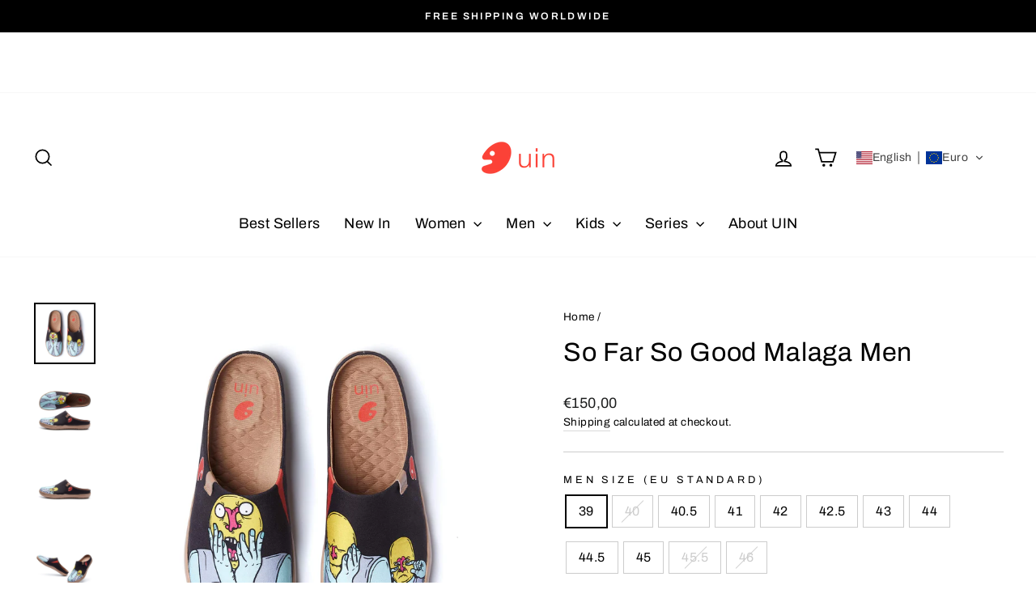

--- FILE ---
content_type: text/html; charset=utf-8
request_url: https://www.uinfootwear.eu/products/m1220935
body_size: 142610
content:
<!doctype html>
<html class="no-js" lang="en" dir="ltr">
<head>
  <meta charset="utf-8">
  <meta http-equiv="X-UA-Compatible" content="IE=edge,chrome=1">
  <meta name="viewport" content="width=device-width,initial-scale=1">
  <meta name="theme-color" content="#ff4f33">
  <link rel="canonical" href="https://www.uinfootwear.eu/products/m1220935">
  <link rel="preconnect" href="https://cdn.shopify.com" crossorigin>
  <link rel="preconnect" href="https://fonts.shopifycdn.com" crossorigin>
  <link rel="dns-prefetch" href="https://productreviews.shopifycdn.com">
  <link rel="dns-prefetch" href="https://ajax.googleapis.com">
  <link rel="dns-prefetch" href="https://maps.googleapis.com">
  <link rel="dns-prefetch" href="https://maps.gstatic.com"><link rel="shortcut icon" href="//www.uinfootwear.eu/cdn/shop/files/uin_logo_c21e6ea0-f04e-4b00-a7d7-a5184595440f_2_32x32.png?v=1754462223" type="image/png" /><title>UIN Men&#39;s Mules Slipper Loafers Lightweight Mules Walking Casual Clogs Comfort Household Slip Ons Art Painted Travel Shoes Malaga So Far So Good
&ndash; EU UIN Footwear
</title>
<meta name="description" content="MODEL SHOW Comfort Matters Slipper Shoes Design The slipper design is easy to put on and take off for a relaxing experience whether you are on vacation or at home. Space Matters - Comfy for Wide Feet Bionic Foot-shaped Design The toe box allows the feet to flex when wearing the shoes without socks, providing flexibilit"><meta property="og:site_name" content="EU UIN Footwear">
  <meta property="og:url" content="https://www.uinfootwear.eu/products/m1220935">
  <meta property="og:title" content="So Far So Good Malaga Men">
  <meta property="og:type" content="product">
  <meta property="og:description" content="MODEL SHOW Comfort Matters Slipper Shoes Design The slipper design is easy to put on and take off for a relaxing experience whether you are on vacation or at home. Space Matters - Comfy for Wide Feet Bionic Foot-shaped Design The toe box allows the feet to flex when wearing the shoes without socks, providing flexibilit"><meta property="og:image" content="http://www.uinfootwear.eu/cdn/shop/files/M1220935_1-_-1_a507a3af-d4b2-426a-8b33-0b4b21a3e018.jpg?v=1768275804">
    <meta property="og:image:secure_url" content="https://www.uinfootwear.eu/cdn/shop/files/M1220935_1-_-1_a507a3af-d4b2-426a-8b33-0b4b21a3e018.jpg?v=1768275804">
    <meta property="og:image:width" content="1700">
    <meta property="og:image:height" content="1700"><meta name="twitter:site" content="@">
  <meta name="twitter:card" content="summary_large_image">
  <meta name="twitter:title" content="So Far So Good Malaga Men">
  <meta name="twitter:description" content="MODEL SHOW Comfort Matters Slipper Shoes Design The slipper design is easy to put on and take off for a relaxing experience whether you are on vacation or at home. Space Matters - Comfy for Wide Feet Bionic Foot-shaped Design The toe box allows the feet to flex when wearing the shoes without socks, providing flexibilit">
<style data-shopify>@font-face {
  font-family: Archivo;
  font-weight: 400;
  font-style: normal;
  font-display: swap;
  src: url("//www.uinfootwear.eu/cdn/fonts/archivo/archivo_n4.dc8d917cc69af0a65ae04d01fd8eeab28a3573c9.woff2") format("woff2"),
       url("//www.uinfootwear.eu/cdn/fonts/archivo/archivo_n4.bd6b9c34fdb81d7646836be8065ce3c80a2cc984.woff") format("woff");
}

  @font-face {
  font-family: Archivo;
  font-weight: 400;
  font-style: normal;
  font-display: swap;
  src: url("//www.uinfootwear.eu/cdn/fonts/archivo/archivo_n4.dc8d917cc69af0a65ae04d01fd8eeab28a3573c9.woff2") format("woff2"),
       url("//www.uinfootwear.eu/cdn/fonts/archivo/archivo_n4.bd6b9c34fdb81d7646836be8065ce3c80a2cc984.woff") format("woff");
}


  @font-face {
  font-family: Archivo;
  font-weight: 600;
  font-style: normal;
  font-display: swap;
  src: url("//www.uinfootwear.eu/cdn/fonts/archivo/archivo_n6.06ce7cb3e84f9557d04c35761e39e39ea101fb19.woff2") format("woff2"),
       url("//www.uinfootwear.eu/cdn/fonts/archivo/archivo_n6.5dd16bc207dfc6d25ca8472d89387d828f610453.woff") format("woff");
}

  @font-face {
  font-family: Archivo;
  font-weight: 400;
  font-style: italic;
  font-display: swap;
  src: url("//www.uinfootwear.eu/cdn/fonts/archivo/archivo_i4.37d8c4e02dc4f8e8b559f47082eb24a5c48c2908.woff2") format("woff2"),
       url("//www.uinfootwear.eu/cdn/fonts/archivo/archivo_i4.839d35d75c605237591e73815270f86ab696602c.woff") format("woff");
}

  @font-face {
  font-family: Archivo;
  font-weight: 600;
  font-style: italic;
  font-display: swap;
  src: url("//www.uinfootwear.eu/cdn/fonts/archivo/archivo_i6.0bb24d252a74d8be5c11aebd8e0623d0e78d962e.woff2") format("woff2"),
       url("//www.uinfootwear.eu/cdn/fonts/archivo/archivo_i6.fbf64fc840abbe90ebdedde597401d7b3b9f31ef.woff") format("woff");
}

</style><link href="//www.uinfootwear.eu/cdn/shop/t/13/assets/theme.css?v=166393249508295606021768382814" rel="stylesheet" type="text/css" media="all" />
<style data-shopify>:root {
    --typeHeaderPrimary: Archivo;
    --typeHeaderFallback: sans-serif;
    --typeHeaderSize: 38px;
    --typeHeaderWeight: 400;
    --typeHeaderLineHeight: 1.5;
    --typeHeaderSpacing: 0.025em;

    --typeBasePrimary:Archivo;
    --typeBaseFallback:sans-serif;
    --typeBaseSize: 16px;
    --typeBaseWeight: 400;
    --typeBaseSpacing: 0.025em;
    --typeBaseLineHeight: 1.5;
    --typeBaselineHeightMinus01: 1.4;

    --typeCollectionTitle: 24px;

    --iconWeight: 4px;
    --iconLinecaps: miter;

    
        --buttonRadius: 0;
    

    --colorGridOverlayOpacity: 0.2;
    }

    .placeholder-content {
    background-image: linear-gradient(100deg, #ffffff 40%, #f7f7f7 63%, #ffffff 79%);
    }</style><script>
    document.documentElement.className = document.documentElement.className.replace('no-js', 'js');

    window.theme = window.theme || {};
    theme.routes = {
      home: "/",
      cart: "/cart.js",
      cartPage: "/cart",
      cartAdd: "/cart/add.js",
      cartChange: "/cart/change.js",
      search: "/search",
      predictiveSearch: "/search/suggest"
    };
    theme.strings = {
      soldOut: "Sold Out",
      unavailable: "Unavailable",
      inStockLabel: "In stock, ready to ship",
      oneStockLabel: "Low stock - [count] item left",
      otherStockLabel: "Low stock - [count] items left",
      willNotShipUntil: "Ready to ship [date]",
      willBeInStockAfter: "Back in stock [date]",
      waitingForStock: "Backordered, shipping soon",
      savePrice: "Save [saved_amount]",
      cartEmpty: "Your cart is currently empty.",
      cartTermsConfirmation: "You must agree with the terms and conditions of sales to check out",
      searchCollections: "Collections",
      searchPages: "Pages",
      searchArticles: "Articles",
      productFrom: "from ",
      maxQuantity: "You can only have [quantity] of [title] in your cart."
    };
    theme.settings = {
      cartType: "page",
      isCustomerTemplate: false,
      moneyFormat: "\u003cspan class=glc-money\u003e€{{amount_with_comma_separator}}\u003c\/span\u003e",
      saveType: "percent",
      productImageSize: "natural",
      productImageCover: true,
      predictiveSearch: true,
      predictiveSearchType: null,
      predictiveSearchVendor: false,
      predictiveSearchPrice: false,
      quickView: true,
      themeName: 'Impulse',
      themeVersion: "7.4.1"
    };
  </script>

  <script>window.performance && window.performance.mark && window.performance.mark('shopify.content_for_header.start');</script><meta name="facebook-domain-verification" content="7j4r49q5p69zymv0tr3y0y3g748mf7">
<meta name="facebook-domain-verification" content="npvq1d1mh9ho1zsjs0fewzivq73xr1">
<meta name="google-site-verification" content="QS_VMJ9XR4dNpKOpnaD-NndksS8OjFzUSjdsKI-JeKo">
<meta id="shopify-digital-wallet" name="shopify-digital-wallet" content="/51888226454/digital_wallets/dialog">
<meta name="shopify-checkout-api-token" content="40591a3e7a5e75b6913b3071c5acabe1">
<meta id="in-context-paypal-metadata" data-shop-id="51888226454" data-venmo-supported="false" data-environment="production" data-locale="en_US" data-paypal-v4="true" data-currency="EUR">
<link rel="alternate" hreflang="x-default" href="https://www.uinfootwear.eu/products/m1220935">
<link rel="alternate" hreflang="en-DE" href="https://www.uinfootwear.eu/products/m1220935">
<link rel="alternate" hreflang="es-DE" href="https://www.uinfootwear.eu/es/products/m1220935">
<link rel="alternate" hreflang="de-DE" href="https://www.uinfootwear.eu/de/products/m1220935">
<link rel="alternate" hreflang="fr-DE" href="https://www.uinfootwear.eu/fr/products/m1220935">
<link rel="alternate" hreflang="pt-DE" href="https://www.uinfootwear.eu/pt/products/m1220935">
<link rel="alternate" hreflang="da-DE" href="https://www.uinfootwear.eu/da/products/m1220935">
<link rel="alternate" hreflang="fi-DE" href="https://www.uinfootwear.eu/fi/products/m1220935">
<link rel="alternate" hreflang="it-DE" href="https://www.uinfootwear.eu/it/products/m1220935">
<link rel="alternate" hreflang="pl-DE" href="https://www.uinfootwear.eu/pl/products/m1220935">
<link rel="alternate" hreflang="sv-DE" href="https://www.uinfootwear.eu/sv/products/m1220935">
<link rel="alternate" type="application/json+oembed" href="https://www.uinfootwear.eu/products/m1220935.oembed">
<script async="async" src="/checkouts/internal/preloads.js?locale=en-DE"></script>
<script id="shopify-features" type="application/json">{"accessToken":"40591a3e7a5e75b6913b3071c5acabe1","betas":["rich-media-storefront-analytics"],"domain":"www.uinfootwear.eu","predictiveSearch":true,"shopId":51888226454,"locale":"en"}</script>
<script>var Shopify = Shopify || {};
Shopify.shop = "uinfoorwear-eu.myshopify.com";
Shopify.locale = "en";
Shopify.currency = {"active":"EUR","rate":"1.0"};
Shopify.country = "DE";
Shopify.theme = {"name":"Updated copy of Updated copy of Impulse 的副本","id":139520114838,"schema_name":"Impulse","schema_version":"7.4.1","theme_store_id":857,"role":"main"};
Shopify.theme.handle = "null";
Shopify.theme.style = {"id":null,"handle":null};
Shopify.cdnHost = "www.uinfootwear.eu/cdn";
Shopify.routes = Shopify.routes || {};
Shopify.routes.root = "/";</script>
<script type="module">!function(o){(o.Shopify=o.Shopify||{}).modules=!0}(window);</script>
<script>!function(o){function n(){var o=[];function n(){o.push(Array.prototype.slice.apply(arguments))}return n.q=o,n}var t=o.Shopify=o.Shopify||{};t.loadFeatures=n(),t.autoloadFeatures=n()}(window);</script>
<script id="shop-js-analytics" type="application/json">{"pageType":"product"}</script>
<script defer="defer" async type="module" src="//www.uinfootwear.eu/cdn/shopifycloud/shop-js/modules/v2/client.init-shop-cart-sync_C5BV16lS.en.esm.js"></script>
<script defer="defer" async type="module" src="//www.uinfootwear.eu/cdn/shopifycloud/shop-js/modules/v2/chunk.common_CygWptCX.esm.js"></script>
<script type="module">
  await import("//www.uinfootwear.eu/cdn/shopifycloud/shop-js/modules/v2/client.init-shop-cart-sync_C5BV16lS.en.esm.js");
await import("//www.uinfootwear.eu/cdn/shopifycloud/shop-js/modules/v2/chunk.common_CygWptCX.esm.js");

  window.Shopify.SignInWithShop?.initShopCartSync?.({"fedCMEnabled":true,"windoidEnabled":true});

</script>
<script>(function() {
  var isLoaded = false;
  function asyncLoad() {
    if (isLoaded) return;
    isLoaded = true;
    var urls = ["https:\/\/size-charts-relentless.herokuapp.com\/js\/size-charts-relentless.js?shop=uinfoorwear-eu.myshopify.com","https:\/\/cdn.shopify.com\/s\/files\/1\/0518\/8822\/6454\/t\/12\/assets\/loy_51888226454.js?v=1715840216\u0026shop=uinfoorwear-eu.myshopify.com","https:\/\/dkov91l6wait7.cloudfront.net\/almighty.js?shop=uinfoorwear-eu.myshopify.com","https:\/\/d39va5bdt61idd.cloudfront.net\/carttrack.js?id=2835\u0026shop=uinfoorwear-eu.myshopify.com","https:\/\/d39va5bdt61idd.cloudfront.net\/cartAnimate.js?id=mff1s9vn\u0026shop=uinfoorwear-eu.myshopify.com"];
    for (var i = 0; i < urls.length; i++) {
      var s = document.createElement('script');
      s.type = 'text/javascript';
      s.async = true;
      s.src = urls[i];
      var x = document.getElementsByTagName('script')[0];
      x.parentNode.insertBefore(s, x);
    }
  };
  if(window.attachEvent) {
    window.attachEvent('onload', asyncLoad);
  } else {
    window.addEventListener('load', asyncLoad, false);
  }
})();</script>
<script id="__st">var __st={"a":51888226454,"offset":3600,"reqid":"ab996aa9-341a-4967-a55e-9b0fc1e7d14a-1768733717","pageurl":"www.uinfootwear.eu\/products\/m1220935","u":"6b127cc1ea9e","p":"product","rtyp":"product","rid":8231272218774};</script>
<script>window.ShopifyPaypalV4VisibilityTracking = true;</script>
<script id="captcha-bootstrap">!function(){'use strict';const t='contact',e='account',n='new_comment',o=[[t,t],['blogs',n],['comments',n],[t,'customer']],c=[[e,'customer_login'],[e,'guest_login'],[e,'recover_customer_password'],[e,'create_customer']],r=t=>t.map((([t,e])=>`form[action*='/${t}']:not([data-nocaptcha='true']) input[name='form_type'][value='${e}']`)).join(','),a=t=>()=>t?[...document.querySelectorAll(t)].map((t=>t.form)):[];function s(){const t=[...o],e=r(t);return a(e)}const i='password',u='form_key',d=['recaptcha-v3-token','g-recaptcha-response','h-captcha-response',i],f=()=>{try{return window.sessionStorage}catch{return}},m='__shopify_v',_=t=>t.elements[u];function p(t,e,n=!1){try{const o=window.sessionStorage,c=JSON.parse(o.getItem(e)),{data:r}=function(t){const{data:e,action:n}=t;return t[m]||n?{data:e,action:n}:{data:t,action:n}}(c);for(const[e,n]of Object.entries(r))t.elements[e]&&(t.elements[e].value=n);n&&o.removeItem(e)}catch(o){console.error('form repopulation failed',{error:o})}}const l='form_type',E='cptcha';function T(t){t.dataset[E]=!0}const w=window,h=w.document,L='Shopify',v='ce_forms',y='captcha';let A=!1;((t,e)=>{const n=(g='f06e6c50-85a8-45c8-87d0-21a2b65856fe',I='https://cdn.shopify.com/shopifycloud/storefront-forms-hcaptcha/ce_storefront_forms_captcha_hcaptcha.v1.5.2.iife.js',D={infoText:'Protected by hCaptcha',privacyText:'Privacy',termsText:'Terms'},(t,e,n)=>{const o=w[L][v],c=o.bindForm;if(c)return c(t,g,e,D).then(n);var r;o.q.push([[t,g,e,D],n]),r=I,A||(h.body.append(Object.assign(h.createElement('script'),{id:'captcha-provider',async:!0,src:r})),A=!0)});var g,I,D;w[L]=w[L]||{},w[L][v]=w[L][v]||{},w[L][v].q=[],w[L][y]=w[L][y]||{},w[L][y].protect=function(t,e){n(t,void 0,e),T(t)},Object.freeze(w[L][y]),function(t,e,n,w,h,L){const[v,y,A,g]=function(t,e,n){const i=e?o:[],u=t?c:[],d=[...i,...u],f=r(d),m=r(i),_=r(d.filter((([t,e])=>n.includes(e))));return[a(f),a(m),a(_),s()]}(w,h,L),I=t=>{const e=t.target;return e instanceof HTMLFormElement?e:e&&e.form},D=t=>v().includes(t);t.addEventListener('submit',(t=>{const e=I(t);if(!e)return;const n=D(e)&&!e.dataset.hcaptchaBound&&!e.dataset.recaptchaBound,o=_(e),c=g().includes(e)&&(!o||!o.value);(n||c)&&t.preventDefault(),c&&!n&&(function(t){try{if(!f())return;!function(t){const e=f();if(!e)return;const n=_(t);if(!n)return;const o=n.value;o&&e.removeItem(o)}(t);const e=Array.from(Array(32),(()=>Math.random().toString(36)[2])).join('');!function(t,e){_(t)||t.append(Object.assign(document.createElement('input'),{type:'hidden',name:u})),t.elements[u].value=e}(t,e),function(t,e){const n=f();if(!n)return;const o=[...t.querySelectorAll(`input[type='${i}']`)].map((({name:t})=>t)),c=[...d,...o],r={};for(const[a,s]of new FormData(t).entries())c.includes(a)||(r[a]=s);n.setItem(e,JSON.stringify({[m]:1,action:t.action,data:r}))}(t,e)}catch(e){console.error('failed to persist form',e)}}(e),e.submit())}));const S=(t,e)=>{t&&!t.dataset[E]&&(n(t,e.some((e=>e===t))),T(t))};for(const o of['focusin','change'])t.addEventListener(o,(t=>{const e=I(t);D(e)&&S(e,y())}));const B=e.get('form_key'),M=e.get(l),P=B&&M;t.addEventListener('DOMContentLoaded',(()=>{const t=y();if(P)for(const e of t)e.elements[l].value===M&&p(e,B);[...new Set([...A(),...v().filter((t=>'true'===t.dataset.shopifyCaptcha))])].forEach((e=>S(e,t)))}))}(h,new URLSearchParams(w.location.search),n,t,e,['guest_login'])})(!0,!0)}();</script>
<script integrity="sha256-4kQ18oKyAcykRKYeNunJcIwy7WH5gtpwJnB7kiuLZ1E=" data-source-attribution="shopify.loadfeatures" defer="defer" src="//www.uinfootwear.eu/cdn/shopifycloud/storefront/assets/storefront/load_feature-a0a9edcb.js" crossorigin="anonymous"></script>
<script data-source-attribution="shopify.dynamic_checkout.dynamic.init">var Shopify=Shopify||{};Shopify.PaymentButton=Shopify.PaymentButton||{isStorefrontPortableWallets:!0,init:function(){window.Shopify.PaymentButton.init=function(){};var t=document.createElement("script");t.src="https://www.uinfootwear.eu/cdn/shopifycloud/portable-wallets/latest/portable-wallets.en.js",t.type="module",document.head.appendChild(t)}};
</script>
<script data-source-attribution="shopify.dynamic_checkout.buyer_consent">
  function portableWalletsHideBuyerConsent(e){var t=document.getElementById("shopify-buyer-consent"),n=document.getElementById("shopify-subscription-policy-button");t&&n&&(t.classList.add("hidden"),t.setAttribute("aria-hidden","true"),n.removeEventListener("click",e))}function portableWalletsShowBuyerConsent(e){var t=document.getElementById("shopify-buyer-consent"),n=document.getElementById("shopify-subscription-policy-button");t&&n&&(t.classList.remove("hidden"),t.removeAttribute("aria-hidden"),n.addEventListener("click",e))}window.Shopify?.PaymentButton&&(window.Shopify.PaymentButton.hideBuyerConsent=portableWalletsHideBuyerConsent,window.Shopify.PaymentButton.showBuyerConsent=portableWalletsShowBuyerConsent);
</script>
<script>
  function portableWalletsCleanup(e){e&&e.src&&console.error("Failed to load portable wallets script "+e.src);var t=document.querySelectorAll("shopify-accelerated-checkout .shopify-payment-button__skeleton, shopify-accelerated-checkout-cart .wallet-cart-button__skeleton"),e=document.getElementById("shopify-buyer-consent");for(let e=0;e<t.length;e++)t[e].remove();e&&e.remove()}function portableWalletsNotLoadedAsModule(e){e instanceof ErrorEvent&&"string"==typeof e.message&&e.message.includes("import.meta")&&"string"==typeof e.filename&&e.filename.includes("portable-wallets")&&(window.removeEventListener("error",portableWalletsNotLoadedAsModule),window.Shopify.PaymentButton.failedToLoad=e,"loading"===document.readyState?document.addEventListener("DOMContentLoaded",window.Shopify.PaymentButton.init):window.Shopify.PaymentButton.init())}window.addEventListener("error",portableWalletsNotLoadedAsModule);
</script>

<script type="module" src="https://www.uinfootwear.eu/cdn/shopifycloud/portable-wallets/latest/portable-wallets.en.js" onError="portableWalletsCleanup(this)" crossorigin="anonymous"></script>
<script nomodule>
  document.addEventListener("DOMContentLoaded", portableWalletsCleanup);
</script>

<link id="shopify-accelerated-checkout-styles" rel="stylesheet" media="screen" href="https://www.uinfootwear.eu/cdn/shopifycloud/portable-wallets/latest/accelerated-checkout-backwards-compat.css" crossorigin="anonymous">
<style id="shopify-accelerated-checkout-cart">
        #shopify-buyer-consent {
  margin-top: 1em;
  display: inline-block;
  width: 100%;
}

#shopify-buyer-consent.hidden {
  display: none;
}

#shopify-subscription-policy-button {
  background: none;
  border: none;
  padding: 0;
  text-decoration: underline;
  font-size: inherit;
  cursor: pointer;
}

#shopify-subscription-policy-button::before {
  box-shadow: none;
}

      </style>

<script>window.performance && window.performance.mark && window.performance.mark('shopify.content_for_header.end');</script>

  <script src="//www.uinfootwear.eu/cdn/shop/t/13/assets/vendor-scripts-v11.js" defer="defer"></script><script src="//www.uinfootwear.eu/cdn/shop/t/13/assets/theme.js?v=136904160527539270741732105286" defer="defer"></script>
<link rel="preload" href="//www.uinfootwear.eu/cdn/shop/t/13/assets/design-pack-styles.css?v=173712910775263944171732105286" as="style">
<link href="//www.uinfootwear.eu/cdn/shop/t/13/assets/design-pack-styles.css?v=173712910775263944171732105286" rel="stylesheet" type="text/css" media="all" /> 
<!-- BEGIN app block: shopify://apps/also-bought/blocks/app-embed-block/b94b27b4-738d-4d92-9e60-43c22d1da3f2 --><script>
    window.codeblackbelt = window.codeblackbelt || {};
    window.codeblackbelt.shop = window.codeblackbelt.shop || 'uinfoorwear-eu.myshopify.com';
    
        window.codeblackbelt.productId = 8231272218774;</script><script src="//cdn.codeblackbelt.com/widgets/also-bought/main.min.js?version=2026011811+0100" async></script>
<!-- END app block --><!-- BEGIN app block: shopify://apps/cartsee-email-marketing-sms/blocks/onsite-javascript/3cb8722a-4436-4e4c-88af-b33e3fe7857a -->


<script type="text/javascript" defer="defer" src="https://d39va5bdt61idd.cloudfront.net/carttrack.js?id=2835"></script>





<script type="text/javascript" defer="defer" src="https://d39va5bdt61idd.cloudfront.net/cartAnimate.js?id=mff1s9vn"></script>




<!-- END app block --><!-- BEGIN app block: shopify://apps/judge-me-reviews/blocks/judgeme_core/61ccd3b1-a9f2-4160-9fe9-4fec8413e5d8 --><!-- Start of Judge.me Core -->






<link rel="dns-prefetch" href="https://cdnwidget.judge.me">
<link rel="dns-prefetch" href="https://cdn.judge.me">
<link rel="dns-prefetch" href="https://cdn1.judge.me">
<link rel="dns-prefetch" href="https://api.judge.me">

<script data-cfasync='false' class='jdgm-settings-script'>window.jdgmSettings={"pagination":5,"disable_web_reviews":false,"badge_no_review_text":"No reviews","badge_n_reviews_text":"{{ n }} review/reviews","badge_star_color":"#d3c10c","hide_badge_preview_if_no_reviews":true,"badge_hide_text":false,"enforce_center_preview_badge":false,"widget_title":"Customer Reviews","widget_open_form_text":"Write a review","widget_close_form_text":"Cancel review","widget_refresh_page_text":"Refresh page","widget_summary_text":"Based on {{ number_of_reviews }} review/reviews","widget_no_review_text":"Be the first to write a review","widget_name_field_text":"Display name","widget_verified_name_field_text":"Verified Name (public)","widget_name_placeholder_text":"Display name","widget_required_field_error_text":"This field is required.","widget_email_field_text":"Email address","widget_verified_email_field_text":"Verified Email (private, can not be edited)","widget_email_placeholder_text":"Your email address","widget_email_field_error_text":"Please enter a valid email address.","widget_rating_field_text":"Rating","widget_review_title_field_text":"Review Title","widget_review_title_placeholder_text":"Give your review a title","widget_review_body_field_text":"Review content","widget_review_body_placeholder_text":"Start writing here...","widget_pictures_field_text":"Picture/Video (optional)","widget_submit_review_text":"Submit Review","widget_submit_verified_review_text":"Submit Verified Review","widget_submit_success_msg_with_auto_publish":"Thank you! Please refresh the page in a few moments to see your review. You can remove or edit your review by logging into \u003ca href='https://judge.me/login' target='_blank' rel='nofollow noopener'\u003eJudge.me\u003c/a\u003e","widget_submit_success_msg_no_auto_publish":"Thank you! Your review will be published as soon as it is approved by the shop admin. You can remove or edit your review by logging into \u003ca href='https://judge.me/login' target='_blank' rel='nofollow noopener'\u003eJudge.me\u003c/a\u003e","widget_show_default_reviews_out_of_total_text":"Showing {{ n_reviews_shown }} out of {{ n_reviews }} reviews.","widget_show_all_link_text":"Show all","widget_show_less_link_text":"Show less","widget_author_said_text":"{{ reviewer_name }} said:","widget_days_text":"{{ n }} days ago","widget_weeks_text":"{{ n }} week/weeks ago","widget_months_text":"{{ n }} month/months ago","widget_years_text":"{{ n }} year/years ago","widget_yesterday_text":"Yesterday","widget_today_text":"Today","widget_replied_text":"\u003e\u003e {{ shop_name }} replied:","widget_read_more_text":"Read more","widget_reviewer_name_as_initial":"","widget_rating_filter_color":"#fbcd0a","widget_rating_filter_see_all_text":"See all reviews","widget_sorting_most_recent_text":"Most Recent","widget_sorting_highest_rating_text":"Highest Rating","widget_sorting_lowest_rating_text":"Lowest Rating","widget_sorting_with_pictures_text":"Only Pictures","widget_sorting_most_helpful_text":"Most Helpful","widget_open_question_form_text":"Ask a question","widget_reviews_subtab_text":"Reviews","widget_questions_subtab_text":"Questions","widget_question_label_text":"Question","widget_answer_label_text":"Answer","widget_question_placeholder_text":"Write your question here","widget_submit_question_text":"Submit Question","widget_question_submit_success_text":"Thank you for your question! We will notify you once it gets answered.","widget_star_color":"#d3c10c","verified_badge_text":"Verified","verified_badge_bg_color":"","verified_badge_text_color":"","verified_badge_placement":"left-of-reviewer-name","widget_review_max_height":"","widget_hide_border":false,"widget_social_share":false,"widget_thumb":false,"widget_review_location_show":false,"widget_location_format":"","all_reviews_include_out_of_store_products":true,"all_reviews_out_of_store_text":"(out of store)","all_reviews_pagination":100,"all_reviews_product_name_prefix_text":"about","enable_review_pictures":true,"enable_question_anwser":false,"widget_theme":"default","review_date_format":"mm/dd/yyyy","default_sort_method":"most-recent","widget_product_reviews_subtab_text":"Product Reviews","widget_shop_reviews_subtab_text":"Shop Reviews","widget_other_products_reviews_text":"Reviews for other products","widget_store_reviews_subtab_text":"Store reviews","widget_no_store_reviews_text":"This store hasn't received any reviews yet","widget_web_restriction_product_reviews_text":"This product hasn't received any reviews yet","widget_no_items_text":"No items found","widget_show_more_text":"Show more","widget_write_a_store_review_text":"Write a Store Review","widget_other_languages_heading":"Reviews in Other Languages","widget_translate_review_text":"Translate review to {{ language }}","widget_translating_review_text":"Translating...","widget_show_original_translation_text":"Show original ({{ language }})","widget_translate_review_failed_text":"Review couldn't be translated.","widget_translate_review_retry_text":"Retry","widget_translate_review_try_again_later_text":"Try again later","show_product_url_for_grouped_product":false,"widget_sorting_pictures_first_text":"Pictures First","show_pictures_on_all_rev_page_mobile":false,"show_pictures_on_all_rev_page_desktop":false,"floating_tab_hide_mobile_install_preference":false,"floating_tab_button_name":"★ Reviews","floating_tab_title":"Let customers speak for us","floating_tab_button_color":"","floating_tab_button_background_color":"","floating_tab_url":"","floating_tab_url_enabled":false,"floating_tab_tab_style":"text","all_reviews_text_badge_text":"Customers rate us {{ shop.metafields.judgeme.all_reviews_rating | round: 1 }}/5 based on {{ shop.metafields.judgeme.all_reviews_count }} reviews.","all_reviews_text_badge_text_branded_style":"{{ shop.metafields.judgeme.all_reviews_rating | round: 1 }} out of 5 stars based on {{ shop.metafields.judgeme.all_reviews_count }} reviews","is_all_reviews_text_badge_a_link":false,"show_stars_for_all_reviews_text_badge":false,"all_reviews_text_badge_url":"","all_reviews_text_style":"text","all_reviews_text_color_style":"judgeme_brand_color","all_reviews_text_color":"#108474","all_reviews_text_show_jm_brand":true,"featured_carousel_show_header":true,"featured_carousel_title":"Let customers speak for us","testimonials_carousel_title":"Customers are saying","videos_carousel_title":"Real customer stories","cards_carousel_title":"Customers are saying","featured_carousel_count_text":"from {{ n }} reviews","featured_carousel_add_link_to_all_reviews_page":false,"featured_carousel_url":"","featured_carousel_show_images":true,"featured_carousel_autoslide_interval":5,"featured_carousel_arrows_on_the_sides":false,"featured_carousel_height":250,"featured_carousel_width":80,"featured_carousel_image_size":0,"featured_carousel_image_height":250,"featured_carousel_arrow_color":"#eeeeee","verified_count_badge_style":"vintage","verified_count_badge_orientation":"horizontal","verified_count_badge_color_style":"judgeme_brand_color","verified_count_badge_color":"#108474","is_verified_count_badge_a_link":false,"verified_count_badge_url":"","verified_count_badge_show_jm_brand":true,"widget_rating_preset_default":5,"widget_first_sub_tab":"product-reviews","widget_show_histogram":true,"widget_histogram_use_custom_color":false,"widget_pagination_use_custom_color":false,"widget_star_use_custom_color":true,"widget_verified_badge_use_custom_color":false,"widget_write_review_use_custom_color":false,"picture_reminder_submit_button":"Upload Pictures","enable_review_videos":true,"mute_video_by_default":true,"widget_sorting_videos_first_text":"Videos First","widget_review_pending_text":"Pending","featured_carousel_items_for_large_screen":3,"social_share_options_order":"Facebook,Twitter","remove_microdata_snippet":true,"disable_json_ld":false,"enable_json_ld_products":false,"preview_badge_show_question_text":false,"preview_badge_no_question_text":"No questions","preview_badge_n_question_text":"{{ number_of_questions }} question/questions","qa_badge_show_icon":false,"qa_badge_position":"same-row","remove_judgeme_branding":false,"widget_add_search_bar":false,"widget_search_bar_placeholder":"Search","widget_sorting_verified_only_text":"Verified only","featured_carousel_theme":"default","featured_carousel_show_rating":true,"featured_carousel_show_title":true,"featured_carousel_show_body":true,"featured_carousel_show_date":false,"featured_carousel_show_reviewer":true,"featured_carousel_show_product":false,"featured_carousel_header_background_color":"#108474","featured_carousel_header_text_color":"#ffffff","featured_carousel_name_product_separator":"reviewed","featured_carousel_full_star_background":"#108474","featured_carousel_empty_star_background":"#dadada","featured_carousel_vertical_theme_background":"#f9fafb","featured_carousel_verified_badge_enable":false,"featured_carousel_verified_badge_color":"#108474","featured_carousel_border_style":"round","featured_carousel_review_line_length_limit":3,"featured_carousel_more_reviews_button_text":"Read more reviews","featured_carousel_view_product_button_text":"View product","all_reviews_page_load_reviews_on":"scroll","all_reviews_page_load_more_text":"Load More Reviews","disable_fb_tab_reviews":false,"enable_ajax_cdn_cache":false,"widget_advanced_speed_features":5,"widget_public_name_text":"displayed publicly like","default_reviewer_name":"John Smith","default_reviewer_name_has_non_latin":true,"widget_reviewer_anonymous":"Anonymous","medals_widget_title":"Judge.me Review Medals","medals_widget_background_color":"#f9fafb","medals_widget_position":"footer_all_pages","medals_widget_border_color":"#f9fafb","medals_widget_verified_text_position":"left","medals_widget_use_monochromatic_version":false,"medals_widget_elements_color":"#108474","show_reviewer_avatar":true,"widget_invalid_yt_video_url_error_text":"Not a YouTube video URL","widget_max_length_field_error_text":"Please enter no more than {0} characters.","widget_show_country_flag":false,"widget_show_collected_via_shop_app":true,"widget_verified_by_shop_badge_style":"light","widget_verified_by_shop_text":"Verified by Shop","widget_show_photo_gallery":true,"widget_load_with_code_splitting":false,"widget_ugc_install_preference":false,"widget_ugc_title":"Made by us, Shared by you","widget_ugc_subtitle":"Tag us to see your picture featured in our page","widget_ugc_arrows_color":"#ffffff","widget_ugc_primary_button_text":"Buy Now","widget_ugc_primary_button_background_color":"#108474","widget_ugc_primary_button_text_color":"#ffffff","widget_ugc_primary_button_border_width":"0","widget_ugc_primary_button_border_style":"none","widget_ugc_primary_button_border_color":"#108474","widget_ugc_primary_button_border_radius":"25","widget_ugc_secondary_button_text":"Load More","widget_ugc_secondary_button_background_color":"#ffffff","widget_ugc_secondary_button_text_color":"#108474","widget_ugc_secondary_button_border_width":"2","widget_ugc_secondary_button_border_style":"solid","widget_ugc_secondary_button_border_color":"#108474","widget_ugc_secondary_button_border_radius":"25","widget_ugc_reviews_button_text":"View Reviews","widget_ugc_reviews_button_background_color":"#ffffff","widget_ugc_reviews_button_text_color":"#108474","widget_ugc_reviews_button_border_width":"2","widget_ugc_reviews_button_border_style":"solid","widget_ugc_reviews_button_border_color":"#108474","widget_ugc_reviews_button_border_radius":"25","widget_ugc_reviews_button_link_to":"judgeme-reviews-page","widget_ugc_show_post_date":true,"widget_ugc_max_width":"800","widget_rating_metafield_value_type":true,"widget_primary_color":"#108474","widget_enable_secondary_color":false,"widget_secondary_color":"#edf5f5","widget_summary_average_rating_text":"{{ average_rating }} out of 5","widget_media_grid_title":"Customer photos \u0026 videos","widget_media_grid_see_more_text":"See more","widget_round_style":false,"widget_show_product_medals":true,"widget_verified_by_judgeme_text":"Verified by Judge.me","widget_show_store_medals":true,"widget_verified_by_judgeme_text_in_store_medals":"Verified by Judge.me","widget_media_field_exceed_quantity_message":"Sorry, we can only accept {{ max_media }} for one review.","widget_media_field_exceed_limit_message":"{{ file_name }} is too large, please select a {{ media_type }} less than {{ size_limit }}MB.","widget_review_submitted_text":"Review Submitted!","widget_question_submitted_text":"Question Submitted!","widget_close_form_text_question":"Cancel","widget_write_your_answer_here_text":"Write your answer here","widget_enabled_branded_link":true,"widget_show_collected_by_judgeme":false,"widget_reviewer_name_color":"","widget_write_review_text_color":"","widget_write_review_bg_color":"","widget_collected_by_judgeme_text":"collected by Judge.me","widget_pagination_type":"standard","widget_load_more_text":"Load More","widget_load_more_color":"#108474","widget_full_review_text":"Full Review","widget_read_more_reviews_text":"Read More Reviews","widget_read_questions_text":"Read Questions","widget_questions_and_answers_text":"Questions \u0026 Answers","widget_verified_by_text":"Verified by","widget_verified_text":"Verified","widget_number_of_reviews_text":"{{ number_of_reviews }} reviews","widget_back_button_text":"Back","widget_next_button_text":"Next","widget_custom_forms_filter_button":"Filters","custom_forms_style":"horizontal","widget_show_review_information":false,"how_reviews_are_collected":"How reviews are collected?","widget_show_review_keywords":false,"widget_gdpr_statement":"How we use your data: We'll only contact you about the review you left, and only if necessary. By submitting your review, you agree to Judge.me's \u003ca href='https://judge.me/terms' target='_blank' rel='nofollow noopener'\u003eterms\u003c/a\u003e, \u003ca href='https://judge.me/privacy' target='_blank' rel='nofollow noopener'\u003eprivacy\u003c/a\u003e and \u003ca href='https://judge.me/content-policy' target='_blank' rel='nofollow noopener'\u003econtent\u003c/a\u003e policies.","widget_multilingual_sorting_enabled":false,"widget_translate_review_content_enabled":false,"widget_translate_review_content_method":"manual","popup_widget_review_selection":"automatically_with_pictures","popup_widget_round_border_style":true,"popup_widget_show_title":true,"popup_widget_show_body":true,"popup_widget_show_reviewer":false,"popup_widget_show_product":true,"popup_widget_show_pictures":true,"popup_widget_use_review_picture":true,"popup_widget_show_on_home_page":true,"popup_widget_show_on_product_page":true,"popup_widget_show_on_collection_page":true,"popup_widget_show_on_cart_page":true,"popup_widget_position":"bottom_left","popup_widget_first_review_delay":5,"popup_widget_duration":5,"popup_widget_interval":5,"popup_widget_review_count":5,"popup_widget_hide_on_mobile":true,"review_snippet_widget_round_border_style":true,"review_snippet_widget_card_color":"#FFFFFF","review_snippet_widget_slider_arrows_background_color":"#FFFFFF","review_snippet_widget_slider_arrows_color":"#000000","review_snippet_widget_star_color":"#108474","show_product_variant":false,"all_reviews_product_variant_label_text":"Variant: ","widget_show_verified_branding":false,"widget_ai_summary_title":"Customers say","widget_ai_summary_disclaimer":"AI-powered review summary based on recent customer reviews","widget_show_ai_summary":false,"widget_show_ai_summary_bg":false,"widget_show_review_title_input":true,"redirect_reviewers_invited_via_email":"review_widget","request_store_review_after_product_review":false,"request_review_other_products_in_order":false,"review_form_color_scheme":"default","review_form_corner_style":"square","review_form_star_color":{},"review_form_text_color":"#333333","review_form_background_color":"#ffffff","review_form_field_background_color":"#fafafa","review_form_button_color":{},"review_form_button_text_color":"#ffffff","review_form_modal_overlay_color":"#000000","review_content_screen_title_text":"How would you rate this product?","review_content_introduction_text":"We would love it if you would share a bit about your experience.","store_review_form_title_text":"How would you rate this store?","store_review_form_introduction_text":"We would love it if you would share a bit about your experience.","show_review_guidance_text":true,"one_star_review_guidance_text":"Poor","five_star_review_guidance_text":"Great","customer_information_screen_title_text":"About you","customer_information_introduction_text":"Please tell us more about you.","custom_questions_screen_title_text":"Your experience in more detail","custom_questions_introduction_text":"Here are a few questions to help us understand more about your experience.","review_submitted_screen_title_text":"Thanks for your review!","review_submitted_screen_thank_you_text":"We are processing it and it will appear on the store soon.","review_submitted_screen_email_verification_text":"Please confirm your email by clicking the link we just sent you. This helps us keep reviews authentic.","review_submitted_request_store_review_text":"Would you like to share your experience of shopping with us?","review_submitted_review_other_products_text":"Would you like to review these products?","store_review_screen_title_text":"Would you like to share your experience of shopping with us?","store_review_introduction_text":"We value your feedback and use it to improve. Please share any thoughts or suggestions you have.","reviewer_media_screen_title_picture_text":"Share a picture","reviewer_media_introduction_picture_text":"Upload a photo to support your review.","reviewer_media_screen_title_video_text":"Share a video","reviewer_media_introduction_video_text":"Upload a video to support your review.","reviewer_media_screen_title_picture_or_video_text":"Share a picture or video","reviewer_media_introduction_picture_or_video_text":"Upload a photo or video to support your review.","reviewer_media_youtube_url_text":"Paste your Youtube URL here","advanced_settings_next_step_button_text":"Next","advanced_settings_close_review_button_text":"Close","modal_write_review_flow":false,"write_review_flow_required_text":"Required","write_review_flow_privacy_message_text":"We respect your privacy.","write_review_flow_anonymous_text":"Post review as anonymous","write_review_flow_visibility_text":"This won't be visible to other customers.","write_review_flow_multiple_selection_help_text":"Select as many as you like","write_review_flow_single_selection_help_text":"Select one option","write_review_flow_required_field_error_text":"This field is required","write_review_flow_invalid_email_error_text":"Please enter a valid email address","write_review_flow_max_length_error_text":"Max. {{ max_length }} characters.","write_review_flow_media_upload_text":"\u003cb\u003eClick to upload\u003c/b\u003e or drag and drop","write_review_flow_gdpr_statement":"We'll only contact you about your review if necessary. By submitting your review, you agree to our \u003ca href='https://judge.me/terms' target='_blank' rel='nofollow noopener'\u003eterms and conditions\u003c/a\u003e and \u003ca href='https://judge.me/privacy' target='_blank' rel='nofollow noopener'\u003eprivacy policy\u003c/a\u003e.","rating_only_reviews_enabled":false,"show_negative_reviews_help_screen":false,"new_review_flow_help_screen_rating_threshold":3,"negative_review_resolution_screen_title_text":"Tell us more","negative_review_resolution_text":"Your experience matters to us. If there were issues with your purchase, we're here to help. Feel free to reach out to us, we'd love the opportunity to make things right.","negative_review_resolution_button_text":"Contact us","negative_review_resolution_proceed_with_review_text":"Leave a review","negative_review_resolution_subject":"Issue with purchase from {{ shop_name }}.{{ order_name }}","preview_badge_collection_page_install_status":false,"widget_review_custom_css":"","preview_badge_custom_css":"","preview_badge_stars_count":"5-stars","featured_carousel_custom_css":"","floating_tab_custom_css":"","all_reviews_widget_custom_css":"","medals_widget_custom_css":"","verified_badge_custom_css":"","all_reviews_text_custom_css":"","transparency_badges_collected_via_store_invite":false,"transparency_badges_from_another_provider":false,"transparency_badges_collected_from_store_visitor":false,"transparency_badges_collected_by_verified_review_provider":false,"transparency_badges_earned_reward":false,"transparency_badges_collected_via_store_invite_text":"Review collected via store invitation","transparency_badges_from_another_provider_text":"Review collected from another provider","transparency_badges_collected_from_store_visitor_text":"Review collected from a store visitor","transparency_badges_written_in_google_text":"Review written in Google","transparency_badges_written_in_etsy_text":"Review written in Etsy","transparency_badges_written_in_shop_app_text":"Review written in Shop App","transparency_badges_earned_reward_text":"Review earned a reward for future purchase","product_review_widget_per_page":10,"widget_store_review_label_text":"Review about the store","checkout_comment_extension_title_on_product_page":"Customer Comments","checkout_comment_extension_num_latest_comment_show":5,"checkout_comment_extension_format":"name_and_timestamp","checkout_comment_customer_name":"last_initial","checkout_comment_comment_notification":true,"preview_badge_collection_page_install_preference":true,"preview_badge_home_page_install_preference":false,"preview_badge_product_page_install_preference":true,"review_widget_install_preference":"","review_carousel_install_preference":false,"floating_reviews_tab_install_preference":"none","verified_reviews_count_badge_install_preference":false,"all_reviews_text_install_preference":false,"review_widget_best_location":true,"judgeme_medals_install_preference":false,"review_widget_revamp_enabled":false,"review_widget_qna_enabled":false,"review_widget_header_theme":"minimal","review_widget_widget_title_enabled":true,"review_widget_header_text_size":"medium","review_widget_header_text_weight":"regular","review_widget_average_rating_style":"compact","review_widget_bar_chart_enabled":true,"review_widget_bar_chart_type":"numbers","review_widget_bar_chart_style":"standard","review_widget_expanded_media_gallery_enabled":false,"review_widget_reviews_section_theme":"standard","review_widget_image_style":"thumbnails","review_widget_review_image_ratio":"square","review_widget_stars_size":"medium","review_widget_verified_badge":"standard_text","review_widget_review_title_text_size":"medium","review_widget_review_text_size":"medium","review_widget_review_text_length":"medium","review_widget_number_of_columns_desktop":3,"review_widget_carousel_transition_speed":5,"review_widget_custom_questions_answers_display":"always","review_widget_button_text_color":"#FFFFFF","review_widget_text_color":"#000000","review_widget_lighter_text_color":"#7B7B7B","review_widget_corner_styling":"soft","review_widget_review_word_singular":"review","review_widget_review_word_plural":"reviews","review_widget_voting_label":"Helpful?","review_widget_shop_reply_label":"Reply from {{ shop_name }}:","review_widget_filters_title":"Filters","qna_widget_question_word_singular":"Question","qna_widget_question_word_plural":"Questions","qna_widget_answer_reply_label":"Answer from {{ answerer_name }}:","qna_content_screen_title_text":"Ask a question about this product","qna_widget_question_required_field_error_text":"Please enter your question.","qna_widget_flow_gdpr_statement":"We'll only contact you about your question if necessary. By submitting your question, you agree to our \u003ca href='https://judge.me/terms' target='_blank' rel='nofollow noopener'\u003eterms and conditions\u003c/a\u003e and \u003ca href='https://judge.me/privacy' target='_blank' rel='nofollow noopener'\u003eprivacy policy\u003c/a\u003e.","qna_widget_question_submitted_text":"Thanks for your question!","qna_widget_close_form_text_question":"Close","qna_widget_question_submit_success_text":"We’ll notify you by email when your question is answered.","all_reviews_widget_v2025_enabled":false,"all_reviews_widget_v2025_header_theme":"default","all_reviews_widget_v2025_widget_title_enabled":true,"all_reviews_widget_v2025_header_text_size":"medium","all_reviews_widget_v2025_header_text_weight":"regular","all_reviews_widget_v2025_average_rating_style":"compact","all_reviews_widget_v2025_bar_chart_enabled":true,"all_reviews_widget_v2025_bar_chart_type":"numbers","all_reviews_widget_v2025_bar_chart_style":"standard","all_reviews_widget_v2025_expanded_media_gallery_enabled":false,"all_reviews_widget_v2025_show_store_medals":true,"all_reviews_widget_v2025_show_photo_gallery":true,"all_reviews_widget_v2025_show_review_keywords":false,"all_reviews_widget_v2025_show_ai_summary":false,"all_reviews_widget_v2025_show_ai_summary_bg":false,"all_reviews_widget_v2025_add_search_bar":false,"all_reviews_widget_v2025_default_sort_method":"most-recent","all_reviews_widget_v2025_reviews_per_page":10,"all_reviews_widget_v2025_reviews_section_theme":"default","all_reviews_widget_v2025_image_style":"thumbnails","all_reviews_widget_v2025_review_image_ratio":"square","all_reviews_widget_v2025_stars_size":"medium","all_reviews_widget_v2025_verified_badge":"bold_badge","all_reviews_widget_v2025_review_title_text_size":"medium","all_reviews_widget_v2025_review_text_size":"medium","all_reviews_widget_v2025_review_text_length":"medium","all_reviews_widget_v2025_number_of_columns_desktop":3,"all_reviews_widget_v2025_carousel_transition_speed":5,"all_reviews_widget_v2025_custom_questions_answers_display":"always","all_reviews_widget_v2025_show_product_variant":false,"all_reviews_widget_v2025_show_reviewer_avatar":true,"all_reviews_widget_v2025_reviewer_name_as_initial":"","all_reviews_widget_v2025_review_location_show":false,"all_reviews_widget_v2025_location_format":"","all_reviews_widget_v2025_show_country_flag":false,"all_reviews_widget_v2025_verified_by_shop_badge_style":"light","all_reviews_widget_v2025_social_share":false,"all_reviews_widget_v2025_social_share_options_order":"Facebook,Twitter,LinkedIn,Pinterest","all_reviews_widget_v2025_pagination_type":"standard","all_reviews_widget_v2025_button_text_color":"#FFFFFF","all_reviews_widget_v2025_text_color":"#000000","all_reviews_widget_v2025_lighter_text_color":"#7B7B7B","all_reviews_widget_v2025_corner_styling":"soft","all_reviews_widget_v2025_title":"Customer reviews","all_reviews_widget_v2025_ai_summary_title":"Customers say about this store","all_reviews_widget_v2025_no_review_text":"Be the first to write a review","platform":"shopify","branding_url":"https://app.judge.me/reviews/stores/www.uinfootwear.eu","branding_text":"Powered by Judge.me","locale":"en","reply_name":"EU UIN Footwear","widget_version":"2.1","footer":true,"autopublish":true,"review_dates":false,"enable_custom_form":false,"shop_use_review_site":true,"shop_locale":"en","enable_multi_locales_translations":false,"show_review_title_input":true,"review_verification_email_status":"always","can_be_branded":false,"reply_name_text":"EU UIN Footwear"};</script> <style class='jdgm-settings-style'>.jdgm-xx{left:0}:not(.jdgm-prev-badge__stars)>.jdgm-star{color:#d3c10c}.jdgm-histogram .jdgm-star.jdgm-star{color:#d3c10c}.jdgm-preview-badge .jdgm-star.jdgm-star{color:#d3c10c}.jdgm-histogram .jdgm-histogram__bar-content{background:#fbcd0a}.jdgm-histogram .jdgm-histogram__bar:after{background:#fbcd0a}.jdgm-prev-badge[data-average-rating='0.00']{display:none !important}.jdgm-rev .jdgm-rev__timestamp,.jdgm-quest .jdgm-rev__timestamp,.jdgm-carousel-item__timestamp{display:none !important}.jdgm-author-all-initials{display:none !important}.jdgm-author-last-initial{display:none !important}.jdgm-rev-widg__title{visibility:hidden}.jdgm-rev-widg__summary-text{visibility:hidden}.jdgm-prev-badge__text{visibility:hidden}.jdgm-rev__replier:before{content:'EU UIN Footwear'}.jdgm-rev__prod-link-prefix:before{content:'about'}.jdgm-rev__variant-label:before{content:'Variant: '}.jdgm-rev__out-of-store-text:before{content:'(out of store)'}@media only screen and (min-width: 768px){.jdgm-rev__pics .jdgm-rev_all-rev-page-picture-separator,.jdgm-rev__pics .jdgm-rev__product-picture{display:none}}@media only screen and (max-width: 768px){.jdgm-rev__pics .jdgm-rev_all-rev-page-picture-separator,.jdgm-rev__pics .jdgm-rev__product-picture{display:none}}.jdgm-preview-badge[data-template="index"]{display:none !important}.jdgm-verified-count-badget[data-from-snippet="true"]{display:none !important}.jdgm-carousel-wrapper[data-from-snippet="true"]{display:none !important}.jdgm-all-reviews-text[data-from-snippet="true"]{display:none !important}.jdgm-medals-section[data-from-snippet="true"]{display:none !important}.jdgm-ugc-media-wrapper[data-from-snippet="true"]{display:none !important}.jdgm-rev__transparency-badge[data-badge-type="review_collected_via_store_invitation"]{display:none !important}.jdgm-rev__transparency-badge[data-badge-type="review_collected_from_another_provider"]{display:none !important}.jdgm-rev__transparency-badge[data-badge-type="review_collected_from_store_visitor"]{display:none !important}.jdgm-rev__transparency-badge[data-badge-type="review_written_in_etsy"]{display:none !important}.jdgm-rev__transparency-badge[data-badge-type="review_written_in_google_business"]{display:none !important}.jdgm-rev__transparency-badge[data-badge-type="review_written_in_shop_app"]{display:none !important}.jdgm-rev__transparency-badge[data-badge-type="review_earned_for_future_purchase"]{display:none !important}
</style> <style class='jdgm-settings-style'></style>

  
  
  
  <style class='jdgm-miracle-styles'>
  @-webkit-keyframes jdgm-spin{0%{-webkit-transform:rotate(0deg);-ms-transform:rotate(0deg);transform:rotate(0deg)}100%{-webkit-transform:rotate(359deg);-ms-transform:rotate(359deg);transform:rotate(359deg)}}@keyframes jdgm-spin{0%{-webkit-transform:rotate(0deg);-ms-transform:rotate(0deg);transform:rotate(0deg)}100%{-webkit-transform:rotate(359deg);-ms-transform:rotate(359deg);transform:rotate(359deg)}}@font-face{font-family:'JudgemeStar';src:url("[data-uri]") format("woff");font-weight:normal;font-style:normal}.jdgm-star{font-family:'JudgemeStar';display:inline !important;text-decoration:none !important;padding:0 4px 0 0 !important;margin:0 !important;font-weight:bold;opacity:1;-webkit-font-smoothing:antialiased;-moz-osx-font-smoothing:grayscale}.jdgm-star:hover{opacity:1}.jdgm-star:last-of-type{padding:0 !important}.jdgm-star.jdgm--on:before{content:"\e000"}.jdgm-star.jdgm--off:before{content:"\e001"}.jdgm-star.jdgm--half:before{content:"\e002"}.jdgm-widget *{margin:0;line-height:1.4;-webkit-box-sizing:border-box;-moz-box-sizing:border-box;box-sizing:border-box;-webkit-overflow-scrolling:touch}.jdgm-hidden{display:none !important;visibility:hidden !important}.jdgm-temp-hidden{display:none}.jdgm-spinner{width:40px;height:40px;margin:auto;border-radius:50%;border-top:2px solid #eee;border-right:2px solid #eee;border-bottom:2px solid #eee;border-left:2px solid #ccc;-webkit-animation:jdgm-spin 0.8s infinite linear;animation:jdgm-spin 0.8s infinite linear}.jdgm-prev-badge{display:block !important}

</style>


  
  
   


<script data-cfasync='false' class='jdgm-script'>
!function(e){window.jdgm=window.jdgm||{},jdgm.CDN_HOST="https://cdnwidget.judge.me/",jdgm.CDN_HOST_ALT="https://cdn2.judge.me/cdn/widget_frontend/",jdgm.API_HOST="https://api.judge.me/",jdgm.CDN_BASE_URL="https://cdn.shopify.com/extensions/019bc7fe-07a5-7fc5-85e3-4a4175980733/judgeme-extensions-296/assets/",
jdgm.docReady=function(d){(e.attachEvent?"complete"===e.readyState:"loading"!==e.readyState)?
setTimeout(d,0):e.addEventListener("DOMContentLoaded",d)},jdgm.loadCSS=function(d,t,o,a){
!o&&jdgm.loadCSS.requestedUrls.indexOf(d)>=0||(jdgm.loadCSS.requestedUrls.push(d),
(a=e.createElement("link")).rel="stylesheet",a.class="jdgm-stylesheet",a.media="nope!",
a.href=d,a.onload=function(){this.media="all",t&&setTimeout(t)},e.body.appendChild(a))},
jdgm.loadCSS.requestedUrls=[],jdgm.loadJS=function(e,d){var t=new XMLHttpRequest;
t.onreadystatechange=function(){4===t.readyState&&(Function(t.response)(),d&&d(t.response))},
t.open("GET",e),t.onerror=function(){if(e.indexOf(jdgm.CDN_HOST)===0&&jdgm.CDN_HOST_ALT!==jdgm.CDN_HOST){var f=e.replace(jdgm.CDN_HOST,jdgm.CDN_HOST_ALT);jdgm.loadJS(f,d)}},t.send()},jdgm.docReady((function(){(window.jdgmLoadCSS||e.querySelectorAll(
".jdgm-widget, .jdgm-all-reviews-page").length>0)&&(jdgmSettings.widget_load_with_code_splitting?
parseFloat(jdgmSettings.widget_version)>=3?jdgm.loadCSS(jdgm.CDN_HOST+"widget_v3/base.css"):
jdgm.loadCSS(jdgm.CDN_HOST+"widget/base.css"):jdgm.loadCSS(jdgm.CDN_HOST+"shopify_v2.css"),
jdgm.loadJS(jdgm.CDN_HOST+"loa"+"der.js"))}))}(document);
</script>
<noscript><link rel="stylesheet" type="text/css" media="all" href="https://cdnwidget.judge.me/shopify_v2.css"></noscript>

<!-- BEGIN app snippet: theme_fix_tags --><script>
  (function() {
    var jdgmThemeFixes = null;
    if (!jdgmThemeFixes) return;
    var thisThemeFix = jdgmThemeFixes[Shopify.theme.id];
    if (!thisThemeFix) return;

    if (thisThemeFix.html) {
      document.addEventListener("DOMContentLoaded", function() {
        var htmlDiv = document.createElement('div');
        htmlDiv.classList.add('jdgm-theme-fix-html');
        htmlDiv.innerHTML = thisThemeFix.html;
        document.body.append(htmlDiv);
      });
    };

    if (thisThemeFix.css) {
      var styleTag = document.createElement('style');
      styleTag.classList.add('jdgm-theme-fix-style');
      styleTag.innerHTML = thisThemeFix.css;
      document.head.append(styleTag);
    };

    if (thisThemeFix.js) {
      var scriptTag = document.createElement('script');
      scriptTag.classList.add('jdgm-theme-fix-script');
      scriptTag.innerHTML = thisThemeFix.js;
      document.head.append(scriptTag);
    };
  })();
</script>
<!-- END app snippet -->
<!-- End of Judge.me Core -->



<!-- END app block --><!-- BEGIN app block: shopify://apps/microsoft-clarity/blocks/clarity_js/31c3d126-8116-4b4a-8ba1-baeda7c4aeea -->
<script type="text/javascript">
  (function (c, l, a, r, i, t, y) {
    c[a] = c[a] || function () { (c[a].q = c[a].q || []).push(arguments); };
    t = l.createElement(r); t.async = 1; t.src = "https://www.clarity.ms/tag/" + i + "?ref=shopify";
    y = l.getElementsByTagName(r)[0]; y.parentNode.insertBefore(t, y);

    c.Shopify.loadFeatures([{ name: "consent-tracking-api", version: "0.1" }], error => {
      if (error) {
        console.error("Error loading Shopify features:", error);
        return;
      }

      c[a]('consentv2', {
        ad_Storage: c.Shopify.customerPrivacy.marketingAllowed() ? "granted" : "denied",
        analytics_Storage: c.Shopify.customerPrivacy.analyticsProcessingAllowed() ? "granted" : "denied",
      });
    });

    l.addEventListener("visitorConsentCollected", function (e) {
      c[a]('consentv2', {
        ad_Storage: e.detail.marketingAllowed ? "granted" : "denied",
        analytics_Storage: e.detail.analyticsAllowed ? "granted" : "denied",
      });
    });
  })(window, document, "clarity", "script", "uir0o682uv");
</script>



<!-- END app block --><!-- BEGIN app block: shopify://apps/geolocation-glc/blocks/selector/e347b539-0714-46e4-9e69-23a73992ae3a --><script>
    (function(){
        function logChangesGLC(mutations, observer) {
            let evaluateGLC = document.evaluate('//*[text()[contains(.,"glc-money")]]',document,null,XPathResult.ORDERED_NODE_SNAPSHOT_TYPE,null);
            for (let iGLC = 0; iGLC < evaluateGLC.snapshotLength; iGLC++) {
                let elGLC = evaluateGLC.snapshotItem(iGLC);
                let innerHtmlGLC = elGLC?.innerHTML ? elGLC.innerHTML : "";
                if(innerHtmlGLC && !["SCRIPT", "LINK", "STYLE", "NOSCRIPT"].includes(elGLC.nodeName)){
                    elGLC.innerHTML = innerHtmlGLC.replaceAll("&lt;", "<").replaceAll("&gt;", ">");
                }
            }
        }
        const observerGLC = new MutationObserver(logChangesGLC);
        observerGLC.observe(document.documentElement, { subtree : true, childList: true });
    })();

    window._gelacyStore = {
        ...(window._gelacyStore || {}),
        pageType: "product",
        currenciesEnabled: [],
        currency: {
          code: 'EUR',
          symbol: '€',
          name: 'Euro',
          active: 'EUR',
          rate: ''
        },
        product: {
          id: '8231272218774',
        },
        moneyWithCurrencyFormat: "<span class=glc-money>€{{amount_with_comma_separator}} EUR</span>",
        moneyFormat: "<span class=glc-money>€{{amount_with_comma_separator}}</span>",
        currencyCodeEnabled: '',
        shop: "www.uinfootwear.eu",
        locale: "en",
        country: "DE",
        designMode: false,
        theme: {},
        cdnHost: "",
        routes: { "root": "/" },
        market: {
            id: "3836051606",
            handle: "de"
        },
        enabledLocales: [{"shop_locale":{"locale":"en","enabled":true,"primary":true,"published":true}},{"shop_locale":{"locale":"es","enabled":true,"primary":false,"published":true}},{"shop_locale":{"locale":"de","enabled":true,"primary":false,"published":true}},{"shop_locale":{"locale":"fr","enabled":true,"primary":false,"published":true}},{"shop_locale":{"locale":"pt-PT","enabled":true,"primary":false,"published":true}},{"shop_locale":{"locale":"da","enabled":true,"primary":false,"published":true}},{"shop_locale":{"locale":"fi","enabled":true,"primary":false,"published":true}},{"shop_locale":{"locale":"it","enabled":true,"primary":false,"published":true}},{"shop_locale":{"locale":"pl","enabled":true,"primary":false,"published":true}},{"shop_locale":{"locale":"sv","enabled":true,"primary":false,"published":true}}],
    };
    
        _gelacyStore.currenciesEnabled.push("EUR");
    
</script>


<!-- END app block --><!-- BEGIN app block: shopify://apps/ta-banner-pop-up/blocks/bss-banner-popup/2db47c8b-7637-4260-aa84-586b08e92aea --><script id='bss-banner-config-data'>
	if(typeof BSS_BP == "undefined") {
	  window.BSS_BP = {
	  	app_id: "",
			shop_id: "17279",
			is_watermark: "false",
			customer: null,
			shopDomain: "uinfoorwear-eu.myshopify.com",
			storefrontAccessToken: "c8bc6d5d3a38245e16f319ee16da798a",
			popup: {
				configs: [],
			},
			banner: {
				configs: []
			},
			window_popup: {
				configs: []
			},
			popupSettings: {
				delay_time: 2,
				gap_time: 3,
			},
			page_type: "product",
			productPageId: "8231272218774",
			collectionPageId: "",
			noImageAvailableImgUrl: "https://cdn.shopify.com/extensions/019bba9f-8306-754a-a18a-684ca98c6f55/banner-popup-tae-331/assets/no-image-available.png",
			currentLocale: {
				name: "English",
				primary: true,
				iso_code: "en",
			},
			country: {
				name: "Germany",
				iso_code: "DE",
				currencySymbol: "€",
				market_id: "3836051606",
			},
			is_locked: false,
			partner_development: false,
			excluded_ips: '[]',
		}
		Object.defineProperty(BSS_BP, 'plan_code', {
			enumerable: false,
			configurable: false,
			writable: false,
			value: "free",
		});
		Object.defineProperty(BSS_BP, 'is_exceed_quota', {
			enumerable: false,
			configurable: false,
			writable: false,
			value: "",
		});
		Object.defineProperty(BSS_BP, 'is_legacy', {
			enumerable: false,
			configurable: false,
			writable: false,
			value: "true",
		});
	}
</script>


	<link fetchpriority="high" rel="preload" as="script" href=https://cdn.shopify.com/extensions/019bba9f-8306-754a-a18a-684ca98c6f55/banner-popup-tae-331/assets/bss.bp.shared.js />
	<!-- BEGIN app snippet: window-popup-config --><script>
  BSS_BP.window_popup.configs = [].concat();

  
  BSS_BP.window_popup.dictionary = {};
  </script><!-- END app snippet -->
	<!-- BEGIN app snippet: banner-config --><script>

  BSS_BP.banner.configs = [].concat({"id":14091,"shop_id":17279,"banner_type":0,"name":"New Free Shipping Banner","priority":1,"enable":true,"position":2,"customer_type":0,"product_type":0,"excl_product_type":0,"excl_customer_type":0,"enable_allowed_countries":false,"enable_fixed_time":false,"enable_visibility_date":false,"close_button":false,"is_fixed":false,"countries":"","country_type":0,"exclude_countries":null,"fixed_time":"{}","from_date":"2025-08-14T09:16:53.000Z","to_date":"2025-08-14T09:16:53.000Z","enable_to_date":true,"customer_ids":"","customer_tags":"","collections":"","product_ids":"","tags":"","excl_customer_ids":"","excl_customer_tags":"","excl_product_ids":"","excl_tags":"","pages":"all","specific_pages":"","enable_excl_pages":false,"excl_pages":"","show_device":"all","btn_close_color":"#ffffff","show_arrow":false,"btn_arrow_color":"#ffffff","enable_language":false,"allowed_languages":"","custom_css":"","delay_type":0,"delay_time":0,"delay_time_seconds":0,"show_again_type":0,"show_again_time":0,"collection_type":0,"collection_ids":"","excl_product_collections":"","is_deleted":false,"created_at":"2025-08-14T09:19:44.097Z","updated_at":"2025-12-02T10:22:47.657Z","email_integrations":{"klaviyo":{"listId":"","enabled":false},"shopify":{"tags":"BSSbanner","enabled":true}},"multi_config":null,"added_to_cart_items":[],"font_scale_enabled":false,"font_scale":0,"selected_markets":null,"banner_templates":[{"id":14049,"banner_id":14091,"template":3,"banner_text":"{\"start_msg\":\"<p style=\\\"font-size: 13px;\\\">Buy More Save More!</p><p style=\\\"font-size: 13px;\\\">10€ Off Over 2 Pairs</p><p style=\\\"font-size: 13px;\\\">15€ Off Over 3 Pairs</p><p style=\\\"font-size: 13px;\\\">20€ Off Over 4 Pairs</p><p style=\\\"font-size: 13px;\\\"><br></p>\",\"progress_msg\":\"<p style=\\\"font-size: 13px;\\\">Buy More Save More!</p><p style=\\\"font-size: 13px;\\\">10€ Off Over 2 Pairs</p><p style=\\\"font-size: 13px;\\\">15€ Off Over 3 Pairs</p><p style=\\\"font-size: 13px;\\\">20€ Off Over 4 Pairs</p><p style=\\\"font-size: 13px;\\\"><br></p>\",\"goal_reached_msg\":\"<p style=\\\"font-size: 13px;\\\">Buy More Save More!</p><p style=\\\"font-size: 13px;\\\">10€ Off Over 2 Pairs</p><p style=\\\"font-size: 13px;\\\">15€ Off Over 3 Pairs</p><p style=\\\"font-size: 13px;\\\">20€ Off Over 4 Pairs<br></p>\"}","clickable":true,"redirect_url":"https://www.uinfootwear.eu/collections/women-shoes","bg_type":1,"bg_color":"#006BFF","bg_opacity":100,"bg_gradient":"{ \"color1\": \"#FF416A\", \"color2\": \"#FF4B2D\" }","bg_preset":0,"bg_img_url_cdn":null,"bg_img_url_s3":"","bg_img_path_name":null,"bg_size":"auto","text_format":0,"font_color":"#ffffff","font_size":16,"font_size_button":13,"font_family":"Archivo Black","font_url":"https://banner-sale-popup.tech-arms.io/fonts/Archivo_Black.ttf","font_url_cdn":"https://cdn.shopify.com/s/files/1/0518/8822/6454/files/Archivo_Black_d416bec6-4a02-4e08-b9c7-e6533c2ece48.ttf?v=1764670965","act_type":3,"act_text":"<p style=\"font-size: 13px;\"><span style=\"font-size: 13px\"><strong>Vlew All </strong></span></p>","btn_style":2,"act_content_color":"#FFEEF0","btn_text_color":"#FE4068","countdown_start_time":"Thu Aug 14 2025 17:16:00 GMT+0800 (中国标准时间)","countdown_end_time":"Fri Aug 15 2025 05:16:00 GMT+0800 (中国标准时间)","act_timer_end":0,"timer_color":"{\"background\":\"#494949\",\"text\":\"#ffffff\",\"number\":\"#ffffff\"}","trans_countdown":"{\"day\":\"Days\",\"hours\":\"Hrs\",\"minute\":\"Mins\",\"second\":\"Secs\"}","animation_type":0,"animation_duration":"3","animation_hover_pause":false,"font_size_countdown":20,"countdown_type":0,"countdown_format":"dd:hh:mm:ss","countdown_daily":"{\"from_time\":\"00:00\",\"to_time\":\"23:59\"}","countdown_interval":"{\"start_time\":\"Thu Aug 14 2025 17:16:00 GMT+0800 (中国标准时间)\",\"countdown_length\":{\"days\":31,\"hours\":0,\"minutes\":0},\"break_length\":{\"days\":31,\"hours\":0,\"minutes\":0}}","bg_padding":12,"bg_padding_bottom":12,"bg_padding_left":0,"bg_padding_right":0,"mobile_padding_enabled":true,"mb_bg_padding":"12px 0px 12px 0px","content_gap":16,"font_scale_enabled":true,"font_scale":0,"border_width":"0px 0px 0px 0px","border_radius":"0px 0px 0px 0px","border_style":0,"border_color":"#000000","content_order":"text,action","btn_copy":"{\"text_copy\":\"\",\"success_mess\":\"COPIED ✅\"}","discount_id":"","discount_style":"{\"border\":7,\"background\":\"#ffffff\",\"text_color\":\"#ffffff\",\"font_size\":13}","selected_template":{"preset":"bold_vibrant","customize":true},"modified_fields":{"act_text":true,"act_type":false,"btn_copy":false,"clickable":true,"banner_text":true,"coupon_code":false,"discount_id":false,"redirect_url":true,"translations":false,"act_timer_end":false,"content_order":false,"enable_coupon":false,"animation_type":false,"countdown_type":false,"form_structure":false,"countdown_daily":false,"trans_countdown":false,"countdown_format":false,"animation_duration":false,"countdown_end_time":false,"countdown_interval":false,"free_shipping_goal":false,"countdown_start_time":false,"animation_hover_pause":false},"enable_coupon":false,"coupon_source":0,"coupon_code":"","btn_settings":null,"countdown_evergreen":{"days":0,"hours":0,"minutes":15},"digit_style":"0","auto_apply_discount":false,"free_shipping_goal":{"default":500000},"form_structure":null,"button_styles":null,"slide_config":null,"created_at":"2025-08-14T09:19:44.097Z","updated_at":"2025-08-14T09:19:44.097Z"}]},{"id":15101,"shop_id":17279,"banner_type":0,"name":"New Free Shipping Banner","priority":1,"enable":true,"position":2,"customer_type":0,"product_type":0,"excl_product_type":0,"excl_customer_type":0,"enable_allowed_countries":false,"enable_fixed_time":false,"enable_visibility_date":false,"close_button":false,"is_fixed":false,"countries":"","country_type":0,"exclude_countries":null,"fixed_time":"{}","from_date":"2025-09-09T08:11:29.000Z","to_date":"2025-09-09T08:11:29.000Z","enable_to_date":true,"customer_ids":"","customer_tags":"","collections":"","product_ids":"","tags":"","excl_customer_ids":"","excl_customer_tags":"","excl_product_ids":"","excl_tags":"","pages":"all","specific_pages":"","enable_excl_pages":false,"excl_pages":"","show_device":"all","btn_close_color":"#ffffff","show_arrow":false,"btn_arrow_color":"#ffffff","enable_language":false,"allowed_languages":"","custom_css":"","delay_type":0,"delay_time":0,"delay_time_seconds":0,"show_again_type":0,"show_again_time":0,"collection_type":0,"collection_ids":"","excl_product_collections":"","is_deleted":false,"created_at":"2025-09-09T08:13:41.611Z","updated_at":"2025-09-09T08:13:41.611Z","email_integrations":{"shopify":{"tags":"BSSbanner","enabled":true}},"multi_config":null,"added_to_cart_items":null,"font_scale_enabled":false,"font_scale":0,"selected_markets":null,"banner_templates":[{"id":15059,"banner_id":15101,"template":3,"banner_text":"{\"start_msg\":\"<p style=\\\"font-size: 13px;\\\"><span style=\\\"color: rgb(0, 0, 0); font-size: 16px\\\">✅Ships Out Within 24h</span></p><p style=\\\"font-size: 13px;\\\"><span style=\\\"color: rgb(0, 0, 0); font-size: 16px\\\">✅Arrives in 7–15 Days</span></p><p style=\\\"font-size: 13px;\\\"><span style=\\\"color: rgb(0, 0, 0); font-size: 16px\\\">✅Free 30-Day Returns</span></p>\",\"progress_msg\":\"<p style=\\\"font-size: 13px;\\\"><span style=\\\"color: rgb(0, 0, 0); font-size: 16px\\\">✅Ships Out Within 24h</span></p><p style=\\\"font-size: 13px;\\\"><span style=\\\"color: rgb(0, 0, 0); font-size: 16px\\\">✅Arrives in 7–15 Days</span></p><p style=\\\"font-size: 13px;\\\"><span style=\\\"color: rgb(0, 0, 0); font-size: 16px\\\">✅Free 30-Day Returns</span></p>\",\"goal_reached_msg\":\"<p style=\\\"font-size: 13px;\\\"><span style=\\\"color: rgb(0, 0, 0); font-size: 16px\\\">✅Ships Out Within 24h</span></p><p style=\\\"font-size: 13px;\\\"><span style=\\\"color: rgb(0, 0, 0); font-size: 16px\\\">✅Arrives in 7–15 Days</span></p><p style=\\\"font-size: 13px;\\\"><span style=\\\"color: rgb(0, 0, 0); font-size: 16px\\\">✅Free 30-Day Returns</span></p>\"}","clickable":false,"redirect_url":null,"bg_type":0,"bg_color":"#EEF5E3","bg_opacity":100,"bg_gradient":"{\"color1\":\"#FF6162\",\"color2\":\"#FF9766\"}","bg_preset":0,"bg_img_url_cdn":null,"bg_img_url_s3":"","bg_img_path_name":null,"bg_size":"auto","text_format":0,"font_color":"#386821","font_size":16,"font_size_button":13,"font_family":"Helvetica BoldOblique","font_url":"https://banner-sale-popup.tech-arms.io/fonts/Helvetica-BoldOblique.ttf","font_url_cdn":"https://cdn.shopify.com/s/files/1/0518/8822/6454/files/Helvetica-BoldOblique.ttf?v=1757405620","act_type":0,"act_text":"<span style=\"font-size: 13px\">SHOP NOW</span>","btn_style":2,"act_content_color":"#7FB347","btn_text_color":"#EEF5E3","countdown_start_time":"Tue Sep 09 2025 16:11:00 GMT+0800 (中国标准时间)","countdown_end_time":"Wed Sep 10 2025 04:11:00 GMT+0800 (中国标准时间)","act_timer_end":0,"timer_color":"{\"background\":\"#494949\",\"text\":\"#ffffff\",\"number\":\"#ffffff\"}","trans_countdown":"{\"day\":\"Days\",\"hours\":\"Hrs\",\"minute\":\"Mins\",\"second\":\"Secs\"}","animation_type":0,"animation_duration":"3","animation_hover_pause":false,"font_size_countdown":20,"countdown_type":0,"countdown_format":"dd:hh:mm:ss","countdown_daily":"{\"from_time\":\"00:00\",\"to_time\":\"23:59\"}","countdown_interval":"{\"start_time\":\"Tue Sep 09 2025 16:11:00 GMT+0800 (中国标准时间)\",\"countdown_length\":{\"days\":31,\"hours\":0,\"minutes\":0},\"break_length\":{\"days\":31,\"hours\":0,\"minutes\":0}}","bg_padding":12,"bg_padding_bottom":12,"bg_padding_left":0,"bg_padding_right":0,"mobile_padding_enabled":true,"mb_bg_padding":"12px 0px 12px 0px","content_gap":16,"font_scale_enabled":false,"font_scale":0,"border_width":"0px 0px 0px 0px","border_radius":"0px 0px 0px 0px","border_style":0,"border_color":"#000000","content_order":"text","btn_copy":"{\"text_copy\":\"\",\"success_mess\":\"COPIED ✅\"}","discount_id":"","discount_style":"{\"border\":7,\"background\":\"#ffffff\",\"text_color\":\"#ffffff\",\"font_size\":13}","selected_template":{"preset":"handmade_organic","customize":true},"modified_fields":{"act_text":false,"act_type":true,"btn_copy":false,"clickable":false,"banner_text":true,"coupon_code":false,"discount_id":false,"redirect_url":false,"translations":false,"act_timer_end":false,"content_order":true,"enable_coupon":false,"animation_type":false,"countdown_type":false,"form_structure":false,"countdown_daily":false,"trans_countdown":false,"countdown_format":false,"animation_duration":false,"countdown_end_time":false,"countdown_interval":false,"free_shipping_goal":false,"countdown_start_time":false,"animation_hover_pause":false},"enable_coupon":false,"coupon_source":1,"coupon_code":"","btn_settings":{"url":"","padding":"8px 8px 8px 8px","animation":0,"btn_color":"#ffffff","btn_style":"2","success_url":"","target_blank":false,"btn_txt_color":"#4A90E2","success_btn_type":0,"success_target_blank":false,"enable_after_click_button":false},"countdown_evergreen":null,"digit_style":null,"auto_apply_discount":false,"free_shipping_goal":{"default":500000},"form_structure":null,"button_styles":{"padding":"8px 8px 8px 8px","animation":0},"slide_config":null,"created_at":"2025-09-09T08:13:41.611Z","updated_at":"2025-09-09T08:13:41.611Z"}]},{"id":16086,"shop_id":17279,"banner_type":0,"name":"New Countdown Banner","priority":1,"enable":true,"position":2,"customer_type":0,"product_type":0,"excl_product_type":0,"excl_customer_type":0,"enable_allowed_countries":false,"enable_fixed_time":false,"enable_visibility_date":false,"close_button":false,"is_fixed":false,"countries":"","country_type":0,"exclude_countries":{"type":0,"countries":[]},"fixed_time":"{}","from_date":"2025-10-11T04:01:38.000Z","to_date":"2025-10-11T04:01:38.000Z","enable_to_date":true,"customer_ids":"","customer_tags":"","collections":"","product_ids":"","tags":"","excl_customer_ids":"","excl_customer_tags":"","excl_product_ids":"","excl_tags":"","pages":"all","specific_pages":"","enable_excl_pages":false,"excl_pages":"","show_device":"all","btn_close_color":"#ffffff","show_arrow":false,"btn_arrow_color":"#ffffff","enable_language":false,"allowed_languages":"","custom_css":"","delay_type":0,"delay_time":0,"delay_time_seconds":0,"show_again_type":0,"show_again_time":0,"collection_type":0,"collection_ids":"","excl_product_collections":"","is_deleted":false,"created_at":"2025-10-11T04:05:22.520Z","updated_at":"2025-12-01T04:03:36.483Z","email_integrations":{"klaviyo":{"listId":"","enabled":false},"shopify":{"tags":"BSSbanner","enabled":true}},"multi_config":null,"added_to_cart_items":[],"font_scale_enabled":false,"font_scale":0,"selected_markets":null,"banner_templates":[{"id":16094,"banner_id":16086,"template":1,"banner_text":"<p style=\"font-size: 13px;\"><span style=\"color: rgb(251, 250, 248); font-size: 24px\">Cyber Monday</span><span style=\"color: rgb(245, 169, 3); font-size: 20px\"><strong> Sale </strong></span><span style=\"color: rgb(245, 169, 3); font-size: 16px\"><strong><em>countdown</em></strong></span></p>","clickable":false,"redirect_url":"https://www.uinfootwear.eu/collections/20-off","bg_type":1,"bg_color":"#006BFF","bg_opacity":100,"bg_gradient":"{\"color1\":\"#090909\",\"color2\":\"#060606\"}","bg_preset":0,"bg_img_url_cdn":null,"bg_img_url_s3":"","bg_img_path_name":null,"bg_size":"auto","text_format":0,"font_color":"#000000","font_size":16,"font_size_button":13,"font_family":"Archivo Black","font_url":"https://banner-sale-popup.tech-arms.io/fonts/Archivo_Black.ttf","font_url_cdn":"https://cdn.shopify.com/s/files/1/0518/8822/6454/files/Archivo_Black_27194a88-b1b2-4660-aa58-2d62a3c4521d.ttf?v=1764561814","act_type":0,"act_text":"<span style=\"font-size: 13px\">SHOP NOW</span>","btn_style":0,"act_content_color":"#000000","btn_text_color":"#ffffff","countdown_start_time":"Mon Nov 24 2025 12:01:00 GMT+0800 (中国标准时间)","countdown_end_time":"Tue Dec 02 2025 05:59:00 GMT+0800 (中国标准时间)","act_timer_end":0,"timer_color":"{\"background\":\"#FFFFFF\",\"text\":\"#F5A903\",\"number\":\"#F90C0C\",\"border\":\"#ff3f3f\",\"flipLine\":\"#000\",\"accentColor\":\"#FF3366\"}","trans_countdown":"{ \"day\": \"Days\", \"hours\": \"Hrs\", \"minute\": \"Mins\", \"second\": \"Secs\" }","animation_type":0,"animation_duration":"3","animation_hover_pause":false,"font_size_countdown":20,"countdown_type":0,"countdown_format":"dd:hh:mm:ss","countdown_daily":"{\"from_time\":\"00:00\",\"to_time\":\"23:59\"}","countdown_interval":"{\"start_time\":\"Sat Oct 11 2025 12:01:00 GMT+0800 (中国标准时间)\",\"countdown_length\":{\"days\":31,\"hours\":0,\"minutes\":0},\"break_length\":{\"days\":31,\"hours\":0,\"minutes\":0}}","bg_padding":12,"bg_padding_bottom":12,"bg_padding_left":0,"bg_padding_right":0,"mobile_padding_enabled":true,"mb_bg_padding":"12px 0px 12px 0px","content_gap":16,"font_scale_enabled":false,"font_scale":0,"border_width":"0px 0px 0px 0px","border_radius":"0px 0px 0px 0px","border_style":0,"border_color":"#000000","content_order":"text,countdown","btn_copy":"{\"text_copy\":\"\",\"success_mess\":\"COPIED ✅\"}","discount_id":"","discount_style":"{\"border\":7,\"background\":\"#000000\",\"text_color\":\"#000000\",\"font_size\":13}","selected_template":{"preset":"playful_fun","customize":true},"modified_fields":{"act_text":true,"act_type":true,"btn_copy":false,"clickable":false,"banner_text":true,"coupon_code":false,"discount_id":false,"redirect_url":true,"translations":false,"act_timer_end":false,"content_order":true,"enable_coupon":false,"animation_type":false,"countdown_type":false,"form_structure":false,"countdown_daily":false,"trans_countdown":false,"countdown_format":false,"animation_duration":false,"countdown_end_time":true,"countdown_interval":false,"free_shipping_goal":false,"countdown_start_time":true,"animation_hover_pause":false},"enable_coupon":false,"coupon_source":1,"coupon_code":"","btn_settings":{"url":"","padding":"8px 8px 8px 8px","animation":0,"btn_color":"#ffffff","btn_style":"2","success_url":"","target_blank":false,"btn_txt_color":"#4A90E2","success_btn_type":0,"success_target_blank":false,"enable_after_click_button":false},"countdown_evergreen":{"days":0,"hours":0,"minutes":15},"digit_style":"0","auto_apply_discount":false,"free_shipping_goal":{},"form_structure":null,"button_styles":{"padding":"8px 8px 8px 8px","animation":0},"slide_config":null,"created_at":"2025-10-11T04:05:22.520Z","updated_at":"2025-10-11T04:05:22.520Z"}]},);

  
  BSS_BP.banner.dictionary = {};
  </script><!-- END app snippet -->
	<!-- BEGIN app snippet: sale-popup-config --><script>
  
    BSS_BP.popupSettings = {"delay_time":2,"gap_time":3};
  

  

  BSS_BP.popup.configs = [].concat();
  
  BSS_BP.popup.dictionary = {};
  </script><!-- END app snippet -->


<!-- BEGIN app snippet: support-code -->

	<script id="bss-banner-support-script">
		
const bssBannerCustomCss = "\n.banner-wrapper {\n    z-index: 29 !important;\n}\n";

		if(typeof bssBannerGlobalCss != "undefined") {
			const supportStyle = document.createElement("style");
			supportStyle.id = "bss-banner-support-style";
			supportStyle.innerHTML = bssBannerGlobalCss;
			document.head.appendChild(supportStyle);
		}
	</script>
<!-- END app snippet -->


	<script
		id='init_script'
		defer
		src='https://cdn.shopify.com/extensions/019bba9f-8306-754a-a18a-684ca98c6f55/banner-popup-tae-331/assets/bss.bp.index.js'
	></script>



<!-- END app block --><script src="https://cdn.shopify.com/extensions/019bb1e5-5d44-7a74-a457-24845ada6a1d/shopify-express-boilerplate-85/assets/ws-announcement.js" type="text/javascript" defer="defer"></script>
<script src="https://cdn.shopify.com/extensions/019bc7fe-07a5-7fc5-85e3-4a4175980733/judgeme-extensions-296/assets/loader.js" type="text/javascript" defer="defer"></script>
<script src="https://cdn.shopify.com/extensions/019b7fdd-4abb-746d-a2ec-5a81d4393c35/rivo-717/assets/rivo-app-embed.js" type="text/javascript" defer="defer"></script>
<script src="https://cdn.shopify.com/extensions/019bc08a-fcff-73cb-ad50-3f8504d69d8b/glc-ext-159/assets/gelacy.js" type="text/javascript" defer="defer"></script>
<link href="https://cdn.shopify.com/extensions/019bc08a-fcff-73cb-ad50-3f8504d69d8b/glc-ext-159/assets/gelacy.css" rel="stylesheet" type="text/css" media="all">
<link href="https://monorail-edge.shopifysvc.com" rel="dns-prefetch">
<script>(function(){if ("sendBeacon" in navigator && "performance" in window) {try {var session_token_from_headers = performance.getEntriesByType('navigation')[0].serverTiming.find(x => x.name == '_s').description;} catch {var session_token_from_headers = undefined;}var session_cookie_matches = document.cookie.match(/_shopify_s=([^;]*)/);var session_token_from_cookie = session_cookie_matches && session_cookie_matches.length === 2 ? session_cookie_matches[1] : "";var session_token = session_token_from_headers || session_token_from_cookie || "";function handle_abandonment_event(e) {var entries = performance.getEntries().filter(function(entry) {return /monorail-edge.shopifysvc.com/.test(entry.name);});if (!window.abandonment_tracked && entries.length === 0) {window.abandonment_tracked = true;var currentMs = Date.now();var navigation_start = performance.timing.navigationStart;var payload = {shop_id: 51888226454,url: window.location.href,navigation_start,duration: currentMs - navigation_start,session_token,page_type: "product"};window.navigator.sendBeacon("https://monorail-edge.shopifysvc.com/v1/produce", JSON.stringify({schema_id: "online_store_buyer_site_abandonment/1.1",payload: payload,metadata: {event_created_at_ms: currentMs,event_sent_at_ms: currentMs}}));}}window.addEventListener('pagehide', handle_abandonment_event);}}());</script>
<script id="web-pixels-manager-setup">(function e(e,d,r,n,o){if(void 0===o&&(o={}),!Boolean(null===(a=null===(i=window.Shopify)||void 0===i?void 0:i.analytics)||void 0===a?void 0:a.replayQueue)){var i,a;window.Shopify=window.Shopify||{};var t=window.Shopify;t.analytics=t.analytics||{};var s=t.analytics;s.replayQueue=[],s.publish=function(e,d,r){return s.replayQueue.push([e,d,r]),!0};try{self.performance.mark("wpm:start")}catch(e){}var l=function(){var e={modern:/Edge?\/(1{2}[4-9]|1[2-9]\d|[2-9]\d{2}|\d{4,})\.\d+(\.\d+|)|Firefox\/(1{2}[4-9]|1[2-9]\d|[2-9]\d{2}|\d{4,})\.\d+(\.\d+|)|Chrom(ium|e)\/(9{2}|\d{3,})\.\d+(\.\d+|)|(Maci|X1{2}).+ Version\/(15\.\d+|(1[6-9]|[2-9]\d|\d{3,})\.\d+)([,.]\d+|)( \(\w+\)|)( Mobile\/\w+|) Safari\/|Chrome.+OPR\/(9{2}|\d{3,})\.\d+\.\d+|(CPU[ +]OS|iPhone[ +]OS|CPU[ +]iPhone|CPU IPhone OS|CPU iPad OS)[ +]+(15[._]\d+|(1[6-9]|[2-9]\d|\d{3,})[._]\d+)([._]\d+|)|Android:?[ /-](13[3-9]|1[4-9]\d|[2-9]\d{2}|\d{4,})(\.\d+|)(\.\d+|)|Android.+Firefox\/(13[5-9]|1[4-9]\d|[2-9]\d{2}|\d{4,})\.\d+(\.\d+|)|Android.+Chrom(ium|e)\/(13[3-9]|1[4-9]\d|[2-9]\d{2}|\d{4,})\.\d+(\.\d+|)|SamsungBrowser\/([2-9]\d|\d{3,})\.\d+/,legacy:/Edge?\/(1[6-9]|[2-9]\d|\d{3,})\.\d+(\.\d+|)|Firefox\/(5[4-9]|[6-9]\d|\d{3,})\.\d+(\.\d+|)|Chrom(ium|e)\/(5[1-9]|[6-9]\d|\d{3,})\.\d+(\.\d+|)([\d.]+$|.*Safari\/(?![\d.]+ Edge\/[\d.]+$))|(Maci|X1{2}).+ Version\/(10\.\d+|(1[1-9]|[2-9]\d|\d{3,})\.\d+)([,.]\d+|)( \(\w+\)|)( Mobile\/\w+|) Safari\/|Chrome.+OPR\/(3[89]|[4-9]\d|\d{3,})\.\d+\.\d+|(CPU[ +]OS|iPhone[ +]OS|CPU[ +]iPhone|CPU IPhone OS|CPU iPad OS)[ +]+(10[._]\d+|(1[1-9]|[2-9]\d|\d{3,})[._]\d+)([._]\d+|)|Android:?[ /-](13[3-9]|1[4-9]\d|[2-9]\d{2}|\d{4,})(\.\d+|)(\.\d+|)|Mobile Safari.+OPR\/([89]\d|\d{3,})\.\d+\.\d+|Android.+Firefox\/(13[5-9]|1[4-9]\d|[2-9]\d{2}|\d{4,})\.\d+(\.\d+|)|Android.+Chrom(ium|e)\/(13[3-9]|1[4-9]\d|[2-9]\d{2}|\d{4,})\.\d+(\.\d+|)|Android.+(UC? ?Browser|UCWEB|U3)[ /]?(15\.([5-9]|\d{2,})|(1[6-9]|[2-9]\d|\d{3,})\.\d+)\.\d+|SamsungBrowser\/(5\.\d+|([6-9]|\d{2,})\.\d+)|Android.+MQ{2}Browser\/(14(\.(9|\d{2,})|)|(1[5-9]|[2-9]\d|\d{3,})(\.\d+|))(\.\d+|)|K[Aa][Ii]OS\/(3\.\d+|([4-9]|\d{2,})\.\d+)(\.\d+|)/},d=e.modern,r=e.legacy,n=navigator.userAgent;return n.match(d)?"modern":n.match(r)?"legacy":"unknown"}(),u="modern"===l?"modern":"legacy",c=(null!=n?n:{modern:"",legacy:""})[u],f=function(e){return[e.baseUrl,"/wpm","/b",e.hashVersion,"modern"===e.buildTarget?"m":"l",".js"].join("")}({baseUrl:d,hashVersion:r,buildTarget:u}),m=function(e){var d=e.version,r=e.bundleTarget,n=e.surface,o=e.pageUrl,i=e.monorailEndpoint;return{emit:function(e){var a=e.status,t=e.errorMsg,s=(new Date).getTime(),l=JSON.stringify({metadata:{event_sent_at_ms:s},events:[{schema_id:"web_pixels_manager_load/3.1",payload:{version:d,bundle_target:r,page_url:o,status:a,surface:n,error_msg:t},metadata:{event_created_at_ms:s}}]});if(!i)return console&&console.warn&&console.warn("[Web Pixels Manager] No Monorail endpoint provided, skipping logging."),!1;try{return self.navigator.sendBeacon.bind(self.navigator)(i,l)}catch(e){}var u=new XMLHttpRequest;try{return u.open("POST",i,!0),u.setRequestHeader("Content-Type","text/plain"),u.send(l),!0}catch(e){return console&&console.warn&&console.warn("[Web Pixels Manager] Got an unhandled error while logging to Monorail."),!1}}}}({version:r,bundleTarget:l,surface:e.surface,pageUrl:self.location.href,monorailEndpoint:e.monorailEndpoint});try{o.browserTarget=l,function(e){var d=e.src,r=e.async,n=void 0===r||r,o=e.onload,i=e.onerror,a=e.sri,t=e.scriptDataAttributes,s=void 0===t?{}:t,l=document.createElement("script"),u=document.querySelector("head"),c=document.querySelector("body");if(l.async=n,l.src=d,a&&(l.integrity=a,l.crossOrigin="anonymous"),s)for(var f in s)if(Object.prototype.hasOwnProperty.call(s,f))try{l.dataset[f]=s[f]}catch(e){}if(o&&l.addEventListener("load",o),i&&l.addEventListener("error",i),u)u.appendChild(l);else{if(!c)throw new Error("Did not find a head or body element to append the script");c.appendChild(l)}}({src:f,async:!0,onload:function(){if(!function(){var e,d;return Boolean(null===(d=null===(e=window.Shopify)||void 0===e?void 0:e.analytics)||void 0===d?void 0:d.initialized)}()){var d=window.webPixelsManager.init(e)||void 0;if(d){var r=window.Shopify.analytics;r.replayQueue.forEach((function(e){var r=e[0],n=e[1],o=e[2];d.publishCustomEvent(r,n,o)})),r.replayQueue=[],r.publish=d.publishCustomEvent,r.visitor=d.visitor,r.initialized=!0}}},onerror:function(){return m.emit({status:"failed",errorMsg:"".concat(f," has failed to load")})},sri:function(e){var d=/^sha384-[A-Za-z0-9+/=]+$/;return"string"==typeof e&&d.test(e)}(c)?c:"",scriptDataAttributes:o}),m.emit({status:"loading"})}catch(e){m.emit({status:"failed",errorMsg:(null==e?void 0:e.message)||"Unknown error"})}}})({shopId: 51888226454,storefrontBaseUrl: "https://www.uinfootwear.eu",extensionsBaseUrl: "https://extensions.shopifycdn.com/cdn/shopifycloud/web-pixels-manager",monorailEndpoint: "https://monorail-edge.shopifysvc.com/unstable/produce_batch",surface: "storefront-renderer",enabledBetaFlags: ["2dca8a86"],webPixelsConfigList: [{"id":"1588068502","configuration":"{\"projectId\":\"uir0o682uv\"}","eventPayloadVersion":"v1","runtimeContext":"STRICT","scriptVersion":"737156edc1fafd4538f270df27821f1c","type":"APP","apiClientId":240074326017,"privacyPurposes":[],"capabilities":["advanced_dom_events"],"dataSharingAdjustments":{"protectedCustomerApprovalScopes":["read_customer_personal_data"]}},{"id":"1011908758","configuration":"{\"webPixelName\":\"Judge.me\"}","eventPayloadVersion":"v1","runtimeContext":"STRICT","scriptVersion":"34ad157958823915625854214640f0bf","type":"APP","apiClientId":683015,"privacyPurposes":["ANALYTICS"],"dataSharingAdjustments":{"protectedCustomerApprovalScopes":["read_customer_email","read_customer_name","read_customer_personal_data","read_customer_phone"]}},{"id":"817692822","configuration":"{\"pixelCode\":\"CV372SJC77U57QUL5QVG\"}","eventPayloadVersion":"v1","runtimeContext":"STRICT","scriptVersion":"22e92c2ad45662f435e4801458fb78cc","type":"APP","apiClientId":4383523,"privacyPurposes":["ANALYTICS","MARKETING","SALE_OF_DATA"],"dataSharingAdjustments":{"protectedCustomerApprovalScopes":["read_customer_address","read_customer_email","read_customer_name","read_customer_personal_data","read_customer_phone"]}},{"id":"582418582","configuration":"{\"config\":\"{\\\"google_tag_ids\\\":[\\\"G-WKBV65S88D\\\",\\\"AW-11283757769\\\",\\\"GT-K8M26DPV\\\"],\\\"target_country\\\":\\\"ES\\\",\\\"gtag_events\\\":[{\\\"type\\\":\\\"begin_checkout\\\",\\\"action_label\\\":[\\\"G-WKBV65S88D\\\",\\\"AW-11283757769\\\/YBvsCOqr5ckZEMn1wYQq\\\"]},{\\\"type\\\":\\\"search\\\",\\\"action_label\\\":[\\\"G-WKBV65S88D\\\",\\\"AW-11283757769\\\/8oYeCOSr5ckZEMn1wYQq\\\"]},{\\\"type\\\":\\\"view_item\\\",\\\"action_label\\\":[\\\"G-WKBV65S88D\\\",\\\"AW-11283757769\\\/uFRQCOGr5ckZEMn1wYQq\\\",\\\"MC-46EYTHN3DN\\\"]},{\\\"type\\\":\\\"purchase\\\",\\\"action_label\\\":[\\\"G-WKBV65S88D\\\",\\\"AW-11283757769\\\/zjU9CN2n5ckZEMn1wYQq\\\",\\\"MC-46EYTHN3DN\\\"]},{\\\"type\\\":\\\"page_view\\\",\\\"action_label\\\":[\\\"G-WKBV65S88D\\\",\\\"AW-11283757769\\\/6HRmCOCn5ckZEMn1wYQq\\\",\\\"MC-46EYTHN3DN\\\"]},{\\\"type\\\":\\\"add_payment_info\\\",\\\"action_label\\\":[\\\"G-WKBV65S88D\\\",\\\"AW-11283757769\\\/0qvhCO2r5ckZEMn1wYQq\\\"]},{\\\"type\\\":\\\"add_to_cart\\\",\\\"action_label\\\":[\\\"G-WKBV65S88D\\\",\\\"AW-11283757769\\\/clGhCOer5ckZEMn1wYQq\\\"]}],\\\"enable_monitoring_mode\\\":false}\"}","eventPayloadVersion":"v1","runtimeContext":"OPEN","scriptVersion":"b2a88bafab3e21179ed38636efcd8a93","type":"APP","apiClientId":1780363,"privacyPurposes":[],"dataSharingAdjustments":{"protectedCustomerApprovalScopes":["read_customer_address","read_customer_email","read_customer_name","read_customer_personal_data","read_customer_phone"]}},{"id":"156139670","configuration":"{\"pixel_id\":\"703617490322761\",\"pixel_type\":\"facebook_pixel\",\"metaapp_system_user_token\":\"-\"}","eventPayloadVersion":"v1","runtimeContext":"OPEN","scriptVersion":"ca16bc87fe92b6042fbaa3acc2fbdaa6","type":"APP","apiClientId":2329312,"privacyPurposes":["ANALYTICS","MARKETING","SALE_OF_DATA"],"dataSharingAdjustments":{"protectedCustomerApprovalScopes":["read_customer_address","read_customer_email","read_customer_name","read_customer_personal_data","read_customer_phone"]}},{"id":"36995222","eventPayloadVersion":"1","runtimeContext":"LAX","scriptVersion":"3","type":"CUSTOM","privacyPurposes":["ANALYTICS","MARKETING","SALE_OF_DATA"],"name":"GoogleAds-ConversionCode-MS"},{"id":"83886230","eventPayloadVersion":"v1","runtimeContext":"LAX","scriptVersion":"1","type":"CUSTOM","privacyPurposes":["ANALYTICS"],"name":"Google Analytics tag (migrated)"},{"id":"shopify-app-pixel","configuration":"{}","eventPayloadVersion":"v1","runtimeContext":"STRICT","scriptVersion":"0450","apiClientId":"shopify-pixel","type":"APP","privacyPurposes":["ANALYTICS","MARKETING"]},{"id":"shopify-custom-pixel","eventPayloadVersion":"v1","runtimeContext":"LAX","scriptVersion":"0450","apiClientId":"shopify-pixel","type":"CUSTOM","privacyPurposes":["ANALYTICS","MARKETING"]}],isMerchantRequest: false,initData: {"shop":{"name":"EU UIN Footwear","paymentSettings":{"currencyCode":"EUR"},"myshopifyDomain":"uinfoorwear-eu.myshopify.com","countryCode":"HK","storefrontUrl":"https:\/\/www.uinfootwear.eu"},"customer":null,"cart":null,"checkout":null,"productVariants":[{"price":{"amount":150.0,"currencyCode":"EUR"},"product":{"title":"So Far So Good Malaga Men","vendor":"UIN","id":"8231272218774","untranslatedTitle":"So Far So Good Malaga Men","url":"\/products\/m1220935","type":"Men"},"id":"45040684925078","image":{"src":"\/\/www.uinfootwear.eu\/cdn\/shop\/files\/M1220935_1-_-1_a507a3af-d4b2-426a-8b33-0b4b21a3e018.jpg?v=1768275804"},"sku":"M1220935-6.5","title":"39","untranslatedTitle":"39"},{"price":{"amount":150.0,"currencyCode":"EUR"},"product":{"title":"So Far So Good Malaga Men","vendor":"UIN","id":"8231272218774","untranslatedTitle":"So Far So Good Malaga Men","url":"\/products\/m1220935","type":"Men"},"id":"45040684957846","image":{"src":"\/\/www.uinfootwear.eu\/cdn\/shop\/files\/M1220935_1-_-1_a507a3af-d4b2-426a-8b33-0b4b21a3e018.jpg?v=1768275804"},"sku":"M1220935-7","title":"40","untranslatedTitle":"40"},{"price":{"amount":150.0,"currencyCode":"EUR"},"product":{"title":"So Far So Good Malaga Men","vendor":"UIN","id":"8231272218774","untranslatedTitle":"So Far So Good Malaga Men","url":"\/products\/m1220935","type":"Men"},"id":"45040684990614","image":{"src":"\/\/www.uinfootwear.eu\/cdn\/shop\/files\/M1220935_1-_-1_a507a3af-d4b2-426a-8b33-0b4b21a3e018.jpg?v=1768275804"},"sku":"M1220935-7.5","title":"40.5","untranslatedTitle":"40.5"},{"price":{"amount":150.0,"currencyCode":"EUR"},"product":{"title":"So Far So Good Malaga Men","vendor":"UIN","id":"8231272218774","untranslatedTitle":"So Far So Good Malaga Men","url":"\/products\/m1220935","type":"Men"},"id":"45040685023382","image":{"src":"\/\/www.uinfootwear.eu\/cdn\/shop\/files\/M1220935_1-_-1_a507a3af-d4b2-426a-8b33-0b4b21a3e018.jpg?v=1768275804"},"sku":"M1220935-8","title":"41","untranslatedTitle":"41"},{"price":{"amount":150.0,"currencyCode":"EUR"},"product":{"title":"So Far So Good Malaga Men","vendor":"UIN","id":"8231272218774","untranslatedTitle":"So Far So Good Malaga Men","url":"\/products\/m1220935","type":"Men"},"id":"45040685056150","image":{"src":"\/\/www.uinfootwear.eu\/cdn\/shop\/files\/M1220935_1-_-1_a507a3af-d4b2-426a-8b33-0b4b21a3e018.jpg?v=1768275804"},"sku":"M1220935-8.5","title":"42","untranslatedTitle":"42"},{"price":{"amount":150.0,"currencyCode":"EUR"},"product":{"title":"So Far So Good Malaga Men","vendor":"UIN","id":"8231272218774","untranslatedTitle":"So Far So Good Malaga Men","url":"\/products\/m1220935","type":"Men"},"id":"45040685088918","image":{"src":"\/\/www.uinfootwear.eu\/cdn\/shop\/files\/M1220935_1-_-1_a507a3af-d4b2-426a-8b33-0b4b21a3e018.jpg?v=1768275804"},"sku":"M1220935-9","title":"42.5","untranslatedTitle":"42.5"},{"price":{"amount":150.0,"currencyCode":"EUR"},"product":{"title":"So Far So Good Malaga Men","vendor":"UIN","id":"8231272218774","untranslatedTitle":"So Far So Good Malaga Men","url":"\/products\/m1220935","type":"Men"},"id":"45040685121686","image":{"src":"\/\/www.uinfootwear.eu\/cdn\/shop\/files\/M1220935_1-_-1_a507a3af-d4b2-426a-8b33-0b4b21a3e018.jpg?v=1768275804"},"sku":"M1220935-9.5","title":"43","untranslatedTitle":"43"},{"price":{"amount":150.0,"currencyCode":"EUR"},"product":{"title":"So Far So Good Malaga Men","vendor":"UIN","id":"8231272218774","untranslatedTitle":"So Far So Good Malaga Men","url":"\/products\/m1220935","type":"Men"},"id":"45040685154454","image":{"src":"\/\/www.uinfootwear.eu\/cdn\/shop\/files\/M1220935_1-_-1_a507a3af-d4b2-426a-8b33-0b4b21a3e018.jpg?v=1768275804"},"sku":"M1220935-10","title":"44","untranslatedTitle":"44"},{"price":{"amount":150.0,"currencyCode":"EUR"},"product":{"title":"So Far So Good Malaga Men","vendor":"UIN","id":"8231272218774","untranslatedTitle":"So Far So Good Malaga Men","url":"\/products\/m1220935","type":"Men"},"id":"45040685187222","image":{"src":"\/\/www.uinfootwear.eu\/cdn\/shop\/files\/M1220935_1-_-1_a507a3af-d4b2-426a-8b33-0b4b21a3e018.jpg?v=1768275804"},"sku":"M1220935-10.5","title":"44.5","untranslatedTitle":"44.5"},{"price":{"amount":150.0,"currencyCode":"EUR"},"product":{"title":"So Far So Good Malaga Men","vendor":"UIN","id":"8231272218774","untranslatedTitle":"So Far So Good Malaga Men","url":"\/products\/m1220935","type":"Men"},"id":"45040685219990","image":{"src":"\/\/www.uinfootwear.eu\/cdn\/shop\/files\/M1220935_1-_-1_a507a3af-d4b2-426a-8b33-0b4b21a3e018.jpg?v=1768275804"},"sku":"M1220935-11","title":"45","untranslatedTitle":"45"},{"price":{"amount":150.0,"currencyCode":"EUR"},"product":{"title":"So Far So Good Malaga Men","vendor":"UIN","id":"8231272218774","untranslatedTitle":"So Far So Good Malaga Men","url":"\/products\/m1220935","type":"Men"},"id":"45040685252758","image":{"src":"\/\/www.uinfootwear.eu\/cdn\/shop\/files\/M1220935_1-_-1_a507a3af-d4b2-426a-8b33-0b4b21a3e018.jpg?v=1768275804"},"sku":"M1220935-11.5","title":"45.5","untranslatedTitle":"45.5"},{"price":{"amount":150.0,"currencyCode":"EUR"},"product":{"title":"So Far So Good Malaga Men","vendor":"UIN","id":"8231272218774","untranslatedTitle":"So Far So Good Malaga Men","url":"\/products\/m1220935","type":"Men"},"id":"45040685285526","image":{"src":"\/\/www.uinfootwear.eu\/cdn\/shop\/files\/M1220935_1-_-1_a507a3af-d4b2-426a-8b33-0b4b21a3e018.jpg?v=1768275804"},"sku":"M1220935-12","title":"46","untranslatedTitle":"46"}],"purchasingCompany":null},},"https://www.uinfootwear.eu/cdn","fcfee988w5aeb613cpc8e4bc33m6693e112",{"modern":"","legacy":""},{"shopId":"51888226454","storefrontBaseUrl":"https:\/\/www.uinfootwear.eu","extensionBaseUrl":"https:\/\/extensions.shopifycdn.com\/cdn\/shopifycloud\/web-pixels-manager","surface":"storefront-renderer","enabledBetaFlags":"[\"2dca8a86\"]","isMerchantRequest":"false","hashVersion":"fcfee988w5aeb613cpc8e4bc33m6693e112","publish":"custom","events":"[[\"page_viewed\",{}],[\"product_viewed\",{\"productVariant\":{\"price\":{\"amount\":150.0,\"currencyCode\":\"EUR\"},\"product\":{\"title\":\"So Far So Good Malaga Men\",\"vendor\":\"UIN\",\"id\":\"8231272218774\",\"untranslatedTitle\":\"So Far So Good Malaga Men\",\"url\":\"\/products\/m1220935\",\"type\":\"Men\"},\"id\":\"45040684925078\",\"image\":{\"src\":\"\/\/www.uinfootwear.eu\/cdn\/shop\/files\/M1220935_1-_-1_a507a3af-d4b2-426a-8b33-0b4b21a3e018.jpg?v=1768275804\"},\"sku\":\"M1220935-6.5\",\"title\":\"39\",\"untranslatedTitle\":\"39\"}}]]"});</script><script>
  window.ShopifyAnalytics = window.ShopifyAnalytics || {};
  window.ShopifyAnalytics.meta = window.ShopifyAnalytics.meta || {};
  window.ShopifyAnalytics.meta.currency = 'EUR';
  var meta = {"product":{"id":8231272218774,"gid":"gid:\/\/shopify\/Product\/8231272218774","vendor":"UIN","type":"Men","handle":"m1220935","variants":[{"id":45040684925078,"price":15000,"name":"So Far So Good Malaga Men - 39","public_title":"39","sku":"M1220935-6.5"},{"id":45040684957846,"price":15000,"name":"So Far So Good Malaga Men - 40","public_title":"40","sku":"M1220935-7"},{"id":45040684990614,"price":15000,"name":"So Far So Good Malaga Men - 40.5","public_title":"40.5","sku":"M1220935-7.5"},{"id":45040685023382,"price":15000,"name":"So Far So Good Malaga Men - 41","public_title":"41","sku":"M1220935-8"},{"id":45040685056150,"price":15000,"name":"So Far So Good Malaga Men - 42","public_title":"42","sku":"M1220935-8.5"},{"id":45040685088918,"price":15000,"name":"So Far So Good Malaga Men - 42.5","public_title":"42.5","sku":"M1220935-9"},{"id":45040685121686,"price":15000,"name":"So Far So Good Malaga Men - 43","public_title":"43","sku":"M1220935-9.5"},{"id":45040685154454,"price":15000,"name":"So Far So Good Malaga Men - 44","public_title":"44","sku":"M1220935-10"},{"id":45040685187222,"price":15000,"name":"So Far So Good Malaga Men - 44.5","public_title":"44.5","sku":"M1220935-10.5"},{"id":45040685219990,"price":15000,"name":"So Far So Good Malaga Men - 45","public_title":"45","sku":"M1220935-11"},{"id":45040685252758,"price":15000,"name":"So Far So Good Malaga Men - 45.5","public_title":"45.5","sku":"M1220935-11.5"},{"id":45040685285526,"price":15000,"name":"So Far So Good Malaga Men - 46","public_title":"46","sku":"M1220935-12"}],"remote":false},"page":{"pageType":"product","resourceType":"product","resourceId":8231272218774,"requestId":"ab996aa9-341a-4967-a55e-9b0fc1e7d14a-1768733717"}};
  for (var attr in meta) {
    window.ShopifyAnalytics.meta[attr] = meta[attr];
  }
</script>
<script class="analytics">
  (function () {
    var customDocumentWrite = function(content) {
      var jquery = null;

      if (window.jQuery) {
        jquery = window.jQuery;
      } else if (window.Checkout && window.Checkout.$) {
        jquery = window.Checkout.$;
      }

      if (jquery) {
        jquery('body').append(content);
      }
    };

    var hasLoggedConversion = function(token) {
      if (token) {
        return document.cookie.indexOf('loggedConversion=' + token) !== -1;
      }
      return false;
    }

    var setCookieIfConversion = function(token) {
      if (token) {
        var twoMonthsFromNow = new Date(Date.now());
        twoMonthsFromNow.setMonth(twoMonthsFromNow.getMonth() + 2);

        document.cookie = 'loggedConversion=' + token + '; expires=' + twoMonthsFromNow;
      }
    }

    var trekkie = window.ShopifyAnalytics.lib = window.trekkie = window.trekkie || [];
    if (trekkie.integrations) {
      return;
    }
    trekkie.methods = [
      'identify',
      'page',
      'ready',
      'track',
      'trackForm',
      'trackLink'
    ];
    trekkie.factory = function(method) {
      return function() {
        var args = Array.prototype.slice.call(arguments);
        args.unshift(method);
        trekkie.push(args);
        return trekkie;
      };
    };
    for (var i = 0; i < trekkie.methods.length; i++) {
      var key = trekkie.methods[i];
      trekkie[key] = trekkie.factory(key);
    }
    trekkie.load = function(config) {
      trekkie.config = config || {};
      trekkie.config.initialDocumentCookie = document.cookie;
      var first = document.getElementsByTagName('script')[0];
      var script = document.createElement('script');
      script.type = 'text/javascript';
      script.onerror = function(e) {
        var scriptFallback = document.createElement('script');
        scriptFallback.type = 'text/javascript';
        scriptFallback.onerror = function(error) {
                var Monorail = {
      produce: function produce(monorailDomain, schemaId, payload) {
        var currentMs = new Date().getTime();
        var event = {
          schema_id: schemaId,
          payload: payload,
          metadata: {
            event_created_at_ms: currentMs,
            event_sent_at_ms: currentMs
          }
        };
        return Monorail.sendRequest("https://" + monorailDomain + "/v1/produce", JSON.stringify(event));
      },
      sendRequest: function sendRequest(endpointUrl, payload) {
        // Try the sendBeacon API
        if (window && window.navigator && typeof window.navigator.sendBeacon === 'function' && typeof window.Blob === 'function' && !Monorail.isIos12()) {
          var blobData = new window.Blob([payload], {
            type: 'text/plain'
          });

          if (window.navigator.sendBeacon(endpointUrl, blobData)) {
            return true;
          } // sendBeacon was not successful

        } // XHR beacon

        var xhr = new XMLHttpRequest();

        try {
          xhr.open('POST', endpointUrl);
          xhr.setRequestHeader('Content-Type', 'text/plain');
          xhr.send(payload);
        } catch (e) {
          console.log(e);
        }

        return false;
      },
      isIos12: function isIos12() {
        return window.navigator.userAgent.lastIndexOf('iPhone; CPU iPhone OS 12_') !== -1 || window.navigator.userAgent.lastIndexOf('iPad; CPU OS 12_') !== -1;
      }
    };
    Monorail.produce('monorail-edge.shopifysvc.com',
      'trekkie_storefront_load_errors/1.1',
      {shop_id: 51888226454,
      theme_id: 139520114838,
      app_name: "storefront",
      context_url: window.location.href,
      source_url: "//www.uinfootwear.eu/cdn/s/trekkie.storefront.cd680fe47e6c39ca5d5df5f0a32d569bc48c0f27.min.js"});

        };
        scriptFallback.async = true;
        scriptFallback.src = '//www.uinfootwear.eu/cdn/s/trekkie.storefront.cd680fe47e6c39ca5d5df5f0a32d569bc48c0f27.min.js';
        first.parentNode.insertBefore(scriptFallback, first);
      };
      script.async = true;
      script.src = '//www.uinfootwear.eu/cdn/s/trekkie.storefront.cd680fe47e6c39ca5d5df5f0a32d569bc48c0f27.min.js';
      first.parentNode.insertBefore(script, first);
    };
    trekkie.load(
      {"Trekkie":{"appName":"storefront","development":false,"defaultAttributes":{"shopId":51888226454,"isMerchantRequest":null,"themeId":139520114838,"themeCityHash":"9121458457957811550","contentLanguage":"en","currency":"EUR"},"isServerSideCookieWritingEnabled":true,"monorailRegion":"shop_domain","enabledBetaFlags":["65f19447"]},"Session Attribution":{},"S2S":{"facebookCapiEnabled":true,"source":"trekkie-storefront-renderer","apiClientId":580111}}
    );

    var loaded = false;
    trekkie.ready(function() {
      if (loaded) return;
      loaded = true;

      window.ShopifyAnalytics.lib = window.trekkie;

      var originalDocumentWrite = document.write;
      document.write = customDocumentWrite;
      try { window.ShopifyAnalytics.merchantGoogleAnalytics.call(this); } catch(error) {};
      document.write = originalDocumentWrite;

      window.ShopifyAnalytics.lib.page(null,{"pageType":"product","resourceType":"product","resourceId":8231272218774,"requestId":"ab996aa9-341a-4967-a55e-9b0fc1e7d14a-1768733717","shopifyEmitted":true});

      var match = window.location.pathname.match(/checkouts\/(.+)\/(thank_you|post_purchase)/)
      var token = match? match[1]: undefined;
      if (!hasLoggedConversion(token)) {
        setCookieIfConversion(token);
        window.ShopifyAnalytics.lib.track("Viewed Product",{"currency":"EUR","variantId":45040684925078,"productId":8231272218774,"productGid":"gid:\/\/shopify\/Product\/8231272218774","name":"So Far So Good Malaga Men - 39","price":"150.00","sku":"M1220935-6.5","brand":"UIN","variant":"39","category":"Men","nonInteraction":true,"remote":false},undefined,undefined,{"shopifyEmitted":true});
      window.ShopifyAnalytics.lib.track("monorail:\/\/trekkie_storefront_viewed_product\/1.1",{"currency":"EUR","variantId":45040684925078,"productId":8231272218774,"productGid":"gid:\/\/shopify\/Product\/8231272218774","name":"So Far So Good Malaga Men - 39","price":"150.00","sku":"M1220935-6.5","brand":"UIN","variant":"39","category":"Men","nonInteraction":true,"remote":false,"referer":"https:\/\/www.uinfootwear.eu\/products\/m1220935"});
      }
    });


        var eventsListenerScript = document.createElement('script');
        eventsListenerScript.async = true;
        eventsListenerScript.src = "//www.uinfootwear.eu/cdn/shopifycloud/storefront/assets/shop_events_listener-3da45d37.js";
        document.getElementsByTagName('head')[0].appendChild(eventsListenerScript);

})();</script>
  <script>
  if (!window.ga || (window.ga && typeof window.ga !== 'function')) {
    window.ga = function ga() {
      (window.ga.q = window.ga.q || []).push(arguments);
      if (window.Shopify && window.Shopify.analytics && typeof window.Shopify.analytics.publish === 'function') {
        window.Shopify.analytics.publish("ga_stub_called", {}, {sendTo: "google_osp_migration"});
      }
      console.error("Shopify's Google Analytics stub called with:", Array.from(arguments), "\nSee https://help.shopify.com/manual/promoting-marketing/pixels/pixel-migration#google for more information.");
    };
    if (window.Shopify && window.Shopify.analytics && typeof window.Shopify.analytics.publish === 'function') {
      window.Shopify.analytics.publish("ga_stub_initialized", {}, {sendTo: "google_osp_migration"});
    }
  }
</script>
<script
  defer
  src="https://www.uinfootwear.eu/cdn/shopifycloud/perf-kit/shopify-perf-kit-3.0.4.min.js"
  data-application="storefront-renderer"
  data-shop-id="51888226454"
  data-render-region="gcp-us-central1"
  data-page-type="product"
  data-theme-instance-id="139520114838"
  data-theme-name="Impulse"
  data-theme-version="7.4.1"
  data-monorail-region="shop_domain"
  data-resource-timing-sampling-rate="10"
  data-shs="true"
  data-shs-beacon="true"
  data-shs-export-with-fetch="true"
  data-shs-logs-sample-rate="1"
  data-shs-beacon-endpoint="https://www.uinfootwear.eu/api/collect"
></script>
</head>

<body class="template-product" data-center-text="true" data-button_style="square" data-type_header_capitalize="false" data-type_headers_align_text="false" data-type_product_capitalize="false" data-swatch_style="round" >

  <a class="in-page-link visually-hidden skip-link" href="#MainContent">Skip to content</a>

  <div id="PageContainer" class="page-container">
    <div class="transition-body"><!-- BEGIN sections: header-group -->
<div id="shopify-section-sections--17548622758038__announcement" class="shopify-section shopify-section-group-header-group"><style></style>
  <div class="announcement-bar">
    <div class="page-width">
      <div class="slideshow-wrapper">
        <button type="button" class="visually-hidden slideshow__pause" data-id="sections--17548622758038__announcement" aria-live="polite">
          <span class="slideshow__pause-stop">
            <svg aria-hidden="true" focusable="false" role="presentation" class="icon icon-pause" viewBox="0 0 10 13"><path d="M0 0h3v13H0zm7 0h3v13H7z" fill-rule="evenodd"/></svg>
            <span class="icon__fallback-text">Pause slideshow</span>
          </span>
          <span class="slideshow__pause-play">
            <svg aria-hidden="true" focusable="false" role="presentation" class="icon icon-play" viewBox="18.24 17.35 24.52 28.3"><path fill="#323232" d="M22.1 19.151v25.5l20.4-13.489-20.4-12.011z"/></svg>
            <span class="icon__fallback-text">Play slideshow</span>
          </span>
        </button>

        <div
          id="AnnouncementSlider"
          class="announcement-slider"
          data-compact="true"
          data-block-count="1"><div
                id="AnnouncementSlide-announcement-0"
                class="announcement-slider__slide"
                data-index="0"
                
              ><span class="announcement-text">Free Shipping Worldwide</span></div></div>
      </div>
    </div>
  </div>




</div><section id="shopify-section-sections--17548622758038__17601635077dca75bd" class="shopify-section shopify-section-group-header-group"><div class="index-section"><div class="page-width"></div></div>
</section><div id="shopify-section-sections--17548622758038__header" class="shopify-section shopify-section-group-header-group">

<div id="NavDrawer" class="drawer drawer--left">
  <div class="drawer__contents">
    <div class="drawer__fixed-header">
      <div class="drawer__header appear-animation appear-delay-1">
        <div class="h2 drawer__title"></div>
        <div class="drawer__close">
          <button type="button" class="drawer__close-button js-drawer-close">
            <svg aria-hidden="true" focusable="false" role="presentation" class="icon icon-close" viewBox="0 0 64 64"><title>icon-X</title><path d="m19 17.61 27.12 27.13m0-27.12L19 44.74"/></svg>
            <span class="icon__fallback-text">Close menu</span>
          </button>
        </div>
      </div>
    </div>
    <div class="drawer__scrollable">
      <ul class="mobile-nav" role="navigation" aria-label="Primary"><li class="mobile-nav__item appear-animation appear-delay-2"><a href="/collections/best-seller-1" class="mobile-nav__link mobile-nav__link--top-level">Best Sellers</a></li><li class="mobile-nav__item appear-animation appear-delay-3"><a href="/collections/new-arrival" class="mobile-nav__link mobile-nav__link--top-level">New In</a></li><li class="mobile-nav__item appear-animation appear-delay-4"><div class="mobile-nav__has-sublist"><a href="/collections/women-shoes"
                    class="mobile-nav__link mobile-nav__link--top-level"
                    id="Label-collections-women-shoes3"
                    >
                    Women
                  </a>
                  <div class="mobile-nav__toggle">
                    <button type="button"
                      aria-controls="Linklist-collections-women-shoes3"
                      aria-labelledby="Label-collections-women-shoes3"
                      class="collapsible-trigger collapsible--auto-height"><span class="collapsible-trigger__icon collapsible-trigger__icon--open" role="presentation">
  <svg aria-hidden="true" focusable="false" role="presentation" class="icon icon--wide icon-chevron-down" viewBox="0 0 28 16"><path d="m1.57 1.59 12.76 12.77L27.1 1.59" stroke-width="2" stroke="#000" fill="none"/></svg>
</span>
</button>
                  </div></div><div id="Linklist-collections-women-shoes3"
                class="mobile-nav__sublist collapsible-content collapsible-content--all"
                >
                <div class="collapsible-content__inner">
                  <ul class="mobile-nav__sublist"><li class="mobile-nav__item">
                        <div class="mobile-nav__child-item"><a href="/collections/women-uin-signatures"
                              class="mobile-nav__link"
                              id="Sublabel-collections-women-uin-signatures1"
                              >
                              Uin Signatures
                            </a><button type="button"
                              aria-controls="Sublinklist-collections-women-shoes3-collections-women-uin-signatures1"
                              aria-labelledby="Sublabel-collections-women-uin-signatures1"
                              class="collapsible-trigger"><span class="collapsible-trigger__icon collapsible-trigger__icon--circle collapsible-trigger__icon--open" role="presentation">
  <svg aria-hidden="true" focusable="false" role="presentation" class="icon icon--wide icon-chevron-down" viewBox="0 0 28 16"><path d="m1.57 1.59 12.76 12.77L27.1 1.59" stroke-width="2" stroke="#000" fill="none"/></svg>
</span>
</button></div><div
                            id="Sublinklist-collections-women-shoes3-collections-women-uin-signatures1"
                            aria-labelledby="Sublabel-collections-women-uin-signatures1"
                            class="mobile-nav__sublist collapsible-content collapsible-content--all"
                            >
                            <div class="collapsible-content__inner">
                              <ul class="mobile-nav__grandchildlist"><li class="mobile-nav__item">
                                    <a href="/collections/women-toledo-i" class="mobile-nav__link">
                                      Slip On
                                    </a>
                                  </li><li class="mobile-nav__item">
                                    <a href="/collections/women-malaga" class="mobile-nav__link">
                                      Mules
                                    </a>
                                  </li><li class="mobile-nav__item">
                                    <a href="/collections/women-toledo-family" class="mobile-nav__link">
                                      Slip On Sneakers
                                    </a>
                                  </li></ul>
                            </div>
                          </div></li><li class="mobile-nav__item">
                        <div class="mobile-nav__child-item"><a href="/collections/women-chunky-shoes"
                              class="mobile-nav__link"
                              id="Sublabel-collections-women-chunky-shoes2"
                              >
                              Chunky Shoes
                            </a><button type="button"
                              aria-controls="Sublinklist-collections-women-shoes3-collections-women-chunky-shoes2"
                              aria-labelledby="Sublabel-collections-women-chunky-shoes2"
                              class="collapsible-trigger"><span class="collapsible-trigger__icon collapsible-trigger__icon--circle collapsible-trigger__icon--open" role="presentation">
  <svg aria-hidden="true" focusable="false" role="presentation" class="icon icon--wide icon-chevron-down" viewBox="0 0 28 16"><path d="m1.57 1.59 12.76 12.77L27.1 1.59" stroke-width="2" stroke="#000" fill="none"/></svg>
</span>
</button></div><div
                            id="Sublinklist-collections-women-shoes3-collections-women-chunky-shoes2"
                            aria-labelledby="Sublabel-collections-women-chunky-shoes2"
                            class="mobile-nav__sublist collapsible-content collapsible-content--all"
                            >
                            <div class="collapsible-content__inner">
                              <ul class="mobile-nav__grandchildlist"><li class="mobile-nav__item">
                                    <a href="/collections/women-uin-concept" class="mobile-nav__link">
                                      Uin-Concept
                                    </a>
                                  </li><li class="mobile-nav__item">
                                    <a href="/collections/women-dad-shoes" class="mobile-nav__link">
                                      Dad Shoes
                                    </a>
                                  </li></ul>
                            </div>
                          </div></li><li class="mobile-nav__item">
                        <div class="mobile-nav__child-item"><a href="/collections/women-outdoors"
                              class="mobile-nav__link"
                              id="Sublabel-collections-women-outdoors3"
                              >
                              Outdoors
                            </a><button type="button"
                              aria-controls="Sublinklist-collections-women-shoes3-collections-women-outdoors3"
                              aria-labelledby="Sublabel-collections-women-outdoors3"
                              class="collapsible-trigger"><span class="collapsible-trigger__icon collapsible-trigger__icon--circle collapsible-trigger__icon--open" role="presentation">
  <svg aria-hidden="true" focusable="false" role="presentation" class="icon icon--wide icon-chevron-down" viewBox="0 0 28 16"><path d="m1.57 1.59 12.76 12.77L27.1 1.59" stroke-width="2" stroke="#000" fill="none"/></svg>
</span>
</button></div><div
                            id="Sublinklist-collections-women-shoes3-collections-women-outdoors3"
                            aria-labelledby="Sublabel-collections-women-outdoors3"
                            class="mobile-nav__sublist collapsible-content collapsible-content--all"
                            >
                            <div class="collapsible-content__inner">
                              <ul class="mobile-nav__grandchildlist"><li class="mobile-nav__item">
                                    <a href="/collections/women-comfort-walking" class="mobile-nav__link">
                                      Comfort Walking
                                    </a>
                                  </li><li class="mobile-nav__item">
                                    <a href="/collections/women-outdoor-casual" class="mobile-nav__link">
                                      Outdoor Casual
                                    </a>
                                  </li></ul>
                            </div>
                          </div></li><li class="mobile-nav__item">
                        <div class="mobile-nav__child-item"><a href="/collections/women-slip-ons-1"
                              class="mobile-nav__link"
                              id="Sublabel-collections-women-slip-ons-14"
                              >
                              Slip-Ons
                            </a><button type="button"
                              aria-controls="Sublinklist-collections-women-shoes3-collections-women-slip-ons-14"
                              aria-labelledby="Sublabel-collections-women-slip-ons-14"
                              class="collapsible-trigger"><span class="collapsible-trigger__icon collapsible-trigger__icon--circle collapsible-trigger__icon--open" role="presentation">
  <svg aria-hidden="true" focusable="false" role="presentation" class="icon icon--wide icon-chevron-down" viewBox="0 0 28 16"><path d="m1.57 1.59 12.76 12.77L27.1 1.59" stroke-width="2" stroke="#000" fill="none"/></svg>
</span>
</button></div><div
                            id="Sublinklist-collections-women-shoes3-collections-women-slip-ons-14"
                            aria-labelledby="Sublabel-collections-women-slip-ons-14"
                            class="mobile-nav__sublist collapsible-content collapsible-content--all"
                            >
                            <div class="collapsible-content__inner">
                              <ul class="mobile-nav__grandchildlist"><li class="mobile-nav__item">
                                    <a href="/collections/women-sandals" class="mobile-nav__link">
                                      Sandals
                                    </a>
                                  </li><li class="mobile-nav__item">
                                    <a href="/collections/women-slippers" class="mobile-nav__link">
                                      Slippers
                                    </a>
                                  </li><li class="mobile-nav__item">
                                    <a href="/collections/women-fur-slippers" class="mobile-nav__link">
                                      Fur Slippers
                                    </a>
                                  </li></ul>
                            </div>
                          </div></li><li class="mobile-nav__item">
                        <div class="mobile-nav__child-item"><a href="/collections/women-daily-casual"
                              class="mobile-nav__link"
                              id="Sublabel-collections-women-daily-casual5"
                              >
                              Daily Casual
                            </a><button type="button"
                              aria-controls="Sublinklist-collections-women-shoes3-collections-women-daily-casual5"
                              aria-labelledby="Sublabel-collections-women-daily-casual5"
                              class="collapsible-trigger"><span class="collapsible-trigger__icon collapsible-trigger__icon--circle collapsible-trigger__icon--open" role="presentation">
  <svg aria-hidden="true" focusable="false" role="presentation" class="icon icon--wide icon-chevron-down" viewBox="0 0 28 16"><path d="m1.57 1.59 12.76 12.77L27.1 1.59" stroke-width="2" stroke="#000" fill="none"/></svg>
</span>
</button></div><div
                            id="Sublinklist-collections-women-shoes3-collections-women-daily-casual5"
                            aria-labelledby="Sublabel-collections-women-daily-casual5"
                            class="mobile-nav__sublist collapsible-content collapsible-content--all"
                            >
                            <div class="collapsible-content__inner">
                              <ul class="mobile-nav__grandchildlist"><li class="mobile-nav__item">
                                    <a href="/collections/women-ballet-flats" class="mobile-nav__link">
                                      Ballet Flats
                                    </a>
                                  </li><li class="mobile-nav__item">
                                    <a href="/collections/women-loafers" class="mobile-nav__link">
                                      Loafers
                                    </a>
                                  </li><li class="mobile-nav__item">
                                    <a href="/collections/women-espadrilles" class="mobile-nav__link">
                                      Espadrilles
                                    </a>
                                  </li></ul>
                            </div>
                          </div></li><li class="mobile-nav__item">
                        <div class="mobile-nav__child-item"><a href="/collections/women-sneakers-slip-on-sneakers"
                              class="mobile-nav__link"
                              id="Sublabel-collections-women-sneakers-slip-on-sneakers6"
                              >
                              Sneakers
                            </a></div></li><li class="mobile-nav__item">
                        <div class="mobile-nav__child-item"><a href="/collections/women-boots-bootie-1"
                              class="mobile-nav__link"
                              id="Sublabel-collections-women-boots-bootie-17"
                              >
                              Boots
                            </a></div></li></ul>
                </div>
              </div></li><li class="mobile-nav__item appear-animation appear-delay-5"><div class="mobile-nav__has-sublist"><a href="/collections/men-shoess"
                    class="mobile-nav__link mobile-nav__link--top-level"
                    id="Label-collections-men-shoess4"
                    >
                    Men
                  </a>
                  <div class="mobile-nav__toggle">
                    <button type="button"
                      aria-controls="Linklist-collections-men-shoess4"
                      aria-labelledby="Label-collections-men-shoess4"
                      class="collapsible-trigger collapsible--auto-height"><span class="collapsible-trigger__icon collapsible-trigger__icon--open" role="presentation">
  <svg aria-hidden="true" focusable="false" role="presentation" class="icon icon--wide icon-chevron-down" viewBox="0 0 28 16"><path d="m1.57 1.59 12.76 12.77L27.1 1.59" stroke-width="2" stroke="#000" fill="none"/></svg>
</span>
</button>
                  </div></div><div id="Linklist-collections-men-shoess4"
                class="mobile-nav__sublist collapsible-content collapsible-content--all"
                >
                <div class="collapsible-content__inner">
                  <ul class="mobile-nav__sublist"><li class="mobile-nav__item">
                        <div class="mobile-nav__child-item"><a href="/collections/men-uin-signatures"
                              class="mobile-nav__link"
                              id="Sublabel-collections-men-uin-signatures1"
                              >
                              Uin Signatures
                            </a><button type="button"
                              aria-controls="Sublinklist-collections-men-shoess4-collections-men-uin-signatures1"
                              aria-labelledby="Sublabel-collections-men-uin-signatures1"
                              class="collapsible-trigger"><span class="collapsible-trigger__icon collapsible-trigger__icon--circle collapsible-trigger__icon--open" role="presentation">
  <svg aria-hidden="true" focusable="false" role="presentation" class="icon icon--wide icon-chevron-down" viewBox="0 0 28 16"><path d="m1.57 1.59 12.76 12.77L27.1 1.59" stroke-width="2" stroke="#000" fill="none"/></svg>
</span>
</button></div><div
                            id="Sublinklist-collections-men-shoess4-collections-men-uin-signatures1"
                            aria-labelledby="Sublabel-collections-men-uin-signatures1"
                            class="mobile-nav__sublist collapsible-content collapsible-content--all"
                            >
                            <div class="collapsible-content__inner">
                              <ul class="mobile-nav__grandchildlist"><li class="mobile-nav__item">
                                    <a href="/collections/men-toledo-i" class="mobile-nav__link">
                                      Slip On
                                    </a>
                                  </li><li class="mobile-nav__item">
                                    <a href="/collections/men-malaga" class="mobile-nav__link">
                                      Mules
                                    </a>
                                  </li><li class="mobile-nav__item">
                                    <a href="/collections/men-toledo-family" class="mobile-nav__link">
                                      Slip On Sneakers
                                    </a>
                                  </li></ul>
                            </div>
                          </div></li><li class="mobile-nav__item">
                        <div class="mobile-nav__child-item"><a href="/collections/men-boots-bootie"
                              class="mobile-nav__link"
                              id="Sublabel-collections-men-boots-bootie2"
                              >
                              Boots &amp; Bootie
                            </a></div></li><li class="mobile-nav__item">
                        <div class="mobile-nav__child-item"><a href="/collections/men-chunky-shoes"
                              class="mobile-nav__link"
                              id="Sublabel-collections-men-chunky-shoes3"
                              >
                              Chunky Shoes
                            </a><button type="button"
                              aria-controls="Sublinklist-collections-men-shoess4-collections-men-chunky-shoes3"
                              aria-labelledby="Sublabel-collections-men-chunky-shoes3"
                              class="collapsible-trigger"><span class="collapsible-trigger__icon collapsible-trigger__icon--circle collapsible-trigger__icon--open" role="presentation">
  <svg aria-hidden="true" focusable="false" role="presentation" class="icon icon--wide icon-chevron-down" viewBox="0 0 28 16"><path d="m1.57 1.59 12.76 12.77L27.1 1.59" stroke-width="2" stroke="#000" fill="none"/></svg>
</span>
</button></div><div
                            id="Sublinklist-collections-men-shoess4-collections-men-chunky-shoes3"
                            aria-labelledby="Sublabel-collections-men-chunky-shoes3"
                            class="mobile-nav__sublist collapsible-content collapsible-content--all"
                            >
                            <div class="collapsible-content__inner">
                              <ul class="mobile-nav__grandchildlist"><li class="mobile-nav__item">
                                    <a href="/collections/men-uin-concept" class="mobile-nav__link">
                                      Uin-Concept
                                    </a>
                                  </li><li class="mobile-nav__item">
                                    <a href="/collections/men-dad-shoes" class="mobile-nav__link">
                                      Dad Shoes
                                    </a>
                                  </li></ul>
                            </div>
                          </div></li><li class="mobile-nav__item">
                        <div class="mobile-nav__child-item"><a href="/collections/men-outdoors"
                              class="mobile-nav__link"
                              id="Sublabel-collections-men-outdoors4"
                              >
                              Outdoors
                            </a><button type="button"
                              aria-controls="Sublinklist-collections-men-shoess4-collections-men-outdoors4"
                              aria-labelledby="Sublabel-collections-men-outdoors4"
                              class="collapsible-trigger"><span class="collapsible-trigger__icon collapsible-trigger__icon--circle collapsible-trigger__icon--open" role="presentation">
  <svg aria-hidden="true" focusable="false" role="presentation" class="icon icon--wide icon-chevron-down" viewBox="0 0 28 16"><path d="m1.57 1.59 12.76 12.77L27.1 1.59" stroke-width="2" stroke="#000" fill="none"/></svg>
</span>
</button></div><div
                            id="Sublinklist-collections-men-shoess4-collections-men-outdoors4"
                            aria-labelledby="Sublabel-collections-men-outdoors4"
                            class="mobile-nav__sublist collapsible-content collapsible-content--all"
                            >
                            <div class="collapsible-content__inner">
                              <ul class="mobile-nav__grandchildlist"><li class="mobile-nav__item">
                                    <a href="/collections/men-comfort-walking" class="mobile-nav__link">
                                      Comfort Walking
                                    </a>
                                  </li><li class="mobile-nav__item">
                                    <a href="/collections/men-outdoor-casual" class="mobile-nav__link">
                                      Outdoor Casual
                                    </a>
                                  </li></ul>
                            </div>
                          </div></li><li class="mobile-nav__item">
                        <div class="mobile-nav__child-item"><a href="/collections/men-slip-ons"
                              class="mobile-nav__link"
                              id="Sublabel-collections-men-slip-ons5"
                              >
                              Slip-Ons
                            </a><button type="button"
                              aria-controls="Sublinklist-collections-men-shoess4-collections-men-slip-ons5"
                              aria-labelledby="Sublabel-collections-men-slip-ons5"
                              class="collapsible-trigger"><span class="collapsible-trigger__icon collapsible-trigger__icon--circle collapsible-trigger__icon--open" role="presentation">
  <svg aria-hidden="true" focusable="false" role="presentation" class="icon icon--wide icon-chevron-down" viewBox="0 0 28 16"><path d="m1.57 1.59 12.76 12.77L27.1 1.59" stroke-width="2" stroke="#000" fill="none"/></svg>
</span>
</button></div><div
                            id="Sublinklist-collections-men-shoess4-collections-men-slip-ons5"
                            aria-labelledby="Sublabel-collections-men-slip-ons5"
                            class="mobile-nav__sublist collapsible-content collapsible-content--all"
                            >
                            <div class="collapsible-content__inner">
                              <ul class="mobile-nav__grandchildlist"><li class="mobile-nav__item">
                                    <a href="/collections/men-sandals" class="mobile-nav__link">
                                      Sandals
                                    </a>
                                  </li><li class="mobile-nav__item">
                                    <a href="/collections/men-fur-slippers" class="mobile-nav__link">
                                      Fur Slippers
                                    </a>
                                  </li><li class="mobile-nav__item">
                                    <a href="/collections/men-slippers" class="mobile-nav__link">
                                      Slippers
                                    </a>
                                  </li></ul>
                            </div>
                          </div></li><li class="mobile-nav__item">
                        <div class="mobile-nav__child-item"><a href="/collections/men-daily-casual"
                              class="mobile-nav__link"
                              id="Sublabel-collections-men-daily-casual6"
                              >
                              Daily Casual
                            </a><button type="button"
                              aria-controls="Sublinklist-collections-men-shoess4-collections-men-daily-casual6"
                              aria-labelledby="Sublabel-collections-men-daily-casual6"
                              class="collapsible-trigger"><span class="collapsible-trigger__icon collapsible-trigger__icon--circle collapsible-trigger__icon--open" role="presentation">
  <svg aria-hidden="true" focusable="false" role="presentation" class="icon icon--wide icon-chevron-down" viewBox="0 0 28 16"><path d="m1.57 1.59 12.76 12.77L27.1 1.59" stroke-width="2" stroke="#000" fill="none"/></svg>
</span>
</button></div><div
                            id="Sublinklist-collections-men-shoess4-collections-men-daily-casual6"
                            aria-labelledby="Sublabel-collections-men-daily-casual6"
                            class="mobile-nav__sublist collapsible-content collapsible-content--all"
                            >
                            <div class="collapsible-content__inner">
                              <ul class="mobile-nav__grandchildlist"><li class="mobile-nav__item">
                                    <a href="/collections/men-loafers" class="mobile-nav__link">
                                      Loafers
                                    </a>
                                  </li><li class="mobile-nav__item">
                                    <a href="/collections/men-espadrilles" class="mobile-nav__link">
                                      Espadrilles
                                    </a>
                                  </li></ul>
                            </div>
                          </div></li><li class="mobile-nav__item">
                        <div class="mobile-nav__child-item"><a href="/collections/men-sneakers"
                              class="mobile-nav__link"
                              id="Sublabel-collections-men-sneakers7"
                              >
                              Sneakers
                            </a><button type="button"
                              aria-controls="Sublinklist-collections-men-shoess4-collections-men-sneakers7"
                              aria-labelledby="Sublabel-collections-men-sneakers7"
                              class="collapsible-trigger"><span class="collapsible-trigger__icon collapsible-trigger__icon--circle collapsible-trigger__icon--open" role="presentation">
  <svg aria-hidden="true" focusable="false" role="presentation" class="icon icon--wide icon-chevron-down" viewBox="0 0 28 16"><path d="m1.57 1.59 12.76 12.77L27.1 1.59" stroke-width="2" stroke="#000" fill="none"/></svg>
</span>
</button></div><div
                            id="Sublinklist-collections-men-shoess4-collections-men-sneakers7"
                            aria-labelledby="Sublabel-collections-men-sneakers7"
                            class="mobile-nav__sublist collapsible-content collapsible-content--all"
                            >
                            <div class="collapsible-content__inner">
                              <ul class="mobile-nav__grandchildlist"><li class="mobile-nav__item">
                                    <a href="/collections/men-fashion-sneakers" class="mobile-nav__link">
                                      Fashion Sneakers
                                    </a>
                                  </li><li class="mobile-nav__item">
                                    <a href="/collections/men-skate-sneakers" class="mobile-nav__link">
                                      Skate Sneakers
                                    </a>
                                  </li></ul>
                            </div>
                          </div></li></ul>
                </div>
              </div></li><li class="mobile-nav__item appear-animation appear-delay-6"><div class="mobile-nav__has-sublist"><a href="/collections/kids-shoes"
                    class="mobile-nav__link mobile-nav__link--top-level"
                    id="Label-collections-kids-shoes5"
                    >
                    Kids
                  </a>
                  <div class="mobile-nav__toggle">
                    <button type="button"
                      aria-controls="Linklist-collections-kids-shoes5"
                      aria-labelledby="Label-collections-kids-shoes5"
                      class="collapsible-trigger collapsible--auto-height"><span class="collapsible-trigger__icon collapsible-trigger__icon--open" role="presentation">
  <svg aria-hidden="true" focusable="false" role="presentation" class="icon icon--wide icon-chevron-down" viewBox="0 0 28 16"><path d="m1.57 1.59 12.76 12.77L27.1 1.59" stroke-width="2" stroke="#000" fill="none"/></svg>
</span>
</button>
                  </div></div><div id="Linklist-collections-kids-shoes5"
                class="mobile-nav__sublist collapsible-content collapsible-content--all"
                >
                <div class="collapsible-content__inner">
                  <ul class="mobile-nav__sublist"><li class="mobile-nav__item">
                        <div class="mobile-nav__child-item"><a href="/collections/toledo-kids"
                              class="mobile-nav__link"
                              id="Sublabel-collections-toledo-kids1"
                              >
                              TOLEDO I
                            </a></div></li><li class="mobile-nav__item">
                        <div class="mobile-nav__child-item"><a href="/collections/mijas-kids"
                              class="mobile-nav__link"
                              id="Sublabel-collections-mijas-kids2"
                              >
                              SNEAKERS
                            </a></div></li></ul>
                </div>
              </div></li><li class="mobile-nav__item appear-animation appear-delay-7"><div class="mobile-nav__has-sublist"><a href="/collections/themes"
                    class="mobile-nav__link mobile-nav__link--top-level"
                    id="Label-collections-themes6"
                    >
                    Series
                  </a>
                  <div class="mobile-nav__toggle">
                    <button type="button"
                      aria-controls="Linklist-collections-themes6"
                      aria-labelledby="Label-collections-themes6"
                      class="collapsible-trigger collapsible--auto-height"><span class="collapsible-trigger__icon collapsible-trigger__icon--open" role="presentation">
  <svg aria-hidden="true" focusable="false" role="presentation" class="icon icon--wide icon-chevron-down" viewBox="0 0 28 16"><path d="m1.57 1.59 12.76 12.77L27.1 1.59" stroke-width="2" stroke="#000" fill="none"/></svg>
</span>
</button>
                  </div></div><div id="Linklist-collections-themes6"
                class="mobile-nav__sublist collapsible-content collapsible-content--all"
                >
                <div class="collapsible-content__inner">
                  <ul class="mobile-nav__sublist"><li class="mobile-nav__item">
                        <div class="mobile-nav__child-item"><a href="/collections/we-love-animal"
                              class="mobile-nav__link"
                              id="Sublabel-collections-we-love-animal1"
                              >
                              Animal Series
                            </a><button type="button"
                              aria-controls="Sublinklist-collections-themes6-collections-we-love-animal1"
                              aria-labelledby="Sublabel-collections-we-love-animal1"
                              class="collapsible-trigger"><span class="collapsible-trigger__icon collapsible-trigger__icon--circle collapsible-trigger__icon--open" role="presentation">
  <svg aria-hidden="true" focusable="false" role="presentation" class="icon icon--wide icon-chevron-down" viewBox="0 0 28 16"><path d="m1.57 1.59 12.76 12.77L27.1 1.59" stroke-width="2" stroke="#000" fill="none"/></svg>
</span>
</button></div><div
                            id="Sublinklist-collections-themes6-collections-we-love-animal1"
                            aria-labelledby="Sublabel-collections-we-love-animal1"
                            class="mobile-nav__sublist collapsible-content collapsible-content--all"
                            >
                            <div class="collapsible-content__inner">
                              <ul class="mobile-nav__grandchildlist"><li class="mobile-nav__item">
                                    <a href="/collections/pet-collection-dog" class="mobile-nav__link">
                                      Dogs Series
                                    </a>
                                  </li><li class="mobile-nav__item">
                                    <a href="/collections/we-love-cat" class="mobile-nav__link">
                                      Cats Series
                                    </a>
                                  </li></ul>
                            </div>
                          </div></li><li class="mobile-nav__item">
                        <div class="mobile-nav__child-item"><a href="/collections/botanical-series"
                              class="mobile-nav__link"
                              id="Sublabel-collections-botanical-series2"
                              >
                              Floral &amp; Plants Series
                            </a></div></li><li class="mobile-nav__item">
                        <div class="mobile-nav__child-item"><a href="/collections/travel-inspired-series"
                              class="mobile-nav__link"
                              id="Sublabel-collections-travel-inspired-series3"
                              >
                              Travel-Inspired Series
                            </a></div></li><li class="mobile-nav__item">
                        <div class="mobile-nav__child-item"><a href="/collections/art-series"
                              class="mobile-nav__link"
                              id="Sublabel-collections-art-series4"
                              >
                              Art Series
                            </a></div></li><li class="mobile-nav__item">
                        <div class="mobile-nav__child-item"><a href="/collections/collaboration-series"
                              class="mobile-nav__link"
                              id="Sublabel-collections-collaboration-series5"
                              >
                              Collaboration Series
                            </a></div></li><li class="mobile-nav__item">
                        <div class="mobile-nav__child-item"><a href="/collections/zodiac-series"
                              class="mobile-nav__link"
                              id="Sublabel-collections-zodiac-series6"
                              >
                              Zodiac Series
                            </a></div></li><li class="mobile-nav__item">
                        <div class="mobile-nav__child-item"><a href="/collections/love-series"
                              class="mobile-nav__link"
                              id="Sublabel-collections-love-series7"
                              >
                              Love Series
                            </a></div></li><li class="mobile-nav__item">
                        <div class="mobile-nav__child-item"><a href="/collections/sustainability-series"
                              class="mobile-nav__link"
                              id="Sublabel-collections-sustainability-series8"
                              >
                              Eco-Friendly Series
                            </a></div></li><li class="mobile-nav__item">
                        <div class="mobile-nav__child-item"><a href="/collections/fun-series"
                              class="mobile-nav__link"
                              id="Sublabel-collections-fun-series9"
                              >
                              Fun  Series
                            </a></div></li><li class="mobile-nav__item">
                        <div class="mobile-nav__child-item"><a href="/collections/holiday-specials"
                              class="mobile-nav__link"
                              id="Sublabel-collections-holiday-specials10"
                              >
                              Holiday Specials
                            </a></div></li></ul>
                </div>
              </div></li><li class="mobile-nav__item appear-animation appear-delay-8"><a href="/pages/uin-profile" class="mobile-nav__link mobile-nav__link--top-level">About UIN</a></li><li class="mobile-nav__item mobile-nav__item--secondary">
            <div class="grid"><div class="grid__item one-half appear-animation appear-delay-9">
                  <a href="/account" class="mobile-nav__link">Log in
</a>
                </div></div>
          </li></ul><ul class="mobile-nav__social appear-animation appear-delay-10"><li class="mobile-nav__social-item">
            <a target="_blank" rel="noopener" href="https://www.instagram.com/uinfootwear_eu/" title="EU UIN Footwear on Instagram">
              <svg aria-hidden="true" focusable="false" role="presentation" class="icon icon-instagram" viewBox="0 0 32 32"><title>instagram</title><path fill="#444" d="M16 3.094c4.206 0 4.7.019 6.363.094 1.538.069 2.369.325 2.925.544.738.287 1.262.625 1.813 1.175s.894 1.075 1.175 1.813c.212.556.475 1.387.544 2.925.075 1.662.094 2.156.094 6.363s-.019 4.7-.094 6.363c-.069 1.538-.325 2.369-.544 2.925-.288.738-.625 1.262-1.175 1.813s-1.075.894-1.813 1.175c-.556.212-1.387.475-2.925.544-1.663.075-2.156.094-6.363.094s-4.7-.019-6.363-.094c-1.537-.069-2.369-.325-2.925-.544-.737-.288-1.263-.625-1.813-1.175s-.894-1.075-1.175-1.813c-.212-.556-.475-1.387-.544-2.925-.075-1.663-.094-2.156-.094-6.363s.019-4.7.094-6.363c.069-1.537.325-2.369.544-2.925.287-.737.625-1.263 1.175-1.813s1.075-.894 1.813-1.175c.556-.212 1.388-.475 2.925-.544 1.662-.081 2.156-.094 6.363-.094zm0-2.838c-4.275 0-4.813.019-6.494.094-1.675.075-2.819.344-3.819.731-1.037.4-1.913.944-2.788 1.819S1.486 4.656 1.08 5.688c-.387 1-.656 2.144-.731 3.825-.075 1.675-.094 2.213-.094 6.488s.019 4.813.094 6.494c.075 1.675.344 2.819.731 3.825.4 1.038.944 1.913 1.819 2.788s1.756 1.413 2.788 1.819c1 .387 2.144.656 3.825.731s2.213.094 6.494.094 4.813-.019 6.494-.094c1.675-.075 2.819-.344 3.825-.731 1.038-.4 1.913-.944 2.788-1.819s1.413-1.756 1.819-2.788c.387-1 .656-2.144.731-3.825s.094-2.212.094-6.494-.019-4.813-.094-6.494c-.075-1.675-.344-2.819-.731-3.825-.4-1.038-.944-1.913-1.819-2.788s-1.756-1.413-2.788-1.819c-1-.387-2.144-.656-3.825-.731C20.812.275 20.275.256 16 .256z"/><path fill="#444" d="M16 7.912a8.088 8.088 0 0 0 0 16.175c4.463 0 8.087-3.625 8.087-8.088s-3.625-8.088-8.088-8.088zm0 13.338a5.25 5.25 0 1 1 0-10.5 5.25 5.25 0 1 1 0 10.5zM26.294 7.594a1.887 1.887 0 1 1-3.774.002 1.887 1.887 0 0 1 3.774-.003z"/></svg>
              <span class="icon__fallback-text">Instagram</span>
            </a>
          </li><li class="mobile-nav__social-item">
            <a target="_blank" rel="noopener" href="https://www.facebook.com/uinfootweareu" title="EU UIN Footwear on Facebook">
              <svg aria-hidden="true" focusable="false" role="presentation" class="icon icon-facebook" viewBox="0 0 14222 14222"><path d="M14222 7112c0 3549.352-2600.418 6491.344-6000 7024.72V9168h1657l315-2056H8222V5778c0-562 275-1111 1159-1111h897V2917s-814-139-1592-139c-1624 0-2686 984-2686 2767v1567H4194v2056h1806v4968.72C2600.418 13603.344 0 10661.352 0 7112 0 3184.703 3183.703 1 7111 1s7111 3183.703 7111 7111Zm-8222 7025c362 57 733 86 1111 86-377.945 0-749.003-29.485-1111-86.28Zm2222 0v-.28a7107.458 7107.458 0 0 1-167.717 24.267A7407.158 7407.158 0 0 0 8222 14137Zm-167.717 23.987C7745.664 14201.89 7430.797 14223 7111 14223c319.843 0 634.675-21.479 943.283-62.013Z"/></svg>
              <span class="icon__fallback-text">Facebook</span>
            </a>
          </li><li class="mobile-nav__social-item">
            <a target="_blank" rel="noopener" href="https://www.youtube.com/channel/UCXPf2gOvNrt-IYubKUnGKjQ" title="EU UIN Footwear on YouTube">
              <svg aria-hidden="true" focusable="false" role="presentation" class="icon icon-youtube" viewBox="0 0 21 20"><path fill="#444" d="M-.196 15.803q0 1.23.812 2.092t1.977.861h14.946q1.165 0 1.977-.861t.812-2.092V3.909q0-1.23-.82-2.116T17.539.907H2.593q-1.148 0-1.969.886t-.82 2.116v11.894zm7.465-2.149V6.058q0-.115.066-.18.049-.016.082-.016l.082.016 7.153 3.806q.066.066.066.164 0 .066-.066.131l-7.153 3.806q-.033.033-.066.033-.066 0-.098-.033-.066-.066-.066-.131z"/></svg>
              <span class="icon__fallback-text">YouTube</span>
            </a>
          </li><li class="mobile-nav__social-item">
            <a target="_blank" rel="noopener" href="https://www.pinterest.com/uinfootwear/_created/" title="EU UIN Footwear on Pinterest">
              <svg aria-hidden="true" focusable="false" role="presentation" class="icon icon-pinterest" viewBox="0 0 256 256"><path d="M0 128.002c0 52.414 31.518 97.442 76.619 117.239-.36-8.938-.064-19.668 2.228-29.393 2.461-10.391 16.47-69.748 16.47-69.748s-4.089-8.173-4.089-20.252c0-18.969 10.994-33.136 24.686-33.136 11.643 0 17.268 8.745 17.268 19.217 0 11.704-7.465 29.211-11.304 45.426-3.207 13.578 6.808 24.653 20.203 24.653 24.252 0 40.586-31.149 40.586-68.055 0-28.054-18.895-49.052-53.262-49.052-38.828 0-63.017 28.956-63.017 61.3 0 11.152 3.288 19.016 8.438 25.106 2.368 2.797 2.697 3.922 1.84 7.134-.614 2.355-2.024 8.025-2.608 10.272-.852 3.242-3.479 4.401-6.409 3.204-17.884-7.301-26.213-26.886-26.213-48.902 0-36.361 30.666-79.961 91.482-79.961 48.87 0 81.035 35.364 81.035 73.325 0 50.213-27.916 87.726-69.066 87.726-13.819 0-26.818-7.47-31.271-15.955 0 0-7.431 29.492-9.005 35.187-2.714 9.869-8.026 19.733-12.883 27.421a127.897 127.897 0 0 0 36.277 5.249c70.684 0 127.996-57.309 127.996-128.005C256.001 57.309 198.689 0 128.005 0 57.314 0 0 57.309 0 128.002Z"/></svg>
              <span class="icon__fallback-text">Pinterest</span>
            </a>
          </li></ul>
    </div>
  </div>
</div>
<style>
  .site-nav__link,
  .site-nav__dropdown-link:not(.site-nav__dropdown-link--top-level) {
    font-size: 18px;
  }
  

  

  
.site-header {
      box-shadow: 0 0 1px rgba(0,0,0,0.2);
    }

    .toolbar + .header-sticky-wrapper .site-header {
      border-top: 0;
    }</style>

<div data-section-id="sections--17548622758038__header" data-section-type="header"><div class="toolbar small--hide">
  <div class="page-width">
    <div class="toolbar__content"></div>

  </div>
</div>
<div class="header-sticky-wrapper">
    <div id="HeaderWrapper" class="header-wrapper"><header
        id="SiteHeader"
        class="site-header"
        data-sticky="true"
        data-overlay="false">
        <div class="page-width">
          <div
            class="header-layout header-layout--center"
            data-logo-align="center"><div class="header-item header-item--left header-item--navigation"><div class="site-nav small--hide">
                      <a href="/search" class="site-nav__link site-nav__link--icon js-search-header">
                        <svg aria-hidden="true" focusable="false" role="presentation" class="icon icon-search" viewBox="0 0 64 64"><title>icon-search</title><path d="M47.16 28.58A18.58 18.58 0 1 1 28.58 10a18.58 18.58 0 0 1 18.58 18.58ZM54 54 41.94 42"/></svg>
                        <span class="icon__fallback-text">Search</span>
                      </a>
                    </div><div class="site-nav medium-up--hide">
                  <button
                    type="button"
                    class="site-nav__link site-nav__link--icon js-drawer-open-nav"
                    aria-controls="NavDrawer">
                    <svg aria-hidden="true" focusable="false" role="presentation" class="icon icon-hamburger" viewBox="0 0 64 64"><title>icon-hamburger</title><path d="M7 15h51M7 32h43M7 49h51"/></svg>
                    <span class="icon__fallback-text">Site navigation</span>
                  </button>
                </div>
              </div><div class="header-item header-item--logo"><style data-shopify>.header-item--logo,
    .header-layout--left-center .header-item--logo,
    .header-layout--left-center .header-item--icons {
      -webkit-box-flex: 0 1 60px;
      -ms-flex: 0 1 60px;
      flex: 0 1 60px;
    }

    @media only screen and (min-width: 769px) {
      .header-item--logo,
      .header-layout--left-center .header-item--logo,
      .header-layout--left-center .header-item--icons {
        -webkit-box-flex: 0 0 100px;
        -ms-flex: 0 0 100px;
        flex: 0 0 100px;
      }
    }

    .site-header__logo a {
      width: 60px;
    }
    .is-light .site-header__logo .logo--inverted {
      width: 60px;
    }
    @media only screen and (min-width: 769px) {
      .site-header__logo a {
        width: 100px;
      }

      .is-light .site-header__logo .logo--inverted {
        width: 100px;
      }
    }</style><div class="h1 site-header__logo" itemscope itemtype="http://schema.org/Organization" >
      <a
        href="/"
        itemprop="url"
        class="site-header__logo-link logo--has-inverted"
        style="padding-top: 100.0%">

        





<image-element data-aos="image-fade-in" data-aos-offset="150">


  
<img src="//www.uinfootwear.eu/cdn/shop/files/logo4.png?v=1754453844&amp;width=200" alt="" srcset="//www.uinfootwear.eu/cdn/shop/files/logo4.png?v=1754453844&amp;width=100 100w, //www.uinfootwear.eu/cdn/shop/files/logo4.png?v=1754453844&amp;width=200 200w" width="100" height="100.0" loading="eager" class="small--hide image-element" sizes="100px" itemprop="logo">
  


</image-element>




<image-element data-aos="image-fade-in" data-aos-offset="150">


  
<img src="//www.uinfootwear.eu/cdn/shop/files/logo4.png?v=1754453844&amp;width=120" alt="" srcset="//www.uinfootwear.eu/cdn/shop/files/logo4.png?v=1754453844&amp;width=60 60w, //www.uinfootwear.eu/cdn/shop/files/logo4.png?v=1754453844&amp;width=120 120w" width="60" height="60.0" loading="eager" class="medium-up--hide image-element" sizes="60px">
  


</image-element>
</a><a
          href="/"
          itemprop="url"
          class="site-header__logo-link logo--inverted"
          style="padding-top: 100.0%">

          





<image-element data-aos="image-fade-in" data-aos-offset="150">


  
<img src="//www.uinfootwear.eu/cdn/shop/files/logo4.png?v=1754453844&amp;width=200" alt="" srcset="//www.uinfootwear.eu/cdn/shop/files/logo4.png?v=1754453844&amp;width=100 100w, //www.uinfootwear.eu/cdn/shop/files/logo4.png?v=1754453844&amp;width=200 200w" width="100" height="100.0" loading="eager" class="small--hide image-element" sizes="100px" itemprop="logo">
  


</image-element>




<image-element data-aos="image-fade-in" data-aos-offset="150">


  
<img src="//www.uinfootwear.eu/cdn/shop/files/logo4.png?v=1754453844&amp;width=120" alt="" srcset="//www.uinfootwear.eu/cdn/shop/files/logo4.png?v=1754453844&amp;width=60 60w, //www.uinfootwear.eu/cdn/shop/files/logo4.png?v=1754453844&amp;width=120 120w" width="60" height="60.0" loading="eager" class="medium-up--hide image-element" sizes="60px">
  


</image-element>
</a></div></div><div class="header-item header-item--icons"><div class="site-nav">
  <div class="site-nav__icons"><a class="site-nav__link site-nav__link--icon small--hide" href="/account">
        <svg aria-hidden="true" focusable="false" role="presentation" class="icon icon-user" viewBox="0 0 64 64"><title>account</title><path d="M35 39.84v-2.53c3.3-1.91 6-6.66 6-11.41 0-7.63 0-13.82-9-13.82s-9 6.19-9 13.82c0 4.75 2.7 9.51 6 11.41v2.53c-10.18.85-18 6-18 12.16h42c0-6.19-7.82-11.31-18-12.16Z"/></svg>
        <span class="icon__fallback-text">Log in
</span>
      </a><a href="/search" class="site-nav__link site-nav__link--icon js-search-header medium-up--hide">
        <svg aria-hidden="true" focusable="false" role="presentation" class="icon icon-search" viewBox="0 0 64 64"><title>icon-search</title><path d="M47.16 28.58A18.58 18.58 0 1 1 28.58 10a18.58 18.58 0 0 1 18.58 18.58ZM54 54 41.94 42"/></svg>
        <span class="icon__fallback-text">Search</span>
      </a><a href="/cart" class="site-nav__link site-nav__link--icon js-drawer-open-cart" aria-controls="CartDrawer" data-icon="cart">
      <span class="cart-link"><svg aria-hidden="true" focusable="false" role="presentation" class="icon icon-cart" viewBox="0 0 64 64"><path style="stroke-miterlimit:10" d="M14 17.44h46.79l-7.94 25.61H20.96l-9.65-35.1H3"/><circle cx="27" cy="53" r="2"/><circle cx="47" cy="53" r="2"/></svg><span class="icon__fallback-text">Cart</span>
        <span class="cart-link__bubble"></span>
      </span>
    </a>
  </div>
</div>
</div>
          </div><div class="text-center"><ul
  class="site-nav site-navigation small--hide"
><li class="site-nav__item site-nav__expanded-item">
      
        <a
          href="/collections/best-seller-1"
          class="site-nav__link site-nav__link--underline"
        >
          Best Sellers
        </a>
      

    </li><li class="site-nav__item site-nav__expanded-item">
      
        <a
          href="/collections/new-arrival"
          class="site-nav__link site-nav__link--underline"
        >
          New In
        </a>
      

    </li><li class="site-nav__item site-nav__expanded-item site-nav--has-dropdown site-nav--is-megamenu">
      
        <details
          data-hover="true"
          id="site-nav-item--3"
          class="site-nav__details"
        >
          <summary
            data-link="/collections/women-shoes"
            aria-expanded="false"
            aria-controls="site-nav-item--3"
            class="site-nav__link site-nav__link--underline site-nav__link--has-dropdown"
          >
            Women <svg aria-hidden="true" focusable="false" role="presentation" class="icon icon--wide icon-chevron-down" viewBox="0 0 28 16"><path d="m1.57 1.59 12.76 12.77L27.1 1.59" stroke-width="2" stroke="#000" fill="none"/></svg>
          </summary>
      
<div class="site-nav__dropdown megamenu text-left">
            <div class="page-width">
              <div class="grid grid--center">
                <div class="grid__item medium-up--one-fifth appear-animation appear-delay-1"><div class="h5">
                      <a href="/collections/women-uin-signatures" class="site-nav__dropdown-link site-nav__dropdown-link--top-level">Uin Signatures</a>
                    </div><div>
                        <a href="/collections/women-toledo-i" class="site-nav__dropdown-link">
                          Slip On
                        </a>
                      </div><div>
                        <a href="/collections/women-malaga" class="site-nav__dropdown-link">
                          Mules
                        </a>
                      </div><div>
                        <a href="/collections/women-toledo-family" class="site-nav__dropdown-link">
                          Slip On Sneakers
                        </a>
                      </div></div><div class="grid__item medium-up--one-fifth appear-animation appear-delay-2"><div class="h5">
                      <a href="/collections/women-chunky-shoes" class="site-nav__dropdown-link site-nav__dropdown-link--top-level">Chunky Shoes</a>
                    </div><div>
                        <a href="/collections/women-uin-concept" class="site-nav__dropdown-link">
                          Uin-Concept
                        </a>
                      </div><div>
                        <a href="/collections/women-dad-shoes" class="site-nav__dropdown-link">
                          Dad Shoes
                        </a>
                      </div></div><div class="grid__item medium-up--one-fifth appear-animation appear-delay-3"><div class="h5">
                      <a href="/collections/women-outdoors" class="site-nav__dropdown-link site-nav__dropdown-link--top-level">Outdoors</a>
                    </div><div>
                        <a href="/collections/women-comfort-walking" class="site-nav__dropdown-link">
                          Comfort Walking
                        </a>
                      </div><div>
                        <a href="/collections/women-outdoor-casual" class="site-nav__dropdown-link">
                          Outdoor Casual
                        </a>
                      </div></div><div class="grid__item medium-up--one-fifth appear-animation appear-delay-4"><div class="h5">
                      <a href="/collections/women-slip-ons-1" class="site-nav__dropdown-link site-nav__dropdown-link--top-level">Slip-Ons</a>
                    </div><div>
                        <a href="/collections/women-sandals" class="site-nav__dropdown-link">
                          Sandals
                        </a>
                      </div><div>
                        <a href="/collections/women-slippers" class="site-nav__dropdown-link">
                          Slippers
                        </a>
                      </div><div>
                        <a href="/collections/women-fur-slippers" class="site-nav__dropdown-link">
                          Fur Slippers
                        </a>
                      </div></div><div class="grid__item medium-up--one-fifth appear-animation appear-delay-5"><div class="h5">
                      <a href="/collections/women-daily-casual" class="site-nav__dropdown-link site-nav__dropdown-link--top-level">Daily Casual</a>
                    </div><div>
                        <a href="/collections/women-ballet-flats" class="site-nav__dropdown-link">
                          Ballet Flats
                        </a>
                      </div><div>
                        <a href="/collections/women-loafers" class="site-nav__dropdown-link">
                          Loafers
                        </a>
                      </div><div>
                        <a href="/collections/women-espadrilles" class="site-nav__dropdown-link">
                          Espadrilles
                        </a>
                      </div></div><div class="grid__item medium-up--one-fifth appear-animation appear-delay-6"><div class="h5">
                      <a href="/collections/women-sneakers-slip-on-sneakers" class="site-nav__dropdown-link site-nav__dropdown-link--top-level">Sneakers</a>
                    </div><div class="h5">
                      <a href="/collections/women-boots-bootie-1" class="site-nav__dropdown-link site-nav__dropdown-link--top-level">Boots</a>
                    </div></div>
              </div>
            </div>
          </div>
        </details>
      
    </li><li class="site-nav__item site-nav__expanded-item site-nav--has-dropdown site-nav--is-megamenu">
      
        <details
          data-hover="true"
          id="site-nav-item--4"
          class="site-nav__details"
        >
          <summary
            data-link="/collections/men-shoess"
            aria-expanded="false"
            aria-controls="site-nav-item--4"
            class="site-nav__link site-nav__link--underline site-nav__link--has-dropdown"
          >
            Men <svg aria-hidden="true" focusable="false" role="presentation" class="icon icon--wide icon-chevron-down" viewBox="0 0 28 16"><path d="m1.57 1.59 12.76 12.77L27.1 1.59" stroke-width="2" stroke="#000" fill="none"/></svg>
          </summary>
      
<div class="site-nav__dropdown megamenu text-left">
            <div class="page-width">
              <div class="grid grid--center">
                <div class="grid__item medium-up--one-fifth appear-animation appear-delay-1"><div class="h5">
                      <a href="/collections/men-uin-signatures" class="site-nav__dropdown-link site-nav__dropdown-link--top-level">Uin Signatures</a>
                    </div><div>
                        <a href="/collections/men-toledo-i" class="site-nav__dropdown-link">
                          Slip On
                        </a>
                      </div><div>
                        <a href="/collections/men-malaga" class="site-nav__dropdown-link">
                          Mules
                        </a>
                      </div><div>
                        <a href="/collections/men-toledo-family" class="site-nav__dropdown-link">
                          Slip On Sneakers
                        </a>
                      </div></div><div class="grid__item medium-up--one-fifth appear-animation appear-delay-2"><div class="h5">
                      <a href="/collections/men-boots-bootie" class="site-nav__dropdown-link site-nav__dropdown-link--top-level">Boots & Bootie</a>
                    </div></div><div class="grid__item medium-up--one-fifth appear-animation appear-delay-3"><div class="h5">
                      <a href="/collections/men-chunky-shoes" class="site-nav__dropdown-link site-nav__dropdown-link--top-level">Chunky Shoes</a>
                    </div><div>
                        <a href="/collections/men-uin-concept" class="site-nav__dropdown-link">
                          Uin-Concept
                        </a>
                      </div><div>
                        <a href="/collections/men-dad-shoes" class="site-nav__dropdown-link">
                          Dad Shoes
                        </a>
                      </div></div><div class="grid__item medium-up--one-fifth appear-animation appear-delay-4"><div class="h5">
                      <a href="/collections/men-outdoors" class="site-nav__dropdown-link site-nav__dropdown-link--top-level">Outdoors</a>
                    </div><div>
                        <a href="/collections/men-comfort-walking" class="site-nav__dropdown-link">
                          Comfort Walking
                        </a>
                      </div><div>
                        <a href="/collections/men-outdoor-casual" class="site-nav__dropdown-link">
                          Outdoor Casual
                        </a>
                      </div></div><div class="grid__item medium-up--one-fifth appear-animation appear-delay-5"><div class="h5">
                      <a href="/collections/men-slip-ons" class="site-nav__dropdown-link site-nav__dropdown-link--top-level">Slip-Ons</a>
                    </div><div>
                        <a href="/collections/men-sandals" class="site-nav__dropdown-link">
                          Sandals
                        </a>
                      </div><div>
                        <a href="/collections/men-fur-slippers" class="site-nav__dropdown-link">
                          Fur Slippers
                        </a>
                      </div><div>
                        <a href="/collections/men-slippers" class="site-nav__dropdown-link">
                          Slippers
                        </a>
                      </div></div><div class="grid__item medium-up--one-fifth appear-animation appear-delay-6"><div class="h5">
                      <a href="/collections/men-daily-casual" class="site-nav__dropdown-link site-nav__dropdown-link--top-level">Daily Casual</a>
                    </div><div>
                        <a href="/collections/men-loafers" class="site-nav__dropdown-link">
                          Loafers
                        </a>
                      </div><div>
                        <a href="/collections/men-espadrilles" class="site-nav__dropdown-link">
                          Espadrilles
                        </a>
                      </div></div><div class="grid__item medium-up--one-fifth appear-animation appear-delay-7"><div class="h5">
                      <a href="/collections/men-sneakers" class="site-nav__dropdown-link site-nav__dropdown-link--top-level">Sneakers</a>
                    </div><div>
                        <a href="/collections/men-fashion-sneakers" class="site-nav__dropdown-link">
                          Fashion Sneakers
                        </a>
                      </div><div>
                        <a href="/collections/men-skate-sneakers" class="site-nav__dropdown-link">
                          Skate Sneakers
                        </a>
                      </div></div>
              </div>
            </div>
          </div>
        </details>
      
    </li><li class="site-nav__item site-nav__expanded-item site-nav--has-dropdown">
      
        <details
          data-hover="true"
          id="site-nav-item--5"
          class="site-nav__details"
        >
          <summary
            data-link="/collections/kids-shoes"
            aria-expanded="false"
            aria-controls="site-nav-item--5"
            class="site-nav__link site-nav__link--underline site-nav__link--has-dropdown"
          >
            Kids <svg aria-hidden="true" focusable="false" role="presentation" class="icon icon--wide icon-chevron-down" viewBox="0 0 28 16"><path d="m1.57 1.59 12.76 12.77L27.1 1.59" stroke-width="2" stroke="#000" fill="none"/></svg>
          </summary>
      
<ul class="site-nav__dropdown text-left"><li class="">
                <a href="/collections/toledo-kids" class="site-nav__dropdown-link site-nav__dropdown-link--second-level">
                  TOLEDO I
</a></li><li class="">
                <a href="/collections/mijas-kids" class="site-nav__dropdown-link site-nav__dropdown-link--second-level">
                  SNEAKERS
</a></li></ul>
        </details>
      
    </li><li class="site-nav__item site-nav__expanded-item site-nav--has-dropdown site-nav--is-megamenu">
      
        <details
          data-hover="true"
          id="site-nav-item--6"
          class="site-nav__details"
        >
          <summary
            data-link="/collections/themes"
            aria-expanded="false"
            aria-controls="site-nav-item--6"
            class="site-nav__link site-nav__link--underline site-nav__link--has-dropdown"
          >
            Series <svg aria-hidden="true" focusable="false" role="presentation" class="icon icon--wide icon-chevron-down" viewBox="0 0 28 16"><path d="m1.57 1.59 12.76 12.77L27.1 1.59" stroke-width="2" stroke="#000" fill="none"/></svg>
          </summary>
      
<div class="site-nav__dropdown megamenu text-left">
            <div class="page-width">
              <div class="grid grid--center">
                <div class="grid__item medium-up--one-fifth appear-animation appear-delay-1"><a href="/collections/we-love-animal">
                          <div class="svg-mask svg-mask--landscape">



<image-element data-aos="image-fade-in" data-aos-offset="150">


  
<img src="//www.uinfootwear.eu/cdn/shop/collections/1_4001b3ef-8c0b-4d2a-827d-39466232fbc3.jpg?v=1768387430&amp;width=1920" alt="We love animal" srcset="//www.uinfootwear.eu/cdn/shop/collections/1_4001b3ef-8c0b-4d2a-827d-39466232fbc3.jpg?v=1768387430&amp;width=352 352w, //www.uinfootwear.eu/cdn/shop/collections/1_4001b3ef-8c0b-4d2a-827d-39466232fbc3.jpg?v=1768387430&amp;width=832 832w, //www.uinfootwear.eu/cdn/shop/collections/1_4001b3ef-8c0b-4d2a-827d-39466232fbc3.jpg?v=1768387430&amp;width=1200 1200w, //www.uinfootwear.eu/cdn/shop/collections/1_4001b3ef-8c0b-4d2a-827d-39466232fbc3.jpg?v=1768387430&amp;width=1920 1920w" width="1920" height="1200.0" loading="lazy" class="megamenu__collection-image image-element" sizes="(min-width: 769px) 20vw, 100vw">
  


</image-element>
</div>
                        </a><div class="h5">
                      <a href="/collections/we-love-animal" class="site-nav__dropdown-link site-nav__dropdown-link--top-level">Animal Series</a>
                    </div><div>
                        <a href="/collections/pet-collection-dog" class="site-nav__dropdown-link">
                          Dogs Series
                        </a>
                      </div><div>
                        <a href="/collections/we-love-cat" class="site-nav__dropdown-link">
                          Cats Series
                        </a>
                      </div></div><div class="grid__item medium-up--one-fifth appear-animation appear-delay-2"><div class="h5">
                      <a href="/collections/botanical-series" class="site-nav__dropdown-link site-nav__dropdown-link--top-level">Floral & Plants Series</a>
                    </div><div class="h5">
                      <a href="/collections/travel-inspired-series" class="site-nav__dropdown-link site-nav__dropdown-link--top-level">Travel-Inspired Series</a>
                    </div><div class="h5">
                      <a href="/collections/art-series" class="site-nav__dropdown-link site-nav__dropdown-link--top-level">Art Series</a>
                    </div><div class="h5">
                      <a href="/collections/collaboration-series" class="site-nav__dropdown-link site-nav__dropdown-link--top-level">Collaboration Series</a>
                    </div><div class="h5">
                      <a href="/collections/zodiac-series" class="site-nav__dropdown-link site-nav__dropdown-link--top-level">Zodiac Series</a>
                    </div><div class="h5">
                      <a href="/collections/love-series" class="site-nav__dropdown-link site-nav__dropdown-link--top-level">Love Series</a>
                    </div><div class="h5">
                      <a href="/collections/sustainability-series" class="site-nav__dropdown-link site-nav__dropdown-link--top-level">Eco-Friendly Series</a>
                    </div><div class="h5">
                      <a href="/collections/fun-series" class="site-nav__dropdown-link site-nav__dropdown-link--top-level">Fun  Series</a>
                    </div><div class="h5">
                      <a href="/collections/holiday-specials" class="site-nav__dropdown-link site-nav__dropdown-link--top-level">Holiday Specials</a>
                    </div></div>
              </div>
            </div>
          </div>
        </details>
      
    </li><li class="site-nav__item site-nav__expanded-item">
      
        <a
          href="/pages/uin-profile"
          class="site-nav__link site-nav__link--underline"
        >
          About UIN
        </a>
      

    </li></ul>
</div></div>
        <div class="site-header__search-container">
          <div class="site-header__search">
            <div class="page-width">
              <predictive-search data-context="header" data-enabled="true" data-dark="false">
  <div class="predictive__screen" data-screen></div>
  <form action="/search" method="get" role="search">
    <label for="Search" class="hidden-label">Search</label>
    <div class="search__input-wrap">
      <input
        class="search__input"
        id="Search"
        type="search"
        name="q"
        value=""
        role="combobox"
        aria-expanded="false"
        aria-owns="predictive-search-results"
        aria-controls="predictive-search-results"
        aria-haspopup="listbox"
        aria-autocomplete="list"
        autocorrect="off"
        autocomplete="off"
        autocapitalize="off"
        spellcheck="false"
        placeholder="Search"
        tabindex="0"
      >
      <input name="options[prefix]" type="hidden" value="last">
      <button class="btn--search" type="submit">
        <svg aria-hidden="true" focusable="false" role="presentation" class="icon icon-search" viewBox="0 0 64 64"><defs><style>.cls-1{fill:none;stroke:#000;stroke-miterlimit:10;stroke-width:2px}</style></defs><path class="cls-1" d="M47.16 28.58A18.58 18.58 0 1 1 28.58 10a18.58 18.58 0 0 1 18.58 18.58zM54 54L41.94 42"/></svg>
        <span class="icon__fallback-text">Search</span>
      </button>
    </div>

    <button class="btn--close-search">
      <svg aria-hidden="true" focusable="false" role="presentation" class="icon icon-close" viewBox="0 0 64 64"><defs><style>.cls-1{fill:none;stroke:#000;stroke-miterlimit:10;stroke-width:2px}</style></defs><path class="cls-1" d="M19 17.61l27.12 27.13m0-27.13L19 44.74"/></svg>
    </button>
    <div id="predictive-search" class="search__results" tabindex="-1"></div>
  </form>
</predictive-search>

            </div>
          </div>
        </div>
      </header>
    </div>
  </div>
</div>


</div>
<!-- END sections: header-group --><!-- BEGIN sections: popup-group -->

<!-- END sections: popup-group --><main class="main-content" id="MainContent">
        <div id="shopify-section-template--17548629377174__main" class="shopify-section">
<div id="ProductSection-template--17548629377174__main-8231272218774"
  class="product-section"
  data-section-id="template--17548629377174__main"
  data-product-id="8231272218774"
  data-section-type="product"
  data-product-handle="m1220935"
  data-product-title="So Far So Good Malaga Men"
  data-product-url="/products/m1220935"
  data-aspect-ratio="100.0"
  data-img-url="//www.uinfootwear.eu/cdn/shop/files/M1220935_1-_-1_a507a3af-d4b2-426a-8b33-0b4b21a3e018_{width}x.jpg?v=1768275804"
  
    data-history="true"
  
  data-modal="false"><script type="application/ld+json">
  {
    "@context": "http://schema.org",
    "@type": "Product",
    "offers": [{
          "@type" : "Offer","sku": "M1220935-6.5","availability" : "http://schema.org/InStock",
          "price" : 150.0,
          "priceCurrency" : "EUR",
          "priceValidUntil": "2026-01-28",
          "url" : "https:\/\/www.uinfootwear.eu\/products\/m1220935?variant=45040684925078"
        },
{
          "@type" : "Offer","sku": "M1220935-7","availability" : "http://schema.org/OutOfStock",
          "price" : 150.0,
          "priceCurrency" : "EUR",
          "priceValidUntil": "2026-01-28",
          "url" : "https:\/\/www.uinfootwear.eu\/products\/m1220935?variant=45040684957846"
        },
{
          "@type" : "Offer","sku": "M1220935-7.5","availability" : "http://schema.org/InStock",
          "price" : 150.0,
          "priceCurrency" : "EUR",
          "priceValidUntil": "2026-01-28",
          "url" : "https:\/\/www.uinfootwear.eu\/products\/m1220935?variant=45040684990614"
        },
{
          "@type" : "Offer","sku": "M1220935-8","availability" : "http://schema.org/InStock",
          "price" : 150.0,
          "priceCurrency" : "EUR",
          "priceValidUntil": "2026-01-28",
          "url" : "https:\/\/www.uinfootwear.eu\/products\/m1220935?variant=45040685023382"
        },
{
          "@type" : "Offer","sku": "M1220935-8.5","availability" : "http://schema.org/InStock",
          "price" : 150.0,
          "priceCurrency" : "EUR",
          "priceValidUntil": "2026-01-28",
          "url" : "https:\/\/www.uinfootwear.eu\/products\/m1220935?variant=45040685056150"
        },
{
          "@type" : "Offer","sku": "M1220935-9","availability" : "http://schema.org/InStock",
          "price" : 150.0,
          "priceCurrency" : "EUR",
          "priceValidUntil": "2026-01-28",
          "url" : "https:\/\/www.uinfootwear.eu\/products\/m1220935?variant=45040685088918"
        },
{
          "@type" : "Offer","sku": "M1220935-9.5","availability" : "http://schema.org/InStock",
          "price" : 150.0,
          "priceCurrency" : "EUR",
          "priceValidUntil": "2026-01-28",
          "url" : "https:\/\/www.uinfootwear.eu\/products\/m1220935?variant=45040685121686"
        },
{
          "@type" : "Offer","sku": "M1220935-10","availability" : "http://schema.org/InStock",
          "price" : 150.0,
          "priceCurrency" : "EUR",
          "priceValidUntil": "2026-01-28",
          "url" : "https:\/\/www.uinfootwear.eu\/products\/m1220935?variant=45040685154454"
        },
{
          "@type" : "Offer","sku": "M1220935-10.5","availability" : "http://schema.org/InStock",
          "price" : 150.0,
          "priceCurrency" : "EUR",
          "priceValidUntil": "2026-01-28",
          "url" : "https:\/\/www.uinfootwear.eu\/products\/m1220935?variant=45040685187222"
        },
{
          "@type" : "Offer","sku": "M1220935-11","availability" : "http://schema.org/InStock",
          "price" : 150.0,
          "priceCurrency" : "EUR",
          "priceValidUntil": "2026-01-28",
          "url" : "https:\/\/www.uinfootwear.eu\/products\/m1220935?variant=45040685219990"
        },
{
          "@type" : "Offer","sku": "M1220935-11.5","availability" : "http://schema.org/OutOfStock",
          "price" : 150.0,
          "priceCurrency" : "EUR",
          "priceValidUntil": "2026-01-28",
          "url" : "https:\/\/www.uinfootwear.eu\/products\/m1220935?variant=45040685252758"
        },
{
          "@type" : "Offer","sku": "M1220935-12","availability" : "http://schema.org/OutOfStock",
          "price" : 150.0,
          "priceCurrency" : "EUR",
          "priceValidUntil": "2026-01-28",
          "url" : "https:\/\/www.uinfootwear.eu\/products\/m1220935?variant=45040685285526"
        }
],
    "brand": "UIN",
    "sku": "M1220935-6.5",
    "name": "So Far So Good Malaga Men",
    "description": "\n\n\n\n\n\n\n\n\n\nMODEL SHOW\n\n\nComfort Matters\n\n\n\n\n\n\n\nSlipper Shoes Design\n\n\n\n\n\n\n\n\n\n\n\n\n\n\n\n\n\n\n\n\n\n\n\nThe slipper design is easy to put on and take off for a relaxing experience whether you are on vacation or at home.\n\n\n\nSpace Matters - Comfy for Wide Feet\n\n\n\n\n\n\n\nBionic Foot-shaped Design\n\n\n\n\n\n\n\n\n\n\n\n\n\n\n\n\n\n\n\n\n\n\n\n\nThe toe box allows the feet to flex when wearing the shoes without socks, providing flexibility and comfort.\n\n\n\n\n\n\n\n\n\n\n\n\n\n\n\n\n\n\n\n\n\n\n\n\nWeight Matters\n\nUltra-lightweigh\n\n\n\n\n\n\n\n\n\n\nThe use of EVA material makes the entire shoe lightweight and minimizes the stress of walking.\n\n\n\n\n\n\n\n\n\n\n\n\n\n\n\n\n\n\n\n\n\n\n\n\n\n\n\n\n\n\n\n\n\n\n\n\n\n\n\n\n\n\n\n\n\n\n\n\n\n\n\n\n\n\nExperience Matters\n\n\n\n\n\n\n\nUltra-soft EVA Outsole\n\n\n\nSoft and spongy resilient EVA material gives you a gentle touch on the ground, and the durable outsole keeps up with all your outdoor walks.\n\n\n\n \n\n\n\nTextures Matter\n\n\n\n\n\n\n\nCanvas Upper\n\nLightweight and breathable to keep feet dry and comfortable, which is sustainable and environmentally friendly.\n\n\n\n\n\n\n\n\n\n\n\n\nFeel the Heartbeat of the Ancient Town\n\n\n\n\n\n\n\nToledo Map Crafted Outsole\n\n\nFeaturing an artistic 3D map of Toledo, the slip-proof sole provides excellent grip.\n\n\n\n\n\n\n\n\n\n",
    "category": "",
    "url": "https://www.uinfootwear.eu/products/m1220935","image": {
      "@type": "ImageObject",
      "url": "https://www.uinfootwear.eu/cdn/shop/files/M1220935_1-_-1_a507a3af-d4b2-426a-8b33-0b4b21a3e018_1024x1024.jpg?v=1768275804",
      "image": "https://www.uinfootwear.eu/cdn/shop/files/M1220935_1-_-1_a507a3af-d4b2-426a-8b33-0b4b21a3e018_1024x1024.jpg?v=1768275804",
      "name": "So Far So Good Malaga Men",
      "width": 1024,
      "height": 1024
    }
  }
</script>
<div class="page-content page-content--product">
    <div class="page-width">

      <div class="grid"><div class="grid__item medium-up--one-half product-single__sticky">
<div
    data-product-images
    data-zoom="true"
    data-has-slideshow="true">
    <div class="product__photos product__photos-template--17548629377174__main product__photos--beside">

      <div class="product__main-photos" data-aos data-product-single-media-group>
        <div
          data-product-photos
          data-zoom="true"
          class="product-slideshow"
          id="ProductPhotos-template--17548629377174__main"
        >
<div
  class="product-main-slide starting-slide"
  data-index="0"
  >

  <div data-product-image-main class="product-image-main"><div class="image-wrap" style="height: 0; padding-bottom: 100.0%;">



<image-element data-aos="image-fade-in" data-aos-offset="150">


  

  
  <img src="//www.uinfootwear.eu/cdn/shop/files/M1220935_1-_-1_a507a3af-d4b2-426a-8b33-0b4b21a3e018.jpg?v=1768275804&width=1080"
    width="1080"
    height="1080.0"
    class="photoswipe__image
 image-element"
    loading="eager"
    alt="So Far So Good Malaga Men"
    srcset="
      //www.uinfootwear.eu/cdn/shop/files/M1220935_1-_-1_a507a3af-d4b2-426a-8b33-0b4b21a3e018.jpg?v=1768275804&width=360 360w,
    
      //www.uinfootwear.eu/cdn/shop/files/M1220935_1-_-1_a507a3af-d4b2-426a-8b33-0b4b21a3e018.jpg?v=1768275804&width=540  540w,
    
      //www.uinfootwear.eu/cdn/shop/files/M1220935_1-_-1_a507a3af-d4b2-426a-8b33-0b4b21a3e018.jpg?v=1768275804&width=720  720w,
    
      //www.uinfootwear.eu/cdn/shop/files/M1220935_1-_-1_a507a3af-d4b2-426a-8b33-0b4b21a3e018.jpg?v=1768275804&width=900  900w,
    
      //www.uinfootwear.eu/cdn/shop/files/M1220935_1-_-1_a507a3af-d4b2-426a-8b33-0b4b21a3e018.jpg?v=1768275804&width=1080  1080w,
    
"
    data-photoswipe-src="//www.uinfootwear.eu/cdn/shop/files/M1220935_1-_-1_a507a3af-d4b2-426a-8b33-0b4b21a3e018.jpg?v=1768275804&width=1800"
    data-photoswipe-width="1700"
    data-photoswipe-height="1700"
    data-index="1"
    sizes="(min-width: 769px) 50vw, 100vw"
  >


</image-element>
<button type="button" class="btn btn--body btn--circle js-photoswipe__zoom product__photo-zoom">
            <svg aria-hidden="true" focusable="false" role="presentation" class="icon icon-search" viewBox="0 0 64 64"><title>icon-search</title><path d="M47.16 28.58A18.58 18.58 0 1 1 28.58 10a18.58 18.58 0 0 1 18.58 18.58ZM54 54 41.94 42"/></svg>
            <span class="icon__fallback-text">Close (esc)</span>
          </button></div></div>

</div>

<div
  class="product-main-slide secondary-slide"
  data-index="1"
  >

  <div data-product-image-main class="product-image-main"><div class="image-wrap" style="height: 0; padding-bottom: 100.0%;">



<image-element data-aos="image-fade-in" data-aos-offset="150">


  

  
  <img src="//www.uinfootwear.eu/cdn/shop/files/M1220935_1_800_800___01.jpg?v=1768275804&width=1080"
    width="1080"
    height="1080.0"
    class="photoswipe__image
 image-element"
    loading="eager"
    alt="So Far So Good Malaga Men"
    srcset="
      //www.uinfootwear.eu/cdn/shop/files/M1220935_1_800_800___01.jpg?v=1768275804&width=360 360w,
    
      //www.uinfootwear.eu/cdn/shop/files/M1220935_1_800_800___01.jpg?v=1768275804&width=540  540w,
    
      //www.uinfootwear.eu/cdn/shop/files/M1220935_1_800_800___01.jpg?v=1768275804&width=720  720w,
    
      //www.uinfootwear.eu/cdn/shop/files/M1220935_1_800_800___01.jpg?v=1768275804&width=900  900w,
    
      //www.uinfootwear.eu/cdn/shop/files/M1220935_1_800_800___01.jpg?v=1768275804&width=1080  1080w,
    
"
    data-photoswipe-src="//www.uinfootwear.eu/cdn/shop/files/M1220935_1_800_800___01.jpg?v=1768275804&width=1800"
    data-photoswipe-width="800"
    data-photoswipe-height="800"
    data-index="2"
    sizes="(min-width: 769px) 50vw, 100vw"
  >


</image-element>
<button type="button" class="btn btn--body btn--circle js-photoswipe__zoom product__photo-zoom">
            <svg aria-hidden="true" focusable="false" role="presentation" class="icon icon-search" viewBox="0 0 64 64"><title>icon-search</title><path d="M47.16 28.58A18.58 18.58 0 1 1 28.58 10a18.58 18.58 0 0 1 18.58 18.58ZM54 54 41.94 42"/></svg>
            <span class="icon__fallback-text">Close (esc)</span>
          </button></div></div>

</div>

<div
  class="product-main-slide secondary-slide"
  data-index="2"
  >

  <div data-product-image-main class="product-image-main"><div class="image-wrap" style="height: 0; padding-bottom: 100.0%;">



<image-element data-aos="image-fade-in" data-aos-offset="150">


  

  
  <img src="//www.uinfootwear.eu/cdn/shop/files/M1220935_1-_-2_7c4de632-707b-40e2-aa85-5548ab74fcd0.jpg?v=1750401105&width=1080"
    width="1080"
    height="1080.0"
    class="photoswipe__image
 image-element"
    loading="eager"
    alt="So Far So Good Malaga Men"
    srcset="
      //www.uinfootwear.eu/cdn/shop/files/M1220935_1-_-2_7c4de632-707b-40e2-aa85-5548ab74fcd0.jpg?v=1750401105&width=360 360w,
    
      //www.uinfootwear.eu/cdn/shop/files/M1220935_1-_-2_7c4de632-707b-40e2-aa85-5548ab74fcd0.jpg?v=1750401105&width=540  540w,
    
      //www.uinfootwear.eu/cdn/shop/files/M1220935_1-_-2_7c4de632-707b-40e2-aa85-5548ab74fcd0.jpg?v=1750401105&width=720  720w,
    
      //www.uinfootwear.eu/cdn/shop/files/M1220935_1-_-2_7c4de632-707b-40e2-aa85-5548ab74fcd0.jpg?v=1750401105&width=900  900w,
    
      //www.uinfootwear.eu/cdn/shop/files/M1220935_1-_-2_7c4de632-707b-40e2-aa85-5548ab74fcd0.jpg?v=1750401105&width=1080  1080w,
    
"
    data-photoswipe-src="//www.uinfootwear.eu/cdn/shop/files/M1220935_1-_-2_7c4de632-707b-40e2-aa85-5548ab74fcd0.jpg?v=1750401105&width=1800"
    data-photoswipe-width="1700"
    data-photoswipe-height="1700"
    data-index="3"
    sizes="(min-width: 769px) 50vw, 100vw"
  >


</image-element>
<button type="button" class="btn btn--body btn--circle js-photoswipe__zoom product__photo-zoom">
            <svg aria-hidden="true" focusable="false" role="presentation" class="icon icon-search" viewBox="0 0 64 64"><title>icon-search</title><path d="M47.16 28.58A18.58 18.58 0 1 1 28.58 10a18.58 18.58 0 0 1 18.58 18.58ZM54 54 41.94 42"/></svg>
            <span class="icon__fallback-text">Close (esc)</span>
          </button></div></div>

</div>

<div
  class="product-main-slide secondary-slide"
  data-index="3"
  >

  <div data-product-image-main class="product-image-main"><div class="image-wrap" style="height: 0; padding-bottom: 100.0%;">



<image-element data-aos="image-fade-in" data-aos-offset="150">


  

  
  <img src="//www.uinfootwear.eu/cdn/shop/files/M1220935_1-_-3_ed591cbe-5b93-4f4d-9d8f-7b7e5310c4ed.jpg?v=1750401105&width=1080"
    width="1080"
    height="1080.0"
    class="photoswipe__image
 image-element"
    loading="eager"
    alt="So Far So Good Malaga Men"
    srcset="
      //www.uinfootwear.eu/cdn/shop/files/M1220935_1-_-3_ed591cbe-5b93-4f4d-9d8f-7b7e5310c4ed.jpg?v=1750401105&width=360 360w,
    
      //www.uinfootwear.eu/cdn/shop/files/M1220935_1-_-3_ed591cbe-5b93-4f4d-9d8f-7b7e5310c4ed.jpg?v=1750401105&width=540  540w,
    
      //www.uinfootwear.eu/cdn/shop/files/M1220935_1-_-3_ed591cbe-5b93-4f4d-9d8f-7b7e5310c4ed.jpg?v=1750401105&width=720  720w,
    
      //www.uinfootwear.eu/cdn/shop/files/M1220935_1-_-3_ed591cbe-5b93-4f4d-9d8f-7b7e5310c4ed.jpg?v=1750401105&width=900  900w,
    
      //www.uinfootwear.eu/cdn/shop/files/M1220935_1-_-3_ed591cbe-5b93-4f4d-9d8f-7b7e5310c4ed.jpg?v=1750401105&width=1080  1080w,
    
"
    data-photoswipe-src="//www.uinfootwear.eu/cdn/shop/files/M1220935_1-_-3_ed591cbe-5b93-4f4d-9d8f-7b7e5310c4ed.jpg?v=1750401105&width=1800"
    data-photoswipe-width="1700"
    data-photoswipe-height="1700"
    data-index="4"
    sizes="(min-width: 769px) 50vw, 100vw"
  >


</image-element>
<button type="button" class="btn btn--body btn--circle js-photoswipe__zoom product__photo-zoom">
            <svg aria-hidden="true" focusable="false" role="presentation" class="icon icon-search" viewBox="0 0 64 64"><title>icon-search</title><path d="M47.16 28.58A18.58 18.58 0 1 1 28.58 10a18.58 18.58 0 0 1 18.58 18.58ZM54 54 41.94 42"/></svg>
            <span class="icon__fallback-text">Close (esc)</span>
          </button></div></div>

</div>

<div
  class="product-main-slide secondary-slide"
  data-index="4"
  >

  <div data-product-image-main class="product-image-main"><div class="image-wrap" style="height: 0; padding-bottom: 100.0%;">



<image-element data-aos="image-fade-in" data-aos-offset="150">


  

  
  <img src="//www.uinfootwear.eu/cdn/shop/files/M1220935_1-_-4_01f6ac79-b161-49a0-be37-d0fde8e88ac3.jpg?v=1750401105&width=1080"
    width="1080"
    height="1080.0"
    class="photoswipe__image
 image-element"
    loading="eager"
    alt="So Far So Good Malaga Men"
    srcset="
      //www.uinfootwear.eu/cdn/shop/files/M1220935_1-_-4_01f6ac79-b161-49a0-be37-d0fde8e88ac3.jpg?v=1750401105&width=360 360w,
    
      //www.uinfootwear.eu/cdn/shop/files/M1220935_1-_-4_01f6ac79-b161-49a0-be37-d0fde8e88ac3.jpg?v=1750401105&width=540  540w,
    
      //www.uinfootwear.eu/cdn/shop/files/M1220935_1-_-4_01f6ac79-b161-49a0-be37-d0fde8e88ac3.jpg?v=1750401105&width=720  720w,
    
      //www.uinfootwear.eu/cdn/shop/files/M1220935_1-_-4_01f6ac79-b161-49a0-be37-d0fde8e88ac3.jpg?v=1750401105&width=900  900w,
    
      //www.uinfootwear.eu/cdn/shop/files/M1220935_1-_-4_01f6ac79-b161-49a0-be37-d0fde8e88ac3.jpg?v=1750401105&width=1080  1080w,
    
"
    data-photoswipe-src="//www.uinfootwear.eu/cdn/shop/files/M1220935_1-_-4_01f6ac79-b161-49a0-be37-d0fde8e88ac3.jpg?v=1750401105&width=1800"
    data-photoswipe-width="1700"
    data-photoswipe-height="1700"
    data-index="5"
    sizes="(min-width: 769px) 50vw, 100vw"
  >


</image-element>
<button type="button" class="btn btn--body btn--circle js-photoswipe__zoom product__photo-zoom">
            <svg aria-hidden="true" focusable="false" role="presentation" class="icon icon-search" viewBox="0 0 64 64"><title>icon-search</title><path d="M47.16 28.58A18.58 18.58 0 1 1 28.58 10a18.58 18.58 0 0 1 18.58 18.58ZM54 54 41.94 42"/></svg>
            <span class="icon__fallback-text">Close (esc)</span>
          </button></div></div>

</div>

<div
  class="product-main-slide secondary-slide"
  data-index="5"
  >

  <div data-product-image-main class="product-image-main"><div class="image-wrap" style="height: 0; padding-bottom: 100.0%;">



<image-element data-aos="image-fade-in" data-aos-offset="150">


  

  
  <img src="//www.uinfootwear.eu/cdn/shop/files/M1220935_1-_-5_49c2ba12-c141-4952-897e-d9e2b1276d9b.jpg?v=1750401105&width=1080"
    width="1080"
    height="1080.0"
    class="photoswipe__image
 image-element"
    loading="eager"
    alt="So Far So Good Malaga Men"
    srcset="
      //www.uinfootwear.eu/cdn/shop/files/M1220935_1-_-5_49c2ba12-c141-4952-897e-d9e2b1276d9b.jpg?v=1750401105&width=360 360w,
    
      //www.uinfootwear.eu/cdn/shop/files/M1220935_1-_-5_49c2ba12-c141-4952-897e-d9e2b1276d9b.jpg?v=1750401105&width=540  540w,
    
      //www.uinfootwear.eu/cdn/shop/files/M1220935_1-_-5_49c2ba12-c141-4952-897e-d9e2b1276d9b.jpg?v=1750401105&width=720  720w,
    
      //www.uinfootwear.eu/cdn/shop/files/M1220935_1-_-5_49c2ba12-c141-4952-897e-d9e2b1276d9b.jpg?v=1750401105&width=900  900w,
    
      //www.uinfootwear.eu/cdn/shop/files/M1220935_1-_-5_49c2ba12-c141-4952-897e-d9e2b1276d9b.jpg?v=1750401105&width=1080  1080w,
    
"
    data-photoswipe-src="//www.uinfootwear.eu/cdn/shop/files/M1220935_1-_-5_49c2ba12-c141-4952-897e-d9e2b1276d9b.jpg?v=1750401105&width=1800"
    data-photoswipe-width="1700"
    data-photoswipe-height="1700"
    data-index="6"
    sizes="(min-width: 769px) 50vw, 100vw"
  >


</image-element>
<button type="button" class="btn btn--body btn--circle js-photoswipe__zoom product__photo-zoom">
            <svg aria-hidden="true" focusable="false" role="presentation" class="icon icon-search" viewBox="0 0 64 64"><title>icon-search</title><path d="M47.16 28.58A18.58 18.58 0 1 1 28.58 10a18.58 18.58 0 0 1 18.58 18.58ZM54 54 41.94 42"/></svg>
            <span class="icon__fallback-text">Close (esc)</span>
          </button></div></div>

</div>

<div
  class="product-main-slide secondary-slide"
  data-index="6"
  >

  <div data-product-image-main class="product-image-main"><div class="image-wrap" style="height: 0; padding-bottom: 100.0%;">



<image-element data-aos="image-fade-in" data-aos-offset="150">


  

  
  <img src="//www.uinfootwear.eu/cdn/shop/files/M1220935_1-_-6_62946a91-0bd2-4cd5-829b-fb8d670e76ef.jpg?v=1750401105&width=1080"
    width="1080"
    height="1080.0"
    class="photoswipe__image
 image-element"
    loading="eager"
    alt="So Far So Good Malaga Men"
    srcset="
      //www.uinfootwear.eu/cdn/shop/files/M1220935_1-_-6_62946a91-0bd2-4cd5-829b-fb8d670e76ef.jpg?v=1750401105&width=360 360w,
    
      //www.uinfootwear.eu/cdn/shop/files/M1220935_1-_-6_62946a91-0bd2-4cd5-829b-fb8d670e76ef.jpg?v=1750401105&width=540  540w,
    
      //www.uinfootwear.eu/cdn/shop/files/M1220935_1-_-6_62946a91-0bd2-4cd5-829b-fb8d670e76ef.jpg?v=1750401105&width=720  720w,
    
      //www.uinfootwear.eu/cdn/shop/files/M1220935_1-_-6_62946a91-0bd2-4cd5-829b-fb8d670e76ef.jpg?v=1750401105&width=900  900w,
    
      //www.uinfootwear.eu/cdn/shop/files/M1220935_1-_-6_62946a91-0bd2-4cd5-829b-fb8d670e76ef.jpg?v=1750401105&width=1080  1080w,
    
"
    data-photoswipe-src="//www.uinfootwear.eu/cdn/shop/files/M1220935_1-_-6_62946a91-0bd2-4cd5-829b-fb8d670e76ef.jpg?v=1750401105&width=1800"
    data-photoswipe-width="1700"
    data-photoswipe-height="1700"
    data-index="7"
    sizes="(min-width: 769px) 50vw, 100vw"
  >


</image-element>
<button type="button" class="btn btn--body btn--circle js-photoswipe__zoom product__photo-zoom">
            <svg aria-hidden="true" focusable="false" role="presentation" class="icon icon-search" viewBox="0 0 64 64"><title>icon-search</title><path d="M47.16 28.58A18.58 18.58 0 1 1 28.58 10a18.58 18.58 0 0 1 18.58 18.58ZM54 54 41.94 42"/></svg>
            <span class="icon__fallback-text">Close (esc)</span>
          </button></div></div>

</div>

<div
  class="product-main-slide secondary-slide"
  data-index="7"
  >

  <div data-product-image-main class="product-image-main"><div class="image-wrap" style="height: 0; padding-bottom: 100.0%;">



<image-element data-aos="image-fade-in" data-aos-offset="150">


  

  
  <img src="//www.uinfootwear.eu/cdn/shop/files/M1220935_1-_-7_fd1f06bd-71b3-4744-9d08-092662e5e306.jpg?v=1750401105&width=1080"
    width="1080"
    height="1080.0"
    class="photoswipe__image
 image-element"
    loading="eager"
    alt="So Far So Good Malaga Men"
    srcset="
      //www.uinfootwear.eu/cdn/shop/files/M1220935_1-_-7_fd1f06bd-71b3-4744-9d08-092662e5e306.jpg?v=1750401105&width=360 360w,
    
      //www.uinfootwear.eu/cdn/shop/files/M1220935_1-_-7_fd1f06bd-71b3-4744-9d08-092662e5e306.jpg?v=1750401105&width=540  540w,
    
      //www.uinfootwear.eu/cdn/shop/files/M1220935_1-_-7_fd1f06bd-71b3-4744-9d08-092662e5e306.jpg?v=1750401105&width=720  720w,
    
      //www.uinfootwear.eu/cdn/shop/files/M1220935_1-_-7_fd1f06bd-71b3-4744-9d08-092662e5e306.jpg?v=1750401105&width=900  900w,
    
      //www.uinfootwear.eu/cdn/shop/files/M1220935_1-_-7_fd1f06bd-71b3-4744-9d08-092662e5e306.jpg?v=1750401105&width=1080  1080w,
    
"
    data-photoswipe-src="//www.uinfootwear.eu/cdn/shop/files/M1220935_1-_-7_fd1f06bd-71b3-4744-9d08-092662e5e306.jpg?v=1750401105&width=1800"
    data-photoswipe-width="1700"
    data-photoswipe-height="1700"
    data-index="8"
    sizes="(min-width: 769px) 50vw, 100vw"
  >


</image-element>
<button type="button" class="btn btn--body btn--circle js-photoswipe__zoom product__photo-zoom">
            <svg aria-hidden="true" focusable="false" role="presentation" class="icon icon-search" viewBox="0 0 64 64"><title>icon-search</title><path d="M47.16 28.58A18.58 18.58 0 1 1 28.58 10a18.58 18.58 0 0 1 18.58 18.58ZM54 54 41.94 42"/></svg>
            <span class="icon__fallback-text">Close (esc)</span>
          </button></div></div>

</div>

<div
  class="product-main-slide secondary-slide"
  data-index="8"
  >

  <div data-product-image-main class="product-image-main"><div class="image-wrap" style="height: 0; padding-bottom: 100.0%;">



<image-element data-aos="image-fade-in" data-aos-offset="150">


  

  
  <img src="//www.uinfootwear.eu/cdn/shop/files/M1220935_1-_-8_1a8ba36d-0ce5-4119-a903-beadd01a3e78.jpg?v=1750401105&width=1080"
    width="1080"
    height="1080.0"
    class="photoswipe__image
 image-element"
    loading="eager"
    alt="So Far So Good Malaga Men"
    srcset="
      //www.uinfootwear.eu/cdn/shop/files/M1220935_1-_-8_1a8ba36d-0ce5-4119-a903-beadd01a3e78.jpg?v=1750401105&width=360 360w,
    
      //www.uinfootwear.eu/cdn/shop/files/M1220935_1-_-8_1a8ba36d-0ce5-4119-a903-beadd01a3e78.jpg?v=1750401105&width=540  540w,
    
      //www.uinfootwear.eu/cdn/shop/files/M1220935_1-_-8_1a8ba36d-0ce5-4119-a903-beadd01a3e78.jpg?v=1750401105&width=720  720w,
    
      //www.uinfootwear.eu/cdn/shop/files/M1220935_1-_-8_1a8ba36d-0ce5-4119-a903-beadd01a3e78.jpg?v=1750401105&width=900  900w,
    
      //www.uinfootwear.eu/cdn/shop/files/M1220935_1-_-8_1a8ba36d-0ce5-4119-a903-beadd01a3e78.jpg?v=1750401105&width=1080  1080w,
    
"
    data-photoswipe-src="//www.uinfootwear.eu/cdn/shop/files/M1220935_1-_-8_1a8ba36d-0ce5-4119-a903-beadd01a3e78.jpg?v=1750401105&width=1800"
    data-photoswipe-width="1700"
    data-photoswipe-height="1700"
    data-index="9"
    sizes="(min-width: 769px) 50vw, 100vw"
  >


</image-element>
<button type="button" class="btn btn--body btn--circle js-photoswipe__zoom product__photo-zoom">
            <svg aria-hidden="true" focusable="false" role="presentation" class="icon icon-search" viewBox="0 0 64 64"><title>icon-search</title><path d="M47.16 28.58A18.58 18.58 0 1 1 28.58 10a18.58 18.58 0 0 1 18.58 18.58ZM54 54 41.94 42"/></svg>
            <span class="icon__fallback-text">Close (esc)</span>
          </button></div></div>

</div>
</div></div>

      <div
        data-product-thumbs
        class="product__thumbs product__thumbs--beside product__thumbs-placement--left small--hide"
        data-position="beside"
        data-arrows="false"
        data-aos><div class="product__thumbs--scroller"><div class="product__thumb-item"
                data-index="0"
                >
                <a
                  href="//www.uinfootwear.eu/cdn/shop/files/M1220935_1-_-1_a507a3af-d4b2-426a-8b33-0b4b21a3e018_1800x1800.jpg?v=1768275804"
                  data-product-thumb
                  class="product__thumb"
                  data-index="0"
                  data-id="29492346224790">
                  <div class="image-wrap image-wrap__thumbnail" style="height: 0; padding-bottom: 100.0%;">



<image-element data-aos="image-fade-in" data-aos-offset="150">


  
<img src="//www.uinfootwear.eu/cdn/shop/files/M1220935_1-_-1_a507a3af-d4b2-426a-8b33-0b4b21a3e018.jpg?v=1768275804&amp;width=720" alt="So Far So Good Malaga Men" srcset="//www.uinfootwear.eu/cdn/shop/files/M1220935_1-_-1_a507a3af-d4b2-426a-8b33-0b4b21a3e018.jpg?v=1768275804&amp;width=120 120w, //www.uinfootwear.eu/cdn/shop/files/M1220935_1-_-1_a507a3af-d4b2-426a-8b33-0b4b21a3e018.jpg?v=1768275804&amp;width=360 360w, //www.uinfootwear.eu/cdn/shop/files/M1220935_1-_-1_a507a3af-d4b2-426a-8b33-0b4b21a3e018.jpg?v=1768275804&amp;width=540 540w, //www.uinfootwear.eu/cdn/shop/files/M1220935_1-_-1_a507a3af-d4b2-426a-8b33-0b4b21a3e018.jpg?v=1768275804&amp;width=720 720w" width="720" height="720.0" loading="eager" class=" image-element" sizes="(min-width: 769px) 80px, 100vw">
  


</image-element>
</div>
                </a>
              </div><div class="product__thumb-item"
                data-index="1"
                >
                <a
                  href="//www.uinfootwear.eu/cdn/shop/files/M1220935_1_800_800___01_1800x1800.jpg?v=1768275804"
                  data-product-thumb
                  class="product__thumb"
                  data-index="1"
                  data-id="29492346192022">
                  <div class="image-wrap image-wrap__thumbnail" style="height: 0; padding-bottom: 100.0%;">



<image-element data-aos="image-fade-in" data-aos-offset="150">


  
<img src="//www.uinfootwear.eu/cdn/shop/files/M1220935_1_800_800___01.jpg?v=1768275804&amp;width=720" alt="So Far So Good Malaga Men" srcset="//www.uinfootwear.eu/cdn/shop/files/M1220935_1_800_800___01.jpg?v=1768275804&amp;width=120 120w, //www.uinfootwear.eu/cdn/shop/files/M1220935_1_800_800___01.jpg?v=1768275804&amp;width=360 360w, //www.uinfootwear.eu/cdn/shop/files/M1220935_1_800_800___01.jpg?v=1768275804&amp;width=540 540w, //www.uinfootwear.eu/cdn/shop/files/M1220935_1_800_800___01.jpg?v=1768275804&amp;width=720 720w" width="720" height="720.0" loading="eager" class=" image-element" sizes="(min-width: 769px) 80px, 100vw">
  


</image-element>
</div>
                </a>
              </div><div class="product__thumb-item"
                data-index="2"
                >
                <a
                  href="//www.uinfootwear.eu/cdn/shop/files/M1220935_1-_-2_7c4de632-707b-40e2-aa85-5548ab74fcd0_1800x1800.jpg?v=1750401105"
                  data-product-thumb
                  class="product__thumb"
                  data-index="2"
                  data-id="29492346257558">
                  <div class="image-wrap image-wrap__thumbnail" style="height: 0; padding-bottom: 100.0%;">



<image-element data-aos="image-fade-in" data-aos-offset="150">


  
<img src="//www.uinfootwear.eu/cdn/shop/files/M1220935_1-_-2_7c4de632-707b-40e2-aa85-5548ab74fcd0.jpg?v=1750401105&amp;width=720" alt="So Far So Good Malaga Men" srcset="//www.uinfootwear.eu/cdn/shop/files/M1220935_1-_-2_7c4de632-707b-40e2-aa85-5548ab74fcd0.jpg?v=1750401105&amp;width=120 120w, //www.uinfootwear.eu/cdn/shop/files/M1220935_1-_-2_7c4de632-707b-40e2-aa85-5548ab74fcd0.jpg?v=1750401105&amp;width=360 360w, //www.uinfootwear.eu/cdn/shop/files/M1220935_1-_-2_7c4de632-707b-40e2-aa85-5548ab74fcd0.jpg?v=1750401105&amp;width=540 540w, //www.uinfootwear.eu/cdn/shop/files/M1220935_1-_-2_7c4de632-707b-40e2-aa85-5548ab74fcd0.jpg?v=1750401105&amp;width=720 720w" width="720" height="720.0" loading="eager" class=" image-element" sizes="(min-width: 769px) 80px, 100vw">
  


</image-element>
</div>
                </a>
              </div><div class="product__thumb-item"
                data-index="3"
                >
                <a
                  href="//www.uinfootwear.eu/cdn/shop/files/M1220935_1-_-3_ed591cbe-5b93-4f4d-9d8f-7b7e5310c4ed_1800x1800.jpg?v=1750401105"
                  data-product-thumb
                  class="product__thumb"
                  data-index="3"
                  data-id="29492346290326">
                  <div class="image-wrap image-wrap__thumbnail" style="height: 0; padding-bottom: 100.0%;">



<image-element data-aos="image-fade-in" data-aos-offset="150">


  
<img src="//www.uinfootwear.eu/cdn/shop/files/M1220935_1-_-3_ed591cbe-5b93-4f4d-9d8f-7b7e5310c4ed.jpg?v=1750401105&amp;width=720" alt="So Far So Good Malaga Men" srcset="//www.uinfootwear.eu/cdn/shop/files/M1220935_1-_-3_ed591cbe-5b93-4f4d-9d8f-7b7e5310c4ed.jpg?v=1750401105&amp;width=120 120w, //www.uinfootwear.eu/cdn/shop/files/M1220935_1-_-3_ed591cbe-5b93-4f4d-9d8f-7b7e5310c4ed.jpg?v=1750401105&amp;width=360 360w, //www.uinfootwear.eu/cdn/shop/files/M1220935_1-_-3_ed591cbe-5b93-4f4d-9d8f-7b7e5310c4ed.jpg?v=1750401105&amp;width=540 540w, //www.uinfootwear.eu/cdn/shop/files/M1220935_1-_-3_ed591cbe-5b93-4f4d-9d8f-7b7e5310c4ed.jpg?v=1750401105&amp;width=720 720w" width="720" height="720.0" loading="eager" class=" image-element" sizes="(min-width: 769px) 80px, 100vw">
  


</image-element>
</div>
                </a>
              </div><div class="product__thumb-item"
                data-index="4"
                >
                <a
                  href="//www.uinfootwear.eu/cdn/shop/files/M1220935_1-_-4_01f6ac79-b161-49a0-be37-d0fde8e88ac3_1800x1800.jpg?v=1750401105"
                  data-product-thumb
                  class="product__thumb"
                  data-index="4"
                  data-id="29492346323094">
                  <div class="image-wrap image-wrap__thumbnail" style="height: 0; padding-bottom: 100.0%;">



<image-element data-aos="image-fade-in" data-aos-offset="150">


  
<img src="//www.uinfootwear.eu/cdn/shop/files/M1220935_1-_-4_01f6ac79-b161-49a0-be37-d0fde8e88ac3.jpg?v=1750401105&amp;width=720" alt="So Far So Good Malaga Men" srcset="//www.uinfootwear.eu/cdn/shop/files/M1220935_1-_-4_01f6ac79-b161-49a0-be37-d0fde8e88ac3.jpg?v=1750401105&amp;width=120 120w, //www.uinfootwear.eu/cdn/shop/files/M1220935_1-_-4_01f6ac79-b161-49a0-be37-d0fde8e88ac3.jpg?v=1750401105&amp;width=360 360w, //www.uinfootwear.eu/cdn/shop/files/M1220935_1-_-4_01f6ac79-b161-49a0-be37-d0fde8e88ac3.jpg?v=1750401105&amp;width=540 540w, //www.uinfootwear.eu/cdn/shop/files/M1220935_1-_-4_01f6ac79-b161-49a0-be37-d0fde8e88ac3.jpg?v=1750401105&amp;width=720 720w" width="720" height="720.0" loading="eager" class=" image-element" sizes="(min-width: 769px) 80px, 100vw">
  


</image-element>
</div>
                </a>
              </div><div class="product__thumb-item"
                data-index="5"
                >
                <a
                  href="//www.uinfootwear.eu/cdn/shop/files/M1220935_1-_-5_49c2ba12-c141-4952-897e-d9e2b1276d9b_1800x1800.jpg?v=1750401105"
                  data-product-thumb
                  class="product__thumb"
                  data-index="5"
                  data-id="29492346355862">
                  <div class="image-wrap image-wrap__thumbnail" style="height: 0; padding-bottom: 100.0%;">



<image-element data-aos="image-fade-in" data-aos-offset="150">


  
<img src="//www.uinfootwear.eu/cdn/shop/files/M1220935_1-_-5_49c2ba12-c141-4952-897e-d9e2b1276d9b.jpg?v=1750401105&amp;width=720" alt="So Far So Good Malaga Men" srcset="//www.uinfootwear.eu/cdn/shop/files/M1220935_1-_-5_49c2ba12-c141-4952-897e-d9e2b1276d9b.jpg?v=1750401105&amp;width=120 120w, //www.uinfootwear.eu/cdn/shop/files/M1220935_1-_-5_49c2ba12-c141-4952-897e-d9e2b1276d9b.jpg?v=1750401105&amp;width=360 360w, //www.uinfootwear.eu/cdn/shop/files/M1220935_1-_-5_49c2ba12-c141-4952-897e-d9e2b1276d9b.jpg?v=1750401105&amp;width=540 540w, //www.uinfootwear.eu/cdn/shop/files/M1220935_1-_-5_49c2ba12-c141-4952-897e-d9e2b1276d9b.jpg?v=1750401105&amp;width=720 720w" width="720" height="720.0" loading="eager" class=" image-element" sizes="(min-width: 769px) 80px, 100vw">
  


</image-element>
</div>
                </a>
              </div><div class="product__thumb-item"
                data-index="6"
                >
                <a
                  href="//www.uinfootwear.eu/cdn/shop/files/M1220935_1-_-6_62946a91-0bd2-4cd5-829b-fb8d670e76ef_1800x1800.jpg?v=1750401105"
                  data-product-thumb
                  class="product__thumb"
                  data-index="6"
                  data-id="29492346388630">
                  <div class="image-wrap image-wrap__thumbnail" style="height: 0; padding-bottom: 100.0%;">



<image-element data-aos="image-fade-in" data-aos-offset="150">


  
<img src="//www.uinfootwear.eu/cdn/shop/files/M1220935_1-_-6_62946a91-0bd2-4cd5-829b-fb8d670e76ef.jpg?v=1750401105&amp;width=720" alt="So Far So Good Malaga Men" srcset="//www.uinfootwear.eu/cdn/shop/files/M1220935_1-_-6_62946a91-0bd2-4cd5-829b-fb8d670e76ef.jpg?v=1750401105&amp;width=120 120w, //www.uinfootwear.eu/cdn/shop/files/M1220935_1-_-6_62946a91-0bd2-4cd5-829b-fb8d670e76ef.jpg?v=1750401105&amp;width=360 360w, //www.uinfootwear.eu/cdn/shop/files/M1220935_1-_-6_62946a91-0bd2-4cd5-829b-fb8d670e76ef.jpg?v=1750401105&amp;width=540 540w, //www.uinfootwear.eu/cdn/shop/files/M1220935_1-_-6_62946a91-0bd2-4cd5-829b-fb8d670e76ef.jpg?v=1750401105&amp;width=720 720w" width="720" height="720.0" loading="eager" class=" image-element" sizes="(min-width: 769px) 80px, 100vw">
  


</image-element>
</div>
                </a>
              </div><div class="product__thumb-item"
                data-index="7"
                >
                <a
                  href="//www.uinfootwear.eu/cdn/shop/files/M1220935_1-_-7_fd1f06bd-71b3-4744-9d08-092662e5e306_1800x1800.jpg?v=1750401105"
                  data-product-thumb
                  class="product__thumb"
                  data-index="7"
                  data-id="29492346421398">
                  <div class="image-wrap image-wrap__thumbnail" style="height: 0; padding-bottom: 100.0%;">



<image-element data-aos="image-fade-in" data-aos-offset="150">


  
<img src="//www.uinfootwear.eu/cdn/shop/files/M1220935_1-_-7_fd1f06bd-71b3-4744-9d08-092662e5e306.jpg?v=1750401105&amp;width=720" alt="So Far So Good Malaga Men" srcset="//www.uinfootwear.eu/cdn/shop/files/M1220935_1-_-7_fd1f06bd-71b3-4744-9d08-092662e5e306.jpg?v=1750401105&amp;width=120 120w, //www.uinfootwear.eu/cdn/shop/files/M1220935_1-_-7_fd1f06bd-71b3-4744-9d08-092662e5e306.jpg?v=1750401105&amp;width=360 360w, //www.uinfootwear.eu/cdn/shop/files/M1220935_1-_-7_fd1f06bd-71b3-4744-9d08-092662e5e306.jpg?v=1750401105&amp;width=540 540w, //www.uinfootwear.eu/cdn/shop/files/M1220935_1-_-7_fd1f06bd-71b3-4744-9d08-092662e5e306.jpg?v=1750401105&amp;width=720 720w" width="720" height="720.0" loading="eager" class=" image-element" sizes="(min-width: 769px) 80px, 100vw">
  


</image-element>
</div>
                </a>
              </div><div class="product__thumb-item"
                data-index="8"
                >
                <a
                  href="//www.uinfootwear.eu/cdn/shop/files/M1220935_1-_-8_1a8ba36d-0ce5-4119-a903-beadd01a3e78_1800x1800.jpg?v=1750401105"
                  data-product-thumb
                  class="product__thumb"
                  data-index="8"
                  data-id="29492346454166">
                  <div class="image-wrap image-wrap__thumbnail" style="height: 0; padding-bottom: 100.0%;">



<image-element data-aos="image-fade-in" data-aos-offset="150">


  
<img src="//www.uinfootwear.eu/cdn/shop/files/M1220935_1-_-8_1a8ba36d-0ce5-4119-a903-beadd01a3e78.jpg?v=1750401105&amp;width=720" alt="So Far So Good Malaga Men" srcset="//www.uinfootwear.eu/cdn/shop/files/M1220935_1-_-8_1a8ba36d-0ce5-4119-a903-beadd01a3e78.jpg?v=1750401105&amp;width=120 120w, //www.uinfootwear.eu/cdn/shop/files/M1220935_1-_-8_1a8ba36d-0ce5-4119-a903-beadd01a3e78.jpg?v=1750401105&amp;width=360 360w, //www.uinfootwear.eu/cdn/shop/files/M1220935_1-_-8_1a8ba36d-0ce5-4119-a903-beadd01a3e78.jpg?v=1750401105&amp;width=540 540w, //www.uinfootwear.eu/cdn/shop/files/M1220935_1-_-8_1a8ba36d-0ce5-4119-a903-beadd01a3e78.jpg?v=1750401105&amp;width=720 720w" width="720" height="720.0" loading="eager" class=" image-element" sizes="(min-width: 769px) 80px, 100vw">
  


</image-element>
</div>
                </a>
              </div></div></div>
    </div>
  </div>

  

  <script type="application/json" id="ModelJson-template--17548629377174__main">
    []
  </script></div><div class="grid__item medium-up--one-half">

          <div class="product-single__meta">
            <div class="product-block product-block--header">


  <nav class="breadcrumb" role="navigation" aria-label="breadcrumbs">
    <a href="/" title="Back to the frontpage">Home</a>

    

      
      <span class="breadcrumb__divider" aria-hidden="true">/</span>

    
  </nav>



<h1 class="h2 product-single__title">So Far So Good Malaga Men
</h1>
<!-- Start Areviews product title Rating Code -->
<div class='areviews_header_stars'></div>
<!-- End Areviews product title Rating Code --></div>

            <div data-product-blocks><div id="shopify-block-AMFVycTlKaWoyTXBNM__judge_me_reviews_preview_badge_DQkPHn" class="shopify-block shopify-app-block">
<div class='jdgm-widget jdgm-preview-badge'
    data-id='8231272218774'
    data-template='manual-installation'>
  <div style='display:none' class='jdgm-prev-badge' data-average-rating='0.00' data-number-of-reviews='0' data-number-of-questions='0'> <span class='jdgm-prev-badge__stars' data-score='0.00' tabindex='0' aria-label='0.00 stars' role='button'> <span class='jdgm-star jdgm--off'></span><span class='jdgm-star jdgm--off'></span><span class='jdgm-star jdgm--off'></span><span class='jdgm-star jdgm--off'></span><span class='jdgm-star jdgm--off'></span> </span> <span class='jdgm-prev-badge__text'> No reviews </span> </div>
</div>




</div>
<div class="product-block product-block--price" ><span data-a11y-price class="visually-hidden">Regular price</span><span data-product-price
                        class="product__price"><span class=glc-money>€150,00</span>
</span><span data-save-price class="product__price-savings hide"></span><div
                        data-unit-price-wrapper
                        class="product__unit-price product__unit-price--spacing  hide"><span data-unit-price></span>/<span data-unit-base></span>
                      </div><div class="product__policies rte small--text-center"><a href='/policies/shipping-policy'>Shipping</a> calculated at checkout.
</div></div><div class="product-block" ><hr></div><div class="product-block" data-dynamic-variants-enabled ><div class="variant-wrapper js" data-type="button">
  <label class="variant__label"
    for="ProductSelect-template--17548629377174__main-8231272218774-option-0">
    Men Size (EU Standard)
</label><fieldset class="variant-input-wrap"
    name="Men Size (EU Standard)"
    data-index="option1"
    data-handle="men-size-eu-standard"
    id="ProductSelect-template--17548629377174__main-8231272218774-option-0">
    <legend class="hide">Men Size (EU Standard)</legend><div
        class="variant-input"
        data-index="option1"
        data-value="39">
        <input type="radio"
          form="AddToCartForm-template--17548629377174__main-8231272218774"
           checked="checked"
          value="39"
          data-index="option1"
          name="Men Size (EU Standard)"
          data-variant-input
          class=""
          
          
          id="ProductSelect-template--17548629377174__main-8231272218774-option-men-size-eu-standard-39"><label
            for="ProductSelect-template--17548629377174__main-8231272218774-option-men-size-eu-standard-39"
            class="variant__button-label">39</label></div><div
        class="variant-input"
        data-index="option1"
        data-value="40">
        <input type="radio"
          form="AddToCartForm-template--17548629377174__main-8231272218774"
          
          value="40"
          data-index="option1"
          name="Men Size (EU Standard)"
          data-variant-input
          class=" disabled"
          
          
          id="ProductSelect-template--17548629377174__main-8231272218774-option-men-size-eu-standard-40"><label
            for="ProductSelect-template--17548629377174__main-8231272218774-option-men-size-eu-standard-40"
            class="variant__button-label disabled">40</label></div><div
        class="variant-input"
        data-index="option1"
        data-value="40.5">
        <input type="radio"
          form="AddToCartForm-template--17548629377174__main-8231272218774"
          
          value="40.5"
          data-index="option1"
          name="Men Size (EU Standard)"
          data-variant-input
          class=""
          
          
          id="ProductSelect-template--17548629377174__main-8231272218774-option-men-size-eu-standard-40.5"><label
            for="ProductSelect-template--17548629377174__main-8231272218774-option-men-size-eu-standard-40.5"
            class="variant__button-label">40.5</label></div><div
        class="variant-input"
        data-index="option1"
        data-value="41">
        <input type="radio"
          form="AddToCartForm-template--17548629377174__main-8231272218774"
          
          value="41"
          data-index="option1"
          name="Men Size (EU Standard)"
          data-variant-input
          class=""
          
          
          id="ProductSelect-template--17548629377174__main-8231272218774-option-men-size-eu-standard-41"><label
            for="ProductSelect-template--17548629377174__main-8231272218774-option-men-size-eu-standard-41"
            class="variant__button-label">41</label></div><div
        class="variant-input"
        data-index="option1"
        data-value="42">
        <input type="radio"
          form="AddToCartForm-template--17548629377174__main-8231272218774"
          
          value="42"
          data-index="option1"
          name="Men Size (EU Standard)"
          data-variant-input
          class=""
          
          
          id="ProductSelect-template--17548629377174__main-8231272218774-option-men-size-eu-standard-42"><label
            for="ProductSelect-template--17548629377174__main-8231272218774-option-men-size-eu-standard-42"
            class="variant__button-label">42</label></div><div
        class="variant-input"
        data-index="option1"
        data-value="42.5">
        <input type="radio"
          form="AddToCartForm-template--17548629377174__main-8231272218774"
          
          value="42.5"
          data-index="option1"
          name="Men Size (EU Standard)"
          data-variant-input
          class=""
          
          
          id="ProductSelect-template--17548629377174__main-8231272218774-option-men-size-eu-standard-42.5"><label
            for="ProductSelect-template--17548629377174__main-8231272218774-option-men-size-eu-standard-42.5"
            class="variant__button-label">42.5</label></div><div
        class="variant-input"
        data-index="option1"
        data-value="43">
        <input type="radio"
          form="AddToCartForm-template--17548629377174__main-8231272218774"
          
          value="43"
          data-index="option1"
          name="Men Size (EU Standard)"
          data-variant-input
          class=""
          
          
          id="ProductSelect-template--17548629377174__main-8231272218774-option-men-size-eu-standard-43"><label
            for="ProductSelect-template--17548629377174__main-8231272218774-option-men-size-eu-standard-43"
            class="variant__button-label">43</label></div><div
        class="variant-input"
        data-index="option1"
        data-value="44">
        <input type="radio"
          form="AddToCartForm-template--17548629377174__main-8231272218774"
          
          value="44"
          data-index="option1"
          name="Men Size (EU Standard)"
          data-variant-input
          class=""
          
          
          id="ProductSelect-template--17548629377174__main-8231272218774-option-men-size-eu-standard-44"><label
            for="ProductSelect-template--17548629377174__main-8231272218774-option-men-size-eu-standard-44"
            class="variant__button-label">44</label></div><div
        class="variant-input"
        data-index="option1"
        data-value="44.5">
        <input type="radio"
          form="AddToCartForm-template--17548629377174__main-8231272218774"
          
          value="44.5"
          data-index="option1"
          name="Men Size (EU Standard)"
          data-variant-input
          class=""
          
          
          id="ProductSelect-template--17548629377174__main-8231272218774-option-men-size-eu-standard-44.5"><label
            for="ProductSelect-template--17548629377174__main-8231272218774-option-men-size-eu-standard-44.5"
            class="variant__button-label">44.5</label></div><div
        class="variant-input"
        data-index="option1"
        data-value="45">
        <input type="radio"
          form="AddToCartForm-template--17548629377174__main-8231272218774"
          
          value="45"
          data-index="option1"
          name="Men Size (EU Standard)"
          data-variant-input
          class=""
          
          
          id="ProductSelect-template--17548629377174__main-8231272218774-option-men-size-eu-standard-45"><label
            for="ProductSelect-template--17548629377174__main-8231272218774-option-men-size-eu-standard-45"
            class="variant__button-label">45</label></div><div
        class="variant-input"
        data-index="option1"
        data-value="45.5">
        <input type="radio"
          form="AddToCartForm-template--17548629377174__main-8231272218774"
          
          value="45.5"
          data-index="option1"
          name="Men Size (EU Standard)"
          data-variant-input
          class=" disabled"
          
          
          id="ProductSelect-template--17548629377174__main-8231272218774-option-men-size-eu-standard-45.5"><label
            for="ProductSelect-template--17548629377174__main-8231272218774-option-men-size-eu-standard-45.5"
            class="variant__button-label disabled">45.5</label></div><div
        class="variant-input"
        data-index="option1"
        data-value="46">
        <input type="radio"
          form="AddToCartForm-template--17548629377174__main-8231272218774"
          
          value="46"
          data-index="option1"
          name="Men Size (EU Standard)"
          data-variant-input
          class=" disabled"
          
          
          id="ProductSelect-template--17548629377174__main-8231272218774-option-men-size-eu-standard-46"><label
            for="ProductSelect-template--17548629377174__main-8231272218774-option-men-size-eu-standard-46"
            class="variant__button-label disabled">46</label></div></fieldset>
</div>
</div>
<div class="product-block product-block--sales-point" >
  <ul class="sales-points">
    <li class="sales-point ">
      <span class="icon-and-text inventory--low"
      >
        <span class="icon icon--inventory"></span>
        <span data-product-inventory data-threshold="10" data-enabled="true">Low stock - 5 items left
</span>
      </span>
    </li>
    <li
      data-incoming-inventory
      class="sales-point hide"
      data-enabled="true"
    >
      <span class="icon-and-text inventory--low ">
        <span class="icon icon--inventory"></span>
        <span class="js-incoming-text">Backordered, shipping soon
</span>
      </span>
    </li>
  </ul>
</div><script>
  // Store inventory quantities in JS because they're no longer
  // available directly in JS when a variant changes.
  // Have an object that holds all potential products so it works
  // with quick view or with multiple featured products.
  window.inventories = window.inventories || {};
  window.inventories['8231272218774'] = {};
   
    window.inventories['8231272218774'][45040684925078] = {
      'quantity': 5,
      'policy': 'deny',
      'incoming': false,
      'next_incoming_date': null
    };
   
    window.inventories['8231272218774'][45040684957846] = {
      'quantity': 0,
      'policy': 'deny',
      'incoming': false,
      'next_incoming_date': null
    };
   
    window.inventories['8231272218774'][45040684990614] = {
      'quantity': 5,
      'policy': 'deny',
      'incoming': false,
      'next_incoming_date': null
    };
   
    window.inventories['8231272218774'][45040685023382] = {
      'quantity': 6,
      'policy': 'deny',
      'incoming': false,
      'next_incoming_date': null
    };
   
    window.inventories['8231272218774'][45040685056150] = {
      'quantity': 10,
      'policy': 'deny',
      'incoming': false,
      'next_incoming_date': null
    };
   
    window.inventories['8231272218774'][45040685088918] = {
      'quantity': 15,
      'policy': 'deny',
      'incoming': false,
      'next_incoming_date': null
    };
   
    window.inventories['8231272218774'][45040685121686] = {
      'quantity': 13,
      'policy': 'deny',
      'incoming': false,
      'next_incoming_date': null
    };
   
    window.inventories['8231272218774'][45040685154454] = {
      'quantity': 8,
      'policy': 'deny',
      'incoming': false,
      'next_incoming_date': null
    };
   
    window.inventories['8231272218774'][45040685187222] = {
      'quantity': 4,
      'policy': 'deny',
      'incoming': false,
      'next_incoming_date': null
    };
   
    window.inventories['8231272218774'][45040685219990] = {
      'quantity': 3,
      'policy': 'deny',
      'incoming': false,
      'next_incoming_date': null
    };
   
    window.inventories['8231272218774'][45040685252758] = {
      'quantity': 0,
      'policy': 'deny',
      'incoming': false,
      'next_incoming_date': null
    };
   
    window.inventories['8231272218774'][45040685285526] = {
      'quantity': 0,
      'policy': 'deny',
      'incoming': false,
      'next_incoming_date': null
    };
   
</script>


<div
  data-product-id="8231272218774"
  class="hide js-product-inventory-data"
  aria-hidden="true"
  ><div
      class="js-variant-inventory-data"
      data-id="45040684925078"
      data-quantity="5"
      data-policy="deny"
      data-incoming="false"
      data-date=""
    >
    </div><div
      class="js-variant-inventory-data"
      data-id="45040684957846"
      data-quantity="0"
      data-policy="deny"
      data-incoming="false"
      data-date=""
    >
    </div><div
      class="js-variant-inventory-data"
      data-id="45040684990614"
      data-quantity="5"
      data-policy="deny"
      data-incoming="false"
      data-date=""
    >
    </div><div
      class="js-variant-inventory-data"
      data-id="45040685023382"
      data-quantity="6"
      data-policy="deny"
      data-incoming="false"
      data-date=""
    >
    </div><div
      class="js-variant-inventory-data"
      data-id="45040685056150"
      data-quantity="10"
      data-policy="deny"
      data-incoming="false"
      data-date=""
    >
    </div><div
      class="js-variant-inventory-data"
      data-id="45040685088918"
      data-quantity="15"
      data-policy="deny"
      data-incoming="false"
      data-date=""
    >
    </div><div
      class="js-variant-inventory-data"
      data-id="45040685121686"
      data-quantity="13"
      data-policy="deny"
      data-incoming="false"
      data-date=""
    >
    </div><div
      class="js-variant-inventory-data"
      data-id="45040685154454"
      data-quantity="8"
      data-policy="deny"
      data-incoming="false"
      data-date=""
    >
    </div><div
      class="js-variant-inventory-data"
      data-id="45040685187222"
      data-quantity="4"
      data-policy="deny"
      data-incoming="false"
      data-date=""
    >
    </div><div
      class="js-variant-inventory-data"
      data-id="45040685219990"
      data-quantity="3"
      data-policy="deny"
      data-incoming="false"
      data-date=""
    >
    </div><div
      class="js-variant-inventory-data"
      data-id="45040685252758"
      data-quantity="0"
      data-policy="deny"
      data-incoming="false"
      data-date=""
    >
    </div><div
      class="js-variant-inventory-data"
      data-id="45040685285526"
      data-quantity="0"
      data-policy="deny"
      data-incoming="false"
      data-date=""
    >
    </div></div>
<div id="shopify-block-AUjllYXllSUF6N2tJR__ta_banner_pop_up_bss_banner_block_xjDG7D" class="shopify-block shopify-app-block">
  <bss-banner banner_id="bss-banner-15101"></bss-banner>



</div>
<div class="product-block" ><div class="product-block"><form method="post" action="/cart/add" id="AddToCartForm-template--17548629377174__main-8231272218774" accept-charset="UTF-8" class="product-single__form" enctype="multipart/form-data"><input type="hidden" name="form_type" value="product" /><input type="hidden" name="utf8" value="✓" /><div class="payment-buttons"><button
      type="submit"
      name="add"
      data-add-to-cart
      class="btn btn--full add-to-cart btn--secondary"
      >
      <span data-add-to-cart-text data-default-text="Add to cart">
        Add to cart
      </span>
    </button><div data-shopify="payment-button" class="shopify-payment-button"> <shopify-accelerated-checkout recommended="{&quot;supports_subs&quot;:false,&quot;supports_def_opts&quot;:false,&quot;name&quot;:&quot;paypal&quot;,&quot;wallet_params&quot;:{&quot;shopId&quot;:51888226454,&quot;countryCode&quot;:&quot;HK&quot;,&quot;merchantName&quot;:&quot;EU UIN Footwear&quot;,&quot;phoneRequired&quot;:true,&quot;companyRequired&quot;:false,&quot;shippingType&quot;:&quot;shipping&quot;,&quot;shopifyPaymentsEnabled&quot;:false,&quot;hasManagedSellingPlanState&quot;:null,&quot;requiresBillingAgreement&quot;:false,&quot;merchantId&quot;:&quot;6DTB8A7376FVL&quot;,&quot;sdkUrl&quot;:&quot;https://www.paypal.com/sdk/js?components=buttons\u0026commit=false\u0026currency=EUR\u0026locale=en_US\u0026client-id=AfUEYT7nO4BwZQERn9Vym5TbHAG08ptiKa9gm8OARBYgoqiAJIjllRjeIMI4g294KAH1JdTnkzubt1fr\u0026merchant-id=6DTB8A7376FVL\u0026intent=authorize&quot;}}" fallback="{&quot;supports_subs&quot;:true,&quot;supports_def_opts&quot;:true,&quot;name&quot;:&quot;buy_it_now&quot;,&quot;wallet_params&quot;:{}}" access-token="40591a3e7a5e75b6913b3071c5acabe1" buyer-country="DE" buyer-locale="en" buyer-currency="EUR" variant-params="[{&quot;id&quot;:45040684925078,&quot;requiresShipping&quot;:true},{&quot;id&quot;:45040684957846,&quot;requiresShipping&quot;:true},{&quot;id&quot;:45040684990614,&quot;requiresShipping&quot;:true},{&quot;id&quot;:45040685023382,&quot;requiresShipping&quot;:true},{&quot;id&quot;:45040685056150,&quot;requiresShipping&quot;:true},{&quot;id&quot;:45040685088918,&quot;requiresShipping&quot;:true},{&quot;id&quot;:45040685121686,&quot;requiresShipping&quot;:true},{&quot;id&quot;:45040685154454,&quot;requiresShipping&quot;:true},{&quot;id&quot;:45040685187222,&quot;requiresShipping&quot;:true},{&quot;id&quot;:45040685219990,&quot;requiresShipping&quot;:true},{&quot;id&quot;:45040685252758,&quot;requiresShipping&quot;:true},{&quot;id&quot;:45040685285526,&quot;requiresShipping&quot;:true}]" shop-id="51888226454" enabled-flags="[&quot;ae0f5bf6&quot;]" > <div class="shopify-payment-button__button" role="button" disabled aria-hidden="true" style="background-color: transparent; border: none"> <div class="shopify-payment-button__skeleton">&nbsp;</div> </div> <div class="shopify-payment-button__more-options shopify-payment-button__skeleton" role="button" disabled aria-hidden="true">&nbsp;</div> </shopify-accelerated-checkout> <small id="shopify-buyer-consent" class="hidden" aria-hidden="true" data-consent-type="subscription"> This item is a recurring or deferred purchase. By continuing, I agree to the <span id="shopify-subscription-policy-button">cancellation policy</span> and authorize you to charge my payment method at the prices, frequency and dates listed on this page until my order is fulfilled or I cancel, if permitted. </small> </div>
</div><div class="shopify-payment-terms product__policies"></div>

  <select name="id" data-product-select class="product-single__variants no-js"><option 
          selected="selected"
          value="45040684925078">
          39 - <span class=glc-money>€150,00 EUR</span>
        </option><option disabled="disabled">
          40 - Sold Out
        </option><option 
          value="45040684990614">
          40.5 - <span class=glc-money>€150,00 EUR</span>
        </option><option 
          value="45040685023382">
          41 - <span class=glc-money>€150,00 EUR</span>
        </option><option 
          value="45040685056150">
          42 - <span class=glc-money>€150,00 EUR</span>
        </option><option 
          value="45040685088918">
          42.5 - <span class=glc-money>€150,00 EUR</span>
        </option><option 
          value="45040685121686">
          43 - <span class=glc-money>€150,00 EUR</span>
        </option><option 
          value="45040685154454">
          44 - <span class=glc-money>€150,00 EUR</span>
        </option><option 
          value="45040685187222">
          44.5 - <span class=glc-money>€150,00 EUR</span>
        </option><option 
          value="45040685219990">
          45 - <span class=glc-money>€150,00 EUR</span>
        </option><option disabled="disabled">
          45.5 - Sold Out
        </option><option disabled="disabled">
          46 - Sold Out
        </option></select><input type="hidden" name="product-id" value="8231272218774" /><input type="hidden" name="section-id" value="template--17548629377174__main" /></form></div><div data-store-availability-holder
                          data-product-name="So Far So Good Malaga Men"
                          data-base-url="https://www.uinfootwear.eu/"
                          ></div></div><div class="product-block" >
<div class="rte">
    
<div style="text-align: center;" data-mce-style="text-align: center;" data-mce-fragment="1">
<div ksdocclipboard="ksDocClipboardId:'{b27883c6-780f-4270-83fb-d1aeb598c55e-JuA0bMCWbo67Lvxyqxmc9IOanQg}';from:'webwpp';priorityFormat:'Art::Text ClipFormat,Kingsoft Data Descriptor,text/plain';mimetypes:'Art::Text ClipFormat;Kingsoft Data Descriptor;text/plain'">
<div ksdocclipboard="ksDocClipboardId:'{45181f8f-4110-9411-0f3a-e6d636a037ec-JuA0bMCWbo67Lvxyqxmc9IOanQg}';from:'webwpp';priorityFormat:'Art::Text ClipFormat,Kingsoft Data Descriptor,text/plain';mimetypes:'Art::Text ClipFormat;Kingsoft Data Descriptor;text/plain'">
<div ksdocclipboard="ksDocClipboardId:'{3d9184b8-6e13-4ba8-4c5b-30ee53f8a03c-JuA0bMCWbo67Lvxyqxmc9IOanQg}';from:'webwpp';priorityFormat:'Art::Text ClipFormat,Kingsoft Data Descriptor,text/plain';mimetypes:'Art::Text ClipFormat;Kingsoft Data Descriptor;text/plain'">
<div style="text-align: center;" data-mce-style="text-align: center;">
<div ksdocclipboard="ksDocClipboardId:'{01ad09d8-e2aa-5576-b6f6-9cfc03c5df0e-EU0KbAyNsoRa5xxaGUTcegUWnqe}';from:'webwpp';priorityFormat:'Art::Text ClipFormat,Kingsoft Data Descriptor,text/plain';mimetypes:'Art::Text ClipFormat;Kingsoft Data Descriptor;text/plain'">
<div ksdocclipboard="ksDocClipboardId:'{7473f056-ab92-65dc-4467-027a459b05d7-DlsmbquxSou5GoxCCDTcMmSKnSg}';from:'webwpp';priorityFormat:'Art::Text ClipFormat,Kingsoft Data Descriptor,text/plain';mimetypes:'Art::Text ClipFormat;Kingsoft Data Descriptor;text/plain';dataType:''" data-mce-fragment="1">
<div ksdocclipboard="ksDocClipboardId:'{28d8a7d1-d9b5-665f-1e6b-10d31735a141-X2jQbHnR9oRQ4zx12GwcQP13nLh}';from:'webwpp';priorityFormat:'Art::Text ClipFormat,Kingsoft Data Descriptor,text/plain';mimetypes:'Art::Text ClipFormat;Kingsoft Data Descriptor;text/plain';dataType:''" data-mce-fragment="1">
<p style="text-align: left;" data-mce-style="text-align: left;"><img src="https://cdn.shopify.com/s/files/1/0163/2944/1334/files/FUN_-_-240411_01.jpg?v=1720411174" alt="" data-mce-src="https://cdn.shopify.com/s/files/1/0163/2944/1334/files/FUN_-_-240411_01.jpg?v=1720411174"></p>
<p style="text-align: left;" data-mce-style="text-align: left;"><img src="https://cdn.shopify.com/s/files/1/0163/2944/1334/files/FUN_-_-240411_02.jpg?v=1720411198" alt="" data-mce-src="https://cdn.shopify.com/s/files/1/0163/2944/1334/files/FUN_-_-240411_02.jpg?v=1720411198"></p>
<h2 ksdocclipboard="ksDocClipboardId:'{f6d4310d-92c2-4d33-57e0-b6c551303d79-OzsybsplFoYCqJxlyWrcIjz0nKd}';from:'webwpp';priorityFormat:'Art::Text ClipFormat,Kingsoft Data Descriptor,text/plain';mimetypes:'Art::Text ClipFormat;Kingsoft Data Descriptor;text/plain';dataType:''" data-mce-fragment="1">MODEL SHOW</h2>
<p><img src="https://cdn.shopify.com/s/files/1/0163/2944/1334/files/FUN_-_-240411_04.jpg?v=1720411216" alt="" data-mce-src="https://cdn.shopify.com/s/files/1/0163/2944/1334/files/FUN_-_-240411_04.jpg?v=1720411216"></p>
<p><img src="https://cdn.shopify.com/s/files/1/0163/2944/1334/files/FUN_-_-240411_05.jpg?v=1720411231" alt="" data-mce-src="https://cdn.shopify.com/s/files/1/0163/2944/1334/files/FUN_-_-240411_05.jpg?v=1720411231"></p>
<h2 ksdocclipboard="ksDocClipboardId:'{f6d4310d-92c2-4d33-57e0-b6c551303d79-OzsybsplFoYCqJxlyWrcIjz0nKd}';from:'webwpp';priorityFormat:'Art::Text ClipFormat,Kingsoft Data Descriptor,text/plain';mimetypes:'Art::Text ClipFormat;Kingsoft Data Descriptor;text/plain';dataType:''" data-mce-fragment="1">Comfort Matters</h2>
<div ksdocclipboard="ksDocClipboardId:'{f6d4310d-92c2-4d33-57e0-b6c551303d79-OzsybsplFoYCqJxlyWrcIjz0nKd}';from:'webwpp';priorityFormat:'Art::Text ClipFormat,Kingsoft Data Descriptor,text/plain';mimetypes:'Art::Text ClipFormat;Kingsoft Data Descriptor;text/plain';dataType:''" data-mce-fragment="1">
<div ksdocclipboard="ksDocClipboardId:'{c337e7c0-730b-e1c8-6d73-a1d581e3df09-ABynbmFoBoYz9Yx4u7TcVwFdnGf}';from:'webwpp';priorityFormat:'Art::Text ClipFormat,Kingsoft Data Descriptor,text/plain';mimetypes:'Art::Text ClipFormat;Kingsoft Data Descriptor;text/plain'">
<div ksdocclipboard="ksDocClipboardId:'{fa0ee2db-4d84-f96e-9ecb-d8a734aaff8a-EU0KbAyNsoRa5xxaGUTcegUWnqe}';from:'webwpp';priorityFormat:'Art::Text ClipFormat,Kingsoft Data Descriptor,text/plain';mimetypes:'Art::Text ClipFormat;Kingsoft Data Descriptor;text/plain'">
<div ksdocclipboard="ksDocClipboardId:'{ae32cdeb-3dd0-9200-5562-866dfc8ac113-IcJhbXUzHowv3VxejRBcmVNcn2e}';from:'webwpp';priorityFormat:'Art::Text ClipFormat,Kingsoft Data Descriptor,text/plain';mimetypes:'Art::Text ClipFormat;Kingsoft Data Descriptor;text/plain'">
<div ksdocclipboard="ksDocClipboardId:'{56074daa-7eb4-b31f-8f54-7d51cf20d281-FNgvbScNvonicdxSOvvcWRlbnYd}';from:'webwpp';priorityFormat:'Art::Text ClipFormat,Kingsoft Data Descriptor,text/plain';mimetypes:'Art::Text ClipFormat;Kingsoft Data Descriptor;text/plain'">
<div ksdocclipboard="ksDocClipboardId:'{b8700e52-ceab-fd95-f25a-81c7fbb062af-FwW3bpZ34oV6n6xmuEvc7Q9rnsf}';from:'webwpp';priorityFormat:'Art::Text ClipFormat,Kingsoft Data Descriptor,text/plain';mimetypes:'Art::Text ClipFormat;Kingsoft Data Descriptor;text/plain'">
<div ksdocclipboard="ksDocClipboardId:'{a4143e39-4c1e-4e58-93b5-cc659bfbaf1e-Nk82bxJMsoohxWxIn8UcaJncnic}';from:'webwpp';priorityFormat:'Art::Text ClipFormat,Kingsoft Data Descriptor,text/plain';mimetypes:'Art::Text ClipFormat;Kingsoft Data Descriptor;text/plain'">
<div ksdocclipboard="ksDocClipboardId:'{a8329aef-7610-9e0b-3277-eeb97b4bd51d-X2jQbHnR9oRQ4zx12GwcQP13nLh}';from:'webwpp';priorityFormat:'Art::Text ClipFormat,Kingsoft Data Descriptor,text/plain';mimetypes:'Art::Text ClipFormat;Kingsoft Data Descriptor;text/plain';dataType:''"><strong>Slipper Shoes Design</strong></div>
</div>
</div>
</div>
</div>
</div>
<div ksdocclipboard="ksDocClipboardId:'{fa0ee2db-4d84-f96e-9ecb-d8a734aaff8a-EU0KbAyNsoRa5xxaGUTcegUWnqe}';from:'webwpp';priorityFormat:'Art::Text ClipFormat,Kingsoft Data Descriptor,text/plain';mimetypes:'Art::Text ClipFormat;Kingsoft Data Descriptor;text/plain'">
<strong></strong><br>
</div>
<div ksdocclipboard="ksDocClipboardId:'{6f90a681-346d-ba26-f0c4-ad5c9338e540-ABynbmFoBoYz9Yx4u7TcVwFdnGf}';from:'webwpp';priorityFormat:'Art::Text ClipFormat,Kingsoft Data Descriptor,text/plain';mimetypes:'Art::Text ClipFormat;Kingsoft Data Descriptor;text/plain'">
<div ksdocclipboard="ksDocClipboardId:'{be4b3736-cb97-2274-3fd9-0532f8e47474-ABynbmFoBoYz9Yx4u7TcVwFdnGf}';from:'webwpp';priorityFormat:'Art::Text ClipFormat,Kingsoft Data Descriptor,text/plain';mimetypes:'Art::Text ClipFormat;Kingsoft Data Descriptor;text/plain'">
<div ksdocclipboard="ksDocClipboardId:'{077f5236-b7e4-8dca-86a8-d2c544ae349a-ZMEeb1cQhoa2JpxhDiUcryt5nNd}';from:'webwpp';priorityFormat:'Art::Text ClipFormat,Kingsoft Data Descriptor,text/plain';mimetypes:'Art::Text ClipFormat;Kingsoft Data Descriptor;text/plain'">
<div ksdocclipboard="ksDocClipboardId:'{447e515d-7cf4-6cb8-dec1-7adead069146-EU0KbAyNsoRa5xxaGUTcegUWnqe}';from:'webwpp';priorityFormat:'Art::Text ClipFormat,Kingsoft Data Descriptor,text/plain';mimetypes:'Art::Text ClipFormat;Kingsoft Data Descriptor;text/plain'">
<div ksdocclipboard="ksDocClipboardId:'{b408f1a0-495b-b7cb-efa2-537cd16d3176-IcJhbXUzHowv3VxejRBcmVNcn2e}';from:'webwpp';priorityFormat:'Art::Text ClipFormat,Kingsoft Data Descriptor,text/plain';mimetypes:'Art::Text ClipFormat;Kingsoft Data Descriptor;text/plain'">
<div ksdocclipboard="ksDocClipboardId:'{27972c9a-37af-0235-2aee-4c8398b05725-FNgvbScNvonicdxSOvvcWRlbnYd}';from:'webwpp';priorityFormat:'Art::Text ClipFormat,Kingsoft Data Descriptor,text/plain';mimetypes:'Art::Text ClipFormat;Kingsoft Data Descriptor;text/plain'">
<div ksdocclipboard="ksDocClipboardId:'{73a4ef6e-cd7e-243c-fed6-b2b8b8edd8e0-FwW3bpZ34oV6n6xmuEvc7Q9rnsf}';from:'webwpp';priorityFormat:'Art::Text ClipFormat,Kingsoft Data Descriptor,text/plain';mimetypes:'Art::Text ClipFormat;Kingsoft Data Descriptor;text/plain'">
<div ksdocclipboard="ksDocClipboardId:'{4c8a8578-9160-e052-528e-12d023edc982-Nk82bxJMsoohxWxIn8UcaJncnic}';from:'webwpp';priorityFormat:'Art::Text ClipFormat,Kingsoft Data Descriptor,text/plain';mimetypes:'Art::Text ClipFormat;Kingsoft Data Descriptor;text/plain'">
<div ksdocclipboard="ksDocClipboardId:'{840f9ed3-966c-0e4f-6107-4fdc9862bc1d-JuA0bMCWbo67Lvxyqxmc9IOanQg}';from:'webwpp';priorityFormat:'Art::Text ClipFormat,Kingsoft Data Descriptor,text/plain';mimetypes:'Art::Text ClipFormat;Kingsoft Data Descriptor;text/plain'">
<div ksdocclipboard="ksDocClipboardId:'{271db670-9d63-e185-4402-0eefbab25c6b-IX4Bb7lZ9oS8BTxF3wTcRnSGn3b}';from:'webwpp';priorityFormat:'Art::Text ClipFormat,Kingsoft Data Descriptor,text/plain';mimetypes:'Art::Text ClipFormat;Kingsoft Data Descriptor;text/plain'">
<div ksdocclipboard="ksDocClipboardId:'{aebd881f-4207-3f8e-c645-acc2c0bf3729-N9sMb5uXwodVawxzWDoc7ctynMg}';from:'webwpp';priorityFormat:'Art::Text ClipFormat,Kingsoft Data Descriptor,text/plain';mimetypes:'Art::Text ClipFormat;Kingsoft Data Descriptor;text/plain';dataType:''" data-mce-fragment="1">
<div ksdocclipboard="ksDocClipboardId:'{c5ffd878-8889-5405-0578-568ea7f24c40-VXC4bhFpwoil0rxoI07ccaonnP6}';from:'webwpp';priorityFormat:'Art::Text ClipFormat,Kingsoft Data Descriptor,text/plain';mimetypes:'Art::Text ClipFormat;Kingsoft Data Descriptor;text/plain';dataType:''" data-mce-fragment="1">
<div ksdocclipboard="ksDocClipboardId:'{d1942e6e-b11e-b2ba-d97d-c2b39d7d9bc8-NsREb2UgXoyTDoxc64NcetKonlu}';from:'webwpp';priorityFormat:'Art::Text ClipFormat,Kingsoft Data Descriptor,text/plain';mimetypes:'Art::Text ClipFormat;Kingsoft Data Descriptor;text/plain';dataType:''" data-mce-fragment="1">
<div ksdocclipboard="ksDocClipboardId:'{28a633ea-afbc-ffef-f4b8-4e674601fd53-X2jQbHnR9oRQ4zx12GwcQP13nLh}';from:'webwpp';priorityFormat:'Art::Text ClipFormat,Kingsoft Data Descriptor,text/plain';mimetypes:'Art::Text ClipFormat;Kingsoft Data Descriptor;text/plain';dataType:''" data-mce-fragment="1">
<div ksdocclipboard="ksDocClipboardId:'{9e26f511-b582-10bd-01ac-e2ca673af787-K7V8bdf56oxukVxGVjuc9U8RnNh}';from:'webwpp';priorityFormat:'Art::Text ClipFormat,Kingsoft Data Descriptor,text/plain';mimetypes:'Art::Text ClipFormat;Kingsoft Data Descriptor;text/plain';dataType:''">
<div ksdocclipboard="ksDocClipboardId:'{121956fd-1399-9efd-220b-78f109f3ca97-AuEobkcD5oyqyYxO8JicQhdCnkc}';from:'webwpp';priorityFormat:'Art::Text ClipFormat,Kingsoft Data Descriptor,text/plain';mimetypes:'Art::Text ClipFormat;Kingsoft Data Descriptor;text/plain';dataType:''">The slipper design is easy to put on and take off for a relaxing experience whether you are on vacation or at home.</div>
<div ksdocclipboard="ksDocClipboardId:'{121956fd-1399-9efd-220b-78f109f3ca97-AuEobkcD5oyqyYxO8JicQhdCnkc}';from:'webwpp';priorityFormat:'Art::Text ClipFormat,Kingsoft Data Descriptor,text/plain';mimetypes:'Art::Text ClipFormat;Kingsoft Data Descriptor;text/plain';dataType:''"><img alt="" src="https://cdn.shopify.com/s/files/1/0163/2944/1334/files/FUN_-_-240411_07.jpg?v=1720411248"></div>
<div ksdocclipboard="ksDocClipboardId:'{121956fd-1399-9efd-220b-78f109f3ca97-AuEobkcD5oyqyYxO8JicQhdCnkc}';from:'webwpp';priorityFormat:'Art::Text ClipFormat,Kingsoft Data Descriptor,text/plain';mimetypes:'Art::Text ClipFormat;Kingsoft Data Descriptor;text/plain';dataType:''"><br></div>
<div ksdocclipboard="ksDocClipboardId:'{121956fd-1399-9efd-220b-78f109f3ca97-AuEobkcD5oyqyYxO8JicQhdCnkc}';from:'webwpp';priorityFormat:'Art::Text ClipFormat,Kingsoft Data Descriptor,text/plain';mimetypes:'Art::Text ClipFormat;Kingsoft Data Descriptor;text/plain';dataType:''">
<h2 ksdocclipboard="ksDocClipboardId:'{f6d4310d-92c2-4d33-57e0-b6c551303d79-OzsybsplFoYCqJxlyWrcIjz0nKd}';from:'webwpp';priorityFormat:'Art::Text ClipFormat,Kingsoft Data Descriptor,text/plain';mimetypes:'Art::Text ClipFormat;Kingsoft Data Descriptor;text/plain';dataType:''" data-mce-fragment="1">Space Matters - Comfy for Wide Feet</h2>
<div ksdocclipboard="ksDocClipboardId:'{f6d4310d-92c2-4d33-57e0-b6c551303d79-OzsybsplFoYCqJxlyWrcIjz0nKd}';from:'webwpp';priorityFormat:'Art::Text ClipFormat,Kingsoft Data Descriptor,text/plain';mimetypes:'Art::Text ClipFormat;Kingsoft Data Descriptor;text/plain';dataType:''" data-mce-fragment="1">
<div ksdocclipboard="ksDocClipboardId:'{c337e7c0-730b-e1c8-6d73-a1d581e3df09-ABynbmFoBoYz9Yx4u7TcVwFdnGf}';from:'webwpp';priorityFormat:'Art::Text ClipFormat,Kingsoft Data Descriptor,text/plain';mimetypes:'Art::Text ClipFormat;Kingsoft Data Descriptor;text/plain'">
<div ksdocclipboard="ksDocClipboardId:'{fa0ee2db-4d84-f96e-9ecb-d8a734aaff8a-EU0KbAyNsoRa5xxaGUTcegUWnqe}';from:'webwpp';priorityFormat:'Art::Text ClipFormat,Kingsoft Data Descriptor,text/plain';mimetypes:'Art::Text ClipFormat;Kingsoft Data Descriptor;text/plain'">
<div ksdocclipboard="ksDocClipboardId:'{ae32cdeb-3dd0-9200-5562-866dfc8ac113-IcJhbXUzHowv3VxejRBcmVNcn2e}';from:'webwpp';priorityFormat:'Art::Text ClipFormat,Kingsoft Data Descriptor,text/plain';mimetypes:'Art::Text ClipFormat;Kingsoft Data Descriptor;text/plain'">
<div ksdocclipboard="ksDocClipboardId:'{56074daa-7eb4-b31f-8f54-7d51cf20d281-FNgvbScNvonicdxSOvvcWRlbnYd}';from:'webwpp';priorityFormat:'Art::Text ClipFormat,Kingsoft Data Descriptor,text/plain';mimetypes:'Art::Text ClipFormat;Kingsoft Data Descriptor;text/plain'">
<div ksdocclipboard="ksDocClipboardId:'{b8700e52-ceab-fd95-f25a-81c7fbb062af-FwW3bpZ34oV6n6xmuEvc7Q9rnsf}';from:'webwpp';priorityFormat:'Art::Text ClipFormat,Kingsoft Data Descriptor,text/plain';mimetypes:'Art::Text ClipFormat;Kingsoft Data Descriptor;text/plain'">
<div ksdocclipboard="ksDocClipboardId:'{a4143e39-4c1e-4e58-93b5-cc659bfbaf1e-Nk82bxJMsoohxWxIn8UcaJncnic}';from:'webwpp';priorityFormat:'Art::Text ClipFormat,Kingsoft Data Descriptor,text/plain';mimetypes:'Art::Text ClipFormat;Kingsoft Data Descriptor;text/plain'">
<div ksdocclipboard="ksDocClipboardId:'{a8329aef-7610-9e0b-3277-eeb97b4bd51d-X2jQbHnR9oRQ4zx12GwcQP13nLh}';from:'webwpp';priorityFormat:'Art::Text ClipFormat,Kingsoft Data Descriptor,text/plain';mimetypes:'Art::Text ClipFormat;Kingsoft Data Descriptor;text/plain';dataType:''"><strong>Bionic Foot-shaped Design</strong></div>
</div>
</div>
</div>
</div>
</div>
<div ksdocclipboard="ksDocClipboardId:'{fa0ee2db-4d84-f96e-9ecb-d8a734aaff8a-EU0KbAyNsoRa5xxaGUTcegUWnqe}';from:'webwpp';priorityFormat:'Art::Text ClipFormat,Kingsoft Data Descriptor,text/plain';mimetypes:'Art::Text ClipFormat;Kingsoft Data Descriptor;text/plain'">
<strong></strong><br>
</div>
<div ksdocclipboard="ksDocClipboardId:'{6f90a681-346d-ba26-f0c4-ad5c9338e540-ABynbmFoBoYz9Yx4u7TcVwFdnGf}';from:'webwpp';priorityFormat:'Art::Text ClipFormat,Kingsoft Data Descriptor,text/plain';mimetypes:'Art::Text ClipFormat;Kingsoft Data Descriptor;text/plain'">
<div ksdocclipboard="ksDocClipboardId:'{be4b3736-cb97-2274-3fd9-0532f8e47474-ABynbmFoBoYz9Yx4u7TcVwFdnGf}';from:'webwpp';priorityFormat:'Art::Text ClipFormat,Kingsoft Data Descriptor,text/plain';mimetypes:'Art::Text ClipFormat;Kingsoft Data Descriptor;text/plain'">
<div ksdocclipboard="ksDocClipboardId:'{077f5236-b7e4-8dca-86a8-d2c544ae349a-ZMEeb1cQhoa2JpxhDiUcryt5nNd}';from:'webwpp';priorityFormat:'Art::Text ClipFormat,Kingsoft Data Descriptor,text/plain';mimetypes:'Art::Text ClipFormat;Kingsoft Data Descriptor;text/plain'">
<div ksdocclipboard="ksDocClipboardId:'{447e515d-7cf4-6cb8-dec1-7adead069146-EU0KbAyNsoRa5xxaGUTcegUWnqe}';from:'webwpp';priorityFormat:'Art::Text ClipFormat,Kingsoft Data Descriptor,text/plain';mimetypes:'Art::Text ClipFormat;Kingsoft Data Descriptor;text/plain'">
<div ksdocclipboard="ksDocClipboardId:'{b408f1a0-495b-b7cb-efa2-537cd16d3176-IcJhbXUzHowv3VxejRBcmVNcn2e}';from:'webwpp';priorityFormat:'Art::Text ClipFormat,Kingsoft Data Descriptor,text/plain';mimetypes:'Art::Text ClipFormat;Kingsoft Data Descriptor;text/plain'">
<div ksdocclipboard="ksDocClipboardId:'{27972c9a-37af-0235-2aee-4c8398b05725-FNgvbScNvonicdxSOvvcWRlbnYd}';from:'webwpp';priorityFormat:'Art::Text ClipFormat,Kingsoft Data Descriptor,text/plain';mimetypes:'Art::Text ClipFormat;Kingsoft Data Descriptor;text/plain'">
<div ksdocclipboard="ksDocClipboardId:'{73a4ef6e-cd7e-243c-fed6-b2b8b8edd8e0-FwW3bpZ34oV6n6xmuEvc7Q9rnsf}';from:'webwpp';priorityFormat:'Art::Text ClipFormat,Kingsoft Data Descriptor,text/plain';mimetypes:'Art::Text ClipFormat;Kingsoft Data Descriptor;text/plain'">
<div ksdocclipboard="ksDocClipboardId:'{4c8a8578-9160-e052-528e-12d023edc982-Nk82bxJMsoohxWxIn8UcaJncnic}';from:'webwpp';priorityFormat:'Art::Text ClipFormat,Kingsoft Data Descriptor,text/plain';mimetypes:'Art::Text ClipFormat;Kingsoft Data Descriptor;text/plain'">
<div ksdocclipboard="ksDocClipboardId:'{840f9ed3-966c-0e4f-6107-4fdc9862bc1d-JuA0bMCWbo67Lvxyqxmc9IOanQg}';from:'webwpp';priorityFormat:'Art::Text ClipFormat,Kingsoft Data Descriptor,text/plain';mimetypes:'Art::Text ClipFormat;Kingsoft Data Descriptor;text/plain'">
<div ksdocclipboard="ksDocClipboardId:'{271db670-9d63-e185-4402-0eefbab25c6b-IX4Bb7lZ9oS8BTxF3wTcRnSGn3b}';from:'webwpp';priorityFormat:'Art::Text ClipFormat,Kingsoft Data Descriptor,text/plain';mimetypes:'Art::Text ClipFormat;Kingsoft Data Descriptor;text/plain'">
<div ksdocclipboard="ksDocClipboardId:'{aebd881f-4207-3f8e-c645-acc2c0bf3729-N9sMb5uXwodVawxzWDoc7ctynMg}';from:'webwpp';priorityFormat:'Art::Text ClipFormat,Kingsoft Data Descriptor,text/plain';mimetypes:'Art::Text ClipFormat;Kingsoft Data Descriptor;text/plain';dataType:''" data-mce-fragment="1">
<div ksdocclipboard="ksDocClipboardId:'{c5ffd878-8889-5405-0578-568ea7f24c40-VXC4bhFpwoil0rxoI07ccaonnP6}';from:'webwpp';priorityFormat:'Art::Text ClipFormat,Kingsoft Data Descriptor,text/plain';mimetypes:'Art::Text ClipFormat;Kingsoft Data Descriptor;text/plain';dataType:''" data-mce-fragment="1">
<div ksdocclipboard="ksDocClipboardId:'{d1942e6e-b11e-b2ba-d97d-c2b39d7d9bc8-NsREb2UgXoyTDoxc64NcetKonlu}';from:'webwpp';priorityFormat:'Art::Text ClipFormat,Kingsoft Data Descriptor,text/plain';mimetypes:'Art::Text ClipFormat;Kingsoft Data Descriptor;text/plain';dataType:''" data-mce-fragment="1">
<div ksdocclipboard="ksDocClipboardId:'{28a633ea-afbc-ffef-f4b8-4e674601fd53-X2jQbHnR9oRQ4zx12GwcQP13nLh}';from:'webwpp';priorityFormat:'Art::Text ClipFormat,Kingsoft Data Descriptor,text/plain';mimetypes:'Art::Text ClipFormat;Kingsoft Data Descriptor;text/plain';dataType:''" data-mce-fragment="1">
<div ksdocclipboard="ksDocClipboardId:'{9e26f511-b582-10bd-01ac-e2ca673af787-K7V8bdf56oxukVxGVjuc9U8RnNh}';from:'webwpp';priorityFormat:'Art::Text ClipFormat,Kingsoft Data Descriptor,text/plain';mimetypes:'Art::Text ClipFormat;Kingsoft Data Descriptor;text/plain';dataType:''">
<div ksdocclipboard="ksDocClipboardId:'{121956fd-1399-9efd-220b-78f109f3ca97-AuEobkcD5oyqyYxO8JicQhdCnkc}';from:'webwpp';priorityFormat:'Art::Text ClipFormat,Kingsoft Data Descriptor,text/plain';mimetypes:'Art::Text ClipFormat;Kingsoft Data Descriptor;text/plain';dataType:''">
<div ksdocclipboard="ksDocClipboardId:'{1c124f86-e85e-44cb-9822-30359b29596a-AuEobkcD5oyqyYxO8JicQhdCnkc}';from:'webwpp';priorityFormat:'Art::Text ClipFormat,Kingsoft Data Descriptor,text/plain';mimetypes:'Art::Text ClipFormat;Kingsoft Data Descriptor;text/plain';dataType:''">The toe box allows the feet to flex when wearing the shoes without socks, providing flexibility and comfort.</div>
</div>
</div>
</div>
</div>
</div>
</div>
</div>
</div>
</div>
</div>
</div>
</div>
</div>
</div>
</div>
</div>
</div>
</div>
</div>
</div>
<div ksdocclipboard="ksDocClipboardId:'{9e26f511-b582-10bd-01ac-e2ca673af787-K7V8bdf56oxukVxGVjuc9U8RnNh}';from:'webwpp';priorityFormat:'Art::Text ClipFormat,Kingsoft Data Descriptor,text/plain';mimetypes:'Art::Text ClipFormat;Kingsoft Data Descriptor;text/plain';dataType:''"><img src="https://cdn.shopify.com/s/files/1/0163/2944/1334/files/4-_-240411_09.jpg?v=1712828468" alt="" data-mce-src="https://cdn.shopify.com/s/files/1/0163/2944/1334/files/4-_-240411_09.jpg?v=1712828468"></div>
<div ksdocclipboard="ksDocClipboardId:'{9e26f511-b582-10bd-01ac-e2ca673af787-K7V8bdf56oxukVxGVjuc9U8RnNh}';from:'webwpp';priorityFormat:'Art::Text ClipFormat,Kingsoft Data Descriptor,text/plain';mimetypes:'Art::Text ClipFormat;Kingsoft Data Descriptor;text/plain';dataType:''"><br></div>
<div ksdocclipboard="ksDocClipboardId:'{9e26f511-b582-10bd-01ac-e2ca673af787-K7V8bdf56oxukVxGVjuc9U8RnNh}';from:'webwpp';priorityFormat:'Art::Text ClipFormat,Kingsoft Data Descriptor,text/plain';mimetypes:'Art::Text ClipFormat;Kingsoft Data Descriptor;text/plain';dataType:''"><br></div>
<div ksdocclipboard="ksDocClipboardId:'{9e26f511-b582-10bd-01ac-e2ca673af787-K7V8bdf56oxukVxGVjuc9U8RnNh}';from:'webwpp';priorityFormat:'Art::Text ClipFormat,Kingsoft Data Descriptor,text/plain';mimetypes:'Art::Text ClipFormat;Kingsoft Data Descriptor;text/plain';dataType:''">
<h2 ksdocclipboard="ksDocClipboardId:'{6f90a681-346d-ba26-f0c4-ad5c9338e540-ABynbmFoBoYz9Yx4u7TcVwFdnGf}';from:'webwpp';priorityFormat:'Art::Text ClipFormat,Kingsoft Data Descriptor,text/plain';mimetypes:'Art::Text ClipFormat;Kingsoft Data Descriptor;text/plain'">Weight Matters</h2>
<div ksdocclipboard="ksDocClipboardId:'{b41c9eda-4628-177e-1390-a9e6bbf71909-ABynbmFoBoYz9Yx4u7TcVwFdnGf}';from:'webwpp';priorityFormat:'Art::Text ClipFormat,Kingsoft Data Descriptor,text/plain';mimetypes:'Art::Text ClipFormat;Kingsoft Data Descriptor;text/plain'">
<p><strong>Ultra-lightweigh</strong></p>
<div ksdocclipboard="ksDocClipboardId:'{dd12c5c0-42e7-0fb4-51e6-6f35732d36af-ABynbmFoBoYz9Yx4u7TcVwFdnGf}';from:'webwpp';priorityFormat:'Art::Text ClipFormat,Kingsoft Data Descriptor,text/plain';mimetypes:'Art::Text ClipFormat;Kingsoft Data Descriptor;text/plain'">
<div ksdocclipboard="ksDocClipboardId:'{79fe9ed0-2d7e-4b55-2d45-afbea8c2fb3b-ZMEeb1cQhoa2JpxhDiUcryt5nNd}';from:'webwpp';priorityFormat:'Art::Text ClipFormat,Kingsoft Data Descriptor,text/plain';mimetypes:'Art::Text ClipFormat;Kingsoft Data Descriptor;text/plain'">
<div ksdocclipboard="ksDocClipboardId:'{fbba4863-67ac-d7fd-9934-1ea8662c668a-FwW3bpZ34oV6n6xmuEvc7Q9rnsf}';from:'webwpp';priorityFormat:'Art::Text ClipFormat,Kingsoft Data Descriptor,text/plain';mimetypes:'Art::Text ClipFormat;Kingsoft Data Descriptor;text/plain'">
<div ksdocclipboard="ksDocClipboardId:'{6af92775-3be6-6b2a-5147-4e6d92d7861d-Nk82bxJMsoohxWxIn8UcaJncnic}';from:'webwpp';priorityFormat:'Art::Text ClipFormat,Kingsoft Data Descriptor,text/plain';mimetypes:'Art::Text ClipFormat;Kingsoft Data Descriptor;text/plain'">
<div ksdocclipboard="ksDocClipboardId:'{3096d7d5-c8f3-feae-c14a-ad56f88ca620-Nk82bxJMsoohxWxIn8UcaJncnic}';from:'webwpp';priorityFormat:'Art::Text ClipFormat,Kingsoft Data Descriptor,text/plain';mimetypes:'Art::Text ClipFormat;Kingsoft Data Descriptor;text/plain'">
<div ksdocclipboard="ksDocClipboardId:'{41e1396c-016b-1e74-29cf-bde53e70c9d2-V6kfbeRnpoNotOx385Qc8Gm3nHc}';from:'webwpp';priorityFormat:'Art::Text ClipFormat,Kingsoft Data Descriptor,text/plain';mimetypes:'Art::Text ClipFormat;Kingsoft Data Descriptor;text/plain';dataType:''" data-mce-fragment="1">
<div ksdocclipboard="ksDocClipboardId:'{a7c38ad1-888c-0947-0942-554b00110bc0-XhvJbWed8odVz5xQEsdcyCgenVc}';from:'webwpp';priorityFormat:'Art::Text ClipFormat,Kingsoft Data Descriptor,text/plain';mimetypes:'Art::Text ClipFormat;Kingsoft Data Descriptor;text/plain';dataType:''">
<div ksdocclipboard="ksDocClipboardId:'{9a6b000f-6a68-a44e-8c42-71b9d40d1013-Z63BbCWSYoliP4xtNu4cXLP2nYs}';from:'webwpp';priorityFormat:'Art::Text ClipFormat,Kingsoft Data Descriptor,text/plain';mimetypes:'Art::Text ClipFormat;Kingsoft Data Descriptor;text/plain';dataType:''" data-mce-fragment="1">
<div ksdocclipboard="ksDocClipboardId:'{309be298-edf1-ccde-0962-7e7747d7bdff-OzsybsplFoYCqJxlyWrcIjz0nKd}';from:'webwpp';priorityFormat:'Art::Text ClipFormat,Kingsoft Data Descriptor,text/plain';mimetypes:'Art::Text ClipFormat;Kingsoft Data Descriptor;text/plain';dataType:''" data-mce-fragment="1">
<div ksdocclipboard="ksDocClipboardId:'{fc0a384f-d922-8bff-c153-ebc7a5191964-WStibZNSEo0Hq3x0Func2JL0nef}';from:'webwpp';priorityFormat:'Art::Text ClipFormat,Kingsoft Data Descriptor,text/plain';mimetypes:'Art::Text ClipFormat;Kingsoft Data Descriptor;text/plain';dataType:''">
<div ksdocclipboard="ksDocClipboardId:'{227c4e08-019b-4f94-340a-aec5e6a1c7e0-AuEobkcD5oyqyYxO8JicQhdCnkc}';from:'webwpp';priorityFormat:'Art::Text ClipFormat,Kingsoft Data Descriptor,text/plain';mimetypes:'Art::Text ClipFormat;Kingsoft Data Descriptor;text/plain';dataType:''">The use of EVA material makes the entire shoe lightweight and minimizes the stress of walking.</div>
</div>
<div ksdocclipboard="ksDocClipboardId:'{fc0a384f-d922-8bff-c153-ebc7a5191964-WStibZNSEo0Hq3x0Func2JL0nef}';from:'webwpp';priorityFormat:'Art::Text ClipFormat,Kingsoft Data Descriptor,text/plain';mimetypes:'Art::Text ClipFormat;Kingsoft Data Descriptor;text/plain';dataType:''"><img alt="" src="https://cdn.shopify.com/s/files/1/0163/2944/1334/files/FUN_-_-240411_11.jpg?v=1720411281"></div>
</div>
</div>
</div>
</div>
</div>
</div>
</div>
</div>
</div>
</div>
</div>
</div>
</div>
</div>
</div>
</div>
</div>
</div>
</div>
</div>
</div>
</div>
</div>
</div>
</div>
</div>
</div>
</div>
</div>
</div>
</div>
</div>
</div>
</div>
<div style="text-align: center;" data-mce-style="text-align: center;" ksdocclipboard="ksDocClipboardId:'{f3a9ed5d-1f5d-b95e-e1a4-b49940c840a8-ABynbmFoBoYz9Yx4u7TcVwFdnGf}';from:'webwpp';priorityFormat:'Art::Text ClipFormat,Kingsoft Data Descriptor,text/plain';mimetypes:'Art::Text ClipFormat;Kingsoft Data Descriptor;text/plain'">
<div ksdocclipboard="ksDocClipboardId:'{c337e7c0-730b-e1c8-6d73-a1d581e3df09-ABynbmFoBoYz9Yx4u7TcVwFdnGf}';from:'webwpp';priorityFormat:'Art::Text ClipFormat,Kingsoft Data Descriptor,text/plain';mimetypes:'Art::Text ClipFormat;Kingsoft Data Descriptor;text/plain'">
<div ksdocclipboard="ksDocClipboardId:'{b41c9eda-4628-177e-1390-a9e6bbf71909-ABynbmFoBoYz9Yx4u7TcVwFdnGf}';from:'webwpp';priorityFormat:'Art::Text ClipFormat,Kingsoft Data Descriptor,text/plain';mimetypes:'Art::Text ClipFormat;Kingsoft Data Descriptor;text/plain'">
<div ksdocclipboard="ksDocClipboardId:'{dd12c5c0-42e7-0fb4-51e6-6f35732d36af-ABynbmFoBoYz9Yx4u7TcVwFdnGf}';from:'webwpp';priorityFormat:'Art::Text ClipFormat,Kingsoft Data Descriptor,text/plain';mimetypes:'Art::Text ClipFormat;Kingsoft Data Descriptor;text/plain'">
<div ksdocclipboard="ksDocClipboardId:'{79fe9ed0-2d7e-4b55-2d45-afbea8c2fb3b-ZMEeb1cQhoa2JpxhDiUcryt5nNd}';from:'webwpp';priorityFormat:'Art::Text ClipFormat,Kingsoft Data Descriptor,text/plain';mimetypes:'Art::Text ClipFormat;Kingsoft Data Descriptor;text/plain'">
<div ksdocclipboard="ksDocClipboardId:'{fbba4863-67ac-d7fd-9934-1ea8662c668a-FwW3bpZ34oV6n6xmuEvc7Q9rnsf}';from:'webwpp';priorityFormat:'Art::Text ClipFormat,Kingsoft Data Descriptor,text/plain';mimetypes:'Art::Text ClipFormat;Kingsoft Data Descriptor;text/plain'">
<div ksdocclipboard="ksDocClipboardId:'{6af92775-3be6-6b2a-5147-4e6d92d7861d-Nk82bxJMsoohxWxIn8UcaJncnic}';from:'webwpp';priorityFormat:'Art::Text ClipFormat,Kingsoft Data Descriptor,text/plain';mimetypes:'Art::Text ClipFormat;Kingsoft Data Descriptor;text/plain'">
<div ksdocclipboard="ksDocClipboardId:'{3096d7d5-c8f3-feae-c14a-ad56f88ca620-Nk82bxJMsoohxWxIn8UcaJncnic}';from:'webwpp';priorityFormat:'Art::Text ClipFormat,Kingsoft Data Descriptor,text/plain';mimetypes:'Art::Text ClipFormat;Kingsoft Data Descriptor;text/plain'">
<div ksdocclipboard="ksDocClipboardId:'{dd12c5c0-42e7-0fb4-51e6-6f35732d36af-ABynbmFoBoYz9Yx4u7TcVwFdnGf}';from:'webwpp';priorityFormat:'Art::Text ClipFormat,Kingsoft Data Descriptor,text/plain';mimetypes:'Art::Text ClipFormat;Kingsoft Data Descriptor;text/plain'">
<div ksdocclipboard="ksDocClipboardId:'{2c6e4f1e-aef2-46b4-7aa4-ec5555b74b7a-FwW3bpZ34oV6n6xmuEvc7Q9rnsf}';from:'webwpp';priorityFormat:'Art::Text ClipFormat,Kingsoft Data Descriptor,text/plain';mimetypes:'Art::Text ClipFormat;Kingsoft Data Descriptor;text/plain'">
<div ksdocclipboard="ksDocClipboardId:'{25adbc41-a342-343a-dd89-812a77651ae2-FwW3bpZ34oV6n6xmuEvc7Q9rnsf}';from:'webwpp';priorityFormat:'Art::Text ClipFormat,Kingsoft Data Descriptor,text/plain';mimetypes:'Art::Text ClipFormat;Kingsoft Data Descriptor;text/plain'"><br></div>
</div>
</div>
<div ksdocclipboard="ksDocClipboardId:'{dd12c5c0-42e7-0fb4-51e6-6f35732d36af-ABynbmFoBoYz9Yx4u7TcVwFdnGf}';from:'webwpp';priorityFormat:'Art::Text ClipFormat,Kingsoft Data Descriptor,text/plain';mimetypes:'Art::Text ClipFormat;Kingsoft Data Descriptor;text/plain'">
<div ksdocclipboard="ksDocClipboardId:'{79fe9ed0-2d7e-4b55-2d45-afbea8c2fb3b-ZMEeb1cQhoa2JpxhDiUcryt5nNd}';from:'webwpp';priorityFormat:'Art::Text ClipFormat,Kingsoft Data Descriptor,text/plain';mimetypes:'Art::Text ClipFormat;Kingsoft Data Descriptor;text/plain'">
<div ksdocclipboard="ksDocClipboardId:'{fbba4863-67ac-d7fd-9934-1ea8662c668a-FwW3bpZ34oV6n6xmuEvc7Q9rnsf}';from:'webwpp';priorityFormat:'Art::Text ClipFormat,Kingsoft Data Descriptor,text/plain';mimetypes:'Art::Text ClipFormat;Kingsoft Data Descriptor;text/plain'">
<div ksdocclipboard="ksDocClipboardId:'{6af92775-3be6-6b2a-5147-4e6d92d7861d-Nk82bxJMsoohxWxIn8UcaJncnic}';from:'webwpp';priorityFormat:'Art::Text ClipFormat,Kingsoft Data Descriptor,text/plain';mimetypes:'Art::Text ClipFormat;Kingsoft Data Descriptor;text/plain'">
<div ksdocclipboard="ksDocClipboardId:'{3096d7d5-c8f3-feae-c14a-ad56f88ca620-Nk82bxJMsoohxWxIn8UcaJncnic}';from:'webwpp';priorityFormat:'Art::Text ClipFormat,Kingsoft Data Descriptor,text/plain';mimetypes:'Art::Text ClipFormat;Kingsoft Data Descriptor;text/plain'">
<h2 ksdocclipboard="ksDocClipboardId:'{a8a2528e-2a3e-2eb8-a27a-b94dbffd9099-N9sMb5uXwodVawxzWDoc7ctynMg}';from:'webwpp';priorityFormat:'Art::Text ClipFormat,Kingsoft Data Descriptor,text/plain';mimetypes:'Art::Text ClipFormat;Kingsoft Data Descriptor;text/plain';dataType:''">Experience Matters</h2>
</div>
</div>
</div>
</div>
</div>
<div ksdocclipboard="ksDocClipboardId:'{dd12c5c0-42e7-0fb4-51e6-6f35732d36af-ABynbmFoBoYz9Yx4u7TcVwFdnGf}';from:'webwpp';priorityFormat:'Art::Text ClipFormat,Kingsoft Data Descriptor,text/plain';mimetypes:'Art::Text ClipFormat;Kingsoft Data Descriptor;text/plain'">
<div ksdocclipboard="ksDocClipboardId:'{2c6e4f1e-aef2-46b4-7aa4-ec5555b74b7a-FwW3bpZ34oV6n6xmuEvc7Q9rnsf}';from:'webwpp';priorityFormat:'Art::Text ClipFormat,Kingsoft Data Descriptor,text/plain';mimetypes:'Art::Text ClipFormat;Kingsoft Data Descriptor;text/plain'">
<p ksdocclipboard="ksDocClipboardId:'{25adbc41-a342-343a-dd89-812a77651ae2-FwW3bpZ34oV6n6xmuEvc7Q9rnsf}';from:'webwpp';priorityFormat:'Art::Text ClipFormat,Kingsoft Data Descriptor,text/plain';mimetypes:'Art::Text ClipFormat;Kingsoft Data Descriptor;text/plain'"><strong>Ultra-soft EVA Outsole</strong></p>
<div ksdocclipboard="ksDocClipboardId:'{25adbc41-a342-343a-dd89-812a77651ae2-FwW3bpZ34oV6n6xmuEvc7Q9rnsf}';from:'webwpp';priorityFormat:'Art::Text ClipFormat,Kingsoft Data Descriptor,text/plain';mimetypes:'Art::Text ClipFormat;Kingsoft Data Descriptor;text/plain'">
<div ksdocclipboard="ksDocClipboardId:'{6a37eefd-365b-b172-66c3-79645589b25a-DtWFbdG5QoIwdOx4UUAccUsLnWg}';from:'webwpp';priorityFormat:'Art::Text ClipFormat,Kingsoft Data Descriptor,text/plain';mimetypes:'Art::Text ClipFormat;Kingsoft Data Descriptor;text/plain';dataType:''">
<div ksdocclipboard="ksDocClipboardId:'{253956e4-327c-8ef5-88e0-45c4d3d2c292-DtWFbdG5QoIwdOx4UUAccUsLnWg}';from:'webwpp';priorityFormat:'Art::Text ClipFormat,Kingsoft Data Descriptor,text/plain';mimetypes:'Art::Text ClipFormat;Kingsoft Data Descriptor;text/plain';dataType:''">
<div ksdocclipboard="ksDocClipboardId:'{76d70fe5-572a-dd06-4aff-0c26b292f2bb-AuEobkcD5oyqyYxO8JicQhdCnkc}';from:'webwpp';priorityFormat:'Art::Text ClipFormat,Kingsoft Data Descriptor,text/plain';mimetypes:'Art::Text ClipFormat;Kingsoft Data Descriptor;text/plain';dataType:''">Soft and spongy resilient EVA material gives you a gentle touch on the ground, and the durable outsole keeps up with all your outdoor walks.</div>
<div ksdocclipboard="ksDocClipboardId:'{76d70fe5-572a-dd06-4aff-0c26b292f2bb-AuEobkcD5oyqyYxO8JicQhdCnkc}';from:'webwpp';priorityFormat:'Art::Text ClipFormat,Kingsoft Data Descriptor,text/plain';mimetypes:'Art::Text ClipFormat;Kingsoft Data Descriptor;text/plain';dataType:''"><br></div>
</div>
</div>
<p ksdocclipboard="ksDocClipboardId:'{65ff2adb-bbd8-2406-8f49-077a6f0e6e51-FwW3bpZ34oV6n6xmuEvc7Q9rnsf}';from:'webwpp';priorityFormat:'Art::Text ClipFormat,Kingsoft Data Descriptor,text/plain';mimetypes:'Art::Text ClipFormat;Kingsoft Data Descriptor;text/plain'"><img alt="" src="https://cdn.shopify.com/s/files/1/0163/2944/1334/files/FUN_-_-240411_13.jpg?v=1720411298"> </p>
</div>
</div>
</div>
<h2 ksdocclipboard="ksDocClipboardId:'{a8a2528e-2a3e-2eb8-a27a-b94dbffd9099-N9sMb5uXwodVawxzWDoc7ctynMg}';from:'webwpp';priorityFormat:'Art::Text ClipFormat,Kingsoft Data Descriptor,text/plain';mimetypes:'Art::Text ClipFormat;Kingsoft Data Descriptor;text/plain';dataType:''">Textures Matter</h2>
</div>
</div>
</div>
</div>
</div>
<div ksdocclipboard="ksDocClipboardId:'{dd12c5c0-42e7-0fb4-51e6-6f35732d36af-ABynbmFoBoYz9Yx4u7TcVwFdnGf}';from:'webwpp';priorityFormat:'Art::Text ClipFormat,Kingsoft Data Descriptor,text/plain';mimetypes:'Art::Text ClipFormat;Kingsoft Data Descriptor;text/plain'">
<div ksdocclipboard="ksDocClipboardId:'{2c6e4f1e-aef2-46b4-7aa4-ec5555b74b7a-FwW3bpZ34oV6n6xmuEvc7Q9rnsf}';from:'webwpp';priorityFormat:'Art::Text ClipFormat,Kingsoft Data Descriptor,text/plain';mimetypes:'Art::Text ClipFormat;Kingsoft Data Descriptor;text/plain'">
<p ksdocclipboard="ksDocClipboardId:'{25adbc41-a342-343a-dd89-812a77651ae2-FwW3bpZ34oV6n6xmuEvc7Q9rnsf}';from:'webwpp';priorityFormat:'Art::Text ClipFormat,Kingsoft Data Descriptor,text/plain';mimetypes:'Art::Text ClipFormat;Kingsoft Data Descriptor;text/plain'"><strong>Canvas Upper</strong></p>
<div ksdocclipboard="ksDocClipboardId:'{25adbc41-a342-343a-dd89-812a77651ae2-FwW3bpZ34oV6n6xmuEvc7Q9rnsf}';from:'webwpp';priorityFormat:'Art::Text ClipFormat,Kingsoft Data Descriptor,text/plain';mimetypes:'Art::Text ClipFormat;Kingsoft Data Descriptor;text/plain'">
<p ksdocclipboard="ksDocClipboardId:'{65ff2adb-bbd8-2406-8f49-077a6f0e6e51-FwW3bpZ34oV6n6xmuEvc7Q9rnsf}';from:'webwpp';priorityFormat:'Art::Text ClipFormat,Kingsoft Data Descriptor,text/plain';mimetypes:'Art::Text ClipFormat;Kingsoft Data Descriptor;text/plain'">Lightweight and breathable to keep feet dry and comfortable, which is sustainable and environmentally friendly.</p>
<div ksdocclipboard="ksDocClipboardId:'{65ff2adb-bbd8-2406-8f49-077a6f0e6e51-FwW3bpZ34oV6n6xmuEvc7Q9rnsf}';from:'webwpp';priorityFormat:'Art::Text ClipFormat,Kingsoft Data Descriptor,text/plain';mimetypes:'Art::Text ClipFormat;Kingsoft Data Descriptor;text/plain'"><img alt="" src="https://cdn.shopify.com/s/files/1/0163/2944/1334/files/FUN_-_-240411_15.jpg?v=1720411312"></div>
</div>
</div>
</div>
<div ksdocclipboard="ksDocClipboardId:'{dd12c5c0-42e7-0fb4-51e6-6f35732d36af-ABynbmFoBoYz9Yx4u7TcVwFdnGf}';from:'webwpp';priorityFormat:'Art::Text ClipFormat,Kingsoft Data Descriptor,text/plain';mimetypes:'Art::Text ClipFormat;Kingsoft Data Descriptor;text/plain'"><br></div>
<div ksdocclipboard="ksDocClipboardId:'{dd12c5c0-42e7-0fb4-51e6-6f35732d36af-ABynbmFoBoYz9Yx4u7TcVwFdnGf}';from:'webwpp';priorityFormat:'Art::Text ClipFormat,Kingsoft Data Descriptor,text/plain';mimetypes:'Art::Text ClipFormat;Kingsoft Data Descriptor;text/plain'"><br></div>
<div ksdocclipboard="ksDocClipboardId:'{dd12c5c0-42e7-0fb4-51e6-6f35732d36af-ABynbmFoBoYz9Yx4u7TcVwFdnGf}';from:'webwpp';priorityFormat:'Art::Text ClipFormat,Kingsoft Data Descriptor,text/plain';mimetypes:'Art::Text ClipFormat;Kingsoft Data Descriptor;text/plain'">
<div ksdocclipboard="ksDocClipboardId:'{dd12c5c0-42e7-0fb4-51e6-6f35732d36af-ABynbmFoBoYz9Yx4u7TcVwFdnGf}';from:'webwpp';priorityFormat:'Art::Text ClipFormat,Kingsoft Data Descriptor,text/plain';mimetypes:'Art::Text ClipFormat;Kingsoft Data Descriptor;text/plain'">
<div ksdocclipboard="ksDocClipboardId:'{79fe9ed0-2d7e-4b55-2d45-afbea8c2fb3b-ZMEeb1cQhoa2JpxhDiUcryt5nNd}';from:'webwpp';priorityFormat:'Art::Text ClipFormat,Kingsoft Data Descriptor,text/plain';mimetypes:'Art::Text ClipFormat;Kingsoft Data Descriptor;text/plain'">
<div ksdocclipboard="ksDocClipboardId:'{fbba4863-67ac-d7fd-9934-1ea8662c668a-FwW3bpZ34oV6n6xmuEvc7Q9rnsf}';from:'webwpp';priorityFormat:'Art::Text ClipFormat,Kingsoft Data Descriptor,text/plain';mimetypes:'Art::Text ClipFormat;Kingsoft Data Descriptor;text/plain'">
<div ksdocclipboard="ksDocClipboardId:'{6af92775-3be6-6b2a-5147-4e6d92d7861d-Nk82bxJMsoohxWxIn8UcaJncnic}';from:'webwpp';priorityFormat:'Art::Text ClipFormat,Kingsoft Data Descriptor,text/plain';mimetypes:'Art::Text ClipFormat;Kingsoft Data Descriptor;text/plain'">
<div ksdocclipboard="ksDocClipboardId:'{3096d7d5-c8f3-feae-c14a-ad56f88ca620-Nk82bxJMsoohxWxIn8UcaJncnic}';from:'webwpp';priorityFormat:'Art::Text ClipFormat,Kingsoft Data Descriptor,text/plain';mimetypes:'Art::Text ClipFormat;Kingsoft Data Descriptor;text/plain'">
<h2 ksdocclipboard="ksDocClipboardId:'{a8a2528e-2a3e-2eb8-a27a-b94dbffd9099-N9sMb5uXwodVawxzWDoc7ctynMg}';from:'webwpp';priorityFormat:'Art::Text ClipFormat,Kingsoft Data Descriptor,text/plain';mimetypes:'Art::Text ClipFormat;Kingsoft Data Descriptor;text/plain';dataType:''">Feel the Heartbeat of the Ancient Town</h2>
</div>
</div>
</div>
</div>
</div>
<div ksdocclipboard="ksDocClipboardId:'{dd12c5c0-42e7-0fb4-51e6-6f35732d36af-ABynbmFoBoYz9Yx4u7TcVwFdnGf}';from:'webwpp';priorityFormat:'Art::Text ClipFormat,Kingsoft Data Descriptor,text/plain';mimetypes:'Art::Text ClipFormat;Kingsoft Data Descriptor;text/plain'">
<div ksdocclipboard="ksDocClipboardId:'{2c6e4f1e-aef2-46b4-7aa4-ec5555b74b7a-FwW3bpZ34oV6n6xmuEvc7Q9rnsf}';from:'webwpp';priorityFormat:'Art::Text ClipFormat,Kingsoft Data Descriptor,text/plain';mimetypes:'Art::Text ClipFormat;Kingsoft Data Descriptor;text/plain'">
<p ksdocclipboard="ksDocClipboardId:'{25adbc41-a342-343a-dd89-812a77651ae2-FwW3bpZ34oV6n6xmuEvc7Q9rnsf}';from:'webwpp';priorityFormat:'Art::Text ClipFormat,Kingsoft Data Descriptor,text/plain';mimetypes:'Art::Text ClipFormat;Kingsoft Data Descriptor;text/plain'"><strong>Toledo Map Crafted Outsole</strong></p>
<div ksdocclipboard="ksDocClipboardId:'{25adbc41-a342-343a-dd89-812a77651ae2-FwW3bpZ34oV6n6xmuEvc7Q9rnsf}';from:'webwpp';priorityFormat:'Art::Text ClipFormat,Kingsoft Data Descriptor,text/plain';mimetypes:'Art::Text ClipFormat;Kingsoft Data Descriptor;text/plain'">
<div ksdocclipboard="ksDocClipboardId:'{253581e2-c598-993b-16ab-67974790791e-K7V8bdf56oxukVxGVjuc9U8RnNh}';from:'webwpp';priorityFormat:'Art::Text ClipFormat,Kingsoft Data Descriptor,text/plain';mimetypes:'Art::Text ClipFormat;Kingsoft Data Descriptor;text/plain';dataType:''">
<div ksdocclipboard="ksDocClipboardId:'{abdc2452-2cd1-66d7-8b24-affcbeb4e784-AuEobkcD5oyqyYxO8JicQhdCnkc}';from:'webwpp';priorityFormat:'Art::Text ClipFormat,Kingsoft Data Descriptor,text/plain';mimetypes:'Art::Text ClipFormat;Kingsoft Data Descriptor;text/plain';dataType:''">Featuring an artistic 3D map of Toledo, the slip-proof sole provides excellent grip.</div>
</div>
<div ksdocclipboard="ksDocClipboardId:'{253581e2-c598-993b-16ab-67974790791e-K7V8bdf56oxukVxGVjuc9U8RnNh}';from:'webwpp';priorityFormat:'Art::Text ClipFormat,Kingsoft Data Descriptor,text/plain';mimetypes:'Art::Text ClipFormat;Kingsoft Data Descriptor;text/plain';dataType:''"><img src="https://cdn.shopify.com/s/files/1/0163/2944/1334/files/4-_-240411_17.jpg?v=1712828926" alt="" data-mce-src="https://cdn.shopify.com/s/files/1/0163/2944/1334/files/4-_-240411_17.jpg?v=1712828926"></div>
</div>
</div>
</div>
</div>
</div>
</div>
</div>
</div>

  </div></div>
                    
                    
                      <div class="product-block product-block--tab" ><div class="collapsibles-wrapper collapsibles-wrapper--border-bottom">
    <button type="button"
      class="label collapsible-trigger collapsible-trigger-btn collapsible-trigger-btn--borders collapsible--auto-height" aria-controls="Product-content-tab8231272218774"
      >
      Shipping information
<span class="collapsible-trigger__icon collapsible-trigger__icon--open" role="presentation">
  <svg aria-hidden="true" focusable="false" role="presentation" class="icon icon--wide icon-chevron-down" viewBox="0 0 28 16"><path d="m1.57 1.59 12.76 12.77L27.1 1.59" stroke-width="2" stroke="#000" fill="none"/></svg>
</span>
</button>
    <div id="Product-content-tab8231272218774"
      class="collapsible-content collapsible-content--all"
      >
      <div class="collapsible-content__inner rte">
        
                      <p>Use collapsible tabs for more detailed information that will help customers make a purchasing decision.</p><p>Ex: Shipping and return policies, size guides, and other common questions.</p>
                      
                    
      </div>
    </div>
  </div></div>
                    
<div class="product-block product-block--tab" >
                      
<div class="collapsibles-wrapper collapsibles-wrapper--border-bottom"><form method="post" action="/contact#contact-contact8231272218774" id="contact-contact8231272218774" accept-charset="UTF-8" class="contact-form"><input type="hidden" name="form_type" value="contact" /><input type="hidden" name="utf8" value="✓" /><button type="button" class="label collapsible-trigger collapsible-trigger-btn collapsible-trigger-btn--borders collapsible--auto-height" aria-controls="Product-content-contact8231272218774">
      Ask a question
<span class="collapsible-trigger__icon collapsible-trigger__icon--open" role="presentation">
  <svg aria-hidden="true" focusable="false" role="presentation" class="icon icon--wide icon-chevron-down" viewBox="0 0 28 16"><path d="m1.57 1.59 12.76 12.77L27.1 1.59" stroke-width="2" stroke="#000" fill="none"/></svg>
</span>
</button>
    <div id="Product-content-contact8231272218774" class="collapsible-content collapsible-content--all">
      <div class="collapsible-content__inner rte">
        <div class="form-vertical">
          <input type="hidden" name="contact[product]" value="Product question for: https://www.uinfootwear.eu/products/m1220935">

          <div class="grid grid--small">
            <div class="grid__item medium-up--one-half">
              <label for="ContactFormName-contact8231272218774">Name</label>
              <input type="text" id="ContactFormName-contact8231272218774" class="input-full" name="contact[name]" autocapitalize="words" value="">
            </div>

            <div class="grid__item medium-up--one-half">
              <label for="ContactFormEmail-contact8231272218774">Email</label>
              <input type="email" id="ContactFormEmail-contact8231272218774" class="input-full" name="contact[email]" autocorrect="off" autocapitalize="off" value="">
            </div>
          </div><label for="ContactFormMessage-contact8231272218774">Message</label>
          <textarea rows="5" id="ContactFormMessage-contact8231272218774" class="input-full" name="contact[body]"></textarea>

          <label for="tab-contact-submit-contact8231272218774" class="hidden-label">Send</label>
          <button type="submit" id="tab-contact-submit-contact8231272218774" class="btn">
            Send
          </button>

          
          <p data-spam-detection-disclaimer="">This site is protected by hCaptcha and the hCaptcha <a href="https://hcaptcha.com/privacy">Privacy Policy</a> and <a href="https://hcaptcha.com/terms">Terms of Service</a> apply.</p>

        </div>
      </div>
    </div></form></div>
</div><div class="product-block" ><div class="social-sharing"><a target="_blank" rel="noopener" href="//www.facebook.com/sharer.php?u=https://www.uinfootwear.eu/products/m1220935" class="social-sharing__link" title="Share on Facebook">
      <svg aria-hidden="true" focusable="false" role="presentation" class="icon icon-facebook" viewBox="0 0 14222 14222"><path d="M14222 7112c0 3549.352-2600.418 6491.344-6000 7024.72V9168h1657l315-2056H8222V5778c0-562 275-1111 1159-1111h897V2917s-814-139-1592-139c-1624 0-2686 984-2686 2767v1567H4194v2056h1806v4968.72C2600.418 13603.344 0 10661.352 0 7112 0 3184.703 3183.703 1 7111 1s7111 3183.703 7111 7111Zm-8222 7025c362 57 733 86 1111 86-377.945 0-749.003-29.485-1111-86.28Zm2222 0v-.28a7107.458 7107.458 0 0 1-167.717 24.267A7407.158 7407.158 0 0 0 8222 14137Zm-167.717 23.987C7745.664 14201.89 7430.797 14223 7111 14223c319.843 0 634.675-21.479 943.283-62.013Z"/></svg>
      <span class="social-sharing__title" aria-hidden="true">Share</span>
      <span class="visually-hidden">Share on Facebook</span>
    </a><a target="_blank" rel="noopener" href="//pinterest.com/pin/create/button/?url=https://www.uinfootwear.eu/products/m1220935&amp;media=//www.uinfootwear.eu/cdn/shop/files/M1220935_1-_-1_a507a3af-d4b2-426a-8b33-0b4b21a3e018_1024x1024.jpg?v=1768275804&amp;description=So%20Far%20So%20Good%20Malaga%20Men" class="social-sharing__link" title="Pin on Pinterest">
      <svg aria-hidden="true" focusable="false" role="presentation" class="icon icon-pinterest" viewBox="0 0 256 256"><path d="M0 128.002c0 52.414 31.518 97.442 76.619 117.239-.36-8.938-.064-19.668 2.228-29.393 2.461-10.391 16.47-69.748 16.47-69.748s-4.089-8.173-4.089-20.252c0-18.969 10.994-33.136 24.686-33.136 11.643 0 17.268 8.745 17.268 19.217 0 11.704-7.465 29.211-11.304 45.426-3.207 13.578 6.808 24.653 20.203 24.653 24.252 0 40.586-31.149 40.586-68.055 0-28.054-18.895-49.052-53.262-49.052-38.828 0-63.017 28.956-63.017 61.3 0 11.152 3.288 19.016 8.438 25.106 2.368 2.797 2.697 3.922 1.84 7.134-.614 2.355-2.024 8.025-2.608 10.272-.852 3.242-3.479 4.401-6.409 3.204-17.884-7.301-26.213-26.886-26.213-48.902 0-36.361 30.666-79.961 91.482-79.961 48.87 0 81.035 35.364 81.035 73.325 0 50.213-27.916 87.726-69.066 87.726-13.819 0-26.818-7.47-31.271-15.955 0 0-7.431 29.492-9.005 35.187-2.714 9.869-8.026 19.733-12.883 27.421a127.897 127.897 0 0 0 36.277 5.249c70.684 0 127.996-57.309 127.996-128.005C256.001 57.309 198.689 0 128.005 0 57.314 0 0 57.309 0 128.002Z"/></svg>
      <span class="social-sharing__title" aria-hidden="true">Pin it</span>
      <span class="visually-hidden">Pin on Pinterest</span>
    </a></div>
</div></div><textarea class="hide" aria-hidden="true" aria-label="Product JSON" data-variant-json>
                [{"id":45040684925078,"title":"39","option1":"39","option2":null,"option3":null,"sku":"M1220935-6.5","requires_shipping":true,"taxable":false,"featured_image":null,"available":true,"name":"So Far So Good Malaga Men - 39","public_title":"39","options":["39"],"price":15000,"weight":2000,"compare_at_price":15000,"inventory_management":"shopify","barcode":null,"requires_selling_plan":false,"selling_plan_allocations":[],"quantity_rule":{"min":1,"max":null,"increment":1}},{"id":45040684957846,"title":"40","option1":"40","option2":null,"option3":null,"sku":"M1220935-7","requires_shipping":true,"taxable":false,"featured_image":null,"available":false,"name":"So Far So Good Malaga Men - 40","public_title":"40","options":["40"],"price":15000,"weight":2000,"compare_at_price":15000,"inventory_management":"shopify","barcode":null,"requires_selling_plan":false,"selling_plan_allocations":[],"quantity_rule":{"min":1,"max":null,"increment":1}},{"id":45040684990614,"title":"40.5","option1":"40.5","option2":null,"option3":null,"sku":"M1220935-7.5","requires_shipping":true,"taxable":false,"featured_image":null,"available":true,"name":"So Far So Good Malaga Men - 40.5","public_title":"40.5","options":["40.5"],"price":15000,"weight":2000,"compare_at_price":15000,"inventory_management":"shopify","barcode":null,"requires_selling_plan":false,"selling_plan_allocations":[],"quantity_rule":{"min":1,"max":null,"increment":1}},{"id":45040685023382,"title":"41","option1":"41","option2":null,"option3":null,"sku":"M1220935-8","requires_shipping":true,"taxable":false,"featured_image":null,"available":true,"name":"So Far So Good Malaga Men - 41","public_title":"41","options":["41"],"price":15000,"weight":2000,"compare_at_price":15000,"inventory_management":"shopify","barcode":null,"requires_selling_plan":false,"selling_plan_allocations":[],"quantity_rule":{"min":1,"max":null,"increment":1}},{"id":45040685056150,"title":"42","option1":"42","option2":null,"option3":null,"sku":"M1220935-8.5","requires_shipping":true,"taxable":false,"featured_image":null,"available":true,"name":"So Far So Good Malaga Men - 42","public_title":"42","options":["42"],"price":15000,"weight":2000,"compare_at_price":15000,"inventory_management":"shopify","barcode":null,"requires_selling_plan":false,"selling_plan_allocations":[],"quantity_rule":{"min":1,"max":null,"increment":1}},{"id":45040685088918,"title":"42.5","option1":"42.5","option2":null,"option3":null,"sku":"M1220935-9","requires_shipping":true,"taxable":false,"featured_image":null,"available":true,"name":"So Far So Good Malaga Men - 42.5","public_title":"42.5","options":["42.5"],"price":15000,"weight":2000,"compare_at_price":15000,"inventory_management":"shopify","barcode":null,"requires_selling_plan":false,"selling_plan_allocations":[],"quantity_rule":{"min":1,"max":null,"increment":1}},{"id":45040685121686,"title":"43","option1":"43","option2":null,"option3":null,"sku":"M1220935-9.5","requires_shipping":true,"taxable":false,"featured_image":null,"available":true,"name":"So Far So Good Malaga Men - 43","public_title":"43","options":["43"],"price":15000,"weight":2000,"compare_at_price":15000,"inventory_management":"shopify","barcode":null,"requires_selling_plan":false,"selling_plan_allocations":[],"quantity_rule":{"min":1,"max":null,"increment":1}},{"id":45040685154454,"title":"44","option1":"44","option2":null,"option3":null,"sku":"M1220935-10","requires_shipping":true,"taxable":false,"featured_image":null,"available":true,"name":"So Far So Good Malaga Men - 44","public_title":"44","options":["44"],"price":15000,"weight":2000,"compare_at_price":15000,"inventory_management":"shopify","barcode":null,"requires_selling_plan":false,"selling_plan_allocations":[],"quantity_rule":{"min":1,"max":null,"increment":1}},{"id":45040685187222,"title":"44.5","option1":"44.5","option2":null,"option3":null,"sku":"M1220935-10.5","requires_shipping":true,"taxable":false,"featured_image":null,"available":true,"name":"So Far So Good Malaga Men - 44.5","public_title":"44.5","options":["44.5"],"price":15000,"weight":2000,"compare_at_price":15000,"inventory_management":"shopify","barcode":null,"requires_selling_plan":false,"selling_plan_allocations":[],"quantity_rule":{"min":1,"max":null,"increment":1}},{"id":45040685219990,"title":"45","option1":"45","option2":null,"option3":null,"sku":"M1220935-11","requires_shipping":true,"taxable":false,"featured_image":null,"available":true,"name":"So Far So Good Malaga Men - 45","public_title":"45","options":["45"],"price":15000,"weight":2000,"compare_at_price":15000,"inventory_management":"shopify","barcode":null,"requires_selling_plan":false,"selling_plan_allocations":[],"quantity_rule":{"min":1,"max":null,"increment":1}},{"id":45040685252758,"title":"45.5","option1":"45.5","option2":null,"option3":null,"sku":"M1220935-11.5","requires_shipping":true,"taxable":false,"featured_image":null,"available":false,"name":"So Far So Good Malaga Men - 45.5","public_title":"45.5","options":["45.5"],"price":15000,"weight":2000,"compare_at_price":15000,"inventory_management":"shopify","barcode":null,"requires_selling_plan":false,"selling_plan_allocations":[],"quantity_rule":{"min":1,"max":null,"increment":1}},{"id":45040685285526,"title":"46","option1":"46","option2":null,"option3":null,"sku":"M1220935-12","requires_shipping":true,"taxable":false,"featured_image":null,"available":false,"name":"So Far So Good Malaga Men - 46","public_title":"46","options":["46"],"price":15000,"weight":2000,"compare_at_price":15000,"inventory_management":"shopify","barcode":null,"requires_selling_plan":false,"selling_plan_allocations":[],"quantity_rule":{"min":1,"max":null,"increment":1}}]
              </textarea></div>
        </div></div>
    </div>
  </div>
</div>

</div><section id="shopify-section-template--17548629377174__alireviews-section-7292be8d-f36f-4012-a4b7-9a4d1b1254ae" class="shopify-section"><div class="index-section"><div class="page-width"></div></div>
</section><div id="shopify-section-template--17548629377174__recently-viewed" class="shopify-section"><div
  data-subsection
  data-section-id="template--17548629377174__recently-viewed"
  data-section-type="recently-viewed"
  data-product-handle="m1220935"
  data-recent-count="5"
  data-grid-item-class="small--one-half medium-up--one-fifth"
  data-row-of="5"
  data-image-sizes="(min-width: 769px) 20vw, 39vw"
>
  <hr class="hr--large">
  <div class="index-section index-section--small">
    <div class="page-width">
      <header class="section-header">
        <h3 class="section-header__title">Recently viewed</h3>
      </header>
    </div>

    <div class="page-width page-width--flush-small">
      <div class="grid-overflow-wrapper">
        <div id="RecentlyViewed-template--17548629377174__recently-viewed" class="grid grid--uniform" data-aos="overflow__animation"></div>
      </div>
    </div>
  </div>
</div>


</div><div id="shopify-section-template--17548629377174__1629746450643786911" class="shopify-section">     <!-- "snippets/aliexpress_reviews.liquid" was not rendered, the associated app was uninstalled -->  <style>   #az_reviews .themes_container .main_container_review_stars i, #az_reviews  .box_rating_container_style2  .average_rating span:nth-child(1), .areviews_main_header_container .reviews_rating_title i, #az_reviews .areviews_back-stars i, #az_reviews  .main_review_stars i, #az_reviews .review_rate_section .areviews_rating_filter i{ color:   !important; } #az_reviews .review_rate_section .rating_number { border-color: !important; } #az_reviews .rating_section .box_rating_container_style2 .w3-blue,#az_reviews.az_reviews .review_rate_section .w3-blue, #az_reviews .rating_section .w3-hover-blue:hover , #az_reviews .review_rate_section .rating_number { background-color:  !important; }   #az_reviews.az_reviews { font-family:  !important; }  </style> 
</div><section id="shopify-section-template--17548629377174__1722394854f453c307" class="shopify-section"><div class="index-section"><div class="page-width"><div id="shopify-block-ASWN1SEJzdlE5alBHW__judge_me_reviews_review_widget_whrqfT" class="shopify-block shopify-app-block">


<div style='clear:both'></div>
<div id='judgeme_product_reviews'
    class='jdgm-widget jdgm-review-widget'
    data-product-title='So Far So Good Malaga Men'
    data-id='8231272218774'
    data-product-id='8231272218774'
    data-widget="review"
    data-shop-reviews="false"
    data-shop-reviews-count="18"
    data-empty-state="empty_widget"
    data-entry-point="review_widget.js"
    data-entry-key="review-widget/main.js"
    data-block-id="ASWN1SEJzdlE5alBHW__judge_me_reviews_review_widget_whrqfT"
    style='max-width: 1200px; margin: 0 auto;'>

  
    
      <div class='jdgm-legacy-widget-content' style='display: none;'>
        <div class='jdgm-rev-widg' data-updated-at='2024-08-02T09:01:46Z' data-average-rating='0.00' data-number-of-reviews='0' data-number-of-questions='0'> <style class='jdgm-temp-hiding-style'>.jdgm-rev-widg{ display: none }</style> <div class='jdgm-rev-widg__header'> <h2 class='jdgm-rev-widg__title'>Customer Reviews</h2>  <div class='jdgm-rev-widg__summary'> <div class='jdgm-rev-widg__summary-stars' aria-label='Average rating is 0.00 stars' role='img'> <span class='jdgm-star jdgm--off'></span><span class='jdgm-star jdgm--off'></span><span class='jdgm-star jdgm--off'></span><span class='jdgm-star jdgm--off'></span><span class='jdgm-star jdgm--off'></span> </div> <div class='jdgm-rev-widg__summary-text'>Be the first to write a review</div> </div> <a style='display: none' href='#' class='jdgm-write-rev-link' role='button'>Write a review</a> <div class='jdgm-histogram jdgm-temp-hidden'>  <div class='jdgm-histogram__row' data-rating='5' data-frequency='0' data-percentage='0'>  <div class='jdgm-histogram__star' role='button' aria-label="0% (0) reviews with 5 star rating"  tabindex='0' ><span class='jdgm-star jdgm--on'></span><span class='jdgm-star jdgm--on'></span><span class='jdgm-star jdgm--on'></span><span class='jdgm-star jdgm--on'></span><span class='jdgm-star jdgm--on'></span></div> <div class='jdgm-histogram__bar'> <div class='jdgm-histogram__bar-content' style='width: 0%;'> </div> </div> <div class='jdgm-histogram__percentage'>0%</div> <div class='jdgm-histogram__frequency'>(0)</div> </div>  <div class='jdgm-histogram__row' data-rating='4' data-frequency='0' data-percentage='0'>  <div class='jdgm-histogram__star' role='button' aria-label="0% (0) reviews with 4 star rating"  tabindex='0' ><span class='jdgm-star jdgm--on'></span><span class='jdgm-star jdgm--on'></span><span class='jdgm-star jdgm--on'></span><span class='jdgm-star jdgm--on'></span><span class='jdgm-star jdgm--off'></span></div> <div class='jdgm-histogram__bar'> <div class='jdgm-histogram__bar-content' style='width: 0%;'> </div> </div> <div class='jdgm-histogram__percentage'>0%</div> <div class='jdgm-histogram__frequency'>(0)</div> </div>  <div class='jdgm-histogram__row' data-rating='3' data-frequency='0' data-percentage='0'>  <div class='jdgm-histogram__star' role='button' aria-label="0% (0) reviews with 3 star rating"  tabindex='0' ><span class='jdgm-star jdgm--on'></span><span class='jdgm-star jdgm--on'></span><span class='jdgm-star jdgm--on'></span><span class='jdgm-star jdgm--off'></span><span class='jdgm-star jdgm--off'></span></div> <div class='jdgm-histogram__bar'> <div class='jdgm-histogram__bar-content' style='width: 0%;'> </div> </div> <div class='jdgm-histogram__percentage'>0%</div> <div class='jdgm-histogram__frequency'>(0)</div> </div>  <div class='jdgm-histogram__row' data-rating='2' data-frequency='0' data-percentage='0'>  <div class='jdgm-histogram__star' role='button' aria-label="0% (0) reviews with 2 star rating"  tabindex='0' ><span class='jdgm-star jdgm--on'></span><span class='jdgm-star jdgm--on'></span><span class='jdgm-star jdgm--off'></span><span class='jdgm-star jdgm--off'></span><span class='jdgm-star jdgm--off'></span></div> <div class='jdgm-histogram__bar'> <div class='jdgm-histogram__bar-content' style='width: 0%;'> </div> </div> <div class='jdgm-histogram__percentage'>0%</div> <div class='jdgm-histogram__frequency'>(0)</div> </div>  <div class='jdgm-histogram__row' data-rating='1' data-frequency='0' data-percentage='0'>  <div class='jdgm-histogram__star' role='button' aria-label="0% (0) reviews with 1 star rating"  tabindex='0' ><span class='jdgm-star jdgm--on'></span><span class='jdgm-star jdgm--off'></span><span class='jdgm-star jdgm--off'></span><span class='jdgm-star jdgm--off'></span><span class='jdgm-star jdgm--off'></span></div> <div class='jdgm-histogram__bar'> <div class='jdgm-histogram__bar-content' style='width: 0%;'> </div> </div> <div class='jdgm-histogram__percentage'>0%</div> <div class='jdgm-histogram__frequency'>(0)</div> </div>  <div class='jdgm-histogram__row jdgm-histogram__clear-filter' data-rating=null tabindex='0'></div> </div>     <div class='jdgm-rev-widg__sort-wrapper'></div> </div> <div class='jdgm-rev-widg__body'> <div class='jdgm-rev-widg__reviews'></div> <div class='jdgm-paginate' data-per-page='5' data-url='https://judge.me/reviews/reviews_for_widget'></div> </div> <div class='jdgm-rev-widg__paginate-spinner-wrapper'> <div class='jdgm-spinner'></div> </div> </div>
      </div>
    
  

  
</div>




</div>
</div></div>
</section>
      </main><!-- BEGIN sections: footer-group -->
<div id="shopify-section-sections--17548622626966__footer-promotions" class="shopify-section shopify-section-group-footer-group index-section--footer">
</div><div id="shopify-section-sections--17548622626966__footer" class="shopify-section shopify-section-group-footer-group"><footer class="site-footer" data-section-id="sections--17548622626966__footer" data-section-type="footer-section">
  <div class="page-width">

    <div class="grid"><div  class="grid__item footer__item--2f19cb2c-e521-4228-8ce1-1ebae66a9a57" data-type="menu"><style data-shopify>@media only screen and (min-width: 769px) and (max-width: 959px) {
              .footer__item--2f19cb2c-e521-4228-8ce1-1ebae66a9a57 {
                width: 50%;
                padding-top: 40px;
              }
              .footer__item--2f19cb2c-e521-4228-8ce1-1ebae66a9a57:nth-child(2n + 1) {
                clear: left;
              }
            }
            @media only screen and (min-width: 960px) {
              .footer__item--2f19cb2c-e521-4228-8ce1-1ebae66a9a57 {
                width: 15%;
              }

            }</style><h2 class="h4 footer__title small--hide">
      Help
    </h2>
    <button type="button" class="h4 footer__title collapsible-trigger collapsible-trigger-btn medium-up--hide" aria-controls="Footer-2f19cb2c-e521-4228-8ce1-1ebae66a9a57">
      Help
<span class="collapsible-trigger__icon collapsible-trigger__icon--open" role="presentation">
  <svg aria-hidden="true" focusable="false" role="presentation" class="icon icon--wide icon-chevron-down" viewBox="0 0 28 16"><path d="m1.57 1.59 12.76 12.77L27.1 1.59" stroke-width="2" stroke="#000" fill="none"/></svg>
</span>
</button><div
    
      id="Footer-2f19cb2c-e521-4228-8ce1-1ebae66a9a57" class="collapsible-content collapsible-content--small"
    >
    <div class="collapsible-content__inner">
      <div class="footer__collapsible">
        <ul class="no-bullets site-footer__linklist"><li><a href="/pages/shipping-info">Shipping Policy</a></li><li><a href="/pages/privacy-policy">Privacy Policy</a></li><li><a href="/pages/return-policy">Return Policy</a></li><li><a href="/pages/terms-conditions">Terms & Conditions</a></li><li><a href="/pages/uin-size-chart">Size Chart</a></li><li><a href="/pages/uin-footwears-care">Shoe Care</a></li><li><a href="/pages/how-to-order">How To Order</a></li><li><a href="/pages/how-to-track">Track Order</a></li><li><a href="/pages/caution">Caution!! Buy On Our Official Websites!</a></li><li><a href="/pages/intellectual-property-rights">INTELLECTUAL PROPERTY RIGHTS</a></li></ul>
      </div>
    </div>
  </div></div><div  class="grid__item footer__item--1494301487049" data-type="menu"><style data-shopify>@media only screen and (min-width: 769px) and (max-width: 959px) {
              .footer__item--1494301487049 {
                width: 50%;
                padding-top: 40px;
              }
              .footer__item--1494301487049:nth-child(2n + 1) {
                clear: left;
              }
            }
            @media only screen and (min-width: 960px) {
              .footer__item--1494301487049 {
                width: 15%;
              }

            }</style><h2 class="h4 footer__title small--hide">
      Collaboration
    </h2>
    <button type="button" class="h4 footer__title collapsible-trigger collapsible-trigger-btn medium-up--hide" aria-controls="Footer-1494301487049">
      Collaboration
<span class="collapsible-trigger__icon collapsible-trigger__icon--open" role="presentation">
  <svg aria-hidden="true" focusable="false" role="presentation" class="icon icon--wide icon-chevron-down" viewBox="0 0 28 16"><path d="m1.57 1.59 12.76 12.77L27.1 1.59" stroke-width="2" stroke="#000" fill="none"/></svg>
</span>
</button><div
    
      id="Footer-1494301487049" class="collapsible-content collapsible-content--small"
    >
    <div class="collapsible-content__inner">
      <div class="footer__collapsible">
        <ul class="no-bullets site-footer__linklist"><li><a href="/pages/blogger-gesucht">Affiliate</a></li><li><a href="/pages/designer-recruitment">Designer Recruitment</a></li></ul>
      </div>
    </div>
  </div></div><div  class="grid__item footer__item--1494292487693" data-type="newsletter"><style data-shopify>@media only screen and (min-width: 769px) and (max-width: 959px) {
              .footer__item--1494292487693 {
                width: 50%;
                padding-top: 40px;
              }
              .footer__item--1494292487693:nth-child(2n + 1) {
                clear: left;
              }
            }
            @media only screen and (min-width: 960px) {
              .footer__item--1494292487693 {
                width: 25%;
              }

            }</style><div class="footer__item-padding"><h2 class="h4 footer__title small--hide"></h2>
    <button type="button" class="h4 footer__title collapsible-trigger collapsible-trigger-btn medium-up--hide" aria-controls="Footer-1494292487693">
      
<span class="collapsible-trigger__icon collapsible-trigger__icon--open" role="presentation">
  <svg aria-hidden="true" focusable="false" role="presentation" class="icon icon--wide icon-chevron-down" viewBox="0 0 28 16"><path d="m1.57 1.59 12.76 12.77L27.1 1.59" stroke-width="2" stroke="#000" fill="none"/></svg>
</span>
</button><div
    
      id="Footer-1494292487693" class="collapsible-content collapsible-content--small"
    >
    <div class="collapsible-content__inner">
      <div class="footer__collapsible"><p>Subscribe to get special offers, free giveaways, and once-in-a-lifetime deals.</p>
<form method="post" action="/contact#newsletter-footer" id="newsletter-footer" accept-charset="UTF-8" class="contact-form"><input type="hidden" name="form_type" value="customer" /><input type="hidden" name="utf8" value="✓" /><label for="Email-1494292487693" class="hidden-label">Enter your email</label>
          <label for="newsletter-submit-1494292487693" class="hidden-label">Subscribe</label>
          <input type="hidden" name="contact[tags]" value="prospect,newsletter">
          <input type="hidden" name="contact[context]" value="footer">
          <div class="footer__newsletter">
            <input type="email" value="" placeholder="Enter your email" name="contact[email]" id="Email-1494292487693" class="footer__newsletter-input" autocorrect="off" autocapitalize="off" required>
            <button type="submit" id="newsletter-submit-1494292487693" class="footer__newsletter-btn" name="commit">
              <svg aria-hidden="true" focusable="false" role="presentation" class="icon icon-email" viewBox="0 0 64 64"><title>icon-email</title><path d="M63 52H1V12h62ZM1 12l25.68 24h9.72L63 12M21.82 31.68 1.56 51.16m60.78.78L41.27 31.68"/></svg>
              <span class="footer__newsletter-btn-label">
                Subscribe
              </span>
            </button>
          </div></form><ul class="no-bullets social-icons footer__social"><li>
      <a target="_blank" rel="noopener" href="https://www.instagram.com/uinfootwear_eu/" title="EU UIN Footwear on Instagram">
        <svg aria-hidden="true" focusable="false" role="presentation" class="icon icon-instagram" viewBox="0 0 32 32"><title>instagram</title><path fill="#444" d="M16 3.094c4.206 0 4.7.019 6.363.094 1.538.069 2.369.325 2.925.544.738.287 1.262.625 1.813 1.175s.894 1.075 1.175 1.813c.212.556.475 1.387.544 2.925.075 1.662.094 2.156.094 6.363s-.019 4.7-.094 6.363c-.069 1.538-.325 2.369-.544 2.925-.288.738-.625 1.262-1.175 1.813s-1.075.894-1.813 1.175c-.556.212-1.387.475-2.925.544-1.663.075-2.156.094-6.363.094s-4.7-.019-6.363-.094c-1.537-.069-2.369-.325-2.925-.544-.737-.288-1.263-.625-1.813-1.175s-.894-1.075-1.175-1.813c-.212-.556-.475-1.387-.544-2.925-.075-1.663-.094-2.156-.094-6.363s.019-4.7.094-6.363c.069-1.537.325-2.369.544-2.925.287-.737.625-1.263 1.175-1.813s1.075-.894 1.813-1.175c.556-.212 1.388-.475 2.925-.544 1.662-.081 2.156-.094 6.363-.094zm0-2.838c-4.275 0-4.813.019-6.494.094-1.675.075-2.819.344-3.819.731-1.037.4-1.913.944-2.788 1.819S1.486 4.656 1.08 5.688c-.387 1-.656 2.144-.731 3.825-.075 1.675-.094 2.213-.094 6.488s.019 4.813.094 6.494c.075 1.675.344 2.819.731 3.825.4 1.038.944 1.913 1.819 2.788s1.756 1.413 2.788 1.819c1 .387 2.144.656 3.825.731s2.213.094 6.494.094 4.813-.019 6.494-.094c1.675-.075 2.819-.344 3.825-.731 1.038-.4 1.913-.944 2.788-1.819s1.413-1.756 1.819-2.788c.387-1 .656-2.144.731-3.825s.094-2.212.094-6.494-.019-4.813-.094-6.494c-.075-1.675-.344-2.819-.731-3.825-.4-1.038-.944-1.913-1.819-2.788s-1.756-1.413-2.788-1.819c-1-.387-2.144-.656-3.825-.731C20.812.275 20.275.256 16 .256z"/><path fill="#444" d="M16 7.912a8.088 8.088 0 0 0 0 16.175c4.463 0 8.087-3.625 8.087-8.088s-3.625-8.088-8.088-8.088zm0 13.338a5.25 5.25 0 1 1 0-10.5 5.25 5.25 0 1 1 0 10.5zM26.294 7.594a1.887 1.887 0 1 1-3.774.002 1.887 1.887 0 0 1 3.774-.003z"/></svg>
        <span class="icon__fallback-text">Instagram</span>
      </a>
    </li><li>
      <a target="_blank" rel="noopener" href="https://www.facebook.com/uinfootweareu" title="EU UIN Footwear on Facebook">
        <svg aria-hidden="true" focusable="false" role="presentation" class="icon icon-facebook" viewBox="0 0 14222 14222"><path d="M14222 7112c0 3549.352-2600.418 6491.344-6000 7024.72V9168h1657l315-2056H8222V5778c0-562 275-1111 1159-1111h897V2917s-814-139-1592-139c-1624 0-2686 984-2686 2767v1567H4194v2056h1806v4968.72C2600.418 13603.344 0 10661.352 0 7112 0 3184.703 3183.703 1 7111 1s7111 3183.703 7111 7111Zm-8222 7025c362 57 733 86 1111 86-377.945 0-749.003-29.485-1111-86.28Zm2222 0v-.28a7107.458 7107.458 0 0 1-167.717 24.267A7407.158 7407.158 0 0 0 8222 14137Zm-167.717 23.987C7745.664 14201.89 7430.797 14223 7111 14223c319.843 0 634.675-21.479 943.283-62.013Z"/></svg>
        <span class="icon__fallback-text">Facebook</span>
      </a>
    </li><li>
      <a target="_blank" rel="noopener" href="https://www.youtube.com/channel/UCXPf2gOvNrt-IYubKUnGKjQ" title="EU UIN Footwear on YouTube">
        <svg aria-hidden="true" focusable="false" role="presentation" class="icon icon-youtube" viewBox="0 0 21 20"><path fill="#444" d="M-.196 15.803q0 1.23.812 2.092t1.977.861h14.946q1.165 0 1.977-.861t.812-2.092V3.909q0-1.23-.82-2.116T17.539.907H2.593q-1.148 0-1.969.886t-.82 2.116v11.894zm7.465-2.149V6.058q0-.115.066-.18.049-.016.082-.016l.082.016 7.153 3.806q.066.066.066.164 0 .066-.066.131l-7.153 3.806q-.033.033-.066.033-.066 0-.098-.033-.066-.066-.066-.131z"/></svg>
        <span class="icon__fallback-text">YouTube</span>
      </a>
    </li><li>
      <a target="_blank" rel="noopener" href="https://www.pinterest.com/uinfootwear/_created/" title="EU UIN Footwear on Pinterest">
        <svg aria-hidden="true" focusable="false" role="presentation" class="icon icon-pinterest" viewBox="0 0 256 256"><path d="M0 128.002c0 52.414 31.518 97.442 76.619 117.239-.36-8.938-.064-19.668 2.228-29.393 2.461-10.391 16.47-69.748 16.47-69.748s-4.089-8.173-4.089-20.252c0-18.969 10.994-33.136 24.686-33.136 11.643 0 17.268 8.745 17.268 19.217 0 11.704-7.465 29.211-11.304 45.426-3.207 13.578 6.808 24.653 20.203 24.653 24.252 0 40.586-31.149 40.586-68.055 0-28.054-18.895-49.052-53.262-49.052-38.828 0-63.017 28.956-63.017 61.3 0 11.152 3.288 19.016 8.438 25.106 2.368 2.797 2.697 3.922 1.84 7.134-.614 2.355-2.024 8.025-2.608 10.272-.852 3.242-3.479 4.401-6.409 3.204-17.884-7.301-26.213-26.886-26.213-48.902 0-36.361 30.666-79.961 91.482-79.961 48.87 0 81.035 35.364 81.035 73.325 0 50.213-27.916 87.726-69.066 87.726-13.819 0-26.818-7.47-31.271-15.955 0 0-7.431 29.492-9.005 35.187-2.714 9.869-8.026 19.733-12.883 27.421a127.897 127.897 0 0 0 36.277 5.249c70.684 0 127.996-57.309 127.996-128.005C256.001 57.309 198.689 0 128.005 0 57.314 0 0 57.309 0 128.002Z"/></svg>
        <span class="icon__fallback-text">Pinterest</span>
      </a>
    </li></ul>


      </div>
    </div>
  </div>
</div>
</div><div  class="grid__item footer__item--custom_7RxFaM" data-type="custom"><style data-shopify>@media only screen and (min-width: 769px) and (max-width: 959px) {
              .footer__item--custom_7RxFaM {
                width: 50%;
                padding-top: 40px;
              }
              .footer__item--custom_7RxFaM:nth-child(2n + 1) {
                clear: left;
              }
            }
            @media only screen and (min-width: 960px) {
              .footer__item--custom_7RxFaM {
                width: 37%;
              }

            }</style><div class="footer__item-padding"><h2 class="h4 footer__title small--hide">📬CONTACT US</h2>
    <button type="button" class="h4 footer__title collapsible-trigger collapsible-trigger-btn medium-up--hide" aria-controls="Footer-custom_7RxFaM">
      📬CONTACT US
<span class="collapsible-trigger__icon collapsible-trigger__icon--open" role="presentation">
  <svg aria-hidden="true" focusable="false" role="presentation" class="icon icon--wide icon-chevron-down" viewBox="0 0 28 16"><path d="m1.57 1.59 12.76 12.77L27.1 1.59" stroke-width="2" stroke="#000" fill="none"/></svg>
</span>
</button><div
    
      id="Footer-custom_7RxFaM" class="collapsible-content collapsible-content--small"
    >
    <div class="collapsible-content__inner">
      <div class="footer__collapsible"><h3>📧<a href="https://www.uinfootwear.de/pages/contact-us" title="CONTACT US"><strong>info@uinfootwear.eu</strong></a></h3><p>Best regards,</p><p>Uin Shoes</p>
      </div>
    </div>
  </div>
</div>
</div></div><div class="footer__section"><form method="post" action="/localization" id="localization_formfooter" accept-charset="UTF-8" class="multi-selectors" enctype="multipart/form-data" data-disclosure-form=""><input type="hidden" name="form_type" value="localization" /><input type="hidden" name="utf8" value="✓" /><input type="hidden" name="_method" value="put" /><input type="hidden" name="return_to" value="/products/m1220935" /><div class="multi-selectors__item">
      <h2 class="visually-hidden" id="LangHeading-footer">
        Language
      </h2>

      <div class="disclosure" data-disclosure-locale>
        <button type="button" class="faux-select disclosure__toggle" aria-expanded="false" aria-controls="LangList-footer" aria-describedby="LangHeading-footer" data-disclosure-toggle>
          <span class="disclosure-list__label">
            English
          </span>
          <svg aria-hidden="true" focusable="false" role="presentation" class="icon icon--wide icon-chevron-down" viewBox="0 0 28 16"><path d="m1.57 1.59 12.76 12.77L27.1 1.59" stroke-width="2" stroke="#000" fill="none"/></svg>
        </button>
        <ul id="LangList-footer" class="disclosure-list" data-disclosure-list><li class="disclosure-list__item disclosure-list__item--current">
              <a class="disclosure-list__option" href="#" lang="en" aria-current="true" data-value="en" data-disclosure-option>
                <span class="disclosure-list__label">
                  English
                </span>
              </a>
            </li><li class="disclosure-list__item">
              <a class="disclosure-list__option" href="#" lang="es" data-value="es" data-disclosure-option>
                <span class="disclosure-list__label">
                  Español
                </span>
              </a>
            </li><li class="disclosure-list__item">
              <a class="disclosure-list__option" href="#" lang="de" data-value="de" data-disclosure-option>
                <span class="disclosure-list__label">
                  Deutsch
                </span>
              </a>
            </li><li class="disclosure-list__item">
              <a class="disclosure-list__option" href="#" lang="fr" data-value="fr" data-disclosure-option>
                <span class="disclosure-list__label">
                  Français
                </span>
              </a>
            </li><li class="disclosure-list__item">
              <a class="disclosure-list__option" href="#" lang="pt-PT" data-value="pt-PT" data-disclosure-option>
                <span class="disclosure-list__label">
                  Português (portugal)
                </span>
              </a>
            </li><li class="disclosure-list__item">
              <a class="disclosure-list__option" href="#" lang="da" data-value="da" data-disclosure-option>
                <span class="disclosure-list__label">
                  Dansk
                </span>
              </a>
            </li><li class="disclosure-list__item">
              <a class="disclosure-list__option" href="#" lang="fi" data-value="fi" data-disclosure-option>
                <span class="disclosure-list__label">
                  Suomi
                </span>
              </a>
            </li><li class="disclosure-list__item">
              <a class="disclosure-list__option" href="#" lang="it" data-value="it" data-disclosure-option>
                <span class="disclosure-list__label">
                  Italiano
                </span>
              </a>
            </li><li class="disclosure-list__item">
              <a class="disclosure-list__option" href="#" lang="pl" data-value="pl" data-disclosure-option>
                <span class="disclosure-list__label">
                  Polski
                </span>
              </a>
            </li><li class="disclosure-list__item">
              <a class="disclosure-list__option" href="#" lang="sv" data-value="sv" data-disclosure-option>
                <span class="disclosure-list__label">
                  Svenska
                </span>
              </a>
            </li></ul>
        <input type="hidden" name="locale_code" id="LocaleSelector-footer" value="en" data-disclosure-input/>
      </div>
    </div></form></div><ul class="inline-list payment-icons footer__section"><li class="icon--payment">
              <svg xmlns="http://www.w3.org/2000/svg" role="img" aria-labelledby="pi-american_express" viewBox="0 0 38 24" width="38" height="24"><title id="pi-american_express">American Express</title><path fill="#000" d="M35 0H3C1.3 0 0 1.3 0 3v18c0 1.7 1.4 3 3 3h32c1.7 0 3-1.3 3-3V3c0-1.7-1.4-3-3-3Z" opacity=".07"/><path fill="#006FCF" d="M35 1c1.1 0 2 .9 2 2v18c0 1.1-.9 2-2 2H3c-1.1 0-2-.9-2-2V3c0-1.1.9-2 2-2h32Z"/><path fill="#FFF" d="M22.012 19.936v-8.421L37 11.528v2.326l-1.732 1.852L37 17.573v2.375h-2.766l-1.47-1.622-1.46 1.628-9.292-.02Z"/><path fill="#006FCF" d="M23.013 19.012v-6.57h5.572v1.513h-3.768v1.028h3.678v1.488h-3.678v1.01h3.768v1.531h-5.572Z"/><path fill="#006FCF" d="m28.557 19.012 3.083-3.289-3.083-3.282h2.386l1.884 2.083 1.89-2.082H37v.051l-3.017 3.23L37 18.92v.093h-2.307l-1.917-2.103-1.898 2.104h-2.321Z"/><path fill="#FFF" d="M22.71 4.04h3.614l1.269 2.881V4.04h4.46l.77 2.159.771-2.159H37v8.421H19l3.71-8.421Z"/><path fill="#006FCF" d="m23.395 4.955-2.916 6.566h2l.55-1.315h2.98l.55 1.315h2.05l-2.904-6.566h-2.31Zm.25 3.777.875-2.09.873 2.09h-1.748Z"/><path fill="#006FCF" d="M28.581 11.52V4.953l2.811.01L32.84 9l1.456-4.046H37v6.565l-1.74.016v-4.51l-1.644 4.494h-1.59L30.35 7.01v4.51h-1.768Z"/></svg>

            </li><li class="icon--payment">
              <svg viewBox="0 0 38 24" xmlns="http://www.w3.org/2000/svg" role="img" width="38" height="24" aria-labelledby="pi-diners_club"><title id="pi-diners_club">Diners Club</title><path opacity=".07" d="M35 0H3C1.3 0 0 1.3 0 3v18c0 1.7 1.4 3 3 3h32c1.7 0 3-1.3 3-3V3c0-1.7-1.4-3-3-3z"/><path fill="#fff" d="M35 1c1.1 0 2 .9 2 2v18c0 1.1-.9 2-2 2H3c-1.1 0-2-.9-2-2V3c0-1.1.9-2 2-2h32"/><path d="M12 12v3.7c0 .3-.2.3-.5.2-1.9-.8-3-3.3-2.3-5.4.4-1.1 1.2-2 2.3-2.4.4-.2.5-.1.5.2V12zm2 0V8.3c0-.3 0-.3.3-.2 2.1.8 3.2 3.3 2.4 5.4-.4 1.1-1.2 2-2.3 2.4-.4.2-.4.1-.4-.2V12zm7.2-7H13c3.8 0 6.8 3.1 6.8 7s-3 7-6.8 7h8.2c3.8 0 6.8-3.1 6.8-7s-3-7-6.8-7z" fill="#3086C8"/></svg>
            </li><li class="icon--payment">
              <svg viewBox="0 0 38 24" width="38" height="24" role="img" aria-labelledby="pi-discover" fill="none" xmlns="http://www.w3.org/2000/svg"><title id="pi-discover">Discover</title><path fill="#000" opacity=".07" d="M35 0H3C1.3 0 0 1.3 0 3v18c0 1.7 1.4 3 3 3h32c1.7 0 3-1.3 3-3V3c0-1.7-1.4-3-3-3z"/><path d="M35 1c1.1 0 2 .9 2 2v18c0 1.1-.9 2-2 2H3c-1.1 0-2-.9-2-2V3c0-1.1.9-2 2-2h32z" fill="#fff"/><path d="M3.57 7.16H2v5.5h1.57c.83 0 1.43-.2 1.96-.63.63-.52 1-1.3 1-2.11-.01-1.63-1.22-2.76-2.96-2.76zm1.26 4.14c-.34.3-.77.44-1.47.44h-.29V8.1h.29c.69 0 1.11.12 1.47.44.37.33.59.84.59 1.37 0 .53-.22 1.06-.59 1.39zm2.19-4.14h1.07v5.5H7.02v-5.5zm3.69 2.11c-.64-.24-.83-.4-.83-.69 0-.35.34-.61.8-.61.32 0 .59.13.86.45l.56-.73c-.46-.4-1.01-.61-1.62-.61-.97 0-1.72.68-1.72 1.58 0 .76.35 1.15 1.35 1.51.42.15.63.25.74.31.21.14.32.34.32.57 0 .45-.35.78-.83.78-.51 0-.92-.26-1.17-.73l-.69.67c.49.73 1.09 1.05 1.9 1.05 1.11 0 1.9-.74 1.9-1.81.02-.89-.35-1.29-1.57-1.74zm1.92.65c0 1.62 1.27 2.87 2.9 2.87.46 0 .86-.09 1.34-.32v-1.26c-.43.43-.81.6-1.29.6-1.08 0-1.85-.78-1.85-1.9 0-1.06.79-1.89 1.8-1.89.51 0 .9.18 1.34.62V7.38c-.47-.24-.86-.34-1.32-.34-1.61 0-2.92 1.28-2.92 2.88zm12.76.94l-1.47-3.7h-1.17l2.33 5.64h.58l2.37-5.64h-1.16l-1.48 3.7zm3.13 1.8h3.04v-.93h-1.97v-1.48h1.9v-.93h-1.9V8.1h1.97v-.94h-3.04v5.5zm7.29-3.87c0-1.03-.71-1.62-1.95-1.62h-1.59v5.5h1.07v-2.21h.14l1.48 2.21h1.32l-1.73-2.32c.81-.17 1.26-.72 1.26-1.56zm-2.16.91h-.31V8.03h.33c.67 0 1.03.28 1.03.82 0 .55-.36.85-1.05.85z" fill="#231F20"/><path d="M20.16 12.86a2.931 2.931 0 100-5.862 2.931 2.931 0 000 5.862z" fill="url(#pi-paint0_linear)"/><path opacity=".65" d="M20.16 12.86a2.931 2.931 0 100-5.862 2.931 2.931 0 000 5.862z" fill="url(#pi-paint1_linear)"/><path d="M36.57 7.506c0-.1-.07-.15-.18-.15h-.16v.48h.12v-.19l.14.19h.14l-.16-.2c.06-.01.1-.06.1-.13zm-.2.07h-.02v-.13h.02c.06 0 .09.02.09.06 0 .05-.03.07-.09.07z" fill="#231F20"/><path d="M36.41 7.176c-.23 0-.42.19-.42.42 0 .23.19.42.42.42.23 0 .42-.19.42-.42 0-.23-.19-.42-.42-.42zm0 .77c-.18 0-.34-.15-.34-.35 0-.19.15-.35.34-.35.18 0 .33.16.33.35 0 .19-.15.35-.33.35z" fill="#231F20"/><path d="M37 12.984S27.09 19.873 8.976 23h26.023a2 2 0 002-1.984l.024-3.02L37 12.985z" fill="#F48120"/><defs><linearGradient id="pi-paint0_linear" x1="21.657" y1="12.275" x2="19.632" y2="9.104" gradientUnits="userSpaceOnUse"><stop stop-color="#F89F20"/><stop offset=".25" stop-color="#F79A20"/><stop offset=".533" stop-color="#F68D20"/><stop offset=".62" stop-color="#F58720"/><stop offset=".723" stop-color="#F48120"/><stop offset="1" stop-color="#F37521"/></linearGradient><linearGradient id="pi-paint1_linear" x1="21.338" y1="12.232" x2="18.378" y2="6.446" gradientUnits="userSpaceOnUse"><stop stop-color="#F58720"/><stop offset=".359" stop-color="#E16F27"/><stop offset=".703" stop-color="#D4602C"/><stop offset=".982" stop-color="#D05B2E"/></linearGradient></defs></svg>
            </li><li class="icon--payment">
              <svg width="38" height="24" role="img" aria-labelledby="pi-jcb" viewBox="0 0 38 24" xmlns="http://www.w3.org/2000/svg"><title id="pi-jcb">JCB</title><g fill="none" fill-rule="evenodd"><g fill-rule="nonzero"><path d="M35 0H3C1.3 0 0 1.3 0 3v18c0 1.7 1.4 3 3 3h32c1.7 0 3-1.3 3-3V3c0-1.7-1.4-3-3-3z" fill="#000" opacity=".07"/><path d="M35 1c1.1 0 2 .9 2 2v18c0 1.1-.9 2-2 2H3c-1.1 0-2-.9-2-2V3c0-1.1.9-2 2-2h32" fill="#FFF"/></g><path d="M11.5 5H15v11.5a2.5 2.5 0 0 1-2.5 2.5H9V7.5A2.5 2.5 0 0 1 11.5 5z" fill="#006EBC"/><path d="M18.5 5H22v11.5a2.5 2.5 0 0 1-2.5 2.5H16V7.5A2.5 2.5 0 0 1 18.5 5z" fill="#F00036"/><path d="M25.5 5H29v11.5a2.5 2.5 0 0 1-2.5 2.5H23V7.5A2.5 2.5 0 0 1 25.5 5z" fill="#2AB419"/><path d="M10.755 14.5c-1.06 0-2.122-.304-2.656-.987l.78-.676c.068 1.133 3.545 1.24 3.545-.19V9.5h1.802v3.147c0 .728-.574 1.322-1.573 1.632-.466.144-1.365.221-1.898.221zm8.116 0c-.674 0-1.388-.107-1.965-.366-.948-.425-1.312-1.206-1.3-2.199.012-1.014.436-1.782 1.468-2.165 1.319-.49 3.343-.261 3.926.27v.972c-.572-.521-1.958-.898-2.919-.46-.494.226-.737.917-.744 1.448-.006.56.245 1.252.744 1.497.953.467 2.39.04 2.919-.441v1.01c-.358.255-1.253.434-2.129.434zm8.679-2.587c.37-.235.582-.567.582-1.005 0-.438-.116-.687-.348-.939-.206-.207-.58-.469-1.238-.469H23v5h3.546c.696 0 1.097-.23 1.315-.415.283-.25.426-.53.426-.96 0-.431-.155-.908-.737-1.212zm-1.906-.281h-1.428v-1.444h1.495c.956 0 .944 1.444-.067 1.444zm.288 2.157h-1.716v-1.513h1.716c.986 0 1.083 1.513 0 1.513z" fill="#FFF" fill-rule="nonzero"/></g></svg>
            </li><li class="icon--payment">
              <svg viewBox="0 0 38 24" xmlns="http://www.w3.org/2000/svg" role="img" width="38" height="24" aria-labelledby="pi-master"><title id="pi-master">Mastercard</title><path opacity=".07" d="M35 0H3C1.3 0 0 1.3 0 3v18c0 1.7 1.4 3 3 3h32c1.7 0 3-1.3 3-3V3c0-1.7-1.4-3-3-3z"/><path fill="#fff" d="M35 1c1.1 0 2 .9 2 2v18c0 1.1-.9 2-2 2H3c-1.1 0-2-.9-2-2V3c0-1.1.9-2 2-2h32"/><circle fill="#EB001B" cx="15" cy="12" r="7"/><circle fill="#F79E1B" cx="23" cy="12" r="7"/><path fill="#FF5F00" d="M22 12c0-2.4-1.2-4.5-3-5.7-1.8 1.3-3 3.4-3 5.7s1.2 4.5 3 5.7c1.8-1.2 3-3.3 3-5.7z"/></svg>
            </li><li class="icon--payment">
              <svg viewBox="0 0 38 24" xmlns="http://www.w3.org/2000/svg" width="38" height="24" role="img" aria-labelledby="pi-paypal"><title id="pi-paypal">PayPal</title><path opacity=".07" d="M35 0H3C1.3 0 0 1.3 0 3v18c0 1.7 1.4 3 3 3h32c1.7 0 3-1.3 3-3V3c0-1.7-1.4-3-3-3z"/><path fill="#fff" d="M35 1c1.1 0 2 .9 2 2v18c0 1.1-.9 2-2 2H3c-1.1 0-2-.9-2-2V3c0-1.1.9-2 2-2h32"/><path fill="#003087" d="M23.9 8.3c.2-1 0-1.7-.6-2.3-.6-.7-1.7-1-3.1-1h-4.1c-.3 0-.5.2-.6.5L14 15.6c0 .2.1.4.3.4H17l.4-3.4 1.8-2.2 4.7-2.1z"/><path fill="#3086C8" d="M23.9 8.3l-.2.2c-.5 2.8-2.2 3.8-4.6 3.8H18c-.3 0-.5.2-.6.5l-.6 3.9-.2 1c0 .2.1.4.3.4H19c.3 0 .5-.2.5-.4v-.1l.4-2.4v-.1c0-.2.3-.4.5-.4h.3c2.1 0 3.7-.8 4.1-3.2.2-1 .1-1.8-.4-2.4-.1-.5-.3-.7-.5-.8z"/><path fill="#012169" d="M23.3 8.1c-.1-.1-.2-.1-.3-.1-.1 0-.2 0-.3-.1-.3-.1-.7-.1-1.1-.1h-3c-.1 0-.2 0-.2.1-.2.1-.3.2-.3.4l-.7 4.4v.1c0-.3.3-.5.6-.5h1.3c2.5 0 4.1-1 4.6-3.8v-.2c-.1-.1-.3-.2-.5-.2h-.1z"/></svg>
            </li><li class="icon--payment">
              <svg viewBox="0 0 38 24" xmlns="http://www.w3.org/2000/svg" role="img" width="38" height="24" aria-labelledby="pi-visa"><title id="pi-visa">Visa</title><path opacity=".07" d="M35 0H3C1.3 0 0 1.3 0 3v18c0 1.7 1.4 3 3 3h32c1.7 0 3-1.3 3-3V3c0-1.7-1.4-3-3-3z"/><path fill="#fff" d="M35 1c1.1 0 2 .9 2 2v18c0 1.1-.9 2-2 2H3c-1.1 0-2-.9-2-2V3c0-1.1.9-2 2-2h32"/><path d="M28.3 10.1H28c-.4 1-.7 1.5-1 3h1.9c-.3-1.5-.3-2.2-.6-3zm2.9 5.9h-1.7c-.1 0-.1 0-.2-.1l-.2-.9-.1-.2h-2.4c-.1 0-.2 0-.2.2l-.3.9c0 .1-.1.1-.1.1h-2.1l.2-.5L27 8.7c0-.5.3-.7.8-.7h1.5c.1 0 .2 0 .2.2l1.4 6.5c.1.4.2.7.2 1.1.1.1.1.1.1.2zm-13.4-.3l.4-1.8c.1 0 .2.1.2.1.7.3 1.4.5 2.1.4.2 0 .5-.1.7-.2.5-.2.5-.7.1-1.1-.2-.2-.5-.3-.8-.5-.4-.2-.8-.4-1.1-.7-1.2-1-.8-2.4-.1-3.1.6-.4.9-.8 1.7-.8 1.2 0 2.5 0 3.1.2h.1c-.1.6-.2 1.1-.4 1.7-.5-.2-1-.4-1.5-.4-.3 0-.6 0-.9.1-.2 0-.3.1-.4.2-.2.2-.2.5 0 .7l.5.4c.4.2.8.4 1.1.6.5.3 1 .8 1.1 1.4.2.9-.1 1.7-.9 2.3-.5.4-.7.6-1.4.6-1.4 0-2.5.1-3.4-.2-.1.2-.1.2-.2.1zm-3.5.3c.1-.7.1-.7.2-1 .5-2.2 1-4.5 1.4-6.7.1-.2.1-.3.3-.3H18c-.2 1.2-.4 2.1-.7 3.2-.3 1.5-.6 3-1 4.5 0 .2-.1.2-.3.2M5 8.2c0-.1.2-.2.3-.2h3.4c.5 0 .9.3 1 .8l.9 4.4c0 .1 0 .1.1.2 0-.1.1-.1.1-.1l2.1-5.1c-.1-.1 0-.2.1-.2h2.1c0 .1 0 .1-.1.2l-3.1 7.3c-.1.2-.1.3-.2.4-.1.1-.3 0-.5 0H9.7c-.1 0-.2 0-.2-.2L7.9 9.5c-.2-.2-.5-.5-.9-.6-.6-.3-1.7-.5-1.9-.5L5 8.2z" fill="#142688"/></svg>
            </li></ul><p class="footer__small-text">
        &copy; 2026 EU UIN Footwear
All rights reserved.
</p><p class="footer__small-text"><a target="_blank" rel="nofollow" href="https://www.shopify.com?utm_campaign=poweredby&amp;utm_medium=shopify&amp;utm_source=onlinestore">Powered by Shopify</a></p>

  </div>
</footer>


</div>
<!-- END sections: footer-group --></div>
  </div><div id="VideoModal" class="modal modal--solid">
  <div class="modal__inner">
    <div class="modal__centered page-width text-center">
      <div class="modal__centered-content">
        <div class="video-wrapper video-wrapper--modal">
          <div id="VideoHolder"></div>
        </div>
      </div>
    </div>
  </div>

  <button type="button" class="modal__close js-modal-close text-link">
    <svg aria-hidden="true" focusable="false" role="presentation" class="icon icon-close" viewBox="0 0 64 64"><title>icon-X</title><path d="m19 17.61 27.12 27.13m0-27.12L19 44.74"/></svg>
    <span class="icon__fallback-text">"Close (esc)"</span>
  </button>
</div>
<div class="pswp" tabindex="-1" role="dialog" aria-hidden="true">
  <div class="pswp__bg"></div>
  <div class="pswp__scroll-wrap">
    <div class="pswp__container">
      <div class="pswp__item"></div>
      <div class="pswp__item"></div>
      <div class="pswp__item"></div>
    </div>

    <div class="pswp__ui pswp__ui--hidden">
      <button class="btn btn--body btn--circle pswp__button pswp__button--arrow--left" title="Previous">
        <svg aria-hidden="true" focusable="false" role="presentation" class="icon icon-chevron-left" viewBox="0 0 284.49 498.98"><path d="M249.49 0a35 35 0 0 1 24.75 59.75L84.49 249.49l189.75 189.74a35.002 35.002 0 1 1-49.5 49.5L10.25 274.24a35 35 0 0 1 0-49.5L224.74 10.25A34.89 34.89 0 0 1 249.49 0Z"/></svg>
      </button>

      <button class="btn btn--body btn--circle btn--large pswp__button pswp__button--close" title="Close (esc)">
        <svg aria-hidden="true" focusable="false" role="presentation" class="icon icon-close" viewBox="0 0 64 64"><title>icon-X</title><path d="m19 17.61 27.12 27.13m0-27.12L19 44.74"/></svg>
      </button>

      <button class="btn btn--body btn--circle pswp__button pswp__button--arrow--right" title="Next">
        <svg aria-hidden="true" focusable="false" role="presentation" class="icon icon-chevron-right" viewBox="0 0 284.49 498.98"><title>icon-chevron</title><path d="M35 498.98a35 35 0 0 1-24.75-59.75l189.74-189.74L10.25 59.75a35.002 35.002 0 0 1 49.5-49.5l214.49 214.49a35 35 0 0 1 0 49.5L59.75 488.73A34.89 34.89 0 0 1 35 498.98Z"/></svg>
      </button>
    </div>
  </div>
</div>
<tool-tip data-tool-tip="">
  <div class="tool-tip__inner" data-tool-tip-inner>
    <button class="tool-tip__close" data-tool-tip-close=""><svg aria-hidden="true" focusable="false" role="presentation" class="icon icon-close" viewBox="0 0 64 64"><title>icon-X</title><path d="m19 17.61 27.12 27.13m0-27.12L19 44.74"/></svg></button>
    <div data-tool-tip-title>UIN Men&#39;s Mules Slipper Loafers Lightweight Mules Walking Casual Clogs Comfort Household Slip Ons Art Painted Travel Shoes Malaga So Far So Good</div>
    <div class="tool-tip__content" data-tool-tip-content>
    </div>
  </div>
</tool-tip>

  <template id="naturalImageMarkup">
    <div class="image-wrap" style="height: 0;">
      <image-element data-aos="image-fade-in" data-aos-offset="150">
        <img class="grid-product__image image-element" width height src srcset loading="lazy" alt>
      </image-element>
    </div>
  </template>
  <template id="fixedRatioImageMarkup">
    <div class="grid__image-ratio">
      <image-element data-aos="image-fade-in" data-aos-offset="150">
        <img class="image-element" width height src srcset loading="lazy" alt>
      </image-element>
    </div>
  </template>
<style> .product-title,.product-card__title,.grid-product__title {white-space: nowrap; overflow: hidden; text-overflow: ellipsis; max-width: 100%;} </style>
<div id="shopify-block-ARk1MeEJVR0Fxd3QzV__8847685616676869210" class="shopify-block shopify-app-block">
  <!-- BEGIN app snippet: announcement -->



<script id="test-snippets">
  
    window.ab_animation = {"_id":"60e6bd29f3549b6666b06366", "rmvBtnEnabled":false, "slidePadding":10, "cssEnabled":false, "textAnimation":false, "shopUrl":"uinfoorwear-eu.myshopify.com", "userId":"6555cf8ddfc3aa58ee22bdb1", "animationIn":"slideInDown", "animationOut":"slideOutDown", "autoplayTime":5000, "animationTime":1500, "slideHeight":"40", "type":"all", "slidePosition":"static", "rmvBtnColor":"#ffffff", "customCss":"", "absolutePosition":"", "created":"2021-07-08T08:54:01.555Z", "updated":"2021-07-08T08:54:01.555Z", "__v":0, "StrictMobileSelector":"", "StrictSelector":"", "customPosition":"", "fixMobileSelector":"", "selector":"", "textAnimationBg":"#000", "textAnimationPadding":15, "textAnimationSliderWidth":0, "textAnimationTime":15, "textAnimationWidth":0, "timePerPixel":0};
  

  
    window.ab_announcement = [];
    

   
    window.ab_user = {"recurringPlanName":"Free", "recurringPlanType":"Free", "recurringPlanId":"Free"};
  
</script>

<script>
  var activeCurrency = "EUR";
  var activeCurrencySymbol = "€";
  var productDetails = {"id":8231272218774,"title":"So Far So Good Malaga Men","handle":"m1220935","description":"\u003cdiv style=\"text-align: center;\" data-mce-style=\"text-align: center;\" data-mce-fragment=\"1\"\u003e\n\u003cdiv ksdocclipboard=\"ksDocClipboardId:'{b27883c6-780f-4270-83fb-d1aeb598c55e-JuA0bMCWbo67Lvxyqxmc9IOanQg}';from:'webwpp';priorityFormat:'Art::Text ClipFormat,Kingsoft Data Descriptor,text\/plain';mimetypes:'Art::Text ClipFormat;Kingsoft Data Descriptor;text\/plain'\"\u003e\n\u003cdiv ksdocclipboard=\"ksDocClipboardId:'{45181f8f-4110-9411-0f3a-e6d636a037ec-JuA0bMCWbo67Lvxyqxmc9IOanQg}';from:'webwpp';priorityFormat:'Art::Text ClipFormat,Kingsoft Data Descriptor,text\/plain';mimetypes:'Art::Text ClipFormat;Kingsoft Data Descriptor;text\/plain'\"\u003e\n\u003cdiv ksdocclipboard=\"ksDocClipboardId:'{3d9184b8-6e13-4ba8-4c5b-30ee53f8a03c-JuA0bMCWbo67Lvxyqxmc9IOanQg}';from:'webwpp';priorityFormat:'Art::Text ClipFormat,Kingsoft Data Descriptor,text\/plain';mimetypes:'Art::Text ClipFormat;Kingsoft Data Descriptor;text\/plain'\"\u003e\n\u003cdiv style=\"text-align: center;\" data-mce-style=\"text-align: center;\"\u003e\n\u003cdiv ksdocclipboard=\"ksDocClipboardId:'{01ad09d8-e2aa-5576-b6f6-9cfc03c5df0e-EU0KbAyNsoRa5xxaGUTcegUWnqe}';from:'webwpp';priorityFormat:'Art::Text ClipFormat,Kingsoft Data Descriptor,text\/plain';mimetypes:'Art::Text ClipFormat;Kingsoft Data Descriptor;text\/plain'\"\u003e\n\u003cdiv ksdocclipboard=\"ksDocClipboardId:'{7473f056-ab92-65dc-4467-027a459b05d7-DlsmbquxSou5GoxCCDTcMmSKnSg}';from:'webwpp';priorityFormat:'Art::Text ClipFormat,Kingsoft Data Descriptor,text\/plain';mimetypes:'Art::Text ClipFormat;Kingsoft Data Descriptor;text\/plain';dataType:''\" data-mce-fragment=\"1\"\u003e\n\u003cdiv ksdocclipboard=\"ksDocClipboardId:'{28d8a7d1-d9b5-665f-1e6b-10d31735a141-X2jQbHnR9oRQ4zx12GwcQP13nLh}';from:'webwpp';priorityFormat:'Art::Text ClipFormat,Kingsoft Data Descriptor,text\/plain';mimetypes:'Art::Text ClipFormat;Kingsoft Data Descriptor;text\/plain';dataType:''\" data-mce-fragment=\"1\"\u003e\n\u003cp style=\"text-align: left;\" data-mce-style=\"text-align: left;\"\u003e\u003cimg src=\"https:\/\/cdn.shopify.com\/s\/files\/1\/0163\/2944\/1334\/files\/FUN_-_-240411_01.jpg?v=1720411174\" alt=\"\" data-mce-src=\"https:\/\/cdn.shopify.com\/s\/files\/1\/0163\/2944\/1334\/files\/FUN_-_-240411_01.jpg?v=1720411174\"\u003e\u003c\/p\u003e\n\u003cp style=\"text-align: left;\" data-mce-style=\"text-align: left;\"\u003e\u003cimg src=\"https:\/\/cdn.shopify.com\/s\/files\/1\/0163\/2944\/1334\/files\/FUN_-_-240411_02.jpg?v=1720411198\" alt=\"\" data-mce-src=\"https:\/\/cdn.shopify.com\/s\/files\/1\/0163\/2944\/1334\/files\/FUN_-_-240411_02.jpg?v=1720411198\"\u003e\u003c\/p\u003e\n\u003ch2 ksdocclipboard=\"ksDocClipboardId:'{f6d4310d-92c2-4d33-57e0-b6c551303d79-OzsybsplFoYCqJxlyWrcIjz0nKd}';from:'webwpp';priorityFormat:'Art::Text ClipFormat,Kingsoft Data Descriptor,text\/plain';mimetypes:'Art::Text ClipFormat;Kingsoft Data Descriptor;text\/plain';dataType:''\" data-mce-fragment=\"1\"\u003eMODEL SHOW\u003c\/h2\u003e\n\u003cp\u003e\u003cimg src=\"https:\/\/cdn.shopify.com\/s\/files\/1\/0163\/2944\/1334\/files\/FUN_-_-240411_04.jpg?v=1720411216\" alt=\"\" data-mce-src=\"https:\/\/cdn.shopify.com\/s\/files\/1\/0163\/2944\/1334\/files\/FUN_-_-240411_04.jpg?v=1720411216\"\u003e\u003c\/p\u003e\n\u003cp\u003e\u003cimg src=\"https:\/\/cdn.shopify.com\/s\/files\/1\/0163\/2944\/1334\/files\/FUN_-_-240411_05.jpg?v=1720411231\" alt=\"\" data-mce-src=\"https:\/\/cdn.shopify.com\/s\/files\/1\/0163\/2944\/1334\/files\/FUN_-_-240411_05.jpg?v=1720411231\"\u003e\u003c\/p\u003e\n\u003ch2 ksdocclipboard=\"ksDocClipboardId:'{f6d4310d-92c2-4d33-57e0-b6c551303d79-OzsybsplFoYCqJxlyWrcIjz0nKd}';from:'webwpp';priorityFormat:'Art::Text ClipFormat,Kingsoft Data Descriptor,text\/plain';mimetypes:'Art::Text ClipFormat;Kingsoft Data Descriptor;text\/plain';dataType:''\" data-mce-fragment=\"1\"\u003eComfort Matters\u003c\/h2\u003e\n\u003cdiv ksdocclipboard=\"ksDocClipboardId:'{f6d4310d-92c2-4d33-57e0-b6c551303d79-OzsybsplFoYCqJxlyWrcIjz0nKd}';from:'webwpp';priorityFormat:'Art::Text ClipFormat,Kingsoft Data Descriptor,text\/plain';mimetypes:'Art::Text ClipFormat;Kingsoft Data Descriptor;text\/plain';dataType:''\" data-mce-fragment=\"1\"\u003e\n\u003cdiv ksdocclipboard=\"ksDocClipboardId:'{c337e7c0-730b-e1c8-6d73-a1d581e3df09-ABynbmFoBoYz9Yx4u7TcVwFdnGf}';from:'webwpp';priorityFormat:'Art::Text ClipFormat,Kingsoft Data Descriptor,text\/plain';mimetypes:'Art::Text ClipFormat;Kingsoft Data Descriptor;text\/plain'\"\u003e\n\u003cdiv ksdocclipboard=\"ksDocClipboardId:'{fa0ee2db-4d84-f96e-9ecb-d8a734aaff8a-EU0KbAyNsoRa5xxaGUTcegUWnqe}';from:'webwpp';priorityFormat:'Art::Text ClipFormat,Kingsoft Data Descriptor,text\/plain';mimetypes:'Art::Text ClipFormat;Kingsoft Data Descriptor;text\/plain'\"\u003e\n\u003cdiv ksdocclipboard=\"ksDocClipboardId:'{ae32cdeb-3dd0-9200-5562-866dfc8ac113-IcJhbXUzHowv3VxejRBcmVNcn2e}';from:'webwpp';priorityFormat:'Art::Text ClipFormat,Kingsoft Data Descriptor,text\/plain';mimetypes:'Art::Text ClipFormat;Kingsoft Data Descriptor;text\/plain'\"\u003e\n\u003cdiv ksdocclipboard=\"ksDocClipboardId:'{56074daa-7eb4-b31f-8f54-7d51cf20d281-FNgvbScNvonicdxSOvvcWRlbnYd}';from:'webwpp';priorityFormat:'Art::Text ClipFormat,Kingsoft Data Descriptor,text\/plain';mimetypes:'Art::Text ClipFormat;Kingsoft Data Descriptor;text\/plain'\"\u003e\n\u003cdiv ksdocclipboard=\"ksDocClipboardId:'{b8700e52-ceab-fd95-f25a-81c7fbb062af-FwW3bpZ34oV6n6xmuEvc7Q9rnsf}';from:'webwpp';priorityFormat:'Art::Text ClipFormat,Kingsoft Data Descriptor,text\/plain';mimetypes:'Art::Text ClipFormat;Kingsoft Data Descriptor;text\/plain'\"\u003e\n\u003cdiv ksdocclipboard=\"ksDocClipboardId:'{a4143e39-4c1e-4e58-93b5-cc659bfbaf1e-Nk82bxJMsoohxWxIn8UcaJncnic}';from:'webwpp';priorityFormat:'Art::Text ClipFormat,Kingsoft Data Descriptor,text\/plain';mimetypes:'Art::Text ClipFormat;Kingsoft Data Descriptor;text\/plain'\"\u003e\n\u003cdiv ksdocclipboard=\"ksDocClipboardId:'{a8329aef-7610-9e0b-3277-eeb97b4bd51d-X2jQbHnR9oRQ4zx12GwcQP13nLh}';from:'webwpp';priorityFormat:'Art::Text ClipFormat,Kingsoft Data Descriptor,text\/plain';mimetypes:'Art::Text ClipFormat;Kingsoft Data Descriptor;text\/plain';dataType:''\"\u003e\u003cstrong\u003eSlipper Shoes Design\u003c\/strong\u003e\u003c\/div\u003e\n\u003c\/div\u003e\n\u003c\/div\u003e\n\u003c\/div\u003e\n\u003c\/div\u003e\n\u003c\/div\u003e\n\u003cdiv ksdocclipboard=\"ksDocClipboardId:'{fa0ee2db-4d84-f96e-9ecb-d8a734aaff8a-EU0KbAyNsoRa5xxaGUTcegUWnqe}';from:'webwpp';priorityFormat:'Art::Text ClipFormat,Kingsoft Data Descriptor,text\/plain';mimetypes:'Art::Text ClipFormat;Kingsoft Data Descriptor;text\/plain'\"\u003e\n\u003cstrong\u003e\u003c\/strong\u003e\u003cbr\u003e\n\u003c\/div\u003e\n\u003cdiv ksdocclipboard=\"ksDocClipboardId:'{6f90a681-346d-ba26-f0c4-ad5c9338e540-ABynbmFoBoYz9Yx4u7TcVwFdnGf}';from:'webwpp';priorityFormat:'Art::Text ClipFormat,Kingsoft Data Descriptor,text\/plain';mimetypes:'Art::Text ClipFormat;Kingsoft Data Descriptor;text\/plain'\"\u003e\n\u003cdiv ksdocclipboard=\"ksDocClipboardId:'{be4b3736-cb97-2274-3fd9-0532f8e47474-ABynbmFoBoYz9Yx4u7TcVwFdnGf}';from:'webwpp';priorityFormat:'Art::Text ClipFormat,Kingsoft Data Descriptor,text\/plain';mimetypes:'Art::Text ClipFormat;Kingsoft Data Descriptor;text\/plain'\"\u003e\n\u003cdiv ksdocclipboard=\"ksDocClipboardId:'{077f5236-b7e4-8dca-86a8-d2c544ae349a-ZMEeb1cQhoa2JpxhDiUcryt5nNd}';from:'webwpp';priorityFormat:'Art::Text ClipFormat,Kingsoft Data Descriptor,text\/plain';mimetypes:'Art::Text ClipFormat;Kingsoft Data Descriptor;text\/plain'\"\u003e\n\u003cdiv ksdocclipboard=\"ksDocClipboardId:'{447e515d-7cf4-6cb8-dec1-7adead069146-EU0KbAyNsoRa5xxaGUTcegUWnqe}';from:'webwpp';priorityFormat:'Art::Text ClipFormat,Kingsoft Data Descriptor,text\/plain';mimetypes:'Art::Text ClipFormat;Kingsoft Data Descriptor;text\/plain'\"\u003e\n\u003cdiv ksdocclipboard=\"ksDocClipboardId:'{b408f1a0-495b-b7cb-efa2-537cd16d3176-IcJhbXUzHowv3VxejRBcmVNcn2e}';from:'webwpp';priorityFormat:'Art::Text ClipFormat,Kingsoft Data Descriptor,text\/plain';mimetypes:'Art::Text ClipFormat;Kingsoft Data Descriptor;text\/plain'\"\u003e\n\u003cdiv ksdocclipboard=\"ksDocClipboardId:'{27972c9a-37af-0235-2aee-4c8398b05725-FNgvbScNvonicdxSOvvcWRlbnYd}';from:'webwpp';priorityFormat:'Art::Text ClipFormat,Kingsoft Data Descriptor,text\/plain';mimetypes:'Art::Text ClipFormat;Kingsoft Data Descriptor;text\/plain'\"\u003e\n\u003cdiv ksdocclipboard=\"ksDocClipboardId:'{73a4ef6e-cd7e-243c-fed6-b2b8b8edd8e0-FwW3bpZ34oV6n6xmuEvc7Q9rnsf}';from:'webwpp';priorityFormat:'Art::Text ClipFormat,Kingsoft Data Descriptor,text\/plain';mimetypes:'Art::Text ClipFormat;Kingsoft Data Descriptor;text\/plain'\"\u003e\n\u003cdiv ksdocclipboard=\"ksDocClipboardId:'{4c8a8578-9160-e052-528e-12d023edc982-Nk82bxJMsoohxWxIn8UcaJncnic}';from:'webwpp';priorityFormat:'Art::Text ClipFormat,Kingsoft Data Descriptor,text\/plain';mimetypes:'Art::Text ClipFormat;Kingsoft Data Descriptor;text\/plain'\"\u003e\n\u003cdiv ksdocclipboard=\"ksDocClipboardId:'{840f9ed3-966c-0e4f-6107-4fdc9862bc1d-JuA0bMCWbo67Lvxyqxmc9IOanQg}';from:'webwpp';priorityFormat:'Art::Text ClipFormat,Kingsoft Data Descriptor,text\/plain';mimetypes:'Art::Text ClipFormat;Kingsoft Data Descriptor;text\/plain'\"\u003e\n\u003cdiv ksdocclipboard=\"ksDocClipboardId:'{271db670-9d63-e185-4402-0eefbab25c6b-IX4Bb7lZ9oS8BTxF3wTcRnSGn3b}';from:'webwpp';priorityFormat:'Art::Text ClipFormat,Kingsoft Data Descriptor,text\/plain';mimetypes:'Art::Text ClipFormat;Kingsoft Data Descriptor;text\/plain'\"\u003e\n\u003cdiv ksdocclipboard=\"ksDocClipboardId:'{aebd881f-4207-3f8e-c645-acc2c0bf3729-N9sMb5uXwodVawxzWDoc7ctynMg}';from:'webwpp';priorityFormat:'Art::Text ClipFormat,Kingsoft Data Descriptor,text\/plain';mimetypes:'Art::Text ClipFormat;Kingsoft Data Descriptor;text\/plain';dataType:''\" data-mce-fragment=\"1\"\u003e\n\u003cdiv ksdocclipboard=\"ksDocClipboardId:'{c5ffd878-8889-5405-0578-568ea7f24c40-VXC4bhFpwoil0rxoI07ccaonnP6}';from:'webwpp';priorityFormat:'Art::Text ClipFormat,Kingsoft Data Descriptor,text\/plain';mimetypes:'Art::Text ClipFormat;Kingsoft Data Descriptor;text\/plain';dataType:''\" data-mce-fragment=\"1\"\u003e\n\u003cdiv ksdocclipboard=\"ksDocClipboardId:'{d1942e6e-b11e-b2ba-d97d-c2b39d7d9bc8-NsREb2UgXoyTDoxc64NcetKonlu}';from:'webwpp';priorityFormat:'Art::Text ClipFormat,Kingsoft Data Descriptor,text\/plain';mimetypes:'Art::Text ClipFormat;Kingsoft Data Descriptor;text\/plain';dataType:''\" data-mce-fragment=\"1\"\u003e\n\u003cdiv ksdocclipboard=\"ksDocClipboardId:'{28a633ea-afbc-ffef-f4b8-4e674601fd53-X2jQbHnR9oRQ4zx12GwcQP13nLh}';from:'webwpp';priorityFormat:'Art::Text ClipFormat,Kingsoft Data Descriptor,text\/plain';mimetypes:'Art::Text ClipFormat;Kingsoft Data Descriptor;text\/plain';dataType:''\" data-mce-fragment=\"1\"\u003e\n\u003cdiv ksdocclipboard=\"ksDocClipboardId:'{9e26f511-b582-10bd-01ac-e2ca673af787-K7V8bdf56oxukVxGVjuc9U8RnNh}';from:'webwpp';priorityFormat:'Art::Text ClipFormat,Kingsoft Data Descriptor,text\/plain';mimetypes:'Art::Text ClipFormat;Kingsoft Data Descriptor;text\/plain';dataType:''\"\u003e\n\u003cdiv ksdocclipboard=\"ksDocClipboardId:'{121956fd-1399-9efd-220b-78f109f3ca97-AuEobkcD5oyqyYxO8JicQhdCnkc}';from:'webwpp';priorityFormat:'Art::Text ClipFormat,Kingsoft Data Descriptor,text\/plain';mimetypes:'Art::Text ClipFormat;Kingsoft Data Descriptor;text\/plain';dataType:''\"\u003eThe slipper design is easy to put on and take off for a relaxing experience whether you are on vacation or at home.\u003c\/div\u003e\n\u003cdiv ksdocclipboard=\"ksDocClipboardId:'{121956fd-1399-9efd-220b-78f109f3ca97-AuEobkcD5oyqyYxO8JicQhdCnkc}';from:'webwpp';priorityFormat:'Art::Text ClipFormat,Kingsoft Data Descriptor,text\/plain';mimetypes:'Art::Text ClipFormat;Kingsoft Data Descriptor;text\/plain';dataType:''\"\u003e\u003cimg alt=\"\" src=\"https:\/\/cdn.shopify.com\/s\/files\/1\/0163\/2944\/1334\/files\/FUN_-_-240411_07.jpg?v=1720411248\"\u003e\u003c\/div\u003e\n\u003cdiv ksdocclipboard=\"ksDocClipboardId:'{121956fd-1399-9efd-220b-78f109f3ca97-AuEobkcD5oyqyYxO8JicQhdCnkc}';from:'webwpp';priorityFormat:'Art::Text ClipFormat,Kingsoft Data Descriptor,text\/plain';mimetypes:'Art::Text ClipFormat;Kingsoft Data Descriptor;text\/plain';dataType:''\"\u003e\u003cbr\u003e\u003c\/div\u003e\n\u003cdiv ksdocclipboard=\"ksDocClipboardId:'{121956fd-1399-9efd-220b-78f109f3ca97-AuEobkcD5oyqyYxO8JicQhdCnkc}';from:'webwpp';priorityFormat:'Art::Text ClipFormat,Kingsoft Data Descriptor,text\/plain';mimetypes:'Art::Text ClipFormat;Kingsoft Data Descriptor;text\/plain';dataType:''\"\u003e\n\u003ch2 ksdocclipboard=\"ksDocClipboardId:'{f6d4310d-92c2-4d33-57e0-b6c551303d79-OzsybsplFoYCqJxlyWrcIjz0nKd}';from:'webwpp';priorityFormat:'Art::Text ClipFormat,Kingsoft Data Descriptor,text\/plain';mimetypes:'Art::Text ClipFormat;Kingsoft Data Descriptor;text\/plain';dataType:''\" data-mce-fragment=\"1\"\u003eSpace Matters - Comfy for Wide Feet\u003c\/h2\u003e\n\u003cdiv ksdocclipboard=\"ksDocClipboardId:'{f6d4310d-92c2-4d33-57e0-b6c551303d79-OzsybsplFoYCqJxlyWrcIjz0nKd}';from:'webwpp';priorityFormat:'Art::Text ClipFormat,Kingsoft Data Descriptor,text\/plain';mimetypes:'Art::Text ClipFormat;Kingsoft Data Descriptor;text\/plain';dataType:''\" data-mce-fragment=\"1\"\u003e\n\u003cdiv ksdocclipboard=\"ksDocClipboardId:'{c337e7c0-730b-e1c8-6d73-a1d581e3df09-ABynbmFoBoYz9Yx4u7TcVwFdnGf}';from:'webwpp';priorityFormat:'Art::Text ClipFormat,Kingsoft Data Descriptor,text\/plain';mimetypes:'Art::Text ClipFormat;Kingsoft Data Descriptor;text\/plain'\"\u003e\n\u003cdiv ksdocclipboard=\"ksDocClipboardId:'{fa0ee2db-4d84-f96e-9ecb-d8a734aaff8a-EU0KbAyNsoRa5xxaGUTcegUWnqe}';from:'webwpp';priorityFormat:'Art::Text ClipFormat,Kingsoft Data Descriptor,text\/plain';mimetypes:'Art::Text ClipFormat;Kingsoft Data Descriptor;text\/plain'\"\u003e\n\u003cdiv ksdocclipboard=\"ksDocClipboardId:'{ae32cdeb-3dd0-9200-5562-866dfc8ac113-IcJhbXUzHowv3VxejRBcmVNcn2e}';from:'webwpp';priorityFormat:'Art::Text ClipFormat,Kingsoft Data Descriptor,text\/plain';mimetypes:'Art::Text ClipFormat;Kingsoft Data Descriptor;text\/plain'\"\u003e\n\u003cdiv ksdocclipboard=\"ksDocClipboardId:'{56074daa-7eb4-b31f-8f54-7d51cf20d281-FNgvbScNvonicdxSOvvcWRlbnYd}';from:'webwpp';priorityFormat:'Art::Text ClipFormat,Kingsoft Data Descriptor,text\/plain';mimetypes:'Art::Text ClipFormat;Kingsoft Data Descriptor;text\/plain'\"\u003e\n\u003cdiv ksdocclipboard=\"ksDocClipboardId:'{b8700e52-ceab-fd95-f25a-81c7fbb062af-FwW3bpZ34oV6n6xmuEvc7Q9rnsf}';from:'webwpp';priorityFormat:'Art::Text ClipFormat,Kingsoft Data Descriptor,text\/plain';mimetypes:'Art::Text ClipFormat;Kingsoft Data Descriptor;text\/plain'\"\u003e\n\u003cdiv ksdocclipboard=\"ksDocClipboardId:'{a4143e39-4c1e-4e58-93b5-cc659bfbaf1e-Nk82bxJMsoohxWxIn8UcaJncnic}';from:'webwpp';priorityFormat:'Art::Text ClipFormat,Kingsoft Data Descriptor,text\/plain';mimetypes:'Art::Text ClipFormat;Kingsoft Data Descriptor;text\/plain'\"\u003e\n\u003cdiv ksdocclipboard=\"ksDocClipboardId:'{a8329aef-7610-9e0b-3277-eeb97b4bd51d-X2jQbHnR9oRQ4zx12GwcQP13nLh}';from:'webwpp';priorityFormat:'Art::Text ClipFormat,Kingsoft Data Descriptor,text\/plain';mimetypes:'Art::Text ClipFormat;Kingsoft Data Descriptor;text\/plain';dataType:''\"\u003e\u003cstrong\u003eBionic Foot-shaped Design\u003c\/strong\u003e\u003c\/div\u003e\n\u003c\/div\u003e\n\u003c\/div\u003e\n\u003c\/div\u003e\n\u003c\/div\u003e\n\u003c\/div\u003e\n\u003cdiv ksdocclipboard=\"ksDocClipboardId:'{fa0ee2db-4d84-f96e-9ecb-d8a734aaff8a-EU0KbAyNsoRa5xxaGUTcegUWnqe}';from:'webwpp';priorityFormat:'Art::Text ClipFormat,Kingsoft Data Descriptor,text\/plain';mimetypes:'Art::Text ClipFormat;Kingsoft Data Descriptor;text\/plain'\"\u003e\n\u003cstrong\u003e\u003c\/strong\u003e\u003cbr\u003e\n\u003c\/div\u003e\n\u003cdiv ksdocclipboard=\"ksDocClipboardId:'{6f90a681-346d-ba26-f0c4-ad5c9338e540-ABynbmFoBoYz9Yx4u7TcVwFdnGf}';from:'webwpp';priorityFormat:'Art::Text ClipFormat,Kingsoft Data Descriptor,text\/plain';mimetypes:'Art::Text ClipFormat;Kingsoft Data Descriptor;text\/plain'\"\u003e\n\u003cdiv ksdocclipboard=\"ksDocClipboardId:'{be4b3736-cb97-2274-3fd9-0532f8e47474-ABynbmFoBoYz9Yx4u7TcVwFdnGf}';from:'webwpp';priorityFormat:'Art::Text ClipFormat,Kingsoft Data Descriptor,text\/plain';mimetypes:'Art::Text ClipFormat;Kingsoft Data Descriptor;text\/plain'\"\u003e\n\u003cdiv ksdocclipboard=\"ksDocClipboardId:'{077f5236-b7e4-8dca-86a8-d2c544ae349a-ZMEeb1cQhoa2JpxhDiUcryt5nNd}';from:'webwpp';priorityFormat:'Art::Text ClipFormat,Kingsoft Data Descriptor,text\/plain';mimetypes:'Art::Text ClipFormat;Kingsoft Data Descriptor;text\/plain'\"\u003e\n\u003cdiv ksdocclipboard=\"ksDocClipboardId:'{447e515d-7cf4-6cb8-dec1-7adead069146-EU0KbAyNsoRa5xxaGUTcegUWnqe}';from:'webwpp';priorityFormat:'Art::Text ClipFormat,Kingsoft Data Descriptor,text\/plain';mimetypes:'Art::Text ClipFormat;Kingsoft Data Descriptor;text\/plain'\"\u003e\n\u003cdiv ksdocclipboard=\"ksDocClipboardId:'{b408f1a0-495b-b7cb-efa2-537cd16d3176-IcJhbXUzHowv3VxejRBcmVNcn2e}';from:'webwpp';priorityFormat:'Art::Text ClipFormat,Kingsoft Data Descriptor,text\/plain';mimetypes:'Art::Text ClipFormat;Kingsoft Data Descriptor;text\/plain'\"\u003e\n\u003cdiv ksdocclipboard=\"ksDocClipboardId:'{27972c9a-37af-0235-2aee-4c8398b05725-FNgvbScNvonicdxSOvvcWRlbnYd}';from:'webwpp';priorityFormat:'Art::Text ClipFormat,Kingsoft Data Descriptor,text\/plain';mimetypes:'Art::Text ClipFormat;Kingsoft Data Descriptor;text\/plain'\"\u003e\n\u003cdiv ksdocclipboard=\"ksDocClipboardId:'{73a4ef6e-cd7e-243c-fed6-b2b8b8edd8e0-FwW3bpZ34oV6n6xmuEvc7Q9rnsf}';from:'webwpp';priorityFormat:'Art::Text ClipFormat,Kingsoft Data Descriptor,text\/plain';mimetypes:'Art::Text ClipFormat;Kingsoft Data Descriptor;text\/plain'\"\u003e\n\u003cdiv ksdocclipboard=\"ksDocClipboardId:'{4c8a8578-9160-e052-528e-12d023edc982-Nk82bxJMsoohxWxIn8UcaJncnic}';from:'webwpp';priorityFormat:'Art::Text ClipFormat,Kingsoft Data Descriptor,text\/plain';mimetypes:'Art::Text ClipFormat;Kingsoft Data Descriptor;text\/plain'\"\u003e\n\u003cdiv ksdocclipboard=\"ksDocClipboardId:'{840f9ed3-966c-0e4f-6107-4fdc9862bc1d-JuA0bMCWbo67Lvxyqxmc9IOanQg}';from:'webwpp';priorityFormat:'Art::Text ClipFormat,Kingsoft Data Descriptor,text\/plain';mimetypes:'Art::Text ClipFormat;Kingsoft Data Descriptor;text\/plain'\"\u003e\n\u003cdiv ksdocclipboard=\"ksDocClipboardId:'{271db670-9d63-e185-4402-0eefbab25c6b-IX4Bb7lZ9oS8BTxF3wTcRnSGn3b}';from:'webwpp';priorityFormat:'Art::Text ClipFormat,Kingsoft Data Descriptor,text\/plain';mimetypes:'Art::Text ClipFormat;Kingsoft Data Descriptor;text\/plain'\"\u003e\n\u003cdiv ksdocclipboard=\"ksDocClipboardId:'{aebd881f-4207-3f8e-c645-acc2c0bf3729-N9sMb5uXwodVawxzWDoc7ctynMg}';from:'webwpp';priorityFormat:'Art::Text ClipFormat,Kingsoft Data Descriptor,text\/plain';mimetypes:'Art::Text ClipFormat;Kingsoft Data Descriptor;text\/plain';dataType:''\" data-mce-fragment=\"1\"\u003e\n\u003cdiv ksdocclipboard=\"ksDocClipboardId:'{c5ffd878-8889-5405-0578-568ea7f24c40-VXC4bhFpwoil0rxoI07ccaonnP6}';from:'webwpp';priorityFormat:'Art::Text ClipFormat,Kingsoft Data Descriptor,text\/plain';mimetypes:'Art::Text ClipFormat;Kingsoft Data Descriptor;text\/plain';dataType:''\" data-mce-fragment=\"1\"\u003e\n\u003cdiv ksdocclipboard=\"ksDocClipboardId:'{d1942e6e-b11e-b2ba-d97d-c2b39d7d9bc8-NsREb2UgXoyTDoxc64NcetKonlu}';from:'webwpp';priorityFormat:'Art::Text ClipFormat,Kingsoft Data Descriptor,text\/plain';mimetypes:'Art::Text ClipFormat;Kingsoft Data Descriptor;text\/plain';dataType:''\" data-mce-fragment=\"1\"\u003e\n\u003cdiv ksdocclipboard=\"ksDocClipboardId:'{28a633ea-afbc-ffef-f4b8-4e674601fd53-X2jQbHnR9oRQ4zx12GwcQP13nLh}';from:'webwpp';priorityFormat:'Art::Text ClipFormat,Kingsoft Data Descriptor,text\/plain';mimetypes:'Art::Text ClipFormat;Kingsoft Data Descriptor;text\/plain';dataType:''\" data-mce-fragment=\"1\"\u003e\n\u003cdiv ksdocclipboard=\"ksDocClipboardId:'{9e26f511-b582-10bd-01ac-e2ca673af787-K7V8bdf56oxukVxGVjuc9U8RnNh}';from:'webwpp';priorityFormat:'Art::Text ClipFormat,Kingsoft Data Descriptor,text\/plain';mimetypes:'Art::Text ClipFormat;Kingsoft Data Descriptor;text\/plain';dataType:''\"\u003e\n\u003cdiv ksdocclipboard=\"ksDocClipboardId:'{121956fd-1399-9efd-220b-78f109f3ca97-AuEobkcD5oyqyYxO8JicQhdCnkc}';from:'webwpp';priorityFormat:'Art::Text ClipFormat,Kingsoft Data Descriptor,text\/plain';mimetypes:'Art::Text ClipFormat;Kingsoft Data Descriptor;text\/plain';dataType:''\"\u003e\n\u003cdiv ksdocclipboard=\"ksDocClipboardId:'{1c124f86-e85e-44cb-9822-30359b29596a-AuEobkcD5oyqyYxO8JicQhdCnkc}';from:'webwpp';priorityFormat:'Art::Text ClipFormat,Kingsoft Data Descriptor,text\/plain';mimetypes:'Art::Text ClipFormat;Kingsoft Data Descriptor;text\/plain';dataType:''\"\u003eThe toe box allows the feet to flex when wearing the shoes without socks, providing flexibility and comfort.\u003c\/div\u003e\n\u003c\/div\u003e\n\u003c\/div\u003e\n\u003c\/div\u003e\n\u003c\/div\u003e\n\u003c\/div\u003e\n\u003c\/div\u003e\n\u003c\/div\u003e\n\u003c\/div\u003e\n\u003c\/div\u003e\n\u003c\/div\u003e\n\u003c\/div\u003e\n\u003c\/div\u003e\n\u003c\/div\u003e\n\u003c\/div\u003e\n\u003c\/div\u003e\n\u003c\/div\u003e\n\u003c\/div\u003e\n\u003c\/div\u003e\n\u003c\/div\u003e\n\u003c\/div\u003e\n\u003cdiv ksdocclipboard=\"ksDocClipboardId:'{9e26f511-b582-10bd-01ac-e2ca673af787-K7V8bdf56oxukVxGVjuc9U8RnNh}';from:'webwpp';priorityFormat:'Art::Text ClipFormat,Kingsoft Data Descriptor,text\/plain';mimetypes:'Art::Text ClipFormat;Kingsoft Data Descriptor;text\/plain';dataType:''\"\u003e\u003cimg src=\"https:\/\/cdn.shopify.com\/s\/files\/1\/0163\/2944\/1334\/files\/4-_-240411_09.jpg?v=1712828468\" alt=\"\" data-mce-src=\"https:\/\/cdn.shopify.com\/s\/files\/1\/0163\/2944\/1334\/files\/4-_-240411_09.jpg?v=1712828468\"\u003e\u003c\/div\u003e\n\u003cdiv ksdocclipboard=\"ksDocClipboardId:'{9e26f511-b582-10bd-01ac-e2ca673af787-K7V8bdf56oxukVxGVjuc9U8RnNh}';from:'webwpp';priorityFormat:'Art::Text ClipFormat,Kingsoft Data Descriptor,text\/plain';mimetypes:'Art::Text ClipFormat;Kingsoft Data Descriptor;text\/plain';dataType:''\"\u003e\u003cbr\u003e\u003c\/div\u003e\n\u003cdiv ksdocclipboard=\"ksDocClipboardId:'{9e26f511-b582-10bd-01ac-e2ca673af787-K7V8bdf56oxukVxGVjuc9U8RnNh}';from:'webwpp';priorityFormat:'Art::Text ClipFormat,Kingsoft Data Descriptor,text\/plain';mimetypes:'Art::Text ClipFormat;Kingsoft Data Descriptor;text\/plain';dataType:''\"\u003e\u003cbr\u003e\u003c\/div\u003e\n\u003cdiv ksdocclipboard=\"ksDocClipboardId:'{9e26f511-b582-10bd-01ac-e2ca673af787-K7V8bdf56oxukVxGVjuc9U8RnNh}';from:'webwpp';priorityFormat:'Art::Text ClipFormat,Kingsoft Data Descriptor,text\/plain';mimetypes:'Art::Text ClipFormat;Kingsoft Data Descriptor;text\/plain';dataType:''\"\u003e\n\u003ch2 ksdocclipboard=\"ksDocClipboardId:'{6f90a681-346d-ba26-f0c4-ad5c9338e540-ABynbmFoBoYz9Yx4u7TcVwFdnGf}';from:'webwpp';priorityFormat:'Art::Text ClipFormat,Kingsoft Data Descriptor,text\/plain';mimetypes:'Art::Text ClipFormat;Kingsoft Data Descriptor;text\/plain'\"\u003eWeight Matters\u003c\/h2\u003e\n\u003cdiv ksdocclipboard=\"ksDocClipboardId:'{b41c9eda-4628-177e-1390-a9e6bbf71909-ABynbmFoBoYz9Yx4u7TcVwFdnGf}';from:'webwpp';priorityFormat:'Art::Text ClipFormat,Kingsoft Data Descriptor,text\/plain';mimetypes:'Art::Text ClipFormat;Kingsoft Data Descriptor;text\/plain'\"\u003e\n\u003cp\u003e\u003cstrong\u003eUltra-lightweigh\u003c\/strong\u003e\u003c\/p\u003e\n\u003cdiv ksdocclipboard=\"ksDocClipboardId:'{dd12c5c0-42e7-0fb4-51e6-6f35732d36af-ABynbmFoBoYz9Yx4u7TcVwFdnGf}';from:'webwpp';priorityFormat:'Art::Text ClipFormat,Kingsoft Data Descriptor,text\/plain';mimetypes:'Art::Text ClipFormat;Kingsoft Data Descriptor;text\/plain'\"\u003e\n\u003cdiv ksdocclipboard=\"ksDocClipboardId:'{79fe9ed0-2d7e-4b55-2d45-afbea8c2fb3b-ZMEeb1cQhoa2JpxhDiUcryt5nNd}';from:'webwpp';priorityFormat:'Art::Text ClipFormat,Kingsoft Data Descriptor,text\/plain';mimetypes:'Art::Text ClipFormat;Kingsoft Data Descriptor;text\/plain'\"\u003e\n\u003cdiv ksdocclipboard=\"ksDocClipboardId:'{fbba4863-67ac-d7fd-9934-1ea8662c668a-FwW3bpZ34oV6n6xmuEvc7Q9rnsf}';from:'webwpp';priorityFormat:'Art::Text ClipFormat,Kingsoft Data Descriptor,text\/plain';mimetypes:'Art::Text ClipFormat;Kingsoft Data Descriptor;text\/plain'\"\u003e\n\u003cdiv ksdocclipboard=\"ksDocClipboardId:'{6af92775-3be6-6b2a-5147-4e6d92d7861d-Nk82bxJMsoohxWxIn8UcaJncnic}';from:'webwpp';priorityFormat:'Art::Text ClipFormat,Kingsoft Data Descriptor,text\/plain';mimetypes:'Art::Text ClipFormat;Kingsoft Data Descriptor;text\/plain'\"\u003e\n\u003cdiv ksdocclipboard=\"ksDocClipboardId:'{3096d7d5-c8f3-feae-c14a-ad56f88ca620-Nk82bxJMsoohxWxIn8UcaJncnic}';from:'webwpp';priorityFormat:'Art::Text ClipFormat,Kingsoft Data Descriptor,text\/plain';mimetypes:'Art::Text ClipFormat;Kingsoft Data Descriptor;text\/plain'\"\u003e\n\u003cdiv ksdocclipboard=\"ksDocClipboardId:'{41e1396c-016b-1e74-29cf-bde53e70c9d2-V6kfbeRnpoNotOx385Qc8Gm3nHc}';from:'webwpp';priorityFormat:'Art::Text ClipFormat,Kingsoft Data Descriptor,text\/plain';mimetypes:'Art::Text ClipFormat;Kingsoft Data Descriptor;text\/plain';dataType:''\" data-mce-fragment=\"1\"\u003e\n\u003cdiv ksdocclipboard=\"ksDocClipboardId:'{a7c38ad1-888c-0947-0942-554b00110bc0-XhvJbWed8odVz5xQEsdcyCgenVc}';from:'webwpp';priorityFormat:'Art::Text ClipFormat,Kingsoft Data Descriptor,text\/plain';mimetypes:'Art::Text ClipFormat;Kingsoft Data Descriptor;text\/plain';dataType:''\"\u003e\n\u003cdiv ksdocclipboard=\"ksDocClipboardId:'{9a6b000f-6a68-a44e-8c42-71b9d40d1013-Z63BbCWSYoliP4xtNu4cXLP2nYs}';from:'webwpp';priorityFormat:'Art::Text ClipFormat,Kingsoft Data Descriptor,text\/plain';mimetypes:'Art::Text ClipFormat;Kingsoft Data Descriptor;text\/plain';dataType:''\" data-mce-fragment=\"1\"\u003e\n\u003cdiv ksdocclipboard=\"ksDocClipboardId:'{309be298-edf1-ccde-0962-7e7747d7bdff-OzsybsplFoYCqJxlyWrcIjz0nKd}';from:'webwpp';priorityFormat:'Art::Text ClipFormat,Kingsoft Data Descriptor,text\/plain';mimetypes:'Art::Text ClipFormat;Kingsoft Data Descriptor;text\/plain';dataType:''\" data-mce-fragment=\"1\"\u003e\n\u003cdiv ksdocclipboard=\"ksDocClipboardId:'{fc0a384f-d922-8bff-c153-ebc7a5191964-WStibZNSEo0Hq3x0Func2JL0nef}';from:'webwpp';priorityFormat:'Art::Text ClipFormat,Kingsoft Data Descriptor,text\/plain';mimetypes:'Art::Text ClipFormat;Kingsoft Data Descriptor;text\/plain';dataType:''\"\u003e\n\u003cdiv ksdocclipboard=\"ksDocClipboardId:'{227c4e08-019b-4f94-340a-aec5e6a1c7e0-AuEobkcD5oyqyYxO8JicQhdCnkc}';from:'webwpp';priorityFormat:'Art::Text ClipFormat,Kingsoft Data Descriptor,text\/plain';mimetypes:'Art::Text ClipFormat;Kingsoft Data Descriptor;text\/plain';dataType:''\"\u003eThe use of EVA material makes the entire shoe lightweight and minimizes the stress of walking.\u003c\/div\u003e\n\u003c\/div\u003e\n\u003cdiv ksdocclipboard=\"ksDocClipboardId:'{fc0a384f-d922-8bff-c153-ebc7a5191964-WStibZNSEo0Hq3x0Func2JL0nef}';from:'webwpp';priorityFormat:'Art::Text ClipFormat,Kingsoft Data Descriptor,text\/plain';mimetypes:'Art::Text ClipFormat;Kingsoft Data Descriptor;text\/plain';dataType:''\"\u003e\u003cimg alt=\"\" src=\"https:\/\/cdn.shopify.com\/s\/files\/1\/0163\/2944\/1334\/files\/FUN_-_-240411_11.jpg?v=1720411281\"\u003e\u003c\/div\u003e\n\u003c\/div\u003e\n\u003c\/div\u003e\n\u003c\/div\u003e\n\u003c\/div\u003e\n\u003c\/div\u003e\n\u003c\/div\u003e\n\u003c\/div\u003e\n\u003c\/div\u003e\n\u003c\/div\u003e\n\u003c\/div\u003e\n\u003c\/div\u003e\n\u003c\/div\u003e\n\u003c\/div\u003e\n\u003c\/div\u003e\n\u003c\/div\u003e\n\u003c\/div\u003e\n\u003c\/div\u003e\n\u003c\/div\u003e\n\u003c\/div\u003e\n\u003c\/div\u003e\n\u003c\/div\u003e\n\u003c\/div\u003e\n\u003c\/div\u003e\n\u003c\/div\u003e\n\u003c\/div\u003e\n\u003c\/div\u003e\n\u003c\/div\u003e\n\u003c\/div\u003e\n\u003c\/div\u003e\n\u003c\/div\u003e\n\u003c\/div\u003e\n\u003c\/div\u003e\n\u003c\/div\u003e\n\u003c\/div\u003e\n\u003cdiv style=\"text-align: center;\" data-mce-style=\"text-align: center;\" ksdocclipboard=\"ksDocClipboardId:'{f3a9ed5d-1f5d-b95e-e1a4-b49940c840a8-ABynbmFoBoYz9Yx4u7TcVwFdnGf}';from:'webwpp';priorityFormat:'Art::Text ClipFormat,Kingsoft Data Descriptor,text\/plain';mimetypes:'Art::Text ClipFormat;Kingsoft Data Descriptor;text\/plain'\"\u003e\n\u003cdiv ksdocclipboard=\"ksDocClipboardId:'{c337e7c0-730b-e1c8-6d73-a1d581e3df09-ABynbmFoBoYz9Yx4u7TcVwFdnGf}';from:'webwpp';priorityFormat:'Art::Text ClipFormat,Kingsoft Data Descriptor,text\/plain';mimetypes:'Art::Text ClipFormat;Kingsoft Data Descriptor;text\/plain'\"\u003e\n\u003cdiv ksdocclipboard=\"ksDocClipboardId:'{b41c9eda-4628-177e-1390-a9e6bbf71909-ABynbmFoBoYz9Yx4u7TcVwFdnGf}';from:'webwpp';priorityFormat:'Art::Text ClipFormat,Kingsoft Data Descriptor,text\/plain';mimetypes:'Art::Text ClipFormat;Kingsoft Data Descriptor;text\/plain'\"\u003e\n\u003cdiv ksdocclipboard=\"ksDocClipboardId:'{dd12c5c0-42e7-0fb4-51e6-6f35732d36af-ABynbmFoBoYz9Yx4u7TcVwFdnGf}';from:'webwpp';priorityFormat:'Art::Text ClipFormat,Kingsoft Data Descriptor,text\/plain';mimetypes:'Art::Text ClipFormat;Kingsoft Data Descriptor;text\/plain'\"\u003e\n\u003cdiv ksdocclipboard=\"ksDocClipboardId:'{79fe9ed0-2d7e-4b55-2d45-afbea8c2fb3b-ZMEeb1cQhoa2JpxhDiUcryt5nNd}';from:'webwpp';priorityFormat:'Art::Text ClipFormat,Kingsoft Data Descriptor,text\/plain';mimetypes:'Art::Text ClipFormat;Kingsoft Data Descriptor;text\/plain'\"\u003e\n\u003cdiv ksdocclipboard=\"ksDocClipboardId:'{fbba4863-67ac-d7fd-9934-1ea8662c668a-FwW3bpZ34oV6n6xmuEvc7Q9rnsf}';from:'webwpp';priorityFormat:'Art::Text ClipFormat,Kingsoft Data Descriptor,text\/plain';mimetypes:'Art::Text ClipFormat;Kingsoft Data Descriptor;text\/plain'\"\u003e\n\u003cdiv ksdocclipboard=\"ksDocClipboardId:'{6af92775-3be6-6b2a-5147-4e6d92d7861d-Nk82bxJMsoohxWxIn8UcaJncnic}';from:'webwpp';priorityFormat:'Art::Text ClipFormat,Kingsoft Data Descriptor,text\/plain';mimetypes:'Art::Text ClipFormat;Kingsoft Data Descriptor;text\/plain'\"\u003e\n\u003cdiv ksdocclipboard=\"ksDocClipboardId:'{3096d7d5-c8f3-feae-c14a-ad56f88ca620-Nk82bxJMsoohxWxIn8UcaJncnic}';from:'webwpp';priorityFormat:'Art::Text ClipFormat,Kingsoft Data Descriptor,text\/plain';mimetypes:'Art::Text ClipFormat;Kingsoft Data Descriptor;text\/plain'\"\u003e\n\u003cdiv ksdocclipboard=\"ksDocClipboardId:'{dd12c5c0-42e7-0fb4-51e6-6f35732d36af-ABynbmFoBoYz9Yx4u7TcVwFdnGf}';from:'webwpp';priorityFormat:'Art::Text ClipFormat,Kingsoft Data Descriptor,text\/plain';mimetypes:'Art::Text ClipFormat;Kingsoft Data Descriptor;text\/plain'\"\u003e\n\u003cdiv ksdocclipboard=\"ksDocClipboardId:'{2c6e4f1e-aef2-46b4-7aa4-ec5555b74b7a-FwW3bpZ34oV6n6xmuEvc7Q9rnsf}';from:'webwpp';priorityFormat:'Art::Text ClipFormat,Kingsoft Data Descriptor,text\/plain';mimetypes:'Art::Text ClipFormat;Kingsoft Data Descriptor;text\/plain'\"\u003e\n\u003cdiv ksdocclipboard=\"ksDocClipboardId:'{25adbc41-a342-343a-dd89-812a77651ae2-FwW3bpZ34oV6n6xmuEvc7Q9rnsf}';from:'webwpp';priorityFormat:'Art::Text ClipFormat,Kingsoft Data Descriptor,text\/plain';mimetypes:'Art::Text ClipFormat;Kingsoft Data Descriptor;text\/plain'\"\u003e\u003cbr\u003e\u003c\/div\u003e\n\u003c\/div\u003e\n\u003c\/div\u003e\n\u003cdiv ksdocclipboard=\"ksDocClipboardId:'{dd12c5c0-42e7-0fb4-51e6-6f35732d36af-ABynbmFoBoYz9Yx4u7TcVwFdnGf}';from:'webwpp';priorityFormat:'Art::Text ClipFormat,Kingsoft Data Descriptor,text\/plain';mimetypes:'Art::Text ClipFormat;Kingsoft Data Descriptor;text\/plain'\"\u003e\n\u003cdiv ksdocclipboard=\"ksDocClipboardId:'{79fe9ed0-2d7e-4b55-2d45-afbea8c2fb3b-ZMEeb1cQhoa2JpxhDiUcryt5nNd}';from:'webwpp';priorityFormat:'Art::Text ClipFormat,Kingsoft Data Descriptor,text\/plain';mimetypes:'Art::Text ClipFormat;Kingsoft Data Descriptor;text\/plain'\"\u003e\n\u003cdiv ksdocclipboard=\"ksDocClipboardId:'{fbba4863-67ac-d7fd-9934-1ea8662c668a-FwW3bpZ34oV6n6xmuEvc7Q9rnsf}';from:'webwpp';priorityFormat:'Art::Text ClipFormat,Kingsoft Data Descriptor,text\/plain';mimetypes:'Art::Text ClipFormat;Kingsoft Data Descriptor;text\/plain'\"\u003e\n\u003cdiv ksdocclipboard=\"ksDocClipboardId:'{6af92775-3be6-6b2a-5147-4e6d92d7861d-Nk82bxJMsoohxWxIn8UcaJncnic}';from:'webwpp';priorityFormat:'Art::Text ClipFormat,Kingsoft Data Descriptor,text\/plain';mimetypes:'Art::Text ClipFormat;Kingsoft Data Descriptor;text\/plain'\"\u003e\n\u003cdiv ksdocclipboard=\"ksDocClipboardId:'{3096d7d5-c8f3-feae-c14a-ad56f88ca620-Nk82bxJMsoohxWxIn8UcaJncnic}';from:'webwpp';priorityFormat:'Art::Text ClipFormat,Kingsoft Data Descriptor,text\/plain';mimetypes:'Art::Text ClipFormat;Kingsoft Data Descriptor;text\/plain'\"\u003e\n\u003ch2 ksdocclipboard=\"ksDocClipboardId:'{a8a2528e-2a3e-2eb8-a27a-b94dbffd9099-N9sMb5uXwodVawxzWDoc7ctynMg}';from:'webwpp';priorityFormat:'Art::Text ClipFormat,Kingsoft Data Descriptor,text\/plain';mimetypes:'Art::Text ClipFormat;Kingsoft Data Descriptor;text\/plain';dataType:''\"\u003eExperience Matters\u003c\/h2\u003e\n\u003c\/div\u003e\n\u003c\/div\u003e\n\u003c\/div\u003e\n\u003c\/div\u003e\n\u003c\/div\u003e\n\u003cdiv ksdocclipboard=\"ksDocClipboardId:'{dd12c5c0-42e7-0fb4-51e6-6f35732d36af-ABynbmFoBoYz9Yx4u7TcVwFdnGf}';from:'webwpp';priorityFormat:'Art::Text ClipFormat,Kingsoft Data Descriptor,text\/plain';mimetypes:'Art::Text ClipFormat;Kingsoft Data Descriptor;text\/plain'\"\u003e\n\u003cdiv ksdocclipboard=\"ksDocClipboardId:'{2c6e4f1e-aef2-46b4-7aa4-ec5555b74b7a-FwW3bpZ34oV6n6xmuEvc7Q9rnsf}';from:'webwpp';priorityFormat:'Art::Text ClipFormat,Kingsoft Data Descriptor,text\/plain';mimetypes:'Art::Text ClipFormat;Kingsoft Data Descriptor;text\/plain'\"\u003e\n\u003cp ksdocclipboard=\"ksDocClipboardId:'{25adbc41-a342-343a-dd89-812a77651ae2-FwW3bpZ34oV6n6xmuEvc7Q9rnsf}';from:'webwpp';priorityFormat:'Art::Text ClipFormat,Kingsoft Data Descriptor,text\/plain';mimetypes:'Art::Text ClipFormat;Kingsoft Data Descriptor;text\/plain'\"\u003e\u003cstrong\u003eUltra-soft EVA Outsole\u003c\/strong\u003e\u003c\/p\u003e\n\u003cdiv ksdocclipboard=\"ksDocClipboardId:'{25adbc41-a342-343a-dd89-812a77651ae2-FwW3bpZ34oV6n6xmuEvc7Q9rnsf}';from:'webwpp';priorityFormat:'Art::Text ClipFormat,Kingsoft Data Descriptor,text\/plain';mimetypes:'Art::Text ClipFormat;Kingsoft Data Descriptor;text\/plain'\"\u003e\n\u003cdiv ksdocclipboard=\"ksDocClipboardId:'{6a37eefd-365b-b172-66c3-79645589b25a-DtWFbdG5QoIwdOx4UUAccUsLnWg}';from:'webwpp';priorityFormat:'Art::Text ClipFormat,Kingsoft Data Descriptor,text\/plain';mimetypes:'Art::Text ClipFormat;Kingsoft Data Descriptor;text\/plain';dataType:''\"\u003e\n\u003cdiv ksdocclipboard=\"ksDocClipboardId:'{253956e4-327c-8ef5-88e0-45c4d3d2c292-DtWFbdG5QoIwdOx4UUAccUsLnWg}';from:'webwpp';priorityFormat:'Art::Text ClipFormat,Kingsoft Data Descriptor,text\/plain';mimetypes:'Art::Text ClipFormat;Kingsoft Data Descriptor;text\/plain';dataType:''\"\u003e\n\u003cdiv ksdocclipboard=\"ksDocClipboardId:'{76d70fe5-572a-dd06-4aff-0c26b292f2bb-AuEobkcD5oyqyYxO8JicQhdCnkc}';from:'webwpp';priorityFormat:'Art::Text ClipFormat,Kingsoft Data Descriptor,text\/plain';mimetypes:'Art::Text ClipFormat;Kingsoft Data Descriptor;text\/plain';dataType:''\"\u003eSoft and spongy resilient EVA material gives you a gentle touch on the ground, and the durable outsole keeps up with all your outdoor walks.\u003c\/div\u003e\n\u003cdiv ksdocclipboard=\"ksDocClipboardId:'{76d70fe5-572a-dd06-4aff-0c26b292f2bb-AuEobkcD5oyqyYxO8JicQhdCnkc}';from:'webwpp';priorityFormat:'Art::Text ClipFormat,Kingsoft Data Descriptor,text\/plain';mimetypes:'Art::Text ClipFormat;Kingsoft Data Descriptor;text\/plain';dataType:''\"\u003e\u003cbr\u003e\u003c\/div\u003e\n\u003c\/div\u003e\n\u003c\/div\u003e\n\u003cp ksdocclipboard=\"ksDocClipboardId:'{65ff2adb-bbd8-2406-8f49-077a6f0e6e51-FwW3bpZ34oV6n6xmuEvc7Q9rnsf}';from:'webwpp';priorityFormat:'Art::Text ClipFormat,Kingsoft Data Descriptor,text\/plain';mimetypes:'Art::Text ClipFormat;Kingsoft Data Descriptor;text\/plain'\"\u003e\u003cimg alt=\"\" src=\"https:\/\/cdn.shopify.com\/s\/files\/1\/0163\/2944\/1334\/files\/FUN_-_-240411_13.jpg?v=1720411298\"\u003e \u003c\/p\u003e\n\u003c\/div\u003e\n\u003c\/div\u003e\n\u003c\/div\u003e\n\u003ch2 ksdocclipboard=\"ksDocClipboardId:'{a8a2528e-2a3e-2eb8-a27a-b94dbffd9099-N9sMb5uXwodVawxzWDoc7ctynMg}';from:'webwpp';priorityFormat:'Art::Text ClipFormat,Kingsoft Data Descriptor,text\/plain';mimetypes:'Art::Text ClipFormat;Kingsoft Data Descriptor;text\/plain';dataType:''\"\u003eTextures Matter\u003c\/h2\u003e\n\u003c\/div\u003e\n\u003c\/div\u003e\n\u003c\/div\u003e\n\u003c\/div\u003e\n\u003c\/div\u003e\n\u003cdiv ksdocclipboard=\"ksDocClipboardId:'{dd12c5c0-42e7-0fb4-51e6-6f35732d36af-ABynbmFoBoYz9Yx4u7TcVwFdnGf}';from:'webwpp';priorityFormat:'Art::Text ClipFormat,Kingsoft Data Descriptor,text\/plain';mimetypes:'Art::Text ClipFormat;Kingsoft Data Descriptor;text\/plain'\"\u003e\n\u003cdiv ksdocclipboard=\"ksDocClipboardId:'{2c6e4f1e-aef2-46b4-7aa4-ec5555b74b7a-FwW3bpZ34oV6n6xmuEvc7Q9rnsf}';from:'webwpp';priorityFormat:'Art::Text ClipFormat,Kingsoft Data Descriptor,text\/plain';mimetypes:'Art::Text ClipFormat;Kingsoft Data Descriptor;text\/plain'\"\u003e\n\u003cp ksdocclipboard=\"ksDocClipboardId:'{25adbc41-a342-343a-dd89-812a77651ae2-FwW3bpZ34oV6n6xmuEvc7Q9rnsf}';from:'webwpp';priorityFormat:'Art::Text ClipFormat,Kingsoft Data Descriptor,text\/plain';mimetypes:'Art::Text ClipFormat;Kingsoft Data Descriptor;text\/plain'\"\u003e\u003cstrong\u003eCanvas Upper\u003c\/strong\u003e\u003c\/p\u003e\n\u003cdiv ksdocclipboard=\"ksDocClipboardId:'{25adbc41-a342-343a-dd89-812a77651ae2-FwW3bpZ34oV6n6xmuEvc7Q9rnsf}';from:'webwpp';priorityFormat:'Art::Text ClipFormat,Kingsoft Data Descriptor,text\/plain';mimetypes:'Art::Text ClipFormat;Kingsoft Data Descriptor;text\/plain'\"\u003e\n\u003cp ksdocclipboard=\"ksDocClipboardId:'{65ff2adb-bbd8-2406-8f49-077a6f0e6e51-FwW3bpZ34oV6n6xmuEvc7Q9rnsf}';from:'webwpp';priorityFormat:'Art::Text ClipFormat,Kingsoft Data Descriptor,text\/plain';mimetypes:'Art::Text ClipFormat;Kingsoft Data Descriptor;text\/plain'\"\u003eLightweight and breathable to keep feet dry and comfortable, which is sustainable and environmentally friendly.\u003c\/p\u003e\n\u003cdiv ksdocclipboard=\"ksDocClipboardId:'{65ff2adb-bbd8-2406-8f49-077a6f0e6e51-FwW3bpZ34oV6n6xmuEvc7Q9rnsf}';from:'webwpp';priorityFormat:'Art::Text ClipFormat,Kingsoft Data Descriptor,text\/plain';mimetypes:'Art::Text ClipFormat;Kingsoft Data Descriptor;text\/plain'\"\u003e\u003cimg alt=\"\" src=\"https:\/\/cdn.shopify.com\/s\/files\/1\/0163\/2944\/1334\/files\/FUN_-_-240411_15.jpg?v=1720411312\"\u003e\u003c\/div\u003e\n\u003c\/div\u003e\n\u003c\/div\u003e\n\u003c\/div\u003e\n\u003cdiv ksdocclipboard=\"ksDocClipboardId:'{dd12c5c0-42e7-0fb4-51e6-6f35732d36af-ABynbmFoBoYz9Yx4u7TcVwFdnGf}';from:'webwpp';priorityFormat:'Art::Text ClipFormat,Kingsoft Data Descriptor,text\/plain';mimetypes:'Art::Text ClipFormat;Kingsoft Data Descriptor;text\/plain'\"\u003e\u003cbr\u003e\u003c\/div\u003e\n\u003cdiv ksdocclipboard=\"ksDocClipboardId:'{dd12c5c0-42e7-0fb4-51e6-6f35732d36af-ABynbmFoBoYz9Yx4u7TcVwFdnGf}';from:'webwpp';priorityFormat:'Art::Text ClipFormat,Kingsoft Data Descriptor,text\/plain';mimetypes:'Art::Text ClipFormat;Kingsoft Data Descriptor;text\/plain'\"\u003e\u003cbr\u003e\u003c\/div\u003e\n\u003cdiv ksdocclipboard=\"ksDocClipboardId:'{dd12c5c0-42e7-0fb4-51e6-6f35732d36af-ABynbmFoBoYz9Yx4u7TcVwFdnGf}';from:'webwpp';priorityFormat:'Art::Text ClipFormat,Kingsoft Data Descriptor,text\/plain';mimetypes:'Art::Text ClipFormat;Kingsoft Data Descriptor;text\/plain'\"\u003e\n\u003cdiv ksdocclipboard=\"ksDocClipboardId:'{dd12c5c0-42e7-0fb4-51e6-6f35732d36af-ABynbmFoBoYz9Yx4u7TcVwFdnGf}';from:'webwpp';priorityFormat:'Art::Text ClipFormat,Kingsoft Data Descriptor,text\/plain';mimetypes:'Art::Text ClipFormat;Kingsoft Data Descriptor;text\/plain'\"\u003e\n\u003cdiv ksdocclipboard=\"ksDocClipboardId:'{79fe9ed0-2d7e-4b55-2d45-afbea8c2fb3b-ZMEeb1cQhoa2JpxhDiUcryt5nNd}';from:'webwpp';priorityFormat:'Art::Text ClipFormat,Kingsoft Data Descriptor,text\/plain';mimetypes:'Art::Text ClipFormat;Kingsoft Data Descriptor;text\/plain'\"\u003e\n\u003cdiv ksdocclipboard=\"ksDocClipboardId:'{fbba4863-67ac-d7fd-9934-1ea8662c668a-FwW3bpZ34oV6n6xmuEvc7Q9rnsf}';from:'webwpp';priorityFormat:'Art::Text ClipFormat,Kingsoft Data Descriptor,text\/plain';mimetypes:'Art::Text ClipFormat;Kingsoft Data Descriptor;text\/plain'\"\u003e\n\u003cdiv ksdocclipboard=\"ksDocClipboardId:'{6af92775-3be6-6b2a-5147-4e6d92d7861d-Nk82bxJMsoohxWxIn8UcaJncnic}';from:'webwpp';priorityFormat:'Art::Text ClipFormat,Kingsoft Data Descriptor,text\/plain';mimetypes:'Art::Text ClipFormat;Kingsoft Data Descriptor;text\/plain'\"\u003e\n\u003cdiv ksdocclipboard=\"ksDocClipboardId:'{3096d7d5-c8f3-feae-c14a-ad56f88ca620-Nk82bxJMsoohxWxIn8UcaJncnic}';from:'webwpp';priorityFormat:'Art::Text ClipFormat,Kingsoft Data Descriptor,text\/plain';mimetypes:'Art::Text ClipFormat;Kingsoft Data Descriptor;text\/plain'\"\u003e\n\u003ch2 ksdocclipboard=\"ksDocClipboardId:'{a8a2528e-2a3e-2eb8-a27a-b94dbffd9099-N9sMb5uXwodVawxzWDoc7ctynMg}';from:'webwpp';priorityFormat:'Art::Text ClipFormat,Kingsoft Data Descriptor,text\/plain';mimetypes:'Art::Text ClipFormat;Kingsoft Data Descriptor;text\/plain';dataType:''\"\u003eFeel the Heartbeat of the Ancient Town\u003c\/h2\u003e\n\u003c\/div\u003e\n\u003c\/div\u003e\n\u003c\/div\u003e\n\u003c\/div\u003e\n\u003c\/div\u003e\n\u003cdiv ksdocclipboard=\"ksDocClipboardId:'{dd12c5c0-42e7-0fb4-51e6-6f35732d36af-ABynbmFoBoYz9Yx4u7TcVwFdnGf}';from:'webwpp';priorityFormat:'Art::Text ClipFormat,Kingsoft Data Descriptor,text\/plain';mimetypes:'Art::Text ClipFormat;Kingsoft Data Descriptor;text\/plain'\"\u003e\n\u003cdiv ksdocclipboard=\"ksDocClipboardId:'{2c6e4f1e-aef2-46b4-7aa4-ec5555b74b7a-FwW3bpZ34oV6n6xmuEvc7Q9rnsf}';from:'webwpp';priorityFormat:'Art::Text ClipFormat,Kingsoft Data Descriptor,text\/plain';mimetypes:'Art::Text ClipFormat;Kingsoft Data Descriptor;text\/plain'\"\u003e\n\u003cp ksdocclipboard=\"ksDocClipboardId:'{25adbc41-a342-343a-dd89-812a77651ae2-FwW3bpZ34oV6n6xmuEvc7Q9rnsf}';from:'webwpp';priorityFormat:'Art::Text ClipFormat,Kingsoft Data Descriptor,text\/plain';mimetypes:'Art::Text ClipFormat;Kingsoft Data Descriptor;text\/plain'\"\u003e\u003cstrong\u003eToledo Map Crafted Outsole\u003c\/strong\u003e\u003c\/p\u003e\n\u003cdiv ksdocclipboard=\"ksDocClipboardId:'{25adbc41-a342-343a-dd89-812a77651ae2-FwW3bpZ34oV6n6xmuEvc7Q9rnsf}';from:'webwpp';priorityFormat:'Art::Text ClipFormat,Kingsoft Data Descriptor,text\/plain';mimetypes:'Art::Text ClipFormat;Kingsoft Data Descriptor;text\/plain'\"\u003e\n\u003cdiv ksdocclipboard=\"ksDocClipboardId:'{253581e2-c598-993b-16ab-67974790791e-K7V8bdf56oxukVxGVjuc9U8RnNh}';from:'webwpp';priorityFormat:'Art::Text ClipFormat,Kingsoft Data Descriptor,text\/plain';mimetypes:'Art::Text ClipFormat;Kingsoft Data Descriptor;text\/plain';dataType:''\"\u003e\n\u003cdiv ksdocclipboard=\"ksDocClipboardId:'{abdc2452-2cd1-66d7-8b24-affcbeb4e784-AuEobkcD5oyqyYxO8JicQhdCnkc}';from:'webwpp';priorityFormat:'Art::Text ClipFormat,Kingsoft Data Descriptor,text\/plain';mimetypes:'Art::Text ClipFormat;Kingsoft Data Descriptor;text\/plain';dataType:''\"\u003eFeaturing an artistic 3D map of Toledo, the slip-proof sole provides excellent grip.\u003c\/div\u003e\n\u003c\/div\u003e\n\u003cdiv ksdocclipboard=\"ksDocClipboardId:'{253581e2-c598-993b-16ab-67974790791e-K7V8bdf56oxukVxGVjuc9U8RnNh}';from:'webwpp';priorityFormat:'Art::Text ClipFormat,Kingsoft Data Descriptor,text\/plain';mimetypes:'Art::Text ClipFormat;Kingsoft Data Descriptor;text\/plain';dataType:''\"\u003e\u003cimg src=\"https:\/\/cdn.shopify.com\/s\/files\/1\/0163\/2944\/1334\/files\/4-_-240411_17.jpg?v=1712828926\" alt=\"\" data-mce-src=\"https:\/\/cdn.shopify.com\/s\/files\/1\/0163\/2944\/1334\/files\/4-_-240411_17.jpg?v=1712828926\"\u003e\u003c\/div\u003e\n\u003c\/div\u003e\n\u003c\/div\u003e\n\u003c\/div\u003e\n\u003c\/div\u003e\n\u003c\/div\u003e\n\u003c\/div\u003e\n\u003c\/div\u003e\n\u003c\/div\u003e","published_at":"2024-08-02T11:01:27+02:00","created_at":"2024-08-02T11:01:42+02:00","vendor":"UIN","type":"Men","tags":["Black Friday 40% OFF","Canvas","Full price","FUN","Malaga","Uin Signatures"],"price":15000,"price_min":15000,"price_max":15000,"available":true,"price_varies":false,"compare_at_price":15000,"compare_at_price_min":15000,"compare_at_price_max":15000,"compare_at_price_varies":false,"variants":[{"id":45040684925078,"title":"39","option1":"39","option2":null,"option3":null,"sku":"M1220935-6.5","requires_shipping":true,"taxable":false,"featured_image":null,"available":true,"name":"So Far So Good Malaga Men - 39","public_title":"39","options":["39"],"price":15000,"weight":2000,"compare_at_price":15000,"inventory_management":"shopify","barcode":null,"requires_selling_plan":false,"selling_plan_allocations":[],"quantity_rule":{"min":1,"max":null,"increment":1}},{"id":45040684957846,"title":"40","option1":"40","option2":null,"option3":null,"sku":"M1220935-7","requires_shipping":true,"taxable":false,"featured_image":null,"available":false,"name":"So Far So Good Malaga Men - 40","public_title":"40","options":["40"],"price":15000,"weight":2000,"compare_at_price":15000,"inventory_management":"shopify","barcode":null,"requires_selling_plan":false,"selling_plan_allocations":[],"quantity_rule":{"min":1,"max":null,"increment":1}},{"id":45040684990614,"title":"40.5","option1":"40.5","option2":null,"option3":null,"sku":"M1220935-7.5","requires_shipping":true,"taxable":false,"featured_image":null,"available":true,"name":"So Far So Good Malaga Men - 40.5","public_title":"40.5","options":["40.5"],"price":15000,"weight":2000,"compare_at_price":15000,"inventory_management":"shopify","barcode":null,"requires_selling_plan":false,"selling_plan_allocations":[],"quantity_rule":{"min":1,"max":null,"increment":1}},{"id":45040685023382,"title":"41","option1":"41","option2":null,"option3":null,"sku":"M1220935-8","requires_shipping":true,"taxable":false,"featured_image":null,"available":true,"name":"So Far So Good Malaga Men - 41","public_title":"41","options":["41"],"price":15000,"weight":2000,"compare_at_price":15000,"inventory_management":"shopify","barcode":null,"requires_selling_plan":false,"selling_plan_allocations":[],"quantity_rule":{"min":1,"max":null,"increment":1}},{"id":45040685056150,"title":"42","option1":"42","option2":null,"option3":null,"sku":"M1220935-8.5","requires_shipping":true,"taxable":false,"featured_image":null,"available":true,"name":"So Far So Good Malaga Men - 42","public_title":"42","options":["42"],"price":15000,"weight":2000,"compare_at_price":15000,"inventory_management":"shopify","barcode":null,"requires_selling_plan":false,"selling_plan_allocations":[],"quantity_rule":{"min":1,"max":null,"increment":1}},{"id":45040685088918,"title":"42.5","option1":"42.5","option2":null,"option3":null,"sku":"M1220935-9","requires_shipping":true,"taxable":false,"featured_image":null,"available":true,"name":"So Far So Good Malaga Men - 42.5","public_title":"42.5","options":["42.5"],"price":15000,"weight":2000,"compare_at_price":15000,"inventory_management":"shopify","barcode":null,"requires_selling_plan":false,"selling_plan_allocations":[],"quantity_rule":{"min":1,"max":null,"increment":1}},{"id":45040685121686,"title":"43","option1":"43","option2":null,"option3":null,"sku":"M1220935-9.5","requires_shipping":true,"taxable":false,"featured_image":null,"available":true,"name":"So Far So Good Malaga Men - 43","public_title":"43","options":["43"],"price":15000,"weight":2000,"compare_at_price":15000,"inventory_management":"shopify","barcode":null,"requires_selling_plan":false,"selling_plan_allocations":[],"quantity_rule":{"min":1,"max":null,"increment":1}},{"id":45040685154454,"title":"44","option1":"44","option2":null,"option3":null,"sku":"M1220935-10","requires_shipping":true,"taxable":false,"featured_image":null,"available":true,"name":"So Far So Good Malaga Men - 44","public_title":"44","options":["44"],"price":15000,"weight":2000,"compare_at_price":15000,"inventory_management":"shopify","barcode":null,"requires_selling_plan":false,"selling_plan_allocations":[],"quantity_rule":{"min":1,"max":null,"increment":1}},{"id":45040685187222,"title":"44.5","option1":"44.5","option2":null,"option3":null,"sku":"M1220935-10.5","requires_shipping":true,"taxable":false,"featured_image":null,"available":true,"name":"So Far So Good Malaga Men - 44.5","public_title":"44.5","options":["44.5"],"price":15000,"weight":2000,"compare_at_price":15000,"inventory_management":"shopify","barcode":null,"requires_selling_plan":false,"selling_plan_allocations":[],"quantity_rule":{"min":1,"max":null,"increment":1}},{"id":45040685219990,"title":"45","option1":"45","option2":null,"option3":null,"sku":"M1220935-11","requires_shipping":true,"taxable":false,"featured_image":null,"available":true,"name":"So Far So Good Malaga Men - 45","public_title":"45","options":["45"],"price":15000,"weight":2000,"compare_at_price":15000,"inventory_management":"shopify","barcode":null,"requires_selling_plan":false,"selling_plan_allocations":[],"quantity_rule":{"min":1,"max":null,"increment":1}},{"id":45040685252758,"title":"45.5","option1":"45.5","option2":null,"option3":null,"sku":"M1220935-11.5","requires_shipping":true,"taxable":false,"featured_image":null,"available":false,"name":"So Far So Good Malaga Men - 45.5","public_title":"45.5","options":["45.5"],"price":15000,"weight":2000,"compare_at_price":15000,"inventory_management":"shopify","barcode":null,"requires_selling_plan":false,"selling_plan_allocations":[],"quantity_rule":{"min":1,"max":null,"increment":1}},{"id":45040685285526,"title":"46","option1":"46","option2":null,"option3":null,"sku":"M1220935-12","requires_shipping":true,"taxable":false,"featured_image":null,"available":false,"name":"So Far So Good Malaga Men - 46","public_title":"46","options":["46"],"price":15000,"weight":2000,"compare_at_price":15000,"inventory_management":"shopify","barcode":null,"requires_selling_plan":false,"selling_plan_allocations":[],"quantity_rule":{"min":1,"max":null,"increment":1}}],"images":["\/\/www.uinfootwear.eu\/cdn\/shop\/files\/M1220935_1-_-1_a507a3af-d4b2-426a-8b33-0b4b21a3e018.jpg?v=1768275804","\/\/www.uinfootwear.eu\/cdn\/shop\/files\/M1220935_1_800_800___01.jpg?v=1768275804","\/\/www.uinfootwear.eu\/cdn\/shop\/files\/M1220935_1-_-2_7c4de632-707b-40e2-aa85-5548ab74fcd0.jpg?v=1750401105","\/\/www.uinfootwear.eu\/cdn\/shop\/files\/M1220935_1-_-3_ed591cbe-5b93-4f4d-9d8f-7b7e5310c4ed.jpg?v=1750401105","\/\/www.uinfootwear.eu\/cdn\/shop\/files\/M1220935_1-_-4_01f6ac79-b161-49a0-be37-d0fde8e88ac3.jpg?v=1750401105","\/\/www.uinfootwear.eu\/cdn\/shop\/files\/M1220935_1-_-5_49c2ba12-c141-4952-897e-d9e2b1276d9b.jpg?v=1750401105","\/\/www.uinfootwear.eu\/cdn\/shop\/files\/M1220935_1-_-6_62946a91-0bd2-4cd5-829b-fb8d670e76ef.jpg?v=1750401105","\/\/www.uinfootwear.eu\/cdn\/shop\/files\/M1220935_1-_-7_fd1f06bd-71b3-4744-9d08-092662e5e306.jpg?v=1750401105","\/\/www.uinfootwear.eu\/cdn\/shop\/files\/M1220935_1-_-8_1a8ba36d-0ce5-4119-a903-beadd01a3e78.jpg?v=1750401105"],"featured_image":"\/\/www.uinfootwear.eu\/cdn\/shop\/files\/M1220935_1-_-1_a507a3af-d4b2-426a-8b33-0b4b21a3e018.jpg?v=1768275804","options":["Men Size (EU Standard)"],"media":[{"alt":null,"id":29492346224790,"position":1,"preview_image":{"aspect_ratio":1.0,"height":1700,"width":1700,"src":"\/\/www.uinfootwear.eu\/cdn\/shop\/files\/M1220935_1-_-1_a507a3af-d4b2-426a-8b33-0b4b21a3e018.jpg?v=1768275804"},"aspect_ratio":1.0,"height":1700,"media_type":"image","src":"\/\/www.uinfootwear.eu\/cdn\/shop\/files\/M1220935_1-_-1_a507a3af-d4b2-426a-8b33-0b4b21a3e018.jpg?v=1768275804","width":1700},{"alt":null,"id":29492346192022,"position":2,"preview_image":{"aspect_ratio":1.0,"height":800,"width":800,"src":"\/\/www.uinfootwear.eu\/cdn\/shop\/files\/M1220935_1_800_800___01.jpg?v=1768275804"},"aspect_ratio":1.0,"height":800,"media_type":"image","src":"\/\/www.uinfootwear.eu\/cdn\/shop\/files\/M1220935_1_800_800___01.jpg?v=1768275804","width":800},{"alt":null,"id":29492346257558,"position":3,"preview_image":{"aspect_ratio":1.0,"height":1700,"width":1700,"src":"\/\/www.uinfootwear.eu\/cdn\/shop\/files\/M1220935_1-_-2_7c4de632-707b-40e2-aa85-5548ab74fcd0.jpg?v=1750401105"},"aspect_ratio":1.0,"height":1700,"media_type":"image","src":"\/\/www.uinfootwear.eu\/cdn\/shop\/files\/M1220935_1-_-2_7c4de632-707b-40e2-aa85-5548ab74fcd0.jpg?v=1750401105","width":1700},{"alt":null,"id":29492346290326,"position":4,"preview_image":{"aspect_ratio":1.0,"height":1700,"width":1700,"src":"\/\/www.uinfootwear.eu\/cdn\/shop\/files\/M1220935_1-_-3_ed591cbe-5b93-4f4d-9d8f-7b7e5310c4ed.jpg?v=1750401105"},"aspect_ratio":1.0,"height":1700,"media_type":"image","src":"\/\/www.uinfootwear.eu\/cdn\/shop\/files\/M1220935_1-_-3_ed591cbe-5b93-4f4d-9d8f-7b7e5310c4ed.jpg?v=1750401105","width":1700},{"alt":null,"id":29492346323094,"position":5,"preview_image":{"aspect_ratio":1.0,"height":1700,"width":1700,"src":"\/\/www.uinfootwear.eu\/cdn\/shop\/files\/M1220935_1-_-4_01f6ac79-b161-49a0-be37-d0fde8e88ac3.jpg?v=1750401105"},"aspect_ratio":1.0,"height":1700,"media_type":"image","src":"\/\/www.uinfootwear.eu\/cdn\/shop\/files\/M1220935_1-_-4_01f6ac79-b161-49a0-be37-d0fde8e88ac3.jpg?v=1750401105","width":1700},{"alt":null,"id":29492346355862,"position":6,"preview_image":{"aspect_ratio":1.0,"height":1700,"width":1700,"src":"\/\/www.uinfootwear.eu\/cdn\/shop\/files\/M1220935_1-_-5_49c2ba12-c141-4952-897e-d9e2b1276d9b.jpg?v=1750401105"},"aspect_ratio":1.0,"height":1700,"media_type":"image","src":"\/\/www.uinfootwear.eu\/cdn\/shop\/files\/M1220935_1-_-5_49c2ba12-c141-4952-897e-d9e2b1276d9b.jpg?v=1750401105","width":1700},{"alt":null,"id":29492346388630,"position":7,"preview_image":{"aspect_ratio":1.0,"height":1700,"width":1700,"src":"\/\/www.uinfootwear.eu\/cdn\/shop\/files\/M1220935_1-_-6_62946a91-0bd2-4cd5-829b-fb8d670e76ef.jpg?v=1750401105"},"aspect_ratio":1.0,"height":1700,"media_type":"image","src":"\/\/www.uinfootwear.eu\/cdn\/shop\/files\/M1220935_1-_-6_62946a91-0bd2-4cd5-829b-fb8d670e76ef.jpg?v=1750401105","width":1700},{"alt":null,"id":29492346421398,"position":8,"preview_image":{"aspect_ratio":1.0,"height":1700,"width":1700,"src":"\/\/www.uinfootwear.eu\/cdn\/shop\/files\/M1220935_1-_-7_fd1f06bd-71b3-4744-9d08-092662e5e306.jpg?v=1750401105"},"aspect_ratio":1.0,"height":1700,"media_type":"image","src":"\/\/www.uinfootwear.eu\/cdn\/shop\/files\/M1220935_1-_-7_fd1f06bd-71b3-4744-9d08-092662e5e306.jpg?v=1750401105","width":1700},{"alt":null,"id":29492346454166,"position":9,"preview_image":{"aspect_ratio":1.0,"height":1700,"width":1700,"src":"\/\/www.uinfootwear.eu\/cdn\/shop\/files\/M1220935_1-_-8_1a8ba36d-0ce5-4119-a903-beadd01a3e78.jpg?v=1750401105"},"aspect_ratio":1.0,"height":1700,"media_type":"image","src":"\/\/www.uinfootwear.eu\/cdn\/shop\/files\/M1220935_1-_-8_1a8ba36d-0ce5-4119-a903-beadd01a3e78.jpg?v=1750401105","width":1700}],"requires_selling_plan":false,"selling_plan_groups":[],"content":"\u003cdiv style=\"text-align: center;\" data-mce-style=\"text-align: center;\" data-mce-fragment=\"1\"\u003e\n\u003cdiv ksdocclipboard=\"ksDocClipboardId:'{b27883c6-780f-4270-83fb-d1aeb598c55e-JuA0bMCWbo67Lvxyqxmc9IOanQg}';from:'webwpp';priorityFormat:'Art::Text ClipFormat,Kingsoft Data Descriptor,text\/plain';mimetypes:'Art::Text ClipFormat;Kingsoft Data Descriptor;text\/plain'\"\u003e\n\u003cdiv ksdocclipboard=\"ksDocClipboardId:'{45181f8f-4110-9411-0f3a-e6d636a037ec-JuA0bMCWbo67Lvxyqxmc9IOanQg}';from:'webwpp';priorityFormat:'Art::Text ClipFormat,Kingsoft Data Descriptor,text\/plain';mimetypes:'Art::Text ClipFormat;Kingsoft Data Descriptor;text\/plain'\"\u003e\n\u003cdiv ksdocclipboard=\"ksDocClipboardId:'{3d9184b8-6e13-4ba8-4c5b-30ee53f8a03c-JuA0bMCWbo67Lvxyqxmc9IOanQg}';from:'webwpp';priorityFormat:'Art::Text ClipFormat,Kingsoft Data Descriptor,text\/plain';mimetypes:'Art::Text ClipFormat;Kingsoft Data Descriptor;text\/plain'\"\u003e\n\u003cdiv style=\"text-align: center;\" data-mce-style=\"text-align: center;\"\u003e\n\u003cdiv ksdocclipboard=\"ksDocClipboardId:'{01ad09d8-e2aa-5576-b6f6-9cfc03c5df0e-EU0KbAyNsoRa5xxaGUTcegUWnqe}';from:'webwpp';priorityFormat:'Art::Text ClipFormat,Kingsoft Data Descriptor,text\/plain';mimetypes:'Art::Text ClipFormat;Kingsoft Data Descriptor;text\/plain'\"\u003e\n\u003cdiv ksdocclipboard=\"ksDocClipboardId:'{7473f056-ab92-65dc-4467-027a459b05d7-DlsmbquxSou5GoxCCDTcMmSKnSg}';from:'webwpp';priorityFormat:'Art::Text ClipFormat,Kingsoft Data Descriptor,text\/plain';mimetypes:'Art::Text ClipFormat;Kingsoft Data Descriptor;text\/plain';dataType:''\" data-mce-fragment=\"1\"\u003e\n\u003cdiv ksdocclipboard=\"ksDocClipboardId:'{28d8a7d1-d9b5-665f-1e6b-10d31735a141-X2jQbHnR9oRQ4zx12GwcQP13nLh}';from:'webwpp';priorityFormat:'Art::Text ClipFormat,Kingsoft Data Descriptor,text\/plain';mimetypes:'Art::Text ClipFormat;Kingsoft Data Descriptor;text\/plain';dataType:''\" data-mce-fragment=\"1\"\u003e\n\u003cp style=\"text-align: left;\" data-mce-style=\"text-align: left;\"\u003e\u003cimg src=\"https:\/\/cdn.shopify.com\/s\/files\/1\/0163\/2944\/1334\/files\/FUN_-_-240411_01.jpg?v=1720411174\" alt=\"\" data-mce-src=\"https:\/\/cdn.shopify.com\/s\/files\/1\/0163\/2944\/1334\/files\/FUN_-_-240411_01.jpg?v=1720411174\"\u003e\u003c\/p\u003e\n\u003cp style=\"text-align: left;\" data-mce-style=\"text-align: left;\"\u003e\u003cimg src=\"https:\/\/cdn.shopify.com\/s\/files\/1\/0163\/2944\/1334\/files\/FUN_-_-240411_02.jpg?v=1720411198\" alt=\"\" data-mce-src=\"https:\/\/cdn.shopify.com\/s\/files\/1\/0163\/2944\/1334\/files\/FUN_-_-240411_02.jpg?v=1720411198\"\u003e\u003c\/p\u003e\n\u003ch2 ksdocclipboard=\"ksDocClipboardId:'{f6d4310d-92c2-4d33-57e0-b6c551303d79-OzsybsplFoYCqJxlyWrcIjz0nKd}';from:'webwpp';priorityFormat:'Art::Text ClipFormat,Kingsoft Data Descriptor,text\/plain';mimetypes:'Art::Text ClipFormat;Kingsoft Data Descriptor;text\/plain';dataType:''\" data-mce-fragment=\"1\"\u003eMODEL SHOW\u003c\/h2\u003e\n\u003cp\u003e\u003cimg src=\"https:\/\/cdn.shopify.com\/s\/files\/1\/0163\/2944\/1334\/files\/FUN_-_-240411_04.jpg?v=1720411216\" alt=\"\" data-mce-src=\"https:\/\/cdn.shopify.com\/s\/files\/1\/0163\/2944\/1334\/files\/FUN_-_-240411_04.jpg?v=1720411216\"\u003e\u003c\/p\u003e\n\u003cp\u003e\u003cimg src=\"https:\/\/cdn.shopify.com\/s\/files\/1\/0163\/2944\/1334\/files\/FUN_-_-240411_05.jpg?v=1720411231\" alt=\"\" data-mce-src=\"https:\/\/cdn.shopify.com\/s\/files\/1\/0163\/2944\/1334\/files\/FUN_-_-240411_05.jpg?v=1720411231\"\u003e\u003c\/p\u003e\n\u003ch2 ksdocclipboard=\"ksDocClipboardId:'{f6d4310d-92c2-4d33-57e0-b6c551303d79-OzsybsplFoYCqJxlyWrcIjz0nKd}';from:'webwpp';priorityFormat:'Art::Text ClipFormat,Kingsoft Data Descriptor,text\/plain';mimetypes:'Art::Text ClipFormat;Kingsoft Data Descriptor;text\/plain';dataType:''\" data-mce-fragment=\"1\"\u003eComfort Matters\u003c\/h2\u003e\n\u003cdiv ksdocclipboard=\"ksDocClipboardId:'{f6d4310d-92c2-4d33-57e0-b6c551303d79-OzsybsplFoYCqJxlyWrcIjz0nKd}';from:'webwpp';priorityFormat:'Art::Text ClipFormat,Kingsoft Data Descriptor,text\/plain';mimetypes:'Art::Text ClipFormat;Kingsoft Data Descriptor;text\/plain';dataType:''\" data-mce-fragment=\"1\"\u003e\n\u003cdiv ksdocclipboard=\"ksDocClipboardId:'{c337e7c0-730b-e1c8-6d73-a1d581e3df09-ABynbmFoBoYz9Yx4u7TcVwFdnGf}';from:'webwpp';priorityFormat:'Art::Text ClipFormat,Kingsoft Data Descriptor,text\/plain';mimetypes:'Art::Text ClipFormat;Kingsoft Data Descriptor;text\/plain'\"\u003e\n\u003cdiv ksdocclipboard=\"ksDocClipboardId:'{fa0ee2db-4d84-f96e-9ecb-d8a734aaff8a-EU0KbAyNsoRa5xxaGUTcegUWnqe}';from:'webwpp';priorityFormat:'Art::Text ClipFormat,Kingsoft Data Descriptor,text\/plain';mimetypes:'Art::Text ClipFormat;Kingsoft Data Descriptor;text\/plain'\"\u003e\n\u003cdiv ksdocclipboard=\"ksDocClipboardId:'{ae32cdeb-3dd0-9200-5562-866dfc8ac113-IcJhbXUzHowv3VxejRBcmVNcn2e}';from:'webwpp';priorityFormat:'Art::Text ClipFormat,Kingsoft Data Descriptor,text\/plain';mimetypes:'Art::Text ClipFormat;Kingsoft Data Descriptor;text\/plain'\"\u003e\n\u003cdiv ksdocclipboard=\"ksDocClipboardId:'{56074daa-7eb4-b31f-8f54-7d51cf20d281-FNgvbScNvonicdxSOvvcWRlbnYd}';from:'webwpp';priorityFormat:'Art::Text ClipFormat,Kingsoft Data Descriptor,text\/plain';mimetypes:'Art::Text ClipFormat;Kingsoft Data Descriptor;text\/plain'\"\u003e\n\u003cdiv ksdocclipboard=\"ksDocClipboardId:'{b8700e52-ceab-fd95-f25a-81c7fbb062af-FwW3bpZ34oV6n6xmuEvc7Q9rnsf}';from:'webwpp';priorityFormat:'Art::Text ClipFormat,Kingsoft Data Descriptor,text\/plain';mimetypes:'Art::Text ClipFormat;Kingsoft Data Descriptor;text\/plain'\"\u003e\n\u003cdiv ksdocclipboard=\"ksDocClipboardId:'{a4143e39-4c1e-4e58-93b5-cc659bfbaf1e-Nk82bxJMsoohxWxIn8UcaJncnic}';from:'webwpp';priorityFormat:'Art::Text ClipFormat,Kingsoft Data Descriptor,text\/plain';mimetypes:'Art::Text ClipFormat;Kingsoft Data Descriptor;text\/plain'\"\u003e\n\u003cdiv ksdocclipboard=\"ksDocClipboardId:'{a8329aef-7610-9e0b-3277-eeb97b4bd51d-X2jQbHnR9oRQ4zx12GwcQP13nLh}';from:'webwpp';priorityFormat:'Art::Text ClipFormat,Kingsoft Data Descriptor,text\/plain';mimetypes:'Art::Text ClipFormat;Kingsoft Data Descriptor;text\/plain';dataType:''\"\u003e\u003cstrong\u003eSlipper Shoes Design\u003c\/strong\u003e\u003c\/div\u003e\n\u003c\/div\u003e\n\u003c\/div\u003e\n\u003c\/div\u003e\n\u003c\/div\u003e\n\u003c\/div\u003e\n\u003cdiv ksdocclipboard=\"ksDocClipboardId:'{fa0ee2db-4d84-f96e-9ecb-d8a734aaff8a-EU0KbAyNsoRa5xxaGUTcegUWnqe}';from:'webwpp';priorityFormat:'Art::Text ClipFormat,Kingsoft Data Descriptor,text\/plain';mimetypes:'Art::Text ClipFormat;Kingsoft Data Descriptor;text\/plain'\"\u003e\n\u003cstrong\u003e\u003c\/strong\u003e\u003cbr\u003e\n\u003c\/div\u003e\n\u003cdiv ksdocclipboard=\"ksDocClipboardId:'{6f90a681-346d-ba26-f0c4-ad5c9338e540-ABynbmFoBoYz9Yx4u7TcVwFdnGf}';from:'webwpp';priorityFormat:'Art::Text ClipFormat,Kingsoft Data Descriptor,text\/plain';mimetypes:'Art::Text ClipFormat;Kingsoft Data Descriptor;text\/plain'\"\u003e\n\u003cdiv ksdocclipboard=\"ksDocClipboardId:'{be4b3736-cb97-2274-3fd9-0532f8e47474-ABynbmFoBoYz9Yx4u7TcVwFdnGf}';from:'webwpp';priorityFormat:'Art::Text ClipFormat,Kingsoft Data Descriptor,text\/plain';mimetypes:'Art::Text ClipFormat;Kingsoft Data Descriptor;text\/plain'\"\u003e\n\u003cdiv ksdocclipboard=\"ksDocClipboardId:'{077f5236-b7e4-8dca-86a8-d2c544ae349a-ZMEeb1cQhoa2JpxhDiUcryt5nNd}';from:'webwpp';priorityFormat:'Art::Text ClipFormat,Kingsoft Data Descriptor,text\/plain';mimetypes:'Art::Text ClipFormat;Kingsoft Data Descriptor;text\/plain'\"\u003e\n\u003cdiv ksdocclipboard=\"ksDocClipboardId:'{447e515d-7cf4-6cb8-dec1-7adead069146-EU0KbAyNsoRa5xxaGUTcegUWnqe}';from:'webwpp';priorityFormat:'Art::Text ClipFormat,Kingsoft Data Descriptor,text\/plain';mimetypes:'Art::Text ClipFormat;Kingsoft Data Descriptor;text\/plain'\"\u003e\n\u003cdiv ksdocclipboard=\"ksDocClipboardId:'{b408f1a0-495b-b7cb-efa2-537cd16d3176-IcJhbXUzHowv3VxejRBcmVNcn2e}';from:'webwpp';priorityFormat:'Art::Text ClipFormat,Kingsoft Data Descriptor,text\/plain';mimetypes:'Art::Text ClipFormat;Kingsoft Data Descriptor;text\/plain'\"\u003e\n\u003cdiv ksdocclipboard=\"ksDocClipboardId:'{27972c9a-37af-0235-2aee-4c8398b05725-FNgvbScNvonicdxSOvvcWRlbnYd}';from:'webwpp';priorityFormat:'Art::Text ClipFormat,Kingsoft Data Descriptor,text\/plain';mimetypes:'Art::Text ClipFormat;Kingsoft Data Descriptor;text\/plain'\"\u003e\n\u003cdiv ksdocclipboard=\"ksDocClipboardId:'{73a4ef6e-cd7e-243c-fed6-b2b8b8edd8e0-FwW3bpZ34oV6n6xmuEvc7Q9rnsf}';from:'webwpp';priorityFormat:'Art::Text ClipFormat,Kingsoft Data Descriptor,text\/plain';mimetypes:'Art::Text ClipFormat;Kingsoft Data Descriptor;text\/plain'\"\u003e\n\u003cdiv ksdocclipboard=\"ksDocClipboardId:'{4c8a8578-9160-e052-528e-12d023edc982-Nk82bxJMsoohxWxIn8UcaJncnic}';from:'webwpp';priorityFormat:'Art::Text ClipFormat,Kingsoft Data Descriptor,text\/plain';mimetypes:'Art::Text ClipFormat;Kingsoft Data Descriptor;text\/plain'\"\u003e\n\u003cdiv ksdocclipboard=\"ksDocClipboardId:'{840f9ed3-966c-0e4f-6107-4fdc9862bc1d-JuA0bMCWbo67Lvxyqxmc9IOanQg}';from:'webwpp';priorityFormat:'Art::Text ClipFormat,Kingsoft Data Descriptor,text\/plain';mimetypes:'Art::Text ClipFormat;Kingsoft Data Descriptor;text\/plain'\"\u003e\n\u003cdiv ksdocclipboard=\"ksDocClipboardId:'{271db670-9d63-e185-4402-0eefbab25c6b-IX4Bb7lZ9oS8BTxF3wTcRnSGn3b}';from:'webwpp';priorityFormat:'Art::Text ClipFormat,Kingsoft Data Descriptor,text\/plain';mimetypes:'Art::Text ClipFormat;Kingsoft Data Descriptor;text\/plain'\"\u003e\n\u003cdiv ksdocclipboard=\"ksDocClipboardId:'{aebd881f-4207-3f8e-c645-acc2c0bf3729-N9sMb5uXwodVawxzWDoc7ctynMg}';from:'webwpp';priorityFormat:'Art::Text ClipFormat,Kingsoft Data Descriptor,text\/plain';mimetypes:'Art::Text ClipFormat;Kingsoft Data Descriptor;text\/plain';dataType:''\" data-mce-fragment=\"1\"\u003e\n\u003cdiv ksdocclipboard=\"ksDocClipboardId:'{c5ffd878-8889-5405-0578-568ea7f24c40-VXC4bhFpwoil0rxoI07ccaonnP6}';from:'webwpp';priorityFormat:'Art::Text ClipFormat,Kingsoft Data Descriptor,text\/plain';mimetypes:'Art::Text ClipFormat;Kingsoft Data Descriptor;text\/plain';dataType:''\" data-mce-fragment=\"1\"\u003e\n\u003cdiv ksdocclipboard=\"ksDocClipboardId:'{d1942e6e-b11e-b2ba-d97d-c2b39d7d9bc8-NsREb2UgXoyTDoxc64NcetKonlu}';from:'webwpp';priorityFormat:'Art::Text ClipFormat,Kingsoft Data Descriptor,text\/plain';mimetypes:'Art::Text ClipFormat;Kingsoft Data Descriptor;text\/plain';dataType:''\" data-mce-fragment=\"1\"\u003e\n\u003cdiv ksdocclipboard=\"ksDocClipboardId:'{28a633ea-afbc-ffef-f4b8-4e674601fd53-X2jQbHnR9oRQ4zx12GwcQP13nLh}';from:'webwpp';priorityFormat:'Art::Text ClipFormat,Kingsoft Data Descriptor,text\/plain';mimetypes:'Art::Text ClipFormat;Kingsoft Data Descriptor;text\/plain';dataType:''\" data-mce-fragment=\"1\"\u003e\n\u003cdiv ksdocclipboard=\"ksDocClipboardId:'{9e26f511-b582-10bd-01ac-e2ca673af787-K7V8bdf56oxukVxGVjuc9U8RnNh}';from:'webwpp';priorityFormat:'Art::Text ClipFormat,Kingsoft Data Descriptor,text\/plain';mimetypes:'Art::Text ClipFormat;Kingsoft Data Descriptor;text\/plain';dataType:''\"\u003e\n\u003cdiv ksdocclipboard=\"ksDocClipboardId:'{121956fd-1399-9efd-220b-78f109f3ca97-AuEobkcD5oyqyYxO8JicQhdCnkc}';from:'webwpp';priorityFormat:'Art::Text ClipFormat,Kingsoft Data Descriptor,text\/plain';mimetypes:'Art::Text ClipFormat;Kingsoft Data Descriptor;text\/plain';dataType:''\"\u003eThe slipper design is easy to put on and take off for a relaxing experience whether you are on vacation or at home.\u003c\/div\u003e\n\u003cdiv ksdocclipboard=\"ksDocClipboardId:'{121956fd-1399-9efd-220b-78f109f3ca97-AuEobkcD5oyqyYxO8JicQhdCnkc}';from:'webwpp';priorityFormat:'Art::Text ClipFormat,Kingsoft Data Descriptor,text\/plain';mimetypes:'Art::Text ClipFormat;Kingsoft Data Descriptor;text\/plain';dataType:''\"\u003e\u003cimg alt=\"\" src=\"https:\/\/cdn.shopify.com\/s\/files\/1\/0163\/2944\/1334\/files\/FUN_-_-240411_07.jpg?v=1720411248\"\u003e\u003c\/div\u003e\n\u003cdiv ksdocclipboard=\"ksDocClipboardId:'{121956fd-1399-9efd-220b-78f109f3ca97-AuEobkcD5oyqyYxO8JicQhdCnkc}';from:'webwpp';priorityFormat:'Art::Text ClipFormat,Kingsoft Data Descriptor,text\/plain';mimetypes:'Art::Text ClipFormat;Kingsoft Data Descriptor;text\/plain';dataType:''\"\u003e\u003cbr\u003e\u003c\/div\u003e\n\u003cdiv ksdocclipboard=\"ksDocClipboardId:'{121956fd-1399-9efd-220b-78f109f3ca97-AuEobkcD5oyqyYxO8JicQhdCnkc}';from:'webwpp';priorityFormat:'Art::Text ClipFormat,Kingsoft Data Descriptor,text\/plain';mimetypes:'Art::Text ClipFormat;Kingsoft Data Descriptor;text\/plain';dataType:''\"\u003e\n\u003ch2 ksdocclipboard=\"ksDocClipboardId:'{f6d4310d-92c2-4d33-57e0-b6c551303d79-OzsybsplFoYCqJxlyWrcIjz0nKd}';from:'webwpp';priorityFormat:'Art::Text ClipFormat,Kingsoft Data Descriptor,text\/plain';mimetypes:'Art::Text ClipFormat;Kingsoft Data Descriptor;text\/plain';dataType:''\" data-mce-fragment=\"1\"\u003eSpace Matters - Comfy for Wide Feet\u003c\/h2\u003e\n\u003cdiv ksdocclipboard=\"ksDocClipboardId:'{f6d4310d-92c2-4d33-57e0-b6c551303d79-OzsybsplFoYCqJxlyWrcIjz0nKd}';from:'webwpp';priorityFormat:'Art::Text ClipFormat,Kingsoft Data Descriptor,text\/plain';mimetypes:'Art::Text ClipFormat;Kingsoft Data Descriptor;text\/plain';dataType:''\" data-mce-fragment=\"1\"\u003e\n\u003cdiv ksdocclipboard=\"ksDocClipboardId:'{c337e7c0-730b-e1c8-6d73-a1d581e3df09-ABynbmFoBoYz9Yx4u7TcVwFdnGf}';from:'webwpp';priorityFormat:'Art::Text ClipFormat,Kingsoft Data Descriptor,text\/plain';mimetypes:'Art::Text ClipFormat;Kingsoft Data Descriptor;text\/plain'\"\u003e\n\u003cdiv ksdocclipboard=\"ksDocClipboardId:'{fa0ee2db-4d84-f96e-9ecb-d8a734aaff8a-EU0KbAyNsoRa5xxaGUTcegUWnqe}';from:'webwpp';priorityFormat:'Art::Text ClipFormat,Kingsoft Data Descriptor,text\/plain';mimetypes:'Art::Text ClipFormat;Kingsoft Data Descriptor;text\/plain'\"\u003e\n\u003cdiv ksdocclipboard=\"ksDocClipboardId:'{ae32cdeb-3dd0-9200-5562-866dfc8ac113-IcJhbXUzHowv3VxejRBcmVNcn2e}';from:'webwpp';priorityFormat:'Art::Text ClipFormat,Kingsoft Data Descriptor,text\/plain';mimetypes:'Art::Text ClipFormat;Kingsoft Data Descriptor;text\/plain'\"\u003e\n\u003cdiv ksdocclipboard=\"ksDocClipboardId:'{56074daa-7eb4-b31f-8f54-7d51cf20d281-FNgvbScNvonicdxSOvvcWRlbnYd}';from:'webwpp';priorityFormat:'Art::Text ClipFormat,Kingsoft Data Descriptor,text\/plain';mimetypes:'Art::Text ClipFormat;Kingsoft Data Descriptor;text\/plain'\"\u003e\n\u003cdiv ksdocclipboard=\"ksDocClipboardId:'{b8700e52-ceab-fd95-f25a-81c7fbb062af-FwW3bpZ34oV6n6xmuEvc7Q9rnsf}';from:'webwpp';priorityFormat:'Art::Text ClipFormat,Kingsoft Data Descriptor,text\/plain';mimetypes:'Art::Text ClipFormat;Kingsoft Data Descriptor;text\/plain'\"\u003e\n\u003cdiv ksdocclipboard=\"ksDocClipboardId:'{a4143e39-4c1e-4e58-93b5-cc659bfbaf1e-Nk82bxJMsoohxWxIn8UcaJncnic}';from:'webwpp';priorityFormat:'Art::Text ClipFormat,Kingsoft Data Descriptor,text\/plain';mimetypes:'Art::Text ClipFormat;Kingsoft Data Descriptor;text\/plain'\"\u003e\n\u003cdiv ksdocclipboard=\"ksDocClipboardId:'{a8329aef-7610-9e0b-3277-eeb97b4bd51d-X2jQbHnR9oRQ4zx12GwcQP13nLh}';from:'webwpp';priorityFormat:'Art::Text ClipFormat,Kingsoft Data Descriptor,text\/plain';mimetypes:'Art::Text ClipFormat;Kingsoft Data Descriptor;text\/plain';dataType:''\"\u003e\u003cstrong\u003eBionic Foot-shaped Design\u003c\/strong\u003e\u003c\/div\u003e\n\u003c\/div\u003e\n\u003c\/div\u003e\n\u003c\/div\u003e\n\u003c\/div\u003e\n\u003c\/div\u003e\n\u003cdiv ksdocclipboard=\"ksDocClipboardId:'{fa0ee2db-4d84-f96e-9ecb-d8a734aaff8a-EU0KbAyNsoRa5xxaGUTcegUWnqe}';from:'webwpp';priorityFormat:'Art::Text ClipFormat,Kingsoft Data Descriptor,text\/plain';mimetypes:'Art::Text ClipFormat;Kingsoft Data Descriptor;text\/plain'\"\u003e\n\u003cstrong\u003e\u003c\/strong\u003e\u003cbr\u003e\n\u003c\/div\u003e\n\u003cdiv ksdocclipboard=\"ksDocClipboardId:'{6f90a681-346d-ba26-f0c4-ad5c9338e540-ABynbmFoBoYz9Yx4u7TcVwFdnGf}';from:'webwpp';priorityFormat:'Art::Text ClipFormat,Kingsoft Data Descriptor,text\/plain';mimetypes:'Art::Text ClipFormat;Kingsoft Data Descriptor;text\/plain'\"\u003e\n\u003cdiv ksdocclipboard=\"ksDocClipboardId:'{be4b3736-cb97-2274-3fd9-0532f8e47474-ABynbmFoBoYz9Yx4u7TcVwFdnGf}';from:'webwpp';priorityFormat:'Art::Text ClipFormat,Kingsoft Data Descriptor,text\/plain';mimetypes:'Art::Text ClipFormat;Kingsoft Data Descriptor;text\/plain'\"\u003e\n\u003cdiv ksdocclipboard=\"ksDocClipboardId:'{077f5236-b7e4-8dca-86a8-d2c544ae349a-ZMEeb1cQhoa2JpxhDiUcryt5nNd}';from:'webwpp';priorityFormat:'Art::Text ClipFormat,Kingsoft Data Descriptor,text\/plain';mimetypes:'Art::Text ClipFormat;Kingsoft Data Descriptor;text\/plain'\"\u003e\n\u003cdiv ksdocclipboard=\"ksDocClipboardId:'{447e515d-7cf4-6cb8-dec1-7adead069146-EU0KbAyNsoRa5xxaGUTcegUWnqe}';from:'webwpp';priorityFormat:'Art::Text ClipFormat,Kingsoft Data Descriptor,text\/plain';mimetypes:'Art::Text ClipFormat;Kingsoft Data Descriptor;text\/plain'\"\u003e\n\u003cdiv ksdocclipboard=\"ksDocClipboardId:'{b408f1a0-495b-b7cb-efa2-537cd16d3176-IcJhbXUzHowv3VxejRBcmVNcn2e}';from:'webwpp';priorityFormat:'Art::Text ClipFormat,Kingsoft Data Descriptor,text\/plain';mimetypes:'Art::Text ClipFormat;Kingsoft Data Descriptor;text\/plain'\"\u003e\n\u003cdiv ksdocclipboard=\"ksDocClipboardId:'{27972c9a-37af-0235-2aee-4c8398b05725-FNgvbScNvonicdxSOvvcWRlbnYd}';from:'webwpp';priorityFormat:'Art::Text ClipFormat,Kingsoft Data Descriptor,text\/plain';mimetypes:'Art::Text ClipFormat;Kingsoft Data Descriptor;text\/plain'\"\u003e\n\u003cdiv ksdocclipboard=\"ksDocClipboardId:'{73a4ef6e-cd7e-243c-fed6-b2b8b8edd8e0-FwW3bpZ34oV6n6xmuEvc7Q9rnsf}';from:'webwpp';priorityFormat:'Art::Text ClipFormat,Kingsoft Data Descriptor,text\/plain';mimetypes:'Art::Text ClipFormat;Kingsoft Data Descriptor;text\/plain'\"\u003e\n\u003cdiv ksdocclipboard=\"ksDocClipboardId:'{4c8a8578-9160-e052-528e-12d023edc982-Nk82bxJMsoohxWxIn8UcaJncnic}';from:'webwpp';priorityFormat:'Art::Text ClipFormat,Kingsoft Data Descriptor,text\/plain';mimetypes:'Art::Text ClipFormat;Kingsoft Data Descriptor;text\/plain'\"\u003e\n\u003cdiv ksdocclipboard=\"ksDocClipboardId:'{840f9ed3-966c-0e4f-6107-4fdc9862bc1d-JuA0bMCWbo67Lvxyqxmc9IOanQg}';from:'webwpp';priorityFormat:'Art::Text ClipFormat,Kingsoft Data Descriptor,text\/plain';mimetypes:'Art::Text ClipFormat;Kingsoft Data Descriptor;text\/plain'\"\u003e\n\u003cdiv ksdocclipboard=\"ksDocClipboardId:'{271db670-9d63-e185-4402-0eefbab25c6b-IX4Bb7lZ9oS8BTxF3wTcRnSGn3b}';from:'webwpp';priorityFormat:'Art::Text ClipFormat,Kingsoft Data Descriptor,text\/plain';mimetypes:'Art::Text ClipFormat;Kingsoft Data Descriptor;text\/plain'\"\u003e\n\u003cdiv ksdocclipboard=\"ksDocClipboardId:'{aebd881f-4207-3f8e-c645-acc2c0bf3729-N9sMb5uXwodVawxzWDoc7ctynMg}';from:'webwpp';priorityFormat:'Art::Text ClipFormat,Kingsoft Data Descriptor,text\/plain';mimetypes:'Art::Text ClipFormat;Kingsoft Data Descriptor;text\/plain';dataType:''\" data-mce-fragment=\"1\"\u003e\n\u003cdiv ksdocclipboard=\"ksDocClipboardId:'{c5ffd878-8889-5405-0578-568ea7f24c40-VXC4bhFpwoil0rxoI07ccaonnP6}';from:'webwpp';priorityFormat:'Art::Text ClipFormat,Kingsoft Data Descriptor,text\/plain';mimetypes:'Art::Text ClipFormat;Kingsoft Data Descriptor;text\/plain';dataType:''\" data-mce-fragment=\"1\"\u003e\n\u003cdiv ksdocclipboard=\"ksDocClipboardId:'{d1942e6e-b11e-b2ba-d97d-c2b39d7d9bc8-NsREb2UgXoyTDoxc64NcetKonlu}';from:'webwpp';priorityFormat:'Art::Text ClipFormat,Kingsoft Data Descriptor,text\/plain';mimetypes:'Art::Text ClipFormat;Kingsoft Data Descriptor;text\/plain';dataType:''\" data-mce-fragment=\"1\"\u003e\n\u003cdiv ksdocclipboard=\"ksDocClipboardId:'{28a633ea-afbc-ffef-f4b8-4e674601fd53-X2jQbHnR9oRQ4zx12GwcQP13nLh}';from:'webwpp';priorityFormat:'Art::Text ClipFormat,Kingsoft Data Descriptor,text\/plain';mimetypes:'Art::Text ClipFormat;Kingsoft Data Descriptor;text\/plain';dataType:''\" data-mce-fragment=\"1\"\u003e\n\u003cdiv ksdocclipboard=\"ksDocClipboardId:'{9e26f511-b582-10bd-01ac-e2ca673af787-K7V8bdf56oxukVxGVjuc9U8RnNh}';from:'webwpp';priorityFormat:'Art::Text ClipFormat,Kingsoft Data Descriptor,text\/plain';mimetypes:'Art::Text ClipFormat;Kingsoft Data Descriptor;text\/plain';dataType:''\"\u003e\n\u003cdiv ksdocclipboard=\"ksDocClipboardId:'{121956fd-1399-9efd-220b-78f109f3ca97-AuEobkcD5oyqyYxO8JicQhdCnkc}';from:'webwpp';priorityFormat:'Art::Text ClipFormat,Kingsoft Data Descriptor,text\/plain';mimetypes:'Art::Text ClipFormat;Kingsoft Data Descriptor;text\/plain';dataType:''\"\u003e\n\u003cdiv ksdocclipboard=\"ksDocClipboardId:'{1c124f86-e85e-44cb-9822-30359b29596a-AuEobkcD5oyqyYxO8JicQhdCnkc}';from:'webwpp';priorityFormat:'Art::Text ClipFormat,Kingsoft Data Descriptor,text\/plain';mimetypes:'Art::Text ClipFormat;Kingsoft Data Descriptor;text\/plain';dataType:''\"\u003eThe toe box allows the feet to flex when wearing the shoes without socks, providing flexibility and comfort.\u003c\/div\u003e\n\u003c\/div\u003e\n\u003c\/div\u003e\n\u003c\/div\u003e\n\u003c\/div\u003e\n\u003c\/div\u003e\n\u003c\/div\u003e\n\u003c\/div\u003e\n\u003c\/div\u003e\n\u003c\/div\u003e\n\u003c\/div\u003e\n\u003c\/div\u003e\n\u003c\/div\u003e\n\u003c\/div\u003e\n\u003c\/div\u003e\n\u003c\/div\u003e\n\u003c\/div\u003e\n\u003c\/div\u003e\n\u003c\/div\u003e\n\u003c\/div\u003e\n\u003c\/div\u003e\n\u003cdiv ksdocclipboard=\"ksDocClipboardId:'{9e26f511-b582-10bd-01ac-e2ca673af787-K7V8bdf56oxukVxGVjuc9U8RnNh}';from:'webwpp';priorityFormat:'Art::Text ClipFormat,Kingsoft Data Descriptor,text\/plain';mimetypes:'Art::Text ClipFormat;Kingsoft Data Descriptor;text\/plain';dataType:''\"\u003e\u003cimg src=\"https:\/\/cdn.shopify.com\/s\/files\/1\/0163\/2944\/1334\/files\/4-_-240411_09.jpg?v=1712828468\" alt=\"\" data-mce-src=\"https:\/\/cdn.shopify.com\/s\/files\/1\/0163\/2944\/1334\/files\/4-_-240411_09.jpg?v=1712828468\"\u003e\u003c\/div\u003e\n\u003cdiv ksdocclipboard=\"ksDocClipboardId:'{9e26f511-b582-10bd-01ac-e2ca673af787-K7V8bdf56oxukVxGVjuc9U8RnNh}';from:'webwpp';priorityFormat:'Art::Text ClipFormat,Kingsoft Data Descriptor,text\/plain';mimetypes:'Art::Text ClipFormat;Kingsoft Data Descriptor;text\/plain';dataType:''\"\u003e\u003cbr\u003e\u003c\/div\u003e\n\u003cdiv ksdocclipboard=\"ksDocClipboardId:'{9e26f511-b582-10bd-01ac-e2ca673af787-K7V8bdf56oxukVxGVjuc9U8RnNh}';from:'webwpp';priorityFormat:'Art::Text ClipFormat,Kingsoft Data Descriptor,text\/plain';mimetypes:'Art::Text ClipFormat;Kingsoft Data Descriptor;text\/plain';dataType:''\"\u003e\u003cbr\u003e\u003c\/div\u003e\n\u003cdiv ksdocclipboard=\"ksDocClipboardId:'{9e26f511-b582-10bd-01ac-e2ca673af787-K7V8bdf56oxukVxGVjuc9U8RnNh}';from:'webwpp';priorityFormat:'Art::Text ClipFormat,Kingsoft Data Descriptor,text\/plain';mimetypes:'Art::Text ClipFormat;Kingsoft Data Descriptor;text\/plain';dataType:''\"\u003e\n\u003ch2 ksdocclipboard=\"ksDocClipboardId:'{6f90a681-346d-ba26-f0c4-ad5c9338e540-ABynbmFoBoYz9Yx4u7TcVwFdnGf}';from:'webwpp';priorityFormat:'Art::Text ClipFormat,Kingsoft Data Descriptor,text\/plain';mimetypes:'Art::Text ClipFormat;Kingsoft Data Descriptor;text\/plain'\"\u003eWeight Matters\u003c\/h2\u003e\n\u003cdiv ksdocclipboard=\"ksDocClipboardId:'{b41c9eda-4628-177e-1390-a9e6bbf71909-ABynbmFoBoYz9Yx4u7TcVwFdnGf}';from:'webwpp';priorityFormat:'Art::Text ClipFormat,Kingsoft Data Descriptor,text\/plain';mimetypes:'Art::Text ClipFormat;Kingsoft Data Descriptor;text\/plain'\"\u003e\n\u003cp\u003e\u003cstrong\u003eUltra-lightweigh\u003c\/strong\u003e\u003c\/p\u003e\n\u003cdiv ksdocclipboard=\"ksDocClipboardId:'{dd12c5c0-42e7-0fb4-51e6-6f35732d36af-ABynbmFoBoYz9Yx4u7TcVwFdnGf}';from:'webwpp';priorityFormat:'Art::Text ClipFormat,Kingsoft Data Descriptor,text\/plain';mimetypes:'Art::Text ClipFormat;Kingsoft Data Descriptor;text\/plain'\"\u003e\n\u003cdiv ksdocclipboard=\"ksDocClipboardId:'{79fe9ed0-2d7e-4b55-2d45-afbea8c2fb3b-ZMEeb1cQhoa2JpxhDiUcryt5nNd}';from:'webwpp';priorityFormat:'Art::Text ClipFormat,Kingsoft Data Descriptor,text\/plain';mimetypes:'Art::Text ClipFormat;Kingsoft Data Descriptor;text\/plain'\"\u003e\n\u003cdiv ksdocclipboard=\"ksDocClipboardId:'{fbba4863-67ac-d7fd-9934-1ea8662c668a-FwW3bpZ34oV6n6xmuEvc7Q9rnsf}';from:'webwpp';priorityFormat:'Art::Text ClipFormat,Kingsoft Data Descriptor,text\/plain';mimetypes:'Art::Text ClipFormat;Kingsoft Data Descriptor;text\/plain'\"\u003e\n\u003cdiv ksdocclipboard=\"ksDocClipboardId:'{6af92775-3be6-6b2a-5147-4e6d92d7861d-Nk82bxJMsoohxWxIn8UcaJncnic}';from:'webwpp';priorityFormat:'Art::Text ClipFormat,Kingsoft Data Descriptor,text\/plain';mimetypes:'Art::Text ClipFormat;Kingsoft Data Descriptor;text\/plain'\"\u003e\n\u003cdiv ksdocclipboard=\"ksDocClipboardId:'{3096d7d5-c8f3-feae-c14a-ad56f88ca620-Nk82bxJMsoohxWxIn8UcaJncnic}';from:'webwpp';priorityFormat:'Art::Text ClipFormat,Kingsoft Data Descriptor,text\/plain';mimetypes:'Art::Text ClipFormat;Kingsoft Data Descriptor;text\/plain'\"\u003e\n\u003cdiv ksdocclipboard=\"ksDocClipboardId:'{41e1396c-016b-1e74-29cf-bde53e70c9d2-V6kfbeRnpoNotOx385Qc8Gm3nHc}';from:'webwpp';priorityFormat:'Art::Text ClipFormat,Kingsoft Data Descriptor,text\/plain';mimetypes:'Art::Text ClipFormat;Kingsoft Data Descriptor;text\/plain';dataType:''\" data-mce-fragment=\"1\"\u003e\n\u003cdiv ksdocclipboard=\"ksDocClipboardId:'{a7c38ad1-888c-0947-0942-554b00110bc0-XhvJbWed8odVz5xQEsdcyCgenVc}';from:'webwpp';priorityFormat:'Art::Text ClipFormat,Kingsoft Data Descriptor,text\/plain';mimetypes:'Art::Text ClipFormat;Kingsoft Data Descriptor;text\/plain';dataType:''\"\u003e\n\u003cdiv ksdocclipboard=\"ksDocClipboardId:'{9a6b000f-6a68-a44e-8c42-71b9d40d1013-Z63BbCWSYoliP4xtNu4cXLP2nYs}';from:'webwpp';priorityFormat:'Art::Text ClipFormat,Kingsoft Data Descriptor,text\/plain';mimetypes:'Art::Text ClipFormat;Kingsoft Data Descriptor;text\/plain';dataType:''\" data-mce-fragment=\"1\"\u003e\n\u003cdiv ksdocclipboard=\"ksDocClipboardId:'{309be298-edf1-ccde-0962-7e7747d7bdff-OzsybsplFoYCqJxlyWrcIjz0nKd}';from:'webwpp';priorityFormat:'Art::Text ClipFormat,Kingsoft Data Descriptor,text\/plain';mimetypes:'Art::Text ClipFormat;Kingsoft Data Descriptor;text\/plain';dataType:''\" data-mce-fragment=\"1\"\u003e\n\u003cdiv ksdocclipboard=\"ksDocClipboardId:'{fc0a384f-d922-8bff-c153-ebc7a5191964-WStibZNSEo0Hq3x0Func2JL0nef}';from:'webwpp';priorityFormat:'Art::Text ClipFormat,Kingsoft Data Descriptor,text\/plain';mimetypes:'Art::Text ClipFormat;Kingsoft Data Descriptor;text\/plain';dataType:''\"\u003e\n\u003cdiv ksdocclipboard=\"ksDocClipboardId:'{227c4e08-019b-4f94-340a-aec5e6a1c7e0-AuEobkcD5oyqyYxO8JicQhdCnkc}';from:'webwpp';priorityFormat:'Art::Text ClipFormat,Kingsoft Data Descriptor,text\/plain';mimetypes:'Art::Text ClipFormat;Kingsoft Data Descriptor;text\/plain';dataType:''\"\u003eThe use of EVA material makes the entire shoe lightweight and minimizes the stress of walking.\u003c\/div\u003e\n\u003c\/div\u003e\n\u003cdiv ksdocclipboard=\"ksDocClipboardId:'{fc0a384f-d922-8bff-c153-ebc7a5191964-WStibZNSEo0Hq3x0Func2JL0nef}';from:'webwpp';priorityFormat:'Art::Text ClipFormat,Kingsoft Data Descriptor,text\/plain';mimetypes:'Art::Text ClipFormat;Kingsoft Data Descriptor;text\/plain';dataType:''\"\u003e\u003cimg alt=\"\" src=\"https:\/\/cdn.shopify.com\/s\/files\/1\/0163\/2944\/1334\/files\/FUN_-_-240411_11.jpg?v=1720411281\"\u003e\u003c\/div\u003e\n\u003c\/div\u003e\n\u003c\/div\u003e\n\u003c\/div\u003e\n\u003c\/div\u003e\n\u003c\/div\u003e\n\u003c\/div\u003e\n\u003c\/div\u003e\n\u003c\/div\u003e\n\u003c\/div\u003e\n\u003c\/div\u003e\n\u003c\/div\u003e\n\u003c\/div\u003e\n\u003c\/div\u003e\n\u003c\/div\u003e\n\u003c\/div\u003e\n\u003c\/div\u003e\n\u003c\/div\u003e\n\u003c\/div\u003e\n\u003c\/div\u003e\n\u003c\/div\u003e\n\u003c\/div\u003e\n\u003c\/div\u003e\n\u003c\/div\u003e\n\u003c\/div\u003e\n\u003c\/div\u003e\n\u003c\/div\u003e\n\u003c\/div\u003e\n\u003c\/div\u003e\n\u003c\/div\u003e\n\u003c\/div\u003e\n\u003c\/div\u003e\n\u003c\/div\u003e\n\u003c\/div\u003e\n\u003c\/div\u003e\n\u003cdiv style=\"text-align: center;\" data-mce-style=\"text-align: center;\" ksdocclipboard=\"ksDocClipboardId:'{f3a9ed5d-1f5d-b95e-e1a4-b49940c840a8-ABynbmFoBoYz9Yx4u7TcVwFdnGf}';from:'webwpp';priorityFormat:'Art::Text ClipFormat,Kingsoft Data Descriptor,text\/plain';mimetypes:'Art::Text ClipFormat;Kingsoft Data Descriptor;text\/plain'\"\u003e\n\u003cdiv ksdocclipboard=\"ksDocClipboardId:'{c337e7c0-730b-e1c8-6d73-a1d581e3df09-ABynbmFoBoYz9Yx4u7TcVwFdnGf}';from:'webwpp';priorityFormat:'Art::Text ClipFormat,Kingsoft Data Descriptor,text\/plain';mimetypes:'Art::Text ClipFormat;Kingsoft Data Descriptor;text\/plain'\"\u003e\n\u003cdiv ksdocclipboard=\"ksDocClipboardId:'{b41c9eda-4628-177e-1390-a9e6bbf71909-ABynbmFoBoYz9Yx4u7TcVwFdnGf}';from:'webwpp';priorityFormat:'Art::Text ClipFormat,Kingsoft Data Descriptor,text\/plain';mimetypes:'Art::Text ClipFormat;Kingsoft Data Descriptor;text\/plain'\"\u003e\n\u003cdiv ksdocclipboard=\"ksDocClipboardId:'{dd12c5c0-42e7-0fb4-51e6-6f35732d36af-ABynbmFoBoYz9Yx4u7TcVwFdnGf}';from:'webwpp';priorityFormat:'Art::Text ClipFormat,Kingsoft Data Descriptor,text\/plain';mimetypes:'Art::Text ClipFormat;Kingsoft Data Descriptor;text\/plain'\"\u003e\n\u003cdiv ksdocclipboard=\"ksDocClipboardId:'{79fe9ed0-2d7e-4b55-2d45-afbea8c2fb3b-ZMEeb1cQhoa2JpxhDiUcryt5nNd}';from:'webwpp';priorityFormat:'Art::Text ClipFormat,Kingsoft Data Descriptor,text\/plain';mimetypes:'Art::Text ClipFormat;Kingsoft Data Descriptor;text\/plain'\"\u003e\n\u003cdiv ksdocclipboard=\"ksDocClipboardId:'{fbba4863-67ac-d7fd-9934-1ea8662c668a-FwW3bpZ34oV6n6xmuEvc7Q9rnsf}';from:'webwpp';priorityFormat:'Art::Text ClipFormat,Kingsoft Data Descriptor,text\/plain';mimetypes:'Art::Text ClipFormat;Kingsoft Data Descriptor;text\/plain'\"\u003e\n\u003cdiv ksdocclipboard=\"ksDocClipboardId:'{6af92775-3be6-6b2a-5147-4e6d92d7861d-Nk82bxJMsoohxWxIn8UcaJncnic}';from:'webwpp';priorityFormat:'Art::Text ClipFormat,Kingsoft Data Descriptor,text\/plain';mimetypes:'Art::Text ClipFormat;Kingsoft Data Descriptor;text\/plain'\"\u003e\n\u003cdiv ksdocclipboard=\"ksDocClipboardId:'{3096d7d5-c8f3-feae-c14a-ad56f88ca620-Nk82bxJMsoohxWxIn8UcaJncnic}';from:'webwpp';priorityFormat:'Art::Text ClipFormat,Kingsoft Data Descriptor,text\/plain';mimetypes:'Art::Text ClipFormat;Kingsoft Data Descriptor;text\/plain'\"\u003e\n\u003cdiv ksdocclipboard=\"ksDocClipboardId:'{dd12c5c0-42e7-0fb4-51e6-6f35732d36af-ABynbmFoBoYz9Yx4u7TcVwFdnGf}';from:'webwpp';priorityFormat:'Art::Text ClipFormat,Kingsoft Data Descriptor,text\/plain';mimetypes:'Art::Text ClipFormat;Kingsoft Data Descriptor;text\/plain'\"\u003e\n\u003cdiv ksdocclipboard=\"ksDocClipboardId:'{2c6e4f1e-aef2-46b4-7aa4-ec5555b74b7a-FwW3bpZ34oV6n6xmuEvc7Q9rnsf}';from:'webwpp';priorityFormat:'Art::Text ClipFormat,Kingsoft Data Descriptor,text\/plain';mimetypes:'Art::Text ClipFormat;Kingsoft Data Descriptor;text\/plain'\"\u003e\n\u003cdiv ksdocclipboard=\"ksDocClipboardId:'{25adbc41-a342-343a-dd89-812a77651ae2-FwW3bpZ34oV6n6xmuEvc7Q9rnsf}';from:'webwpp';priorityFormat:'Art::Text ClipFormat,Kingsoft Data Descriptor,text\/plain';mimetypes:'Art::Text ClipFormat;Kingsoft Data Descriptor;text\/plain'\"\u003e\u003cbr\u003e\u003c\/div\u003e\n\u003c\/div\u003e\n\u003c\/div\u003e\n\u003cdiv ksdocclipboard=\"ksDocClipboardId:'{dd12c5c0-42e7-0fb4-51e6-6f35732d36af-ABynbmFoBoYz9Yx4u7TcVwFdnGf}';from:'webwpp';priorityFormat:'Art::Text ClipFormat,Kingsoft Data Descriptor,text\/plain';mimetypes:'Art::Text ClipFormat;Kingsoft Data Descriptor;text\/plain'\"\u003e\n\u003cdiv ksdocclipboard=\"ksDocClipboardId:'{79fe9ed0-2d7e-4b55-2d45-afbea8c2fb3b-ZMEeb1cQhoa2JpxhDiUcryt5nNd}';from:'webwpp';priorityFormat:'Art::Text ClipFormat,Kingsoft Data Descriptor,text\/plain';mimetypes:'Art::Text ClipFormat;Kingsoft Data Descriptor;text\/plain'\"\u003e\n\u003cdiv ksdocclipboard=\"ksDocClipboardId:'{fbba4863-67ac-d7fd-9934-1ea8662c668a-FwW3bpZ34oV6n6xmuEvc7Q9rnsf}';from:'webwpp';priorityFormat:'Art::Text ClipFormat,Kingsoft Data Descriptor,text\/plain';mimetypes:'Art::Text ClipFormat;Kingsoft Data Descriptor;text\/plain'\"\u003e\n\u003cdiv ksdocclipboard=\"ksDocClipboardId:'{6af92775-3be6-6b2a-5147-4e6d92d7861d-Nk82bxJMsoohxWxIn8UcaJncnic}';from:'webwpp';priorityFormat:'Art::Text ClipFormat,Kingsoft Data Descriptor,text\/plain';mimetypes:'Art::Text ClipFormat;Kingsoft Data Descriptor;text\/plain'\"\u003e\n\u003cdiv ksdocclipboard=\"ksDocClipboardId:'{3096d7d5-c8f3-feae-c14a-ad56f88ca620-Nk82bxJMsoohxWxIn8UcaJncnic}';from:'webwpp';priorityFormat:'Art::Text ClipFormat,Kingsoft Data Descriptor,text\/plain';mimetypes:'Art::Text ClipFormat;Kingsoft Data Descriptor;text\/plain'\"\u003e\n\u003ch2 ksdocclipboard=\"ksDocClipboardId:'{a8a2528e-2a3e-2eb8-a27a-b94dbffd9099-N9sMb5uXwodVawxzWDoc7ctynMg}';from:'webwpp';priorityFormat:'Art::Text ClipFormat,Kingsoft Data Descriptor,text\/plain';mimetypes:'Art::Text ClipFormat;Kingsoft Data Descriptor;text\/plain';dataType:''\"\u003eExperience Matters\u003c\/h2\u003e\n\u003c\/div\u003e\n\u003c\/div\u003e\n\u003c\/div\u003e\n\u003c\/div\u003e\n\u003c\/div\u003e\n\u003cdiv ksdocclipboard=\"ksDocClipboardId:'{dd12c5c0-42e7-0fb4-51e6-6f35732d36af-ABynbmFoBoYz9Yx4u7TcVwFdnGf}';from:'webwpp';priorityFormat:'Art::Text ClipFormat,Kingsoft Data Descriptor,text\/plain';mimetypes:'Art::Text ClipFormat;Kingsoft Data Descriptor;text\/plain'\"\u003e\n\u003cdiv ksdocclipboard=\"ksDocClipboardId:'{2c6e4f1e-aef2-46b4-7aa4-ec5555b74b7a-FwW3bpZ34oV6n6xmuEvc7Q9rnsf}';from:'webwpp';priorityFormat:'Art::Text ClipFormat,Kingsoft Data Descriptor,text\/plain';mimetypes:'Art::Text ClipFormat;Kingsoft Data Descriptor;text\/plain'\"\u003e\n\u003cp ksdocclipboard=\"ksDocClipboardId:'{25adbc41-a342-343a-dd89-812a77651ae2-FwW3bpZ34oV6n6xmuEvc7Q9rnsf}';from:'webwpp';priorityFormat:'Art::Text ClipFormat,Kingsoft Data Descriptor,text\/plain';mimetypes:'Art::Text ClipFormat;Kingsoft Data Descriptor;text\/plain'\"\u003e\u003cstrong\u003eUltra-soft EVA Outsole\u003c\/strong\u003e\u003c\/p\u003e\n\u003cdiv ksdocclipboard=\"ksDocClipboardId:'{25adbc41-a342-343a-dd89-812a77651ae2-FwW3bpZ34oV6n6xmuEvc7Q9rnsf}';from:'webwpp';priorityFormat:'Art::Text ClipFormat,Kingsoft Data Descriptor,text\/plain';mimetypes:'Art::Text ClipFormat;Kingsoft Data Descriptor;text\/plain'\"\u003e\n\u003cdiv ksdocclipboard=\"ksDocClipboardId:'{6a37eefd-365b-b172-66c3-79645589b25a-DtWFbdG5QoIwdOx4UUAccUsLnWg}';from:'webwpp';priorityFormat:'Art::Text ClipFormat,Kingsoft Data Descriptor,text\/plain';mimetypes:'Art::Text ClipFormat;Kingsoft Data Descriptor;text\/plain';dataType:''\"\u003e\n\u003cdiv ksdocclipboard=\"ksDocClipboardId:'{253956e4-327c-8ef5-88e0-45c4d3d2c292-DtWFbdG5QoIwdOx4UUAccUsLnWg}';from:'webwpp';priorityFormat:'Art::Text ClipFormat,Kingsoft Data Descriptor,text\/plain';mimetypes:'Art::Text ClipFormat;Kingsoft Data Descriptor;text\/plain';dataType:''\"\u003e\n\u003cdiv ksdocclipboard=\"ksDocClipboardId:'{76d70fe5-572a-dd06-4aff-0c26b292f2bb-AuEobkcD5oyqyYxO8JicQhdCnkc}';from:'webwpp';priorityFormat:'Art::Text ClipFormat,Kingsoft Data Descriptor,text\/plain';mimetypes:'Art::Text ClipFormat;Kingsoft Data Descriptor;text\/plain';dataType:''\"\u003eSoft and spongy resilient EVA material gives you a gentle touch on the ground, and the durable outsole keeps up with all your outdoor walks.\u003c\/div\u003e\n\u003cdiv ksdocclipboard=\"ksDocClipboardId:'{76d70fe5-572a-dd06-4aff-0c26b292f2bb-AuEobkcD5oyqyYxO8JicQhdCnkc}';from:'webwpp';priorityFormat:'Art::Text ClipFormat,Kingsoft Data Descriptor,text\/plain';mimetypes:'Art::Text ClipFormat;Kingsoft Data Descriptor;text\/plain';dataType:''\"\u003e\u003cbr\u003e\u003c\/div\u003e\n\u003c\/div\u003e\n\u003c\/div\u003e\n\u003cp ksdocclipboard=\"ksDocClipboardId:'{65ff2adb-bbd8-2406-8f49-077a6f0e6e51-FwW3bpZ34oV6n6xmuEvc7Q9rnsf}';from:'webwpp';priorityFormat:'Art::Text ClipFormat,Kingsoft Data Descriptor,text\/plain';mimetypes:'Art::Text ClipFormat;Kingsoft Data Descriptor;text\/plain'\"\u003e\u003cimg alt=\"\" src=\"https:\/\/cdn.shopify.com\/s\/files\/1\/0163\/2944\/1334\/files\/FUN_-_-240411_13.jpg?v=1720411298\"\u003e \u003c\/p\u003e\n\u003c\/div\u003e\n\u003c\/div\u003e\n\u003c\/div\u003e\n\u003ch2 ksdocclipboard=\"ksDocClipboardId:'{a8a2528e-2a3e-2eb8-a27a-b94dbffd9099-N9sMb5uXwodVawxzWDoc7ctynMg}';from:'webwpp';priorityFormat:'Art::Text ClipFormat,Kingsoft Data Descriptor,text\/plain';mimetypes:'Art::Text ClipFormat;Kingsoft Data Descriptor;text\/plain';dataType:''\"\u003eTextures Matter\u003c\/h2\u003e\n\u003c\/div\u003e\n\u003c\/div\u003e\n\u003c\/div\u003e\n\u003c\/div\u003e\n\u003c\/div\u003e\n\u003cdiv ksdocclipboard=\"ksDocClipboardId:'{dd12c5c0-42e7-0fb4-51e6-6f35732d36af-ABynbmFoBoYz9Yx4u7TcVwFdnGf}';from:'webwpp';priorityFormat:'Art::Text ClipFormat,Kingsoft Data Descriptor,text\/plain';mimetypes:'Art::Text ClipFormat;Kingsoft Data Descriptor;text\/plain'\"\u003e\n\u003cdiv ksdocclipboard=\"ksDocClipboardId:'{2c6e4f1e-aef2-46b4-7aa4-ec5555b74b7a-FwW3bpZ34oV6n6xmuEvc7Q9rnsf}';from:'webwpp';priorityFormat:'Art::Text ClipFormat,Kingsoft Data Descriptor,text\/plain';mimetypes:'Art::Text ClipFormat;Kingsoft Data Descriptor;text\/plain'\"\u003e\n\u003cp ksdocclipboard=\"ksDocClipboardId:'{25adbc41-a342-343a-dd89-812a77651ae2-FwW3bpZ34oV6n6xmuEvc7Q9rnsf}';from:'webwpp';priorityFormat:'Art::Text ClipFormat,Kingsoft Data Descriptor,text\/plain';mimetypes:'Art::Text ClipFormat;Kingsoft Data Descriptor;text\/plain'\"\u003e\u003cstrong\u003eCanvas Upper\u003c\/strong\u003e\u003c\/p\u003e\n\u003cdiv ksdocclipboard=\"ksDocClipboardId:'{25adbc41-a342-343a-dd89-812a77651ae2-FwW3bpZ34oV6n6xmuEvc7Q9rnsf}';from:'webwpp';priorityFormat:'Art::Text ClipFormat,Kingsoft Data Descriptor,text\/plain';mimetypes:'Art::Text ClipFormat;Kingsoft Data Descriptor;text\/plain'\"\u003e\n\u003cp ksdocclipboard=\"ksDocClipboardId:'{65ff2adb-bbd8-2406-8f49-077a6f0e6e51-FwW3bpZ34oV6n6xmuEvc7Q9rnsf}';from:'webwpp';priorityFormat:'Art::Text ClipFormat,Kingsoft Data Descriptor,text\/plain';mimetypes:'Art::Text ClipFormat;Kingsoft Data Descriptor;text\/plain'\"\u003eLightweight and breathable to keep feet dry and comfortable, which is sustainable and environmentally friendly.\u003c\/p\u003e\n\u003cdiv ksdocclipboard=\"ksDocClipboardId:'{65ff2adb-bbd8-2406-8f49-077a6f0e6e51-FwW3bpZ34oV6n6xmuEvc7Q9rnsf}';from:'webwpp';priorityFormat:'Art::Text ClipFormat,Kingsoft Data Descriptor,text\/plain';mimetypes:'Art::Text ClipFormat;Kingsoft Data Descriptor;text\/plain'\"\u003e\u003cimg alt=\"\" src=\"https:\/\/cdn.shopify.com\/s\/files\/1\/0163\/2944\/1334\/files\/FUN_-_-240411_15.jpg?v=1720411312\"\u003e\u003c\/div\u003e\n\u003c\/div\u003e\n\u003c\/div\u003e\n\u003c\/div\u003e\n\u003cdiv ksdocclipboard=\"ksDocClipboardId:'{dd12c5c0-42e7-0fb4-51e6-6f35732d36af-ABynbmFoBoYz9Yx4u7TcVwFdnGf}';from:'webwpp';priorityFormat:'Art::Text ClipFormat,Kingsoft Data Descriptor,text\/plain';mimetypes:'Art::Text ClipFormat;Kingsoft Data Descriptor;text\/plain'\"\u003e\u003cbr\u003e\u003c\/div\u003e\n\u003cdiv ksdocclipboard=\"ksDocClipboardId:'{dd12c5c0-42e7-0fb4-51e6-6f35732d36af-ABynbmFoBoYz9Yx4u7TcVwFdnGf}';from:'webwpp';priorityFormat:'Art::Text ClipFormat,Kingsoft Data Descriptor,text\/plain';mimetypes:'Art::Text ClipFormat;Kingsoft Data Descriptor;text\/plain'\"\u003e\u003cbr\u003e\u003c\/div\u003e\n\u003cdiv ksdocclipboard=\"ksDocClipboardId:'{dd12c5c0-42e7-0fb4-51e6-6f35732d36af-ABynbmFoBoYz9Yx4u7TcVwFdnGf}';from:'webwpp';priorityFormat:'Art::Text ClipFormat,Kingsoft Data Descriptor,text\/plain';mimetypes:'Art::Text ClipFormat;Kingsoft Data Descriptor;text\/plain'\"\u003e\n\u003cdiv ksdocclipboard=\"ksDocClipboardId:'{dd12c5c0-42e7-0fb4-51e6-6f35732d36af-ABynbmFoBoYz9Yx4u7TcVwFdnGf}';from:'webwpp';priorityFormat:'Art::Text ClipFormat,Kingsoft Data Descriptor,text\/plain';mimetypes:'Art::Text ClipFormat;Kingsoft Data Descriptor;text\/plain'\"\u003e\n\u003cdiv ksdocclipboard=\"ksDocClipboardId:'{79fe9ed0-2d7e-4b55-2d45-afbea8c2fb3b-ZMEeb1cQhoa2JpxhDiUcryt5nNd}';from:'webwpp';priorityFormat:'Art::Text ClipFormat,Kingsoft Data Descriptor,text\/plain';mimetypes:'Art::Text ClipFormat;Kingsoft Data Descriptor;text\/plain'\"\u003e\n\u003cdiv ksdocclipboard=\"ksDocClipboardId:'{fbba4863-67ac-d7fd-9934-1ea8662c668a-FwW3bpZ34oV6n6xmuEvc7Q9rnsf}';from:'webwpp';priorityFormat:'Art::Text ClipFormat,Kingsoft Data Descriptor,text\/plain';mimetypes:'Art::Text ClipFormat;Kingsoft Data Descriptor;text\/plain'\"\u003e\n\u003cdiv ksdocclipboard=\"ksDocClipboardId:'{6af92775-3be6-6b2a-5147-4e6d92d7861d-Nk82bxJMsoohxWxIn8UcaJncnic}';from:'webwpp';priorityFormat:'Art::Text ClipFormat,Kingsoft Data Descriptor,text\/plain';mimetypes:'Art::Text ClipFormat;Kingsoft Data Descriptor;text\/plain'\"\u003e\n\u003cdiv ksdocclipboard=\"ksDocClipboardId:'{3096d7d5-c8f3-feae-c14a-ad56f88ca620-Nk82bxJMsoohxWxIn8UcaJncnic}';from:'webwpp';priorityFormat:'Art::Text ClipFormat,Kingsoft Data Descriptor,text\/plain';mimetypes:'Art::Text ClipFormat;Kingsoft Data Descriptor;text\/plain'\"\u003e\n\u003ch2 ksdocclipboard=\"ksDocClipboardId:'{a8a2528e-2a3e-2eb8-a27a-b94dbffd9099-N9sMb5uXwodVawxzWDoc7ctynMg}';from:'webwpp';priorityFormat:'Art::Text ClipFormat,Kingsoft Data Descriptor,text\/plain';mimetypes:'Art::Text ClipFormat;Kingsoft Data Descriptor;text\/plain';dataType:''\"\u003eFeel the Heartbeat of the Ancient Town\u003c\/h2\u003e\n\u003c\/div\u003e\n\u003c\/div\u003e\n\u003c\/div\u003e\n\u003c\/div\u003e\n\u003c\/div\u003e\n\u003cdiv ksdocclipboard=\"ksDocClipboardId:'{dd12c5c0-42e7-0fb4-51e6-6f35732d36af-ABynbmFoBoYz9Yx4u7TcVwFdnGf}';from:'webwpp';priorityFormat:'Art::Text ClipFormat,Kingsoft Data Descriptor,text\/plain';mimetypes:'Art::Text ClipFormat;Kingsoft Data Descriptor;text\/plain'\"\u003e\n\u003cdiv ksdocclipboard=\"ksDocClipboardId:'{2c6e4f1e-aef2-46b4-7aa4-ec5555b74b7a-FwW3bpZ34oV6n6xmuEvc7Q9rnsf}';from:'webwpp';priorityFormat:'Art::Text ClipFormat,Kingsoft Data Descriptor,text\/plain';mimetypes:'Art::Text ClipFormat;Kingsoft Data Descriptor;text\/plain'\"\u003e\n\u003cp ksdocclipboard=\"ksDocClipboardId:'{25adbc41-a342-343a-dd89-812a77651ae2-FwW3bpZ34oV6n6xmuEvc7Q9rnsf}';from:'webwpp';priorityFormat:'Art::Text ClipFormat,Kingsoft Data Descriptor,text\/plain';mimetypes:'Art::Text ClipFormat;Kingsoft Data Descriptor;text\/plain'\"\u003e\u003cstrong\u003eToledo Map Crafted Outsole\u003c\/strong\u003e\u003c\/p\u003e\n\u003cdiv ksdocclipboard=\"ksDocClipboardId:'{25adbc41-a342-343a-dd89-812a77651ae2-FwW3bpZ34oV6n6xmuEvc7Q9rnsf}';from:'webwpp';priorityFormat:'Art::Text ClipFormat,Kingsoft Data Descriptor,text\/plain';mimetypes:'Art::Text ClipFormat;Kingsoft Data Descriptor;text\/plain'\"\u003e\n\u003cdiv ksdocclipboard=\"ksDocClipboardId:'{253581e2-c598-993b-16ab-67974790791e-K7V8bdf56oxukVxGVjuc9U8RnNh}';from:'webwpp';priorityFormat:'Art::Text ClipFormat,Kingsoft Data Descriptor,text\/plain';mimetypes:'Art::Text ClipFormat;Kingsoft Data Descriptor;text\/plain';dataType:''\"\u003e\n\u003cdiv ksdocclipboard=\"ksDocClipboardId:'{abdc2452-2cd1-66d7-8b24-affcbeb4e784-AuEobkcD5oyqyYxO8JicQhdCnkc}';from:'webwpp';priorityFormat:'Art::Text ClipFormat,Kingsoft Data Descriptor,text\/plain';mimetypes:'Art::Text ClipFormat;Kingsoft Data Descriptor;text\/plain';dataType:''\"\u003eFeaturing an artistic 3D map of Toledo, the slip-proof sole provides excellent grip.\u003c\/div\u003e\n\u003c\/div\u003e\n\u003cdiv ksdocclipboard=\"ksDocClipboardId:'{253581e2-c598-993b-16ab-67974790791e-K7V8bdf56oxukVxGVjuc9U8RnNh}';from:'webwpp';priorityFormat:'Art::Text ClipFormat,Kingsoft Data Descriptor,text\/plain';mimetypes:'Art::Text ClipFormat;Kingsoft Data Descriptor;text\/plain';dataType:''\"\u003e\u003cimg src=\"https:\/\/cdn.shopify.com\/s\/files\/1\/0163\/2944\/1334\/files\/4-_-240411_17.jpg?v=1712828926\" alt=\"\" data-mce-src=\"https:\/\/cdn.shopify.com\/s\/files\/1\/0163\/2944\/1334\/files\/4-_-240411_17.jpg?v=1712828926\"\u003e\u003c\/div\u003e\n\u003c\/div\u003e\n\u003c\/div\u003e\n\u003c\/div\u003e\n\u003c\/div\u003e\n\u003c\/div\u003e\n\u003c\/div\u003e\n\u003c\/div\u003e\n\u003c\/div\u003e"};
  var ws_currencyFormat = "\u003cspan class=glc-money\u003e€{{amount_with_comma_separator}} EUR\u003c\/span\u003e";
</script><!-- END app snippet -->

</div><div id="shopify-block-AcVdWR1d0ZzhmRUg1e__11560147490181472608" class="shopify-block shopify-app-block"><!-- BEGIN app snippet: rivo-init --><script type="text/javascript" id="rivo-app-embed-init">
  window.Rivo = window.Rivo || {};
  window.Rivo.embedded_version_enabled = true;
  window.Rivo.common = window.Rivo.common || {};
  window.Rivo.common.shop = {
    permanent_domain: 'uinfoorwear-eu.myshopify.com',
    currency: "EUR",
    money_format: "\u003cspan class=glc-money\u003e€{{amount_with_comma_separator}}\u003c\/span\u003e",
    id: 51888226454
  };

  window.Rivo.common.template = 'product';
  window.Rivo.common.full_template = 'product';
  window.Rivo.common.cart = {};
  window.Rivo.common.translations = {};
  window.Rivo.global_config = {"asset_urls":{"loy":{"api_js":"https:\/\/cdn.shopify.com\/s\/files\/1\/0194\/1736\/6592\/t\/1\/assets\/ba_rivo_api.js?v=1764090844","lp_js":"https:\/\/cdn.shopify.com\/s\/files\/1\/0194\/1736\/6592\/t\/1\/assets\/ba_rivo_lp.js?v=1764090843","lp_css":"https:\/\/cdn.shopify.com\/s\/files\/1\/0194\/1736\/6592\/t\/1\/assets\/ba_rivo_lp.css?v=1763487440","profile_js":"https:\/\/cdn.shopify.com\/s\/files\/1\/0194\/1736\/6592\/t\/1\/assets\/ba_rivo_profile.js?v=1764090842","profile_css":"https:\/\/cdn.shopify.com\/s\/files\/1\/0194\/1736\/6592\/t\/1\/assets\/ba_rivo_profile.css?v=1765147386","init_js":"https:\/\/cdn.shopify.com\/s\/files\/1\/0194\/1736\/6592\/t\/1\/assets\/ba_loy_init.js?v=1764090841","referrals_js":"https:\/\/cdn.shopify.com\/s\/files\/1\/0194\/1736\/6592\/t\/1\/assets\/ba_loy_referrals.js?v=1764090845","referrals_css":"https:\/\/cdn.shopify.com\/s\/files\/1\/0194\/1736\/6592\/t\/1\/assets\/ba_loy_referrals.css?v=1700287043","widget_js":"https:\/\/cdn.shopify.com\/s\/files\/1\/0037\/2110\/1430\/t\/963\/assets\/ba_loy_widget.js?v=1728252181","widget_css":"https:\/\/cdn.shopify.com\/s\/files\/1\/0194\/1736\/6592\/t\/1\/assets\/ba_loy_widget.css?v=1692840875","page_init_js":"https:\/\/cdn.shopify.com\/s\/files\/1\/0194\/1736\/6592\/t\/1\/assets\/ba_loy_page_init.js?v=1711433130","page_widget_js":"https:\/\/cdn.shopify.com\/s\/files\/1\/0194\/1736\/6592\/t\/1\/assets\/ba_loy_page_widget.js?v=1711432435","page_widget_css":"https:\/\/cdn.shopify.com\/s\/files\/1\/0194\/1736\/6592\/t\/1\/assets\/ba_loy_page.css?v=1693059047","page_preview_js":null,"app_proxy_applications_js":"https:\/\/cdn.shopify.com\/s\/files\/1\/0194\/1736\/6592\/t\/1\/assets\/app_proxy_application.js?v=1708835151"},"forms":{"init_js":"https:\/\/cdn.shopify.com\/s\/files\/1\/0194\/1736\/6592\/t\/1\/assets\/ba_forms_init.js?v=1711433134","widget_js":"https:\/\/cdn.shopify.com\/s\/files\/1\/0194\/1736\/6592\/t\/1\/assets\/ba_forms_widget.js?v=1711433135","forms_css":"https:\/\/cdn.shopify.com\/s\/files\/1\/0194\/1736\/6592\/t\/1\/assets\/ba_forms.css?v=1691714518"},"global":{"helper_js":"https:\/\/cdn.shopify.com\/s\/files\/1\/0194\/1736\/6592\/t\/1\/assets\/ba_tracking.js?v=1764090840"}},"proxy_paths":{"loy":"\/apps\/ba-loy","app_metrics":"\/apps\/ba-loy\/app_metrics"},"aat":["loy"],"pv":false,"sts":false,"bam":true,"batc":false,"fetch_url_to_string":false,"base_money_format":"\u003cspan class=glc-money\u003e€{{amount_with_comma_separator}}\u003c\/span\u003e","online_store_version":2,"loy_js_api_enabled":false,"hide_console_ad":false,"shopify_markets_enabled":false,"google_client_id":"105612801293-i27f7uh4jfd7tajl14hqbqlvd6dr5psc.apps.googleusercontent.com","multipass_v_token":false,"clear_latest_order_cache":false,"shop":{"id":51888226454,"name":"EU UIN Footwear","domain":"www.uinfootwear.eu"},"theme_extension_local_assets":false};

  if (!window.Rivo.global_config.theme_extension_local_assets) {
    window.Rivo.global_config.asset_urls = {
      ...window.Rivo.global_config.asset_urls,
      loy: {
        api_js: 'https://cdn.shopify.com/extensions/019b7fdd-4abb-746d-a2ec-5a81d4393c35/rivo-717/assets/ba_rivo_api.js',
        init_js: 'https://cdn.shopify.com/extensions/019b7fdd-4abb-746d-a2ec-5a81d4393c35/rivo-717/assets/ba_loy_init.js',
        referrals_js: 'https://cdn.shopify.com/extensions/019b7fdd-4abb-746d-a2ec-5a81d4393c35/rivo-717/assets/ba_loy_referrals.js',
        referrals_css: 'https://cdn.shopify.com/extensions/019b7fdd-4abb-746d-a2ec-5a81d4393c35/rivo-717/assets/ba_loy_referrals.css',
        widget_js: 'https://cdn.shopify.com/extensions/019b7fdd-4abb-746d-a2ec-5a81d4393c35/rivo-717/assets/ba_loy_widget.js',
        widget_css: 'https://cdn.shopify.com/extensions/019b7fdd-4abb-746d-a2ec-5a81d4393c35/rivo-717/assets/ba_loy_widget.css',
        page_init_js: 'https://cdn.shopify.com/extensions/019b7fdd-4abb-746d-a2ec-5a81d4393c35/rivo-717/assets/ba_loy_page_init.js',
        page_widget_js: 'https://cdn.shopify.com/extensions/019b7fdd-4abb-746d-a2ec-5a81d4393c35/rivo-717/assets/ba_loy_page_widget.js',
        page_widget_css: 'https://cdn.shopify.com/extensions/019b7fdd-4abb-746d-a2ec-5a81d4393c35/rivo-717/assets/ba_loy_page.css',
        page_preview_js: "/assets/msg/loy_page_preview.js",
        app_proxy_application_js: 'https://cdn.shopify.com/extensions/019b7fdd-4abb-746d-a2ec-5a81d4393c35/rivo-717/assets/app_proxy_application.js',
        lp_js:  'https://cdn.shopify.com/extensions/019b7fdd-4abb-746d-a2ec-5a81d4393c35/rivo-717/assets/ba_rivo_lp.js',
        profile_js: 'https://cdn.shopify.com/extensions/019b7fdd-4abb-746d-a2ec-5a81d4393c35/rivo-717/assets/ba_rivo_profile.js'
      },
      forms: {
        init_js: 'https://cdn.shopify.com/extensions/019b7fdd-4abb-746d-a2ec-5a81d4393c35/rivo-717/assets/ba_forms_init.js',
        widget_js: 'https://cdn.shopify.com/extensions/019b7fdd-4abb-746d-a2ec-5a81d4393c35/rivo-717/assets/ba_forms_widget.js',
        forms_css: 'https://cdn.shopify.com/extensions/019b7fdd-4abb-746d-a2ec-5a81d4393c35/rivo-717/assets/ba_forms.css'
      },
      global: {
        helper_js: 'https://cdn.shopify.com/extensions/019b7fdd-4abb-746d-a2ec-5a81d4393c35/rivo-717/assets/ba_tracking.js'
      }
    };
  }

  
    if (window.Rivo.common.template == 'product'){
      window.Rivo.common.product = {
        id: 8231272218774, price: 15000, handle: "m1220935", tags: ["Black Friday 40% OFF","Canvas","Full price","FUN","Malaga","Uin Signatures"],
        available: true, title: "So Far So Good Malaga Men", variants: [{"id":45040684925078,"title":"39","option1":"39","option2":null,"option3":null,"sku":"M1220935-6.5","requires_shipping":true,"taxable":false,"featured_image":null,"available":true,"name":"So Far So Good Malaga Men - 39","public_title":"39","options":["39"],"price":15000,"weight":2000,"compare_at_price":15000,"inventory_management":"shopify","barcode":null,"requires_selling_plan":false,"selling_plan_allocations":[],"quantity_rule":{"min":1,"max":null,"increment":1}},{"id":45040684957846,"title":"40","option1":"40","option2":null,"option3":null,"sku":"M1220935-7","requires_shipping":true,"taxable":false,"featured_image":null,"available":false,"name":"So Far So Good Malaga Men - 40","public_title":"40","options":["40"],"price":15000,"weight":2000,"compare_at_price":15000,"inventory_management":"shopify","barcode":null,"requires_selling_plan":false,"selling_plan_allocations":[],"quantity_rule":{"min":1,"max":null,"increment":1}},{"id":45040684990614,"title":"40.5","option1":"40.5","option2":null,"option3":null,"sku":"M1220935-7.5","requires_shipping":true,"taxable":false,"featured_image":null,"available":true,"name":"So Far So Good Malaga Men - 40.5","public_title":"40.5","options":["40.5"],"price":15000,"weight":2000,"compare_at_price":15000,"inventory_management":"shopify","barcode":null,"requires_selling_plan":false,"selling_plan_allocations":[],"quantity_rule":{"min":1,"max":null,"increment":1}},{"id":45040685023382,"title":"41","option1":"41","option2":null,"option3":null,"sku":"M1220935-8","requires_shipping":true,"taxable":false,"featured_image":null,"available":true,"name":"So Far So Good Malaga Men - 41","public_title":"41","options":["41"],"price":15000,"weight":2000,"compare_at_price":15000,"inventory_management":"shopify","barcode":null,"requires_selling_plan":false,"selling_plan_allocations":[],"quantity_rule":{"min":1,"max":null,"increment":1}},{"id":45040685056150,"title":"42","option1":"42","option2":null,"option3":null,"sku":"M1220935-8.5","requires_shipping":true,"taxable":false,"featured_image":null,"available":true,"name":"So Far So Good Malaga Men - 42","public_title":"42","options":["42"],"price":15000,"weight":2000,"compare_at_price":15000,"inventory_management":"shopify","barcode":null,"requires_selling_plan":false,"selling_plan_allocations":[],"quantity_rule":{"min":1,"max":null,"increment":1}},{"id":45040685088918,"title":"42.5","option1":"42.5","option2":null,"option3":null,"sku":"M1220935-9","requires_shipping":true,"taxable":false,"featured_image":null,"available":true,"name":"So Far So Good Malaga Men - 42.5","public_title":"42.5","options":["42.5"],"price":15000,"weight":2000,"compare_at_price":15000,"inventory_management":"shopify","barcode":null,"requires_selling_plan":false,"selling_plan_allocations":[],"quantity_rule":{"min":1,"max":null,"increment":1}},{"id":45040685121686,"title":"43","option1":"43","option2":null,"option3":null,"sku":"M1220935-9.5","requires_shipping":true,"taxable":false,"featured_image":null,"available":true,"name":"So Far So Good Malaga Men - 43","public_title":"43","options":["43"],"price":15000,"weight":2000,"compare_at_price":15000,"inventory_management":"shopify","barcode":null,"requires_selling_plan":false,"selling_plan_allocations":[],"quantity_rule":{"min":1,"max":null,"increment":1}},{"id":45040685154454,"title":"44","option1":"44","option2":null,"option3":null,"sku":"M1220935-10","requires_shipping":true,"taxable":false,"featured_image":null,"available":true,"name":"So Far So Good Malaga Men - 44","public_title":"44","options":["44"],"price":15000,"weight":2000,"compare_at_price":15000,"inventory_management":"shopify","barcode":null,"requires_selling_plan":false,"selling_plan_allocations":[],"quantity_rule":{"min":1,"max":null,"increment":1}},{"id":45040685187222,"title":"44.5","option1":"44.5","option2":null,"option3":null,"sku":"M1220935-10.5","requires_shipping":true,"taxable":false,"featured_image":null,"available":true,"name":"So Far So Good Malaga Men - 44.5","public_title":"44.5","options":["44.5"],"price":15000,"weight":2000,"compare_at_price":15000,"inventory_management":"shopify","barcode":null,"requires_selling_plan":false,"selling_plan_allocations":[],"quantity_rule":{"min":1,"max":null,"increment":1}},{"id":45040685219990,"title":"45","option1":"45","option2":null,"option3":null,"sku":"M1220935-11","requires_shipping":true,"taxable":false,"featured_image":null,"available":true,"name":"So Far So Good Malaga Men - 45","public_title":"45","options":["45"],"price":15000,"weight":2000,"compare_at_price":15000,"inventory_management":"shopify","barcode":null,"requires_selling_plan":false,"selling_plan_allocations":[],"quantity_rule":{"min":1,"max":null,"increment":1}},{"id":45040685252758,"title":"45.5","option1":"45.5","option2":null,"option3":null,"sku":"M1220935-11.5","requires_shipping":true,"taxable":false,"featured_image":null,"available":false,"name":"So Far So Good Malaga Men - 45.5","public_title":"45.5","options":["45.5"],"price":15000,"weight":2000,"compare_at_price":15000,"inventory_management":"shopify","barcode":null,"requires_selling_plan":false,"selling_plan_allocations":[],"quantity_rule":{"min":1,"max":null,"increment":1}},{"id":45040685285526,"title":"46","option1":"46","option2":null,"option3":null,"sku":"M1220935-12","requires_shipping":true,"taxable":false,"featured_image":null,"available":false,"name":"So Far So Good Malaga Men - 46","public_title":"46","options":["46"],"price":15000,"weight":2000,"compare_at_price":15000,"inventory_management":"shopify","barcode":null,"requires_selling_plan":false,"selling_plan_allocations":[],"quantity_rule":{"min":1,"max":null,"increment":1}}]
      };
    }
  

  window.Rivo.loy_config = {"brand_theme_settings":{"enabled":false,"button_bg":"#2932fc","header_bg":"#2932fc","custom_css":"","desc_color":"#737376","icon_color":"#3a3a3a","link_color":"#2932fc","visibility":"both","cards_shape":"rounded","hide_widget":false,"launcher_bg":"#286ef8","mobile_icon":"gift","mobile_text":"Rewards","title_color":"#212b36","banner_image":"","desktop_icon":"gift","desktop_text":"Rewards","inputs_shape":"rounded","primary_font":"","buttons_shape":"rounded","mobile_layout":"image_only","primary_color":"#20124d","desktop_layout":"icon_with_text","launcher_shape":"circle","secondary_font":"","container_shape":"rounded","mobile_placement":"left","button_text_color":"#000000","desktop_placement":"left","header_text_color":"#000000","powered_by_hidden":false,"launcher_text_color":"#ffffff","mobile_side_spacing":20,"desktop_side_spacing":20,"panel_order_settings":{"vip":"3","points":"1","referrals":"2"},"mobile_bottom_spacing":20,"desktop_bottom_spacing":120,"hide_widget_permanently":false,"hide_widget_launcher_on_mobile":false},"launcher_style_settings":{"enabled":false,"button_bg":"#2932fc","header_bg":"#2932fc","custom_css":"","desc_color":"#737376","icon_color":"#3a3a3a","link_color":"#2932fc","visibility":"both","cards_shape":"rounded","hide_widget":false,"launcher_bg":"#286ef8","mobile_icon":"gift","mobile_text":"Rewards","title_color":"#212b36","banner_image":"","desktop_icon":"gift","desktop_text":"Rewards","inputs_shape":"rounded","primary_font":"","buttons_shape":"rounded","mobile_layout":"image_only","primary_color":"#20124d","desktop_layout":"icon_with_text","launcher_shape":"circle","secondary_font":"","container_shape":"rounded","mobile_placement":"left","button_text_color":"#000000","desktop_placement":"left","header_text_color":"#000000","powered_by_hidden":false,"launcher_text_color":"#ffffff","mobile_side_spacing":20,"desktop_side_spacing":20,"panel_order_settings":{"vip":"3","points":"1","referrals":"2"},"mobile_bottom_spacing":20,"desktop_bottom_spacing":120,"hide_widget_permanently":false,"hide_widget_launcher_on_mobile":false},"points_program_enabled":true,"referral_program_enabled":false,"membership_program_enabled":false,"vip_program_enabled":false,"vip_program_tier_type":"points_earned","vip_program_period":"lifetime","floating_widget_settings":{"enabled":false,"button_bg":"#2932fc","header_bg":"#2932fc","custom_css":"","desc_color":"#737376","icon_color":"#3a3a3a","link_color":"#2932fc","visibility":"both","cards_shape":"rounded","hide_widget":false,"launcher_bg":"#286ef8","mobile_icon":"gift","mobile_text":"Rewards","title_color":"#212b36","banner_image":"","desktop_icon":"gift","desktop_text":"Rewards","inputs_shape":"rounded","primary_font":"","buttons_shape":"rounded","mobile_layout":"image_only","primary_color":"#20124d","desktop_layout":"icon_with_text","launcher_shape":"circle","secondary_font":"","container_shape":"rounded","mobile_placement":"left","button_text_color":"#000000","desktop_placement":"left","header_text_color":"#000000","powered_by_hidden":false,"launcher_text_color":"#ffffff","mobile_side_spacing":20,"desktop_side_spacing":20,"panel_order_settings":{"points":"1","referrals":"2","vip":"3"},"mobile_bottom_spacing":20,"desktop_bottom_spacing":120,"hide_widget_permanently":false,"hide_widget_launcher_on_mobile":false,"desktop_launcher_icon":null,"mobile_launcher_icon":null},"widget_custom_icons":{"brand_icon":null,"rewards":null,"ways_to_earn":null,"ways_to_redeem":null},"widget_css":"#baLoySectionWrapper .ba-loy-bg-color {\n  background: linear-gradient(125deg, hsla(237,97%,57%,1), hsla(237,100%,41%,1));\n}\n\n#baLoySectionWrapper .section-panel-wrapper {\n  box-shadow:rgba(0, 0, 0, 0.1) 0px 4px 15px 0px, rgba(0, 0, 0, 0.1) 0px 1px 2px 0px, #2932fc 0px 2px 0px 0px inset;\n}\n\n\n\n\n.header-main, .header-secondary, .points-expiry-desc {\n\tcolor: #000000 !important;\n}\n.main-default a.sign-in{\n  color: #2932fc !important;\n}\n\n.section-table-piece-detail-items .li-img path {\n  fill: #3a3a3a;\n}\n\n.buttons-icons-detail-image .li-img {\n  fill: #3a3a3a;\n}\n\n#baLoySectionWrapper .loy-button-main{\n    background: #2932fc;\n    color: #000000;\n}\n\n  #baLoySectionWrapper .loy-button-main{\n    color: #000000;\n  }\n\n  #baLoySectionWrapper .main-default, #baLoySectionWrapper div.panel-section .head-title,#baLoySectionWrapper body {\n    color: #212b36;\n  }\n\n  #baLoySectionWrapper .section-panel-wrapper .panel-desc, #baLoySectionWrapper .main-default.sign-in-text{\n    color: #737376;\n  }\n\n  #launcher-wrapper{\n    background: #286ef8;\n  }\n\n#baLoySectionWrapper div.section-bottom{\n  display:none;\n}\n\n.ba-loy-namespace .ba-loy-messenger-frame, #launcher-wrapper{\n  left: 20px;\n  right: auto;\n}\n.ba-loy-namespace .ba-loy-messenger-frame {\n  bottom: 190px;\n}\n#launcher-wrapper{\n  bottom: 120px;\n}\n\n.launcher-text{\n  color: #ffffff !important;\n}\n\n#launcher-wrapper .launcher-desktop { display: block; }\n#launcher-wrapper .launcher-mobile  { display: none;  }\n\n@media (max-device-width: 851px) and (orientation: landscape), (max-width: 500px) {\n  .ba-loy-namespace .ba-loy-messenger-frame{\n    height: 100%;\n    min-height: 100%;\n    bottom: 0;\n    right: 0;\n    left: 0;\n    top: 0;\n    width: 100%;\n    border-radius: 0 !important;\n  }\n  #launcher-wrapper.up{\n    display: none;\n  }\n  #launcher-wrapper{\n    left: 20px;\n    right: auto;\n    bottom: 20px;\n  }\n  #launcher-wrapper .launcher-desktop { display: none;  }\n  #launcher-wrapper .launcher-mobile  { display: block; }\n}\n\n\n\n.ba-loy-circle{border-radius: 30px !important;}\n.ba-loy-rounded{border-radius: 10px !important;}\n.ba-loy-square{border-radius: 0px !important;}\n","domain_name":"loyalty.rivo.io","font_settings":{"primary_font":"","secondary_font":""},"translations":{"vip_perks":"Perks","vip_tiers":"VIP Tiers","general_by":"by","vip_reward":"VIP reward","vip_status":"VIP Status","general_day":"Day","social_like":"Like","social_share":"Share","vip_benefits":"Benefits","general_error":"Hmm, something went wrong, please try again shortly","general_month":"Month","general_point":"Point","general_spend":"you spend","general_spent":"Spent","social_follow":"Follow","tos_expiry_at":"Reward expires on {{expiry_date}}.","vip_tier_desc":"Gain access to exclusive rewards.","general_credit":"Credit","general_points":"Points","general_redeem":"Redeem","general_reward":"reward","vip_tier_spend":"Spend {{amount}}","general_credits":"Credits","general_go_back":"Go back","general_pending":"Pending","general_rewards":"Rewards","general_sign_in":"Sign in","general_sign_up":"Sign up","referrals_title":"Referral Program","review_complete":"Post a product review","survey_complete":"Complete a Survey","general_approved":"Approved","general_share_on":"Share on","general_you_have":"You have","tos_free_product":"Reward only applies to {{product_name}}","acct_creation_btn":"Start Earning","general_cancelled":"Cancelled","general_edit_date":"Edit Date","general_save_date":"Save date","general_show_more":"Show more","general_signed_up":"signed up","member_point_desc":"Earn points and turn these into rewards!","referral_complete":"Complete a Referral","tos_expiry_months":"Expires {{expiry_months}} month(s) after being redeemed.","vip_tier_achieved":"Unlocked {{tier_name}}","vip_tier_added_to":"Added to {{tier_name}}","acct_creation_desc":"Get rewarded for being an awesome customer","general_apply_code":"Apply code","general_share_link":"Share your Personal Link","referrals_email_to":"To","vip_achieved_until":"Achieved until","vip_tier_to_unlock":"to unlock","visitor_point_desc":"Earn points and turn these into rewards!","acct_creation_title":"Join and Earn Rewards","general_reward_show":"Show","member_header_title":"{points}","member_point_header":"Points","referrals_completed":"referrals completed so far","vip_tier_dropped_to":"Fell to {{tier_name}}","vip_tier_on_highest":"You did it! You're on the highest tier 🎉","general_balance_text":"store credit","general_past_rewards":"Past rewards","general_product_page":"product page","general_ways_to_earn":"Ways to earn","general_your_rewards":"Your rewards","referrals_email_send":"Send email","referrals_get_reward":"Get your","referrals_share_link":"Share this link with a friend for them to claim the reward","social_facebook_like":"Like page on Facebook","social_tiktok_follow":"Follow on TikTok","social_twitter_share":"Share link on Twitter","tos_min_order_amount":"Applies to all orders over {{min_order_amount}}.","vip_tier_earn_points":"Earn {{points}} Points","vip_tier_retained_to":"Kept {{tier_name}}","vip_tier_vip_history":"VIP History","visitor_header_title":"🏆 Rewards Program","visitor_point_header":"Earn Points","acct_creation_sign_in":"Already a member?","general_cancel_points":"Points canceled","general_no_points_yet":"No Points yet","general_refund_points":"Points refunded","general_sms_subscribe":"Subscribe to SMS","member_header_caption":"Your points","social_facebook_share":"Share link on Facebook","social_twitter_follow":"Follow on Twitter","vip_reward_earned_via":"Earned via {{vip_tier_name}} tier","vip_you_have_achieved":"You've achieved","wallet_pass_subscribe":"Add Wallet Pass","general_cancel_credits":"Credits canceled","general_no_rewards_yet":"No rewards yet","general_place_an_order":"Place an order","general_points_expired":"Points expired","general_refund_credits":"Credits refunded","general_upload_receipt":"Submit a Receipt","general_ways_to_redeem":"Ways to redeem","referrals_claim_reward":"Claim your gift","referrals_code_invalid":"This referral code is invalid","referrals_email_invite":"Refer friends by email","referrals_visitor_desc":"Refer a friend who makes a purchase and both of you will claim rewards.","review_complete_points":"{{points_amount}} Points for every review posted","tos_min_order_quantity":"Minimum {{min_order_quantity}} items required in cart.","visitor_header_caption":"Join now and unlock awesome rewards","general_birthday_reward":"Celebrate with a reward","general_credits_expired":"Credits expired","general_discount_amount":"points for ${{discount_amount}} off","general_email_subscribe":"Subscribe to Emails","general_expiration_date":"Expiration Date","general_no_activity_yet":"No activity yet","general_placed_an_order":"Placed an order","general_points_activity":"Points History","general_share_via_email":"Share via Email","general_upcoming_reward":"Upcoming reward","general_you_have_points":"You have {{points}} points","membership_order_placed":"Credits earned from placing an order","referrals_email_message":"Message","referrals_invalid_email":"Please enter a valid email address","referrals_referral_code":"Your referral link to share","social_instagram_follow":"Follow on Instagram","tos_apply_to_collection":"Only for products in specific collections.","tos_max_shipping_amount":"Maximum shipping amount of {{max_shipping_amount}}.","vip_tier_no_vip_history":"No VIP membership history yet","general_enter_valid_date":"Please enter a valid date","general_points_for_every":"Points for every","general_uploaded_receipt":"Submitted a Receipt","general_vip_tier_upgrade":"VIP Tier Upgrade Points","referral_complete_points":"{{points_amount}} Points for every referral completed","referrals_call_to_action":"Refer friends and earn","referrals_claimed_reward":"Here's your","referrals_create_account":"Create an Account","referrals_status_blocked":"blocked","referrals_status_pending":"pending","referrals_your_referrals":"Your referrals","general_click_to_see_more":"View My Rewards Account","general_product_purchased":"Product Purchased","general_redeemed_a_reward":"Redeemed a Reward","general_use_discount_code":"Use this discount code on your next order!","gift_card_sync_past_tense":"Gift card sync","referrals_already_visited":"Already visited this page","referrals_general_invalid":"Sorry, looks like this referral is invalid","referrals_referred_reward":"They will get","referrals_referrer_reward":"You will get","general_celebrate_birthday":"Celebrate a birthday","general_how_to_earn_points":"How do I earn Points?","loyalty_page_rewards_title":"Rewards","referrals_no_referrals_yet":"No referrals yet","referrals_progran_disabled":"This referral program is disabled","referrals_status_completed":"completed","review_complete_past_tense":"Posted a product review","survey_complete_past_tense":"Completed a Survey","general_add_product_to_cart":"Add product to cart","general_balance_text_plural":"Credits","general_fallback_first_name":"there","general_not_enough_earnings":"Not enough earnings to redeem","general_were_awarded_points":"were awarded points","activity_table_header_status":"Status","general_manual_points_adjust":"manual points adjustment","referral_complete_past_tense":"Completed a Referral","referrals_similar_ip_invalid":"We are unable to process referrals within the same IP address","store_credit_sync_past_tense":"Store credit sync","vip_tier_orders_placed_count":"Place {{amount}} Orders","general_activate_store_credit":"Activate Store Credit","general_celebrate_anniversary":"Celebrate Loyalty Anniversary","general_punch_card_checkpoint":"Punch Card Checkpoint","general_redeemed_store_credit":"Redeemed Store Credit","loyalty_page_rewards_subtitle":"You have the following rewards ready to use","checkout_ui_redeem_points_desc":"You have {{points}} points! Redeem for discounts on this order.","general_discount_amount_coupon":"${{discount_amount}} off coupon","general_have_not_earned_points":"You haven't earned any Points yet.","membership_page_benefits_title":"Membership Benefits","referrals_email_to_placeholder":"Add a comma-separated list of emails","referrals_name_must_be_present":"Please enter your first name","account_ui_loyalty_status_title":"Welcome, {{first_name}}! You have {{balance}} points","checkout_ui_redeem_points_login":"Log in","checkout_ui_redeem_points_title":"Redeem your points","general_add_points_default_note":"Points granted by points import","general_celebrate_your_birthday":"Let's celebrate your birthday! 🎉 Please give us 30 days notice - otherwise, you'll have to wait another year.","general_please_choose_an_option":"Please choose an option from the","general_redeem_error_max_points":"Exceeded maximum points to spend","general_redeem_error_min_points":"Did not meet minimum points to redeem","loyalty_page_banner_earn_button":"Earn points","loyalty_page_rewards_no_rewards":"No rewards yet","loyalty_page_ways_to_earn_title":"Ways to Earn","referrals_email_already_claimed":"This email has already been claimed","referrals_general_invalid_title":"We're Sorry","social_facebook_like_past_tense":"Liked a page on Facebook","social_tiktok_follow_past_tense":"Followed on TikTok","social_twitter_share_past_tense":"Shared a link on Twitter","loyalty_page_banner_login_button":"Sign In","loyalty_page_upload_receipt_help":"Upload a receipt within the last 30 days to earn points. Please lay the receipt on a flat surface and take a photo from a close distance.","social_facebook_share_past_tense":"Shared a link on Facebook","social_twitter_follow_past_tense":"Followed on Twitter","wallet_pass_subscribe_past_tense":"Added Wallet Pass","account_slideout_home_login_title":"Sign in to manage your account","general_points_for_judgeme_review":"JudgeMe review","loyalty_page_banner_redeem_button":"Redeem Rewards","loyalty_page_subscribe_email_help":"Subscribe to our email list and earn points","loyalty_page_ways_to_redeem_title":"Ways to Redeem","membership_page_benefits_subtitle":"Here's an overview of your membership benefits","referrals_account_already_claimed":"You already have an account. You can invite your friends to win rewards!","vip_tier_products_purchased_count":"Purchase {{amount}} Specific Products","account_ui_loyalty_status_subtitle":"You're on the {{vip_tier_name}} tier","checkout_ui_activate_account_title":"Activate Your Account","checkout_ui_redeemed_rewards_title":"Your rewards","general_reset_removal_default_note":"Existing points removed for points reset from import","loyalty_page_customer_birthday_day":"Day","loyalty_page_upload_receipt_attach":"Attach File","loyalty_page_upload_receipt_button":"Submit Receipt","loyalty_page_ways_to_earn_subtitle":"Earn points by completing these actions","referrals_your_referrals_show_here":"Your referrals will show here.","social_instagram_follow_past_tense":"Followed on Instagram","account_slideout_orders_login_title":"Sign in to view your orders","checkout_ui_points_estimation_title":"Complete this purchase to earn up to {{points}} points","checkout_ui_refer_friends_login_url":"account\/login?return_url=\/account\u0026email={{customer_email}}","general_loyalty_program_and_rewards":"Loyalty Program \u0026 Rewards","general_vip_tier_upgrade_past_tense":"{{tier_name}} Entry Points","general_your_rewards_will_show_here":"Your rewards will show here.","loyalty_page_banner_logged_in_title":"Welcome to the program","loyalty_page_banner_register_button":"Join Now","loyalty_page_explainer_step_1_title":"Signup","loyalty_page_explainer_step_2_title":"Earn","loyalty_page_explainer_step_3_title":"Redeem","loyalty_page_subscribe_email_button":"Subscribe","loyalty_page_upload_receipt_no_file":"Please select a file to upload","loyalty_page_upload_receipt_success":"Thanks! Your receipt will be reviewed shortly","membership_page_banner_login_button":"Sign In","membership_page_banner_login_prefix":"Already a member?","membership_tier_unlocked_past_tense":"Membership Signup","referrals_email_message_placeholder":"Customize your referral message. The referral link will be automatically added.","shopify_account_embed_freeform_text":"","account_slideout_profile_login_title":"Sign in to manage your profile","checkout_ui_redeem_points_login_desc":"to view your points balance and discover rewards available for redemption.","checkout_ui_redeem_store_credit_desc":"You have ${{store_credit}} in store credit.","loyalty_page_banner_logged_out_title":"Join our Loyalty Program","loyalty_page_customer_birthday_month":"Month","loyalty_page_customer_birthday_title":"Celebrate your birthday","loyalty_page_ways_to_redeem_subtitle":"Redeem points for these rewards","vip_tier_product_ids_purchased_count":"Purchase {{amount}} Specific Products","checkout_ui_cashback_estimation_title":"Complete this purchase to earn up to {{cashback}} in CashBack","checkout_ui_install_wallet_pass_title":"Install our Wallet Pass for Exclusive Offers","checkout_ui_points_estimation_subtext":"Loyalty points can be redeemed for rewards on future purchases. Actual points awarded may differ if other discounts are applied.","checkout_ui_redeem_store_credit_title":"Apply your store credit","checkout_ui_refer_friends_login_title":"Claim your points from this purchase !","general_celebrate_birthday_past_tense":"Celebrated a birthday","account_dashboard_activity_block_title":"Your Activity","account_dashboard_member_card_cta_text":"View Rewards","account_dashboard_referral_block_title":"Refer a friend","general_reset_new_balance_default_note":"Points reset to new balance by points import","loyalty_page_explainer_logged_in_title":"Hi \u003cspan rivo-x-data rivo-x-text=\"$store.customer.first_name\"\u003e\u003c\/span\u003e, you have \u003cstrong\u003e\u003cspan rivo-x-data rivo-x-text=\"$store.customer.points_tally\"\u003e\u003c\/span\u003e\u003c\/strong\u003e Points","loyalty_page_explainer_step_1_subtitle":"Create an account on our store","loyalty_page_explainer_step_2_subtitle":"Earn points for shopping","loyalty_page_explainer_step_3_subtitle":"Redeem points for discounts","loyalty_page_vip_tiers_logged_in_title":"VIP Tiers","membership_page_explainer_step_1_title":"Signup","membership_page_explainer_step_2_title":"Earn","membership_page_explainer_step_3_title":"Redeem","membership_recurring_signup_past_tense":"Recurring Credit","referrals_advocate_stats_email_claimed":"Claimed","checkout_ui_activate_account_button_url":"\/account\/login?return_url=\/account","checkout_ui_cashback_estimation_subtext":"CashBack can be redeemed for rewards on future purchases. Actual CashBack awarded may differ if other discounts are applied.","loyalty_page_activity_table_header_date":"Date","loyalty_page_activity_table_no_activity":"No activity yet","loyalty_page_explainer_logged_out_title":"How it Works","loyalty_page_vip_tiers_logged_out_title":"VIP Tiers","membership_page_banner_login_button_url":"\/account\/login?return_url=\/account","account_dashboard_member_card_body_title":"You have \u003cstrong\u003e\u003cspan rivo-x-data rivo-x-text=\"$store.customer.pretty_points_tally\"\u003e\u003c\/span\u003e\u003c\/strong\u003e Points","account_ui_loyalty_status_cta_button_url":"\/pages\/loyalty-program","checkout_ui_activate_account_button_text":"Activate Account","checkout_ui_activate_account_description":"Activate your loyalty account to start earning points, tracking rewards, and accessing exclusive member benefits.","checkout_ui_redeem_points_alternate_name":"points","checkout_ui_redeemed_rewards_description":"Your rewards available to use","checkout_ui_redeemed_rewards_login_title":"Log in","checkout_ui_refer_friends_referral_title":"Refer a Friend","general_celebrate_anniversary_past_tense":"Celebrated Loyalty Anniversary","loyalty_page_activity_expiration_warning":"Expiration Date: \u003cspan rivo-x-data rivo-x-text=\"$store.customer.points_expiry\"\u003e\u003c\/span\u003e","loyalty_page_customer_birthday_save_date":"Save Date","loyalty_page_upload_challenge_photo_help":"Upload a challenge photo to earn.","referrals_advocate_stats_email_completed":"Completed","referrals_create_account_to_claim_coupon":"Create an Account to claim your coupon","account_dashboard_referral_block_subtitle":"Give your friends a reward and claim your own when they make a purchase","account_ui_loyalty_status_cta_button_text":"View Rewards","checkout_ui_redeemed_rewards_select_label":"Select a Reward","loyalty_page_activity_table_header_action":"Activity","loyalty_page_banner_logged_in_description":"As a member, you will earn points for shopping","loyalty_page_explainer_logged_in_subtitle":"Here's an overview of your current points balance and recent activity","loyalty_page_vip_tiers_logged_in_subtitle":"You are on the \u003cspan rivo-x-data rivo-x-text=\"$store.customer?.current_vip_tier_info?.tier?.name\"\u003e\u003c\/span\u003e tier","membership_page_banner_add_to_cart_button":"Join Now","membership_page_explainer_step_1_subtitle":"Create an account on our store","membership_page_explainer_step_2_subtitle":"Earn points for shopping","membership_page_explainer_step_3_subtitle":"Redeem points for discounts","account_dashboard_member_card_header_title":"Welcome \u003cspan rivo-x-data rivo-x-text=\"$store.customer?.first_name\"\u003e\u003c\/span\u003e","account_dashboard_vip_tiers_progress_title":"VIP Tier Status","checkout_ui_install_wallet_pass_button_url":"\/#rivo","general_converted_to_credits_external_note":"Converted your points balance to store credit","general_converted_to_credits_internal_note":"Converted from points to store credit","loyalty_page_banner_logged_out_description":"Join for free and begin earning points \u0026 rewards every time you shop.","loyalty_page_upload_challenge_photo_attach":"Attach File","loyalty_page_upload_challenge_photo_button":"Submit Challenge Photo","loyalty_page_vip_tiers_logged_out_subtitle":"Join our VIP loyalty program to unlock exclusive rewards available only to members.","membership_page_activity_table_header_date":"Date","membership_page_activity_table_no_activity":"No activity yet","membership_page_banner_is_subscriber_title":"Welcome to our Membership Program","membership_page_status_is_subscriber_title":"You have an Active Membership","referrals_advocate_stats_email_link_clicks":"Link Clicks","account_dashboard_member_card_body_subtitle":"You're on the \u003cspan rivo-x-data rivo-x-text=\"$store.customer?.current_vip_tier_info?.tier?.name\"\u003e\u003c\/span\u003e tier","account_dashboard_referral_block_share_html":"\u003ca href=\"\/pages\/refer-a-friend\"\u003eEmail your link to friends\u003c\/a\u003e or \u003ca href=\"\/pages\/refer-a-friend?popup_panel=email_stats\"\u003eget your stats\u003c\/a\u003e","checkout_ui_install_wallet_pass_button_text":"Install Wallet Pass","checkout_ui_install_wallet_pass_description":"Unlock exclusive offers and rewards with our Wallet Pass.","checkout_ui_login_notification_banner_title":"Have loyalty discounts or rewards that you'd like to apply?","checkout_ui_refer_friends_login_description":"Log in or register to activate your loyalty account, redeem your points and access your special offers.","loyalty_page_activity_table_header_earnings":"Points","loyalty_page_upload_challenge_photo_no_file":"Please select a file to upload","loyalty_page_upload_challenge_photo_success":"Thanks! Your challenge photo will be reviewed shortly","membership_page_activity_expiration_warning":"Expiration Date: \u003cspan rivo-x-data rivo-x-text=\"$store.customer.points_expiry\"\u003e\u003c\/span\u003e","membership_page_banner_non_subscriber_title":"Join our Membership Program","membership_recurring_anniversary_past_tense":"Membership Anniversary Credits","account_dashboard_unused_rewards_block_title":"Use your rewards","checkout_ui_redeem_incremental_earnings_desc":"How much of your ${{balance}} in balance would you like to redeem?","checkout_ui_refer_friends_login_button_title":"Activate my account","general_order_placed_store_credit_multiplier":"Earn cash back for every $1 spent","loyalty_page_vip_tiers_progress_column_title":"Tier Status","membership_page_activity_table_header_action":"Activity","referrals_advocate_stats_email_unique_visits":"Unique visits from your link","referrals_email_your_friend_has_referred_you":"Your friend has referred you to {{shop_name}}","account_dashboard_vip_tiers_progress_subtitle":"Earn \u003cspan rivo-x-data rivo-x-text=\"$store.customer?.current_vip_tier_info?.next_tier?.formatted_to_spend_or_earn\"\u003e\u003c\/span\u003e points to reach the \u003cspan rivo-x-data rivo-x-text=\"$store.customer?.current_vip_tier_info?.next_tier?.name\"\u003e\u003c\/span\u003e tier.","checkout_ui_login_notification_banner_subtext":"to login to your account","checkout_ui_redeem_incremental_earnings_login":"Log in","checkout_ui_redeem_incremental_earnings_title":"Redeem store balance","checkout_ui_redeem_points_select_custom_label":"{{reward_name}} orders ${{min_order_amount}}+ for {{points_amount}} points","checkout_ui_refer_friends_referral_button_url":"","membership_page_banner_add_to_cart_button_url":"\/membership-add-to-cart","membership_page_cancel_membership_modal_title":"Are you sure you want to cancel your membership?","membership_page_explainer_is_subscriber_title":"Hi \u003cspan rivo-x-data=\"{ username: $store.customer.first_name || 'there' }\" rivo-x-text=\"username\"\u003e\u003c\/span\u003e, you have \u003cstrong\u003e\u003cspan rivo-x-data rivo-x-text=\"$store.customer.pretty_credits_tally\"\u003e\u003c\/span\u003e\u003c\/strong\u003e in Store Credit","membership_page_status_is_subscriber_subtitle":"You will be charged next on \u003cspan rivo-x-data rivo-x-text=\"$store.customer?.membership?.pretty_next_charge_date\"\u003e\u003c\/span\u003e","referrals_email_checkout_out_and_claim_reward":"Check out the referral link and claim a free reward.","account_dashboard_rewards_progress_block_title":"Earn more rewards","checkout_ui_redeem_points_select_discount_desc":"Please select a discount","checkout_ui_redeemed_rewards_login_description":"to view your rewards available to use.","checkout_ui_refer_friends_referral_description":"Share your referral link with friends and earn rewards each time a new friend makes a purchase.","membership_page_activity_table_header_earnings":"Points","membership_page_cancel_membership_modal_button":"Yes, Cancel my Membership","membership_page_explainer_non_subscriber_title":"How it Works","account_dashboard_unused_rewards_block_subtitle":"Use your previously redeemed rewards:","checkout_ui_login_notification_banner_link_text":"Click here","checkout_ui_redeem_points_select_discount_label":"Select Discount","checkout_ui_redeemed_rewards_select_description":"Please select a reward","checkout_ui_refer_friends_referral_button_title":"Refer a Friend","loyalty_page_vip_tiers_progress_column_subtitle":"Earn \u003cspan rivo-x-data rivo-x-text=\"$store.customer?.current_vip_tier_info?.next_tier?.formatted_to_spend_or_earn\"\u003e\u003c\/span\u003e points to reach the \u003cspan rivo-x-data rivo-x-text=\"$store.customer?.current_vip_tier_info?.next_tier?.name\"\u003e\u003c\/span\u003e tier.","membership_page_status_update_payment_link_text":"Update Payment Method","referrals_advocate_stats_email_no_referrals_yet":"No referrals yet.","account_dashboard_unused_rewards_block_date_text":"Redeemed on: {{date}}","membership_page_banner_is_subscriber_description":"You'v unlocked exclusive savings, rewards \u0026 VIP access.","membership_page_explainer_is_subscriber_subtitle":"Here's an overview of your current credits balance and recent activity","account_dashboard_referral_block_copy_button_text":"Copy","account_dashboard_rewards_progress_block_subtitle":"Earn another \u003cspan rivo-x-data rivo-x-text=\"$store.customer.pretty_points_amount_to_next_reward\"\u003e\u003c\/span\u003e points to unlock a \u003cspan rivo-x-data rivo-x-text=\"$store.customer.next_reward?.name\"\u003e\u003c\/span\u003e reward\u003c\/p\u003e","account_dashboard_unused_rewards_block_no_rewards":"No rewards yet","checkout_ui_redeem_store_credit_apply_button_text":"Apply Store Credit","membership_page_banner_non_subscriber_description":"Unlock exclusive savings, rewards \u0026 VIP access.","membership_page_update_payment_method_modal_title":"Update Payment Method","checkout_ui_redeem_incremental_earnings_login_desc":"to view your balance.","membership_page_status_cancel_membership_link_text":"Cancel","checkout_ui_refer_friends_referral_text_field_label":"Your referral link","membership_page_cancel_membership_modal_description":"We'd hate to see you leave. Your membership includes exclusive benefits that you'll lose access to immediately.","checkout_ui_cashback_estimation_title_usd_to_currency":"Complete this purchase to earn up to {{cashback_usd_to_currency}} in CashBack","referrals_advocate_stats_email_friends_order_verified":"Friends order was verified","referrals_advocate_stats_email_referral_link_to_share":"Here's your referral link to share with friends.","referrals_advocate_stats_email_friend_claimed_discount":"Friend claimed discount","account_dashboard_vip_tiers_progress_completed_subtitle":"Congrats! You've reached the highest tier.","checkout_ui_cashback_estimation_subtext_usd_to_currency":"CashBack can be redeemed for rewards on future purchases. Actual CashBack awarded may differ if other discounts are applied.","checkout_ui_post_purchase_account_activation_button_url":"\/account\/login?return_url=\/account","membership_page_update_payment_method_modal_description":"We've sent you an email to update your payment method. Please check your inbox and follow the instructions.","checkout_ui_redeem_incremental_earnings_form_input_label":"Earnings amount","checkout_ui_redeem_incremental_discount_code_change_error":"{{code}} couldn't be used with your existing discounts.","checkout_ui_redeem_incremental_earnings_form_submit_button":"Redeem","checkout_ui_redeem_points_not_enough_points_banner_message":"You're {{points_amount}} points away from a reward","account_dashboard_rewards_progress_block_completed_subtitle":"Keep earning points to unlock more rewards","checkout_ui_redeem_incremental_earnings_desc_usd_to_currency":"You have {{formatted_credits_tally_usd_to_currency}}) in store credit to redeem (subject to FX rates at time of redemption)"},"custom_css":null,"ways_to_earn":[{"id":229450,"title":"Sign up","status":"active","name":null,"trigger":"customer_member_enabled","points_amount":100,"credits_amount":0.0,"balance_amount":100,"description":null,"url":null,"button_text":null,"pretty_earnings_text":"100 Points","card_click_method":null,"hidden_from_ui":false,"multi_balance_settings_by_tiers":{},"multipliers":[],"currency_base_amount":1,"points_type":"fixed"},{"id":229451,"title":"Place an order","status":"active","name":null,"trigger":"order_placed","points_amount":1,"credits_amount":0.0,"balance_amount":1,"description":"Earn cash back for every $1 spent","url":null,"button_text":null,"pretty_earnings_text":"1 Points","card_click_method":null,"hidden_from_ui":false,"multi_balance_settings_by_tiers":{},"multipliers":[],"currency_base_amount":1,"points_type":"multiplier"},{"id":229452,"title":"Celebrate a birthday","status":"active","name":null,"trigger":"customer_birthday","points_amount":200,"credits_amount":0.0,"balance_amount":200,"description":null,"url":null,"button_text":null,"pretty_earnings_text":"200 Points","card_click_method":null,"hidden_from_ui":false,"multi_balance_settings_by_tiers":{},"multipliers":[],"currency_base_amount":1,"points_type":"fixed"}],"points_rewards":[{"id":182978,"name":"€5 off coupon","enabled":true,"points_amount":100,"points_type":"fixed","reward_type":"fixed_amount","source":"points","pretty_display_rewards":"€5 off coupon (100 points required)","icon_url":null,"pretty_points_amount":"100","purchase_type":"one_time","recurring_cycle_limit":null,"min_order_quantity":null,"terms_of_service":{"reward_type":"fixed_amount","applies_to":"entire","show_tos":false},"pretty_terms_of_service":""},{"id":182979,"name":"€10 off coupon","enabled":true,"points_amount":200,"points_type":"fixed","reward_type":"fixed_amount","source":"points","pretty_display_rewards":"€10 off coupon (200 points required)","icon_url":null,"pretty_points_amount":"200","purchase_type":"one_time","recurring_cycle_limit":null,"min_order_quantity":null,"terms_of_service":{"reward_type":"fixed_amount","applies_to":"entire","show_tos":false},"pretty_terms_of_service":""},{"id":182980,"name":"€20 off coupon","enabled":true,"points_amount":400,"points_type":"fixed","reward_type":"fixed_amount","source":"points","pretty_display_rewards":"€20 off coupon (400 points required)","icon_url":null,"pretty_points_amount":"400","purchase_type":"one_time","recurring_cycle_limit":null,"min_order_quantity":null,"terms_of_service":{"reward_type":"fixed_amount","applies_to":"entire","show_tos":false},"pretty_terms_of_service":""},{"id":287991,"name":"€30 off coupon","enabled":true,"points_amount":600,"points_type":"fixed","reward_type":"fixed_amount","source":"points","pretty_display_rewards":"€30 off coupon (600 points required)","icon_url":null,"pretty_points_amount":"600","purchase_type":"one_time","recurring_cycle_limit":null,"min_order_quantity":null,"terms_of_service":{"reward_type":"fixed_amount","applies_to":"entire","show_tos":false},"pretty_terms_of_service":""}],"rewards":[{"id":182978,"name":"€5 off coupon","enabled":true,"points_amount":100,"points_type":"fixed","reward_type":"fixed_amount","source":"points","pretty_display_rewards":"€5 off coupon (100 points required)","icon_url":null,"pretty_points_amount":"100","purchase_type":"one_time","recurring_cycle_limit":null,"min_order_quantity":null,"terms_of_service":{"reward_type":"fixed_amount","applies_to":"entire","show_tos":false},"pretty_terms_of_service":""},{"id":182979,"name":"€10 off coupon","enabled":true,"points_amount":200,"points_type":"fixed","reward_type":"fixed_amount","source":"points","pretty_display_rewards":"€10 off coupon (200 points required)","icon_url":null,"pretty_points_amount":"200","purchase_type":"one_time","recurring_cycle_limit":null,"min_order_quantity":null,"terms_of_service":{"reward_type":"fixed_amount","applies_to":"entire","show_tos":false},"pretty_terms_of_service":""},{"id":182980,"name":"€20 off coupon","enabled":true,"points_amount":400,"points_type":"fixed","reward_type":"fixed_amount","source":"points","pretty_display_rewards":"€20 off coupon (400 points required)","icon_url":null,"pretty_points_amount":"400","purchase_type":"one_time","recurring_cycle_limit":null,"min_order_quantity":null,"terms_of_service":{"reward_type":"fixed_amount","applies_to":"entire","show_tos":false},"pretty_terms_of_service":""},{"id":287991,"name":"€30 off coupon","enabled":true,"points_amount":600,"points_type":"fixed","reward_type":"fixed_amount","source":"points","pretty_display_rewards":"€30 off coupon (600 points required)","icon_url":null,"pretty_points_amount":"600","purchase_type":"one_time","recurring_cycle_limit":null,"min_order_quantity":null,"terms_of_service":{"reward_type":"fixed_amount","applies_to":"entire","show_tos":false},"pretty_terms_of_service":""}],"referral_rewards":{"referrer_reward":{"id":182981,"name":"€5 off coupon","reward_type":"fixed_amount","properties":{"applies_to":"entire","auto_redeem_enabled":false,"refund_on_expiry_enabled":false,"min_order_value_excludes_free_product":false}},"referred_reward":{"id":182982,"name":"€5 off coupon","reward_type":"fixed_amount","properties":{"applies_to":"entire","auto_redeem_enabled":false,"refund_on_expiry_enabled":false,"min_order_value_excludes_free_product":false}}},"referral_settings":{"referrals_landing_path":null,"referrals_landing_domain":null},"referral_social_settings":{"sms":false,"email":false,"twitter":true,"facebook":true,"whatsapp":false,"share_order":["email","sms","twitter","facebook","whatsapp","link"],"sms_message":"","twitter_message":"","whatsapp_message":""},"referrals_customer_account_required":false,"friend_discounts_disabled":false,"vip_tiers":[],"account_embed_widget_settings":{"enabled":true,"custom_css":"","custom_link":"","target_page":"customers\/account","custom_placement":"","custom_insert_method":"beforeend"},"loyalty_landing_page_settings":{"enabled":false,"template_suffix":"rivo-loyalty-landing-page","vip_tiers_table_data":[]},"membership_landing_page_settings":{"enabled":false,"template_suffix":"rivo-membership-landing-page"},"account_dashboard_settings":{},"pages_config":{"id":99681927318,"handle":"loyalty-program","published_at":"2024-05-16T07:25:13.000Z","desktop_banner_image_url":"https:\/\/loyalty.rivo.io\/assets\/c6kkfnuyrisq3uxulxfqawke5lti","custom_css":"","primary_google_font":"","secondary_google_font":"","enforce_full_width_enabled":false,"modal_offset":null,"vip_api_calls_disabled":false,"sections":[{"id":51184,"section_type":"banner","settings":{"title_font_size":40,"earn_button_text":"Earn points","title_font_color":"#ffffff","earn_button_edges":"square","earn_button_style":"fill","login_button_text":"Sign In","login_button_edges":"square","login_button_style":"fill","redeem_button_text":"Redeem Rewards","primary_font_family":"inherit","redeem_button_edges":"square","redeem_button_style":"fill","logged_in_title_text":"Welcome to the program","register_button_text":"Join Now","description_font_size":20,"earn_button_font_size":14,"logged_out_title_text":"Join our Loyalty Program","register_button_edges":"square","register_button_style":"fill","secondary_font_family":"inherit","description_font_color":"#ffffff","earn_button_font_color":"#ffffff","login_button_font_size":14,"login_button_font_color":"#ffffff","redeem_button_font_size":14,"redeem_button_font_color":"#ffffff","register_button_font_size":14,"logged_in_description_text":"As a member, you will earn points for shopping","register_button_font_color":"#ffffff","logged_out_description_text":"Join for free and begin earning points \u0026 rewards every time you shop.","earn_button_background_color":"#000000","login_button_background_color":"#000000","redeem_button_background_color":"#000000","register_button_background_color":"#000000"},"hidden":false},{"id":51185,"section_type":"explainer","settings":{"background_color":"#ffffff","step_1_title_text":"Sign Up","step_2_title_text":"Earn Points","step_3_title_text":"Redeem","rewards_title_text":"Your Rewards","primary_font_family":"inherit","step_1_subtitle_text":"Create an account on our store","step_2_subtitle_text":"Earn points for shopping","step_3_subtitle_text":"Redeem points for discounts","step_title_font_size":20,"points_logs_date_text":"Date","secondary_font_family":"inherit","step_number_font_size":40,"step_title_font_color":"#000000","header_title_font_size":38,"logged_out_header_text":"How it Works","step_number_font_color":"#000000","header_title_font_color":"#000000","points_logs_action_text":"Action","points_logs_points_text":"Points","rewards_title_font_size":38,"step_subtitle_font_size":14,"no_rewards_subtitle_text":"No rewards yet. Your rewards will show here.","rewards_title_font_color":"#000000","step_subtitle_font_color":"#000000","has_rewards_subtitle_text":"You have the following rewards ready to use.","header_subtitle_font_size":14,"header_subtitle_font_color":"#000000","rewards_subtitle_font_size":14,"logged_in_header_title_text":"Hi {{first_name}}, you have {{points_balance}} points","rewards_subtitle_font_color":"#000000","logged_in_header_subtitle_text":"Here's an overview of your current points balance and recent activity"},"hidden":false},{"id":51186,"section_type":"ways_to_earn","settings":{"title_text":"Ways to Earn","subtitle_text":"Earn points by completing any of the actions below","title_font_size":38,"background_color":"#fafafa","title_font_color":"#000000","subtitle_font_size":14,"primary_font_family":"inherit","subtitle_font_color":"#000000","secondary_font_family":"inherit"},"hidden":false},{"id":51187,"section_type":"ways_to_redeem","settings":{"title_text":"Ways to Redeem","subtitle_text":"Spend your points on any of the amazing rewards below.","title_font_size":38,"background_color":"#ffffff","title_font_color":"#000000","subtitle_font_size":14,"primary_font_family":"inherit","subtitle_font_color":"#000000","secondary_font_family":"inherit"},"hidden":false},{"id":51188,"section_type":"referral","settings":{"title_text":"Refer a friend","subtitle_text":"Share your unique referral link with friends to earn rewards","title_font_size":38,"background_color":"#ffffff","title_font_color":"#000000","subtitle_font_size":14,"primary_font_family":"inherit","subtitle_font_color":"#000000","secondary_font_family":"inherit"},"hidden":false},{"id":51189,"section_type":"vip_tier","settings":{"title_text":"Vip Tiers","subtitle_text":"Get access to higher tiers and exclusive VIP rewards","title_font_size":38,"background_color":"#ffffff","title_font_color":"#000000","subtitle_font_size":14,"primary_font_family":"inherit","subtitle_font_color":"#000000","secondary_font_family":"inherit"},"hidden":false}]},"forms":[{"id":67256,"active":true,"background_image_url":null,"theme_settings":{"width":500,"position":"bottom_right","font_size":15,"font_color":"#000","font_family":"Arial","padding_top":15,"padding_left":15,"border_radius":0,"padding_right":15,"padding_bottom":15,"overlay_dismiss":false,"overlay_enabled":false},"discount_config":{"discount_type":"percentage","discount_value":10.0,"has_expiration":false,"discount_coupon":"none"},"sticky_coupon_bar_settings":{"enabled":false},"closed_state_settings":{"action":"close_form","offset":200,"position":"left_side","font_size":16,"font_color":"#FFFFFF","background_color":"#000000"},"preset_settings":{"body_text":"Redeem a reward","title_text":"You have points to spend!","button_text":"View my rewards"},"preset_type":"loy_use_points","container_class":"preset-form","icon_url":"https:\/\/loyalty.rivo.io\/assets\/trvxru3xeh4wrzrkztiv08eh9sm0","cookie_expiration":2592000,"rules":[{"id":69072,"form_id":67256,"property":"customer","operator":"presence","position":1,"value":"true","boolean_connector":"AND","arguments":{}},{"id":69073,"form_id":67256,"property":"url","operator":"contains","position":2,"value":"\/cart","boolean_connector":"AND","arguments":{}},{"id":69074,"form_id":67256,"property":"loy_availabe_redemption","operator":"equal","position":3,"value":"true","boolean_connector":"AND","arguments":{}}]},{"id":67257,"active":true,"background_image_url":null,"theme_settings":{"width":500,"position":"bottom_right","font_size":15,"font_color":"#000","font_family":"Arial","padding_top":15,"padding_left":15,"border_radius":0,"padding_right":15,"padding_bottom":15,"overlay_dismiss":false,"overlay_enabled":false},"discount_config":{"discount_type":"percentage","discount_value":10.0,"has_expiration":false,"discount_coupon":"none"},"sticky_coupon_bar_settings":{"enabled":false},"closed_state_settings":{"action":"close_form","offset":200,"position":"left_side","font_size":16,"font_color":"#FFFFFF","background_color":"#000000"},"preset_settings":{"body_text":"You have a reward ready to apply to your cart","title_text":"Apply a reward","button_text":"View reward"},"preset_type":"loy_use_reward","container_class":"preset-form","icon_url":"https:\/\/loyalty.rivo.io\/assets\/trvxru3xeh4wrzrkztiv08eh9sm0","cookie_expiration":2592000,"rules":[{"id":69075,"form_id":67257,"property":"customer","operator":"presence","position":1,"value":"true","boolean_connector":"AND","arguments":{}},{"id":69076,"form_id":67257,"property":"url","operator":"contains","position":2,"value":"\/cart","boolean_connector":"AND","arguments":{}},{"id":69077,"form_id":67257,"property":"loy_unused_reward","operator":"presence","position":3,"value":"true","boolean_connector":"AND","arguments":{}}]}],"points_expiry_enabled":false,"frontend":{"potential_points":{"order_placed":{"enabled":true,"points_type":"multiplier","points_amount":1,"currency_base_amount":1,"multi_balance_settings_by_tiers":{}}}},"referral_campaigns":[],"paid_membership_settings":{"page_title":"Membership","landing_path":"\/","credits_enabled":false,"product_enabled":false,"billing_interval":"month","legacy_product_ids":[],"cancellation_policy":"immediate","final_reminder_days":3,"rebill_reminder_days":5,"free_shipping_enabled":true,"migration_mode_enabled":false,"page_guest_description":"Join our membership program to get access to exclusive discounts, offers, and more!","page_member_description":"You're getting access to exclusive discounts, offers, and more!","rebill_attempt_interval":"hourly","custom_dashboard_enabled":false,"exclusive_access_enabled":true,"priority_support_enabled":true,"daily_rebill_attempt_utc_hour":16,"landing_path_redirect_enabled":true,"default_enrollment_tier_method":"customer_creation","failed_payments_retry_schedule":[{"days_after_last_retry":1},{"days_after_last_retry":2},{"days_after_last_retry":3},{"days_after_last_retry":5},{"days_after_last_retry":5},{"days_after_last_retry":5},{"days_after_last_retry":5}],"daily_failed_payments_attempt_utc_hour":23},"checkout_ui_settings":{"global_show_login_enabled":false,"redeem_store_credit_button_kind":"primary","global_show_login_header_enabled":false,"shopify_markets_metaobject_enabled":false,"redeem_points_use_custom_select_label":false,"redeem_points_only_show_from_countries":[],"redeem_points_show_all_rewards_enabled":false,"redeem_points_select_apply_button_enabled":false,"redeemed_rewards_only_show_from_countries":[],"post_purchase_referral_hide_from_countries":[],"redeem_points_default_select_label_enabled":true,"hide_all_checkout_extensions_from_countries":[],"post_purchase_referral_preview_mode_enabled":false,"only_show_checkout_extensions_from_countries":[],"post_purchase_referral_share_buttons_enabled":false,"redeem_points_disable_reward_options_enabled":false,"redeem_store_credit_only_show_from_countries":[],"redeem_incremental_earnings_show_login_enabled":false,"redeem_points_hide_redeem_when_discount_exists":false,"redeem_points_not_enough_points_banner_enabled":false,"post_purchase_referral_only_show_from_countries":[],"redeem_incremental_earnings_balance_to_currency":false,"redeemed_rewards_hide_selections_when_no_options":false,"post_purchase_account_activation_button_full_width":true,"redeem_incremental_earnings_only_show_from_countries":[],"redeem_points_hide_selections_unless_discount_exists":false,"post_purchase_account_activation_preview_mode_enabled":false,"post_purchase_referral_always_show_to_advocate_enabled":false,"redeemed_rewards_hide_selections_when_discount_applied":false,"post_purchase_account_activation_membership_mode_enabled":false,"redeem_incremental_earnings_input_amount_stepper_enabled":false,"post_purchase_account_activation_only_show_from_countries":[],"post_purchase_install_wallet_pass_only_show_from_countries":[],"redeem_incremental_earnings_hide_redeem_when_discount_exists":false,"redeem_incremental_earnings_hide_redeem_when_insufficient_balance":false,"redeem_incremental_earnings_hide_redeem_unless_minimum_order_value_is_met":false,"redeem_incremental_earnings_balance_usd_to_currency_enabled":false,"cashback_estimation_balance_usd_to_currency_enabled":false},"discount_code_prefix_settings":{"global_prefix":"BAL-","loyalty_prefix":"","vip_tier_prefix":"","loyalty_gift_prefix":"LGIFT-","referral_friend_prefix":"","referral_advocate_prefix":""},"membership_tiers":[],"credit_mode":false,"active_bonus_campaign":null,"js_api_config":{"emit_points_balances_on_load":false},"auto_login":{"enabled":false,"email_provider":"kl","email_identifier":"utm_klaviyo_profile_id","auto_login_reload_enabled":false,"auto_login_bypass_only_mode_enabled":false},"account_widget_settings":{"enabled":false,"or_text":"OR","city_text":"City","edit_text":"Edit","name_text":"Name","email_text":"Email","order_text":"Order","phone_text":"Phone","taxes_text":"Taxes","total_text":"Total","cards_shape":"rounded","delete_text":"Delete","select_text":"Select","address_text":"Address","company_text":"Company","country_text":"Country","inputs_shape":"rounded","buttons_shape":"rounded","discount_text":"Discount","primary_color":"#20124d","province_text":"Province","shipping_text":"Shipping","subtotal_text":"Subtotal","zip_code_text":"ZIP Code","community_text":"Community","home_cta_1_url":"\/pages\/loyalty-program-2","home_cta_2_url":"\/pages\/loyalty-program-2","home_cta_3_url":"https:\/\/rivo-stu.myshopify.com\/pages\/loyalty-program-2","last_name_text":"Last Name","launcher_shape":"circle","container_shape":"rounded","favorites_title":"Favorites","first_name_text":"First Name","home_cta_1_text":"View Rewards","home_cta_2_text":"Manage Subscriptions","home_cta_3_text":"Manage Subscriptions","input_font_size":16,"show_powered_by":false,"add_to_cart_text":"Add to Cart","footer_font_size":14,"footer_home_text":"For You","saved_cart_title":"Saved from Cart","toast_font_color":"#FFFFFF","are_you_sure_text":"Are you sure you want to?","cache_app_enabled":false,"collections_title":"Collections","community_enabled":false,"contact_info_text":"Contact info","currency_decimals":0,"default_font_size":16,"desktop_placement":"left","email_placeholder":"Enter your email","favorites_enabled":false,"google_login_text":"Sign in with Google","home_referral_url":"\/pages\/refer-a-friend","login_button_text":"Get Login Code","login_issues_link":"\/account\/login","login_issues_text":"Click here to login with your password if you are having issues","my_addresses_text":"My Addresses","order_placed_text":"Placed on","verify_title_text":"Enter the code we just sent to [[email]]","all_favorites_text":"All Favorites","footer_orders_text":"Orders","home_cta_1_enabled":true,"home_cta_2_enabled":true,"home_cta_3_enabled":false,"latest_order_title":"Latest Order","notifications_text":"Notifications","profile_list_links":[],"reload_after_login":false,"saved_cart_enabled":false,"shop_login_enabled":false,"verify_button_text":"Verify Code","address_line_2_text":"Apartment, suite, etc.","apple_login_enabled":false,"delete_address_text":"Yes, Delete Address","external_login_text":"Sign in or Sign up","footer_profile_text":"Profile","home_referral_title":"Refer a Friend \u0026 Earn","locale_urls_enabled":false,"mobile_side_spacing":20,"my_preferences_text":"My Preferences","payment_method_text":"Payment Method","popular_today_title":"Popular Today","select_country_text":"Select Country","select_options_text":"Select Options","slideout_icon_color":"#303030","update_profile_text":"Update Profile","view_favorites_text":"View Favorites","billing_address_text":"Billing Address","desktop_side_spacing":20,"excluded_product_ids":[],"favorites_load_delay":0,"footer_icons_enabled":false,"google_login_enabled":false,"hide_rivo_login_form":false,"home_logged_in_title":"Welcome \u003cspan rivo-ax-text='$store.rivo_profile_customer.first_name'\u003e\u003c\/span\u003e","legacy_login_enabled":true,"order_cancelled_text":"Cancelled on","profile_log_out_text":"Log out","save_collection_text":"Save Collection","select_province_text":"Select Province","shipping_method_text":"Shipping Method","address_default_badge":"Default","alternate_login_title":"Having issues signing in?","home_logged_out_title":"Login to your account","home_referral_enabled":false,"mobile_bottom_spacing":20,"order_returns_enabled":false,"popular_today_enabled":true,"recently_viewed_title":"Recently Viewed","replace_account_links":true,"shipping_address_text":"Shipping Address","slideout_border_color":"#E0E0E0","add_to_collection_text":"Add to Collection","compare_at_price_color":"#c70000","custom_sub_cta_enabled":false,"desktop_bottom_spacing":20,"external_login_enabled":false,"hide_sold_out_products":false,"home_referral_subtitle":"\u003cspan rivo-ax-text='$store.rivo_profile_customer?.referral_stats?.completed_count'\u003e\u003c\/span\u003e referrals completed so far","home_wallet_pass_title":"Add Wallet Pass","login_footer_font_size":12,"next_billing_date_text":"You will be charged next on \u003cspan rivo-ax-text='$store.membership_subscription_contract.pretty_next_billing_date_at'\u003e\u003c\/span\u003e","order_tracking_partner":"shopify","orders_logged_in_title":"Your Orders","popular_products_count":20,"product_rating_enabled":false,"shop_pay_login_enabled":false,"slideout_subdued_color":"#F7F7F7","toast_background_color":"#1a1a1a","added_to_cart_link_text":"Go to Cart","additional_details_text":"Additional Details","alternate_login_enabled":false,"home_logged_in_subtitle":"You have \u003cspan rivo-ax-text='$store.rivo_profile_customer?.pretty_points_tally'\u003e\u003c\/span\u003e points","home_referral_copy_text":"Referral link copied to clipboard","ignore_inventory_policy":false,"order_buy_again_enabled":false,"orders_empty_state_text":"You haven't placed any orders yet","orders_logged_out_title":"Login to view, track, and manage your orders","post_login_reload_paths":[],"recently_viewed_enabled":true,"section_title_font_size":18,"shopify_markets_enabled":false,"survey_next_button_text":"Next","survey_skip_button_text":"Skip","alternate_login_subtitle":"Use one of the following methods below to sign in.","custom_hide_product_tags":[],"desktop_sidebar_position":"left","home_logged_out_subtitle":"Get access to your rewards, referrals, and more","home_wallet_pass_enabled":false,"legacy_gift_card_enabled":false,"order_cancel_button_text":"Cancel Order","replace_legacy_app_links":false,"shipping_addresses_title":"Shipping Addresses","verify_login_issues_link":"\/#rivo","verify_login_issues_text":"Having issues? Click here to try again.","home_cta_1_primary_button":true,"home_cta_2_primary_button":false,"home_cta_3_primary_button":false,"home_wallet_pass_subtitle":"Unlock exclusive rewards and offers.","order_returns_button_text":"Start a Return","slideout_background_color":"#FFFFFF","accepts_sms_marketing_text":"Text me with news and offers","add_shipping_address_title":"Add Shipping Address","added_to_cart_link_enabled":false,"alternate_login_email_text":"Sign in with an email and password","create_new_collection_text":"Create New Collection","favorites_empty_state_text":"No favorited products","logged_out_title_font_size":24,"mini_block_title_font_size":13,"order_tracking_button_text":"Track Shipment","primary_button_class_names":"button button--primary","redirect_from_account_page":true,"save_shipping_address_text":"Save Shipping Address","alternate_login_google_text":"Sign in with Google","buy_again_notification_text":"Order added to the cart","edit_shipping_address_title":"Edit Shipping Address","favorite_button_active_text":"Added to favorites","home_button_membership_text":"Credit","home_loyalty_button_enabled":false,"login_verify_identity_title":"Verify your identity","loyalty_opt_in_checkbox_tag":"rivo-loyalty-opt-in","order_buy_again_button_text":"Buy Again","order_cancel_button_enabled":false,"profile_list_contact_us_url":"#","saved_cart_empty_state_text":"No saved cart items","set_as_default_address_text":"Set as default address","slideout_heading_font_color":"#303030","account_verification_enabled":false,"collections_empty_state_text":"No collections","email_cannot_be_changed_text":"Email used for login cannot be updated","exposed_line_item_properties":[],"favorite_button_active_color":"#FF5E5E","home_logged_out_orders_title":"Sign in to access your orders","login_accepts_marketing_text":"Email me with updates and offers","loyalty_opt_in_checkbox_text":"Email me just loyalty offers","order_returns_fulfilled_only":false,"order_track_shipment_enabled":true,"profile_list_contact_us_text":"Contact Us","secondary_button_class_names":"button button--secondary","accepts_sms_marketing_enabled":false,"add_to_cart_notification_text":"Added to cart","alternate_login_shop_pay_text":"Sign in to an existing account with Shop Pay","favorite_button_inactive_text":"Add to favorites","featured_home_content_enabled":false,"home_gift_card_button_enabled":false,"home_logged_out_profile_title":"Sign in to access your profile","international_returns_enabled":false,"legacy_points_balance_enabled":false,"mini_block_subtitle_font_size":13,"new_customer_accounts_enabled":false,"same_as_shipping_address_text":"Same as shipping address","shop_pay_login_button_enabled":false,"home_button_components_enabled":false,"home_button_gift_card_cta_text":"My Credit","home_membership_button_enabled":false,"address_saved_notification_text":"Address saved","featured_content_image_position":"center center","home_button_balance_points_text":"Points","home_button_gift_card_code_text":"ID: ","home_button_gift_card_copy_text":"Copy ID","home_button_membership_cta_text":"My Membership","home_logged_out_favorites_title":"Sign in to access your favorites","home_logged_out_orders_subtitle":"Get access to your rewards, referrals, and more","login_accepts_marketing_default":true,"login_accepts_marketing_enabled":true,"loyalty_opt_in_checkbox_default":true,"loyalty_opt_in_checkbox_enabled":false,"profile_list_contact_us_enabled":true,"profile_list_personal_info_text":"Personal Information","view_product_action_button_text":"View product","home_additional_button_1_enabled":false,"home_additional_button_2_enabled":false,"home_logged_out_profile_subtitle":"Get access to your rewards, referrals, and more","home_logged_out_saved_cart_title":"Sign in to access your saved cart","home_wallet_pass_ios_button_text":"Add Apple Wallet Pass","mini_block_product_price_enabled":false,"mini_block_product_title_enabled":false,"orders_additional_button_enabled":false,"product_compare_at_price_enabled":true,"recently_viewed_empty_state_text":"No recently viewed products","slideout_body_primary_font_color":"#303030","address_deleted_notification_text":"Address deleted successfully","international_returns_button_text":"Start an International Return","login_accepts_marketing_countries":[],"order_limited_time_button_enabled":false,"profile_updated_notification_text":"Profile updated","shipping_address_empty_state_text":"You haven't added any shipping addresses yet","add_to_favorites_notification_text":"Save Item","alternate_login_another_email_text":"Try sending another code","home_logged_out_favorites_subtitle":"Get access to your rewards, referrals, and more","redirect_to_classic_login_on_error":false,"share_favorite_collections_enabled":false,"shop_pay_login_email_field_enabled":false,"slideout_body_secondary_font_color":"#707070","verify_login_issues_alt_login_text":"Having issues? Click here to sign in with an alternate method","view_product_action_button_enabled":false,"cancel_membership_notification_text":"Membership canceled","home_button_balance_points_cta_text":"My Rewards","order_returns_button_primary_button":false,"recently_viewed_collections_enabled":false,"added_to_favorites_notification_text":"Item saved","home_wallet_pass_android_button_text":"Add Google Wallet Pass","order_tracking_button_primary_button":true,"profile_list_shipping_addresses_text":"Shipping Addresses","apple_login_private_relay_error_title":"Please sign in using a different method","order_buy_again_button_primary_button":false,"order_cancel_button_threshold_enabled":true,"home_button_membership_paywall_cta_text":"Join our Membership","orders_additional_button_primary_button":false,"remove_from_favorites_notification_text":"Remove item","apple_login_private_relay_error_subtitle":"Sorry, we couldn't authenticate your Apple account. Please try again using your email or Sign in with Google.","apple_login_reject_private_relay_enabled":false,"home_logged_out_profile_subtitle_enabled":false,"order_cancel_button_threshold_in_minutes":30,"order_limited_time_button_primary_button":false,"removed_from_favorites_notification_text":"Item removed","show_as_loyalty_page_login_modal_enabled":false,"international_returns_button_primary_button":false,"send_payment_method_email_notification_text":"Confirmation email sent","order_limited_time_button_threshold_in_minutes":15,"css_variables":":root {\n      --rivo-aw-background-color: #FFFFFF;\n      --rivo-aw-desktop-sidebar-left: 0px;\n      --rivo-aw-desktop-sidebar-right: auto;\n      --rivo-aw-desktop-slidein-translate-x: -100%;\n      --rivo-aw-desktop-slideout-translate-x: -100%;\n      --rivo-aw-heading-font-color: #303030;\n      --rivo-aw-body-primary-font-color: #303030;\n      --rivo-aw-body-secondary-font-color: #707070;\n      --rivo-aw-border-color: #E0E0E0;\n      --rivo-aw-subdued-color: #F7F7F7;\n      --rivo-aw-icon-color: #303030;\n      --rivo-aw-primary-color: #20124d;\n      --rivo-aw-favorite-button-active-color: #FF5E5E;\n      --rivo-aw-toast-offset-left: 15px;\n      --rivo-aw-toast-offset-right: auto;\n      --rivo-aw-default-font-size: 16px;\n      \n      --rivo-aw-input-font-size: 16px;\n      --rivo-aw-section-title-font-size: 18px;\n      --rivo-aw-logged-out-title-font-size: 24px;\n      \n      --rivo-aw-mini-block-title-font-size: 13px;\n      --rivo-aw-mini-block-subtitle-font-size: 13px;\n      --rivo-aw-login-footer-font-size: 12px;\n      --rivo-aw-footer-font-size: 14px;\n      --rivo-aw-toast-background-color: #1a1a1a;\n      --rivo-aw-toast-font-color: #FFFFFF;\n      \n      \n      --rivo-aw-home-featured-content-image-position: center center;\n      --rivo-aw-compare-at-price-color: #c70000;\n      \n    }","terms_and_conditions":null,"sms_terms_and_conditions":null},"persisted_login_enabled":false,"preference_questions":[],"customer_id_verification_enabled":false,"ping_enabled":false,"contests":[],"active_contest":null,"activate_store_balance_consolidation_enabled":false,"edit_order_settings":{"enabled":false,"note_text":"Order Note","note_enabled":false,"cancel_enabled":true,"cancel_reasons":["Changed my mind","Shipping concerns","Ordered by mistake","Other"],"note_button_text":"Update Note","note_placeholder":"Add a note to your order","threshold_method":"fulfilled","cancel_button_text":"Cancel Order","contact_info_enabled":true,"preview_mode_enabled":false,"contact_info_button_text":"Update Contact Information","shipping_address_enabled":true,"threshold_time_in_minutes":15,"preview_mode_email_domains":[],"shipping_address_button_text":"Update Shipping Address"},"gift_card_settings":{"enabled":false,"gift_card_product_ids":[]},"surveys":[],"order_earnings_delay_in_seconds":null,"cashback_program_enabled":false,"cashback_offers":[],"fallback_to_db_from_shopify_api_enabled":false};
  window.Rivo.loy_config.api_endpoint = "\/apps\/ba-loy";
</script>

<script type="text/javascript" id="rivo-js-customer-init" dynamic>
  
</script>

<!-- END app snippet -->


</div><div id="shopify-block-AM0JIZ1hhYzgwcENia__11254466806377166470" class="shopify-block shopify-app-block">

<script>
var sizeChartsRelentless = window.sizeChartsRelentless || {};
sizeChartsRelentless.metafield = sizeChartsRelentless.metafield || {};
sizeChartsRelentless.blocks = sizeChartsRelentless.blocks || {};


	sizeChartsRelentless.product = {"id":8231272218774,"title":"So Far So Good Malaga Men","handle":"m1220935","description":"\u003cdiv style=\"text-align: center;\" data-mce-style=\"text-align: center;\" data-mce-fragment=\"1\"\u003e\n\u003cdiv ksdocclipboard=\"ksDocClipboardId:'{b27883c6-780f-4270-83fb-d1aeb598c55e-JuA0bMCWbo67Lvxyqxmc9IOanQg}';from:'webwpp';priorityFormat:'Art::Text ClipFormat,Kingsoft Data Descriptor,text\/plain';mimetypes:'Art::Text ClipFormat;Kingsoft Data Descriptor;text\/plain'\"\u003e\n\u003cdiv ksdocclipboard=\"ksDocClipboardId:'{45181f8f-4110-9411-0f3a-e6d636a037ec-JuA0bMCWbo67Lvxyqxmc9IOanQg}';from:'webwpp';priorityFormat:'Art::Text ClipFormat,Kingsoft Data Descriptor,text\/plain';mimetypes:'Art::Text ClipFormat;Kingsoft Data Descriptor;text\/plain'\"\u003e\n\u003cdiv ksdocclipboard=\"ksDocClipboardId:'{3d9184b8-6e13-4ba8-4c5b-30ee53f8a03c-JuA0bMCWbo67Lvxyqxmc9IOanQg}';from:'webwpp';priorityFormat:'Art::Text ClipFormat,Kingsoft Data Descriptor,text\/plain';mimetypes:'Art::Text ClipFormat;Kingsoft Data Descriptor;text\/plain'\"\u003e\n\u003cdiv style=\"text-align: center;\" data-mce-style=\"text-align: center;\"\u003e\n\u003cdiv ksdocclipboard=\"ksDocClipboardId:'{01ad09d8-e2aa-5576-b6f6-9cfc03c5df0e-EU0KbAyNsoRa5xxaGUTcegUWnqe}';from:'webwpp';priorityFormat:'Art::Text ClipFormat,Kingsoft Data Descriptor,text\/plain';mimetypes:'Art::Text ClipFormat;Kingsoft Data Descriptor;text\/plain'\"\u003e\n\u003cdiv ksdocclipboard=\"ksDocClipboardId:'{7473f056-ab92-65dc-4467-027a459b05d7-DlsmbquxSou5GoxCCDTcMmSKnSg}';from:'webwpp';priorityFormat:'Art::Text ClipFormat,Kingsoft Data Descriptor,text\/plain';mimetypes:'Art::Text ClipFormat;Kingsoft Data Descriptor;text\/plain';dataType:''\" data-mce-fragment=\"1\"\u003e\n\u003cdiv ksdocclipboard=\"ksDocClipboardId:'{28d8a7d1-d9b5-665f-1e6b-10d31735a141-X2jQbHnR9oRQ4zx12GwcQP13nLh}';from:'webwpp';priorityFormat:'Art::Text ClipFormat,Kingsoft Data Descriptor,text\/plain';mimetypes:'Art::Text ClipFormat;Kingsoft Data Descriptor;text\/plain';dataType:''\" data-mce-fragment=\"1\"\u003e\n\u003cp style=\"text-align: left;\" data-mce-style=\"text-align: left;\"\u003e\u003cimg src=\"https:\/\/cdn.shopify.com\/s\/files\/1\/0163\/2944\/1334\/files\/FUN_-_-240411_01.jpg?v=1720411174\" alt=\"\" data-mce-src=\"https:\/\/cdn.shopify.com\/s\/files\/1\/0163\/2944\/1334\/files\/FUN_-_-240411_01.jpg?v=1720411174\"\u003e\u003c\/p\u003e\n\u003cp style=\"text-align: left;\" data-mce-style=\"text-align: left;\"\u003e\u003cimg src=\"https:\/\/cdn.shopify.com\/s\/files\/1\/0163\/2944\/1334\/files\/FUN_-_-240411_02.jpg?v=1720411198\" alt=\"\" data-mce-src=\"https:\/\/cdn.shopify.com\/s\/files\/1\/0163\/2944\/1334\/files\/FUN_-_-240411_02.jpg?v=1720411198\"\u003e\u003c\/p\u003e\n\u003ch2 ksdocclipboard=\"ksDocClipboardId:'{f6d4310d-92c2-4d33-57e0-b6c551303d79-OzsybsplFoYCqJxlyWrcIjz0nKd}';from:'webwpp';priorityFormat:'Art::Text ClipFormat,Kingsoft Data Descriptor,text\/plain';mimetypes:'Art::Text ClipFormat;Kingsoft Data Descriptor;text\/plain';dataType:''\" data-mce-fragment=\"1\"\u003eMODEL SHOW\u003c\/h2\u003e\n\u003cp\u003e\u003cimg src=\"https:\/\/cdn.shopify.com\/s\/files\/1\/0163\/2944\/1334\/files\/FUN_-_-240411_04.jpg?v=1720411216\" alt=\"\" data-mce-src=\"https:\/\/cdn.shopify.com\/s\/files\/1\/0163\/2944\/1334\/files\/FUN_-_-240411_04.jpg?v=1720411216\"\u003e\u003c\/p\u003e\n\u003cp\u003e\u003cimg src=\"https:\/\/cdn.shopify.com\/s\/files\/1\/0163\/2944\/1334\/files\/FUN_-_-240411_05.jpg?v=1720411231\" alt=\"\" data-mce-src=\"https:\/\/cdn.shopify.com\/s\/files\/1\/0163\/2944\/1334\/files\/FUN_-_-240411_05.jpg?v=1720411231\"\u003e\u003c\/p\u003e\n\u003ch2 ksdocclipboard=\"ksDocClipboardId:'{f6d4310d-92c2-4d33-57e0-b6c551303d79-OzsybsplFoYCqJxlyWrcIjz0nKd}';from:'webwpp';priorityFormat:'Art::Text ClipFormat,Kingsoft Data Descriptor,text\/plain';mimetypes:'Art::Text ClipFormat;Kingsoft Data Descriptor;text\/plain';dataType:''\" data-mce-fragment=\"1\"\u003eComfort Matters\u003c\/h2\u003e\n\u003cdiv ksdocclipboard=\"ksDocClipboardId:'{f6d4310d-92c2-4d33-57e0-b6c551303d79-OzsybsplFoYCqJxlyWrcIjz0nKd}';from:'webwpp';priorityFormat:'Art::Text ClipFormat,Kingsoft Data Descriptor,text\/plain';mimetypes:'Art::Text ClipFormat;Kingsoft Data Descriptor;text\/plain';dataType:''\" data-mce-fragment=\"1\"\u003e\n\u003cdiv ksdocclipboard=\"ksDocClipboardId:'{c337e7c0-730b-e1c8-6d73-a1d581e3df09-ABynbmFoBoYz9Yx4u7TcVwFdnGf}';from:'webwpp';priorityFormat:'Art::Text ClipFormat,Kingsoft Data Descriptor,text\/plain';mimetypes:'Art::Text ClipFormat;Kingsoft Data Descriptor;text\/plain'\"\u003e\n\u003cdiv ksdocclipboard=\"ksDocClipboardId:'{fa0ee2db-4d84-f96e-9ecb-d8a734aaff8a-EU0KbAyNsoRa5xxaGUTcegUWnqe}';from:'webwpp';priorityFormat:'Art::Text ClipFormat,Kingsoft Data Descriptor,text\/plain';mimetypes:'Art::Text ClipFormat;Kingsoft Data Descriptor;text\/plain'\"\u003e\n\u003cdiv ksdocclipboard=\"ksDocClipboardId:'{ae32cdeb-3dd0-9200-5562-866dfc8ac113-IcJhbXUzHowv3VxejRBcmVNcn2e}';from:'webwpp';priorityFormat:'Art::Text ClipFormat,Kingsoft Data Descriptor,text\/plain';mimetypes:'Art::Text ClipFormat;Kingsoft Data Descriptor;text\/plain'\"\u003e\n\u003cdiv ksdocclipboard=\"ksDocClipboardId:'{56074daa-7eb4-b31f-8f54-7d51cf20d281-FNgvbScNvonicdxSOvvcWRlbnYd}';from:'webwpp';priorityFormat:'Art::Text ClipFormat,Kingsoft Data Descriptor,text\/plain';mimetypes:'Art::Text ClipFormat;Kingsoft Data Descriptor;text\/plain'\"\u003e\n\u003cdiv ksdocclipboard=\"ksDocClipboardId:'{b8700e52-ceab-fd95-f25a-81c7fbb062af-FwW3bpZ34oV6n6xmuEvc7Q9rnsf}';from:'webwpp';priorityFormat:'Art::Text ClipFormat,Kingsoft Data Descriptor,text\/plain';mimetypes:'Art::Text ClipFormat;Kingsoft Data Descriptor;text\/plain'\"\u003e\n\u003cdiv ksdocclipboard=\"ksDocClipboardId:'{a4143e39-4c1e-4e58-93b5-cc659bfbaf1e-Nk82bxJMsoohxWxIn8UcaJncnic}';from:'webwpp';priorityFormat:'Art::Text ClipFormat,Kingsoft Data Descriptor,text\/plain';mimetypes:'Art::Text ClipFormat;Kingsoft Data Descriptor;text\/plain'\"\u003e\n\u003cdiv ksdocclipboard=\"ksDocClipboardId:'{a8329aef-7610-9e0b-3277-eeb97b4bd51d-X2jQbHnR9oRQ4zx12GwcQP13nLh}';from:'webwpp';priorityFormat:'Art::Text ClipFormat,Kingsoft Data Descriptor,text\/plain';mimetypes:'Art::Text ClipFormat;Kingsoft Data Descriptor;text\/plain';dataType:''\"\u003e\u003cstrong\u003eSlipper Shoes Design\u003c\/strong\u003e\u003c\/div\u003e\n\u003c\/div\u003e\n\u003c\/div\u003e\n\u003c\/div\u003e\n\u003c\/div\u003e\n\u003c\/div\u003e\n\u003cdiv ksdocclipboard=\"ksDocClipboardId:'{fa0ee2db-4d84-f96e-9ecb-d8a734aaff8a-EU0KbAyNsoRa5xxaGUTcegUWnqe}';from:'webwpp';priorityFormat:'Art::Text ClipFormat,Kingsoft Data Descriptor,text\/plain';mimetypes:'Art::Text ClipFormat;Kingsoft Data Descriptor;text\/plain'\"\u003e\n\u003cstrong\u003e\u003c\/strong\u003e\u003cbr\u003e\n\u003c\/div\u003e\n\u003cdiv ksdocclipboard=\"ksDocClipboardId:'{6f90a681-346d-ba26-f0c4-ad5c9338e540-ABynbmFoBoYz9Yx4u7TcVwFdnGf}';from:'webwpp';priorityFormat:'Art::Text ClipFormat,Kingsoft Data Descriptor,text\/plain';mimetypes:'Art::Text ClipFormat;Kingsoft Data Descriptor;text\/plain'\"\u003e\n\u003cdiv ksdocclipboard=\"ksDocClipboardId:'{be4b3736-cb97-2274-3fd9-0532f8e47474-ABynbmFoBoYz9Yx4u7TcVwFdnGf}';from:'webwpp';priorityFormat:'Art::Text ClipFormat,Kingsoft Data Descriptor,text\/plain';mimetypes:'Art::Text ClipFormat;Kingsoft Data Descriptor;text\/plain'\"\u003e\n\u003cdiv ksdocclipboard=\"ksDocClipboardId:'{077f5236-b7e4-8dca-86a8-d2c544ae349a-ZMEeb1cQhoa2JpxhDiUcryt5nNd}';from:'webwpp';priorityFormat:'Art::Text ClipFormat,Kingsoft Data Descriptor,text\/plain';mimetypes:'Art::Text ClipFormat;Kingsoft Data Descriptor;text\/plain'\"\u003e\n\u003cdiv ksdocclipboard=\"ksDocClipboardId:'{447e515d-7cf4-6cb8-dec1-7adead069146-EU0KbAyNsoRa5xxaGUTcegUWnqe}';from:'webwpp';priorityFormat:'Art::Text ClipFormat,Kingsoft Data Descriptor,text\/plain';mimetypes:'Art::Text ClipFormat;Kingsoft Data Descriptor;text\/plain'\"\u003e\n\u003cdiv ksdocclipboard=\"ksDocClipboardId:'{b408f1a0-495b-b7cb-efa2-537cd16d3176-IcJhbXUzHowv3VxejRBcmVNcn2e}';from:'webwpp';priorityFormat:'Art::Text ClipFormat,Kingsoft Data Descriptor,text\/plain';mimetypes:'Art::Text ClipFormat;Kingsoft Data Descriptor;text\/plain'\"\u003e\n\u003cdiv ksdocclipboard=\"ksDocClipboardId:'{27972c9a-37af-0235-2aee-4c8398b05725-FNgvbScNvonicdxSOvvcWRlbnYd}';from:'webwpp';priorityFormat:'Art::Text ClipFormat,Kingsoft Data Descriptor,text\/plain';mimetypes:'Art::Text ClipFormat;Kingsoft Data Descriptor;text\/plain'\"\u003e\n\u003cdiv ksdocclipboard=\"ksDocClipboardId:'{73a4ef6e-cd7e-243c-fed6-b2b8b8edd8e0-FwW3bpZ34oV6n6xmuEvc7Q9rnsf}';from:'webwpp';priorityFormat:'Art::Text ClipFormat,Kingsoft Data Descriptor,text\/plain';mimetypes:'Art::Text ClipFormat;Kingsoft Data Descriptor;text\/plain'\"\u003e\n\u003cdiv ksdocclipboard=\"ksDocClipboardId:'{4c8a8578-9160-e052-528e-12d023edc982-Nk82bxJMsoohxWxIn8UcaJncnic}';from:'webwpp';priorityFormat:'Art::Text ClipFormat,Kingsoft Data Descriptor,text\/plain';mimetypes:'Art::Text ClipFormat;Kingsoft Data Descriptor;text\/plain'\"\u003e\n\u003cdiv ksdocclipboard=\"ksDocClipboardId:'{840f9ed3-966c-0e4f-6107-4fdc9862bc1d-JuA0bMCWbo67Lvxyqxmc9IOanQg}';from:'webwpp';priorityFormat:'Art::Text ClipFormat,Kingsoft Data Descriptor,text\/plain';mimetypes:'Art::Text ClipFormat;Kingsoft Data Descriptor;text\/plain'\"\u003e\n\u003cdiv ksdocclipboard=\"ksDocClipboardId:'{271db670-9d63-e185-4402-0eefbab25c6b-IX4Bb7lZ9oS8BTxF3wTcRnSGn3b}';from:'webwpp';priorityFormat:'Art::Text ClipFormat,Kingsoft Data Descriptor,text\/plain';mimetypes:'Art::Text ClipFormat;Kingsoft Data Descriptor;text\/plain'\"\u003e\n\u003cdiv ksdocclipboard=\"ksDocClipboardId:'{aebd881f-4207-3f8e-c645-acc2c0bf3729-N9sMb5uXwodVawxzWDoc7ctynMg}';from:'webwpp';priorityFormat:'Art::Text ClipFormat,Kingsoft Data Descriptor,text\/plain';mimetypes:'Art::Text ClipFormat;Kingsoft Data Descriptor;text\/plain';dataType:''\" data-mce-fragment=\"1\"\u003e\n\u003cdiv ksdocclipboard=\"ksDocClipboardId:'{c5ffd878-8889-5405-0578-568ea7f24c40-VXC4bhFpwoil0rxoI07ccaonnP6}';from:'webwpp';priorityFormat:'Art::Text ClipFormat,Kingsoft Data Descriptor,text\/plain';mimetypes:'Art::Text ClipFormat;Kingsoft Data Descriptor;text\/plain';dataType:''\" data-mce-fragment=\"1\"\u003e\n\u003cdiv ksdocclipboard=\"ksDocClipboardId:'{d1942e6e-b11e-b2ba-d97d-c2b39d7d9bc8-NsREb2UgXoyTDoxc64NcetKonlu}';from:'webwpp';priorityFormat:'Art::Text ClipFormat,Kingsoft Data Descriptor,text\/plain';mimetypes:'Art::Text ClipFormat;Kingsoft Data Descriptor;text\/plain';dataType:''\" data-mce-fragment=\"1\"\u003e\n\u003cdiv ksdocclipboard=\"ksDocClipboardId:'{28a633ea-afbc-ffef-f4b8-4e674601fd53-X2jQbHnR9oRQ4zx12GwcQP13nLh}';from:'webwpp';priorityFormat:'Art::Text ClipFormat,Kingsoft Data Descriptor,text\/plain';mimetypes:'Art::Text ClipFormat;Kingsoft Data Descriptor;text\/plain';dataType:''\" data-mce-fragment=\"1\"\u003e\n\u003cdiv ksdocclipboard=\"ksDocClipboardId:'{9e26f511-b582-10bd-01ac-e2ca673af787-K7V8bdf56oxukVxGVjuc9U8RnNh}';from:'webwpp';priorityFormat:'Art::Text ClipFormat,Kingsoft Data Descriptor,text\/plain';mimetypes:'Art::Text ClipFormat;Kingsoft Data Descriptor;text\/plain';dataType:''\"\u003e\n\u003cdiv ksdocclipboard=\"ksDocClipboardId:'{121956fd-1399-9efd-220b-78f109f3ca97-AuEobkcD5oyqyYxO8JicQhdCnkc}';from:'webwpp';priorityFormat:'Art::Text ClipFormat,Kingsoft Data Descriptor,text\/plain';mimetypes:'Art::Text ClipFormat;Kingsoft Data Descriptor;text\/plain';dataType:''\"\u003eThe slipper design is easy to put on and take off for a relaxing experience whether you are on vacation or at home.\u003c\/div\u003e\n\u003cdiv ksdocclipboard=\"ksDocClipboardId:'{121956fd-1399-9efd-220b-78f109f3ca97-AuEobkcD5oyqyYxO8JicQhdCnkc}';from:'webwpp';priorityFormat:'Art::Text ClipFormat,Kingsoft Data Descriptor,text\/plain';mimetypes:'Art::Text ClipFormat;Kingsoft Data Descriptor;text\/plain';dataType:''\"\u003e\u003cimg alt=\"\" src=\"https:\/\/cdn.shopify.com\/s\/files\/1\/0163\/2944\/1334\/files\/FUN_-_-240411_07.jpg?v=1720411248\"\u003e\u003c\/div\u003e\n\u003cdiv ksdocclipboard=\"ksDocClipboardId:'{121956fd-1399-9efd-220b-78f109f3ca97-AuEobkcD5oyqyYxO8JicQhdCnkc}';from:'webwpp';priorityFormat:'Art::Text ClipFormat,Kingsoft Data Descriptor,text\/plain';mimetypes:'Art::Text ClipFormat;Kingsoft Data Descriptor;text\/plain';dataType:''\"\u003e\u003cbr\u003e\u003c\/div\u003e\n\u003cdiv ksdocclipboard=\"ksDocClipboardId:'{121956fd-1399-9efd-220b-78f109f3ca97-AuEobkcD5oyqyYxO8JicQhdCnkc}';from:'webwpp';priorityFormat:'Art::Text ClipFormat,Kingsoft Data Descriptor,text\/plain';mimetypes:'Art::Text ClipFormat;Kingsoft Data Descriptor;text\/plain';dataType:''\"\u003e\n\u003ch2 ksdocclipboard=\"ksDocClipboardId:'{f6d4310d-92c2-4d33-57e0-b6c551303d79-OzsybsplFoYCqJxlyWrcIjz0nKd}';from:'webwpp';priorityFormat:'Art::Text ClipFormat,Kingsoft Data Descriptor,text\/plain';mimetypes:'Art::Text ClipFormat;Kingsoft Data Descriptor;text\/plain';dataType:''\" data-mce-fragment=\"1\"\u003eSpace Matters - Comfy for Wide Feet\u003c\/h2\u003e\n\u003cdiv ksdocclipboard=\"ksDocClipboardId:'{f6d4310d-92c2-4d33-57e0-b6c551303d79-OzsybsplFoYCqJxlyWrcIjz0nKd}';from:'webwpp';priorityFormat:'Art::Text ClipFormat,Kingsoft Data Descriptor,text\/plain';mimetypes:'Art::Text ClipFormat;Kingsoft Data Descriptor;text\/plain';dataType:''\" data-mce-fragment=\"1\"\u003e\n\u003cdiv ksdocclipboard=\"ksDocClipboardId:'{c337e7c0-730b-e1c8-6d73-a1d581e3df09-ABynbmFoBoYz9Yx4u7TcVwFdnGf}';from:'webwpp';priorityFormat:'Art::Text ClipFormat,Kingsoft Data Descriptor,text\/plain';mimetypes:'Art::Text ClipFormat;Kingsoft Data Descriptor;text\/plain'\"\u003e\n\u003cdiv ksdocclipboard=\"ksDocClipboardId:'{fa0ee2db-4d84-f96e-9ecb-d8a734aaff8a-EU0KbAyNsoRa5xxaGUTcegUWnqe}';from:'webwpp';priorityFormat:'Art::Text ClipFormat,Kingsoft Data Descriptor,text\/plain';mimetypes:'Art::Text ClipFormat;Kingsoft Data Descriptor;text\/plain'\"\u003e\n\u003cdiv ksdocclipboard=\"ksDocClipboardId:'{ae32cdeb-3dd0-9200-5562-866dfc8ac113-IcJhbXUzHowv3VxejRBcmVNcn2e}';from:'webwpp';priorityFormat:'Art::Text ClipFormat,Kingsoft Data Descriptor,text\/plain';mimetypes:'Art::Text ClipFormat;Kingsoft Data Descriptor;text\/plain'\"\u003e\n\u003cdiv ksdocclipboard=\"ksDocClipboardId:'{56074daa-7eb4-b31f-8f54-7d51cf20d281-FNgvbScNvonicdxSOvvcWRlbnYd}';from:'webwpp';priorityFormat:'Art::Text ClipFormat,Kingsoft Data Descriptor,text\/plain';mimetypes:'Art::Text ClipFormat;Kingsoft Data Descriptor;text\/plain'\"\u003e\n\u003cdiv ksdocclipboard=\"ksDocClipboardId:'{b8700e52-ceab-fd95-f25a-81c7fbb062af-FwW3bpZ34oV6n6xmuEvc7Q9rnsf}';from:'webwpp';priorityFormat:'Art::Text ClipFormat,Kingsoft Data Descriptor,text\/plain';mimetypes:'Art::Text ClipFormat;Kingsoft Data Descriptor;text\/plain'\"\u003e\n\u003cdiv ksdocclipboard=\"ksDocClipboardId:'{a4143e39-4c1e-4e58-93b5-cc659bfbaf1e-Nk82bxJMsoohxWxIn8UcaJncnic}';from:'webwpp';priorityFormat:'Art::Text ClipFormat,Kingsoft Data Descriptor,text\/plain';mimetypes:'Art::Text ClipFormat;Kingsoft Data Descriptor;text\/plain'\"\u003e\n\u003cdiv ksdocclipboard=\"ksDocClipboardId:'{a8329aef-7610-9e0b-3277-eeb97b4bd51d-X2jQbHnR9oRQ4zx12GwcQP13nLh}';from:'webwpp';priorityFormat:'Art::Text ClipFormat,Kingsoft Data Descriptor,text\/plain';mimetypes:'Art::Text ClipFormat;Kingsoft Data Descriptor;text\/plain';dataType:''\"\u003e\u003cstrong\u003eBionic Foot-shaped Design\u003c\/strong\u003e\u003c\/div\u003e\n\u003c\/div\u003e\n\u003c\/div\u003e\n\u003c\/div\u003e\n\u003c\/div\u003e\n\u003c\/div\u003e\n\u003cdiv ksdocclipboard=\"ksDocClipboardId:'{fa0ee2db-4d84-f96e-9ecb-d8a734aaff8a-EU0KbAyNsoRa5xxaGUTcegUWnqe}';from:'webwpp';priorityFormat:'Art::Text ClipFormat,Kingsoft Data Descriptor,text\/plain';mimetypes:'Art::Text ClipFormat;Kingsoft Data Descriptor;text\/plain'\"\u003e\n\u003cstrong\u003e\u003c\/strong\u003e\u003cbr\u003e\n\u003c\/div\u003e\n\u003cdiv ksdocclipboard=\"ksDocClipboardId:'{6f90a681-346d-ba26-f0c4-ad5c9338e540-ABynbmFoBoYz9Yx4u7TcVwFdnGf}';from:'webwpp';priorityFormat:'Art::Text ClipFormat,Kingsoft Data Descriptor,text\/plain';mimetypes:'Art::Text ClipFormat;Kingsoft Data Descriptor;text\/plain'\"\u003e\n\u003cdiv ksdocclipboard=\"ksDocClipboardId:'{be4b3736-cb97-2274-3fd9-0532f8e47474-ABynbmFoBoYz9Yx4u7TcVwFdnGf}';from:'webwpp';priorityFormat:'Art::Text ClipFormat,Kingsoft Data Descriptor,text\/plain';mimetypes:'Art::Text ClipFormat;Kingsoft Data Descriptor;text\/plain'\"\u003e\n\u003cdiv ksdocclipboard=\"ksDocClipboardId:'{077f5236-b7e4-8dca-86a8-d2c544ae349a-ZMEeb1cQhoa2JpxhDiUcryt5nNd}';from:'webwpp';priorityFormat:'Art::Text ClipFormat,Kingsoft Data Descriptor,text\/plain';mimetypes:'Art::Text ClipFormat;Kingsoft Data Descriptor;text\/plain'\"\u003e\n\u003cdiv ksdocclipboard=\"ksDocClipboardId:'{447e515d-7cf4-6cb8-dec1-7adead069146-EU0KbAyNsoRa5xxaGUTcegUWnqe}';from:'webwpp';priorityFormat:'Art::Text ClipFormat,Kingsoft Data Descriptor,text\/plain';mimetypes:'Art::Text ClipFormat;Kingsoft Data Descriptor;text\/plain'\"\u003e\n\u003cdiv ksdocclipboard=\"ksDocClipboardId:'{b408f1a0-495b-b7cb-efa2-537cd16d3176-IcJhbXUzHowv3VxejRBcmVNcn2e}';from:'webwpp';priorityFormat:'Art::Text ClipFormat,Kingsoft Data Descriptor,text\/plain';mimetypes:'Art::Text ClipFormat;Kingsoft Data Descriptor;text\/plain'\"\u003e\n\u003cdiv ksdocclipboard=\"ksDocClipboardId:'{27972c9a-37af-0235-2aee-4c8398b05725-FNgvbScNvonicdxSOvvcWRlbnYd}';from:'webwpp';priorityFormat:'Art::Text ClipFormat,Kingsoft Data Descriptor,text\/plain';mimetypes:'Art::Text ClipFormat;Kingsoft Data Descriptor;text\/plain'\"\u003e\n\u003cdiv ksdocclipboard=\"ksDocClipboardId:'{73a4ef6e-cd7e-243c-fed6-b2b8b8edd8e0-FwW3bpZ34oV6n6xmuEvc7Q9rnsf}';from:'webwpp';priorityFormat:'Art::Text ClipFormat,Kingsoft Data Descriptor,text\/plain';mimetypes:'Art::Text ClipFormat;Kingsoft Data Descriptor;text\/plain'\"\u003e\n\u003cdiv ksdocclipboard=\"ksDocClipboardId:'{4c8a8578-9160-e052-528e-12d023edc982-Nk82bxJMsoohxWxIn8UcaJncnic}';from:'webwpp';priorityFormat:'Art::Text ClipFormat,Kingsoft Data Descriptor,text\/plain';mimetypes:'Art::Text ClipFormat;Kingsoft Data Descriptor;text\/plain'\"\u003e\n\u003cdiv ksdocclipboard=\"ksDocClipboardId:'{840f9ed3-966c-0e4f-6107-4fdc9862bc1d-JuA0bMCWbo67Lvxyqxmc9IOanQg}';from:'webwpp';priorityFormat:'Art::Text ClipFormat,Kingsoft Data Descriptor,text\/plain';mimetypes:'Art::Text ClipFormat;Kingsoft Data Descriptor;text\/plain'\"\u003e\n\u003cdiv ksdocclipboard=\"ksDocClipboardId:'{271db670-9d63-e185-4402-0eefbab25c6b-IX4Bb7lZ9oS8BTxF3wTcRnSGn3b}';from:'webwpp';priorityFormat:'Art::Text ClipFormat,Kingsoft Data Descriptor,text\/plain';mimetypes:'Art::Text ClipFormat;Kingsoft Data Descriptor;text\/plain'\"\u003e\n\u003cdiv ksdocclipboard=\"ksDocClipboardId:'{aebd881f-4207-3f8e-c645-acc2c0bf3729-N9sMb5uXwodVawxzWDoc7ctynMg}';from:'webwpp';priorityFormat:'Art::Text ClipFormat,Kingsoft Data Descriptor,text\/plain';mimetypes:'Art::Text ClipFormat;Kingsoft Data Descriptor;text\/plain';dataType:''\" data-mce-fragment=\"1\"\u003e\n\u003cdiv ksdocclipboard=\"ksDocClipboardId:'{c5ffd878-8889-5405-0578-568ea7f24c40-VXC4bhFpwoil0rxoI07ccaonnP6}';from:'webwpp';priorityFormat:'Art::Text ClipFormat,Kingsoft Data Descriptor,text\/plain';mimetypes:'Art::Text ClipFormat;Kingsoft Data Descriptor;text\/plain';dataType:''\" data-mce-fragment=\"1\"\u003e\n\u003cdiv ksdocclipboard=\"ksDocClipboardId:'{d1942e6e-b11e-b2ba-d97d-c2b39d7d9bc8-NsREb2UgXoyTDoxc64NcetKonlu}';from:'webwpp';priorityFormat:'Art::Text ClipFormat,Kingsoft Data Descriptor,text\/plain';mimetypes:'Art::Text ClipFormat;Kingsoft Data Descriptor;text\/plain';dataType:''\" data-mce-fragment=\"1\"\u003e\n\u003cdiv ksdocclipboard=\"ksDocClipboardId:'{28a633ea-afbc-ffef-f4b8-4e674601fd53-X2jQbHnR9oRQ4zx12GwcQP13nLh}';from:'webwpp';priorityFormat:'Art::Text ClipFormat,Kingsoft Data Descriptor,text\/plain';mimetypes:'Art::Text ClipFormat;Kingsoft Data Descriptor;text\/plain';dataType:''\" data-mce-fragment=\"1\"\u003e\n\u003cdiv ksdocclipboard=\"ksDocClipboardId:'{9e26f511-b582-10bd-01ac-e2ca673af787-K7V8bdf56oxukVxGVjuc9U8RnNh}';from:'webwpp';priorityFormat:'Art::Text ClipFormat,Kingsoft Data Descriptor,text\/plain';mimetypes:'Art::Text ClipFormat;Kingsoft Data Descriptor;text\/plain';dataType:''\"\u003e\n\u003cdiv ksdocclipboard=\"ksDocClipboardId:'{121956fd-1399-9efd-220b-78f109f3ca97-AuEobkcD5oyqyYxO8JicQhdCnkc}';from:'webwpp';priorityFormat:'Art::Text ClipFormat,Kingsoft Data Descriptor,text\/plain';mimetypes:'Art::Text ClipFormat;Kingsoft Data Descriptor;text\/plain';dataType:''\"\u003e\n\u003cdiv ksdocclipboard=\"ksDocClipboardId:'{1c124f86-e85e-44cb-9822-30359b29596a-AuEobkcD5oyqyYxO8JicQhdCnkc}';from:'webwpp';priorityFormat:'Art::Text ClipFormat,Kingsoft Data Descriptor,text\/plain';mimetypes:'Art::Text ClipFormat;Kingsoft Data Descriptor;text\/plain';dataType:''\"\u003eThe toe box allows the feet to flex when wearing the shoes without socks, providing flexibility and comfort.\u003c\/div\u003e\n\u003c\/div\u003e\n\u003c\/div\u003e\n\u003c\/div\u003e\n\u003c\/div\u003e\n\u003c\/div\u003e\n\u003c\/div\u003e\n\u003c\/div\u003e\n\u003c\/div\u003e\n\u003c\/div\u003e\n\u003c\/div\u003e\n\u003c\/div\u003e\n\u003c\/div\u003e\n\u003c\/div\u003e\n\u003c\/div\u003e\n\u003c\/div\u003e\n\u003c\/div\u003e\n\u003c\/div\u003e\n\u003c\/div\u003e\n\u003c\/div\u003e\n\u003c\/div\u003e\n\u003cdiv ksdocclipboard=\"ksDocClipboardId:'{9e26f511-b582-10bd-01ac-e2ca673af787-K7V8bdf56oxukVxGVjuc9U8RnNh}';from:'webwpp';priorityFormat:'Art::Text ClipFormat,Kingsoft Data Descriptor,text\/plain';mimetypes:'Art::Text ClipFormat;Kingsoft Data Descriptor;text\/plain';dataType:''\"\u003e\u003cimg src=\"https:\/\/cdn.shopify.com\/s\/files\/1\/0163\/2944\/1334\/files\/4-_-240411_09.jpg?v=1712828468\" alt=\"\" data-mce-src=\"https:\/\/cdn.shopify.com\/s\/files\/1\/0163\/2944\/1334\/files\/4-_-240411_09.jpg?v=1712828468\"\u003e\u003c\/div\u003e\n\u003cdiv ksdocclipboard=\"ksDocClipboardId:'{9e26f511-b582-10bd-01ac-e2ca673af787-K7V8bdf56oxukVxGVjuc9U8RnNh}';from:'webwpp';priorityFormat:'Art::Text ClipFormat,Kingsoft Data Descriptor,text\/plain';mimetypes:'Art::Text ClipFormat;Kingsoft Data Descriptor;text\/plain';dataType:''\"\u003e\u003cbr\u003e\u003c\/div\u003e\n\u003cdiv ksdocclipboard=\"ksDocClipboardId:'{9e26f511-b582-10bd-01ac-e2ca673af787-K7V8bdf56oxukVxGVjuc9U8RnNh}';from:'webwpp';priorityFormat:'Art::Text ClipFormat,Kingsoft Data Descriptor,text\/plain';mimetypes:'Art::Text ClipFormat;Kingsoft Data Descriptor;text\/plain';dataType:''\"\u003e\u003cbr\u003e\u003c\/div\u003e\n\u003cdiv ksdocclipboard=\"ksDocClipboardId:'{9e26f511-b582-10bd-01ac-e2ca673af787-K7V8bdf56oxukVxGVjuc9U8RnNh}';from:'webwpp';priorityFormat:'Art::Text ClipFormat,Kingsoft Data Descriptor,text\/plain';mimetypes:'Art::Text ClipFormat;Kingsoft Data Descriptor;text\/plain';dataType:''\"\u003e\n\u003ch2 ksdocclipboard=\"ksDocClipboardId:'{6f90a681-346d-ba26-f0c4-ad5c9338e540-ABynbmFoBoYz9Yx4u7TcVwFdnGf}';from:'webwpp';priorityFormat:'Art::Text ClipFormat,Kingsoft Data Descriptor,text\/plain';mimetypes:'Art::Text ClipFormat;Kingsoft Data Descriptor;text\/plain'\"\u003eWeight Matters\u003c\/h2\u003e\n\u003cdiv ksdocclipboard=\"ksDocClipboardId:'{b41c9eda-4628-177e-1390-a9e6bbf71909-ABynbmFoBoYz9Yx4u7TcVwFdnGf}';from:'webwpp';priorityFormat:'Art::Text ClipFormat,Kingsoft Data Descriptor,text\/plain';mimetypes:'Art::Text ClipFormat;Kingsoft Data Descriptor;text\/plain'\"\u003e\n\u003cp\u003e\u003cstrong\u003eUltra-lightweigh\u003c\/strong\u003e\u003c\/p\u003e\n\u003cdiv ksdocclipboard=\"ksDocClipboardId:'{dd12c5c0-42e7-0fb4-51e6-6f35732d36af-ABynbmFoBoYz9Yx4u7TcVwFdnGf}';from:'webwpp';priorityFormat:'Art::Text ClipFormat,Kingsoft Data Descriptor,text\/plain';mimetypes:'Art::Text ClipFormat;Kingsoft Data Descriptor;text\/plain'\"\u003e\n\u003cdiv ksdocclipboard=\"ksDocClipboardId:'{79fe9ed0-2d7e-4b55-2d45-afbea8c2fb3b-ZMEeb1cQhoa2JpxhDiUcryt5nNd}';from:'webwpp';priorityFormat:'Art::Text ClipFormat,Kingsoft Data Descriptor,text\/plain';mimetypes:'Art::Text ClipFormat;Kingsoft Data Descriptor;text\/plain'\"\u003e\n\u003cdiv ksdocclipboard=\"ksDocClipboardId:'{fbba4863-67ac-d7fd-9934-1ea8662c668a-FwW3bpZ34oV6n6xmuEvc7Q9rnsf}';from:'webwpp';priorityFormat:'Art::Text ClipFormat,Kingsoft Data Descriptor,text\/plain';mimetypes:'Art::Text ClipFormat;Kingsoft Data Descriptor;text\/plain'\"\u003e\n\u003cdiv ksdocclipboard=\"ksDocClipboardId:'{6af92775-3be6-6b2a-5147-4e6d92d7861d-Nk82bxJMsoohxWxIn8UcaJncnic}';from:'webwpp';priorityFormat:'Art::Text ClipFormat,Kingsoft Data Descriptor,text\/plain';mimetypes:'Art::Text ClipFormat;Kingsoft Data Descriptor;text\/plain'\"\u003e\n\u003cdiv ksdocclipboard=\"ksDocClipboardId:'{3096d7d5-c8f3-feae-c14a-ad56f88ca620-Nk82bxJMsoohxWxIn8UcaJncnic}';from:'webwpp';priorityFormat:'Art::Text ClipFormat,Kingsoft Data Descriptor,text\/plain';mimetypes:'Art::Text ClipFormat;Kingsoft Data Descriptor;text\/plain'\"\u003e\n\u003cdiv ksdocclipboard=\"ksDocClipboardId:'{41e1396c-016b-1e74-29cf-bde53e70c9d2-V6kfbeRnpoNotOx385Qc8Gm3nHc}';from:'webwpp';priorityFormat:'Art::Text ClipFormat,Kingsoft Data Descriptor,text\/plain';mimetypes:'Art::Text ClipFormat;Kingsoft Data Descriptor;text\/plain';dataType:''\" data-mce-fragment=\"1\"\u003e\n\u003cdiv ksdocclipboard=\"ksDocClipboardId:'{a7c38ad1-888c-0947-0942-554b00110bc0-XhvJbWed8odVz5xQEsdcyCgenVc}';from:'webwpp';priorityFormat:'Art::Text ClipFormat,Kingsoft Data Descriptor,text\/plain';mimetypes:'Art::Text ClipFormat;Kingsoft Data Descriptor;text\/plain';dataType:''\"\u003e\n\u003cdiv ksdocclipboard=\"ksDocClipboardId:'{9a6b000f-6a68-a44e-8c42-71b9d40d1013-Z63BbCWSYoliP4xtNu4cXLP2nYs}';from:'webwpp';priorityFormat:'Art::Text ClipFormat,Kingsoft Data Descriptor,text\/plain';mimetypes:'Art::Text ClipFormat;Kingsoft Data Descriptor;text\/plain';dataType:''\" data-mce-fragment=\"1\"\u003e\n\u003cdiv ksdocclipboard=\"ksDocClipboardId:'{309be298-edf1-ccde-0962-7e7747d7bdff-OzsybsplFoYCqJxlyWrcIjz0nKd}';from:'webwpp';priorityFormat:'Art::Text ClipFormat,Kingsoft Data Descriptor,text\/plain';mimetypes:'Art::Text ClipFormat;Kingsoft Data Descriptor;text\/plain';dataType:''\" data-mce-fragment=\"1\"\u003e\n\u003cdiv ksdocclipboard=\"ksDocClipboardId:'{fc0a384f-d922-8bff-c153-ebc7a5191964-WStibZNSEo0Hq3x0Func2JL0nef}';from:'webwpp';priorityFormat:'Art::Text ClipFormat,Kingsoft Data Descriptor,text\/plain';mimetypes:'Art::Text ClipFormat;Kingsoft Data Descriptor;text\/plain';dataType:''\"\u003e\n\u003cdiv ksdocclipboard=\"ksDocClipboardId:'{227c4e08-019b-4f94-340a-aec5e6a1c7e0-AuEobkcD5oyqyYxO8JicQhdCnkc}';from:'webwpp';priorityFormat:'Art::Text ClipFormat,Kingsoft Data Descriptor,text\/plain';mimetypes:'Art::Text ClipFormat;Kingsoft Data Descriptor;text\/plain';dataType:''\"\u003eThe use of EVA material makes the entire shoe lightweight and minimizes the stress of walking.\u003c\/div\u003e\n\u003c\/div\u003e\n\u003cdiv ksdocclipboard=\"ksDocClipboardId:'{fc0a384f-d922-8bff-c153-ebc7a5191964-WStibZNSEo0Hq3x0Func2JL0nef}';from:'webwpp';priorityFormat:'Art::Text ClipFormat,Kingsoft Data Descriptor,text\/plain';mimetypes:'Art::Text ClipFormat;Kingsoft Data Descriptor;text\/plain';dataType:''\"\u003e\u003cimg alt=\"\" src=\"https:\/\/cdn.shopify.com\/s\/files\/1\/0163\/2944\/1334\/files\/FUN_-_-240411_11.jpg?v=1720411281\"\u003e\u003c\/div\u003e\n\u003c\/div\u003e\n\u003c\/div\u003e\n\u003c\/div\u003e\n\u003c\/div\u003e\n\u003c\/div\u003e\n\u003c\/div\u003e\n\u003c\/div\u003e\n\u003c\/div\u003e\n\u003c\/div\u003e\n\u003c\/div\u003e\n\u003c\/div\u003e\n\u003c\/div\u003e\n\u003c\/div\u003e\n\u003c\/div\u003e\n\u003c\/div\u003e\n\u003c\/div\u003e\n\u003c\/div\u003e\n\u003c\/div\u003e\n\u003c\/div\u003e\n\u003c\/div\u003e\n\u003c\/div\u003e\n\u003c\/div\u003e\n\u003c\/div\u003e\n\u003c\/div\u003e\n\u003c\/div\u003e\n\u003c\/div\u003e\n\u003c\/div\u003e\n\u003c\/div\u003e\n\u003c\/div\u003e\n\u003c\/div\u003e\n\u003c\/div\u003e\n\u003c\/div\u003e\n\u003c\/div\u003e\n\u003c\/div\u003e\n\u003cdiv style=\"text-align: center;\" data-mce-style=\"text-align: center;\" ksdocclipboard=\"ksDocClipboardId:'{f3a9ed5d-1f5d-b95e-e1a4-b49940c840a8-ABynbmFoBoYz9Yx4u7TcVwFdnGf}';from:'webwpp';priorityFormat:'Art::Text ClipFormat,Kingsoft Data Descriptor,text\/plain';mimetypes:'Art::Text ClipFormat;Kingsoft Data Descriptor;text\/plain'\"\u003e\n\u003cdiv ksdocclipboard=\"ksDocClipboardId:'{c337e7c0-730b-e1c8-6d73-a1d581e3df09-ABynbmFoBoYz9Yx4u7TcVwFdnGf}';from:'webwpp';priorityFormat:'Art::Text ClipFormat,Kingsoft Data Descriptor,text\/plain';mimetypes:'Art::Text ClipFormat;Kingsoft Data Descriptor;text\/plain'\"\u003e\n\u003cdiv ksdocclipboard=\"ksDocClipboardId:'{b41c9eda-4628-177e-1390-a9e6bbf71909-ABynbmFoBoYz9Yx4u7TcVwFdnGf}';from:'webwpp';priorityFormat:'Art::Text ClipFormat,Kingsoft Data Descriptor,text\/plain';mimetypes:'Art::Text ClipFormat;Kingsoft Data Descriptor;text\/plain'\"\u003e\n\u003cdiv ksdocclipboard=\"ksDocClipboardId:'{dd12c5c0-42e7-0fb4-51e6-6f35732d36af-ABynbmFoBoYz9Yx4u7TcVwFdnGf}';from:'webwpp';priorityFormat:'Art::Text ClipFormat,Kingsoft Data Descriptor,text\/plain';mimetypes:'Art::Text ClipFormat;Kingsoft Data Descriptor;text\/plain'\"\u003e\n\u003cdiv ksdocclipboard=\"ksDocClipboardId:'{79fe9ed0-2d7e-4b55-2d45-afbea8c2fb3b-ZMEeb1cQhoa2JpxhDiUcryt5nNd}';from:'webwpp';priorityFormat:'Art::Text ClipFormat,Kingsoft Data Descriptor,text\/plain';mimetypes:'Art::Text ClipFormat;Kingsoft Data Descriptor;text\/plain'\"\u003e\n\u003cdiv ksdocclipboard=\"ksDocClipboardId:'{fbba4863-67ac-d7fd-9934-1ea8662c668a-FwW3bpZ34oV6n6xmuEvc7Q9rnsf}';from:'webwpp';priorityFormat:'Art::Text ClipFormat,Kingsoft Data Descriptor,text\/plain';mimetypes:'Art::Text ClipFormat;Kingsoft Data Descriptor;text\/plain'\"\u003e\n\u003cdiv ksdocclipboard=\"ksDocClipboardId:'{6af92775-3be6-6b2a-5147-4e6d92d7861d-Nk82bxJMsoohxWxIn8UcaJncnic}';from:'webwpp';priorityFormat:'Art::Text ClipFormat,Kingsoft Data Descriptor,text\/plain';mimetypes:'Art::Text ClipFormat;Kingsoft Data Descriptor;text\/plain'\"\u003e\n\u003cdiv ksdocclipboard=\"ksDocClipboardId:'{3096d7d5-c8f3-feae-c14a-ad56f88ca620-Nk82bxJMsoohxWxIn8UcaJncnic}';from:'webwpp';priorityFormat:'Art::Text ClipFormat,Kingsoft Data Descriptor,text\/plain';mimetypes:'Art::Text ClipFormat;Kingsoft Data Descriptor;text\/plain'\"\u003e\n\u003cdiv ksdocclipboard=\"ksDocClipboardId:'{dd12c5c0-42e7-0fb4-51e6-6f35732d36af-ABynbmFoBoYz9Yx4u7TcVwFdnGf}';from:'webwpp';priorityFormat:'Art::Text ClipFormat,Kingsoft Data Descriptor,text\/plain';mimetypes:'Art::Text ClipFormat;Kingsoft Data Descriptor;text\/plain'\"\u003e\n\u003cdiv ksdocclipboard=\"ksDocClipboardId:'{2c6e4f1e-aef2-46b4-7aa4-ec5555b74b7a-FwW3bpZ34oV6n6xmuEvc7Q9rnsf}';from:'webwpp';priorityFormat:'Art::Text ClipFormat,Kingsoft Data Descriptor,text\/plain';mimetypes:'Art::Text ClipFormat;Kingsoft Data Descriptor;text\/plain'\"\u003e\n\u003cdiv ksdocclipboard=\"ksDocClipboardId:'{25adbc41-a342-343a-dd89-812a77651ae2-FwW3bpZ34oV6n6xmuEvc7Q9rnsf}';from:'webwpp';priorityFormat:'Art::Text ClipFormat,Kingsoft Data Descriptor,text\/plain';mimetypes:'Art::Text ClipFormat;Kingsoft Data Descriptor;text\/plain'\"\u003e\u003cbr\u003e\u003c\/div\u003e\n\u003c\/div\u003e\n\u003c\/div\u003e\n\u003cdiv ksdocclipboard=\"ksDocClipboardId:'{dd12c5c0-42e7-0fb4-51e6-6f35732d36af-ABynbmFoBoYz9Yx4u7TcVwFdnGf}';from:'webwpp';priorityFormat:'Art::Text ClipFormat,Kingsoft Data Descriptor,text\/plain';mimetypes:'Art::Text ClipFormat;Kingsoft Data Descriptor;text\/plain'\"\u003e\n\u003cdiv ksdocclipboard=\"ksDocClipboardId:'{79fe9ed0-2d7e-4b55-2d45-afbea8c2fb3b-ZMEeb1cQhoa2JpxhDiUcryt5nNd}';from:'webwpp';priorityFormat:'Art::Text ClipFormat,Kingsoft Data Descriptor,text\/plain';mimetypes:'Art::Text ClipFormat;Kingsoft Data Descriptor;text\/plain'\"\u003e\n\u003cdiv ksdocclipboard=\"ksDocClipboardId:'{fbba4863-67ac-d7fd-9934-1ea8662c668a-FwW3bpZ34oV6n6xmuEvc7Q9rnsf}';from:'webwpp';priorityFormat:'Art::Text ClipFormat,Kingsoft Data Descriptor,text\/plain';mimetypes:'Art::Text ClipFormat;Kingsoft Data Descriptor;text\/plain'\"\u003e\n\u003cdiv ksdocclipboard=\"ksDocClipboardId:'{6af92775-3be6-6b2a-5147-4e6d92d7861d-Nk82bxJMsoohxWxIn8UcaJncnic}';from:'webwpp';priorityFormat:'Art::Text ClipFormat,Kingsoft Data Descriptor,text\/plain';mimetypes:'Art::Text ClipFormat;Kingsoft Data Descriptor;text\/plain'\"\u003e\n\u003cdiv ksdocclipboard=\"ksDocClipboardId:'{3096d7d5-c8f3-feae-c14a-ad56f88ca620-Nk82bxJMsoohxWxIn8UcaJncnic}';from:'webwpp';priorityFormat:'Art::Text ClipFormat,Kingsoft Data Descriptor,text\/plain';mimetypes:'Art::Text ClipFormat;Kingsoft Data Descriptor;text\/plain'\"\u003e\n\u003ch2 ksdocclipboard=\"ksDocClipboardId:'{a8a2528e-2a3e-2eb8-a27a-b94dbffd9099-N9sMb5uXwodVawxzWDoc7ctynMg}';from:'webwpp';priorityFormat:'Art::Text ClipFormat,Kingsoft Data Descriptor,text\/plain';mimetypes:'Art::Text ClipFormat;Kingsoft Data Descriptor;text\/plain';dataType:''\"\u003eExperience Matters\u003c\/h2\u003e\n\u003c\/div\u003e\n\u003c\/div\u003e\n\u003c\/div\u003e\n\u003c\/div\u003e\n\u003c\/div\u003e\n\u003cdiv ksdocclipboard=\"ksDocClipboardId:'{dd12c5c0-42e7-0fb4-51e6-6f35732d36af-ABynbmFoBoYz9Yx4u7TcVwFdnGf}';from:'webwpp';priorityFormat:'Art::Text ClipFormat,Kingsoft Data Descriptor,text\/plain';mimetypes:'Art::Text ClipFormat;Kingsoft Data Descriptor;text\/plain'\"\u003e\n\u003cdiv ksdocclipboard=\"ksDocClipboardId:'{2c6e4f1e-aef2-46b4-7aa4-ec5555b74b7a-FwW3bpZ34oV6n6xmuEvc7Q9rnsf}';from:'webwpp';priorityFormat:'Art::Text ClipFormat,Kingsoft Data Descriptor,text\/plain';mimetypes:'Art::Text ClipFormat;Kingsoft Data Descriptor;text\/plain'\"\u003e\n\u003cp ksdocclipboard=\"ksDocClipboardId:'{25adbc41-a342-343a-dd89-812a77651ae2-FwW3bpZ34oV6n6xmuEvc7Q9rnsf}';from:'webwpp';priorityFormat:'Art::Text ClipFormat,Kingsoft Data Descriptor,text\/plain';mimetypes:'Art::Text ClipFormat;Kingsoft Data Descriptor;text\/plain'\"\u003e\u003cstrong\u003eUltra-soft EVA Outsole\u003c\/strong\u003e\u003c\/p\u003e\n\u003cdiv ksdocclipboard=\"ksDocClipboardId:'{25adbc41-a342-343a-dd89-812a77651ae2-FwW3bpZ34oV6n6xmuEvc7Q9rnsf}';from:'webwpp';priorityFormat:'Art::Text ClipFormat,Kingsoft Data Descriptor,text\/plain';mimetypes:'Art::Text ClipFormat;Kingsoft Data Descriptor;text\/plain'\"\u003e\n\u003cdiv ksdocclipboard=\"ksDocClipboardId:'{6a37eefd-365b-b172-66c3-79645589b25a-DtWFbdG5QoIwdOx4UUAccUsLnWg}';from:'webwpp';priorityFormat:'Art::Text ClipFormat,Kingsoft Data Descriptor,text\/plain';mimetypes:'Art::Text ClipFormat;Kingsoft Data Descriptor;text\/plain';dataType:''\"\u003e\n\u003cdiv ksdocclipboard=\"ksDocClipboardId:'{253956e4-327c-8ef5-88e0-45c4d3d2c292-DtWFbdG5QoIwdOx4UUAccUsLnWg}';from:'webwpp';priorityFormat:'Art::Text ClipFormat,Kingsoft Data Descriptor,text\/plain';mimetypes:'Art::Text ClipFormat;Kingsoft Data Descriptor;text\/plain';dataType:''\"\u003e\n\u003cdiv ksdocclipboard=\"ksDocClipboardId:'{76d70fe5-572a-dd06-4aff-0c26b292f2bb-AuEobkcD5oyqyYxO8JicQhdCnkc}';from:'webwpp';priorityFormat:'Art::Text ClipFormat,Kingsoft Data Descriptor,text\/plain';mimetypes:'Art::Text ClipFormat;Kingsoft Data Descriptor;text\/plain';dataType:''\"\u003eSoft and spongy resilient EVA material gives you a gentle touch on the ground, and the durable outsole keeps up with all your outdoor walks.\u003c\/div\u003e\n\u003cdiv ksdocclipboard=\"ksDocClipboardId:'{76d70fe5-572a-dd06-4aff-0c26b292f2bb-AuEobkcD5oyqyYxO8JicQhdCnkc}';from:'webwpp';priorityFormat:'Art::Text ClipFormat,Kingsoft Data Descriptor,text\/plain';mimetypes:'Art::Text ClipFormat;Kingsoft Data Descriptor;text\/plain';dataType:''\"\u003e\u003cbr\u003e\u003c\/div\u003e\n\u003c\/div\u003e\n\u003c\/div\u003e\n\u003cp ksdocclipboard=\"ksDocClipboardId:'{65ff2adb-bbd8-2406-8f49-077a6f0e6e51-FwW3bpZ34oV6n6xmuEvc7Q9rnsf}';from:'webwpp';priorityFormat:'Art::Text ClipFormat,Kingsoft Data Descriptor,text\/plain';mimetypes:'Art::Text ClipFormat;Kingsoft Data Descriptor;text\/plain'\"\u003e\u003cimg alt=\"\" src=\"https:\/\/cdn.shopify.com\/s\/files\/1\/0163\/2944\/1334\/files\/FUN_-_-240411_13.jpg?v=1720411298\"\u003e \u003c\/p\u003e\n\u003c\/div\u003e\n\u003c\/div\u003e\n\u003c\/div\u003e\n\u003ch2 ksdocclipboard=\"ksDocClipboardId:'{a8a2528e-2a3e-2eb8-a27a-b94dbffd9099-N9sMb5uXwodVawxzWDoc7ctynMg}';from:'webwpp';priorityFormat:'Art::Text ClipFormat,Kingsoft Data Descriptor,text\/plain';mimetypes:'Art::Text ClipFormat;Kingsoft Data Descriptor;text\/plain';dataType:''\"\u003eTextures Matter\u003c\/h2\u003e\n\u003c\/div\u003e\n\u003c\/div\u003e\n\u003c\/div\u003e\n\u003c\/div\u003e\n\u003c\/div\u003e\n\u003cdiv ksdocclipboard=\"ksDocClipboardId:'{dd12c5c0-42e7-0fb4-51e6-6f35732d36af-ABynbmFoBoYz9Yx4u7TcVwFdnGf}';from:'webwpp';priorityFormat:'Art::Text ClipFormat,Kingsoft Data Descriptor,text\/plain';mimetypes:'Art::Text ClipFormat;Kingsoft Data Descriptor;text\/plain'\"\u003e\n\u003cdiv ksdocclipboard=\"ksDocClipboardId:'{2c6e4f1e-aef2-46b4-7aa4-ec5555b74b7a-FwW3bpZ34oV6n6xmuEvc7Q9rnsf}';from:'webwpp';priorityFormat:'Art::Text ClipFormat,Kingsoft Data Descriptor,text\/plain';mimetypes:'Art::Text ClipFormat;Kingsoft Data Descriptor;text\/plain'\"\u003e\n\u003cp ksdocclipboard=\"ksDocClipboardId:'{25adbc41-a342-343a-dd89-812a77651ae2-FwW3bpZ34oV6n6xmuEvc7Q9rnsf}';from:'webwpp';priorityFormat:'Art::Text ClipFormat,Kingsoft Data Descriptor,text\/plain';mimetypes:'Art::Text ClipFormat;Kingsoft Data Descriptor;text\/plain'\"\u003e\u003cstrong\u003eCanvas Upper\u003c\/strong\u003e\u003c\/p\u003e\n\u003cdiv ksdocclipboard=\"ksDocClipboardId:'{25adbc41-a342-343a-dd89-812a77651ae2-FwW3bpZ34oV6n6xmuEvc7Q9rnsf}';from:'webwpp';priorityFormat:'Art::Text ClipFormat,Kingsoft Data Descriptor,text\/plain';mimetypes:'Art::Text ClipFormat;Kingsoft Data Descriptor;text\/plain'\"\u003e\n\u003cp ksdocclipboard=\"ksDocClipboardId:'{65ff2adb-bbd8-2406-8f49-077a6f0e6e51-FwW3bpZ34oV6n6xmuEvc7Q9rnsf}';from:'webwpp';priorityFormat:'Art::Text ClipFormat,Kingsoft Data Descriptor,text\/plain';mimetypes:'Art::Text ClipFormat;Kingsoft Data Descriptor;text\/plain'\"\u003eLightweight and breathable to keep feet dry and comfortable, which is sustainable and environmentally friendly.\u003c\/p\u003e\n\u003cdiv ksdocclipboard=\"ksDocClipboardId:'{65ff2adb-bbd8-2406-8f49-077a6f0e6e51-FwW3bpZ34oV6n6xmuEvc7Q9rnsf}';from:'webwpp';priorityFormat:'Art::Text ClipFormat,Kingsoft Data Descriptor,text\/plain';mimetypes:'Art::Text ClipFormat;Kingsoft Data Descriptor;text\/plain'\"\u003e\u003cimg alt=\"\" src=\"https:\/\/cdn.shopify.com\/s\/files\/1\/0163\/2944\/1334\/files\/FUN_-_-240411_15.jpg?v=1720411312\"\u003e\u003c\/div\u003e\n\u003c\/div\u003e\n\u003c\/div\u003e\n\u003c\/div\u003e\n\u003cdiv ksdocclipboard=\"ksDocClipboardId:'{dd12c5c0-42e7-0fb4-51e6-6f35732d36af-ABynbmFoBoYz9Yx4u7TcVwFdnGf}';from:'webwpp';priorityFormat:'Art::Text ClipFormat,Kingsoft Data Descriptor,text\/plain';mimetypes:'Art::Text ClipFormat;Kingsoft Data Descriptor;text\/plain'\"\u003e\u003cbr\u003e\u003c\/div\u003e\n\u003cdiv ksdocclipboard=\"ksDocClipboardId:'{dd12c5c0-42e7-0fb4-51e6-6f35732d36af-ABynbmFoBoYz9Yx4u7TcVwFdnGf}';from:'webwpp';priorityFormat:'Art::Text ClipFormat,Kingsoft Data Descriptor,text\/plain';mimetypes:'Art::Text ClipFormat;Kingsoft Data Descriptor;text\/plain'\"\u003e\u003cbr\u003e\u003c\/div\u003e\n\u003cdiv ksdocclipboard=\"ksDocClipboardId:'{dd12c5c0-42e7-0fb4-51e6-6f35732d36af-ABynbmFoBoYz9Yx4u7TcVwFdnGf}';from:'webwpp';priorityFormat:'Art::Text ClipFormat,Kingsoft Data Descriptor,text\/plain';mimetypes:'Art::Text ClipFormat;Kingsoft Data Descriptor;text\/plain'\"\u003e\n\u003cdiv ksdocclipboard=\"ksDocClipboardId:'{dd12c5c0-42e7-0fb4-51e6-6f35732d36af-ABynbmFoBoYz9Yx4u7TcVwFdnGf}';from:'webwpp';priorityFormat:'Art::Text ClipFormat,Kingsoft Data Descriptor,text\/plain';mimetypes:'Art::Text ClipFormat;Kingsoft Data Descriptor;text\/plain'\"\u003e\n\u003cdiv ksdocclipboard=\"ksDocClipboardId:'{79fe9ed0-2d7e-4b55-2d45-afbea8c2fb3b-ZMEeb1cQhoa2JpxhDiUcryt5nNd}';from:'webwpp';priorityFormat:'Art::Text ClipFormat,Kingsoft Data Descriptor,text\/plain';mimetypes:'Art::Text ClipFormat;Kingsoft Data Descriptor;text\/plain'\"\u003e\n\u003cdiv ksdocclipboard=\"ksDocClipboardId:'{fbba4863-67ac-d7fd-9934-1ea8662c668a-FwW3bpZ34oV6n6xmuEvc7Q9rnsf}';from:'webwpp';priorityFormat:'Art::Text ClipFormat,Kingsoft Data Descriptor,text\/plain';mimetypes:'Art::Text ClipFormat;Kingsoft Data Descriptor;text\/plain'\"\u003e\n\u003cdiv ksdocclipboard=\"ksDocClipboardId:'{6af92775-3be6-6b2a-5147-4e6d92d7861d-Nk82bxJMsoohxWxIn8UcaJncnic}';from:'webwpp';priorityFormat:'Art::Text ClipFormat,Kingsoft Data Descriptor,text\/plain';mimetypes:'Art::Text ClipFormat;Kingsoft Data Descriptor;text\/plain'\"\u003e\n\u003cdiv ksdocclipboard=\"ksDocClipboardId:'{3096d7d5-c8f3-feae-c14a-ad56f88ca620-Nk82bxJMsoohxWxIn8UcaJncnic}';from:'webwpp';priorityFormat:'Art::Text ClipFormat,Kingsoft Data Descriptor,text\/plain';mimetypes:'Art::Text ClipFormat;Kingsoft Data Descriptor;text\/plain'\"\u003e\n\u003ch2 ksdocclipboard=\"ksDocClipboardId:'{a8a2528e-2a3e-2eb8-a27a-b94dbffd9099-N9sMb5uXwodVawxzWDoc7ctynMg}';from:'webwpp';priorityFormat:'Art::Text ClipFormat,Kingsoft Data Descriptor,text\/plain';mimetypes:'Art::Text ClipFormat;Kingsoft Data Descriptor;text\/plain';dataType:''\"\u003eFeel the Heartbeat of the Ancient Town\u003c\/h2\u003e\n\u003c\/div\u003e\n\u003c\/div\u003e\n\u003c\/div\u003e\n\u003c\/div\u003e\n\u003c\/div\u003e\n\u003cdiv ksdocclipboard=\"ksDocClipboardId:'{dd12c5c0-42e7-0fb4-51e6-6f35732d36af-ABynbmFoBoYz9Yx4u7TcVwFdnGf}';from:'webwpp';priorityFormat:'Art::Text ClipFormat,Kingsoft Data Descriptor,text\/plain';mimetypes:'Art::Text ClipFormat;Kingsoft Data Descriptor;text\/plain'\"\u003e\n\u003cdiv ksdocclipboard=\"ksDocClipboardId:'{2c6e4f1e-aef2-46b4-7aa4-ec5555b74b7a-FwW3bpZ34oV6n6xmuEvc7Q9rnsf}';from:'webwpp';priorityFormat:'Art::Text ClipFormat,Kingsoft Data Descriptor,text\/plain';mimetypes:'Art::Text ClipFormat;Kingsoft Data Descriptor;text\/plain'\"\u003e\n\u003cp ksdocclipboard=\"ksDocClipboardId:'{25adbc41-a342-343a-dd89-812a77651ae2-FwW3bpZ34oV6n6xmuEvc7Q9rnsf}';from:'webwpp';priorityFormat:'Art::Text ClipFormat,Kingsoft Data Descriptor,text\/plain';mimetypes:'Art::Text ClipFormat;Kingsoft Data Descriptor;text\/plain'\"\u003e\u003cstrong\u003eToledo Map Crafted Outsole\u003c\/strong\u003e\u003c\/p\u003e\n\u003cdiv ksdocclipboard=\"ksDocClipboardId:'{25adbc41-a342-343a-dd89-812a77651ae2-FwW3bpZ34oV6n6xmuEvc7Q9rnsf}';from:'webwpp';priorityFormat:'Art::Text ClipFormat,Kingsoft Data Descriptor,text\/plain';mimetypes:'Art::Text ClipFormat;Kingsoft Data Descriptor;text\/plain'\"\u003e\n\u003cdiv ksdocclipboard=\"ksDocClipboardId:'{253581e2-c598-993b-16ab-67974790791e-K7V8bdf56oxukVxGVjuc9U8RnNh}';from:'webwpp';priorityFormat:'Art::Text ClipFormat,Kingsoft Data Descriptor,text\/plain';mimetypes:'Art::Text ClipFormat;Kingsoft Data Descriptor;text\/plain';dataType:''\"\u003e\n\u003cdiv ksdocclipboard=\"ksDocClipboardId:'{abdc2452-2cd1-66d7-8b24-affcbeb4e784-AuEobkcD5oyqyYxO8JicQhdCnkc}';from:'webwpp';priorityFormat:'Art::Text ClipFormat,Kingsoft Data Descriptor,text\/plain';mimetypes:'Art::Text ClipFormat;Kingsoft Data Descriptor;text\/plain';dataType:''\"\u003eFeaturing an artistic 3D map of Toledo, the slip-proof sole provides excellent grip.\u003c\/div\u003e\n\u003c\/div\u003e\n\u003cdiv ksdocclipboard=\"ksDocClipboardId:'{253581e2-c598-993b-16ab-67974790791e-K7V8bdf56oxukVxGVjuc9U8RnNh}';from:'webwpp';priorityFormat:'Art::Text ClipFormat,Kingsoft Data Descriptor,text\/plain';mimetypes:'Art::Text ClipFormat;Kingsoft Data Descriptor;text\/plain';dataType:''\"\u003e\u003cimg src=\"https:\/\/cdn.shopify.com\/s\/files\/1\/0163\/2944\/1334\/files\/4-_-240411_17.jpg?v=1712828926\" alt=\"\" data-mce-src=\"https:\/\/cdn.shopify.com\/s\/files\/1\/0163\/2944\/1334\/files\/4-_-240411_17.jpg?v=1712828926\"\u003e\u003c\/div\u003e\n\u003c\/div\u003e\n\u003c\/div\u003e\n\u003c\/div\u003e\n\u003c\/div\u003e\n\u003c\/div\u003e\n\u003c\/div\u003e\n\u003c\/div\u003e\n\u003c\/div\u003e","published_at":"2024-08-02T11:01:27+02:00","created_at":"2024-08-02T11:01:42+02:00","vendor":"UIN","type":"Men","tags":["Black Friday 40% OFF","Canvas","Full price","FUN","Malaga","Uin Signatures"],"price":15000,"price_min":15000,"price_max":15000,"available":true,"price_varies":false,"compare_at_price":15000,"compare_at_price_min":15000,"compare_at_price_max":15000,"compare_at_price_varies":false,"variants":[{"id":45040684925078,"title":"39","option1":"39","option2":null,"option3":null,"sku":"M1220935-6.5","requires_shipping":true,"taxable":false,"featured_image":null,"available":true,"name":"So Far So Good Malaga Men - 39","public_title":"39","options":["39"],"price":15000,"weight":2000,"compare_at_price":15000,"inventory_management":"shopify","barcode":null,"requires_selling_plan":false,"selling_plan_allocations":[],"quantity_rule":{"min":1,"max":null,"increment":1}},{"id":45040684957846,"title":"40","option1":"40","option2":null,"option3":null,"sku":"M1220935-7","requires_shipping":true,"taxable":false,"featured_image":null,"available":false,"name":"So Far So Good Malaga Men - 40","public_title":"40","options":["40"],"price":15000,"weight":2000,"compare_at_price":15000,"inventory_management":"shopify","barcode":null,"requires_selling_plan":false,"selling_plan_allocations":[],"quantity_rule":{"min":1,"max":null,"increment":1}},{"id":45040684990614,"title":"40.5","option1":"40.5","option2":null,"option3":null,"sku":"M1220935-7.5","requires_shipping":true,"taxable":false,"featured_image":null,"available":true,"name":"So Far So Good Malaga Men - 40.5","public_title":"40.5","options":["40.5"],"price":15000,"weight":2000,"compare_at_price":15000,"inventory_management":"shopify","barcode":null,"requires_selling_plan":false,"selling_plan_allocations":[],"quantity_rule":{"min":1,"max":null,"increment":1}},{"id":45040685023382,"title":"41","option1":"41","option2":null,"option3":null,"sku":"M1220935-8","requires_shipping":true,"taxable":false,"featured_image":null,"available":true,"name":"So Far So Good Malaga Men - 41","public_title":"41","options":["41"],"price":15000,"weight":2000,"compare_at_price":15000,"inventory_management":"shopify","barcode":null,"requires_selling_plan":false,"selling_plan_allocations":[],"quantity_rule":{"min":1,"max":null,"increment":1}},{"id":45040685056150,"title":"42","option1":"42","option2":null,"option3":null,"sku":"M1220935-8.5","requires_shipping":true,"taxable":false,"featured_image":null,"available":true,"name":"So Far So Good Malaga Men - 42","public_title":"42","options":["42"],"price":15000,"weight":2000,"compare_at_price":15000,"inventory_management":"shopify","barcode":null,"requires_selling_plan":false,"selling_plan_allocations":[],"quantity_rule":{"min":1,"max":null,"increment":1}},{"id":45040685088918,"title":"42.5","option1":"42.5","option2":null,"option3":null,"sku":"M1220935-9","requires_shipping":true,"taxable":false,"featured_image":null,"available":true,"name":"So Far So Good Malaga Men - 42.5","public_title":"42.5","options":["42.5"],"price":15000,"weight":2000,"compare_at_price":15000,"inventory_management":"shopify","barcode":null,"requires_selling_plan":false,"selling_plan_allocations":[],"quantity_rule":{"min":1,"max":null,"increment":1}},{"id":45040685121686,"title":"43","option1":"43","option2":null,"option3":null,"sku":"M1220935-9.5","requires_shipping":true,"taxable":false,"featured_image":null,"available":true,"name":"So Far So Good Malaga Men - 43","public_title":"43","options":["43"],"price":15000,"weight":2000,"compare_at_price":15000,"inventory_management":"shopify","barcode":null,"requires_selling_plan":false,"selling_plan_allocations":[],"quantity_rule":{"min":1,"max":null,"increment":1}},{"id":45040685154454,"title":"44","option1":"44","option2":null,"option3":null,"sku":"M1220935-10","requires_shipping":true,"taxable":false,"featured_image":null,"available":true,"name":"So Far So Good Malaga Men - 44","public_title":"44","options":["44"],"price":15000,"weight":2000,"compare_at_price":15000,"inventory_management":"shopify","barcode":null,"requires_selling_plan":false,"selling_plan_allocations":[],"quantity_rule":{"min":1,"max":null,"increment":1}},{"id":45040685187222,"title":"44.5","option1":"44.5","option2":null,"option3":null,"sku":"M1220935-10.5","requires_shipping":true,"taxable":false,"featured_image":null,"available":true,"name":"So Far So Good Malaga Men - 44.5","public_title":"44.5","options":["44.5"],"price":15000,"weight":2000,"compare_at_price":15000,"inventory_management":"shopify","barcode":null,"requires_selling_plan":false,"selling_plan_allocations":[],"quantity_rule":{"min":1,"max":null,"increment":1}},{"id":45040685219990,"title":"45","option1":"45","option2":null,"option3":null,"sku":"M1220935-11","requires_shipping":true,"taxable":false,"featured_image":null,"available":true,"name":"So Far So Good Malaga Men - 45","public_title":"45","options":["45"],"price":15000,"weight":2000,"compare_at_price":15000,"inventory_management":"shopify","barcode":null,"requires_selling_plan":false,"selling_plan_allocations":[],"quantity_rule":{"min":1,"max":null,"increment":1}},{"id":45040685252758,"title":"45.5","option1":"45.5","option2":null,"option3":null,"sku":"M1220935-11.5","requires_shipping":true,"taxable":false,"featured_image":null,"available":false,"name":"So Far So Good Malaga Men - 45.5","public_title":"45.5","options":["45.5"],"price":15000,"weight":2000,"compare_at_price":15000,"inventory_management":"shopify","barcode":null,"requires_selling_plan":false,"selling_plan_allocations":[],"quantity_rule":{"min":1,"max":null,"increment":1}},{"id":45040685285526,"title":"46","option1":"46","option2":null,"option3":null,"sku":"M1220935-12","requires_shipping":true,"taxable":false,"featured_image":null,"available":false,"name":"So Far So Good Malaga Men - 46","public_title":"46","options":["46"],"price":15000,"weight":2000,"compare_at_price":15000,"inventory_management":"shopify","barcode":null,"requires_selling_plan":false,"selling_plan_allocations":[],"quantity_rule":{"min":1,"max":null,"increment":1}}],"images":["\/\/www.uinfootwear.eu\/cdn\/shop\/files\/M1220935_1-_-1_a507a3af-d4b2-426a-8b33-0b4b21a3e018.jpg?v=1768275804","\/\/www.uinfootwear.eu\/cdn\/shop\/files\/M1220935_1_800_800___01.jpg?v=1768275804","\/\/www.uinfootwear.eu\/cdn\/shop\/files\/M1220935_1-_-2_7c4de632-707b-40e2-aa85-5548ab74fcd0.jpg?v=1750401105","\/\/www.uinfootwear.eu\/cdn\/shop\/files\/M1220935_1-_-3_ed591cbe-5b93-4f4d-9d8f-7b7e5310c4ed.jpg?v=1750401105","\/\/www.uinfootwear.eu\/cdn\/shop\/files\/M1220935_1-_-4_01f6ac79-b161-49a0-be37-d0fde8e88ac3.jpg?v=1750401105","\/\/www.uinfootwear.eu\/cdn\/shop\/files\/M1220935_1-_-5_49c2ba12-c141-4952-897e-d9e2b1276d9b.jpg?v=1750401105","\/\/www.uinfootwear.eu\/cdn\/shop\/files\/M1220935_1-_-6_62946a91-0bd2-4cd5-829b-fb8d670e76ef.jpg?v=1750401105","\/\/www.uinfootwear.eu\/cdn\/shop\/files\/M1220935_1-_-7_fd1f06bd-71b3-4744-9d08-092662e5e306.jpg?v=1750401105","\/\/www.uinfootwear.eu\/cdn\/shop\/files\/M1220935_1-_-8_1a8ba36d-0ce5-4119-a903-beadd01a3e78.jpg?v=1750401105"],"featured_image":"\/\/www.uinfootwear.eu\/cdn\/shop\/files\/M1220935_1-_-1_a507a3af-d4b2-426a-8b33-0b4b21a3e018.jpg?v=1768275804","options":["Men Size (EU Standard)"],"media":[{"alt":null,"id":29492346224790,"position":1,"preview_image":{"aspect_ratio":1.0,"height":1700,"width":1700,"src":"\/\/www.uinfootwear.eu\/cdn\/shop\/files\/M1220935_1-_-1_a507a3af-d4b2-426a-8b33-0b4b21a3e018.jpg?v=1768275804"},"aspect_ratio":1.0,"height":1700,"media_type":"image","src":"\/\/www.uinfootwear.eu\/cdn\/shop\/files\/M1220935_1-_-1_a507a3af-d4b2-426a-8b33-0b4b21a3e018.jpg?v=1768275804","width":1700},{"alt":null,"id":29492346192022,"position":2,"preview_image":{"aspect_ratio":1.0,"height":800,"width":800,"src":"\/\/www.uinfootwear.eu\/cdn\/shop\/files\/M1220935_1_800_800___01.jpg?v=1768275804"},"aspect_ratio":1.0,"height":800,"media_type":"image","src":"\/\/www.uinfootwear.eu\/cdn\/shop\/files\/M1220935_1_800_800___01.jpg?v=1768275804","width":800},{"alt":null,"id":29492346257558,"position":3,"preview_image":{"aspect_ratio":1.0,"height":1700,"width":1700,"src":"\/\/www.uinfootwear.eu\/cdn\/shop\/files\/M1220935_1-_-2_7c4de632-707b-40e2-aa85-5548ab74fcd0.jpg?v=1750401105"},"aspect_ratio":1.0,"height":1700,"media_type":"image","src":"\/\/www.uinfootwear.eu\/cdn\/shop\/files\/M1220935_1-_-2_7c4de632-707b-40e2-aa85-5548ab74fcd0.jpg?v=1750401105","width":1700},{"alt":null,"id":29492346290326,"position":4,"preview_image":{"aspect_ratio":1.0,"height":1700,"width":1700,"src":"\/\/www.uinfootwear.eu\/cdn\/shop\/files\/M1220935_1-_-3_ed591cbe-5b93-4f4d-9d8f-7b7e5310c4ed.jpg?v=1750401105"},"aspect_ratio":1.0,"height":1700,"media_type":"image","src":"\/\/www.uinfootwear.eu\/cdn\/shop\/files\/M1220935_1-_-3_ed591cbe-5b93-4f4d-9d8f-7b7e5310c4ed.jpg?v=1750401105","width":1700},{"alt":null,"id":29492346323094,"position":5,"preview_image":{"aspect_ratio":1.0,"height":1700,"width":1700,"src":"\/\/www.uinfootwear.eu\/cdn\/shop\/files\/M1220935_1-_-4_01f6ac79-b161-49a0-be37-d0fde8e88ac3.jpg?v=1750401105"},"aspect_ratio":1.0,"height":1700,"media_type":"image","src":"\/\/www.uinfootwear.eu\/cdn\/shop\/files\/M1220935_1-_-4_01f6ac79-b161-49a0-be37-d0fde8e88ac3.jpg?v=1750401105","width":1700},{"alt":null,"id":29492346355862,"position":6,"preview_image":{"aspect_ratio":1.0,"height":1700,"width":1700,"src":"\/\/www.uinfootwear.eu\/cdn\/shop\/files\/M1220935_1-_-5_49c2ba12-c141-4952-897e-d9e2b1276d9b.jpg?v=1750401105"},"aspect_ratio":1.0,"height":1700,"media_type":"image","src":"\/\/www.uinfootwear.eu\/cdn\/shop\/files\/M1220935_1-_-5_49c2ba12-c141-4952-897e-d9e2b1276d9b.jpg?v=1750401105","width":1700},{"alt":null,"id":29492346388630,"position":7,"preview_image":{"aspect_ratio":1.0,"height":1700,"width":1700,"src":"\/\/www.uinfootwear.eu\/cdn\/shop\/files\/M1220935_1-_-6_62946a91-0bd2-4cd5-829b-fb8d670e76ef.jpg?v=1750401105"},"aspect_ratio":1.0,"height":1700,"media_type":"image","src":"\/\/www.uinfootwear.eu\/cdn\/shop\/files\/M1220935_1-_-6_62946a91-0bd2-4cd5-829b-fb8d670e76ef.jpg?v=1750401105","width":1700},{"alt":null,"id":29492346421398,"position":8,"preview_image":{"aspect_ratio":1.0,"height":1700,"width":1700,"src":"\/\/www.uinfootwear.eu\/cdn\/shop\/files\/M1220935_1-_-7_fd1f06bd-71b3-4744-9d08-092662e5e306.jpg?v=1750401105"},"aspect_ratio":1.0,"height":1700,"media_type":"image","src":"\/\/www.uinfootwear.eu\/cdn\/shop\/files\/M1220935_1-_-7_fd1f06bd-71b3-4744-9d08-092662e5e306.jpg?v=1750401105","width":1700},{"alt":null,"id":29492346454166,"position":9,"preview_image":{"aspect_ratio":1.0,"height":1700,"width":1700,"src":"\/\/www.uinfootwear.eu\/cdn\/shop\/files\/M1220935_1-_-8_1a8ba36d-0ce5-4119-a903-beadd01a3e78.jpg?v=1750401105"},"aspect_ratio":1.0,"height":1700,"media_type":"image","src":"\/\/www.uinfootwear.eu\/cdn\/shop\/files\/M1220935_1-_-8_1a8ba36d-0ce5-4119-a903-beadd01a3e78.jpg?v=1750401105","width":1700}],"requires_selling_plan":false,"selling_plan_groups":[],"content":"\u003cdiv style=\"text-align: center;\" data-mce-style=\"text-align: center;\" data-mce-fragment=\"1\"\u003e\n\u003cdiv ksdocclipboard=\"ksDocClipboardId:'{b27883c6-780f-4270-83fb-d1aeb598c55e-JuA0bMCWbo67Lvxyqxmc9IOanQg}';from:'webwpp';priorityFormat:'Art::Text ClipFormat,Kingsoft Data Descriptor,text\/plain';mimetypes:'Art::Text ClipFormat;Kingsoft Data Descriptor;text\/plain'\"\u003e\n\u003cdiv ksdocclipboard=\"ksDocClipboardId:'{45181f8f-4110-9411-0f3a-e6d636a037ec-JuA0bMCWbo67Lvxyqxmc9IOanQg}';from:'webwpp';priorityFormat:'Art::Text ClipFormat,Kingsoft Data Descriptor,text\/plain';mimetypes:'Art::Text ClipFormat;Kingsoft Data Descriptor;text\/plain'\"\u003e\n\u003cdiv ksdocclipboard=\"ksDocClipboardId:'{3d9184b8-6e13-4ba8-4c5b-30ee53f8a03c-JuA0bMCWbo67Lvxyqxmc9IOanQg}';from:'webwpp';priorityFormat:'Art::Text ClipFormat,Kingsoft Data Descriptor,text\/plain';mimetypes:'Art::Text ClipFormat;Kingsoft Data Descriptor;text\/plain'\"\u003e\n\u003cdiv style=\"text-align: center;\" data-mce-style=\"text-align: center;\"\u003e\n\u003cdiv ksdocclipboard=\"ksDocClipboardId:'{01ad09d8-e2aa-5576-b6f6-9cfc03c5df0e-EU0KbAyNsoRa5xxaGUTcegUWnqe}';from:'webwpp';priorityFormat:'Art::Text ClipFormat,Kingsoft Data Descriptor,text\/plain';mimetypes:'Art::Text ClipFormat;Kingsoft Data Descriptor;text\/plain'\"\u003e\n\u003cdiv ksdocclipboard=\"ksDocClipboardId:'{7473f056-ab92-65dc-4467-027a459b05d7-DlsmbquxSou5GoxCCDTcMmSKnSg}';from:'webwpp';priorityFormat:'Art::Text ClipFormat,Kingsoft Data Descriptor,text\/plain';mimetypes:'Art::Text ClipFormat;Kingsoft Data Descriptor;text\/plain';dataType:''\" data-mce-fragment=\"1\"\u003e\n\u003cdiv ksdocclipboard=\"ksDocClipboardId:'{28d8a7d1-d9b5-665f-1e6b-10d31735a141-X2jQbHnR9oRQ4zx12GwcQP13nLh}';from:'webwpp';priorityFormat:'Art::Text ClipFormat,Kingsoft Data Descriptor,text\/plain';mimetypes:'Art::Text ClipFormat;Kingsoft Data Descriptor;text\/plain';dataType:''\" data-mce-fragment=\"1\"\u003e\n\u003cp style=\"text-align: left;\" data-mce-style=\"text-align: left;\"\u003e\u003cimg src=\"https:\/\/cdn.shopify.com\/s\/files\/1\/0163\/2944\/1334\/files\/FUN_-_-240411_01.jpg?v=1720411174\" alt=\"\" data-mce-src=\"https:\/\/cdn.shopify.com\/s\/files\/1\/0163\/2944\/1334\/files\/FUN_-_-240411_01.jpg?v=1720411174\"\u003e\u003c\/p\u003e\n\u003cp style=\"text-align: left;\" data-mce-style=\"text-align: left;\"\u003e\u003cimg src=\"https:\/\/cdn.shopify.com\/s\/files\/1\/0163\/2944\/1334\/files\/FUN_-_-240411_02.jpg?v=1720411198\" alt=\"\" data-mce-src=\"https:\/\/cdn.shopify.com\/s\/files\/1\/0163\/2944\/1334\/files\/FUN_-_-240411_02.jpg?v=1720411198\"\u003e\u003c\/p\u003e\n\u003ch2 ksdocclipboard=\"ksDocClipboardId:'{f6d4310d-92c2-4d33-57e0-b6c551303d79-OzsybsplFoYCqJxlyWrcIjz0nKd}';from:'webwpp';priorityFormat:'Art::Text ClipFormat,Kingsoft Data Descriptor,text\/plain';mimetypes:'Art::Text ClipFormat;Kingsoft Data Descriptor;text\/plain';dataType:''\" data-mce-fragment=\"1\"\u003eMODEL SHOW\u003c\/h2\u003e\n\u003cp\u003e\u003cimg src=\"https:\/\/cdn.shopify.com\/s\/files\/1\/0163\/2944\/1334\/files\/FUN_-_-240411_04.jpg?v=1720411216\" alt=\"\" data-mce-src=\"https:\/\/cdn.shopify.com\/s\/files\/1\/0163\/2944\/1334\/files\/FUN_-_-240411_04.jpg?v=1720411216\"\u003e\u003c\/p\u003e\n\u003cp\u003e\u003cimg src=\"https:\/\/cdn.shopify.com\/s\/files\/1\/0163\/2944\/1334\/files\/FUN_-_-240411_05.jpg?v=1720411231\" alt=\"\" data-mce-src=\"https:\/\/cdn.shopify.com\/s\/files\/1\/0163\/2944\/1334\/files\/FUN_-_-240411_05.jpg?v=1720411231\"\u003e\u003c\/p\u003e\n\u003ch2 ksdocclipboard=\"ksDocClipboardId:'{f6d4310d-92c2-4d33-57e0-b6c551303d79-OzsybsplFoYCqJxlyWrcIjz0nKd}';from:'webwpp';priorityFormat:'Art::Text ClipFormat,Kingsoft Data Descriptor,text\/plain';mimetypes:'Art::Text ClipFormat;Kingsoft Data Descriptor;text\/plain';dataType:''\" data-mce-fragment=\"1\"\u003eComfort Matters\u003c\/h2\u003e\n\u003cdiv ksdocclipboard=\"ksDocClipboardId:'{f6d4310d-92c2-4d33-57e0-b6c551303d79-OzsybsplFoYCqJxlyWrcIjz0nKd}';from:'webwpp';priorityFormat:'Art::Text ClipFormat,Kingsoft Data Descriptor,text\/plain';mimetypes:'Art::Text ClipFormat;Kingsoft Data Descriptor;text\/plain';dataType:''\" data-mce-fragment=\"1\"\u003e\n\u003cdiv ksdocclipboard=\"ksDocClipboardId:'{c337e7c0-730b-e1c8-6d73-a1d581e3df09-ABynbmFoBoYz9Yx4u7TcVwFdnGf}';from:'webwpp';priorityFormat:'Art::Text ClipFormat,Kingsoft Data Descriptor,text\/plain';mimetypes:'Art::Text ClipFormat;Kingsoft Data Descriptor;text\/plain'\"\u003e\n\u003cdiv ksdocclipboard=\"ksDocClipboardId:'{fa0ee2db-4d84-f96e-9ecb-d8a734aaff8a-EU0KbAyNsoRa5xxaGUTcegUWnqe}';from:'webwpp';priorityFormat:'Art::Text ClipFormat,Kingsoft Data Descriptor,text\/plain';mimetypes:'Art::Text ClipFormat;Kingsoft Data Descriptor;text\/plain'\"\u003e\n\u003cdiv ksdocclipboard=\"ksDocClipboardId:'{ae32cdeb-3dd0-9200-5562-866dfc8ac113-IcJhbXUzHowv3VxejRBcmVNcn2e}';from:'webwpp';priorityFormat:'Art::Text ClipFormat,Kingsoft Data Descriptor,text\/plain';mimetypes:'Art::Text ClipFormat;Kingsoft Data Descriptor;text\/plain'\"\u003e\n\u003cdiv ksdocclipboard=\"ksDocClipboardId:'{56074daa-7eb4-b31f-8f54-7d51cf20d281-FNgvbScNvonicdxSOvvcWRlbnYd}';from:'webwpp';priorityFormat:'Art::Text ClipFormat,Kingsoft Data Descriptor,text\/plain';mimetypes:'Art::Text ClipFormat;Kingsoft Data Descriptor;text\/plain'\"\u003e\n\u003cdiv ksdocclipboard=\"ksDocClipboardId:'{b8700e52-ceab-fd95-f25a-81c7fbb062af-FwW3bpZ34oV6n6xmuEvc7Q9rnsf}';from:'webwpp';priorityFormat:'Art::Text ClipFormat,Kingsoft Data Descriptor,text\/plain';mimetypes:'Art::Text ClipFormat;Kingsoft Data Descriptor;text\/plain'\"\u003e\n\u003cdiv ksdocclipboard=\"ksDocClipboardId:'{a4143e39-4c1e-4e58-93b5-cc659bfbaf1e-Nk82bxJMsoohxWxIn8UcaJncnic}';from:'webwpp';priorityFormat:'Art::Text ClipFormat,Kingsoft Data Descriptor,text\/plain';mimetypes:'Art::Text ClipFormat;Kingsoft Data Descriptor;text\/plain'\"\u003e\n\u003cdiv ksdocclipboard=\"ksDocClipboardId:'{a8329aef-7610-9e0b-3277-eeb97b4bd51d-X2jQbHnR9oRQ4zx12GwcQP13nLh}';from:'webwpp';priorityFormat:'Art::Text ClipFormat,Kingsoft Data Descriptor,text\/plain';mimetypes:'Art::Text ClipFormat;Kingsoft Data Descriptor;text\/plain';dataType:''\"\u003e\u003cstrong\u003eSlipper Shoes Design\u003c\/strong\u003e\u003c\/div\u003e\n\u003c\/div\u003e\n\u003c\/div\u003e\n\u003c\/div\u003e\n\u003c\/div\u003e\n\u003c\/div\u003e\n\u003cdiv ksdocclipboard=\"ksDocClipboardId:'{fa0ee2db-4d84-f96e-9ecb-d8a734aaff8a-EU0KbAyNsoRa5xxaGUTcegUWnqe}';from:'webwpp';priorityFormat:'Art::Text ClipFormat,Kingsoft Data Descriptor,text\/plain';mimetypes:'Art::Text ClipFormat;Kingsoft Data Descriptor;text\/plain'\"\u003e\n\u003cstrong\u003e\u003c\/strong\u003e\u003cbr\u003e\n\u003c\/div\u003e\n\u003cdiv ksdocclipboard=\"ksDocClipboardId:'{6f90a681-346d-ba26-f0c4-ad5c9338e540-ABynbmFoBoYz9Yx4u7TcVwFdnGf}';from:'webwpp';priorityFormat:'Art::Text ClipFormat,Kingsoft Data Descriptor,text\/plain';mimetypes:'Art::Text ClipFormat;Kingsoft Data Descriptor;text\/plain'\"\u003e\n\u003cdiv ksdocclipboard=\"ksDocClipboardId:'{be4b3736-cb97-2274-3fd9-0532f8e47474-ABynbmFoBoYz9Yx4u7TcVwFdnGf}';from:'webwpp';priorityFormat:'Art::Text ClipFormat,Kingsoft Data Descriptor,text\/plain';mimetypes:'Art::Text ClipFormat;Kingsoft Data Descriptor;text\/plain'\"\u003e\n\u003cdiv ksdocclipboard=\"ksDocClipboardId:'{077f5236-b7e4-8dca-86a8-d2c544ae349a-ZMEeb1cQhoa2JpxhDiUcryt5nNd}';from:'webwpp';priorityFormat:'Art::Text ClipFormat,Kingsoft Data Descriptor,text\/plain';mimetypes:'Art::Text ClipFormat;Kingsoft Data Descriptor;text\/plain'\"\u003e\n\u003cdiv ksdocclipboard=\"ksDocClipboardId:'{447e515d-7cf4-6cb8-dec1-7adead069146-EU0KbAyNsoRa5xxaGUTcegUWnqe}';from:'webwpp';priorityFormat:'Art::Text ClipFormat,Kingsoft Data Descriptor,text\/plain';mimetypes:'Art::Text ClipFormat;Kingsoft Data Descriptor;text\/plain'\"\u003e\n\u003cdiv ksdocclipboard=\"ksDocClipboardId:'{b408f1a0-495b-b7cb-efa2-537cd16d3176-IcJhbXUzHowv3VxejRBcmVNcn2e}';from:'webwpp';priorityFormat:'Art::Text ClipFormat,Kingsoft Data Descriptor,text\/plain';mimetypes:'Art::Text ClipFormat;Kingsoft Data Descriptor;text\/plain'\"\u003e\n\u003cdiv ksdocclipboard=\"ksDocClipboardId:'{27972c9a-37af-0235-2aee-4c8398b05725-FNgvbScNvonicdxSOvvcWRlbnYd}';from:'webwpp';priorityFormat:'Art::Text ClipFormat,Kingsoft Data Descriptor,text\/plain';mimetypes:'Art::Text ClipFormat;Kingsoft Data Descriptor;text\/plain'\"\u003e\n\u003cdiv ksdocclipboard=\"ksDocClipboardId:'{73a4ef6e-cd7e-243c-fed6-b2b8b8edd8e0-FwW3bpZ34oV6n6xmuEvc7Q9rnsf}';from:'webwpp';priorityFormat:'Art::Text ClipFormat,Kingsoft Data Descriptor,text\/plain';mimetypes:'Art::Text ClipFormat;Kingsoft Data Descriptor;text\/plain'\"\u003e\n\u003cdiv ksdocclipboard=\"ksDocClipboardId:'{4c8a8578-9160-e052-528e-12d023edc982-Nk82bxJMsoohxWxIn8UcaJncnic}';from:'webwpp';priorityFormat:'Art::Text ClipFormat,Kingsoft Data Descriptor,text\/plain';mimetypes:'Art::Text ClipFormat;Kingsoft Data Descriptor;text\/plain'\"\u003e\n\u003cdiv ksdocclipboard=\"ksDocClipboardId:'{840f9ed3-966c-0e4f-6107-4fdc9862bc1d-JuA0bMCWbo67Lvxyqxmc9IOanQg}';from:'webwpp';priorityFormat:'Art::Text ClipFormat,Kingsoft Data Descriptor,text\/plain';mimetypes:'Art::Text ClipFormat;Kingsoft Data Descriptor;text\/plain'\"\u003e\n\u003cdiv ksdocclipboard=\"ksDocClipboardId:'{271db670-9d63-e185-4402-0eefbab25c6b-IX4Bb7lZ9oS8BTxF3wTcRnSGn3b}';from:'webwpp';priorityFormat:'Art::Text ClipFormat,Kingsoft Data Descriptor,text\/plain';mimetypes:'Art::Text ClipFormat;Kingsoft Data Descriptor;text\/plain'\"\u003e\n\u003cdiv ksdocclipboard=\"ksDocClipboardId:'{aebd881f-4207-3f8e-c645-acc2c0bf3729-N9sMb5uXwodVawxzWDoc7ctynMg}';from:'webwpp';priorityFormat:'Art::Text ClipFormat,Kingsoft Data Descriptor,text\/plain';mimetypes:'Art::Text ClipFormat;Kingsoft Data Descriptor;text\/plain';dataType:''\" data-mce-fragment=\"1\"\u003e\n\u003cdiv ksdocclipboard=\"ksDocClipboardId:'{c5ffd878-8889-5405-0578-568ea7f24c40-VXC4bhFpwoil0rxoI07ccaonnP6}';from:'webwpp';priorityFormat:'Art::Text ClipFormat,Kingsoft Data Descriptor,text\/plain';mimetypes:'Art::Text ClipFormat;Kingsoft Data Descriptor;text\/plain';dataType:''\" data-mce-fragment=\"1\"\u003e\n\u003cdiv ksdocclipboard=\"ksDocClipboardId:'{d1942e6e-b11e-b2ba-d97d-c2b39d7d9bc8-NsREb2UgXoyTDoxc64NcetKonlu}';from:'webwpp';priorityFormat:'Art::Text ClipFormat,Kingsoft Data Descriptor,text\/plain';mimetypes:'Art::Text ClipFormat;Kingsoft Data Descriptor;text\/plain';dataType:''\" data-mce-fragment=\"1\"\u003e\n\u003cdiv ksdocclipboard=\"ksDocClipboardId:'{28a633ea-afbc-ffef-f4b8-4e674601fd53-X2jQbHnR9oRQ4zx12GwcQP13nLh}';from:'webwpp';priorityFormat:'Art::Text ClipFormat,Kingsoft Data Descriptor,text\/plain';mimetypes:'Art::Text ClipFormat;Kingsoft Data Descriptor;text\/plain';dataType:''\" data-mce-fragment=\"1\"\u003e\n\u003cdiv ksdocclipboard=\"ksDocClipboardId:'{9e26f511-b582-10bd-01ac-e2ca673af787-K7V8bdf56oxukVxGVjuc9U8RnNh}';from:'webwpp';priorityFormat:'Art::Text ClipFormat,Kingsoft Data Descriptor,text\/plain';mimetypes:'Art::Text ClipFormat;Kingsoft Data Descriptor;text\/plain';dataType:''\"\u003e\n\u003cdiv ksdocclipboard=\"ksDocClipboardId:'{121956fd-1399-9efd-220b-78f109f3ca97-AuEobkcD5oyqyYxO8JicQhdCnkc}';from:'webwpp';priorityFormat:'Art::Text ClipFormat,Kingsoft Data Descriptor,text\/plain';mimetypes:'Art::Text ClipFormat;Kingsoft Data Descriptor;text\/plain';dataType:''\"\u003eThe slipper design is easy to put on and take off for a relaxing experience whether you are on vacation or at home.\u003c\/div\u003e\n\u003cdiv ksdocclipboard=\"ksDocClipboardId:'{121956fd-1399-9efd-220b-78f109f3ca97-AuEobkcD5oyqyYxO8JicQhdCnkc}';from:'webwpp';priorityFormat:'Art::Text ClipFormat,Kingsoft Data Descriptor,text\/plain';mimetypes:'Art::Text ClipFormat;Kingsoft Data Descriptor;text\/plain';dataType:''\"\u003e\u003cimg alt=\"\" src=\"https:\/\/cdn.shopify.com\/s\/files\/1\/0163\/2944\/1334\/files\/FUN_-_-240411_07.jpg?v=1720411248\"\u003e\u003c\/div\u003e\n\u003cdiv ksdocclipboard=\"ksDocClipboardId:'{121956fd-1399-9efd-220b-78f109f3ca97-AuEobkcD5oyqyYxO8JicQhdCnkc}';from:'webwpp';priorityFormat:'Art::Text ClipFormat,Kingsoft Data Descriptor,text\/plain';mimetypes:'Art::Text ClipFormat;Kingsoft Data Descriptor;text\/plain';dataType:''\"\u003e\u003cbr\u003e\u003c\/div\u003e\n\u003cdiv ksdocclipboard=\"ksDocClipboardId:'{121956fd-1399-9efd-220b-78f109f3ca97-AuEobkcD5oyqyYxO8JicQhdCnkc}';from:'webwpp';priorityFormat:'Art::Text ClipFormat,Kingsoft Data Descriptor,text\/plain';mimetypes:'Art::Text ClipFormat;Kingsoft Data Descriptor;text\/plain';dataType:''\"\u003e\n\u003ch2 ksdocclipboard=\"ksDocClipboardId:'{f6d4310d-92c2-4d33-57e0-b6c551303d79-OzsybsplFoYCqJxlyWrcIjz0nKd}';from:'webwpp';priorityFormat:'Art::Text ClipFormat,Kingsoft Data Descriptor,text\/plain';mimetypes:'Art::Text ClipFormat;Kingsoft Data Descriptor;text\/plain';dataType:''\" data-mce-fragment=\"1\"\u003eSpace Matters - Comfy for Wide Feet\u003c\/h2\u003e\n\u003cdiv ksdocclipboard=\"ksDocClipboardId:'{f6d4310d-92c2-4d33-57e0-b6c551303d79-OzsybsplFoYCqJxlyWrcIjz0nKd}';from:'webwpp';priorityFormat:'Art::Text ClipFormat,Kingsoft Data Descriptor,text\/plain';mimetypes:'Art::Text ClipFormat;Kingsoft Data Descriptor;text\/plain';dataType:''\" data-mce-fragment=\"1\"\u003e\n\u003cdiv ksdocclipboard=\"ksDocClipboardId:'{c337e7c0-730b-e1c8-6d73-a1d581e3df09-ABynbmFoBoYz9Yx4u7TcVwFdnGf}';from:'webwpp';priorityFormat:'Art::Text ClipFormat,Kingsoft Data Descriptor,text\/plain';mimetypes:'Art::Text ClipFormat;Kingsoft Data Descriptor;text\/plain'\"\u003e\n\u003cdiv ksdocclipboard=\"ksDocClipboardId:'{fa0ee2db-4d84-f96e-9ecb-d8a734aaff8a-EU0KbAyNsoRa5xxaGUTcegUWnqe}';from:'webwpp';priorityFormat:'Art::Text ClipFormat,Kingsoft Data Descriptor,text\/plain';mimetypes:'Art::Text ClipFormat;Kingsoft Data Descriptor;text\/plain'\"\u003e\n\u003cdiv ksdocclipboard=\"ksDocClipboardId:'{ae32cdeb-3dd0-9200-5562-866dfc8ac113-IcJhbXUzHowv3VxejRBcmVNcn2e}';from:'webwpp';priorityFormat:'Art::Text ClipFormat,Kingsoft Data Descriptor,text\/plain';mimetypes:'Art::Text ClipFormat;Kingsoft Data Descriptor;text\/plain'\"\u003e\n\u003cdiv ksdocclipboard=\"ksDocClipboardId:'{56074daa-7eb4-b31f-8f54-7d51cf20d281-FNgvbScNvonicdxSOvvcWRlbnYd}';from:'webwpp';priorityFormat:'Art::Text ClipFormat,Kingsoft Data Descriptor,text\/plain';mimetypes:'Art::Text ClipFormat;Kingsoft Data Descriptor;text\/plain'\"\u003e\n\u003cdiv ksdocclipboard=\"ksDocClipboardId:'{b8700e52-ceab-fd95-f25a-81c7fbb062af-FwW3bpZ34oV6n6xmuEvc7Q9rnsf}';from:'webwpp';priorityFormat:'Art::Text ClipFormat,Kingsoft Data Descriptor,text\/plain';mimetypes:'Art::Text ClipFormat;Kingsoft Data Descriptor;text\/plain'\"\u003e\n\u003cdiv ksdocclipboard=\"ksDocClipboardId:'{a4143e39-4c1e-4e58-93b5-cc659bfbaf1e-Nk82bxJMsoohxWxIn8UcaJncnic}';from:'webwpp';priorityFormat:'Art::Text ClipFormat,Kingsoft Data Descriptor,text\/plain';mimetypes:'Art::Text ClipFormat;Kingsoft Data Descriptor;text\/plain'\"\u003e\n\u003cdiv ksdocclipboard=\"ksDocClipboardId:'{a8329aef-7610-9e0b-3277-eeb97b4bd51d-X2jQbHnR9oRQ4zx12GwcQP13nLh}';from:'webwpp';priorityFormat:'Art::Text ClipFormat,Kingsoft Data Descriptor,text\/plain';mimetypes:'Art::Text ClipFormat;Kingsoft Data Descriptor;text\/plain';dataType:''\"\u003e\u003cstrong\u003eBionic Foot-shaped Design\u003c\/strong\u003e\u003c\/div\u003e\n\u003c\/div\u003e\n\u003c\/div\u003e\n\u003c\/div\u003e\n\u003c\/div\u003e\n\u003c\/div\u003e\n\u003cdiv ksdocclipboard=\"ksDocClipboardId:'{fa0ee2db-4d84-f96e-9ecb-d8a734aaff8a-EU0KbAyNsoRa5xxaGUTcegUWnqe}';from:'webwpp';priorityFormat:'Art::Text ClipFormat,Kingsoft Data Descriptor,text\/plain';mimetypes:'Art::Text ClipFormat;Kingsoft Data Descriptor;text\/plain'\"\u003e\n\u003cstrong\u003e\u003c\/strong\u003e\u003cbr\u003e\n\u003c\/div\u003e\n\u003cdiv ksdocclipboard=\"ksDocClipboardId:'{6f90a681-346d-ba26-f0c4-ad5c9338e540-ABynbmFoBoYz9Yx4u7TcVwFdnGf}';from:'webwpp';priorityFormat:'Art::Text ClipFormat,Kingsoft Data Descriptor,text\/plain';mimetypes:'Art::Text ClipFormat;Kingsoft Data Descriptor;text\/plain'\"\u003e\n\u003cdiv ksdocclipboard=\"ksDocClipboardId:'{be4b3736-cb97-2274-3fd9-0532f8e47474-ABynbmFoBoYz9Yx4u7TcVwFdnGf}';from:'webwpp';priorityFormat:'Art::Text ClipFormat,Kingsoft Data Descriptor,text\/plain';mimetypes:'Art::Text ClipFormat;Kingsoft Data Descriptor;text\/plain'\"\u003e\n\u003cdiv ksdocclipboard=\"ksDocClipboardId:'{077f5236-b7e4-8dca-86a8-d2c544ae349a-ZMEeb1cQhoa2JpxhDiUcryt5nNd}';from:'webwpp';priorityFormat:'Art::Text ClipFormat,Kingsoft Data Descriptor,text\/plain';mimetypes:'Art::Text ClipFormat;Kingsoft Data Descriptor;text\/plain'\"\u003e\n\u003cdiv ksdocclipboard=\"ksDocClipboardId:'{447e515d-7cf4-6cb8-dec1-7adead069146-EU0KbAyNsoRa5xxaGUTcegUWnqe}';from:'webwpp';priorityFormat:'Art::Text ClipFormat,Kingsoft Data Descriptor,text\/plain';mimetypes:'Art::Text ClipFormat;Kingsoft Data Descriptor;text\/plain'\"\u003e\n\u003cdiv ksdocclipboard=\"ksDocClipboardId:'{b408f1a0-495b-b7cb-efa2-537cd16d3176-IcJhbXUzHowv3VxejRBcmVNcn2e}';from:'webwpp';priorityFormat:'Art::Text ClipFormat,Kingsoft Data Descriptor,text\/plain';mimetypes:'Art::Text ClipFormat;Kingsoft Data Descriptor;text\/plain'\"\u003e\n\u003cdiv ksdocclipboard=\"ksDocClipboardId:'{27972c9a-37af-0235-2aee-4c8398b05725-FNgvbScNvonicdxSOvvcWRlbnYd}';from:'webwpp';priorityFormat:'Art::Text ClipFormat,Kingsoft Data Descriptor,text\/plain';mimetypes:'Art::Text ClipFormat;Kingsoft Data Descriptor;text\/plain'\"\u003e\n\u003cdiv ksdocclipboard=\"ksDocClipboardId:'{73a4ef6e-cd7e-243c-fed6-b2b8b8edd8e0-FwW3bpZ34oV6n6xmuEvc7Q9rnsf}';from:'webwpp';priorityFormat:'Art::Text ClipFormat,Kingsoft Data Descriptor,text\/plain';mimetypes:'Art::Text ClipFormat;Kingsoft Data Descriptor;text\/plain'\"\u003e\n\u003cdiv ksdocclipboard=\"ksDocClipboardId:'{4c8a8578-9160-e052-528e-12d023edc982-Nk82bxJMsoohxWxIn8UcaJncnic}';from:'webwpp';priorityFormat:'Art::Text ClipFormat,Kingsoft Data Descriptor,text\/plain';mimetypes:'Art::Text ClipFormat;Kingsoft Data Descriptor;text\/plain'\"\u003e\n\u003cdiv ksdocclipboard=\"ksDocClipboardId:'{840f9ed3-966c-0e4f-6107-4fdc9862bc1d-JuA0bMCWbo67Lvxyqxmc9IOanQg}';from:'webwpp';priorityFormat:'Art::Text ClipFormat,Kingsoft Data Descriptor,text\/plain';mimetypes:'Art::Text ClipFormat;Kingsoft Data Descriptor;text\/plain'\"\u003e\n\u003cdiv ksdocclipboard=\"ksDocClipboardId:'{271db670-9d63-e185-4402-0eefbab25c6b-IX4Bb7lZ9oS8BTxF3wTcRnSGn3b}';from:'webwpp';priorityFormat:'Art::Text ClipFormat,Kingsoft Data Descriptor,text\/plain';mimetypes:'Art::Text ClipFormat;Kingsoft Data Descriptor;text\/plain'\"\u003e\n\u003cdiv ksdocclipboard=\"ksDocClipboardId:'{aebd881f-4207-3f8e-c645-acc2c0bf3729-N9sMb5uXwodVawxzWDoc7ctynMg}';from:'webwpp';priorityFormat:'Art::Text ClipFormat,Kingsoft Data Descriptor,text\/plain';mimetypes:'Art::Text ClipFormat;Kingsoft Data Descriptor;text\/plain';dataType:''\" data-mce-fragment=\"1\"\u003e\n\u003cdiv ksdocclipboard=\"ksDocClipboardId:'{c5ffd878-8889-5405-0578-568ea7f24c40-VXC4bhFpwoil0rxoI07ccaonnP6}';from:'webwpp';priorityFormat:'Art::Text ClipFormat,Kingsoft Data Descriptor,text\/plain';mimetypes:'Art::Text ClipFormat;Kingsoft Data Descriptor;text\/plain';dataType:''\" data-mce-fragment=\"1\"\u003e\n\u003cdiv ksdocclipboard=\"ksDocClipboardId:'{d1942e6e-b11e-b2ba-d97d-c2b39d7d9bc8-NsREb2UgXoyTDoxc64NcetKonlu}';from:'webwpp';priorityFormat:'Art::Text ClipFormat,Kingsoft Data Descriptor,text\/plain';mimetypes:'Art::Text ClipFormat;Kingsoft Data Descriptor;text\/plain';dataType:''\" data-mce-fragment=\"1\"\u003e\n\u003cdiv ksdocclipboard=\"ksDocClipboardId:'{28a633ea-afbc-ffef-f4b8-4e674601fd53-X2jQbHnR9oRQ4zx12GwcQP13nLh}';from:'webwpp';priorityFormat:'Art::Text ClipFormat,Kingsoft Data Descriptor,text\/plain';mimetypes:'Art::Text ClipFormat;Kingsoft Data Descriptor;text\/plain';dataType:''\" data-mce-fragment=\"1\"\u003e\n\u003cdiv ksdocclipboard=\"ksDocClipboardId:'{9e26f511-b582-10bd-01ac-e2ca673af787-K7V8bdf56oxukVxGVjuc9U8RnNh}';from:'webwpp';priorityFormat:'Art::Text ClipFormat,Kingsoft Data Descriptor,text\/plain';mimetypes:'Art::Text ClipFormat;Kingsoft Data Descriptor;text\/plain';dataType:''\"\u003e\n\u003cdiv ksdocclipboard=\"ksDocClipboardId:'{121956fd-1399-9efd-220b-78f109f3ca97-AuEobkcD5oyqyYxO8JicQhdCnkc}';from:'webwpp';priorityFormat:'Art::Text ClipFormat,Kingsoft Data Descriptor,text\/plain';mimetypes:'Art::Text ClipFormat;Kingsoft Data Descriptor;text\/plain';dataType:''\"\u003e\n\u003cdiv ksdocclipboard=\"ksDocClipboardId:'{1c124f86-e85e-44cb-9822-30359b29596a-AuEobkcD5oyqyYxO8JicQhdCnkc}';from:'webwpp';priorityFormat:'Art::Text ClipFormat,Kingsoft Data Descriptor,text\/plain';mimetypes:'Art::Text ClipFormat;Kingsoft Data Descriptor;text\/plain';dataType:''\"\u003eThe toe box allows the feet to flex when wearing the shoes without socks, providing flexibility and comfort.\u003c\/div\u003e\n\u003c\/div\u003e\n\u003c\/div\u003e\n\u003c\/div\u003e\n\u003c\/div\u003e\n\u003c\/div\u003e\n\u003c\/div\u003e\n\u003c\/div\u003e\n\u003c\/div\u003e\n\u003c\/div\u003e\n\u003c\/div\u003e\n\u003c\/div\u003e\n\u003c\/div\u003e\n\u003c\/div\u003e\n\u003c\/div\u003e\n\u003c\/div\u003e\n\u003c\/div\u003e\n\u003c\/div\u003e\n\u003c\/div\u003e\n\u003c\/div\u003e\n\u003c\/div\u003e\n\u003cdiv ksdocclipboard=\"ksDocClipboardId:'{9e26f511-b582-10bd-01ac-e2ca673af787-K7V8bdf56oxukVxGVjuc9U8RnNh}';from:'webwpp';priorityFormat:'Art::Text ClipFormat,Kingsoft Data Descriptor,text\/plain';mimetypes:'Art::Text ClipFormat;Kingsoft Data Descriptor;text\/plain';dataType:''\"\u003e\u003cimg src=\"https:\/\/cdn.shopify.com\/s\/files\/1\/0163\/2944\/1334\/files\/4-_-240411_09.jpg?v=1712828468\" alt=\"\" data-mce-src=\"https:\/\/cdn.shopify.com\/s\/files\/1\/0163\/2944\/1334\/files\/4-_-240411_09.jpg?v=1712828468\"\u003e\u003c\/div\u003e\n\u003cdiv ksdocclipboard=\"ksDocClipboardId:'{9e26f511-b582-10bd-01ac-e2ca673af787-K7V8bdf56oxukVxGVjuc9U8RnNh}';from:'webwpp';priorityFormat:'Art::Text ClipFormat,Kingsoft Data Descriptor,text\/plain';mimetypes:'Art::Text ClipFormat;Kingsoft Data Descriptor;text\/plain';dataType:''\"\u003e\u003cbr\u003e\u003c\/div\u003e\n\u003cdiv ksdocclipboard=\"ksDocClipboardId:'{9e26f511-b582-10bd-01ac-e2ca673af787-K7V8bdf56oxukVxGVjuc9U8RnNh}';from:'webwpp';priorityFormat:'Art::Text ClipFormat,Kingsoft Data Descriptor,text\/plain';mimetypes:'Art::Text ClipFormat;Kingsoft Data Descriptor;text\/plain';dataType:''\"\u003e\u003cbr\u003e\u003c\/div\u003e\n\u003cdiv ksdocclipboard=\"ksDocClipboardId:'{9e26f511-b582-10bd-01ac-e2ca673af787-K7V8bdf56oxukVxGVjuc9U8RnNh}';from:'webwpp';priorityFormat:'Art::Text ClipFormat,Kingsoft Data Descriptor,text\/plain';mimetypes:'Art::Text ClipFormat;Kingsoft Data Descriptor;text\/plain';dataType:''\"\u003e\n\u003ch2 ksdocclipboard=\"ksDocClipboardId:'{6f90a681-346d-ba26-f0c4-ad5c9338e540-ABynbmFoBoYz9Yx4u7TcVwFdnGf}';from:'webwpp';priorityFormat:'Art::Text ClipFormat,Kingsoft Data Descriptor,text\/plain';mimetypes:'Art::Text ClipFormat;Kingsoft Data Descriptor;text\/plain'\"\u003eWeight Matters\u003c\/h2\u003e\n\u003cdiv ksdocclipboard=\"ksDocClipboardId:'{b41c9eda-4628-177e-1390-a9e6bbf71909-ABynbmFoBoYz9Yx4u7TcVwFdnGf}';from:'webwpp';priorityFormat:'Art::Text ClipFormat,Kingsoft Data Descriptor,text\/plain';mimetypes:'Art::Text ClipFormat;Kingsoft Data Descriptor;text\/plain'\"\u003e\n\u003cp\u003e\u003cstrong\u003eUltra-lightweigh\u003c\/strong\u003e\u003c\/p\u003e\n\u003cdiv ksdocclipboard=\"ksDocClipboardId:'{dd12c5c0-42e7-0fb4-51e6-6f35732d36af-ABynbmFoBoYz9Yx4u7TcVwFdnGf}';from:'webwpp';priorityFormat:'Art::Text ClipFormat,Kingsoft Data Descriptor,text\/plain';mimetypes:'Art::Text ClipFormat;Kingsoft Data Descriptor;text\/plain'\"\u003e\n\u003cdiv ksdocclipboard=\"ksDocClipboardId:'{79fe9ed0-2d7e-4b55-2d45-afbea8c2fb3b-ZMEeb1cQhoa2JpxhDiUcryt5nNd}';from:'webwpp';priorityFormat:'Art::Text ClipFormat,Kingsoft Data Descriptor,text\/plain';mimetypes:'Art::Text ClipFormat;Kingsoft Data Descriptor;text\/plain'\"\u003e\n\u003cdiv ksdocclipboard=\"ksDocClipboardId:'{fbba4863-67ac-d7fd-9934-1ea8662c668a-FwW3bpZ34oV6n6xmuEvc7Q9rnsf}';from:'webwpp';priorityFormat:'Art::Text ClipFormat,Kingsoft Data Descriptor,text\/plain';mimetypes:'Art::Text ClipFormat;Kingsoft Data Descriptor;text\/plain'\"\u003e\n\u003cdiv ksdocclipboard=\"ksDocClipboardId:'{6af92775-3be6-6b2a-5147-4e6d92d7861d-Nk82bxJMsoohxWxIn8UcaJncnic}';from:'webwpp';priorityFormat:'Art::Text ClipFormat,Kingsoft Data Descriptor,text\/plain';mimetypes:'Art::Text ClipFormat;Kingsoft Data Descriptor;text\/plain'\"\u003e\n\u003cdiv ksdocclipboard=\"ksDocClipboardId:'{3096d7d5-c8f3-feae-c14a-ad56f88ca620-Nk82bxJMsoohxWxIn8UcaJncnic}';from:'webwpp';priorityFormat:'Art::Text ClipFormat,Kingsoft Data Descriptor,text\/plain';mimetypes:'Art::Text ClipFormat;Kingsoft Data Descriptor;text\/plain'\"\u003e\n\u003cdiv ksdocclipboard=\"ksDocClipboardId:'{41e1396c-016b-1e74-29cf-bde53e70c9d2-V6kfbeRnpoNotOx385Qc8Gm3nHc}';from:'webwpp';priorityFormat:'Art::Text ClipFormat,Kingsoft Data Descriptor,text\/plain';mimetypes:'Art::Text ClipFormat;Kingsoft Data Descriptor;text\/plain';dataType:''\" data-mce-fragment=\"1\"\u003e\n\u003cdiv ksdocclipboard=\"ksDocClipboardId:'{a7c38ad1-888c-0947-0942-554b00110bc0-XhvJbWed8odVz5xQEsdcyCgenVc}';from:'webwpp';priorityFormat:'Art::Text ClipFormat,Kingsoft Data Descriptor,text\/plain';mimetypes:'Art::Text ClipFormat;Kingsoft Data Descriptor;text\/plain';dataType:''\"\u003e\n\u003cdiv ksdocclipboard=\"ksDocClipboardId:'{9a6b000f-6a68-a44e-8c42-71b9d40d1013-Z63BbCWSYoliP4xtNu4cXLP2nYs}';from:'webwpp';priorityFormat:'Art::Text ClipFormat,Kingsoft Data Descriptor,text\/plain';mimetypes:'Art::Text ClipFormat;Kingsoft Data Descriptor;text\/plain';dataType:''\" data-mce-fragment=\"1\"\u003e\n\u003cdiv ksdocclipboard=\"ksDocClipboardId:'{309be298-edf1-ccde-0962-7e7747d7bdff-OzsybsplFoYCqJxlyWrcIjz0nKd}';from:'webwpp';priorityFormat:'Art::Text ClipFormat,Kingsoft Data Descriptor,text\/plain';mimetypes:'Art::Text ClipFormat;Kingsoft Data Descriptor;text\/plain';dataType:''\" data-mce-fragment=\"1\"\u003e\n\u003cdiv ksdocclipboard=\"ksDocClipboardId:'{fc0a384f-d922-8bff-c153-ebc7a5191964-WStibZNSEo0Hq3x0Func2JL0nef}';from:'webwpp';priorityFormat:'Art::Text ClipFormat,Kingsoft Data Descriptor,text\/plain';mimetypes:'Art::Text ClipFormat;Kingsoft Data Descriptor;text\/plain';dataType:''\"\u003e\n\u003cdiv ksdocclipboard=\"ksDocClipboardId:'{227c4e08-019b-4f94-340a-aec5e6a1c7e0-AuEobkcD5oyqyYxO8JicQhdCnkc}';from:'webwpp';priorityFormat:'Art::Text ClipFormat,Kingsoft Data Descriptor,text\/plain';mimetypes:'Art::Text ClipFormat;Kingsoft Data Descriptor;text\/plain';dataType:''\"\u003eThe use of EVA material makes the entire shoe lightweight and minimizes the stress of walking.\u003c\/div\u003e\n\u003c\/div\u003e\n\u003cdiv ksdocclipboard=\"ksDocClipboardId:'{fc0a384f-d922-8bff-c153-ebc7a5191964-WStibZNSEo0Hq3x0Func2JL0nef}';from:'webwpp';priorityFormat:'Art::Text ClipFormat,Kingsoft Data Descriptor,text\/plain';mimetypes:'Art::Text ClipFormat;Kingsoft Data Descriptor;text\/plain';dataType:''\"\u003e\u003cimg alt=\"\" src=\"https:\/\/cdn.shopify.com\/s\/files\/1\/0163\/2944\/1334\/files\/FUN_-_-240411_11.jpg?v=1720411281\"\u003e\u003c\/div\u003e\n\u003c\/div\u003e\n\u003c\/div\u003e\n\u003c\/div\u003e\n\u003c\/div\u003e\n\u003c\/div\u003e\n\u003c\/div\u003e\n\u003c\/div\u003e\n\u003c\/div\u003e\n\u003c\/div\u003e\n\u003c\/div\u003e\n\u003c\/div\u003e\n\u003c\/div\u003e\n\u003c\/div\u003e\n\u003c\/div\u003e\n\u003c\/div\u003e\n\u003c\/div\u003e\n\u003c\/div\u003e\n\u003c\/div\u003e\n\u003c\/div\u003e\n\u003c\/div\u003e\n\u003c\/div\u003e\n\u003c\/div\u003e\n\u003c\/div\u003e\n\u003c\/div\u003e\n\u003c\/div\u003e\n\u003c\/div\u003e\n\u003c\/div\u003e\n\u003c\/div\u003e\n\u003c\/div\u003e\n\u003c\/div\u003e\n\u003c\/div\u003e\n\u003c\/div\u003e\n\u003c\/div\u003e\n\u003c\/div\u003e\n\u003cdiv style=\"text-align: center;\" data-mce-style=\"text-align: center;\" ksdocclipboard=\"ksDocClipboardId:'{f3a9ed5d-1f5d-b95e-e1a4-b49940c840a8-ABynbmFoBoYz9Yx4u7TcVwFdnGf}';from:'webwpp';priorityFormat:'Art::Text ClipFormat,Kingsoft Data Descriptor,text\/plain';mimetypes:'Art::Text ClipFormat;Kingsoft Data Descriptor;text\/plain'\"\u003e\n\u003cdiv ksdocclipboard=\"ksDocClipboardId:'{c337e7c0-730b-e1c8-6d73-a1d581e3df09-ABynbmFoBoYz9Yx4u7TcVwFdnGf}';from:'webwpp';priorityFormat:'Art::Text ClipFormat,Kingsoft Data Descriptor,text\/plain';mimetypes:'Art::Text ClipFormat;Kingsoft Data Descriptor;text\/plain'\"\u003e\n\u003cdiv ksdocclipboard=\"ksDocClipboardId:'{b41c9eda-4628-177e-1390-a9e6bbf71909-ABynbmFoBoYz9Yx4u7TcVwFdnGf}';from:'webwpp';priorityFormat:'Art::Text ClipFormat,Kingsoft Data Descriptor,text\/plain';mimetypes:'Art::Text ClipFormat;Kingsoft Data Descriptor;text\/plain'\"\u003e\n\u003cdiv ksdocclipboard=\"ksDocClipboardId:'{dd12c5c0-42e7-0fb4-51e6-6f35732d36af-ABynbmFoBoYz9Yx4u7TcVwFdnGf}';from:'webwpp';priorityFormat:'Art::Text ClipFormat,Kingsoft Data Descriptor,text\/plain';mimetypes:'Art::Text ClipFormat;Kingsoft Data Descriptor;text\/plain'\"\u003e\n\u003cdiv ksdocclipboard=\"ksDocClipboardId:'{79fe9ed0-2d7e-4b55-2d45-afbea8c2fb3b-ZMEeb1cQhoa2JpxhDiUcryt5nNd}';from:'webwpp';priorityFormat:'Art::Text ClipFormat,Kingsoft Data Descriptor,text\/plain';mimetypes:'Art::Text ClipFormat;Kingsoft Data Descriptor;text\/plain'\"\u003e\n\u003cdiv ksdocclipboard=\"ksDocClipboardId:'{fbba4863-67ac-d7fd-9934-1ea8662c668a-FwW3bpZ34oV6n6xmuEvc7Q9rnsf}';from:'webwpp';priorityFormat:'Art::Text ClipFormat,Kingsoft Data Descriptor,text\/plain';mimetypes:'Art::Text ClipFormat;Kingsoft Data Descriptor;text\/plain'\"\u003e\n\u003cdiv ksdocclipboard=\"ksDocClipboardId:'{6af92775-3be6-6b2a-5147-4e6d92d7861d-Nk82bxJMsoohxWxIn8UcaJncnic}';from:'webwpp';priorityFormat:'Art::Text ClipFormat,Kingsoft Data Descriptor,text\/plain';mimetypes:'Art::Text ClipFormat;Kingsoft Data Descriptor;text\/plain'\"\u003e\n\u003cdiv ksdocclipboard=\"ksDocClipboardId:'{3096d7d5-c8f3-feae-c14a-ad56f88ca620-Nk82bxJMsoohxWxIn8UcaJncnic}';from:'webwpp';priorityFormat:'Art::Text ClipFormat,Kingsoft Data Descriptor,text\/plain';mimetypes:'Art::Text ClipFormat;Kingsoft Data Descriptor;text\/plain'\"\u003e\n\u003cdiv ksdocclipboard=\"ksDocClipboardId:'{dd12c5c0-42e7-0fb4-51e6-6f35732d36af-ABynbmFoBoYz9Yx4u7TcVwFdnGf}';from:'webwpp';priorityFormat:'Art::Text ClipFormat,Kingsoft Data Descriptor,text\/plain';mimetypes:'Art::Text ClipFormat;Kingsoft Data Descriptor;text\/plain'\"\u003e\n\u003cdiv ksdocclipboard=\"ksDocClipboardId:'{2c6e4f1e-aef2-46b4-7aa4-ec5555b74b7a-FwW3bpZ34oV6n6xmuEvc7Q9rnsf}';from:'webwpp';priorityFormat:'Art::Text ClipFormat,Kingsoft Data Descriptor,text\/plain';mimetypes:'Art::Text ClipFormat;Kingsoft Data Descriptor;text\/plain'\"\u003e\n\u003cdiv ksdocclipboard=\"ksDocClipboardId:'{25adbc41-a342-343a-dd89-812a77651ae2-FwW3bpZ34oV6n6xmuEvc7Q9rnsf}';from:'webwpp';priorityFormat:'Art::Text ClipFormat,Kingsoft Data Descriptor,text\/plain';mimetypes:'Art::Text ClipFormat;Kingsoft Data Descriptor;text\/plain'\"\u003e\u003cbr\u003e\u003c\/div\u003e\n\u003c\/div\u003e\n\u003c\/div\u003e\n\u003cdiv ksdocclipboard=\"ksDocClipboardId:'{dd12c5c0-42e7-0fb4-51e6-6f35732d36af-ABynbmFoBoYz9Yx4u7TcVwFdnGf}';from:'webwpp';priorityFormat:'Art::Text ClipFormat,Kingsoft Data Descriptor,text\/plain';mimetypes:'Art::Text ClipFormat;Kingsoft Data Descriptor;text\/plain'\"\u003e\n\u003cdiv ksdocclipboard=\"ksDocClipboardId:'{79fe9ed0-2d7e-4b55-2d45-afbea8c2fb3b-ZMEeb1cQhoa2JpxhDiUcryt5nNd}';from:'webwpp';priorityFormat:'Art::Text ClipFormat,Kingsoft Data Descriptor,text\/plain';mimetypes:'Art::Text ClipFormat;Kingsoft Data Descriptor;text\/plain'\"\u003e\n\u003cdiv ksdocclipboard=\"ksDocClipboardId:'{fbba4863-67ac-d7fd-9934-1ea8662c668a-FwW3bpZ34oV6n6xmuEvc7Q9rnsf}';from:'webwpp';priorityFormat:'Art::Text ClipFormat,Kingsoft Data Descriptor,text\/plain';mimetypes:'Art::Text ClipFormat;Kingsoft Data Descriptor;text\/plain'\"\u003e\n\u003cdiv ksdocclipboard=\"ksDocClipboardId:'{6af92775-3be6-6b2a-5147-4e6d92d7861d-Nk82bxJMsoohxWxIn8UcaJncnic}';from:'webwpp';priorityFormat:'Art::Text ClipFormat,Kingsoft Data Descriptor,text\/plain';mimetypes:'Art::Text ClipFormat;Kingsoft Data Descriptor;text\/plain'\"\u003e\n\u003cdiv ksdocclipboard=\"ksDocClipboardId:'{3096d7d5-c8f3-feae-c14a-ad56f88ca620-Nk82bxJMsoohxWxIn8UcaJncnic}';from:'webwpp';priorityFormat:'Art::Text ClipFormat,Kingsoft Data Descriptor,text\/plain';mimetypes:'Art::Text ClipFormat;Kingsoft Data Descriptor;text\/plain'\"\u003e\n\u003ch2 ksdocclipboard=\"ksDocClipboardId:'{a8a2528e-2a3e-2eb8-a27a-b94dbffd9099-N9sMb5uXwodVawxzWDoc7ctynMg}';from:'webwpp';priorityFormat:'Art::Text ClipFormat,Kingsoft Data Descriptor,text\/plain';mimetypes:'Art::Text ClipFormat;Kingsoft Data Descriptor;text\/plain';dataType:''\"\u003eExperience Matters\u003c\/h2\u003e\n\u003c\/div\u003e\n\u003c\/div\u003e\n\u003c\/div\u003e\n\u003c\/div\u003e\n\u003c\/div\u003e\n\u003cdiv ksdocclipboard=\"ksDocClipboardId:'{dd12c5c0-42e7-0fb4-51e6-6f35732d36af-ABynbmFoBoYz9Yx4u7TcVwFdnGf}';from:'webwpp';priorityFormat:'Art::Text ClipFormat,Kingsoft Data Descriptor,text\/plain';mimetypes:'Art::Text ClipFormat;Kingsoft Data Descriptor;text\/plain'\"\u003e\n\u003cdiv ksdocclipboard=\"ksDocClipboardId:'{2c6e4f1e-aef2-46b4-7aa4-ec5555b74b7a-FwW3bpZ34oV6n6xmuEvc7Q9rnsf}';from:'webwpp';priorityFormat:'Art::Text ClipFormat,Kingsoft Data Descriptor,text\/plain';mimetypes:'Art::Text ClipFormat;Kingsoft Data Descriptor;text\/plain'\"\u003e\n\u003cp ksdocclipboard=\"ksDocClipboardId:'{25adbc41-a342-343a-dd89-812a77651ae2-FwW3bpZ34oV6n6xmuEvc7Q9rnsf}';from:'webwpp';priorityFormat:'Art::Text ClipFormat,Kingsoft Data Descriptor,text\/plain';mimetypes:'Art::Text ClipFormat;Kingsoft Data Descriptor;text\/plain'\"\u003e\u003cstrong\u003eUltra-soft EVA Outsole\u003c\/strong\u003e\u003c\/p\u003e\n\u003cdiv ksdocclipboard=\"ksDocClipboardId:'{25adbc41-a342-343a-dd89-812a77651ae2-FwW3bpZ34oV6n6xmuEvc7Q9rnsf}';from:'webwpp';priorityFormat:'Art::Text ClipFormat,Kingsoft Data Descriptor,text\/plain';mimetypes:'Art::Text ClipFormat;Kingsoft Data Descriptor;text\/plain'\"\u003e\n\u003cdiv ksdocclipboard=\"ksDocClipboardId:'{6a37eefd-365b-b172-66c3-79645589b25a-DtWFbdG5QoIwdOx4UUAccUsLnWg}';from:'webwpp';priorityFormat:'Art::Text ClipFormat,Kingsoft Data Descriptor,text\/plain';mimetypes:'Art::Text ClipFormat;Kingsoft Data Descriptor;text\/plain';dataType:''\"\u003e\n\u003cdiv ksdocclipboard=\"ksDocClipboardId:'{253956e4-327c-8ef5-88e0-45c4d3d2c292-DtWFbdG5QoIwdOx4UUAccUsLnWg}';from:'webwpp';priorityFormat:'Art::Text ClipFormat,Kingsoft Data Descriptor,text\/plain';mimetypes:'Art::Text ClipFormat;Kingsoft Data Descriptor;text\/plain';dataType:''\"\u003e\n\u003cdiv ksdocclipboard=\"ksDocClipboardId:'{76d70fe5-572a-dd06-4aff-0c26b292f2bb-AuEobkcD5oyqyYxO8JicQhdCnkc}';from:'webwpp';priorityFormat:'Art::Text ClipFormat,Kingsoft Data Descriptor,text\/plain';mimetypes:'Art::Text ClipFormat;Kingsoft Data Descriptor;text\/plain';dataType:''\"\u003eSoft and spongy resilient EVA material gives you a gentle touch on the ground, and the durable outsole keeps up with all your outdoor walks.\u003c\/div\u003e\n\u003cdiv ksdocclipboard=\"ksDocClipboardId:'{76d70fe5-572a-dd06-4aff-0c26b292f2bb-AuEobkcD5oyqyYxO8JicQhdCnkc}';from:'webwpp';priorityFormat:'Art::Text ClipFormat,Kingsoft Data Descriptor,text\/plain';mimetypes:'Art::Text ClipFormat;Kingsoft Data Descriptor;text\/plain';dataType:''\"\u003e\u003cbr\u003e\u003c\/div\u003e\n\u003c\/div\u003e\n\u003c\/div\u003e\n\u003cp ksdocclipboard=\"ksDocClipboardId:'{65ff2adb-bbd8-2406-8f49-077a6f0e6e51-FwW3bpZ34oV6n6xmuEvc7Q9rnsf}';from:'webwpp';priorityFormat:'Art::Text ClipFormat,Kingsoft Data Descriptor,text\/plain';mimetypes:'Art::Text ClipFormat;Kingsoft Data Descriptor;text\/plain'\"\u003e\u003cimg alt=\"\" src=\"https:\/\/cdn.shopify.com\/s\/files\/1\/0163\/2944\/1334\/files\/FUN_-_-240411_13.jpg?v=1720411298\"\u003e \u003c\/p\u003e\n\u003c\/div\u003e\n\u003c\/div\u003e\n\u003c\/div\u003e\n\u003ch2 ksdocclipboard=\"ksDocClipboardId:'{a8a2528e-2a3e-2eb8-a27a-b94dbffd9099-N9sMb5uXwodVawxzWDoc7ctynMg}';from:'webwpp';priorityFormat:'Art::Text ClipFormat,Kingsoft Data Descriptor,text\/plain';mimetypes:'Art::Text ClipFormat;Kingsoft Data Descriptor;text\/plain';dataType:''\"\u003eTextures Matter\u003c\/h2\u003e\n\u003c\/div\u003e\n\u003c\/div\u003e\n\u003c\/div\u003e\n\u003c\/div\u003e\n\u003c\/div\u003e\n\u003cdiv ksdocclipboard=\"ksDocClipboardId:'{dd12c5c0-42e7-0fb4-51e6-6f35732d36af-ABynbmFoBoYz9Yx4u7TcVwFdnGf}';from:'webwpp';priorityFormat:'Art::Text ClipFormat,Kingsoft Data Descriptor,text\/plain';mimetypes:'Art::Text ClipFormat;Kingsoft Data Descriptor;text\/plain'\"\u003e\n\u003cdiv ksdocclipboard=\"ksDocClipboardId:'{2c6e4f1e-aef2-46b4-7aa4-ec5555b74b7a-FwW3bpZ34oV6n6xmuEvc7Q9rnsf}';from:'webwpp';priorityFormat:'Art::Text ClipFormat,Kingsoft Data Descriptor,text\/plain';mimetypes:'Art::Text ClipFormat;Kingsoft Data Descriptor;text\/plain'\"\u003e\n\u003cp ksdocclipboard=\"ksDocClipboardId:'{25adbc41-a342-343a-dd89-812a77651ae2-FwW3bpZ34oV6n6xmuEvc7Q9rnsf}';from:'webwpp';priorityFormat:'Art::Text ClipFormat,Kingsoft Data Descriptor,text\/plain';mimetypes:'Art::Text ClipFormat;Kingsoft Data Descriptor;text\/plain'\"\u003e\u003cstrong\u003eCanvas Upper\u003c\/strong\u003e\u003c\/p\u003e\n\u003cdiv ksdocclipboard=\"ksDocClipboardId:'{25adbc41-a342-343a-dd89-812a77651ae2-FwW3bpZ34oV6n6xmuEvc7Q9rnsf}';from:'webwpp';priorityFormat:'Art::Text ClipFormat,Kingsoft Data Descriptor,text\/plain';mimetypes:'Art::Text ClipFormat;Kingsoft Data Descriptor;text\/plain'\"\u003e\n\u003cp ksdocclipboard=\"ksDocClipboardId:'{65ff2adb-bbd8-2406-8f49-077a6f0e6e51-FwW3bpZ34oV6n6xmuEvc7Q9rnsf}';from:'webwpp';priorityFormat:'Art::Text ClipFormat,Kingsoft Data Descriptor,text\/plain';mimetypes:'Art::Text ClipFormat;Kingsoft Data Descriptor;text\/plain'\"\u003eLightweight and breathable to keep feet dry and comfortable, which is sustainable and environmentally friendly.\u003c\/p\u003e\n\u003cdiv ksdocclipboard=\"ksDocClipboardId:'{65ff2adb-bbd8-2406-8f49-077a6f0e6e51-FwW3bpZ34oV6n6xmuEvc7Q9rnsf}';from:'webwpp';priorityFormat:'Art::Text ClipFormat,Kingsoft Data Descriptor,text\/plain';mimetypes:'Art::Text ClipFormat;Kingsoft Data Descriptor;text\/plain'\"\u003e\u003cimg alt=\"\" src=\"https:\/\/cdn.shopify.com\/s\/files\/1\/0163\/2944\/1334\/files\/FUN_-_-240411_15.jpg?v=1720411312\"\u003e\u003c\/div\u003e\n\u003c\/div\u003e\n\u003c\/div\u003e\n\u003c\/div\u003e\n\u003cdiv ksdocclipboard=\"ksDocClipboardId:'{dd12c5c0-42e7-0fb4-51e6-6f35732d36af-ABynbmFoBoYz9Yx4u7TcVwFdnGf}';from:'webwpp';priorityFormat:'Art::Text ClipFormat,Kingsoft Data Descriptor,text\/plain';mimetypes:'Art::Text ClipFormat;Kingsoft Data Descriptor;text\/plain'\"\u003e\u003cbr\u003e\u003c\/div\u003e\n\u003cdiv ksdocclipboard=\"ksDocClipboardId:'{dd12c5c0-42e7-0fb4-51e6-6f35732d36af-ABynbmFoBoYz9Yx4u7TcVwFdnGf}';from:'webwpp';priorityFormat:'Art::Text ClipFormat,Kingsoft Data Descriptor,text\/plain';mimetypes:'Art::Text ClipFormat;Kingsoft Data Descriptor;text\/plain'\"\u003e\u003cbr\u003e\u003c\/div\u003e\n\u003cdiv ksdocclipboard=\"ksDocClipboardId:'{dd12c5c0-42e7-0fb4-51e6-6f35732d36af-ABynbmFoBoYz9Yx4u7TcVwFdnGf}';from:'webwpp';priorityFormat:'Art::Text ClipFormat,Kingsoft Data Descriptor,text\/plain';mimetypes:'Art::Text ClipFormat;Kingsoft Data Descriptor;text\/plain'\"\u003e\n\u003cdiv ksdocclipboard=\"ksDocClipboardId:'{dd12c5c0-42e7-0fb4-51e6-6f35732d36af-ABynbmFoBoYz9Yx4u7TcVwFdnGf}';from:'webwpp';priorityFormat:'Art::Text ClipFormat,Kingsoft Data Descriptor,text\/plain';mimetypes:'Art::Text ClipFormat;Kingsoft Data Descriptor;text\/plain'\"\u003e\n\u003cdiv ksdocclipboard=\"ksDocClipboardId:'{79fe9ed0-2d7e-4b55-2d45-afbea8c2fb3b-ZMEeb1cQhoa2JpxhDiUcryt5nNd}';from:'webwpp';priorityFormat:'Art::Text ClipFormat,Kingsoft Data Descriptor,text\/plain';mimetypes:'Art::Text ClipFormat;Kingsoft Data Descriptor;text\/plain'\"\u003e\n\u003cdiv ksdocclipboard=\"ksDocClipboardId:'{fbba4863-67ac-d7fd-9934-1ea8662c668a-FwW3bpZ34oV6n6xmuEvc7Q9rnsf}';from:'webwpp';priorityFormat:'Art::Text ClipFormat,Kingsoft Data Descriptor,text\/plain';mimetypes:'Art::Text ClipFormat;Kingsoft Data Descriptor;text\/plain'\"\u003e\n\u003cdiv ksdocclipboard=\"ksDocClipboardId:'{6af92775-3be6-6b2a-5147-4e6d92d7861d-Nk82bxJMsoohxWxIn8UcaJncnic}';from:'webwpp';priorityFormat:'Art::Text ClipFormat,Kingsoft Data Descriptor,text\/plain';mimetypes:'Art::Text ClipFormat;Kingsoft Data Descriptor;text\/plain'\"\u003e\n\u003cdiv ksdocclipboard=\"ksDocClipboardId:'{3096d7d5-c8f3-feae-c14a-ad56f88ca620-Nk82bxJMsoohxWxIn8UcaJncnic}';from:'webwpp';priorityFormat:'Art::Text ClipFormat,Kingsoft Data Descriptor,text\/plain';mimetypes:'Art::Text ClipFormat;Kingsoft Data Descriptor;text\/plain'\"\u003e\n\u003ch2 ksdocclipboard=\"ksDocClipboardId:'{a8a2528e-2a3e-2eb8-a27a-b94dbffd9099-N9sMb5uXwodVawxzWDoc7ctynMg}';from:'webwpp';priorityFormat:'Art::Text ClipFormat,Kingsoft Data Descriptor,text\/plain';mimetypes:'Art::Text ClipFormat;Kingsoft Data Descriptor;text\/plain';dataType:''\"\u003eFeel the Heartbeat of the Ancient Town\u003c\/h2\u003e\n\u003c\/div\u003e\n\u003c\/div\u003e\n\u003c\/div\u003e\n\u003c\/div\u003e\n\u003c\/div\u003e\n\u003cdiv ksdocclipboard=\"ksDocClipboardId:'{dd12c5c0-42e7-0fb4-51e6-6f35732d36af-ABynbmFoBoYz9Yx4u7TcVwFdnGf}';from:'webwpp';priorityFormat:'Art::Text ClipFormat,Kingsoft Data Descriptor,text\/plain';mimetypes:'Art::Text ClipFormat;Kingsoft Data Descriptor;text\/plain'\"\u003e\n\u003cdiv ksdocclipboard=\"ksDocClipboardId:'{2c6e4f1e-aef2-46b4-7aa4-ec5555b74b7a-FwW3bpZ34oV6n6xmuEvc7Q9rnsf}';from:'webwpp';priorityFormat:'Art::Text ClipFormat,Kingsoft Data Descriptor,text\/plain';mimetypes:'Art::Text ClipFormat;Kingsoft Data Descriptor;text\/plain'\"\u003e\n\u003cp ksdocclipboard=\"ksDocClipboardId:'{25adbc41-a342-343a-dd89-812a77651ae2-FwW3bpZ34oV6n6xmuEvc7Q9rnsf}';from:'webwpp';priorityFormat:'Art::Text ClipFormat,Kingsoft Data Descriptor,text\/plain';mimetypes:'Art::Text ClipFormat;Kingsoft Data Descriptor;text\/plain'\"\u003e\u003cstrong\u003eToledo Map Crafted Outsole\u003c\/strong\u003e\u003c\/p\u003e\n\u003cdiv ksdocclipboard=\"ksDocClipboardId:'{25adbc41-a342-343a-dd89-812a77651ae2-FwW3bpZ34oV6n6xmuEvc7Q9rnsf}';from:'webwpp';priorityFormat:'Art::Text ClipFormat,Kingsoft Data Descriptor,text\/plain';mimetypes:'Art::Text ClipFormat;Kingsoft Data Descriptor;text\/plain'\"\u003e\n\u003cdiv ksdocclipboard=\"ksDocClipboardId:'{253581e2-c598-993b-16ab-67974790791e-K7V8bdf56oxukVxGVjuc9U8RnNh}';from:'webwpp';priorityFormat:'Art::Text ClipFormat,Kingsoft Data Descriptor,text\/plain';mimetypes:'Art::Text ClipFormat;Kingsoft Data Descriptor;text\/plain';dataType:''\"\u003e\n\u003cdiv ksdocclipboard=\"ksDocClipboardId:'{abdc2452-2cd1-66d7-8b24-affcbeb4e784-AuEobkcD5oyqyYxO8JicQhdCnkc}';from:'webwpp';priorityFormat:'Art::Text ClipFormat,Kingsoft Data Descriptor,text\/plain';mimetypes:'Art::Text ClipFormat;Kingsoft Data Descriptor;text\/plain';dataType:''\"\u003eFeaturing an artistic 3D map of Toledo, the slip-proof sole provides excellent grip.\u003c\/div\u003e\n\u003c\/div\u003e\n\u003cdiv ksdocclipboard=\"ksDocClipboardId:'{253581e2-c598-993b-16ab-67974790791e-K7V8bdf56oxukVxGVjuc9U8RnNh}';from:'webwpp';priorityFormat:'Art::Text ClipFormat,Kingsoft Data Descriptor,text\/plain';mimetypes:'Art::Text ClipFormat;Kingsoft Data Descriptor;text\/plain';dataType:''\"\u003e\u003cimg src=\"https:\/\/cdn.shopify.com\/s\/files\/1\/0163\/2944\/1334\/files\/4-_-240411_17.jpg?v=1712828926\" alt=\"\" data-mce-src=\"https:\/\/cdn.shopify.com\/s\/files\/1\/0163\/2944\/1334\/files\/4-_-240411_17.jpg?v=1712828926\"\u003e\u003c\/div\u003e\n\u003c\/div\u003e\n\u003c\/div\u003e\n\u003c\/div\u003e\n\u003c\/div\u003e\n\u003c\/div\u003e\n\u003c\/div\u003e\n\u003c\/div\u003e\n\u003c\/div\u003e"};
	
		sizeChartsRelentless.productCollections = [{"id":304999170198,"handle":"20-off","title":"20% OFF Everything（Only 5-12 Oct）","updated_at":"2026-01-17T13:09:08+01:00","body_html":"\u003cp\u003e\u003cimg src=\"https:\/\/cdn.shopify.com\/s\/files\/1\/0518\/8822\/6454\/files\/10_-_-_-250922-PC02.jpg?v=1758854068\" alt=\"\"\u003e\u003c\/p\u003e","published_at":"2023-11-29T10:48:52+01:00","sort_order":"best-selling","template_suffix":"","disjunctive":false,"rules":[{"column":"variant_price","relation":"greater_than","condition":"149.99"}],"published_scope":"web"},{"id":304999137430,"handle":"30-off","title":"30%OFF","updated_at":"2026-01-17T13:09:08+01:00","body_html":"","published_at":"2023-11-29T10:48:30+01:00","sort_order":"best-selling","template_suffix":"","disjunctive":false,"rules":[{"column":"variant_compare_at_price","relation":"greater_than","condition":"129"},{"column":"variant_compare_at_price","relation":"less_than","condition":"151"}],"published_scope":"web"},{"id":303366602902,"handle":"all-of-uin","title":"All of UIN","updated_at":"2026-01-17T13:09:08+01:00","body_html":"","published_at":"2023-09-11T06:07:09+02:00","sort_order":"best-selling","template_suffix":"","disjunctive":false,"rules":[{"column":"variant_price","relation":"greater_than","condition":"1"},{"column":"variant_inventory","relation":"greater_than","condition":"1"}],"published_scope":"web"},{"id":294592577686,"handle":"all-slippers","title":"All Slippers","updated_at":"2026-01-12T04:18:27+01:00","body_html":"","published_at":"2022-07-13T17:02:54+02:00","sort_order":"manual","template_suffix":"","disjunctive":true,"rules":[{"column":"tag","relation":"equals","condition":"Malaga"},{"column":"tag","relation":"equals","condition":"Blanes"},{"column":"tag","relation":"equals","condition":"Fuerteventura III"},{"column":"tag","relation":"equals","condition":"Cadiz III"}],"published_scope":"web","image":{"created_at":"2023-02-08T10:55:59+01:00","alt":null,"width":1000,"height":1000,"src":"\/\/www.uinfootwear.eu\/cdn\/shop\/collections\/KOL-W0107068_-JUDY-11-01.jpg?v=1675850160"}},{"id":276545536150,"handle":"best-selling-products","title":"Best Selling Products","updated_at":"2026-01-17T13:09:08+01:00","body_html":null,"published_at":"2021-09-01T05:16:48+02:00","sort_order":"best-selling","template_suffix":null,"disjunctive":true,"rules":[{"column":"title","relation":"contains","condition":"Best Selling"},{"column":"title","relation":"not_contains","condition":"Best Selling"}],"published_scope":"web"},{"id":341101674646,"handle":"christmas-sale","title":"Christmas Sale","updated_at":"2026-01-13T10:56:03+01:00","body_html":"\u003cp\u003e\u003cimg src=\"https:\/\/cdn.shopify.com\/s\/files\/1\/0518\/8822\/6454\/files\/KV-3200_1200-251202.jpg?v=1764665497\" alt=\"\"\u003e\u003c\/p\u003e","published_at":"2025-11-19T04:36:48+01:00","sort_order":"best-selling","template_suffix":"","disjunctive":true,"rules":[{"column":"tag","relation":"equals","condition":"Black Friday 40% OFF"},{"column":"tag","relation":"equals","condition":"Black Friday 50% OFF"},{"column":"tag","relation":"equals","condition":"Black Friday 70% OFF"}],"published_scope":"web"},{"id":340890288278,"handle":"christmas-sale-50-off-1","title":"Christmas Sale 40% OFF","updated_at":"2026-01-04T09:35:48+01:00","body_html":"\u003cp\u003e\u003cimg src=\"https:\/\/cdn.shopify.com\/s\/files\/1\/0518\/8822\/6454\/files\/KV-6_-3200_1200-251202.jpg?v=1764667953\" alt=\"\"\u003e\u003c\/p\u003e","published_at":"2025-11-12T04:50:27+01:00","sort_order":"best-selling","template_suffix":"","disjunctive":false,"rules":[{"column":"tag","relation":"equals","condition":"Black Friday 40% OFF"},{"column":"variant_inventory","relation":"greater_than","condition":"10"}],"published_scope":"web"},{"id":340890353814,"handle":"christmas-sale-40-off-men","title":"Christmas Sale 40% OFF-Men","updated_at":"2026-01-04T09:35:48+01:00","body_html":"\u003cp\u003e\u003cimg src=\"https:\/\/cdn.shopify.com\/s\/files\/1\/0518\/8822\/6454\/files\/KV-6_-3200_1200-251202.jpg?v=1764667953\" alt=\"\"\u003e\u003c\/p\u003e","published_at":"2025-11-12T04:53:47+01:00","sort_order":"best-selling","template_suffix":"","disjunctive":false,"rules":[{"column":"tag","relation":"equals","condition":"Black Friday 40% OFF"},{"column":"type","relation":"equals","condition":"Men"}],"published_scope":"web"},{"id":342163357846,"handle":"fun-series","title":"FUN Series","updated_at":"2026-01-15T04:48:36+01:00","body_html":"\u003cp\u003e\u003cimg src=\"https:\/\/cdn.shopify.com\/s\/files\/1\/0518\/8822\/6454\/files\/C20070701-Funny_kv1_1c6ec4ba-2a64-4a1c-945a-fb1400b12c17.jpg?v=1768448877\" alt=\"\"\u003e\u003c\/p\u003e","published_at":"2026-01-08T09:57:22+01:00","sort_order":"best-selling","template_suffix":"","disjunctive":false,"rules":[{"column":"tag","relation":"equals","condition":"FUN"}],"published_scope":"web","image":{"created_at":"2026-01-14T11:17:55+01:00","alt":null,"width":1920,"height":1005,"src":"\/\/www.uinfootwear.eu\/cdn\/shop\/collections\/C20070701-Funny_kv1.jpg?v=1768385875"}},{"id":285974069398,"handle":"gift-for-men","title":"Gift for Men","updated_at":"2026-01-13T07:20:46+01:00","body_html":"","published_at":"2021-11-13T07:12:12+01:00","sort_order":"created-desc","template_suffix":"gift-for-men","disjunctive":false,"rules":[{"column":"type","relation":"equals","condition":"Men"}],"published_scope":"web","image":{"created_at":"2021-11-13T07:12:11+01:00","alt":null,"width":1000,"height":1000,"src":"\/\/www.uinfootwear.eu\/cdn\/shop\/collections\/B6D5F2FE-D5D0-4E9C-872B-C6CFC8663E1A.jpg?v=1636783931"}},{"id":231291977878,"handle":"2020ss-marbella-slipper-collection-solid-colors","title":"Malaga \u0026 Slipper Collection","updated_at":"2026-01-12T04:18:27+01:00","body_html":"\u003cp\u003e\u003cimg src=\"https:\/\/cdn.shopify.com\/s\/files\/1\/0395\/7037\/4701\/files\/KV.jpg?v=1592904543\" alt=\"\"\u003e\u003cimg src=\"https:\/\/cdn.shopify.com\/s\/files\/1\/0395\/7037\/4701\/files\/C20052219-_Collection_3000x1500_7a1198ed-3795-4dd7-922b-0f9db95fc033.jpg?v=1590403272\" alt=\"\"\u003e\u003c\/p\u003e","published_at":"2020-12-08T11:38:48+01:00","sort_order":"best-selling","template_suffix":"","disjunctive":true,"rules":[{"column":"tag","relation":"equals","condition":"Slipper"},{"column":"tag","relation":"equals","condition":"Malaga"}],"published_scope":"web","image":{"created_at":"2021-09-01T09:35:20+02:00","alt":null,"width":1000,"height":1000,"src":"\/\/www.uinfootwear.eu\/cdn\/shop\/collections\/W1122488-_-_1000_1.jpg?v=1630481721"}},{"id":331445665942,"handle":"malaga-price-111","title":"Malaga Price \u003e 130","updated_at":"2026-01-12T04:18:28+01:00","body_html":"","published_at":"2025-05-06T10:30:58+02:00","sort_order":"best-selling","template_suffix":"","disjunctive":false,"rules":[{"column":"tag","relation":"equals","condition":"Malaga"},{"column":"variant_price","relation":"greater_than","condition":"130"}],"published_scope":"web"},{"id":302515060886,"handle":"malage-slipper-collection","title":"Malaga Slipper Collection","updated_at":"2026-01-12T04:18:27+01:00","body_html":"\u003cp\u003e\u003cimg alt=\"\" src=\"https:\/\/cdn.shopify.com\/s\/files\/1\/0518\/8822\/6454\/files\/KV-_-_200310-1920.jpg?v=1684388629\"\u003e\u003c\/p\u003e","published_at":"2023-05-18T07:43:56+02:00","sort_order":"best-selling","template_suffix":"","disjunctive":false,"rules":[{"column":"tag","relation":"equals","condition":"Malaga"}],"published_scope":"web","image":{"created_at":"2023-05-18T07:43:55+02:00","alt":null,"width":1000,"height":1000,"src":"\/\/www.uinfootwear.eu\/cdn\/shop\/collections\/unnamed_18.jpg?v=1684388636"}},{"id":322863071382,"handle":"men-malaga","title":"Men Malaga","updated_at":"2026-01-12T04:18:25+01:00","body_html":"","published_at":"2024-11-19T13:42:39+01:00","sort_order":"best-selling","template_suffix":"","disjunctive":false,"rules":[{"column":"tag","relation":"equals","condition":"Malaga"},{"column":"type","relation":"equals","condition":"Men"}],"published_scope":"web"},{"id":231292174486,"handle":"men-shoess","title":"Men Shoes","updated_at":"2026-01-13T07:20:46+01:00","body_html":"\u003cdiv style=\"text-align: center;\" data-mce-fragment=\"1\" data-mce-style=\"text-align: center;\"\u003e\u003cimg src=\"https:\/\/cdn.shopifycdn.net\/s\/files\/1\/0518\/8822\/6454\/files\/78405847df80c85c1d47facb7778d760_3b91307d-33f5-48ed-b322-0159a4518828.jpg?v=1624445499\" alt=\"\" style=\"float: none;\" data-mce-fragment=\"1\" data-mce-style=\"float: none;\" data-mce-src=\"https:\/\/cdn.shopifycdn.net\/s\/files\/1\/0518\/8822\/6454\/files\/78405847df80c85c1d47facb7778d760_3b91307d-33f5-48ed-b322-0159a4518828.jpg?v=1624445499\"\u003e\u003c\/div\u003e","published_at":"2020-12-08T11:38:54+01:00","sort_order":"best-selling","template_suffix":"","disjunctive":false,"rules":[{"column":"type","relation":"equals","condition":"Men"},{"column":"variant_inventory","relation":"greater_than","condition":"5"}],"published_scope":"web","image":{"created_at":"2021-09-01T08:38:28+02:00","alt":null,"width":3000,"height":1500,"src":"\/\/www.uinfootwear.eu\/cdn\/shop\/collections\/Men-Shoes_1.jpg?v=1630478309"}},{"id":315991425174,"handle":"men-shoes","title":"MEN SHOES","updated_at":"2026-01-13T07:20:46+01:00","body_html":"","published_at":"2024-07-12T05:54:03+02:00","sort_order":"best-selling","template_suffix":"","disjunctive":true,"rules":[{"column":"type","relation":"equals","condition":"MEN"},{"column":"type","relation":"equals","condition":"Men"}],"published_scope":"web"},{"id":322862776470,"handle":"men-uin-signatures","title":"Men Uin Signatures","updated_at":"2026-01-13T07:20:46+01:00","body_html":"","published_at":"2024-11-19T13:36:37+01:00","sort_order":"best-selling","template_suffix":"","disjunctive":false,"rules":[{"column":"tag","relation":"equals","condition":"Uin Signatures"},{"column":"type","relation":"equals","condition":"Men"}],"published_scope":"web"},{"id":337708351638,"handle":"october-end-of-season-sale","title":"October End of Season Sale","updated_at":"2026-01-17T13:09:08+01:00","body_html":"","published_at":"2025-09-16T12:53:16+02:00","sort_order":"best-selling","template_suffix":"","disjunctive":false,"rules":[{"column":"variant_price","relation":"greater_than","condition":"149"}],"published_scope":"web"},{"id":334614069398,"handle":"slipper-1","title":"Slipper Collection","updated_at":"2026-01-12T04:18:28+01:00","body_html":"","published_at":"2025-07-22T06:06:36+02:00","sort_order":"manual","template_suffix":"","disjunctive":false,"rules":[{"column":"tag","relation":"equals","condition":"Malaga"}],"published_scope":"web"},{"id":302986461334,"handle":"theme-awaken-your-summer-dopamine","title":"theme-awaken-your-summer-dopamine","updated_at":"2026-01-17T13:09:08+01:00","body_html":"","published_at":"2023-07-18T05:08:18+02:00","sort_order":"best-selling","template_suffix":"","disjunctive":false,"rules":[{"column":"variant_price","relation":"greater_than","condition":"30"}],"published_scope":"web"},{"id":302988066966,"handle":"theme-get-drenched-in-wine-hot-sale-for-men","title":"theme-get-drenched-in-wine-hot sale for men","updated_at":"2026-01-13T07:20:46+01:00","body_html":"","published_at":"2023-07-18T10:07:45+02:00","sort_order":"best-selling","template_suffix":"","disjunctive":false,"rules":[{"column":"type","relation":"equals","condition":"Men"}],"published_scope":"web"},{"id":342169714838,"handle":"themes","title":"Themes","updated_at":"2026-01-17T13:09:08+01:00","body_html":"","published_at":"2026-01-09T03:56:57+01:00","sort_order":"best-selling","template_suffix":"","disjunctive":true,"rules":[{"column":"tag","relation":"equals","condition":"Zodiac"},{"column":"tag","relation":"equals","condition":"We Love Cat"},{"column":"tag","relation":"equals","condition":"dog"},{"column":"tag","relation":"equals","condition":"love"},{"column":"tag","relation":"equals","condition":"Sustainability"},{"column":"tag","relation":"equals","condition":"FUN"},{"column":"tag","relation":"equals","condition":"Collaboration"},{"column":"tag","relation":"equals","condition":"Travel-Inspired"},{"column":"tag","relation":"equals","condition":"Floral \u0026 Plants"},{"column":"tag","relation":"equals","condition":"Art"}],"published_scope":"web"},{"id":315828600982,"handle":"toledo-i-malaga","title":"Toledo I \u0026 Malaga Collection","updated_at":"2026-01-17T13:09:08+01:00","body_html":"\u003cp\u003e\u003cimg src=\"https:\/\/cdn.shopify.com\/s\/files\/1\/0518\/8822\/6454\/files\/KV-W1010071_-_1-AI_-_-3200_1200-_-260112.jpg?v=1768276757\" alt=\"\"\u003e\u003c\/p\u003e","published_at":"2024-07-08T11:33:56+02:00","sort_order":"best-selling","template_suffix":"","disjunctive":true,"rules":[{"column":"tag","relation":"equals","condition":"Toledo 1"},{"column":"tag","relation":"equals","condition":"Malaga"}],"published_scope":"web"},{"id":340965982358,"handle":"toledo-i-malaga-collection-christmas","title":"Toledo I \u0026 Malaga Collection Christmas","updated_at":"2026-01-17T13:09:08+01:00","body_html":"\u003cp\u003e\u003cimg src=\"https:\/\/cdn.shopify.com\/s\/files\/1\/0518\/8822\/6454\/files\/KV-slip_on-3200_1200-251113.jpg?v=1763100665\" alt=\"\"\u003e\u003c\/p\u003e","published_at":"2025-11-14T07:12:00+01:00","sort_order":"best-selling","template_suffix":"","disjunctive":true,"rules":[{"column":"tag","relation":"equals","condition":"Women Toledo I \u0026 Malaga Collection"},{"column":"tag","relation":"equals","condition":"Toledo 1"},{"column":"title","relation":"contains","condition":"Malaga"}],"published_scope":"web"}];
	



	
		sizeChartsRelentless.metafield = {"buttonPlacement":"above-add-to-cart","buttonIcon":"ruler2","buttonText":"Size Chart-EU Standard","buttonSize":"Medium"};
	
	
	sizeChartsRelentless.metafield.charts = [{"id":"2","title":"","descriptionTop":"\u003ch1 style=\"text-align: center;\"\u003e\u003cspan style=\"font-size: large;\"\u003eSIZE CHART-EU STANDARD\u003c\/span\u003e\u003cbr\u003e\u003c\/h1\u003e\u003cp class=\"top-description\" style=\"margin-top: 0px; margin-bottom: 20px; color: rgb(0, 0, 0); font-family: \u0026quot;Twentieth Century\u0026quot;, sans-serif; font-size: 16px; letter-spacing: 0.4px;\"\u003e\u003ch1 style=\"margin-right: 0px; margin-bottom: 15px; margin-left: 0px; font-family: \u0026quot;Century Gothic\u0026quot;, sans-serif; font-weight: var(--typeHeaderWeight); letter-spacing: 0em; font-size: 2.375em; text-transform: uppercase; text-align: center;\"\u003e\u003cspan style=\"font-family: \u0026quot;book antiqua\u0026quot;, palatino, serif;\"\u003eMEASURE YOUR FEET FOR A PERFECT FIT!\u003c\/span\u003e\u003c\/h1\u003e\u003c\/p\u003e\n\u003cp\u003e\u0026nbsp;\u003c\/p\u003e\n\u003col style=\"box-sizing: border-box; margin: 0px 0px 25px 30px; padding: 0px; text-rendering: optimizelegibility; list-style-position: initial; list-style-image: initial; font-family: 'Century Gothic', sans-serif; font-size: 16px; letter-spacing: 0.4px; text-align: center;\"\u003e\n\u003cli style=\"box-sizing: border-box; margin-bottom: 0px; text-align: left;\"\u003e\u003cspan style=\"box-sizing: border-box;\"\u003ePlace a paper sheet on the floor against a wall;\u003c\/span\u003e\u003c\/li\u003e\n\u003cli style=\"box-sizing: border-box; margin-bottom: 0px; text-align: left;\"\u003e\u003cspan style=\"box-sizing: border-box;\"\u003eStand on\u0026nbsp; the paper sheet placing your heel against the wall;\u003c\/span\u003e\u003c\/li\u003e\n\u003cli style=\"box-sizing: border-box; margin-bottom: 0px; text-align: left;\"\u003e\u003cspan style=\"box-sizing: border-box;\"\u003eDraw a mark at the end of your longest toe;\u003c\/span\u003e\u003c\/li\u003e\n\u003cli style=\"box-sizing: border-box; margin-bottom: 0px; text-align: left;\"\u003e\u003cspan style=\"box-sizing: border-box;\"\u003eMeasure the distance between the mark and the border of the paper sheet.\u003c\/span\u003e\u003c\/li\u003e\n\u003c\/ol\u003e\n\u003cp\u003e\u003cspan style=\"box-sizing: border-box;\"\u003e\u003cimg src=\"https:\/\/cdn.shopify.com\/s\/files\/1\/0163\/2944\/1334\/files\/measure_da39accd-ba78-4500-bdd2-121974386145.png?v=1577444502\" width=\"746\" height=\"200\"\u003e\u003c\/span\u003e\u003c\/p\u003e\u003cp\u003e\u003cspan style=\"box-sizing: border-box;\"\u003e\u003cimg src=\"data:image\/png;base64,iVBORw0KGgoAAAANSUhEUgAAApEAAAHFCAIAAAAlvjXgAAAgAElEQVR4Aey9fUxU17o\/vvbe2TMD0d77\/zm1UZCItum5uX\/cWoKi8Zx7b+49p1ZEjPa0kZfJAJKetie+NdbW1Cqxeo2KRlsJLzOCQmOrRgUDiFHU+AKRt4BAkJeIQFQgMDOb2Xv\/+Pn5nuesMwMUEC30rAkha\/[base64]\/JxMBg8Pq9MbV3XpyQvwzBM0\/R6vVMiTQgRCMwUBARnz5SaEnpOEgEM7iMmHoM\/QNj688+IaWfQQ3Czrus8Z6NoAAdE\/gpKNFXTIBTENM0xavAVFEdkIRB49QgIzn71mIscXzUCfgtKWpyNPeKPQfavugAvnB9MC6Zp8uts+vrC4l+pAF3Xq6qqKisra2pq6uvrvV7vr6mmXimUIrMZiIDg7BlYaULlcSMwODhYWVmZl5fn5D6XLl3q6enxeDxji2lvb\/d6vX58P3aSafur1+v1Dfnu3buXx32cTmdZWVlnZycYnWc+PjxVhdI0zTfku3\/\/\/gsKNAzDYrGoqmq1WmfNmlVdXf0ytH1BJUVygcBLQkBw9ksCVoj9ZRDA0lnTtOrq6o0bNyrPP5IksecfRVEQCAoKSkxMvH\/\/Pg33vBm8t7f3f\/7nf2RZDg0N3bNnzzjX5b9MgUfPFYZowzCKiooSExNtNpvFYkHxCRBJklRVjY6OvnLlCi9J13VChn8+6bCu68XFxaGhobIsL126tKKi4kVEybLMGJOefxoaGiYtSiQUCMw4BARnz7gqEwr\/DAJer3fTpk2qqjLGVFXF+M4Yk2UZFCVJkqIoiJCWlobNUbfbbZomwnv27AG7q6oaFBT05MmTn8lyWv7sG\/K1t7evW7cOIMiyrCgKeA7\/8USWZVVVFUWJiYmpq6sjpp9a2tZ1fcWKFTRzioyMnPTetq7rgrOnZYsTSr0KBARnvwqURR6vDAGPx7N27VpwM3ga3GyxWCRJIv4GeSBCfHw8vJlgBvcN+VasWGG1WkH5qqr+8MMPr0z\/qcpI1\/XS0tLZs2dbrVasqrHIJs6GBYKIHOUNCQm5cuWK1+sFYY+93z8hVZubm4E2Y0xRFFmWGxsbJ7eUF5w9IeRF5F8ZAoKzf2UV+s9enP3799MaGvSgKEpqampeXp7L5fr+++9jY2NhVsWvIPLs7Gw4ZAG+ffv2wZIMSuvt7eV\/nREQFxcXK4pisVgURZk1axbZGOLi4v7v\/\/4vOzt737590dHRqqqSnRyr7blz5zY1NU35Lr5vyLd8+XJYOBhjERERk4ZRcPakoRMJfwUICM7+FVTiP3sRyMra2dkp\/+Nny5YtXV1d\/f39viEfVo2GYfT29v7pT3+ivW3GWFBQUGdnJ3D0Dfm6u7vtdjtjbOHChSdOnJjC5eZLrSrayy8pKSFDAiYl4eHhWVlZz5494xXwDfkeP378zTffMMYsFguW2rIsJyQkvIxjVNeuXYuKimKMRUVF3bt3j7zWyZWd122MsODsMcARP\/3qERCc\/auv4n+iAp49e5an7K+\/\/hpb1IDAMAxyNNN1\/a9\/\/Sttclut1nPnztGpIdhsW1pauru7ZwphUzU\/evRo4cKFtHpmjK16f1V3d3dfXx\/FQYAW0zdv3gwLCyOaX7JkiV\/MKfxaWVkJabquA3DB2VMIrxD1q0dAcPavvor\/iQq4e\/dunrMbGxuxXsQiG4RNq+3+\/v4VK1aoqhoWFnbmzBks1nVdx5EkEIlpmkRs0x9HTDU2b96MnXhw8P\/+7\/8ODg663e4xzrbhCBb85LOysl7SRgCw9Xg8fm5ugrOnf9MSGk4fBARnT5+6EJpMEgHfkM835PN4PAkJCTxnw9zNEzaW2nAO13W9sLDwwIED\/[base64]\/bseffdd8nVfNmyZUePHu3o6IBPO1zqYEiora0FUH7Zmabp8Xiam5u\/+eabd955B9ewMMasVqvD4SgsLOzt7R0tYaAo8UQgME0QEJw9TSpCqDF5BGiJdvz4cavVCucyq9W6fPnyp0+fklzQM5iPp2qca8JzrDizsrL4\/WCSYJpmZmYmjirRSTC4W+MhVvngEovFIssyXR5CSpqm2d7evnr1asaYzWaDj5gkSbNnzwZFWa3W9evXNzc3G8bfX+NBhM3L4RXDCzMWLFgQFBQEZpJluaurCyWi5H5JfvarpmmnTp2y2Wwomt1uH0OB5ORkOKLLsmy32\/2E2+12utTF4XAEytF1fXBw8OjRo8HBwZjHyLJMZ9WAalFRkW\/IB6BwXA07IH55eTyerq4uh8NBdREUFETH2yRJslqtixYtevDgQaAafqLEV4HAtEJAcPa0qg6hzOQR8Hq9lZWV4E6i7UWLFpWXl\/Pjsh9zE5khDhZeOTk5o3G20+kkOgEf4D\/4gFjBarXKshwUFMTf0oVV\/tWrV4ngcY6cmIw\/Pr5w4ULaj+dnFXxZ\/[base64]\/\/7Nkz3HlOGgbyE6lXWlqKyQpOqGdlZdHOMSWnyOMPOJ1O4tGEhIRAezJNdxwOB5bjVqs1cJ1Nq15Zlh0OByFDmmzZsoWftQAilEiSpODgYEwIwL4Us66uzk9Ue3t7WFgYEkJzq9UaERGRkpLypz\/9ic6IAyVFUWByJzVEQCAwnREQnD2da0foNmEE2traFi5cSIswcCe+wubscrlaW1uJZsBA+IqXavuGfE6nczTO9lPIN+TDCzZ0Xe\/t7V2wYAGoAtOFBw8ewHGdiHb58uV0w5okSZs3b+7q6oJHt2\/IV1FRERsbS1wybDDft28fvZLLL+vAr7knc3E7KWzj5eXlgXHoCalET0YL5J7MxYJVUZTA1TNs7\/ifmJhIN9UkJibSRAF54VcgQ3JIjZKSErr4BXOgbdu2wUrh9Xo7OzszMjJCQ0OJyLGnIMsyQDYMAx7phmGkpKTIsoybZFRVjYmJuXv3LjkTPHr0aMuWLZIk0WJ9ROPBaGiI5wKBXxYBwdm\/LP4i9ylGQNf1Z8+eJSQk2Gw2ok8M9FjFwmq96v1VZ8+eHRgYQPbkRQWfNZfLhV1qLJrHo6JvyIcD33SzWEFBAZhM0zR4TmVlZZGFdtglateuXWB0Wib6hnxerzcyMhIKy7JssVjGf9s5z9mSJFVUVASuiXF6rampKTs7O\/dk7oh\/P\/zwAzbCsY\/gdDqhD2NsjHW2YRiT4GxY7zVNwy1pWBbPnj370qVLgJ3A0XW9oaHhvffeA1vTFjs4m+qooaEBV8TA3LJu3TpsSfDSvF7vli1bMLNB5Pr6+pdxjQxpJQICgalCQHD2VCEp5EwLBMBSw8xXXFyclJREbI0A3UOOkfrtt9\/Oy8ujpR4VAF5XcGezWCz0fLSAb8h3+fJlEDyYAKtM3i\/a4\/FERETQMvSdd96BNMThdbh06RIWo7IsBwcHl5aWEm+NpgCe85zNGKupqeH3AhAHGVVXV8MCT9eP8wHG2IMHD+jmOKyzUboRfdAgc3KcDUItLy+3Wq14l4miKJ9\/\/jnNNlB2yqKpqQn1QvsR\/H72sHval19+SRe6ybLc09NDoPEgd3Z2BgcHw6QxfAfc7t27yWBA8UVAIDANERCcPQ0rRag0eQSIaWBS9g358vPzsYtJRIg3WcF5eNj9e9euXbBO49IPTdNycnL400Rja+N2u7u7u+fPnw\/KkSQpPDwc61RK2N\/f39bWRmemJUnCKhzMRJSMgNfrpU3cYRP9zp07Sc7YAT\/OrqqqClw7grdqamqI82gNTQFFUaqrq+k+GZfLhcjwBueZD\/oQoU5inQ37+cGDB5E7tiRqa2vJBEI2bSpLWloaXO6RhOdst9tNpRiu7q+++gpH3YCzx+OBqr4hn9vtjo2NxbJeluU\/\/\/nPVAtjgyx+FQj8sggIzv5l8Re5TzEC\/B4qf6Crv7+\/sLDw008\/JW4AL8KUnZaWhtEcSVwu1zg5G\/vZ0dHRWLHBbHvt2jXiBhRP1\/UrV67wa9m9e\/[base64]\/4oYN0zTb2tq++uorOkeEod9qtba0tNDu8vg52zTNH374AYSnKIrNZiP6h62VyBurVaJt8sT2W++C1bDchCU\/ISEBNgMq12gAXblyhU4xMcbwsrIRIz958iQv7x\/ugdm2bRu28DHtqKuro3XtpNfZflnj9DY4lXzQMKWIiYkhDk5MTMTMCcmp1AgME3xrayutj8kHDZEbGhoAGuzn8DIDJn7e5uR2jrefMfb\/j4Q0h\/DTXHwVCEwfBARnT5+6EJpMEgG\/YT3wK+TSc9M0y8rKYM22PP8EBwfv3bsXo7ZvyDd+zr5\/\/z5c20A5kZGReBUHjf4IGIZx\/PhxImzyosKilugqMGCxWFJTU8d5Pru+vh6MCELatGlT4H42oICzGwFiGMaDBw9g24eE2traV7POBj7kpc8Y+\/TTTwPRI1VhKsfMBufKyAdN13V+nQ3CppPloHnyq8dCHIRttVqDg4NpjjLJViiSCQReCQKCs18JzCKTl4kADehjBLA7S+eyTNO8ePEiXkAJwvjjH\/84Uc7u6+uLioqiI0NBQUGVlZXwPCfWodUbDnYTbRNB+vE0loPYa8d1mzt27IAQKt1oWPqGfAsWLADp4tovvPnbLz69BIV\/XltbC5WgQG1tLWzFuq7n5OSQkuQ3TsqA2lHq+Ph45D6ibRyntyEKx6swFzFNMygoiCwf8fHxZH6nGQ9lB86GECTBeTBoW1VVBS8\/kDpsGPiPWgakcGggVSVJio+P59EQYYHAtEVAcPa0rRqh2HgRIB9jTdOePn16\/PhxeDDRQO8XAGnpuo7FFkZ5xhi5rf3sOhuebmlpaaANHMrKPZmLU8LIjtfeMIzMzEysyGG8ffz4MSLQkpePT2E\/zQMlU0zw+tdffw1DPdy8jx07RstHIkI+CYXr6ur4NWhNTQ0UM00T+9ko6QcffEBJKEAeXnDUxyofL+GmOKZpjsjZHo9nYGAgLi6O9giSk5P5VH5hwzCam5tpX5wxBh80wzC8Xm91dTXoHKvqqqoq8vIL3F\/w2+n3y0h8FQhMTwQEZ0\/PehFaTQYBl8sFa3NRURHMwqNxHs5M2+12om2r1ToezibWvHPnDi0NFUWJiYkhdqQ4uDAci8Xbt2\/TXjVj7Pr161gy+pmv8ZIMv4W1XylGg8YwjKqqqlmzZmFaoChKSEgIXm4GfvLLi5dTU1MDzgZ30jrbNM3s7Gx45MmyHBUVRRryybEDjcNs4OzAi0pG5Gy41yUlJWG\/gDEWEhLCWyn4XIDw5cuXg4ODAb4kSVhnYxbV3t6OU3yYuBw\/fpzsHH77C3QMb4y8\/LIWXwUC0wEBwdnToRaEDi+EAKjx97\/\/PTk\/z58\/v7e314\/q6Ctep2GaJvklDb\/M47333gOlaZo2xjob67anT5+GhISA3mRZfv3111taWuiYGWVEfOAb8j158oQuPR0+w40DwVRsv3s\/DMMYGBjg5fBhShUY8Hg8n3zyiaIotNpeuXIlttip1IGpTNOsqqrC9jAc6Xm\/8dOnTxNny7Lc39\/vx\/2GYQwODmJHnIwW4+RsKPPdd9\/RKl9RlNra2hGVxCxn48aNr732Gpnr+btLdV1fsmQJ\/bR8+XLIQUUQhn7CqZr8nouvAoFpiIDg7GlYKUKliSEAHk1LS+OpJTo6GotLGqkpgLXX+fPnMbiDq8hja2zORlq8oop8j3\/66SeyPAfaYKkwdIcX1pR4TefAwEDgOyoKCwuLiopIYb8ACfQLQIe6ujp4gGO3njG26v1VP2sHrqyshLsW3qNFnO3xeC5cuABLu\/r8k5+f78fZoNKtW7diDgRzwvg5Gx5w\/Pu7Pv30U7+i0de7d+\/SihzVR7ZxxPnmm2\/wHDOq8+fP47nfeTnfkK+uru706dP8QXDKRQQEAtMWAcHZ07ZqhGLjRQDrpI6ODiJRjNrz5s0rKSmh27wxakPorVu35s2bR15IjLHCwkJajfndN85Tpmma58+fp5NajLGNGzcSYY+hsaZply9fBqsFBQW99tprYWFhTU1NtOFKQurr64OCglRVTUhIqK+vx3M\/HUbMCPoPe6Ll5eVZLBa86JMxFhwcHBoaWlpa6vF4YCJGpnRryvnz58PDw3GDGzAkv3HTNB8+fMi\/fHrevHltbW2kABTbu3cv\/+6NwDd3GYaB93qhauh8Ns2rHA4HvPngPbd7927fkA9VRq5qt2\/fnjdvHjzIqK79OLu1tRVvYcEuyRtvvIE7XHlLhmmazc3Nc+fOZYwtW7bs2rVrZEKncomAQGB6IiA4e3rWi9BqAgjQmF5QUPCv\/\/qvYAWYT4OCgt59993\/+7\/\/++GHH2pqam7fvp2enr5mzRps+tK+b2xsLDE6bhGh00eSJPF82dLSoqoqz9llZWUNDQ31f\/vUPf\/U\/u3T3NyMkoBQcVMYmFuSpJCQkPT09La2NuwHt7W1ffHFF9Af\/7F\/PMba3Q8m3PBlmub+\/fuxLKb7z1VVfeONN3bt2uV0Ou\/cuXP37t3MzMw9e\/b84Q9\/gH2C1q90Wt00Tez7RkZG0v6x1WoNDw8\/d+5cVVVVbW1tcXHxsmXLsIsMnbHO9nvb5micDVhM06yoqHjttdcArCRJQUFBMTExxcXFT5486enpuXHjRlpaGr0Sjfe6J84mUYcPHwajYxqhKMrWrVtx4pyW1\/Pnz6dTA6qq9vX1YW7nh6f4KhCYbggIzp5uNSL0mTAC4FQk27t3L89AOH5NBMyTCm4uY4y98cYb9G4orLfGWGdHR0eDcWnjljZiySWN6E2SpLi4OOxz4zTUkydP3nzzTf7GD\/54N60dyQBw7949UBE\/bxgDIETG4vWrr77iVYWtGHQIeibva+wOADeLxVJcXIyFODz1TNMsLCxEcjpQTvQJtsZC\/De\/+Q359I2Ts8nMrmnagQMH6M52CthsNjA06isoKGju3LlLly4ljzn4oBE+pmkODAzExsbyYEIrvpikJ2PsyJEjmBX97A7CGMiLnwQCrwYBwdmvBmeRy8tFgKftwsLCkJAQ0DMZbLHoBHkTy8qyPGfOnKamJvhnETuOwdlgU8ihJSyt6kBsyBr\/P\/zwQ94\/XNO0pqYmenMX7MDgD\/ArdMPhMbz4C6xGnESryUBAyeKNmYdvyHf+\/Pnf\/va3mF4E6ka8RX4AkZGRjY2NODdFUw1ktHv3bjqJTmQPZsXX+Pj4a9eukUw\/ztZ1fUTbOF9xhmHs3LkTkwC8lQtoI1\/apL9+\/XpSUhKInL8HjSAaHBx89uxZYmIi3uGG5LIs41VgNB+C8nQjGw6aB6IqnggEphUCgrOnVXUIZSaJADEZGK67u3vPnj0LFiyYPXs2Lu4mziYL8MKFCw8dOkQDPUkwTfPMmTPgDPynOKZp8nzMj\/78c36dvWHDBjK6khzDMA4ePAjiB6Pwa3RFUaKiom7cuMHH58Pjx8gwjK6urvT09Llz54Kz\/daahMaKFSuKi4ux3BxN\/pEjR6xWKxQGT5PaWVlZpmk2NjbSCj4pKYnXGbZx2hRISkpCLojDbycXFxe\/9dZbmM1AGqZEqqouXbq0tbVV07SUlBRyjK+pqfHLiEz6Z86cWbRoEZLTsptMBQsXLszIyBitsOK5QGB6IiA4e3rWi9BqYggQ41IAi8779+8fOXLk448\/Tnz+SUhIiIuL279\/\/+XLl91ud+A+MSi\/qanJyX2IV0zTdP3jJ\/dkrutvb\/hACryLIvtvn4sXL5JKfJE0Tevv779+\/fqXX36ZkJBA6h09evTevXuIiXwD\/\/Nyxhn2Dfnu3r2blZWV9I+fL7744uzZs48ePaI3iI8hUNO0Z8+eHTt2LDU11f78Ex8fn5mZ+fjxY5Sxra2toKAAOJSVlfGam6Z5+fLlgoKCEydOuFwuvEbF6\/X6xdE0zePxaJp24cKFPXv2OByOxMTElJSUtLS0W7duEZJVVVVOpzMjIyM\/P7+vr48XQnFww7xhGHfu3Dl48CBExcfHJyYm7tq1i\/zJxyiv+EkgMA0REJw9DStFqDQ1CJAnNjy84DlMpmbkwQ\/35EeNZZ\/fT+PXafwJoRJPM3SK2u9s0vhljqEn9tThj02GdEIJyIyRHEZ+aMhH5l\/pQRfL+OkPsX7gu91uvlx+28m4jhQPYavwer2QAOVhvcdsg5fjVwRExpkuUpu26gkHv1Tiq0BgeiIgOHt61ovQapIIgP+wI0vUy8viKcrvbixwD\/8fTMAnHzHMEwbJR0wiCVIGkfF8xPc\/4rg2L9MvPKIOk3vIn6cajwQwHE0yyNme0lLx\/fiY3y3GTWo0kSJpJIQmLnjCp8XSHM9J+dHwAd+TSogG+wok+M0SeAVEWCAwPREQnD0960VoNUkE+OF7QiL4hH7hCckZZ2Q+Cz4J\/3y0MB9\/[base64]\/GC4YNw9B13TfkM03TN+QzAj4vKF8kFwiMiEBdXZ0sy9nZ2dSj7Xa7oigjRp6Sh4HNG2L9hpcpyUsImUIEBGdPIZgvKgrs+\/Dhw5iYGMaYJEns+UeW5fnz5z948EB\/\/jFN886dO6GhoS6X60WzFOn\/EQFN00zTfPz4cVhY2NatW03T9Hq9PHH\/Y3TxTSAwNQjwnA3WfKmcjSz82nZNTY3VanW5XJizTk3BhJSpRkBw9lQj+mLympqaQkND582bV1hYODAwYJrm06dPS0tLw8LCFi5c6Ha7wevFxcU2m+3bb79FbmJq\/GKo\/3nsRgkAACAASURBVD011tmtra2qqkZHR4+2Fvl7AhESCEwFAq+Ys1NSUm7duoU1PU1Jr1+\/rqrqvn37BGdPRZW+LBmCs18WspOT+80338iynJWVxXcbXddLS0ttNtvmzZshVtO09vZ2hEEzwkI+OcD5VL4hn67rQLKrqwszIU3TaFCbhiBPQ5V4SEV4bASoadXW1kqSlJWVZZrmy1tnU2uRJCkzM5NyR0DX9ebm5rEVFr\/+4ggIzv7Fq+DvCmiatmTJkoULF3o8HnRdmGoR4+DBg+Xl5XgOakG0v6fnQtQ5iYSQEASPiPy0gEvqH6RFPMk0DANp6Sc\/UZQL9PcN+fwiQBlwJPKD2Z8EQm2++IiGwQVhr9cbKBZPSFXaHeRFQTiNU4QMApSEViGmaSI5qcfHDNQBCbFG56WRDhQgrOkJYYuE\/HMqFNUpBQgcEkgBUsPvyYhl0TTNrzgUzc\/kgP1+qkcSPkYAVRyoD5LwNYsnyJpHwE+4nyjCh2qHl0zyeYSpdrxeL4X5XKj4\/MMRw3xMYDiiTB5evh2Oh7NRBL9SoxMhrxEVAywYKwgim83mdDppAMHElLbe3G73iKIA0YiLBJLMJ6RxgH8owi+IgODsFwRwipOHhIQsWLCAulCgdO35p7+\/v7KysrW1FcNTT09PHfepra2tqamprq6uq6vr7u5Gd8JQ1d3dfeHChezs7MzMTDKOBeaCJzQM6bo+MDBw69atrKysS5cuNTY2Et1qmkY9v7Oz88cff8zJycnOzn748KHf4GIYxrNnz2pqakAMjx49Ki0tzT2ZW1paOjg4iBx9Q74HDx7U1NSMOAb19\/dXV1d3dXWReoZhlJeX5+Xl5efnnz9\/\/unTpzzV+YZ8lZWV3d3duq739PQUFBQUFRV1d3dj3PR4PMXFxU6nM\/dk7s2bNwcGBvAcpW5oaOjo6ABh4AmK2dPT89NPP2VmZmZlZbW2ttJQhcLqut7b21tXV4evvb29Z86cycnJKSsr44WPCLimaR0dHbTQqaqqys\/Pv3btGnKHwO7u7p9++ik\/[base64]\/89GbT4rP3CTU1NeXl5Lpfr7t27+EnXdSqRYRgej6esrOzUqVM5OTmYeaPn0lS1pqaGMYa1L2o8cD+7r69P07Tu7u6LFy86nc78\/PzKykpkR\/jQjKSlpSUjIyM\/P\/\/69evoX5giVD3\/MMb27NlTU1NTWVlZW1sLZdxud21tbX9\/P5WOitDS0nLhwoWMjIwzZ850d3cHzm9aW1ubm5s1TdN1vbW19fTp01lZWWgbqG4UiiSLwKQREJw9aeheSsJvv\/1WkqSzZ88Sr6BXU59ErtXV1aqq5uTk9Pb2mqaZmZkp\/+NHURRVVWVZPnv2LNLqul5WVma1WhVFsVqt8G5bu3Ytds1HLAzGYt+Qr7m5ec6cObIsW61Wi8XCGFu0aFFdXR11Xa\/[base64]\/mKorS1NQ0d+5cm83GGFNVNTQ0tLOz0zfk27Rpk6qqkiShcvfu3UtDKorc2dk5b948pEJFvPXWW5cuXQKS2dnZiqJcvXqVdCD2bWlpkWX5yy+\/pCcUp7W11WKxbNmyhV8UUmv84x\/\/uGTJElCCpmk7d+5E7miMiqIcP36cRJmmWVVVJcuy1+sNCwsDkikpKadOnQoKCiopKeFjIovOzk6bzbZ3797RRvzk5OQNGzaYphkXFzdr1ixZlhVFYYwtX768sbGR1oUol67rR48etVqtsiwHBQUxxmRZ3rNnDx\/N5XJZLJaWlhY0DFVVk5OTA5siqTo4OLhy5cph9AA4AiUlJVAYM+z6+vq33noLigGf8PBwTEQmxNmmaaILIxd05H379nk8HtQO6bl\/\/35kBz\/W4b62e\/du6AznVlmWVVWl9gl8KioqXnvttYyMDBhRUIQnT56kpKSgdOj7NputqKjIr6mkpqYmJyd3dHSEhIQgawh3OBxut3u06iMYRWD8CAjOHj9WryJmS0tLWFiYoiiff\/[base64]\/vnn8+fPd7vdmqb19\/evWbPm9ddfP3fuHFaHt27diomJCQ8Px1IVCw7GWGJioiRJSUlJtbW19fX1z5496+vrCw0NZYwVFRV1Pv\/k5eXJspyQkED2dpA9TUpM0zx+\/LgkSdu2bSspKWlqarpx48amTZsYY\/v376daMAwjKytLURS73f7f\/\/3fd+\/e1TTt2bNnmIgkJSVRTJSI\/mPMPX36tKIo77333pYtW6qrqxsaGj788EOLxbJ58+b8\/[base64]\/ftza2trZ2Yk5E2VKhvezZ88OA1JRUUFP+DjDXh0JCQkfffTR119\/[base64]\/66ivG2JkzZwhGso1jbIEVp7a2ljF24sQJFBCl\/[base64]\/3nz5v32t7+lWlFVNTg4uKCggIqs63pjYyNjbO\/evVAY1FVWVrZ3716YH31DPlmWnU4nxjjfkK+oqMhiscTExJBk0zQ9Hs9XX31ltVrz8vJQO74hX3Z2tqqqa9asAVZE0gkJCbIskzGTl4O0uq7n5OTIsvzee+8NDAzoug4E9u\/fD3sA7OGwNLa3twcFBW3btg25eDye5ubmsLCw1tZWGBiQ7+3bt2VZPnbsGMq4adMmRVFaWloAKYqvaVpERMSKFSt4Lif1PB5PYWGhoig5OTl4SCXatWuX1Wrt7+83DKOjoyM1NXX37t2oBdM0YYSfO3duREQEEhqGUVdXJ0nS\/PnzyQgPS8bmzZsZYzDSktHeMIyIiIjIyEhSxi8wbBvfsGHD22+\/[base64]\/hqmiZjzOVyUVWiBVZXV8M3DeWFWUJV1a+\/\/hoJ0bR8Q761a9cyxm7cuIGEwzPC5ORkxhidZIELyODgYFRU1Ny5c1EKPxjF18khIDh7cri9lFTkt6zr+vCiZ8eOHQsXLoQ9yuFwDAwMUA8P5GwohHHH5XIFBwfDxoXnaWlpVqv1yZMn6DxEvb29vTabje\/hPO+apnn16lV0b2QN8zU\/ahiGsXr1alVVIdwvucPhkGUZ28ymaTqdTsYYxg5C0DAMTPDz8\/OhXlFRkaqqWBZQufLz8y0WC8zLnZ2dw2zx2WefkRAKnDhxQpKke\/fuYaJgtVqHT1pjPKXxq6GhQVVVGEUpIYZyMobznG0YxtKlSyMjI\/mbbZDw6dOnK1asCAkJwVev15t7MleSpJ9++okoBNVaUlKiqioswIFDGCDNycmRJOnSpUvE4rquV1VVwU6AVLQi3LBhQ1xcHOyiiE9loXai6zpjLDU1FaWrrKy0WCyHDx+GbkhbXV3NGMvOzqaykxwKzJ07d\/ny5YZhkHcSpjW7du2CZMSEBOiJ\/5s3b5ZlGep5PJ6qqirGGC28aPP1xo0bqqrCBo5F\/LC5u7W1lTF26tQpUiMwEBcXp6rqlStXApU\/dOgQY4x2rLdt2wZNSGEwVlNTk6qqBw4cwHNMK69fv475a2CO9KS3t1dRlI8\/\/pieUIC48Mcff2SMnT17ln4CFL4hX0ZGBmPs8uXLoLf6+nqaGAE6h8OhqiqJwtwCBhVIQ197+vQpYywtLQ2pli9fvmjRIuxJUYMnIaQGtn6oneC5H2f39PQwxuLj4zFNpLS+Id\/jx48VRYmNjaWGFx8fb7FYmpubKS90wOPHjwcFBWE2RhJE4EUQEJz9IuhNcVrewIWmr+v6tWvXUlJShnevQ0JCHjx4gCwDOVvXdTBxU1MTY+zPf\/4zjQ6+Id+aNWsWLFhAhEp646eoqCjqaRQHLHLs2DHG2KNHj8iqhrTU291uN2Ns+\/btWJFQcoxExcXFs2bNun37NlK5XC5JkmDRpc1ywzAGBwfhgAM1njx5EhYWtmzZMqTC0LNkyRIUStf1hoYGm832ww8\/YKsMYwr+3759W1GU8+fPIy1s435rjv7+\/sjISJju6+vrqewgV3xVFAVX1ui63tHRIcvygQMH\/IgBXzERwSzBMIzs7GzGGNbEBJpvyAebf35+PhTz+0+cbbFY2tvbwVu4kQ0exYcOHUKFEiPGx8cnJCQQRCSwu7u79vnn\/v37fX190dHRiYmJqA5d1\/\/t3\/5t4cKF\/[base64]\/[base64]\/euXPHarXm5ORAmby8PNgh0bf5\/5IkFRQUoBSmaaanp8+aNauqqkrX9WF\/rurqalmWL1y4gJVZRkYG3HDgkEUXxsGryGKxXLhwAWNTUFAQdgT4NQdsmzBWM8aWLFly9uzZx48fY6BBQfj9bOTOu6Tx1X\/t2jXG2L1796Bb7slcxhj25vloMAu7XC6qWf5X4mxZlgECrUFN07RYLCdOnEAcgigxMTE+Pp6Oj3u93tu3by9evBj+X6hcuA4lJycDDSzvZFkuKSkZHBz0eDx9fX3h4eGbN2\/u6+sD1ZF8qIeEMGz89a9\/hfKapv3pT3+KjIyEpRcTgubm5vj4eORI\/+EYCJm6rgOE6upq5MUjALLEutMwjP7+\/gULFpCzBR+TDyclJeGCTz9UcdKBMYb9I03TbDZbcHCw9PyDjadhW4vNZoMdKzExEXNHTLn4LALDaOGYgMITE3HIfEVJEhMTP\/roI3wlrIjYsF2Flsmf9QLmiYmJsixTH0Hbxn+42pHLp81ms9vtw66dgBcXoAb6+UMUlBwPZ2O+Tu4vmGqgKt1ut8vlwj4L+ssnn3wCcw5aPo0kOTk5NputoqLCr10RRCIwUQQEZ08UsZcen4ZOfs067DK6bNkyWZYbGxs1TcMtg\/x+NnpUenq6xWI5c+YMjQtQd3gndeXKlTU1NRUVFVVVVbW1tVVVVXV1dbW1tffv329paUF8v37l9Xrj4uKGl9H4lVbGBIGmaTBr557MDeRsr9f74MEDq9WKX31DPvhFk6GMCmgYBizw9OTZs2eqqn7yySfIKy0t7a233sKuoW\/Il5OTExwcfOHChcrKyrq6OhxfwX8UDTMVLEESExNpBIF82qp8\/PhxYWHh4sWLGWMLFiy4du0aSmGaptVqJassyojtbR4iwHLz5k2bzVZTUwPjKmyeFA3THd+QDyZoCAnECk+cTid\/xTSEYCFIGJJkcDbVRUlJCWNs7dq1P\/30E86tNTY2lpWVRUREJCUlIRqsmoyx5ORkPCkuLpYk6c6dO1jdAh+SSYGBgQE43GEB+vjxYz+Tb0NDQ2hoaHh4uMvlamlpwf2vN27ciIuLI4u0aZqY\/VRVVWH+wRMtZMIkYJrm5cuXLRbL7du3qUmMqJvD4WDs\/w1iiADjBOQPO09kZGQgF0mSNmzYcPfu3ernn4qKijt37lRVVTU0NFRXVzc2NqI2MXUAa1LxAwNwqJRlGfWOqocE\/Ec1JT\/\/YI+f7rGHtGGHD8YY3KpN0xyDszEgqKq6du3apqamxsbG+\/fvV1dX4zxnVVXVjRs3wKxw8YNrql+bhz5Uy5hnU1uCSvw6W9M0zD7r6+sDJ6D41Wazoa51Xbfb7Q6HA82YsjZNE3Ogmpoav7wCIRVPxomA4OxxAvWKosGMTIsnGrBM0zx8+DBjDEdEsC9IpzmxLrl\/\/74sy3a7HYxFbGEYRnx8PLZ1aTPPrwvxoycV1TCM9PR0WZbhEoWxA0MSyTFNU1GULVu2jMhDly5dslgsdDrL5XJhmEPuVDo\/zoYC8Pfu6upyu90hISE4rIJVAkp67tw5sC\/JQUIMGQgrigLGojh8wSl88+bNhQsXLlq0iMhekqScnBysyNva2iwWS3p6Oh0GI4hM08zKymKMVVdXA5nvv\/+eWAQLUGAF4oe9nVeGdAAN\/CxnU9bgbPgeDg+OOOVF8yGyZ27YsIHnbNM0P\/nkE0mS4J+YnJz8n\/\/5n2gqpAllgQAIrLa2VpblnJwcTdNOnDhhtVoJZ9+Qb9++fUFBQXl5eWi6KLJhGDgUQAtQ2Id4Symf6f79+4d37h8\/fqzrenx8\/PLly0kOIeanW1JSEmMMJx7xE1FmY2OjzWYj98B\/+Zd\/wakwkjAiMWdlZfE2XoocGKisrJQkCYYB6hToR7BL+4Z88fHxfhWKDWmPx9Pf3z9sH6LzdaNxNin5+uuvr127FmrgoaZpcPSj2UB3dzdj7OjRowQCcKOj\/EiI7kbTRyoaz9k4V4bOS3WE7gALf3x8PM40Ijlxtt84IDib4J2qgODsqUJyCuTs2bNHVVU4Y9MgRR3mwIEDFosF\/qjYtCZXXvSiZcuWvfHGG3TlCBLiP7yskZZGAdIYPRzLaHqI4fLcuXMWiyUjI4PM47yFFsJjY2MXLVoE53ZebcMwNmzYgO1wPHc6nZIkEb3xkfl1NqgO+4WZmZlXrlwBx2A4wACkKMqGDRvo8hkyfSMtSGK0dTZ8qWicRQDu2bTVytvGNU2bN29eREQEzjsRRCCtZcuW\/eY3v8FDXdexvU2DJgXq6upoE4EWIkAAaSfH2aTMsN\/1mjVrqBKRr8fjsVgsfpx9584dVVWPHj3qdrtnz54NcwI1MxLoFxg+LogGZprmihUrduzYgZYAwoiPj8fcbnBwkBqYYRg7d+4MCgqiAt6\/f5\/8w\/[base64]\/Vpwth\/IL\/5VcPaLYzhlEsrKyuCNGThO9fX1\/[base64]\/ny5StWrDh06JCqqj09PZDDtyvKEQGssxctWkT3x0FmQ0MDY2zlypVwcDNN88aNG7j2gPqFb8j39OnTBw8epKen08OcnBxeYb\/s8JV6ypEjR6xWK8xdmCzip127dmF+DG\/KOXPmNDU1UdXouv7gwYOgoKCoqCiaQ4zmg4bi4EY\/xthnn31GvIiZ+sOHD7\/99lu6twT6w5+fV97lchUUFGAu6\/F4VFWNiIgg+wdi+q2zdV3\/[base64]\/YMHD\/bu3Tvs\/fTll18ismEYwwv0+Ph4GlmQHTZf165de\/Xq1WfPnnm93pKSkmHDb0hICJ3mGj5GTK86BSzffvutqqrbtm3D\/kVlZeXWrVtlWf7mm294H10MUoQkjO2macJlmg7FUsExKIPyc3JyAu3qpmnKssyf3AMP2e12MvYahrHr+Wnp\/fv3w1Tg9XqLiormz58fFhaGHX2aVRiGcebMGfhebd++nTSkahot0NfXN2\/ePAz3fnFu3rzJGIuJicGECdf+rFmzZtasWaqqAn+Px1NfXy9JEr8HzONgGMa5c+fgQ\/eXv\/yF2iQfh8\/XMIwPPvjAYrHs3LkzJCSkpKTE6\/W2t7cXFhbOmzePvwYAqcrKynBBDe7+83g8N27cCA8Pj42NpdsAnU4nFOYzGiO8evVqSZK+\/\/77trY2r9fb2dm5detWRVGKi4sx825sbFy0aNGSJUtKS0u7u7u7urp++OGHBQsWvPXWWy0tLSij2+3GbhdMC2g8iYmJs2bN4st++fJlWZY\/++yzjo4OqDR8T+28efNef\/11HOXHxvP27dsZY59\/\/vmNGzd8Q76enh6n0ynL8okTJ2hneuXKlVjl9\/f319XVofgNDQ2yLMNzAvK9Xm9sbKyiKEePHn306BEQw\/m60tJSHpaEhISNGzdSG6OfYHbC7Q6maQ5PVtLS0kh\/[base64]\/X375JcXUdX34SDe5xlB2pmleunTJZrPRHa6SJOFqNkj2Dfng7k6GVu\/zz549e3BBJpUUBkasm7HScjqdwcHBZDMkSFtaWoKCgpxOJ8ZNUgZQQAIu9CD9aQTkR1KCDv5NkO\/1eoch2r59OzyK33nnnQULFqiqWl5enpSUhMGUYpqm2d\/fj7tR6a0zpOfYgX379tGNWnxM35CvoKAAFTGMZFRUlMViWb16Na7Do5h1dXU2LYAxUAAAIABJREFUm433QfPD4enTp6+99hrOlRHT+8UhaYZhpKamMsaePXsWHR2NyzjRcUJCQgKJwe12Z2Vlvfbaa3S1qtVqfeuttx4\/fkz1hSqgr5TXaIHhRfP69esxARq+yxb4X758mcjY6\/Vev3797bffxrXBUA\/9DtvDqO6WlhbsC9AyGvep8WX3DflKSkrQhRljs2fPttls8+bNIx9SUjItLQ2TXTow8s0336A5of3cvHnz3\/\/936EMrpoxDAN7Ey6XC3Egrb+\/f9X7q+i2V4xIgTcwpqamoqORDghgC+D+\/fvI\/fDhw7iCzS+a+Dp+BARnjx+rVxETvWVgYABvFMjLy3M6nadPn3769CmYFRHcbndLSws2t3Rdh\/t0TU1NbW0tvSukoaGhrq4Ojp00EGCa73K5nE5nQ0PDzxaJduZ8Q77CwsITJ06cOnWK1klgKQjxDfkaGxtzT+YOzzlOnToFvzOMXJRLb2\/vvXv3wE9+9uGqqqqnT5+idPiPrdkHDx48fPjQz4iH\/g\/d8KoJvGukq6uLz3F4HdbY2Ig71\/ixD\/o8evTowoULuSdzc3Jyzp8\/39\/fTwjjmpcnT56QNATw\/oPck7n5+fknTpyg1QMV0DTNJ0+e1NXVoQh4jnBfXx9e0YFpFq8Plbenpwd8RhZdoNTY2Njb20vKQCyQIV6HwJqamrNnz546dQqrOsMw4GnMp4Ub87p165YuXQpy4n\/lyxIYHhgYqKurI2sEImAvQ9O0lpaWy5cvZ2Vl\/fDDD7heo7e3F60FNej1elFAv+LjK9hr7dq1dHUa5POReZX8Tgk3NDScPXvW5XLBx42vAkpF68785y+VqaqqwmEERMYrXmC652dOlHzEgG\/Id\/v2bbyXpbi4eHipjRketieQpLW19dy5cy6XC2\/Z8atNHGhsbGykLoAlKdytqfgQ9fjx49OnTzudzqysrOrqaqzm8RPVo9frvX\/\/fkFBAfoFbiKi7XYqRXFxce7J3Hv37vX29nq93t7eXnoHDzlGoIGVlpZmZmY6nc7MzEyyrpEcrCJo+4x\/3tPTc+fOHdwHZRhGa2trdnb2eF67wgsRYR4Bwdk8Gr98mAYa6mDosRhbMYLTshgnPikC9rf8ysD3PfwEIQijk5NAv7T4ioOegXFw5xoN36QGblEmUVhMeL1eGMMhB\/nSYESlRhHwFXFAzLh3gpfJJwEf+DndwEOKHvJ54SeShkCg7zSt+CkmlKfZBj+s404b8myiJDD1o\/qgM19rBBokgz+QFpGhP9Djn9P+PbE75UjeRrQByWOFWnv06BE2I\/ifSMIYASjPF5yPTH7FeIi8qK5RTX5p+XoxTbO9vR232SAa72ZFWFGOhmHY7XbaTcBFMcgUkf3yItctqgia\/JFM1BT\/dYwwTYWpfvv7+9E8kDU1P5paEcWiSfMaorBwHwPf++0fQX8UDWBCNzoDSaoGxkGR8Z+aMebcMIxTWQJj4gl1B2rAfHZokKhreo7Gz7dtclXh44jwhBAQnD0huH75yOg\/0INcuNFF6f94tKTIFJjQaEVZUHK\/AEUYMcCXAhECkwfGGVEUDZeQQHF4gX5x+J\/GDvNDKkkeMTAebcfOK\/DXETMa4yEvgaLhoV9BYOIe7T1jlPYFA7w+fJgXS6M8fAJwwGGcig1fUYcDgbxAv7rmfxpNBz7OVIVHy4t\/Plp4ojrwciaadjzxefl8mE870ed8WhGeEAKCsycE1y8fmecGvp\/w4fFoycfnw+NJy8fh0\/JhPs54wnxavowTTcvH95M56a+8zBcJT1SBiebFy\/dLy5sWsHWKDU6\/aFP7ldeHD\/vlQmuvhw8fyrJMF+n4RQv8KjgbmIyBbSBok3jCy+fDvKiJPufTivCEEBCcPSG4pldkvp\/w4fFoycfnw+NJy8fh0\/JhPs54wi8jLS\/zRcLj0X88cSaqw3hk8nF4+X7P+\/r6bt++\/f333x8\/fjwiIgIvz+DjvIwwrw8f5vPCq12\/++67o0ePLlmyZEKKDb9PTKyzx7Ar8Di\/SJivOz7My5zocz6tCE8IAcHZE4JrekXm+wkfHo+WfHw+PJ60fBw+LR\/m44wn\/DLS8jJfJDwe\/ccTZ6I6jEcmH4eX7\/d8cHDw+PHjc+fOlSRp7dq1cBfn47yMMK8PH\/bL68CBA4sWLQoKClq9ejXO0ZHB3C+m31fB2QBkDGz9EJvcV14+H+alTfQ5n1aEJ4SA4OwJwSUiCwRmNgKPHz8GI8IzaJoUhn\/F5PhVmugeyvgli5gCgWmLgODsaVs1QjGBwNQjMM4l7NRnPKZEP4fzMeP+\/UfB2X\/HQoT+aRAQnP1PU9WioAKBaYyAIOBpXDlCtWmEgODsaVQZQhWBwMtGgEzi04Qjp4kaLxt2IV8gMFUICM6eKiSFHIGAQEAgIBAQCLxcBARnv1x8hXSBgEBAICAQEAhMFQKCs6cKSSFHICAQEAgIBAQCLxcBwdkvF18hXSAgEBAICAQEAnSE\/QWhEJz9ggCK5AIBgYBAQCAgEBgVAWLrwMCoaUb\/QXD26Ni88l\/4Gn3lmYsMBQICAYGAQGDqEcDATu\/[base64]\/RVImTy9qv0jVNe0GBY6jBq52Tk3Pjxo0xIk\/JT263u6mpqaCgIC8v78KFC36FnZIsTNOkYepnoevu7j516hReZ67r+s\/GnyoNA+VQ1hSgOHl5efX19a\/g\/WaU4yQCHR0dra2tk0gYmGQ62sYvXryY9LdPcnJySkqK3W5PTk5OSkpyOBx2uz0xMdHhcOi6HlieX+pJYEsaQ5PR+kxycrLdbjdN89UX7cmTJzdu3CDFxlA+8CfH80\/g8xGf0MyAHxDHiR4NYYZh3L17t6OjA0JGzOgXf6jrusViSUlJGWfpfnGFp0QBjOxr165VFIU9\/7z55puDg4N8db9IRoZhDA4OkoTJtVhKPlrAN+TjFTYMgzGWnJz8krKDGpqmlZWVybIsSZLVamWMFRYWjqbhizzHlHc840xdXZ2iKI2NjS+S3VSlHa2zy7LscrmmOWfb7fakpCRN0158bJ\/WnJ38\/LN27VpJklasWAHOTkxMTEhIsNvt6FdT1SBeRA4GZd+Qb\/z1Qd2Gzzf++We0pkkxJ80BYyS02+02m62uro5yGX8g7vlnPPGJsFF8flgcT3LE0TStt7c3ODh40aJFviHfdF6\/SpJEnD3+tjF+KKZnzOLi4qCgoK1bt3Z0dPT09LS3t\/MVPUYjnFBxdF2nHjdVMqmBBdqBVFVNSkoCMUxIz\/FH1jRNkqTVq1ffuXPHMAy8lnRqi0bKjGbqowgI1NXVDatUXV39ktTwy25yXyVJcjqdftOsyYl6eansdrvD4ZgS+dORs6lgmLNXVVXNmjXL5XIZhoF5Lj8EUGS\/wJQ0snEKMQyjvr4+ODg4Ly\/PT40Rv2ZlZVksFj\/heBkwxoURU9FDv4T0HIExfh3tJ8MwTp06lZqa+uTJk9Hi+OXCf8XUin8yWjg1NTUlJYWMbOOpR14UaE\/TtL6+vm3bth06dGh6EiFNI2RZRkedBKp8wSk8VXJI4MsI7NixgzE2MDDgJ5yq2+85vo5WtMDnGASampqsVqvL5ZrauXtiYmJSUhLaFSlsGIaiKMnJyWTpGbEIL\/jw1q1bwcHB2B3DWIf9o9HETqjx8zDm5OTIsjyaWP75\/fv3ZVmuqanBQ2rYfJxJh3mVxiNktHEGzcDj8fD1NR6BrzKO4\/lnSnKcdpzth7thGFVVVYyx3JO5vDGHOlUgCpiA+8nho43Y1kfs+bwpDAJ5Ofyqsa6ujkw0pmmO0bh9Qz6n0ynLMvV\/XddhM7E\/\/[base64]\/VCrK7rsiwnJCRALKlNpaMAnxeKQKDx2Y0YzszMlGW5srKSLztJ5qsVMkkN0zT9youfkJaPhnxzT+ZKkoQwrx6yoIwMw6ipqZFlua6ujhoAxadAYFnQzDAgjNjCKQnioL2NKJCgME2TRg\/EJGRUVc3JyaGxi5oQRaDs\/AIADdGQER\/2i0y0giqG5oHY4gkmECTTMAyHw4G54M9q5Zdv4NcZydk0\/FE1I0AWVzQCaoJ8sQG9x+PBQyDIsy+eaM8\/vHyv10s9AYMOVYlpmn7r7DEqRtf1jIwMWZapbUETTdPi4+Nh86eebxgGmE\/[base64]\/Khldvtpvqi4YwqnQZ3j8dDG370a6CeALm6ulqW5fz8fDRFKibfqJA75i70PLC8wBkZJSQkxMXF0biMh5qmMcZSUlIorR\/IbrfbMAwaVRANZaGC8DMtkoOHUN7pdDLGKioqqCxoLX4I4CtVCgXQawhnPgsqBWr\/9OnTjDECB8WnwZN6zYicTUMT5FNTwRiCwgJqas\/IHW1A0zRKEqghocpLQzTDMBKef2hCQMkZYzBwEhSEGD9xp\/gUoBkDoKCv\/f391PUIOpoBkz48gCQTAf4noOH4J+dsQs00zeLiYrvdvmDBgqioqL\/+9a+VlZX0q9+gRrCCCUzTfPjwYU5OTmxsbExMTF5eXmNjo67rx48fP3bsGEVGK+zs7Dx69GhSUhJjbNX7q\/bv39\/b24tW+PDhw6SkpDVr1jDG3n333eTk5L\/85S+jmbjLysrsdvuyZcsURQFDOxyO4uJidG+Hw4Fxob6+\/sSJEytWrHj33Xd3797d09ND+tC4MDg4+OOPPyYlJSmKEhERceDAgebmZr8eRakQMAzj448\/vnLlSnd397Fjx5YuXbpx40YYvi5duhQXF8c3NdM0PR7PjRs3du7c+d57723duvXcuXPoFcnJyaWlpUBG1\/UPP\/wwPj4ersLp6elLliyJiorauXNne3s72qtvyHfo0CGHwzFv3rz58+cnJydv3LgxLi7u4cOHfj0BekKNa9euffHFF\/Pnzw8JCfnss88qKir4Xz\/99FOqpocPH258\/sFMfMOGDXBaTE1NPXz4MA\/ClStXduzYER4evnDhws8\/\/\/zWrVv4dcRxhE9I4dbW1o8++ujRo0eaphUXF+\/duzcqKmrv3r1lZWWDg4NUO4gvSVLgJlZra+vu3bvXr19vsVg++OCDjIwMjBGUhWmag4ODZWVlKSkp8+fPj4yM\/Oyzz2pqajAA6boOl66+vr68vDy73W6xWFa9v+qLL75oamri+R5D\/7lz5xITE1VVXbZs2b59+1pbW7FZy3MJnzUWNBcvXnzy5MmRI0eWLl26ZcuWyspK9Ca323369OmEhARZltevX5+WltbV1YVK9Hq9DocjISFhzpw5c+fOjYuLg90ItYzJRHZ2tt1uZ4wtW7Zs7969Dx48QIsFbmVlZcnJyejU27dvf\/fdd3fu3BnItR0dHYmJibGxsYyxd955B7nEx8fTSG2aZnd3d3p6+urVqxVFsdvt6enpP1vFx48f\/+STT+bPnz937lx4vCYkJLS1tQEcxlhSUpLH47l48eKOHTuioqJWr17tdDpRF4hDCgwMDBw6dCguLk6SpPfee2\/fvn3YKfDrX1QFV69eTU1NXbx4sSRJ0dHRycnJH3\/[base64]\/fvra2NsMwSkpKMN81TTM+Pj45OTn0+Sc5Odnx\/NPe3g6WZYy5XC6323358uVdu3aFhYWtXLnS6XSSnQ8ZBf7HDMY35EtPT0cfWbNmzZ49e7q7u2lu7fV6W1tbk5OT29raNE0rKCjYtGkTinPmzJlAmaCVn376ad26dWvXrj127Fh7e7tpmv\/snE3zqX379sE3dc2aNWiIwcHBpaWlaEDU8kZEtqioKOj557\/+67\/sdruqqlartaGhITU1NTk5GWnREwYGBiIiImbNmmW32zMzM0HPq95f1dvbq2nao0ePkpOTV69eLUnS4sWLwRYjurXrul5aWpqUlBQZGSnLcuLfPugzuq5v3LgxISGhpKREluWQkJD4+PiYmBhZln\/3u981NjZCJYxxwwPZjh07FEWJjY09fvz41q1bJUn63e9+B3+fEcuLbskYO3bs2Kr3VymK8oc\/\/CEmJqazs1PTtLy8vMAtrl27dgUHB2OFERERoarq+vXr3W63xWI5ceIEaeJwOJKTk4uLiyVJWrhw4caNG2NjYxVFCQkJaWlpQbTDhw\/HxcWFhoaGh4dv3LgxJSUlISGhubnZbxSD5oZhfPfdd7NmzQJKCQkJVqt1WOHy8nJa2kqSFB8fj7G+ubnZ4XBgszwxMREumgsWLJBlOS8vD63F6\/X++OOPjLHIyMjdu3fv3Llz3rx5jLGSkhLUMsE7Gnp4XllZyRirqqpKTU21WCyLFy92OByMMUVR1qxZgxGNJARydktLy9y5c2VZTkpKOnjwICpi\/fr1RNsAZOfOncMj0fz581NTUzdt2kSq4lfksn79esbY3Llzh6d9kZGRAH9gYIDmSW63e+XKlRaLZd26denp6Z9++qkkSeHh4T\/racgYO3z48O9\/\/3tZliMjI999992nT5+aptnf3x8dHc0YW79+\/YEDBxwOh6Ioc+fO7e\/vx3zi448\/TkxM\/O1vfztv3rwPPvggKSkpOTm5o6NjuG339PRER0erqhodHX3kyJH4+HhVVUNDQ2tra2nelpGRoarq1atXg4ODbTabw+HYtm1bINe2trba7fbo6GhJkpYuXYopGvYgUIlPnjx56623JEl64403EhMTQ0NDLRZLbGzsiI2NKuvo0aOffvppaGjo66+\/npKS4nh+RAUDrmmaiqIkJibu3r2bMRYVFWW32\/\/jP\/4DUJCVRdd1t9vt8XhWvb+KMRYbG+t0OlevXm2xWFavXk10RTlSTV25ciUxMXHJkiXDTQucnZSUhI1tXdeLiorgSb5s2bKYmBir1Tp79uy0tDTYAkmaYRjFxcWMMavVumTJktWrVyO8f\/9+tHBN0w4ePJiQkLB06VJwNgYrDJg0ZlIbHpGzTdMsLCxUVTUiImLnzp379+8PCwtTFKWkpIS2n8rLyy0Wy\/Xr19euXcsYW7duXVJSUnh4OJmdyJDm9Xrb29vnzJmDjulwOCRJYuz\/Y+\/LY6LK0rdv1c0tkPT0TKcznUn3tEZZAi5pe9q0CgG0o3b\/0tNqK6hpt7BVADGuEZfYLkHEiEt0lLhgWAUBg4hRwLRbXKOCYY0sBgEDikGFUFQVde\/96uP5fu93p1DH7hG19L1\/VE7de+4573nO8pz3Pe85Vzh79mx2drYoiihdTEzM0qVLB\/ddS5cuRQe\/f\/8+cfaRI0e2b9\/[base64]\/2LFjbm5uK1eupG6DApLVVJuXQ\/jRo0eCIHh4eJhMJtjGTSbT3LlzBw8e3NHRARx0Ol1UVBTJQCnAUlpbW6vX64OCghChu7sbw9nWrVthP1BVtaenZ8bPM\/R6fWlpKU2rKZ0XBerq6jCJ8fDwaGxsRHswm82pqamiKK5ZswYvAjG9Xg8LBOzMtl7bxIkT3d3dMSKgNRYXFwuCsHPnTiKnnJwcNze3LVu2QHioxWDlR48eAeGCggJBEJYvX47uYOu1NTU1CYIwb948khw1iG2+gKWpqWnEiBHjx49\/ubOhJEl\/\/\/vfx48ff\/r0aa0xc9asWcOGDSstLSVRGxoaRo8ePWfOHGQK2aL6LqoazJkwCzl79ixZAhobG4cNGxYQEGAymYB\/dnY2ZiFbtmxpb2+nXCgpKpqqqlVVVeTmQvdNJlNPTw92mpw7d44cLLKzs+GSTWnSKw6BiIiIsLAw3KRerCiKJEmYoGCXLeg2Li5OFMXc3FwiBvsG6\/nz53t7e1dVVVFetbW1rq6uQUFB2ry0fR\/hzMxMTAeRGozVLS0tXl5egYGBmP6i3cbHxwuCkJCQgM5usVjQADw8PPz9\/RsbG2GoN5lMmzZtcnV13bZtG0koyzKM8KiX\/mJoS03r2ZDc1msrKSmRJCk+Ph7DAizVa9eulSTp6tWrKHJFRYUoilOnTg0ODkYp8Dt79mwXFxcanG29trt373p7ew8fPhzWPjSDw4cP+\/j4rFu3TqfTIX3kDh1HiyHCer3ex8fHy8urubkZk3j7zGn16tWCIBw\/fvwlXdtqtWLSTLNYqFUwgkJmEJB9ch8QEIDiYMC0WCzz5s0TBKGyspL6YG1trbu7u7e3d3l5OckZFxfn7e3t7+8fExNDPZpgp2ivHnjn1rP7i\/5czgZrBgUFkYKCF61WK0woHR0d1Ewd0rRYLMOGDfP29oYxmXCUZTkyMlKv18fExKCmZVlOSEjQ6XTQBsAWPT09FoslNTVVEITr16\/j9f+es+E3Lori8ePHMSUnwWJiYuCIi\/npuXPndDpdSkoKCoi+J8tydXW1m5vbwYMHHcpLf2VZdnFxcXV1xc5mmsGoqpqZmSmKIiFWW1vr5uY2a9YsmjogkZaWlpEjR2o5W1EU7BMrLCykQQqRMXTSHOvVORu8uG\/fPho+ZFm+e\/fu7du3kTImH8\/lbAxqs2bNsuuXoEZZlh8+fKjX66OjozHUIhHMBuwdbMbPM7RQ4OmLfmtqagRBQJMgxQK4JSQkYE5NRdbr9YsXLwZh2xPcsGGDXq+vra1FzWKoVVU1Li7OxcXl\/v37SKetrS0\/Px9hqpErV65IknTs2DEIlpOTo9frb968SYmoqnrr1q329naU5fz585IkpaSkYAmc2tL58+cHDRqUlJSkhcKhsHq9XpKkBw8eUEHQQgYNGnTmzBkkBRUHWpdOp8vLy0MiiqJE9V2IBvmvXbsGAyYVB+vfFy5ccHFxSU5ORjNLTU3V6\/Xbtm3DU0IASTkI6cDZtCqxZMkSmE\/oLYz7J0+e1Ol0SFwrhkOy\/[base64]\/XNzQ0YNETbQlug1gxoZZAuSCgKMrly5evX78OsckxYvXq1QaDAYOwrdcGBWD48OEOlpKysjJJknbs2EHpwzSFZSy6qapqQkICTIaUL1W9g0iv8tcpOdvuErJx40a9Xt\/e3k4+ShiDLBZLcXGxXq\/HcQRa4AiO6upqnU5Hq6HaDoypQEhICFKz9dqgeaMHaoG+e\/[base64]\/v7I0e6qapqS0uLKIp79+6lvGgwoYCWs8HEly9fdnV1LSkp0boWomjPnj0TBGH16tXI6+zZs1gWpMJSRk+fPtXpdOvXr6dHf5izi4qKDAYDzoODGNRxYmNjDQYDqvv27duwMDlMTaxWa0BAQFRUFKI9e\/[base64]\/Ozk5JScECMHkYvRbODgsLCwgIoEKhz9t6bSChW7duYYAeM2bM0KFDMzIyjhw5kpaWlpKSknU0Ky0tLSMjw9\/f\/6OPPnpuTQMlQRDWrVuHlo07AIHM9cgiLCzMy8sL6JE8GLBu3brlwNmRkZGBgYFaDJFyXl6eXq8vLy9HOq\/O2Var9fDhwzCP7927l45hQjro8FibQKbaWm5sbNTpdFOnTiX3ePsCPGyJBw8eJLgyMjJyc3MzMzOjoqJwasSLQHO4X1FRYTAYUlNTbb02rdkflYWFLhRfURS9Xr906VIIielgWFhYTk5OampqZmZmWlpadnZ21tGsxMRE+\/J\/eno6jXGqqt6+fTs7O3vdunWRkZGpqamnTp0SBCEvLw+pwaw3aNCgwMDAEydOaGdXGLA8PT0nTpyYlpaWk5OTkZGRnJx86NChlJSU9PR0X1\/fxYsX02jrUEBVVQVBSEpKogo19132NcuAgADglnU0Kzk5GU0uOztbkqQFCxYQxdKeHCxD2HptBoNh0qRJ6enpqampGRkZWUez8vPzs45mZR3N8vLyovPFMjIydDrdnTt3HKpVW78Urqys1NrGwaMAOS8vD9FQRiop9Hit3bJ\/2V\/E2XBB0LI1ahyLSkQVOp3Oz88vPT0drSs3N\/fIkSOZmZmgSaCETLUDN8JazgZ\/ZGRk2Kd9bW1tiqJoDYpo20aj0cXFBba3rKNZkiRpFxSo+lRVNRqNtDasKMof5uzk5GRBEOLj4zP7rvT09IyMjLS0tNTUVDjc3b1712q1Yk2XVjOppBaLBadYQra7d++KonjkyBHoA9rZJ0yeWECkgryEs8GUcDoj6g0JCRGE\/0twNII5VDfuP3369MKFC3v27LG7vG3YsCE9PX3lypVoh2hF0PGw2ZjW\/vAIXsPQG0EBZ8+eJc0HkmP9Yvr06Q5rLi+SykHI\/n+dlbP1en1ISIhDeYARtEnaY6Od7SJ+eno6rUOgRhEHfjS\/\/PILFo+xgwvrWPCMwC+83vR6vSiK+\/btQ5o4MOgVz1RJSUlBY3KQH\/5T1EbpKfZT0qKLvdsY+i5JkuwzO33fBVOSwWCYOXMmvegQADJpaWnUi6jdpKWlQSTkHh0dvXDhQuh5AAdDA7bLazkb89\/w8HCHvBRFQTFx3DSeGo1G7PXqXyn0Og3KZWVla9asEUVRkqSAgIC0tDR0GMzK4USDtwgxk8k0b9489\/\/1fcNmJFmWYS91dXU1GAyoRFEUgZter7erlc+ePSMBXh7AKRO0PUEbGbt7sYsGxImB3tJ33blzRxRFONOhUHAsgkjgbIzLzc3N06dPhwsVBoVp06ZB7cB2ZCKh\/[base64]\/0EGORCQ5Alg+eFFDQpzi4mJPT09RFOfMmRMVFRUeHu7r64taQ29S+5z26SQAhyyioqJo8+qJEyd0Oh1aF3oouW7Yem0hISF0jh6hQY3ZIdmX\/3VKzlYUxdfXtz9nY4CAovASE3HW0SxBEBoaGtAxtAgqimIwGKA9W61WrGTk5ORoK56GAy2yv4uzMWnQpomkXoWzzWbzsGHDqOzUoCEV6EErmDaMUz5eztmIHx0dHRAQAAMd5q3oKoqiwFKEWSciY9+kNiMUTcvZaJ3YlgPNnowc\/V\/Ene7ublmWOzo6Tp8+PXHiRL1ev2PHDvIgEwQB81ZUH1JLSkoaNGhQfn4+\/iJTu5a4evVqvV6PvzQZp\/EXivsr9h+YZOHqr5UcicAfglyfdDodzWa0Z4DAXvciBAIDA7EUjaENAxkOtiQqxRQKv\/X19YcPH\/bw8IDDLQri5ua2aNEimK8xd0GYikkcoC0FwlrOBryqqrq4uBiNRrLQYHciGTPwIiCN7Luom9idQlxdXVFZdJMyxR0IgwUa7SBO0SiA+Jg7YrAmGK1Wa2Vlpaur66lTpygamiJqB\/xaXV0NsVE0AgRZYIsawhQBHQfLHNTj8FTL2TD179y5E69rYwIuykubMoWJs4mWdu7cqdfr7af+UXumyKqqLl68WK\/[base64]\/Pnk6UMLWtRwkezvtY33P1MFCiuGRRIVAQc9G7NmGvfJvxGRX9IPX5Gz7Uywfv16SZKwnEwlRVM7efKkg579HzkbnQE2uvDw8JewBWJS5yfNoLu7OywszO4r\/vDhQxRT69OBuistLcVCrENvMZlM6enp9r1YGKwpTeQF2iMJHZDv\/7eqqsrV1fXAgQMEC+KAWUeMGDFv3jwtZ0Nps\/XaOjs7BUFYtWqVNj7C2kZVXl6u0+nmzJmDJUw8QjSiUm3W1O1bWlq+\/PJLuA3KshwREWFf2dUiSflqX8dNh1\/KCFgh\/vjx4319fQko3KQxCCYQPI3qu\/AIVRMZGenh4YEWi1+YEzGNwIEkcIDQnpTpIBX+Uo44HvHw4cPoxWj2LS0tkiTt37\/fbDb39F2wZuOt9evXw3fhJZyNc6GxYKkdW7V6tva+lrNVVfXw8Jg7dy5ERS7U2uktoER\/KUCcDWmxT10QhJs3bzoIjFe++OKL6dOnI7UTJ07YXbVLS0u1oMF73GKxjBgxYurUqTQywJCujfncsIOebbVa8\/PzBUG4ffu2duTUvgvJq6urtYdCUgToyhhdFUW5d++em5tbUlISioNoCMuyPHz4cOjZ9DQ8PPy5mth\/5GwSwCGwbdu2QYMGgSkwqUKEnJwcnU4Hu6at14ZpekpKisPrqqqCs4EG1LbExERqPNRZVFXFMcYYJVAiKlf\/ZF9+xyk5W1XVEydO6PV68iPTFnLdunVubm60sVL7COGuri5RFOfPn4\/BQhsBe0JAnHi6du1aQRAeP35MHYlGK23D\/V2cnZaWptPp+n+a7RX17KKiohc52WGI1JZIG34VzkbHPnPmjCRJycnJ8BtCU7P12p4+ffr999\/\/N5zt6en5H4VsaGg4efIkSQ6cjx8\/rtPpcNCELMtkjyUGmjhxoqenJ3YSOzBxc3Ozfa\/q1q1bSdWgxKnnUIAePTeA\/dmTJ0\/u7OzURrBarSUlJQaD4fDhwzRY0yY9WCxwDAhNO0hyPEUPh10Ray7Ut1VVvXHjhiRJqampyLSqqurGjRtUTEC6evVqNzc3RCgqKhJFkbyFcRN6MLVkrfzasJazyRqxZcsW2olEC\/l4i1xyYBjAuiOxuKqqsGydPn1aO4qRSLhpNpthmHm5ng3hoWdLkgSlVtuipkyZMnLkyLq6OtQCJnBWq7WlpcVgMIAwtKuSDmjAyxoiEf7\/Uc9GXmazedWqVXZPQ5wKgsYG2WAmRVibrDZMnE2TzqdPn+LgHZp7UfzCwkKDwQB3fftZSU+ePDEYDLTpjmpTluVTp065uLhgmwmaHBbC8IVNitk\/QJwN79fu7u7a2lpJkpYtW2axWCCS9i1SuF+FszHOjBs3zt3d3aEKsAMCqwlUEfYaDA8PnzRpEs08KOs\/zNnYDEn6NCW4b98++7Zy2nUCMk5LS6MIFCDbeHd3t6IoXl5e\/v7+T548QQehZnnq1Cna9vmStkfJvjzwTnM2Wtjdu3d1Op3DeePd3d043uH8+fPaHcnx8fEGg4E2bfcvPObdKSkpoiju3r1b2wKKi4t1Ot2XX35pNBqpGdXV1Q0dOnTatGnIhRwcEhMTJ06cSJ2wvr4e+2W1A3H\/3HEHrhwFBQU0ACEQExODc6AcXoTN8N69exhAzWbznDlzPD09sVeNinDx4kVsDHV4nf7CK+rw4cPUEzAEqKqK41RJeJPJNGfOHL1ef+7cOXROECcOsRFFUWvGeK5viCzLWAKg6SpOH8QmIqyU0+GXJCEC+\/bt0+l0GOJxB+8KgkALyTiXCqOboig7duwQRfHEiRPapNCRcGfjxo320zAuXLhAvjz2DTNtbW3Dhw+ngY\/6GEGqTQ3hqqoq+2zmyy+\/xEEo1ADa2tq8vb09PT0xywHC+LAEwjggydvbG0c9IDX07Y0bN06ZMgVJdXZ2iqIYGBgIwKFnd3d3BwcHY4MfdN\/[base64]\/uy5f3793GejMNe023btvn7+z99+tSh61E6mNlgQZTmSYqi7N+\/H9NNSAjcrl275uLiMm3aNMyW8GjPnj2urq5xcXFUFlVVr1+\/rj3tB69jPfvSpUvazffU+Ol1RVHwLU6s0eJ+fHy8\/Uw9rA3BZKKqqv2b3yNHjiwsLESc57r0o+B9Xy78f9vfZVm+efMmnaNA++WampqGDh2Kr5FS34GVztXV9cmTJ1pRMabRmhEJj6PHyJypxZninD9\/XhCE7du34w56XEtLi6enJxye0KiwvVO7Goj4OEU8MjISLyqKcvHiRfjGUjuxWCw4GcLHx8doNGo3TZAYvzfwTnM2arGyslIURdqZihLCcoizkKKjo\/Pz8\/Py8mbPnu3q6opVzxcBQb0Lu2nnzp27f\/\/+kydPQp9OSUnBmqv29YaGBnd39yFDhuzbt6+2tjbraBYs80lJSRRNUZRx48bZfYu2bNly8uTJ9evX4\/QPiqANdHR04KSz3bt35+bmxsfH4ykWe7SDHe5j74HWNwecqtPp9uzZc\/78+cLCwuXLlxsMBlo91WanDet0urS0NHRdbTsmv3E0U6vV+uTJEz8\/P\/um7fXr1586dSo9PT04OHjUqFEFBQVubm5azo7qu7S5IJx1NMtuz2hoaMCpIBaLBc7PcD\/evXt3Xl5e\/8JixRr2\/\/Xr1588eTIvL2\/jxo04Qov6MJZIIe2tW7dEUfT29j5y5EiG5jpy5EjW0SzKYtOmTXZK27BhQ1FRkf2wuc2bN3v1XVgCgBXBviq8cePG\/mWhO7W1tYIg3LhxY9KkSX5+frt27crNzV2yZMnw4cM9PT3pME7Iqdfr6fxFpICdygEBAcePH6+urj58+PCMn2e4ubmdPn2akN+\/f78oikFBQbm5uRUVFSUlJRMnTvzll19Qd4jW1NTk6elpP+1y06ZN58+f37dvH5T4ffv24essqqo+e\/bshx9+cHd337lzZ1lZWWFhYWxsrH0FVLsvS9sGqIxwIAJzIAIe1dfX+\/j4DB069MCBA\/X19cePH4+IiHB1daUVXETDObIIQ1pMrby8vNzd3ffu3VtZWXny5Mnly5e7uLjExcXRTBF7MWhaRvJoA0gQUn3\/\/feo0DNnzmzdurW1tRUxz507ZzcVeHh4bN68OTc3d8eOHThIrqKiQjvca5OlcEFBgSRJY8eOLSgo2Lt3b0FBAaoSR9pBVAJNURRy3iSg7t+\/j9nbgQMHKisrjx07Fh0d\/fHHHwMl7bsOYXKR096XZXnbtm12CgkKCkpMTCwsLIQq\/8svv5CLKE3vduzY4erqOuPnGbt37y4oKFi5cqXBYFi4cGFnZ6c2TSwruLu7Z\/Y5tMfHx1MfIRwQH3SFEwWomrZs2SJJUnh4+OnTp4uKinbv3j1kyJDBgwc3NzcjDmxR\/R1ysS+UlnUxUTt9+rTdfubr67tnz578\/PxNmzYNHjw4MTExNDRUeyi6rdeWnJxsMBh8fX2RKXQe+NXiq48kPAJGo7H\/0VXaOO3t7YGBga6uruvWrTt16hSatIeHB46xq6ioQOTn2sYB\/qJFixYvXoy5CxDbvHmzKIozfp6RlJR05syZ2NhYT09P+xcI169fHxERod13oJXkd4Xfdc6GR4N9RKadAygeIOvu7g4NDYUPMPxRt2\/f\/hIlCe+Soenw4cM\/\/fSTwWDADr+DBw\/KshwcHOwwzsJdYvz48fAFdXFxmTp1akZGBhooqkGW5aamprVr18IVNiAgAMcdvKgy7E1k3rx5cD7HMahYHcGZxg4jC\/Ts6upqdE48bW5uXrhwIVwcRVEcP358fHy8dvnzuVnrdLrU1NT+9hnibEyGwLKNjY3x8fFDhw5FLqGhoTdv3qyurnZ1dS0qKqL0n7ueDd2dloXQoHt6ev71r39NmDABLscvYkeoiThQFpiLohgTEwNzNNbvBUFYunQpoIiOjsbpofgV\/\/[base64]\/vz179kDbQ7\/DmqXWUkXvNjc3L168GKf66HS6SZMmbdu2jcwSVqs1LS3NrnVVVlY6tH+tbBTGER\/gM0mSfH19L168CHDs581dvHhx0qRJ1HgmT55Mn6MmeSgpbaCnp2f\/\/v0TJkxAW1q3bh2+XALbJgQj0LA5QhRFpAktymq13rt3D+7H8N6fP3\/+7t27od9r39WGcdTJoEGDcEwTPYJsSUlJ7u7uGC5EUVy2bFldXR3qET4BiIbPJUBNxO6SqKgo2MApQXTtnJwcHLcMjsd2Pi0OKBE4m\/zGyXVm7969GDZxBtmSJUvQj\/BWXV2dwWDob0xWFCWk76IqQIJnzpzBIUg4EnX79u1PnjyJjo52cXHRimQymfbt2zdhwgR04X\/9619oeP2P68Fb4eHh2I6vLbs2QWzXXL58OVz9BUEIDAzct29fVVUVDitFZGwHgHlS+7rVaoWrOQiFKgLqDTb1jB8\/fv\/+\/ZjbrVixQvv6Hw6\/05xNMzut9duhqPjyVWVlJXbxonq0JiOH+Nq\/6OGPHz8mkx0O2HLgbOqoLS0tNTU1qCG6ib\/kYm0\/[base64]\/IZ7VaqXaRDRKs76+vrq6urGxkeay1LSemyDdVBSFzgKC3QKNn5DX4uYwOlEWjx49whqEFgF60SFA7n79bWBUqDt37tTV1d2\/f1870aEZGKJBwtra2pqaGnhOUNVQjjRlb21txeoMJnlUfG2AnH6QDjV7VVUrKioePHigFQAp07KCNh0Sj8Sgp0Ds6dOn+PYB4Irs+94MNSdt+8f6OuSBjkFJaQN4hQqLfLURaDYvy3JDQwNWzRygwEcCtWXUpkDiUY+jenz27FlHRwdkIOjQvLUp\/IHwO83Zf6A8\/\/EVDNOkGXR3dxORqKr6+PFjQRCwG0pbDf8x2fcsgraNgpJpMoEP+eHzUO9TqdEwtm7deujQIeKP\/gWEXbG8vFw7iPSPpr3zIubTxuEwI\/ChIUD0r+0gxPeSJNGG5g8NmZeX9wPl7NTU1L1794K5qcXAOicIQmlpKW7So5eD+D49BV11dHRER0djRYfWR6EW+\/n5jRgxAsi8Om+9+xApipKQkBATE0Mq4HMnbX+As9\/9srOEjMCbR0CW5YKCguXLl9MwS7Z3fCTwzJkz0FDfvGzvco4fHGejMjZv3kzHVpA5MT8\/Hx6nH3hDgXVoxs8zhgwZUlFRQR3JZDKtXbvW7lqfnJz8PrE19U9a235JA8CXjiorK2mgodc5wAgwAq+IAMxaly9fdnNz27FjB+3mUFX1woUL3t7eXl5e1A25r2lR\/eA4m5YrNvZt\/vH09MTCydChQyVJmvHzDG4f6E5dXV0zfp4hSZK\/v394eDhO+NLr9bt27UJfoh6lbU\/vQRg+tP1Xv1A07H4hr5z3oLxcBEbgzSNA4zD2LuNrOosWLZo8ebIgCOPHj8dGVgj2vg41fwz2D46ztTCdP39+5cqV2Be\/atWqs2fP9t\/zoI3\/gYS1s5aCgoJFixZhB\/b27dtfvg\/nQ8Dn0aNH6enpT5484XHkQ6huLuMbQMB+1unGjRujo6NxqFRhYaGDGU87Ir0Bed7xLD5oziZvUu3KJY\/F2iZLBx1Qt6GANtoHFX6Jh9oHhQMXlhEYOAR4nHkRth80ZwOUF1lBXwTZB3WfNmYwStp65wFFiwaHGYH\/BgEHNYkcaP6bNN\/jdz9ozqZtu6\/leJr3uJVoi\/[base64]\/CBm+zwgwAowAI8AIvFsIMGe\/W\/XB0gwEAjjEDWeOvuKR8nTisdVq7X8YHD5LOhCicpqMACPACLwEAebsl4DDj94fBMC7r354GY6OURSlp6dHy9kLFy5MSkriI8ffn5bRVxJM0fi8oPesWt\/L4jBnv5fVyoV6PgK7du3KOpr1\/Gf\/fhfnKRJzE23r9fpFixaZzeZ\/j87\/nBgBzOSee4KmE5eKRX9PEWDOfk8rlov17wiYzebGxka9Xi9J0r8\/ef6\/8+fP5+Xl4RkRtqIogiBERUU9\/53Xevd91fneTLl+Vy4mk+nixYs5OTmvtQI5MUZgQBBgzh4QWDnRt4UAjJwWi0U7aiNsNptLSkrKy8shG9m3tV8jQFiWZaPRKIoi\/cUr4OyIiIj\/vnRYEe\/p6VFV9bmGWYhH0wWLxaL9YixUQ20ZX0UkRVG0hVUUBav7lAuyQLLamEicVhYooKqqNtpzVVVEIFEpPoShvLT3SfHtXygSVVEUYEIvInJ\/MCkCBfonGxERYTAYVFU1m81IwaHIBD4VpH8ifIcReAMIMGe\/AZA5izeBAL6GTo5m2gEaXAKDNsZc7biMoR8iYsi2Wq2RkZGCIFgsFuIPvG4wGGJiYlRV1fLWqxdPmy8RJNGArddGwjiwqaIo3d3dRIqyLJvNZm0ZQZ9I\/+WmewIKrxMLOpTC1mtzSB8RSFr8dYgDWMxmMwqCUtD0iJhPm1R\/JB3mFiQYpmJagbW5m81myEYJIh0UhOTRAoWw2WwODw\/X6\/WUEQWQl9VqJUgpcYrDAUbgTSLAnP0m0ea8BgQBYhFZluvq6sx9FymRGJe1Qy0Geu0dVVW7urru3r1LWi\/p2YhMVKrT6SIjI4kqamtra2pqHJj4RYWkt1RVffTo0f379\/EivW7rtd29e\/f+\/fskvJafkGxnZ2dVVVV1dXVrayv84xyyAxr37t2rqampra1F8bVZI77FYikvL6+rq7t\/\/z7uEIwOzErp23ptAA0xIRulVl9f39bWhr+UXW1tbVVVVU1NDSUO\/iYWR0xbr62iooIyQmSLxfL48ePa2lpYI\/pPYhC\/[base64]\/+x\/KIoph1NOvBgwdz5sxxdXWVJOm77747c+YMTLIJCQnDhw8XBEGv1wcFBSE74mx84n3btm2SJEE2QRCoLJS12Wy+cOHCqFGjJEnS6XSCIPj4+Fy+fBk71ihaRkaGh4eHq6srFvj9\/f1BSCDLyMjIJUuWgNvoFVVVs7Oz3dzcamtriYBdXFzS0tKKior8\/PwgeXFxMfK6c+fOpEmTIIM92rBhw4qKiqxWK2Y\/iqLs37\/f1dW1o6Nj7dq1w4cPF0Vx+PDhe\/fuffbsmaqq586d8\/PzQymGDBly6dIlIlTC5MKFC56enn\/6058AyKRJk0pLS7UTjrCwsKioqMePH2\/fvt3HxwdV7OHhkZycjHJhEQSvGwwGqe\/[base64]\/[base64]\/fP742TehzGzduxE1FUWpraw0GQ2BgoJeXV11dHe5bLJZ169YJggCrNbh269atkiRduXIFtm5kdPHiRYPBsGPHDjLdBwYG\/vLLL7D64kWTyTR8+PCJEydCcTebzYGBgfZV+cePH6uqarFYrFbrxYsXBUG4fv06BIh6Nc5WVRWWhl27dmHFFznW1dUNGTJk1qxZXV1dWHe39l2zZ88ePnx4S0sLlpnB2Z6enjBrK4rS1dW1ZMkSV1fXgICA\/Px81CaJFx8fT5Ot69evC4KQkJAAgVHep0+fenl5ffXVV2QbDw8PFwQB9QvcFEVpb28fOXLk0KFDqcbNZnNERIQg\/N\/BEEYCiH3s2DFBEFJTU4ES\/AACAgI2b95MNYgA\/zICbwwB5uw3BjVnNCAI7N6922AwYIinZWBVVR8\/fvzdd9\/p9fqqqiqitP6cLQhCUlKSA9cqihIaGioIAk0CQHiqqur7rtbWVuJOrPIGBQVJkkTRnltUmFhp9RoMt2bNGkmSMjMz6RVZlm\/fvj1o0KCso1kQoKGhwa6Rx8fHI46WkqF807tdXV1ERbhpz27Dhg06na67uxtW5cDAwAkTJuApZABfQjBFUaKjo5+7n02rZ8PvXRAELy8vyENY7dy5UxCEJ0+eOCij169f1+v1e\/fuhRjg7KyjWTCYg8gvX74sCEJAQAAJBpz9\/PzmzZtHMs+bN8\/Hx4eOuyE+Li4uHjRo0Llz55DaokWLtHMRquWtfROgpqYmJNjT02M0GiVJgmDkfJeWlmZfp6isrEQ0FLCrqwt\/\/7AfIr3OAUbgDyDAnP0HQONX3hUEZFkODQ11d3fXDvHE0ElJSaIo1tTUEHloPcgURcnOztbr9Xfv3u3p6SG6BQNFRERgrxf+QlNUVVUQhG+++YbKD76xWCx79uzR6\/[base64]\/0VL2ISZrFYjEajt7c3JOns7NTr9bGxsfCiR0xkXV9fD80YWSxdutR+Bk57ezuxtaqqPT09BQUFkiTBAI47UVFR0LOpsKqqQpufM2dOdXW1rdcGuKiwaHLa+BxmBN4AAszZbwBkzuL1I0CL2YIghIeHk9aLwRq\/t27dEgRB65Cs1+ujoqKI4LOzswVBqKyspDv0Ooyl\/cdlaOrEKBQ\/PT1dq5c\/t8AkqpZCUlJSRFEE5VCyUOjT0tJw\/9ChQ4IgTJs2zWg0Llq0yNh3RUVFhYWF2U21ZP\/[base64]\/e\/PmTUmStJwtCILRaAQRkt\/4O8vZ6enpKBfIMjMzMz09PS8vLzMzMyMjI+toVlpaWtbRrMzMTKiSqqrOmTNHp9PNmTMnJyenrKyssLAwJyfH398fcxdwLTTF27dv79ixw8vLy9XV1dvb+\/Tp0zTvWbx4cVhYGFEmBXJzc3U6Ha27wwctIyODIqCm9Xr9rFmz8vPzM\/ouSJiZmXnkyJGMjIwrV66gUOnp6X+As61Wa1lZmSiK4eHh6X1XRkZGdnZ2St+VmZmZlpYGMrb12mJiYkh71k6\/KisrtUbvF3E2DDYdHR05OTmTJk2Cj\/2WLVscTuwZqPbN6TICz0OAOft5qPA950HA399\/1qxZpPcQfyiKkp+fb9eQMIKD4KHpOgtnZ2RkoB7y8\/N1Ol1LS4tWQUeYvjBm67Xl5eXpdDpSZGE\/N5vNsAFo5y70ltVqPXXq1Jdffuni4kIL\/9CJtUgiDNs40oEiCzdvPIWosiw\/dxOadvX3v+FsOKWLorh\/\/36thMgd0xGqX6xnAyiy1SuKUlFRAYMByfxcPZueQuB79+5Bcd++fTse8S8j8OYRYM5+85hzjq8NAVmWY2NjXV1dscVIO4gripKQkCBJUn19PQZxrEZHRESQSTMnJwcL3hBI+\/pbtI1DGL1eD85WFOX06dN6vb6goIB4GkWwWq2yLJPTWUxMjCRJsIGDZrCKjM1dd+7csfRdWMEFbWOdvr29XZKkffv2QdVetGjRpEmTwH9aTKKjowVBwMkzEFIQBHKUo0oNCgoaPHiw1lfLQez\/krPtdnUPD4+ZM2eidEiNjAQQA8Ibjcb\/Rs\/WHpyHvKxW64QJEyZNmkSF5QAj8IYRYM5+w4Bzdq8NATDxb7\/9ZjAYVq9e7eAzVV9fL0mSXq+vra3FuqzZbNauRuOQEFrodRArMjLSYDA8evTIgQzIi4083fBiamoq0YNDUvQXFl0HAsOyLsVBQFEUnU6Xnp6O41ZMJpOPj8+kSZMwNQHRgrZramrA2RaLJTExURCEhoYGolvwGfzpoB+3t7fPnj1bq3OrqtrW1qbX61esWIHcN2\/ejKNmSDm2Wq11dXU4cgRnqwH85649wyqQnZ1NcyMstJtMpmvXrpGnW\/+Ck58aGRgIFqzQI1PMxnQ6HXa+US6KorS1tZWXl8PAYN87EBMTg1PEkQ75QNTU1FC9K4piNpsXLlwoSdLTp08RE21p27ZtSUlJcEKkad\/06dO1FY2Y9JQE5gAjMEAIMGcPELCc7IAjgIHSbDbv2LFDkqS4uDjwqMViqaio8PLyCg4Ohls4iaLT6UJDQ2mUP3bsGFyXKQIFjh075uLiUlhYCJ8jegWGXzhzUWTQv16vJ51P+4jCkiTh3FPtUeGHDx92cXHR2vaRuCRJGRkZ4GNZlu\/fv28XFfvCkaAsy5cuXXJxcdm\/fz\/uVFRU\/OlPfwoLC8PJ5D09PVarNS4uThRFvV4P37Hu7m5\/f\/+hQ4fiiBJIglNlsrOzkd3ly5dxqMvly5cxZWlubvbw8Jg9e7bdFa6srIy4U6\/Xg5tJHQcCu3fvliQJ6IHzTCbTjJ9nuLu70x4wWOwJHCqUXq\/v\/71U7LS2WCzY39XZ2Tl9+vTBgwffuHEDcyCr1drS0uLt7e3j4wPxsEoNfiW3f0QuLy+HwYCqdd++fYIg5OXlYboDYTZt2iSKYmFhIaLZem1XrlwRBOG7776DCo5ZCKwXlJRDifgvI\/B6EWDOfr14cmpvCAEal6ELhoeH63Q6SZJiYmJwSqXRaKypqSGfKah3YE16N+toll6vv3XrVn+hcUyKIAgTJkz47rvvyHPNYDBERERoR3a8m5KSolW\/+icIV\/CwsDCtxVVVVa3DOcZ9WK1dXFzS09MpI0VRzp075+bmhiV5o9Ho4+Pj4uKybt06JIiYiYmJOO\/z119\/3bNnz7hx43x8fAoLC+1+YeQm3djY6OPj4+bmFhgYiE+hiKI4c+ZMpAPL+aZNmyRJEkVxwoQJvr6+9uPPZs+efe3aNVpKgM4qCAKctImzUQSLxRIREeHq6urr6xsaGorN63q9vri4GHu6ZFnujxj4Xq\/XHzt2zAFAWqqgI9ZhMBAEYeLEiVFRUTi3bvTo0bW1tTj8xH7AOLRzJIWpAx6VlpaKoohFBDytrq4GtuPGjZswYQI2F3R2ds74eYYoiiNHjoyMjBw7dqxOpxs6dGhpaSnE2L59u33vX2FhoYO0\/JcRGDgEmLMHDltOeQARoHEZY7Gqqjdv3oyLi1uyZMmWLVt+++237u7umpoa4hhQmtFoPHjwIIl17dq1kJCQxsZGqF90H\/OAR48epaamGo3G2NjYs2fP4mlYWBj0Wge9qri4OCQkBJ5Z2nS04bCwsKSkJMwYyOxcVFS0YMECikZPQ0JCzp07h\/u4ia96xMXFRUdHR0ZGbt26tbi4uKOjAyZlsKaqqhcuXNiwYYPRaIyJicnIyHj06FFjY6N9V1RzczPlUlNTExcXFxERgS1SWUezwJdEvaqqlpSURPddmzdvPnPmTFdXV0NDg9FobGpqgjyKooSEhFy8eJHeIkywr\/rEiRMRfVdoaGjW0SwY1WELMZvNly5dwiY9kgqBiIgIKjg9+te\/\/rVw4UJbrw31iEq3H4GXlpYWFRUVHh6+dOnSkydPajet2Xptqamp+HAqBCMryN27d+07xNra2uBIj\/uPHz\/OzMwMDw\/ftm0bHW\/e2dmZdTQr8n+v7du3wxMQJvFLly7Zd9w1Nzc7LJSQ2BxgBF47AszZrx1STvBNIACeIOZDljQoW61WW6\/txIkToijW1dXBV4sY5U3I97rz6M+LrzuH15\/ei2R+0f1XkQCVSLX\/Kq8MUBynbk4DhAkn+wYQYM5+AyBzFgOIgCzL8BRDHlAB4fS0du3a\/3jOyQBKxkkzAowAI\/C6EWDOft2IcnpvFoEbN26IolhSUqLVuXt6esrLywcNGrR27Vq2W77ZCuHcGAFGYAARYM4eQHA56YFDgGykVqs1ISHBYDAkJCTAzaq6ujolJWVw3\/Xw4cOBk4FTZgQYAUbgDSPAnP2GAefsXicCtKa4c+dOfGUZX4eUJCkiIkJ7usjrzJXTYgQYAUbgLSHAnP2WgOdsXysCtl5bU1PTpUuXjh07dvr06YaGBuxcIvfy15obJ8YIMAKMwNtBgDn77eDOub5GBKBt4\/QrhOGJBsJ++fcxX6MYnBQjwAgwAgONAHP2QCPM6b8JBLBHmfYNk83c4aDQNyEK58EIMAKMwIAhwJw9YNBywm8Kgf+431dL4W9KKM6HEWAEGIHXjwBz9uvHlFN8wwj8R85+w\/JwdowAI8AIDBACzNkDBCwn++YQYM5+c1hzTowAI\/[base64]\/7Kssy9kjD5cALM2R9OXf9bSS0Wi9VqVZT\/Z+hubGwsLi7esmXLggUL1qxZc\/DgwVu3bnV3d9t6bbIsa23j\/5YK\/3kbCCiKglkUqkZVVfl\/L1uvra2trba2tq2tTVVVWtcwmUyIwqP826ixP5KntqYQRkWbzWbULNatbL227u5ua99lNpu1b\/2RXPmddx4B5ux3vooGTECTyaQoSnt7e1xc3FdffeXt7f3tt98uXLhw9uzZ48eP9\/DwmDt3bl1dndVqZc4esEr4IwmDibFygbCqqs+ePcvMzIyOjh4\/frynp+fEiRONRuOBAweePHmCGrT12nhM\/yNwv6V3tOyL+RYE6enpwVSbfE0Q4DnZW6qoN50tc\/abRvydyq+npyc6OtrLy2vu3LkFBQXPnj1TFMVqtd67d2\/79u2ff\/75999\/f+XKFbA7KeXvVBE+QGEURSHCBmffvn17ypQpH3\/88cSJE6OiolatWrVs2bJp06b94x\/\/8Pf3T0lJoVFeywQfIHROVGRtTRFny7L89OnTvLy8X3\/9dXXf9euvv+bn5z969MhkMmnn1txbnaiuf5eozNm\/C673LfK+ffvc3d0PHz4syzLMrSghVrKvXLny9ddf\/\/DDD11dXRhB3rfyO2d5YBKn+nrw4ME\/\/vEPNze3nTt31tfXY+yGVn3jxo358+f\/\/e9\/37p1q8OAzmP6O175z+XskpKSr7\/++tNPPx0zZsyMn2fM+HnGmDFjPvvss++\/\/\/7SpUu8wv2O1+lrEY85+7XA+G4lglk5\/T5XOEVRmpqaJk+evGrVKloYs\/XayI7a3d2tqupvv\/32+eefJyQk0IhPa6jPTZZvvnYEQK5a2B3odufOnR999NHevXv7j\/JoA3v37v3kk0\/WrVuHmZnZbEYtv3ZROcEBReDkyZNjx46dPn16Tk7O48ePe3p6urq62traMjMz\/f39Bw8efPr0aavVSlO6ARWGE39bCDBnvy3kX3++MJmStxHG68ePH2MoLysri42NnTVrVkxMzMWLF2VZzsvLGzduXH19\/Ys4+86dO6qqRkREjB49+uHDh5CYh\/vXX3MvSBFOgj09PfA5evr06dmzZ48cOZKfn19RUWGxWMDBU6ZM+e6777q7u1\/E2aqqHjt2bMiQIenp6UgKHogvyJZvvwUEtHVHPgpaOSoqKkaOHLlgwQK0B6jUPT09MLc8e\/YsKCjI19f30aNHiqKAth3mdtrUOOy8CDBnO2\/dOUr+XM6Gr2liYuLXX389efLkWbNm+fv7f\/vtt5s3b16zZk1ERITJZHoRZx84cODevXvHjx8fMWLExYsXabu2Y8b8f2AQwOiMtAsLC319fb\/44gsPD48vvvjiH\/\/4x5IlS+7du\/f06dOAgIA1a9Y47KEnK4ssyw8fPpRledmyZWPHjm1tbYXbOdyPB0ZwTvU\/IACG1kbS9kFVVaEuP3nyBLMrs9m8atWqcePG1dXVqapqMpnMZrMsyyaTCTFlWX78+PGYMWNiYmJkWcZbWtuMNi8OOzUCzNlOXX3PF147XquqeubMmU8\/\/XTBggXt7e2qqnZ2dm7evPkvf\/nLZ599FhcXB12NhgytbTwuLq6oqOjZs2djx47dtWuXxWLhgf75iA\/MXdSjrdd2584dHx+fL774YufOnWVlZQUFBTExMePHj5\/x84zt27dPnDjx4MGDtHgBPtC2gYyMjMLCwsePH48ePXr\/\/v1Qv56rzA1MOThVRwT6czY2a+G3ra1t27ZtCxcunDNnTnx8PHwUxo4dGxsbi2rt6emBDaa7uxtdsqysrLm5+ddff\/3uu+9aWlpQudDFHfPm\/06OAHO2k1egRnyyWiuKUldXV1xcDAXLaDR6eXl1dHQoioKNIlardf78+YIgLF++nDZ9wqhOG7ItFktBQcH+\/ftlWf7uu+8WL17MpjYN2K8\/qCXR1tbWc+fOVVRUQCfevn374MGDz507J8uy2WyGVfzy5cu+vr6CIHh6el64cIFc0mi7NplbT506FRoa+uzZs8OHD0+ePLm5uVlVVejlr78YnOILEKDqoIA2Ijqvoig3btzw8\/MbNWpUaGio0Wj09\/cPDg7evn37qFGjrl69SjuztXMyVVVTUlIyMzOvXbs2cuTII0eOgMj7zwy0OXLYSRFgznbSinMUG4RqtVorKysjIyO\/+eabr7\/+eurUqUlJSQEBAbGxsaqqoid3dXX19PQcOXJEEIRff\/[base64]\/v+vp6q9WK1qLlbFmWc3JyEhMTm5qa\/P39N2\/ejCVt5uyBrtO3kj5z9luB\/fVnCmfg9vb2adOmjRkzZs+ePcXFxZs3bx47dqwoiocPH8aYrqpqRkbGhg0bzpw54+npuX379tu3by9fvry2thbLYFDsIN+2bdtOnTqlKApz9uuvME2KNMI+fPhw3rx5f\/7zn6Oioo4dOwbt6m9\/+5uLi8uaNWvoDdTUnTt3mpqa\/vnPfwqCUFRUZLFYGhsbHz9+jMmZliGsVmtycnJCQoLJZFqyZMn+\/fthSNcehEeJc2CAENDWCBgX69b19fV5eXmFhYUWi6W2ttbf3z8\/Px+7NhDh7NmzOp1u8ODBz549g2wwhhFtq6p69erVNWvWNDc3z\/h5Rnh4uDavASoOJ\/u2EGDOpOHIqQAAIABJREFUflvID0i+KSkpI0aMuHDhAqUeHx9vMBg2bNhgMpkuXLhw7NixhQsXHj58+O7dux9\/\/HF4eHhnZ+eyZcv27NnT3t4OVU+W5c7OzuPHj69YsaKxsVFV1alTp7KeTZD+scBLNFqoWRaLJSEh4c9\/\/vOuXbuIdx8+fDh58mSDwbBo0SJYvzFeHzx4cPr06RUVFatWrRIEITs7u7Ozc+PGjSUlJfQuDdzQw5YuXWoymeLi4tauXYsiYNB\/iWB\/rKT81nMRoOrAFA1Wk+zs7LFjx44fP97X1zcsLGzhwoVhYWEtLS2yLHd3d8uy3NPTU1VV9fnnn7u7u3d0dJw\/f76pqQmLI1rOvnTp0uLFi3t6eubPnx8cHMy28edWwftxkznbmerRYRcHRluz2VxfX4+9WPPmzZs\/fz6p1KqqNjU1DR48OCwsrL29vbi4ODEx8eTJk9h4bdfPxo0bpyjK9evXFy9ebDQad+3alZycHBcXt2zZssWLF586dQro\/PDDD0uXLnUmpN4xWVFxtHeW7Nj37t2zr2W0tbWZzeaOjo7x48f\/9NNPoHA61qq0tPTTTz+dNm2aLMulpaW7du369ddfZ\/w8Y+XKlaqqrlixQhCExMREW69t3bp1q1ev7uzspNKbzWbsuV+5cmVsbKyiKDt27IiIiKCNYXQKB73CgQFFAMyNLHJycr755pv169dXVFScPn169uzZoiiOGTMGVS\/Lcn19\/a5du3COire39\/37941G46FDh2BUs\/XaTCYTTOUHDx5cv369LMuhoaHTp0+nEYAnZANam28lcebstwL7f5Upun13d7fFYjl9+vTcuXO\/+uqr\/\/mf\/4mMjPzqq6\/27NmD80dVVb1x48aVK1dCQkLGjRsH7zOTyYTAwYMHBUHw9fXF3\/Ly8vT09F27diUmJh48ePDMmTN1dXV41NHRgRVx9H\/eQPIHKo9WHCwWC3ZwVVVVRUVF+fn5ffXVV998881PP\/00e\/Zsd3f3Y8eOwSsYbHq775ozZ46Pj09ra2tzc3NJSUleXt7FixexsL1w4UKdThceHm42m6urq8PDwxMTE8+fP9\/c3Pzw4cO2trbS0tKEhITp06fn5uZaLJZDhw7RHl+t5vcHCsWvvCIC+Dge8SgOGezu7vb19f3xxx\/pvsVimTZt2ogRI+7fv9\/U1JSYmLhhw4Z9+\/Y9ePBgxIgRH3300aNHjw4fPhwREVFaWvr06VOwdWtra3JycnR09I0bN6xW6+zZs4ODg+GqhhWQVxSSozkLAszZzlJT\/1\/Ozs5OTLHT09O\/+uqrqVOnbtu2bevWrYGBgTqdbu\/evXfu3Dl8+HBOTo7RaCwsLNy7d+\/f\/vY3bMy9efMmljxXrFjx8ccfjxkzpqysjGiYqAVnNSDLhw8fjh07dvv27Txn\/\/918DtDBCx21pWXl8+aNevvf\/[base64]\/eveHDh4eEhFRXV+\/atSshISE9Pd3Wa0tLS3Nzc7tz547FYikuLi4tLX327FloaOjo0aPxAQm8brVa7969W9Z33bx5s729Hcet1NbWfv3117Sv1wnwevdExHja09Mjy3JHR8eCBQvGjRuHrTuo3O7u7h9\/\/PGTTz4pLi4uKyuLioqaOXPm8uXL9+3b19DQkJKS8sknnxw4cEBV1dbW1jNnzty4cQO20++\/\/\/4vf\/mLh4fHqVOnLBYLLOFlZWUXL168cOHCb7\/9Vlpa2t7eDsJQFGXz5s0LFiyAixNz9oC2FIIXuTQ1NS1btmzSpEmjR4\/+4YcfxowZM27cuOvXr0Ptfvz4cXp6empqqp+fX3x8PJGuLMt1dXV\/+9vfPv744507d0KBvnXrVn5+flJSUnJyckFBAaZr8GOw788ODw\/HYjnr2QNav28rcebst4X878gXwzocxGj\/9PHjx7\/99tuKigqyg92\/f3\/NmjXBwcFdXV2qqjY0NDx58kRV1UOHDhkMhszMTEVR8GVGbN+a1XetWbMGesDDhw+Tk5NXrFgRGxsbHx9fWlqK+9evX\/f29s7Pz4fEpJT\/jgJ82FGxLR4YWK3WtLS0jz76aMeOHVRxeJSQkPDZZ59lHc1SFKW8vLyoqOjGjRsg+6yjWX\/6059Wrlwpy\/KDBw8yMzPPnTtn67VVVVVNmjTJz8\/P3d19\/fr1WBPB3qEXnacRGxsbEhICJyYHUvmwa+l1lp6ARQA79ObOnfvFF19s2bKluLg4Li7uiy++8PT0vH79+vHjx+Pj4zdv3rxixYpbt2799NNPRqPRbDa3tbVduHChq6vr4sWLw4cPHzp06KJFiyAlKe7UGbFQ8uDBg8DAwNWrVyPac+f6r7OcnNbbQIA5+22g\/vvz7Om7tJ1wz549AQEBra2tGJ0vX74cFRV16NChmTNn3r17V1XV8+fPw5qam5srCMK2bdtAErIsNzQ0+Pn5rVmzJjQ0dNKkSbC\/dXZ2NjQ05ObmFhQU3Lt3j2b6RUVFI0aMOHv2LKTWyvD7y\/EhvqFFzE60wcHBHh4edH67oijnz5\/fvn17bm7u2LFjN23aBPt5RUXF7du3Ozo6VFU9cuSIXq8PDw+H5oTvQ6iqeunSJS8vr8WLF3\/77bdTpkyB95miKI2Njb\/99tvp06fPnDlz8eLFpqYmjPKqqkZHRy9evJiqEqTyIdbKQJYZqJJftyzLBw8e\/Otf\/3r8+HGi25KSEi8vrx07dty6dSsjI6O4uLi1tdVisfzP\/\/zPrFmzenp67t27d+3aNYvFkpSU9MMPP8yaNWvy5MmdnZ2KophMpht914ULF44fP37v3j2Qd2NjY0BAAKaDrGQPZA2\/zbSZs98m+q+Yt3bQb2pqOnHixIEDB6ZOnTp58uSWlpaamprdu3eHhYVlZmY+ePBg2rRpsGM3NjbCaJaXlycIwtKlS5GOLMu3b98eP378smXLZvw8469\/\/[base64]\/eGnDpytqmpUVFRAQEBXVxc4u7W1ta6ububMmb\/88gtyuXv3Lvh42rRpw4cPf\/jwIdnVEhMTp0+fvm7dui+\/\/BJnrTx58uT06dP79+9fvXr1xo0bb9y4AX+0W7dujRs3LjMzk5ZC\/nAR+MV3FgHm7He2av6\/YKQkpaen+\/r6+vn5ffPNN6Io+vj41NfXX758OTExsaioCAdSBgUF4dQzej85OVkUxcjISGjkFoultLTU3d3d09PT3d39z3\/+85EjR9Dn8QpRO\/7u2rVr9OjRdXV1zNkE6asHLBZLSkqKh4fHp59++pe\/\/EUURdg8GhoajEbjjz\/+OGfOnJSUFGyo\/emnn8aPH9\/U1KQoitlsxhoHtDRBEPz8\/HAYLa1Wpqamfvzxx0lJSbt375YkaenSpfhuBFwUCwsL4+LiTp061dXVRUbUFStWREVF0dmlXKevXpWvHrM\/Z4eHh8+fPx+18Pjx47Vr16alpR08eHDGzzNUVb1\/\/\/6JEydaW1vt5xgGBQUNHTq0traWslu0aNHUqVOTk5MFQTh+\/LjVau3q6rJarVVVVUVFRW1tbYipKMrZs2e\/\/fbbkpIS5mxC7\/0LMGc7R53aem3Hjx\/\/7LPPpkyZcvHixXv37m3ZsmXIkCHJyclY8oR+rCjKwoUL\/\/nPf9LuXlVVS0pKvvnmm927d6Mny7J88+bNzz\/\/\/K9\/\/WtISMjo0aM3bNjgwNNaUPbs2TNq1Kjq6mrE4VFeC85zwzj8xGq1dnZ2xsbGDhky5Jdffjlx4sSpU6dmzZql1+vXrFkjy\/KdO3fKysru3bsHbraPwjCb19fXYwpFI++BAwcMBsOUKVOePXsG\/LHBeteuXZ999tnSpUujo6MNBoOfnx9Gc0zyLBYLPgBF+rSiKFu3bl2wYAHS56p8bvX9lzehH+NjPIcOHQoJCVmxYsW4ceOMRmN7e3taWtrSpUvXrl179+5d++LF2LFjW1pazGZze3s79Oyffvrpz\/+HvS+BiSLL\/+8jDUjcmf9md2c2M7tjHJVwGS8iigHEIGo8d0A0XkQ5wmU84xlxNOJgHEeDjgavcAoqRDwiiAHUCEpQIJzhDIeEQ8IZ6O6iq+rP+tnfm5riEOlu6NbXMfiq6r3v+9bnW+\/7eff7+muc39XT08Nx3Pr16x0dHa9duyaXy0NDQ8mxXd0fftAWW9rdvn3bzs4O0yC0fAua3GARoJxtsKb5QzG0ury9vZ2cnDo7O+Fqc3Nz161b5+\/vj3ipqam5ubkD4ePHj6MXDhsfqtXq9+\/fJyUlwQugHVZQULBv376UlJSGhgY3N7ctW7aQ0es\/cuV5ZEQ5W4jJKMOYDnbv3j1MO1J9+DEMU19f\/+2336LPY2B0ubW1NT09PSsrC47ex8fH1ta2srISl4S579+\/b2tr6+\/vj7XdmPXNsmxYWJhEIhnY+W7x4sXfffednZ3dkydPyEAmzmFD5wpom+O433\/\/fd26dTj6iXL2KK05ymikP0ylUrW2tvr6+n7\/\/fdLlixxcnIa2BPe2dm5tbX1yZMnaWlpmKbw4sWLuXPnPnr0CAsKkMuyZcsUCsWrV69Ijc3d3R1WNjU1xbiGUqnE9FKUcfzlOI5y9igtZdTRKGcbrvmIn+U4rqury9HRcceOHb29vV1dXWlpaQcOHNi9e3dwcDCmjHZ0dGDh9d69e1F5F7alsDaXHP3EMExdXR3e\/ODBgwO7N1DO1vl3oFar9+7d6+jo2NDQAA5OTU2NvxW\/ZcsWMgusqqrq8ePHBQUFiODl5WVnZ1dSUoJRcNzEZnbxt+Lfvn0LM+F+X1\/f1atXZ8+e7evrm5KSEh4ebmtre+HCBfIi5PAJ4YeUnJy8dOnSt2\/fEoIh8WlASwSEe6cEBQX985\/\/TE5Ohsxffvnlm2++ycvLYximpaUlMzOzr6+vubnZyckpIiICXWWomoeEhCxbtqyxsRE1Ko7jNmzY8Je\/\/CUoKMjLy+un\/\/zU0NAw+HhsUTsbfK\/l69DkhokA5WzDtMt\/tSKuluf59+\/f\/\/Sfn4KDgyMiIrZu3Xro0KEnT57cuXNn5cqV2BIcu6AMbKF15MgRKyur+vp6lFscBIQwJiQTJsCoZ9eH35BNLtrOHtvHAbRVKpWXl1dwcHBMTMzVq1cTEhICAgIiIyPDwsJ8fX0xx1s4oYzneX9\/fxcXl\/LyciAvpFViNWxOB8Uwta25uVnTr3n69KmlpSWOOSfUDk3Ih8RxXHZ2touLi3B7lrG9I001AgJNTU2WlpbYABzTOZ8\/f25vb4+RrMLCwtu3b\/f19TEMs3jx4nPnziEMge\/evSsoKCDCOY6LiYnBoo\/ExMTly5eToW6YFY6CcjZB7LMPUM42RBMLnSxm\/KrV6nXr1vn5+VVVVd27dy8nJ2fg6I68vDxnZ+d79+6BjNGwvn\/\/fnh4OLrO4C+INEbwIzdJdX5IIDT9mitXrsybN6+kpGTICPTmYATQHd3d3b106dIjR448f\/583759ISEhjx8\/5nn+7Nmza9asGZiIRI7VwpwyTb\/Gz8\/P1dW1qqoKMolphMbC90DWEYHLsb\/K77\/\/npubizuafg05\/UmYPDs7e8WKFTi7c7Dm9I6WCKBGlZeXN3\/+\/GPHjj148CA3N3egkX358uU9e\/ZgIR+GunmeH1iytWLFigMHDhADkVo1muxkkxxYMz8\/\/+nTp8KaHLTFHY7j4m\/FW1lZvXnzhvSoafk6NLkBIkA52wCN8kcLmxRmhmHc3d137NjBMExXVxeWfNTW1s6fPx\/nbOI1QMrCVyISRL5eeF8YXxgG9zx69MjS0pKsBwORCKPRsAgBQP3+\/XsHB4ejR49q+jVdXV1YSa\/p1xw6dGj+\/PnV1dVkexye5zFCeffu3ejo6I6ODtEgtNBYojBpqcMu+AAIW4PahUny8vJWrFiBVQYiteml9ggQzp41a9apU6fCwsI8PT1PnDhRVVUVERGxY8cO7IWAeQkNDQ3+\/v44xk1oI2GYVM6IKUVb8QhHtRITE21sbF69eiX8tLR\/KSrBoBCgnG1Q5vifMii0pLhijsmGDRs2b97Msmxpaenjx481\/Zr29nYHB4eff\/75ozwKgcJXFfoF4f3B4fT09NmzZ9+\/f3\/wI3pnSASEnI1t5hoaGhITE7FTzdWrV52dnbFpJXHExNYcx3V3dw\/u0xbaSxiGAuhQIakwp0kokyQpLy9fuXJlYmLikJrTm1oiQDh7+vTp4eHhOLgFy7EePXq0fv16zCOBpRiGKSgoqKysHGUVDX4AaYfUMyUlZfbs2c+fPx\/cFh8yPr1pjAhQzjZEq8HDEp+Lsrp582ZPT08yOwk7V69cuTIwMFBUREmTmnhqBISvKnwkvC8Kq1SqgoKCmTNnRkZGjuAsRKm+8Eth3\/iePXtYlm1qanr58uW7d+9wFNuKFSuePHkitC9aSyKEhTYaLoyecLS20dlOrE\/kC9PW1tauXLkyNjb2C7eRnl6fcPaMGTMuX76MPQexL2FWVpaTk9PgMSbRPrJCY4nCZE7DYOVRa8\/IyJg7d256errIIQyOT+8YLwKUsw3UdsLiit6w7du3r1mzBuWWNKxjY2MjIiIwfCVMMmRY+KrCCML7orBarW5tbZ0zZw568ESkIopML4EAUOrp6fH09Ny5cycBTa1W9\/T0vHz5cvny5TExMTAiMeXY0BPacTThhoaGlStXXr16dQQCGJsmNBVZZffu3Ts7O7uff\/6Z5\/mioqLi4uKBczbz8\/MtLCwwkkVGoGGy0bez8S2RmRDAHLU0nufz8\/Pt7OxiYmKEHebULp8ZApSzDdSgIv\/LsmxQUNCSJUuwsgtn+OAQp48WeOEUdJFYXA4HASQrlcqBPcn37NlDK+\/DASW6DxpWKpXbt2\/38\/MT4dbS0hIREZGVlaUlWyPTIQ06ws3u7u7NmzdjS2qdKCB69y\/5Eku2eJ7v7e21t7c\/[base64]\/u7m5XV1dMRCeF96Nq0wjGhQDlbAO1l7C4QkVvb+\/FixcrlUrsSYkF2SjJpN4tSjXkJaSJHg2JAqkQrF692sfHB0mGjElvChEgQB06dAhTEIRuWtRvOYJvHcFGxE0L44wmrFQqw8LC\/P39MdONyBHqT8NjQ4BlWew2OtAl7u7u7unpSerK+AAI2mS\/o9GYTBinr6+vtLQ0Ly8P5gNtQyzHcWq12t3dfePGjUgytregqQwcAcrZBm6g\/6nX2Ng4b968w4cPCwswUV1YRIW7XzU0NGDOCyKghDc0NGRlZfX29oKShQKJT4FkXKrV6vXr1+Ps3sFryYgONEAQAG4DkwxCQkK2bt1KlkrjIBCQNLw2GQElaYUBkWnIJWlmEZfNMAxpt5GnSqXy0qVLFy5caG9vLykpId0kUVFR\/v7+79+\/F5lbmDUNjwEBcnYLx3GrV69GkcEO8JgXUlNT093dLVo8jaXYZMIgsSnMDbJvb28vKyvLzs6OiIj47bffHj16hMP38P2QD4zjOA8Pj5UrV45BeZrEWBCgnG0clkpJSZk2bdr9+\/eJ4xY5XJVKVVZWhnWfeCVNv6aqqiojIwPnhaB4syybmpqKg7xE3oH4CIIImdvi7u4eFBQ0OAKJSQMiBFiWValUAQEBgYGBhJjB2YQ7kQQUDtLt+fDr6+v7qB\/HUgKlUtnd3d3U1FRdXV1ZWTmwjis3N\/ft27c1NTVVVVU9PT0zZswwNTVdsWLFqVOnyAh6YmLili1bGhoaRJ+Q6BXo5acigAKl6dd0d3cvWrTo1KlTOM8Dctrb2yMjI69cuTJ\/\/nx\/f\/\/k5GRsNoynw3E2x3HNzc0DJ78dOnQoKCho165d3t7eGzZsCAoKItU+oZ7r1q1bvnw5Pg\/hfRr+bBCgnG0EplSpVHv37nVxccGxToS2haorlcqkpCSyryGq51VVVZmZmTgvCNzAsmxsbOzFixcRAbNjiECREyerhpYuXXrw4EHRU2HuNCxCgGGY9+\/fr127du\/eveDs169fu7i4YKkuoe2+vr6Wlpaqqqq6urra2tq6urqmpqb29nacxzWcH0deoPm+vr7q6ur4W\/G7du1y+\/Bbu3bt1q1bd+3adejQIYVCIfnw++677\/bt2\/f69Wue5x8\/frxt27Z3796JdKaXWiIAs2r6NS9fvrSysoqKiiLVNRx+evv27YCAgK+++gpGmTp16okTJyorKzG3gJhbVB67u7tjYmLs7e2trKy++eYbuVwuk8ns7e3fv38\/sFexaP7\/qlWrcL6n6L6Wr0aTGw4ClLMNxxbDalJaWmpra4uDJUTlmaRRq9XXrl3DsU5kiLShoeHZs2ednZ3kDsuyycnJCQkJqImrVCpRa5sIBKnzPN\/W1jZv3rzTp0\/jEWVuIUQjhAcqTM7OzhcvXtT0a\/Lz8y0tLSUSyenTp5VKZV9fX3l5+cuXL69fv37kyJG9e\/cmJycXFxe\/f\/++o6Ojs7MTPZ\/EiYtsJLxPXHNPT09ra2t4ePjcuXMVCsWkSZNADCYmJjKZTCKRSKVSDw+PysrKGzdu+Pr64gDQEfSnjz4VATJydO7cuaVLl7a2tsI6XV1dFRUVRUVF9+\/f\/\/nnn\/\/+97\/LZDJTU1OJRKJQKHbu3DkyZ\/M8X1tbO3XqVDMzM1IJmz17dkxMTHJycnZ2dk1NDbbC1fRr3Nzctm3b1tfXR8vpp5rPWOJTzjYCSyUlJf3973\/PyMggm2aAuYWqMwzz4MGD5ORk0mPGcVx1dXVWVhbOZERktVp99epVYR+7iA+EMtFKyMvLmz17dlxcHGkdiuLQyyERePPmzbJly1JTUysqKr755huZTCaXy7\/99tvdu3e7urpaWFiYmppaWFgcPnz4zZs3aDNhaRDxtsL6mShMrCbKGtYvLi7et28f\/LtUKjUxMZFIJDNmzFi+fPm+fft8fHx27tyJjnpRcnqpDQLY2QYnce3bt4\/n+Y6Ojry8vPT09KtXr3p5eTk5OX333XeoS0kkErlc7uLigsqTyL7kEmf88DxfUlLyt7\/9DXUvVMJ++OGHgW7w48eP3717Nysrq6Ojo6WlZfny5RiOIR1p5HPS5tVoWsNBgHK24dhiWE2OHDkycORiY2MjSJSUZ1GCp0+fXrlypbe3F5NcGIapra3NyMjA7CR4+ba2ths3buTn5xMhooBIJsdxDx48wCbGtPCLwBn5Mj09fd26dbGxsf\/4xz9A2HK5HJ5aJpPNnTv34sWLFRUVOMp6sCiRXYa7FCYku0yjdrVz506pVCqTyf7617+uXLly7969ly9fxrlwJ0+eFCakYR0ikJubu2TJkpiYmPLy8rNnz65bt87CwuKrr776f\/\/v\/3399deTJ082MTExMzOTSCQ\/\/vgjjncjNbDBVsbECBj0xo0b5ubm6BufNGnS119\/\/be\/\/W3y5Ml\/\/\/vfFyxYcPjw4bi4uEWLFp04cQJd8agC6vDVqChDQIBytiFYYQgdhATp5eW1efPm3t7ekTk7Nzf30qVLPT09mL\/KMExzc\/Pr168xBw0CGxoakpOTKyoqBnsH3BGpwnHciRMn7O3thzwgUhSZXgoRSElJ8fDw8PX1NTExkUqlpNX7j3\/84\/LlyyUlJcIBCxIWmXg4M5H7whwRhn9nWbahoeHrr7\/evn37kSNHIiMjc3NzNf2apqam9evXx8XFDU5I72iJAOZ\/XL9+ff78+ampqdnZ2cnJyRkZGSUlJW\/fvm1sbBzYayUlJWXHjh0SiWTy5MmZmZkqlQr958SgogAZwwIBX7hwwdTU1NzcPCcnB9PFVSoV6uhdXV0vXrxwdna+cuUKviKsC6XdY1qa1dCSU842NIv8Tx8hZy9fvhxzUFE4SakWqo6zQ+JvxWPqOJJ3d3fX1tYKJ5O3t7fX19eL5rIRgcJMsYxY06\/x9PRctWoV6XIXZkrDIyCQkZGxbt26rVu3BgQEODk5TZo0CX3UgYGBaFcJ05JhaaEtRhMWCoH7xh146u7u7qqqqpaWFrIoPDs728PDQ3hCs1ACDWuJgEql2rZt2\/LlyysrK+vr6xsbG8nmaKiWdXV11dTUJCUlxcbGCitqw9XViDUReaCEHj9+PCcnB0s6cTYM\/vI8f+fOHXt7exz6B4sjmqhca\/mONPnEIkA5e2LxHzZ3Usw6Ojo2bNiAQ+9H4Gye59+9e5eVlaVSqYS+vr29vbe3F7NjhPeHCwsV4jiuqqrKwcEhLCxMeJ+GR0YAfJmXl7dx48bbt2+\/e\/cuPz8\/MjJyzZo133zzzYMHD0RlFpp8AAAgAElEQVQOemRpo39KbIpJamiHiYgh\/lb85s2bcboUiU8+ttHnRWMOiYBKpXJwcNi0aRNMMBhh4R0SFn0P5D4CyEg48VAURn2aYZjTp0\/b2dlVVlaSCjdZGDKktvSmMSJAOdtArUbcaEdHx6pVq6Kjo0WETSLgBViWxXxjUfnHtDWMiol8wZCXQjhYlk1KSpo2bRo5PFv4lIZHRqCwsHDt2rXPnz8nbdy2trbCwsLKykpRP8fIckb\/VGhQYSrS+8rzfOiH3+CzpITxaXjMCJSVldnb24eEhIBWB1tEeGf0YZE+SEiYm8xTW7t27dSpUx8+fIjxbHgMUVp6aewIUM42UAuSUaiOjo7Vq1djAFJUyEWqC7dhIjERh+M4UfubRBAFhDJZlt2\/f\/+CBQs6OjqE92l4NAjU19e7u7tHRkYSzkYqsnE0QX400kYThwjENpbYmAWrBuC+e3p69u\/fHxsbi09FGH808mmcjyKQl5c3b968s2fP6pazRRV0GI5wNrRqaWmZMmWKVCrdtWsXOFuU6qPK0whGgQDlbAM1k5Cz165dm5CQgDsj+Fms3hFxszbt7JaWloULF+7fv5801JC7gUJmYGr19PR4eXnhkCViBazAERpRh45VJJZc4qQpnufr6+v9\/PwKCgoYhhF9JwYGnrGq8\/r1a0tLy5s3b+qcs4k1ESCETRzFvXv3ZDKZubl5dXW1qJporGhSvYdCgHL2UKgYwD24VMz+Xbt2bVJSEpy7sOiK1EQDDiNYpEgL448mrOnXkFlsr1+\/Njc3j42NhQsYMrlIB3qJsQn8HSDs48ePk+l7QwKoQ84WgY\/ZT5iFhFrXy5cvvb29q6qqyEpiopIoLb0cAwKafk1mZuYPP\/yQmJhIOHsMckRJiI0GB5AL4q9atUoul\/v6+mJKGuFykTR6aewIUM42aAtq+jX19fUuLi5JSUlk4igpuiLV4aO15Gwik+O4ixcv2trakmr7kPUAEp8GRAiwLHv9+nUfH5\/W1tbBfSTEiOPA2RzHYeOOS5cu7d27F4sGRfMeRMrTyzEggF1LZ8yY8fDhw8FLA8YgUJhE+MGIwgzD9Pb2\/vWvfzU1NcUENLIMQSiBhj8PBChnG7QdWZZ9\/\/790qVLExISPsrZaA1rz9mQwPP8xo0b\/fz8MMOFELZo\/weDhm\/ilANJp6ambtu2rby8HIqIXC251JOaWC6MdjaWgR05ciQkJITsgEYU0F+9QU+vZphiWZZ99eqVhYUF6RXTq57EfDzPnz17VqFQ2NraYvBFr\/lS4ROLAOXsicV\/2NzR0c3zvFKp9PDwuHbtGqiUFNQh\/Sya2sPxqzDtcGGiUHV19cKFC2NiYkDSw8kk8WlAiAAqWG\/fvl27du2jR4\/w6KOYCyVoHyacjQpEZWXltm3bsNU8duoQ6qN9dlQCx3GvXr2aOnXqzZs3xw0N+IEpU6bIZLLo6GhSpR43BWhG44wA5exxBny02Qn96caNG3\/99dfRpuR5Um6FQkYZJsOxDx48mDNnDnZMG7zMjEgbvVZfVExUcd69e+fm5nbt2jUC15ABfSCDjPAlQH5aWtqyZcuKi4thYtFHog8dvjSZHMfl5eVNmTIlPDx8HN6d4zhMPSkpKZFIJJMmTSLnEYxD7jSLiUKAcvZEIf+RfIXO3c\/PLyAg4CMJBI+FaccQhqRjx455eHiQ1vxwcgTZ0uD\/ECCgqdVqPz8\/chzneGKIvAgxDzS1jx8\/7uXl1draijEU8ggxqfF0gkBdXd2sWbOOHTumE2kfFYJhjh07dkil0qVLl5I5Ch9NSCMYLwKUsw3UdkL\/7uPjs3nzZuHOlCMrLUw7hjC2Z1m1alVISAgyIvX3wdJG1uQLf8px3O+\/\/75q1aqOjo7B0JE7+kCJCOc4jmGY9vb2TZs2HT16dMhGNqlk6EOTL0pmW1ubg4MDamn6fnFYraenZ\/LkyRKJ5NWrVyin+s6Xyp9YBChnTyz+w+Yu9Lk7d+50dXVtb28fNvafHwjTjiHc29tbVlbm4OAQGRmJoVBRm0wo888506v\/IoBNQzGc\/Pjx48WLFxcVFY0zhkIbsSxbV1e3YMECsmxvsDLUctojwLKsWq1es2YNOQ1Te5kjS+A4Lv5WPI4IQ0xa\/RoZsc\/gKeVsIzDir7\/+OnPmzLq6OjCoXjVGmY+JiZk+ffrLly8xLqvXHD8\/4UK+rK2tXbx4cUREBOm3FD5FWN8IcBx39erVhQsX4nC2wYRNHb1OTAAYg4KCPD09yaJ80VwQnWQkFLJ8+XKpVIq5osL7NPy5IkA52wgsGxsb++9\/\/\/vVq1ei8x70p\/qpU6fs7OxqamrQs6q\/jD5LyUJW7urq8vDw8PLyEvluYRx9g6BWq7dv375x40ayUY8w9\/GpN+j7HQ1BPlZFnz171tHRsa+vj+yXIERbV3qiYDY3N5uamn733Xe6EkvlGD4ClLMN30Z8fn7+jz\/++Pvvv49De0jTr2EYZuPGjZ6envBBpMVgBEgZhooiH33s2LElS5a0t7cL7wvD+ta6sbFxwYIFFy5cQHe9MGsS1rcOX4J8FM+oqChnZ2f0iul1b3me58PDw6VS6aFDhwDvOPTDfQl2NPB3pJxt4Ab6r3rd3d0LFizw9\/cfH13r6+utra1Pnz4NF0BO5x2f3D+DXAgRwok\/ePBg6tSpz58\/F94XhvX9yo8fP549e\/br168x0iHMmoT1rcMXIp\/[base64]\/y5csPHDiApzps6g2ZHb3J83xAQMDRo0ex6W9vby+pnOkQfLVaff36dblcTjrGKfJfCAKUs43D0NnZ2ZaWlhkZGeOg7sGDBxctWoRmGR0h0wngly5dmj17dklJCdpepMENb66TLAYLAUMUFBRYWlrG34pXqVS0+3QwSvq4s3\/\/fg8Pj87OTr3uEYuDvJ49e6aPV6AyDRYBytkGa5o\/KdbW1jZ37tyTJ0\/+6a5+LjZs2LB69Wr9yP7ipKKP+vXr14sWLUpKSiJ1IH20vUTgYmpxQkLC\/Pnz6+vryapxUTR6qSsEMMVP06+5ePGivb09qmiYDkLMrcO8\/vGPf5ibm+PENl2JpXIMHwHK2YZvo\/9qyHGch4fHtm3bmA8\/vfZar1u3ztfXV4f9eMYBsX60hLPW9Gs2b958\/PhxcmaasKmtn5z\/K3WgYR0SEuLr69ve3o6uWrpVlv7QVqvVLMsyDHPv3r3p06enpKQIZxXoNt+6ujqJRLJ48WLdiqXSDB8BytmGb6P\/aXjixAl7e\/v6+nrSVtOH6rW1tU5OTmfPntWH8C9TJhbLnTt3zs3Nra2tTdOvEZ2GqT9Ympub3dzcYmJikEVvby\/lbP2hjVP4eJ5va2uzt7c\/fPiw\/orq06dPZTKZt7e3sPJH69l6Na6BCKecbSCG+LgaT548sbS0fPLkCUqpntxBSUmJtbV1dHT0xxWiMUaHAGjywYMHdnZ2KSkpwhOO9Teejc\/j5cuXbm5ueXl5+GbUajXl7NEZbSyxOI5D\/UzTr9m4ceOKFSv0VEh5no+OjpZIJCdOnKCcPRZTGXMaytnGYT2O4yoqKhYuXHjixAnUpvVUp05PT7e0tAS1GAc0RqJlfX39kiVLMCMBQ8tQXE92hCv\/7bffPD09cZYX2Jpytl6\/F7IBUXh4+Lx586qqqvRE2yEhITKZDD0oZLBcf9+SXkGjwj8JAcrZnwTXREbu6upavnz5pk2b0LOKacA6V+jhw4dTp05NT0\/XueQvXKBKpdq6daubm1tzczOZPa4\/TDBwHhwcHBAQAJ4m24zrL1MqmSDw6tWrOXPmJCcnExYnj3QS8PX1VSgUmZmZMC6hbZ0Ip0IMGQHK2YZsnf\/ppunXYGnv6dOnXV1dsUobuxnrvBYfGRk5c+bMN2\/ekDFXIwDISFS8e\/fuv\/71r4cPH44DZ\/M8X1NTs2jRImx5SwibNsXG52Pp6uqaO3fu8ePH9ZTdsmXLZDJZWVkZ7RvXE8IGK5ZytsGa5g\/FWJbt6upiWTYtLc3e3j4zMxOeF7tz6Ja2IyIibG1tCwoKdCv2j5f5gkN9fX02Njai2eN6woPjuIcPH9rb2z948EBI2JSz9QT4YLHr1q1zd3cffF8ndxYvXiyRSN69e0c5Wyd4GpEQytlGYCys+yQtp2vXrmE\/UdzX7XGZ58+fnzVrVllZGeVsfXwZu3btWrVqFWpg+pAvpOSIiAgHB4fc3FzScaq\/KW\/[base64]\/fr1SqVSTx2eJ0+etLKyopytD\/NzHFdSUjJr1qzQ0FDSd6LbI1hIZa6rqwvVO3w2wr\/6eDUqU4SAWq1ubW2dP3\/+yZMnyc4qOqww\/fOf\/\/zqq6\/GZ2KE6NXo5cQiQDl7YvH\/tNw5jktOTl64cOHbt2+FXlh7X0CkUc7+NJN8euygoKClS5e2tLQgqQ7bXmjM4W9dXZ2Dg0NkZKRoXrH2n8qnv\/GXmAJ1sjVr1qxdu1alUukc9u+\/\/37y5Mm6\/Xi+RDsZ4TtTzjYyo7169Wru3LkRERG6nXsi5Gxra2vaztbHZwEPe\/Xq1X\/96196OtoB3MBx3MuXL+fNm5eZmSn6TnROHvoA6rORefz4cQcHBxy9qtuXsra2lkqlDMNQ2tYtsIYvjXK24dvoTxrW1NS4urr+\/PPPKKuEa\/8U6VMuiAQETp06ZW1tXV1d\/SkyaNxPQKCqqsra2vrixYv6oE8i88GHbdeys7P1NIbyCS\/8RUZFaXrw4MHcuXPfvHmjcwxmz55tamra29urc8lUoIEjQDnbwA0kVk\/Tr9m+ffu2bdvwgDCuON6or4kEBM6fP29jY1NUVDRqATTiaBEAoapUqi1btuzevRuNJN22kwhnR0dHz58\/v6CgQNTOHq2uNJ4uEKisrHR0dExOTtaFsD\/JWLhwoUwmq6ur0+3386c86IVBIkA52yDNMrxSLMvu3LnTxcWlo6ND6I6HT\/[base64]\/lUzmgQYFl227ZtO3fuHE3kT4pz6tQpiUQSfyv+k1LRyJ8BApSzjc+IqampM2fOzMjIEHG2kAA+6a3AFviblpY2Y8aMe\/fufZIEGnk0CBADVVdXOzs7JyUl4bAQIf6jkTOaOGFhYUuWLHn37h1ZaDSaVDSObhHQ9GuOHDni4+MDsTpc15eQkCCVSn\/55RdqX92azPClUc42fBuJNczNzbW2tk5KShL6ekw1Ekcd3bVQTnp6+r\/\/\/W\/U34X3RyeJxhoVAh0dHevWrfvll18QG7bT7d4458+fd3Z2rqmpoX2nozKJHiKhinb27FlHR8fm5maUJl3lU1RUJJPJfvrPT9S+uoLUWORQzjYWS\/2hZ0NDg52d3dmzZ4kXwGJQ0oz7I+roQkJuLioqsrKyunDhgqgRPzpJNNZHECA2CggI8Pb2ZlkWM9FgAh3632vXri1YsKCkpOQjCtHHekMAtn748KGDg0N+fj7ZRUcnGXZ0dJiZmVlaWtJ2tk7wNCIhlLONyFj\/VZVl2Z6enmXLlgUFBemDs7u6ulxcXI4ePUr3Mdbrl3HmzJmlS5fiiDa0sHXr06Ojo+3s7PLz8\/EWpFqm15eiwgkCpNckLy\/P3t7+3r17pLpG4mgTUKvVc+bMkclkwv3MtRFI0xoLApSzjcVSf9LT09Nz48aNoFUQuZC\/\/xR1dBcdHR3Era9duzYgIIC2s0eH3MdjYbq4qD0UHR1tb2+fk5MjNJ\/2br23txeTzpKSkubPnw\/OJpbVXv7H35bG+IAA6fpqampycnI6d+4cz\/Paj2cLLRgcHCyXy+\/cuaO9WGo0I0KAcrYRGesPVQMCApYvX97Z2Ql3rGWb+MWLF6Ghoa2trRzHMQwTHBy8du1auhfHH3BrFxqSs\/Pz86dOnRodHa1bziaaPn\/+fN68ec+fP8cXQtbykQg0oG8EgHx3d\/[base64]\/WJrh5kwxFERET8+OOPmNgiaqiNwS9cunRp0aJFzc3N0PfChQt2dnaVlZXE0Y9Bph5e3VhFDsnZPM+vWrVq48aNOuzPKC8vz8nJAXM3NjY6ODiEhoZqWZ8zVtANQ2+UoODg4NWrVyuVSu3LUWJi4qxZs8iWR1ZWVubm5s3NzaTubhjvTbXQIwKUs\/UIrj5Eo9gnJiZ+99139+\/fRxZa7pvx+++\/Ozg41NXV8TzPMEz8rfjp06fn5eURztbHi3whMoHh4JV4LMsGBQWtW7cOB0joBOrLly9v2LChvb2d5\/muri4PD489e\/aAwnUi\/wsxmc5f89ixY8uWLcOUEW2Esyybnp4+ffr0x48fQ87OnTtNTEzu3Lkz+APTJiOa1pARoJxtyNYZVrfs7GwLC4sbN25o+jWihtoY6vK\/\/fabjY1NdnY2wzB9fX3Pnz+fNm1a\/K146uiHNcCoHwzH2djB1M7OrrS0lOA8BtsJFTlx4sTChQvb29s1\/RqlUunl5bVp0yZEIFkI49Pw+CBw8uRJJyenlpYWLe3LcVxeXt7cuXOTkpJQ6lNSUkxMTDw9PfEitJN8fAw6sblQzp5Y\/D85d3S0lpaW2trahoeHYyMtLcdE7969O23atKysLCwXrq6unjVr1qlTp+DoP1lFmkCAACFLkb9mGCYuLs7S0jIrK2u4OAIxowqGhYU5OjqSk7l3797t7u6OfelHlZ5G0g8C586dmzt3bl1dnegbGENuJSUl8+bNS0hIwIiYSqX6+uuvv\/\/+e0xwo5w9BkiNLgnlbCMzGbo6S0pKrKysLl68CLbWkrNfvHhha2ubmpoKn\/Lu3TsHB4e9e\/fiUntHY2QQ61TdEfg4LS3NwsLi8ePHI8T5JF0uX77s4OBQU1MDk128eHHFihXYl\/6T5NDIukXg0qVL1tbWlZWVWorlOK66unrBggVXrlxBke\/r67OxsZFIJC9fvtTJWjItNaTJxwEBytnjALKOs1CpVNXV1XPnzj1x4gThbG3yaGhosLe3v3r1Knw9wzBr1qzZsmULGQrVRjhNOyQCHMfl5+dbW1v\/\/vvvhLOHjDn6m9euXbOzsyssLESS+Fvxjo6O2dnZo5dAY+oDgejoaFtbW2KXMWfBcVxXV9eqVatCQkJYlsVE9Dlz5igUioMHD2IyCq1hjxleY0lIOdtYLPWHnizLNjc3L1iw4MiRI3\/c1SKk6dcsWbIExV6pVPI8v3379mXLlvX19emkTqCFap9z0vr6eltb25MnT+qKs+\/duzdr1qw3b97AcT99+nThwoXoR\/2ccTT4d3v06JGVlRUGQbRUluO4DRs2bNmyhWEYFNVt27ZJJJKFCxeinU05W0uEDT855WzDt5FYQ47juru70X0tfjama47jtmzZsn79+p6eHmwAEhQU5OzsTIdCxwTnaBO9f\/9+yZIlgYGB4OzRJhs+3qtXr2bPnp2eno4or1+\/[base64]\/7\/9+4eHhwgluWrqC0b4bjTdxCFDOnjjsx5Qz1nj09fW5uroePnx4TDKGSHTu3LlZs2bV19ejM\/[base64]\/+dmpoK+QkJCfPmzcNhMKKtGrR4A5rUcBGgnG24thlSM7jjzs5OBwcHwtnaN9RevHhhZWWF\/ZUG2tbCdrb2wod8EXqT53lwtg6hCAoK2rZtG1bt9\/b2rlq1CosLdJgFFfVRBAZztpWVVWZmppbrp8HZVVVV1tbWZ86cAWfH34qnnP1Ri3xOEShnG581B47eamtrmz9\/\/qFDh9As1tIXcBxXXFxsZ2d39erVwe1sytn6+0S8vLzc3Nx0KP\/XX391c3PD5MHe3t4VK1acOnVKh\/KpqNEgoCfORklUKpVubm5bt24FZ1+7do32jY\/GKJ9NHMrZRmnKd+\/ezZs3D6dC6eQF3r9\/P7Bc5Pjx4xgk271799q1a8lW2DrJggoZjMC2bdvc3NzI6RFaVo9Ylo2Li3Nzc6uoqND0a96\/f79q1apffvllcL70jr4RAG3j79OnT62srF68eKFl3Rr1aU2\/[base64]\/\/5afv27dhfydHR8cCBA6PVhsYbKwK6bWer1eqKigo3N7e0tDSe5ysrK52dnS9fvjxW7Wi6sSMg5Oz79+\/b2Njk5OSMXdz\/pUR\/+KVLl5YsWYJTVgMDA52dnfv6+kDnwnz\/LxH9\/[base64]\/v37jo6OrR9+lpaW4eHhqLXTvnFt4DWWtJSzjcVSf+ipc87G6QKhoaFHjhzp7Oy0trYmB4T8kSsN6RoBEWdrWfHCdtNdXV1Lly7FfqWbN29et26drrWm8j4ZgdjYWHC2lmNY4GxNv+b+\/ftz587t6Oi4cePG999\/\/\/LlSywDo5z9ybYxwgSUs43PaCLORoeY9q8REhISFBR08ODBf\/3rXy9evNBeIJUwMgLgbHIWi5YOHXlhTfaLFy\/Ky8utrKzoxqUjm2B8nt64ccPW1lb7rcpQ0sHZK1euLCoqWrx4sZ+fH+aN4l2E3ePj83Y0l3FGgHL2OAOug+x0ztnMh9\/Ro0enTp369ddfnz59WssBch285BcgQuecrenXdHV1rV69+tGjRyEhIUuXLm1ra\/sCgDT0V7xy5YqtrW15ebmW24sKOdvFxeXkyZNz5swRnbVKOdvQvwat9aOcrTWE4y6AZdn8\/PyZM2dGRERgyaaWKmCu+Lp16+Ryub+\/f2trq5YCafLRIMCybEBAwLJly7q6unCqx2hSjRynpaVl2bJlbm5uCxcuvH\/\/Ps\/zuhosHzlf+nQEBC5cuDBr1iwsmh8h2kcfkZ6YlJSUH374YcaMGb\/88otoSIVy9kdhNPYIlLONz4L64OyOjo758+cvX768u7sbXkDkC4wPJoPXmOO4Xbt2ubq6vn\/\/XlecXV1d\/c9\/\/lMikVy+fJna0UA+gQsXLsyePbuiooKQ7tgUw3A1y7JnzpwxNTX18\/PDEdpEmpCwafklsHxmAcrZxmdQEWdr6Qjw\/kVFRdbW1omJibhkWZZ2j+v1y4DVDh486Ojo+O7dO51wNsdxycnJU6dO3bt3r1qtxqw0nXweeoXisxeuQ87Gd7Jz586FCxdiRQDpbxcRNuXsz\/W7opxtZJbFGSHCvnHUvrV5DU2\/JiMjw8bGJiMjAxs1YCa5NjJp2pERAKceO3ZswYIFNTU1xOGOnGrkp6zl4aYAACAASURBVCzLhoaGbty4sampCTGp4x4ZsfF5qivOhrbv3r1bs2bNyZMnhcYl348wMD5vR3MZZwQoZ48z4NpmB86uqqqaN2\/eb7\/9hnIrLL1jy+C3336zsbGpqKhAcpT8sYmiqUaDAJq\/YWFhc+fOra6uxqWWfRscx3l7e+\/bt49WuUZjgnGLc\/369dmzZ1dWVqKiNuZ8UTt\/\/fr11KlTL1y4gKVfY5ZGExopApSzjcxw4Oz6+vq5c+eeOnVKJ5zNcdy+ffvmz5+PacaUsMfhm4Dhzp8\/b21tXVJSgkst+7GbmppcXV3Pnz9PhzbGwYKjzyIxMdHGxiY\/P19LzkaODx8+tLW1vXv3LuXs0Zvgc4pJOdv4rMmybGtr65w5cw4ePKh9xzhGyDZu3EgOmNK+1W58mE6QxlevXp0yZcrr1691Uk\/[base64]\/r0qU68AM\/z9+\/ff\/Lkia6kGSWmE6H0o0ePHB0dExMTdYJ8cnLy4sWLCwoKMGN8Il6I5vk\/BGBQ7FCWk5Pj4uLy9OlTnaCzd+\/elStX9vb2grNR2yN\/dZIFFWLICFDONmTrDKEbx3F9fX1KpVLTr9FJIxt5YMWIsHEwRN70lq4RaG1tffbsma6O8Whra0tPT+\/[base64]\/NrbF4WdeABMQyOETXzCmFSmiYwDAcrZxmGnEbTUvqCSMj9CLvSRzhGAw9UhuRI70tlJOjfWpwoUNn8\/Ne0I8Qn3C+UTu2vvCkbImj4yEAQoZxuIISZSDVrmJxB9HfpZYkfK2RNoUGRNbIGaGSyi\/[base64]\/[base64]\/gZSKCcPQFGxFINTb8mODhYJpNJJBIfH5\/Bevj6+uJpQUGB4btgExMTqVSK7VQHv8sXe4dl2c7OTvmHn42NDal1YTLRmTNnzMzMZDKZu7s7BjtB2wM75xw4cEAqlUokkocPHzIMY\/rhFxQUNHJPRkBAgEQiUSgUhv\/BGPInwXFceXm5qanppEmTZDJZfn6+SNuioiK5XG5qaurn54dOFFEEfVwK29PDhfWRL5VpUAhQzp4Yc8Cl+vj4SD78FApFamqqSBVvb2+FQjFp0iRdnfskkq+TS\/QBcBynUCjkcrmvry9WHutE+GcgBIZ2dXWVyWRyubyqqoq4eE2\/ZvHixRKJxOzDr7e3l7wvwzA2NjZSqXQA0sbGRpZl8Z0EBAQM7qoVpvLz85NKpSYmJpSzCSyfFCCVqoKCAtSY5XL5kiVLhEIYhikrKzM1NZVIJN7e3jj5dBwAH46nRfeFqiI8DroNzpTe0RMClLP1BOzHxXIc5+vrK5FIZB9+lpaW3d3dpPjxPO\/r6yuXy6VSKeFsIhSFUNOvUavVaLWjQ5VEwLipsKyiS5ZEED4inXuYjwofBOdFoiFAesKJHJIRSMXf31\/4iIZZlu3p6QkNDZXJZObm5vfu3QMmDMO0t7dLP\/xMTExkMtmTJ0+APMMwNTU1wHPr1q1oWEdGRkZHR7948YIYC8hjdBPGUqlUu3btkkgkUqlUhLxwQB3DtKQTWBSTXgKB0tJSiUQil8uBZ2RkpBDq8vJy0s4mZYTw\/XAYCsuUKDJZbw37sixLOlQgH90w8A9EPjbPIQqQ+hyZoI5HQgkkLQ0YKQKUsyfMcOBsOAU46NOnT5NGGM\/zAQEBpqamCoWCDE+iCYuCqlKpysvL4XnR0Yo3EY6JYkfixsbGqqoqPIVrQJFub28XbsIFDmhtba2trYVY0XZaHMep1era2lqMyxLygEwTExOJREI5W\/Q9oar05MkTmDgkJAQw8jyfnp5OamwDxHDixAnifB88eAA8z507J3TuGAUH8sR9l5SUEB9Nem6Qqru7m3xRXV1dpCmP2p5IVXopRACcjaY2hhvevXsHnFUqVWFhIQzq6+uLwkKqzjzPd3d319TUAG3YFObAX1Jb4jguPz+\/vb0d+QqfopoO2oYElmUrKyu7u7tJsx7KEA9ACJvogzskO+RCvgHhy9KwESFAOXvCjCXkbEtLS6lUOmnSpLKyMsKFPj4+cBmEcdVqdVtb2+XLl11dXRUKhZmZmUQi2bFjR2VlJY6FwMRjX19fPz+\/tLS0goICR0fHyZMn+\/j4cBwX+OGXmpoaFxc3Y8YMExMTU1NTR0fHoqIijuMuXbrk7Ow8adIkqVRqbW397NkzUD5K\/ps3b9zd3UEkZmZmcrncx8enrKwMjoZhGAy++vn5ES6ZMGQNL2OVSmVqaiqTyZycnIDPQKPt2LFj4Oz169dLJJJFixbBCw9sGL5v3z5U5nBIF8\/zgYGB27dvv3LlCl6O47jq6mp\/f3\/QiVwu37RpU25uLpkDQaJp+jWXLl1ydHREe9HJyenq1avUcX\/0GwFnKxSKH3\/8EfSMQoTiWVJSIpVKFQpFYGAgEdXT0\/PLL7\/88MMPpqamcrnczMzMwsLixo0bJEJaWpq\/v39gYKBSqQwLC4OJS0pK0tPT\/fz8\/P39+\/r6QkNDFQqFqalpTk4OPpWSkhIYWiaTmZmZubq6XrhwoaenB+T99OlTX19ff3\/\/tLQ06Kbp18Tfivfx8QkMDKyoqCC5X7t2zc\/PD8Mr5CYNGB0ClLMnzGSkb1wikeTk5MB9L1u2jGEYDBL7+PigVFdUVGCVZ1dXl6urKwbS4EcwSmpubp6YmMgwDLrKpVKpTCYLDAyEm5bL5f7+\/izLQpqTkxOcgkwmUygUMplsypQphw8fJk0KsK9CoSgvL0fj+9WrV\/BQZPBVIpGYmppaWlpWV1eD2hUKhVQqpR5h8PeECeFr1qyByTo6OtD0sbKyMjExOXDgwMWLF+VyuUKhaGlpgelnzpypUCgkkj+KJ4zl6+sL+ZWVlSYmJhg6wbA3LAKCkclkoP+Ojo41a9agcgb74q+7uztabIO1pXeAQGlpqUwmG6i\/3rlzx93dHUUpKysLTFlcXIwCu2PHDrVarenXMAzj6emJIgZD4+\/A9AL0n3Ecd\/PmTdR6fX19YV+JRJKXl5eQkAD5pMzKZLLi4mKGYeLi4lDeMYIml8uhlZOTU2trK8dxxcXFkLlv3z6VSgWaX7lyJTzDpUuXYGi1Wg0JCxcupCY2agT+cApG\/RrGqLywnc2yLFpICoXi5s2bGFf29\/c3MTFRKBTkrMajR4+ixG7cuLGwsLClpeXevXsoiqampoWFhaBYFHK4D3d395iYGJy0TZzIunXrysrKsrKyMKCOMh8YGJiXl1dfX+\/h4YGRvPDwcHTGTpkyBS4g\/lZ8SUlJU1NTZGSkmZmZVCqNiIgAPYAMaDt7yE+R47jLly\/Dmunp6QOTFRobG8m08Ddv3igUir\/85S94VFNTA9vt3bsXLphhGLlcbmJi4ufnBxNv2LDB3NxcIpEEBQUVf\/gFBQXB74NLkPDUqVNo8J09e7aysrK8vPzXX3+FpU6dOjWkqvQmECgtLUU99ebNm8XFxajdTps2DRRYUFAAnP38\/FADe\/jwIfq9PD09s7KylEplVlYWelCkUmlvby\/HcZGRkSiDJiYmAx1dp0+fjr8V393dHRERgSqvVCq1sbE5efJkVFRUe3s7mdZgYmJy\/\/795ubm4uLiDRs2YBoEpr9xHDdt2jSJRDJjxgxo3tzcjE9LLpf\/9J+f0BNWWFgIu1+\/fp2a2KgRoJw9YeYTtrN5nm9ubp4+fbpcLre2tm5vb9f0a3bs2AH2LSoqYlm2rq4OjtvNzY30jPE8n5OTg9J4+PBhnueVSiWZOxMaGooSi5ckDej29nZMqMnLy5NIJOBsrDSFJpCAfr\/Ozk5vb++dO3eePHkSJxRhvptcLv\/qq6\/I4i44IzqePeT3xHFcdnY2UD1z5gzP8wkJCSDm2trajo4OGPrcuXM8zyclJaHpnJSURAZKhO3s7OxstNJ++s9PwuwyMzNhBYlEounX1NTUQOyhQ4dQrwKR79q1C19CU1MTkpNxdKG0LzyMvvFJkybFxsbyPH\/58mW5XD5p0qSLFy9yHFdZWYnerB07doCzb9++7ePj4+\/vX1hYSKaJREZGCqvdN2\/elMlkJiYmU6ZMIeDzPB8bG4uhkylTppSXl5PZZ0eOHMFH8vDhQ2IOTb\/G3d0ddYiGhgaO486dOwe744juZ8+egdTNzc1lMll3dzfDMBcuXMCwFxloIwJpwLgQoJw9YfYCZ2NZMzrc4uLiwKDBwcE8z3t7e6Mo5ubm8jz\/\/PlzuInU1FRMOiOudsmSJTKZzNLSEi+DZVcmJiao3eMmlmNJpdLAwECVSgVH09XVhSzc3d0JEGq1Gj6djNUplUqGYVBRqK6uzs3NPXToEDpjd+3ahZYf5NB2NoFRGOA4TqVSYbGvk5MTz\/OY4G1paQlD\/PSfn6RS6YIFC3ie3717Nxx9S0sLMTFadd7e3izLJiYmAu3MzEyQOoTwPD9r1izYjuf5p0+fYgQ0KSmprKysuLi4sLCwtLT0999\/R\/Jnz56R+U1CbWmY53kyB+369essy3Z3d1tYWEgkksmTJ79+\/bqwsBBjE+j5IIipVCp0klVWVsbExEybNg2ki3kqUVFREolk0qRJ4eHhKPKYLHL79m1Y5Pz580QUz\/MODg4mJiYuLi7CmwzDpKSkIP69e\/cYhsnKykIXy+PHj3meP3PmzMAsh9DQUKxHePXqFc\/zHh4eUqnU1dVVKIqGjREBytkTZjXSzjY3N8dwNcuyTk5OmFX06tWr7du3o2WGSaQo2FKptLS0VKS0v78\/eBrNKZTnoKAgREOTmuM4+H3CxJjSLKwlwI9o+jUYKCU7vbS1tV27ds3R0REtctJel8vlfn5+JFMMoot0o5fwyxzHYfG0RCLp7e21tbUd8OY\/\/\/wz8Ll79y6ce1dXl5WVlUKhmDNnjnD9HlremAYVGRlpbm4ul8uLiopIPwoCGOzAWq+YmBj0n0MyOmMQxrhGbGws5ezhvk9wtkQiuXPnDqpEjx8\/Rsny9PQUzhuHBKVS+ezZswMHDgBzxER5weA0z\/PgbIlEglmfJOvIyEhMaCgoKEBeWOuFrXj27t0L4+Ivy7KlpaWoMVy4cEH54QfO3r9\/P8MwTk5OWDq4ZcsWmUx26dIlVM0HZrmij4fkSwPGiADl7AmzGhnPVigUaKoyDFNQUIAuOGtr602bNslkMlNTU5B0\/[base64]\/wCw4O9vPz27FjR3p6OtHN8GCbYI0IZ0dHRxOUUNAkEgmZn49SxrLs9evXgbZMJvPz8\/v1118HRrjDwsLApmVlZQzDxMbGou6FIkwqc5GRkagHl5SUwBWgno3IW7ZswbQSzDDleb6oqAh5oV0+4ASOHTuGz6apqcnU1NTMzKylpQVVBC8vr\/z8fMTPyclBDXuCwaXZa4EA5WwtwNMu6WDOxpzhkydPwkGjmEml0rKyMpZlsZxXoVDExMSQvlAEFi1aJJfLf\/zxR\/SUDsnZPM9\/Kmf7+PioVKrExES4g4iICNIIIK12tMXJRl0i7tcOoc8tdVVVFTgbf2UyWVNTE6Ycq1QqzEJCZ4ZMJsvNzR2Os1NTU9EZk5aWhooXWmA9PT34ZuRyuaZfc+fOHTh94U4s5BhHEAb+kgHUzw1xLd4Hc9AkEgk4G4sjmpqaYDtUjORyOakB487MmTM7OztBrhzHRUdHY\/[base64]\/K54YUSKRBAYGchxXW1uLsunt7Y0hbWxlg3njf\/nLX7BjORneGpmziVHOnj0LjifcPLARfV9fn6urK2pjtbW1sGlzczP6vTDUhT5whmHQeYOBs+PHj48rgjQz\/SBAOVs\/uI5OKnYnJX3j8NE8z5NtszCujH3QWJY9c+YMdiD38vLKzMwsKyu7fPkyGuUD53O0tbUhWxTRwUulP7Wd7evry3EcaQTs2LEjOzs7Nzc3NTV19uzZ8FybNm2qqKhQqVS4pO3sESyv6dfs3r0bQEml0osXL5L6jaZfc\/\/+ffRnmJiYrFmzRriRLenVwBw0bI+DdtW6desyMjJyc3OPHDmCph6+B8yQOHDgAC6PHz\/+4sWL\/Pz88PBw+PG1a9cKqWgEtb\/MRyLOxkmpmn6NUql0cXEhdaOAgABUvFDofvzxx5s3b1ZUVGRlZR0+fBhQm5iYPHjwoLm5OSoqCmWQ9I2jm0TUN06mp7W1teFrUSgUly9fzs\/Pf\/bsmaenJ2waGhoK00ABLCLHo9TUVPTf7NmzB4NWMpkMi8u\/[base64]\/3tHMdhwYhEIiHtb5JjSkrKjz\/+iCKPogrJ7u7unZ2dpHCp1Wp8WsiOrNsU9gp0dXWp1Wp0zBD5NGB0CFDOnhiTobBduXLF78NvsBIVFRU+Pj5+fn7btm0j7hV9mNevX\/f19UX\/+cKFCw8cOFBcXCyU4O\/v7+PjEx4eLurzDAgI8PX1jY6OhrPA06CgID8\/P+ywiBlt2CnT29sbS1E1\/ZqmpqbDhw\/DHcyZM+fo0aN1dXXPnz+fMWPGwAzVhQsXchwXEBAQGBgYFRU1uP4h1O0LD5eXlwcEBOzZswd7cYgMtHv3bn9\/\/+DgYJyZLcTK\/8Pv8uXLuMlxXFtbW2hoKJbqWlhYbN++vbS09Pz58wEBAV5eXmT7a5VKdeHCBS8vL3Nzc4VC4ejoGBkZSRYQC7OgYVR0gENDQ0NQUFBwcDD2BAVbo9hio9+AgAB\/f3+UEdyPiYlxc3NTKBQmJibr16+PvxXf29uL01ElEklKSkp6erq\/[base64]\/wYhGHsmYpOXfKZfWmYj+F9hfACdjKEQaTh8yb9UuQ+AiQ+AuQSqUSRcYkV\/[base64]\/wcLYQ5vipcUYTXyifhj+KAIFUGJPcpJwthIWGdYsA5Wzd4qmVNJT5kUXAHYwm5mA5n+pThPEpZw\/GUx93hJiTbnBRRqI4oqe4JHGIENwZMvLgmyLWGRzhC78zZG8TwVyEHkGeBEZAT5RWFFOYBQkL45CbooAwzsSGodjE6mDUuVPO1q\/51Go1jtH0Fvx2fPj5+fn5+\/v7+flduXIFO0oOOX8bc0YwHQxrtIQztIXTjoRvwjCM6BGZwAInTmY8CVOR9SckDibaIMfAwEDsuyR0B0QOciTSRBOmyP3PINDY2Lhz505\/f\/+dO3d6e3v7+vru2LHD19fXz88vODj4+vXrKpWKVK0A4AiOWGgXgIkk5C8CiIbvhMx7GvKDGQ5h1Lp4nsdmeT4+PtXV1ZghBdsRswr1J\/YdTuz43AeAeIWUlBSsdbS2tvb29k5ISOjs7Bx5+J88BZi1tbXYCwX3ydMR3gVxMO0Lk\/CrqqrICdZIKFRSeIeIBcI7d+6sqKgA8lVVVb\/99tvu3btbWlqESciENbJ4BE+fPn2KUwDIF0XmGAqTkxyxAGGEeWdEDmJmZmZeuXIFfkAIywgShHkJdQDUwqd4F\/IdCh\/R8OgRoJw9eqw+OSZhze7u7vhb8eQf9viMjY2Nioq6e\/fu8+fPiS8mRYiUVZZl4UOJNKIHInMch8jC+6BMHOirVqtJ+YEQlMbhVnlhByWyOoioJJVKCwoKSC4kQI4uIIV8cI2BRP4MAq2trXfu3ImOjr59+zY2jt22bVtcXFzMhx\/Ox4RzF9VjRO+OthrWYuERrEYoE3xJUA348INvJUZB7QoJRfLJJTk1DgLB9HK5vLy8XNOvIV\/akA2gwV8dETueAYDQ19e3Y8cOExOTM2fOPH\/+PDU1NTw83Nra2tPTEyueyXcOjunt7SW1T6Ktpl9TXFwslUqxsEo4+xq5CMEUlhdIAPKafk15eblUKiWGQI7EWIMDJKZUKiWHWLu7u2\/[base64]\/z7kFzI4F9zBd4hWVGlpaUdHB\/hb1F4fuaoxnPBxuH\/27FkLC4vi4mIgg78VFRU\/\/ecnZ2dn4RcIxHAHEKGGigOycFgLFIbhhPUV1FlJqRmS9XmeLykpkclkKErISJSEmE9oMp7nJRIJqftKJJK3b9+S\/[base64]\/BpfEB8GVa\/o1EokkMTERdRSAUFJSguXUlZWVL168UCqVg61ZWlqKw5oYhuno6Hj58uWdO3cePHhQVVUFvoHnBWIMwxQXF2\/+8CsuLsbOlAzDvHnzJi4u7vbt22\/evCGVhsEgv379+u7du9HR0cnJyThdBkaEZcvLy6urqwUmLSaGVqvVpaWl9+\/fv3v37uvXrwdLHp87eLX8\/HyFQvHs2TOADCJBK7m8vFwul798+VLTr6mrq2tra2NZtra29u3bt+gu6unpefHiRVRUVGRkZHl5eUFBgYmJCVqNLMv29PRkZ2fHxMRERUXl5+cTJDs7O7s\/\/Do7Ox8\/foyXxQfAcRw2N2UYJi8v7\/bt29HR0S9fviRDGCiwd+7ciYqKSkxMbGxsJG1QHKfd3d2Ng3cfPXokpGHSlm1sbHz48GFCQkJ0dHRhYSG+t46OjtLSUpZl29vba2pqSj78CgsLq6qq8vLyenp6AEtzc\/OzZ8+ioqKSk5OH3FuNEDk6jWJiYu7fv9\/W1hYZGUk4GxudpqWlRUVF3b59G6ce8Dz\/7sOPVGV6e3vLysq6u7vxxTIM09zcXFhY2NXVVVlZyXFcQUHB7du3IyMjs7OzDbY6OD5fsk5yoZytExiHFUIKqjCGVCqNjY0lTofn+cmTJ7969QpnDxw4cCA\/P18mk5FyheKB7YgZhqmurp41a5azs\/P+\/fs3btwolUozMjJINRbbL9TW1u7evXvqh5+vr++TJ08GegKPHTv21Vdfbd269fDhw1OnTvXw8ADfCzPief7cuXMWFhZnz549f\/78jBkzHBwc0MeoUChwKihG4oOCgjCU+8MPP0yZMgUvGBoaKpFIjh49un\/\/[base64]\/v\/\/Vq1c3b95samqK09zr6+unT5\/u6Oh47tw5bON\/\/vx5U1NTiOrp6dmyZYuFhcXBgwePHj1qbm5+8eJFPLp582ZUVNTp06dNTExw0C2pZ3McV1ZWJpFIzp496+bmdu7cuZ\/+8xN6XJD2woULJiYmP\/3np2vXrm3atEkul+NoL7SzcYiIt7e3QqHw9PT08fHBV4EKAWbAWFhYuLq6RkdHBwYGmpmZ3bx5U61W3717F736qampgYGB2Hg4ICDgp\/\/8ZGpqij1Na2trLS0tnZ2dDxw4gIPFHj9+jIoIMRwyevjw4aRJk1auXBkWFubl5TVlypTQ0FByZMC7d++2bNni4OBw5MiRgIAAmUy2b9++7u7uK1euuLi4wCfwPJ+SkjJ58mTs4QqxISEhhw4dQo3kzJkzzs7Ov\/7668aNG01MTKAhUWM4a9L7IyBAOXsEcLR9RJy46BsVcjacoJmZmYuLy6+\/\/oqiVVVVNRxn8zy\/aNEizEOBfufOnTM3Nycn7OIm6vt+fn44w4Dn+ZiYGAsLi9raWnQPqlSqTZs27dq1S9hhzvN8U1OTRCLJycmBzi0tLba2tjgKkHC2pl\/T19eHCM+fPzcxMcGezI8fP5bJZGVlZegZrqystLCwuH79urY4Gmp6IDCYs6VS6cABHmFhYe3t7TzPl5eXKxQK4cfAcdykSZPQ+HZ2dvb39+\/r6wOpnz59WiqVKpVKuD+0ujBjIODDDy3L+Fvxtra279+\/Bzbt7e2rV6\/29fWFHFTgsCe5iYlJTk4OotXU1EyfPj05ORnnsOFECiiGjJ49eyaRSDAkn5GRIZPJ8vLykGNNTY2FhUVUVBSpHULmuP3dv3+\/n5\/fcNmFh4fb2dlp+jW+vr7Tp08PCQkB+EqlcsGCBR4eHl1dXShc6enpOIsFZeTUqVO2trbV1dXoQi8pKZFKpW\/evNH0a\/5\/e2f\/0+T1\/vH7IW1x2fYX7BMTEII6syVbFicBHdnTD9vcZ4oanC6WalowmZPFwYwPIw5JpptR0Dg3Ai0VWjQiI0xG0LkMnFHBlAcDEyMIQYQoYnC09O79afZOrp60uomi9sv34gdyevec61zndR6u83Cd3mVlZSkpKZja0uKeAlhn5+Tk3L17F0cbOTk5waxxYvXcc8+VHy5H5\/L5fGaz+csvv4TykiRhruzz+QwGQ2dnJ+3kU10UFRXhxWtIgvd\/0NtExPEE7eSj\/360ZMkSnG299tprK1asQGF9Pp\/D4TCZTPhIrm26ro+Njc2ZM2f37t14RY2u6998842iKHgPTSAQyMjIeO+9927fvo2t+66uLkmSfvjhh97e3piYGDgQBKcg27dvnzVrFs4mNE3766+\/FEWpra3t7u42Go02m42Gps8\/\/zwuLg4j3v3qkZ\/\/KwG22f+K6OEjiMO0KEW02YgjSdL8+fOpK+KojD6ilWOd\/eeff86YMePmzZt09uyf8CcmJtbW1iI+jfXBXSyLxbJ27VoMRnFxcXa7nXpyIBA4ceKEJElXrlwRMxodHY2JiTl27BjJOXXqFKwL2Wwqy7Vr1+Li4vbv349SpKen5+fn01pE1\/WioqLU1FSKP80C4BZps1VVTUpKAodAINDV1aUoStjvuRoMhj\/\/\/LOtrU2SJLxElVbVcXFxNTU1YEW1gBe3YOF49+7dxMTEyspKseIaGhokSbp69So1A7LZLpeL9oFra2s9Ho\/P55Nl2ePxkAXyer2dnZ2zZ8\/+\/[base64]\/jPZ43b950uVy0Q0C+cnl5eTNnzhwcHMTq32Qy9ff3Uzf0+XxJSUlHjx4ldFC4rq5u5syZNOEYHx\/3er3x8fHYG+vq6oqJiWltbYXBRqP66quv5syZEwgEYmNj8VYhXdfj4+PLysoMBsONGzd0Xf\/jjz9kWR4aGmpvbzcYDL\/99hvy9U\/4sfKmBTrpw4FJEWCbPSlck4sc1g8psWizcd4mSZLdbqdh5dKlS\/dbZ9fV1amq6vz7r6KiAp7n1CfRtfB\/fHx87d9\/weH+xo0bkiTh2Axa0TygpaUF8Um9goKC4GCUlpa2b9++M2fO0Jgl2myfzzc6Ojp37tytW7ciudfrNRgMW7Zswdme3W53u9179+7FmzpJ+HQKoOCRNhu1SVSxNw7g1CRUVb106VJ1dbWiKCUlJcXFxQ6H49ChQy6XKykpqfxwOXl0w0j4J\/y2v\/\/8E\/7bt2+bTCb4MWGjG85ukiQ1NjZSvkCN2nz\/\/fe\/++6733\/\/HRO4QCAgyzKdjNy9e3d0dHTevHlffPEFVZAkSdnZ2Xa7HQe9Tqdzx44dZDAo2pMJBN+e8sUXX2AJeM8c9+3b98YbbwQCAavVmpOTgziapjU2NkqSBCYwcj6fr6ysTJIkTdN6e3uDb6vbvn27w+EoP1xut9t\/+OGHdevWLV++XNf1iooKq9VKruPYbwBwOs8mb1Ac3KqqStOgzs5Oh8ORn5+flZWlqqrZbIYa1BM1TYPVD2sbuq739vbOnTs3uA2ek5NTXFzc09ODEuGeAmYYqMqTJ0+qqtrc3IwItbW1kiTBZ8XhcOBA\/Z133sEL9xAHHPbv379mzZqwbba1a9euX78+uJlXX1+vqipdHsEC2uPxGI3GsbGxnTt3pqWlYT6KvfqUlBQ44uTn5y9duhQOEwaDgZzUAoFAW1uboig4m4cm\/P8hCLDNfghoj5okzGZrmoZxn16A3d7eDlOH9Y3P5xseHjaZTC0tLXghrsvlKi0tdTqd5YfL0T\/pihGGeKhINhtj0+XLl7HOxhih67qiKG63O7I8\/f39RUVFFovFYDDExcXhIi\/WKxiz\/BP+9PT0Dz\/88NatW2QkJEnatWuX3W7HZMLtdpcfLi8uLo6UPz2eYLyTZdnhcJAxhjmEjyHIdHZ20sQFA\/rIyIiqqufOnTty5IiqqiUlJWDlcrkqKytLS0sbGxvDEHm9XovFYjabdV3v7+9HXaA2aRKGJSPuJiA5nBu6u7v379+Po9yEhITu7m7\/hN9gMPT09NCgHNwBXrlyJY48YAxUVc3Pzy8uLna5XGVlZU6n0263V1ZWYmYpljdM1Sn\/iHG\/tLQ0NjYWJzvkMn3nzh3os2zZMhzEms1mHJrieVVVFWwPAdF13eVywQetpaUl+DrznTt3ulwuh8PhdDp\/\/PFH3OLz+XwVFRUZGRn4iYWwQpHNFjl0dHTMmDEDk6oPPvjAZDJt2bLF4XCcPXv2q6++yszMRGRVVcmfC2vuSJuN1XlDQ0NBQUFycnJwFZuZmRncUauoqEBbQtu7cOGCyWSqqqqiPojpiN1uLy0tdf\/9F+Rmt9sbGhpo5Y1Abm7up59+KpZL07RNmzbh0jle6U0DBe6zNDc3K4py8+bNs2fPqqo6MjJSXFyMnbz8\/PxNmzbpuh4bG1tXV4fXgFKzRy4dHR2yLJPDnZg1hx+cANvsB2c1ZTFFm41ZPGw2BlBN0zo6OlRVHRgYwPiraVpnZ6eiKC0tLU1NTYqi4NiSelRlZSXtc2Icx7BrsVjWr18POyHLMvoSbaoPDg6qqkrXTlC8\/v7+jo4OvCwyEAjcunXro\/9+hJc9K4pC\/W3btm1z587F9J98QRcuXIgdM7qp0t3djY3ZKWMXfYKMRmNFRYU4dsuyTDZ7bGysq6tLlmVxcnP+\/HkssC5evIi9cTJCuq7X1NRE+pkH\/ZLWrFkDn95AICBJ0unTpwmGf8KPrRTMrsBf07ShoaG2tjZa6wwNDX344Ydr1qzRdd1gMGBX1j\/hz8\/P\/89\/\/tPb24tSYDs0NTW1\/HA5skAT6u\/vd7vdaD9ieUmNxxRA7i0tLSaTye1246OYFzDCE5NeLw2b7fF4JEnq6+sjq+af8BcWFmLx7fV6FUVpbGxEf4Exa2trw9TE6XTiMIJmupTpPW325cuXY2JidF2vrKycN28eLY59Pt+OHTvQiQKBwL\/abE3TPB7PrVu3yKMQBx\/nz58\/dOiQoigo2vXr1+lAGlVMa31MZUjtEydONDU1iTY7EAj8+OOPr7\/+OkqE1YLP58PUJxiAfYXDBKE7efIk9ie8Xu8rr7zS0NCQlpZWXV2taRrGJRwD9fX1aZrW2toativDNpvaz6ME2GY\/Cr2HTHs\/m42xUtO0wcHBmJiYqqoqygBuqG1tbQMDA0ajsfxwOX55Q9M07Dg1NDSgJ1MSeJF89tlneG61WuHtiXlAcOKcm5s7b9488hBBwiNHjgR9Wck2a5pWWFiIU0xJkpqbm\/0T\/iNHjhiNxjNnzmBQoN9mCf7SxRtvvIHhD+sAm832VE5ACcJjDWCkkySptLRUtGGizcaqS1XVyspKOgrdtWuXJEktLS1DQ0NoDGQzMF07ceJEmOZer9dsNttsNuzQWq3WV1999fbt26jcsbExXBPAZA4PNU07evQozq0hzev17t+\/\/6233oL3Mmr52LFjzzzzDG2qw074fL49e\/bMnz+fzIZ\/wm+1WuGdIBaWBvQwhaf8o3\/CX1BQMHv2bNzgIst99erV9PT0hQsXIsesrCxxnX3nzp2EhARcxsPlRvheybKMXyABVdJ2bGwsNjYWB\/nlh8sxSaK8KNo9bTa80jRN27VrFzbVcWR+586dWbNmWSwWdIoHsdmLFi3CdIF2TSRJqq6uxsmxruujo6O4+4fLe9BQ07TR0VGj0VhWVkYTeo\/HoygKBhNEgxchvO2am5up7V25ckVRlLVr10L+7NmzsXRGqYM34t5+++3s7Gwkz8vL+\/jjj+FCAbGSJK1atWrZsmUYFmChiZiu62yzRRoPHWab\/dDoHj5hmM0OBAJYZ4sTYbPZHBsbW1VVFbzjuHXr1iVLliiK0traqmnavn37JEkqKipqbm6ur69\/880333nnnbGxMYye4vhit9uTkpLq6uqGhoYuX7780ksvpaWlnTt3rr29fevWrQaDIfIK9dDQ0KxZs1JTU48dO+bxeEpKSmJjY\/fu3Ts+Pm40GltaWrq7u2NiYpYtW+Z0OgsLC3EK6HQ6B\/7+S0xMTE9PP3fu3M8\/\/5yVlYUbTQ9P6v9CSrgXiGaMbDYNuBaLZebMmcePHz9\/\/nxubu6qVaskScJi+ttvv5Ukaffu3W1tbT\/99NOCBQsWLVqEnxcNK31paWlqaurp06dHRkZ6e3sTExNXrlx59uzZ1tbWzz77zGQyeTweOnxF2uvXr8+bN+\/111+vrq5ub293OBzx8fG4yyRJUmdn59WrV41G48qVK4MVjaNr598\/6DY6Ojo0NJSQkLBkyZIzZ840NjZmZGTgDjRmHmJ5w\/Sc8o+EcXR0NCMjQ1GU3bt3V1VVNTQ0FBYWxsfHB69L9fX14X5w2N44jqWfeeaZPXv2tLa2NjY2Ll68OCkpKbhxjZnNmTNncHLf2Nh46tQpi8UiyzJc+SorK7E4jizRPW02PKvh3akoit1ub29vb2hoSE5Ojo+Pf\/7552tqah5kna3rutvtVlV1165d586d6+jo2Lx5c1xc3MjISElJiSRJ2BqRZTnoFOZ2u8vKykpKSkpLS5uamjAtk2W5sLDw4sWL1dXV77777sKFC0dHR1Fl9NtwwZ9hycnJiY+PP378+KVLl44dO\/biiy8uWrTIarUCeH19vSRJubm5vb29jY2Nq1evjo2NHR4exjhz4cIFg8GQnJyMj5AmSRLcJ8fHxz0eDxz9iB7bbELxKAG22Y9C7yHTms3m+vp6Sgxn15MnT9IT3LnKzc19+eWXX3vtta+\/\/vrOnTs2mw0LI\/+Ev6amxmazmUym2NjY7du3k5sYJNDS58aNGwUFBZmZmQ0NDf4J\/[base64]\/d3d2bN282GAyyLC9fvryiogL7qFlZWd3d3V1dXVlZWVarVfg5\/IwNGzZcuXIleILe19e3cePG5ORkSZLS09Obmpow7t\/z\/DVM2yn8SKc5aKs1NTUbN25MTU2dO3duVlZWTU0NuSL7J\/wHDhz49ddfaUoBNX755Zd169ZJkpSamlpaWnrt2jUcD2Ph297ebjabExISZFlOS0trbW2FH8nJkyeLioro6IdKhFRdXV3r16+njAKBQE9PDxbH\/gm\/w+GYP3++0WhMTk52OBzXr1\/Pzs4+ePCgpmlWq\/Xq1atY5WdkZPT09IhCqPO6XK5FixYFXeRgOPFjO3V1dfBl++677zIzM9etW5eZmblhw4aMjAyz2bxv3z74l9XW1tpsNqPRaDAYsrOzR0ZGiCHJR3EKCwsXL14sy\/KKFSsuXLhQW1t78OBB1K\/X621qarLZbC+88MKCBQs2bdqEe1\/E4eOPPz569Cjd\/aupqTGbzQMDA1g2DAwM0FVvJOnq6gr6ZOAIhoRwYLIE2GZPltjUxEcvRecP60U0ICIn2MvIXHECKvZ2ioOH9BEB7KnSUh6ZRgonZWhxg+RQlWRSvpAgLu4xGFHMaRyA8QtjSMe9tDlJAAnF\/QZQ+PdRNApQa4HMsLpAtLBKFz\/SRSaKiYB4W5daXVgDEOWIbQbPxW9J28cRQEbU2KAJWh0pLMIJU486moiOEqIrhdWX+G1YFYsFDMuIvqKMyJkAXY+6Fd3UIucPEkXTaOQb+R+5UDTxI9QmhQkRCadyialEtSmt6M0q3viiyJHEkJY228PyimxjoigOPyABttkPCOpxRUNfol\/nFrMRWzx1RfHhP\/QBEouOjf\/UG0Uh9FDMmsL\/\/[base64]\/OgG22Y\/[base64]\/OiBo8kkBA526BoojRRjqihGJnugiJhWDSSRs9FSy\/Kp5hknsUnVHA8pKtuJJYii+5v+DE1\/Mw+IkTGv2d2JI0DD0iAbfYDgpoO0e7Xb8Wy3bOniRE4TAQehCdFfsSAmNc\/hCeVy\/3k\/KsQJPzXaE8+QmTrFZ+I5X3yuk3LHKO2JUxL2igU2+xpXLnhReMxK5zIo31+kjzFvO4XnmxppkrOZPN9WvHF8j4tHaZZvoR0mpUrmovDNjuaa2eKdaMOJi4+pjiP\/0\/iniRPMa\/7hSfLfqrkTDbfpxVfLO\/T0mGa5UtIp1m5ork4bLOjuXamWDfqYGyzp4Tsk+Qp5nW\/[base64]\/AVHqH2BrKA1TAAAAAElFTkSuQmCC\"\u003e\u003cbr\u003e\u003c\/span\u003e\u003c\/p\u003e\n\u003cp\u003e\u003cspan style=\"box-sizing: border-box;\"\u003e\u003cimg style=\"display: block; margin-left: auto; margin-right: auto;\" src=\"https:\/\/cdn.shopify.com\/s\/files\/1\/0518\/8822\/6454\/t\/4\/assets\/scr-2-womensize.png?v=1614589132\" alt=\"\"\u003e\u003c\/span\u003e\u003c\/p\u003e\n\u003cp\u003e\u003cspan style=\"box-sizing: border-box;\"\u003e\u003cimg style=\"display: block; margin-left: auto; margin-right: auto;\" src=\"https:\/\/cdn.shopify.com\/s\/files\/1\/0518\/8822\/6454\/t\/4\/assets\/scr-2-mensize.png?v=1614589174\" alt=\"\"\u003e\u003c\/span\u003e\u003c\/p\u003e\n\u003cp\u003e\u003cspan style=\"box-sizing: border-box;\"\u003e\u003cimg style=\"display: block; margin-left: auto; margin-right: auto;\" src=\"https:\/\/cdn.shopify.com\/s\/files\/1\/0518\/8822\/6454\/t\/4\/assets\/scr-2-kidsize.png?v=1614589186\" alt=\"\"\u003e\u003c\/span\u003e\u003c\/p\u003e","values":[["Women↓","","","","","",""],["EU","US","UK","JP (CM)","HEEL TO TOE (MM)","HEEL TO TOE (INCH)","WIDTH (MM)"],["35\/35.5","5","2.5","22","220","8 2\/3","80.32"],["36","5.5","3","22.5","224","8 4\/5","81.38"],["36.5","6","3.5","23","229","9","82.44"],["37","6.5","4","23.5","233","9 1\/6","83.5"],["38","7","4.5","24","237","9 1\/3","87.73"],["38.5","7.5","5","24","241","9 1\/2","88.79"],["39","8","5.5","24.5","245","9 5\/8","89.85"],["40","8.5","6","25","250","9 5\/6","90.91"],["40.5","9","6.5","25.5","254","10","91.97"],["41","9.5","7","26","258","10 1\/7","93.03"],["42","10","7.5","26.5","262","10 1\/3","94.09"],["42.5","10.5","8","27","267","10 1\/2","95.15"],["43","11","8.5","27.5","271","10 7\/10",""],["Men ↓","","","","","",""],["EU","US","UK","JP (CM)","HEEL TO TOE (MM)","HEEL TO TOE (INCH)","WIDTH (MM)"],["39","6.5","5.5","24","241","9 1\/2","89.7"],["40","7","6","24.5","245","9 5\/8","90.76"],["40.5","7.5","6.5","25","250","9 5\/6","91.82"],["41","8","7","25.5","254","10","92.88"],["42","8.5","7.5","26","258","10 1\/7","93.94"],["42.5","9","8","26.5","262","10 1\/3","95"],["43","9.5","8.5","27","267","10 1\/2","96.06"],["44","10","9","27.5","271","10 2\/3","97.12"],["44.5","10.5","9.5","28","275","10 5\/6","98.18"],["45","11","10","28","279","11","99.24"],["45.5","11.5","10.5","28.5","283","11 1\/7","100.3"],["46","12","11","29","288","11 1\/3","101.36"],["47","12.5","11.5","29.5","292","11 1\/2","102.42"],["Kid ↓","","","","","",""],["EU","US","UK","JP (CM)","HEEL TO TOE (MM)","HEEL TO TOE (INCH)",""],["23","5C","4.5","11","125","4 8\/9",""],["24","6C","5.5","12","133","5 2\/9",""],["25","7C","6.5","13","142","5 3\/5",""],["26","8C","7.5","14","150","5 8\/9",""],["27","9C","8.5","15","159","6 1\/4",""],["28","10C","9.5","16","167","6 4\/7",""],["28.5","10.5C","10","16.5","172","6 7\/9",""],["29","11C","10.5","17","176","6 8\/9",""],["30","12C","11.5","18","184","7 1\/4",""],["31","13C","12.5","19","193","7 3\/5",""],["32","1Y","13.5","20","201","7 8\/9",""],["33","2Y","1.5","21","209","8 2\/9",""],["34","3Y","2.5","22","218","8 4\/7",""]],"descriptionBottom":"","conditionsOperator":"all-products","buttonPlacement":"above-add-to-cart","parentSizeChart":"[object Object]"}];
	
	

	sizeChartsRelentless.foundI = 0;
	
	
	
	
		
	

	sizeChartsRelentless.metafield.chart = sizeChartsRelentless.metafield.charts[0];
	sizeChartsRelentless.blocks['AM0JIZ1hhYzgwcENia__11254466806377166470'] = sizeChartsRelentless.metafield.charts[0];

</script>

<script defer="defer" src="https://cdn.shopify.com/extensions/019bce93-15d8-74ac-b9c4-203066c0d747/best-fit-148/assets/size-charts-relentless.js"></script>



</div></body>
</html>


--- FILE ---
content_type: text/javascript; charset=utf-8
request_url: https://www.uinfootwear.eu/products/m1220935.js
body_size: 3809
content:
{"id":8231272218774,"title":"So Far So Good Malaga Men","handle":"m1220935","description":"\u003cdiv style=\"text-align: center;\" data-mce-style=\"text-align: center;\" data-mce-fragment=\"1\"\u003e\n\u003cdiv ksdocclipboard=\"ksDocClipboardId:'{b27883c6-780f-4270-83fb-d1aeb598c55e-JuA0bMCWbo67Lvxyqxmc9IOanQg}';from:'webwpp';priorityFormat:'Art::Text ClipFormat,Kingsoft Data Descriptor,text\/plain';mimetypes:'Art::Text ClipFormat;Kingsoft Data Descriptor;text\/plain'\"\u003e\n\u003cdiv ksdocclipboard=\"ksDocClipboardId:'{45181f8f-4110-9411-0f3a-e6d636a037ec-JuA0bMCWbo67Lvxyqxmc9IOanQg}';from:'webwpp';priorityFormat:'Art::Text ClipFormat,Kingsoft Data Descriptor,text\/plain';mimetypes:'Art::Text ClipFormat;Kingsoft Data Descriptor;text\/plain'\"\u003e\n\u003cdiv ksdocclipboard=\"ksDocClipboardId:'{3d9184b8-6e13-4ba8-4c5b-30ee53f8a03c-JuA0bMCWbo67Lvxyqxmc9IOanQg}';from:'webwpp';priorityFormat:'Art::Text ClipFormat,Kingsoft Data Descriptor,text\/plain';mimetypes:'Art::Text ClipFormat;Kingsoft Data Descriptor;text\/plain'\"\u003e\n\u003cdiv style=\"text-align: center;\" data-mce-style=\"text-align: center;\"\u003e\n\u003cdiv ksdocclipboard=\"ksDocClipboardId:'{01ad09d8-e2aa-5576-b6f6-9cfc03c5df0e-EU0KbAyNsoRa5xxaGUTcegUWnqe}';from:'webwpp';priorityFormat:'Art::Text ClipFormat,Kingsoft Data Descriptor,text\/plain';mimetypes:'Art::Text ClipFormat;Kingsoft Data Descriptor;text\/plain'\"\u003e\n\u003cdiv ksdocclipboard=\"ksDocClipboardId:'{7473f056-ab92-65dc-4467-027a459b05d7-DlsmbquxSou5GoxCCDTcMmSKnSg}';from:'webwpp';priorityFormat:'Art::Text ClipFormat,Kingsoft Data Descriptor,text\/plain';mimetypes:'Art::Text ClipFormat;Kingsoft Data Descriptor;text\/plain';dataType:''\" data-mce-fragment=\"1\"\u003e\n\u003cdiv ksdocclipboard=\"ksDocClipboardId:'{28d8a7d1-d9b5-665f-1e6b-10d31735a141-X2jQbHnR9oRQ4zx12GwcQP13nLh}';from:'webwpp';priorityFormat:'Art::Text ClipFormat,Kingsoft Data Descriptor,text\/plain';mimetypes:'Art::Text ClipFormat;Kingsoft Data Descriptor;text\/plain';dataType:''\" data-mce-fragment=\"1\"\u003e\n\u003cp style=\"text-align: left;\" data-mce-style=\"text-align: left;\"\u003e\u003cimg src=\"https:\/\/cdn.shopify.com\/s\/files\/1\/0163\/2944\/1334\/files\/FUN_-_-240411_01.jpg?v=1720411174\" alt=\"\" data-mce-src=\"https:\/\/cdn.shopify.com\/s\/files\/1\/0163\/2944\/1334\/files\/FUN_-_-240411_01.jpg?v=1720411174\"\u003e\u003c\/p\u003e\n\u003cp style=\"text-align: left;\" data-mce-style=\"text-align: left;\"\u003e\u003cimg src=\"https:\/\/cdn.shopify.com\/s\/files\/1\/0163\/2944\/1334\/files\/FUN_-_-240411_02.jpg?v=1720411198\" alt=\"\" data-mce-src=\"https:\/\/cdn.shopify.com\/s\/files\/1\/0163\/2944\/1334\/files\/FUN_-_-240411_02.jpg?v=1720411198\"\u003e\u003c\/p\u003e\n\u003ch2 ksdocclipboard=\"ksDocClipboardId:'{f6d4310d-92c2-4d33-57e0-b6c551303d79-OzsybsplFoYCqJxlyWrcIjz0nKd}';from:'webwpp';priorityFormat:'Art::Text ClipFormat,Kingsoft Data Descriptor,text\/plain';mimetypes:'Art::Text ClipFormat;Kingsoft Data Descriptor;text\/plain';dataType:''\" data-mce-fragment=\"1\"\u003eMODEL SHOW\u003c\/h2\u003e\n\u003cp\u003e\u003cimg src=\"https:\/\/cdn.shopify.com\/s\/files\/1\/0163\/2944\/1334\/files\/FUN_-_-240411_04.jpg?v=1720411216\" alt=\"\" data-mce-src=\"https:\/\/cdn.shopify.com\/s\/files\/1\/0163\/2944\/1334\/files\/FUN_-_-240411_04.jpg?v=1720411216\"\u003e\u003c\/p\u003e\n\u003cp\u003e\u003cimg src=\"https:\/\/cdn.shopify.com\/s\/files\/1\/0163\/2944\/1334\/files\/FUN_-_-240411_05.jpg?v=1720411231\" alt=\"\" data-mce-src=\"https:\/\/cdn.shopify.com\/s\/files\/1\/0163\/2944\/1334\/files\/FUN_-_-240411_05.jpg?v=1720411231\"\u003e\u003c\/p\u003e\n\u003ch2 ksdocclipboard=\"ksDocClipboardId:'{f6d4310d-92c2-4d33-57e0-b6c551303d79-OzsybsplFoYCqJxlyWrcIjz0nKd}';from:'webwpp';priorityFormat:'Art::Text ClipFormat,Kingsoft Data Descriptor,text\/plain';mimetypes:'Art::Text ClipFormat;Kingsoft Data Descriptor;text\/plain';dataType:''\" data-mce-fragment=\"1\"\u003eComfort Matters\u003c\/h2\u003e\n\u003cdiv ksdocclipboard=\"ksDocClipboardId:'{f6d4310d-92c2-4d33-57e0-b6c551303d79-OzsybsplFoYCqJxlyWrcIjz0nKd}';from:'webwpp';priorityFormat:'Art::Text ClipFormat,Kingsoft Data Descriptor,text\/plain';mimetypes:'Art::Text ClipFormat;Kingsoft Data Descriptor;text\/plain';dataType:''\" data-mce-fragment=\"1\"\u003e\n\u003cdiv ksdocclipboard=\"ksDocClipboardId:'{c337e7c0-730b-e1c8-6d73-a1d581e3df09-ABynbmFoBoYz9Yx4u7TcVwFdnGf}';from:'webwpp';priorityFormat:'Art::Text ClipFormat,Kingsoft Data Descriptor,text\/plain';mimetypes:'Art::Text ClipFormat;Kingsoft Data Descriptor;text\/plain'\"\u003e\n\u003cdiv ksdocclipboard=\"ksDocClipboardId:'{fa0ee2db-4d84-f96e-9ecb-d8a734aaff8a-EU0KbAyNsoRa5xxaGUTcegUWnqe}';from:'webwpp';priorityFormat:'Art::Text ClipFormat,Kingsoft Data Descriptor,text\/plain';mimetypes:'Art::Text ClipFormat;Kingsoft Data Descriptor;text\/plain'\"\u003e\n\u003cdiv ksdocclipboard=\"ksDocClipboardId:'{ae32cdeb-3dd0-9200-5562-866dfc8ac113-IcJhbXUzHowv3VxejRBcmVNcn2e}';from:'webwpp';priorityFormat:'Art::Text ClipFormat,Kingsoft Data Descriptor,text\/plain';mimetypes:'Art::Text ClipFormat;Kingsoft Data Descriptor;text\/plain'\"\u003e\n\u003cdiv ksdocclipboard=\"ksDocClipboardId:'{56074daa-7eb4-b31f-8f54-7d51cf20d281-FNgvbScNvonicdxSOvvcWRlbnYd}';from:'webwpp';priorityFormat:'Art::Text ClipFormat,Kingsoft Data Descriptor,text\/plain';mimetypes:'Art::Text ClipFormat;Kingsoft Data Descriptor;text\/plain'\"\u003e\n\u003cdiv ksdocclipboard=\"ksDocClipboardId:'{b8700e52-ceab-fd95-f25a-81c7fbb062af-FwW3bpZ34oV6n6xmuEvc7Q9rnsf}';from:'webwpp';priorityFormat:'Art::Text ClipFormat,Kingsoft Data Descriptor,text\/plain';mimetypes:'Art::Text ClipFormat;Kingsoft Data Descriptor;text\/plain'\"\u003e\n\u003cdiv ksdocclipboard=\"ksDocClipboardId:'{a4143e39-4c1e-4e58-93b5-cc659bfbaf1e-Nk82bxJMsoohxWxIn8UcaJncnic}';from:'webwpp';priorityFormat:'Art::Text ClipFormat,Kingsoft Data Descriptor,text\/plain';mimetypes:'Art::Text ClipFormat;Kingsoft Data Descriptor;text\/plain'\"\u003e\n\u003cdiv ksdocclipboard=\"ksDocClipboardId:'{a8329aef-7610-9e0b-3277-eeb97b4bd51d-X2jQbHnR9oRQ4zx12GwcQP13nLh}';from:'webwpp';priorityFormat:'Art::Text ClipFormat,Kingsoft Data Descriptor,text\/plain';mimetypes:'Art::Text ClipFormat;Kingsoft Data Descriptor;text\/plain';dataType:''\"\u003e\u003cstrong\u003eSlipper Shoes Design\u003c\/strong\u003e\u003c\/div\u003e\n\u003c\/div\u003e\n\u003c\/div\u003e\n\u003c\/div\u003e\n\u003c\/div\u003e\n\u003c\/div\u003e\n\u003cdiv ksdocclipboard=\"ksDocClipboardId:'{fa0ee2db-4d84-f96e-9ecb-d8a734aaff8a-EU0KbAyNsoRa5xxaGUTcegUWnqe}';from:'webwpp';priorityFormat:'Art::Text ClipFormat,Kingsoft Data Descriptor,text\/plain';mimetypes:'Art::Text ClipFormat;Kingsoft Data Descriptor;text\/plain'\"\u003e\n\u003cstrong\u003e\u003c\/strong\u003e\u003cbr\u003e\n\u003c\/div\u003e\n\u003cdiv ksdocclipboard=\"ksDocClipboardId:'{6f90a681-346d-ba26-f0c4-ad5c9338e540-ABynbmFoBoYz9Yx4u7TcVwFdnGf}';from:'webwpp';priorityFormat:'Art::Text ClipFormat,Kingsoft Data Descriptor,text\/plain';mimetypes:'Art::Text ClipFormat;Kingsoft Data Descriptor;text\/plain'\"\u003e\n\u003cdiv ksdocclipboard=\"ksDocClipboardId:'{be4b3736-cb97-2274-3fd9-0532f8e47474-ABynbmFoBoYz9Yx4u7TcVwFdnGf}';from:'webwpp';priorityFormat:'Art::Text ClipFormat,Kingsoft Data Descriptor,text\/plain';mimetypes:'Art::Text ClipFormat;Kingsoft Data Descriptor;text\/plain'\"\u003e\n\u003cdiv ksdocclipboard=\"ksDocClipboardId:'{077f5236-b7e4-8dca-86a8-d2c544ae349a-ZMEeb1cQhoa2JpxhDiUcryt5nNd}';from:'webwpp';priorityFormat:'Art::Text ClipFormat,Kingsoft Data Descriptor,text\/plain';mimetypes:'Art::Text ClipFormat;Kingsoft Data Descriptor;text\/plain'\"\u003e\n\u003cdiv ksdocclipboard=\"ksDocClipboardId:'{447e515d-7cf4-6cb8-dec1-7adead069146-EU0KbAyNsoRa5xxaGUTcegUWnqe}';from:'webwpp';priorityFormat:'Art::Text ClipFormat,Kingsoft Data Descriptor,text\/plain';mimetypes:'Art::Text ClipFormat;Kingsoft Data Descriptor;text\/plain'\"\u003e\n\u003cdiv ksdocclipboard=\"ksDocClipboardId:'{b408f1a0-495b-b7cb-efa2-537cd16d3176-IcJhbXUzHowv3VxejRBcmVNcn2e}';from:'webwpp';priorityFormat:'Art::Text ClipFormat,Kingsoft Data Descriptor,text\/plain';mimetypes:'Art::Text ClipFormat;Kingsoft Data Descriptor;text\/plain'\"\u003e\n\u003cdiv ksdocclipboard=\"ksDocClipboardId:'{27972c9a-37af-0235-2aee-4c8398b05725-FNgvbScNvonicdxSOvvcWRlbnYd}';from:'webwpp';priorityFormat:'Art::Text ClipFormat,Kingsoft Data Descriptor,text\/plain';mimetypes:'Art::Text ClipFormat;Kingsoft Data Descriptor;text\/plain'\"\u003e\n\u003cdiv ksdocclipboard=\"ksDocClipboardId:'{73a4ef6e-cd7e-243c-fed6-b2b8b8edd8e0-FwW3bpZ34oV6n6xmuEvc7Q9rnsf}';from:'webwpp';priorityFormat:'Art::Text ClipFormat,Kingsoft Data Descriptor,text\/plain';mimetypes:'Art::Text ClipFormat;Kingsoft Data Descriptor;text\/plain'\"\u003e\n\u003cdiv ksdocclipboard=\"ksDocClipboardId:'{4c8a8578-9160-e052-528e-12d023edc982-Nk82bxJMsoohxWxIn8UcaJncnic}';from:'webwpp';priorityFormat:'Art::Text ClipFormat,Kingsoft Data Descriptor,text\/plain';mimetypes:'Art::Text ClipFormat;Kingsoft Data Descriptor;text\/plain'\"\u003e\n\u003cdiv ksdocclipboard=\"ksDocClipboardId:'{840f9ed3-966c-0e4f-6107-4fdc9862bc1d-JuA0bMCWbo67Lvxyqxmc9IOanQg}';from:'webwpp';priorityFormat:'Art::Text ClipFormat,Kingsoft Data Descriptor,text\/plain';mimetypes:'Art::Text ClipFormat;Kingsoft Data Descriptor;text\/plain'\"\u003e\n\u003cdiv ksdocclipboard=\"ksDocClipboardId:'{271db670-9d63-e185-4402-0eefbab25c6b-IX4Bb7lZ9oS8BTxF3wTcRnSGn3b}';from:'webwpp';priorityFormat:'Art::Text ClipFormat,Kingsoft Data Descriptor,text\/plain';mimetypes:'Art::Text ClipFormat;Kingsoft Data Descriptor;text\/plain'\"\u003e\n\u003cdiv ksdocclipboard=\"ksDocClipboardId:'{aebd881f-4207-3f8e-c645-acc2c0bf3729-N9sMb5uXwodVawxzWDoc7ctynMg}';from:'webwpp';priorityFormat:'Art::Text ClipFormat,Kingsoft Data Descriptor,text\/plain';mimetypes:'Art::Text ClipFormat;Kingsoft Data Descriptor;text\/plain';dataType:''\" data-mce-fragment=\"1\"\u003e\n\u003cdiv ksdocclipboard=\"ksDocClipboardId:'{c5ffd878-8889-5405-0578-568ea7f24c40-VXC4bhFpwoil0rxoI07ccaonnP6}';from:'webwpp';priorityFormat:'Art::Text ClipFormat,Kingsoft Data Descriptor,text\/plain';mimetypes:'Art::Text ClipFormat;Kingsoft Data Descriptor;text\/plain';dataType:''\" data-mce-fragment=\"1\"\u003e\n\u003cdiv ksdocclipboard=\"ksDocClipboardId:'{d1942e6e-b11e-b2ba-d97d-c2b39d7d9bc8-NsREb2UgXoyTDoxc64NcetKonlu}';from:'webwpp';priorityFormat:'Art::Text ClipFormat,Kingsoft Data Descriptor,text\/plain';mimetypes:'Art::Text ClipFormat;Kingsoft Data Descriptor;text\/plain';dataType:''\" data-mce-fragment=\"1\"\u003e\n\u003cdiv ksdocclipboard=\"ksDocClipboardId:'{28a633ea-afbc-ffef-f4b8-4e674601fd53-X2jQbHnR9oRQ4zx12GwcQP13nLh}';from:'webwpp';priorityFormat:'Art::Text ClipFormat,Kingsoft Data Descriptor,text\/plain';mimetypes:'Art::Text ClipFormat;Kingsoft Data Descriptor;text\/plain';dataType:''\" data-mce-fragment=\"1\"\u003e\n\u003cdiv ksdocclipboard=\"ksDocClipboardId:'{9e26f511-b582-10bd-01ac-e2ca673af787-K7V8bdf56oxukVxGVjuc9U8RnNh}';from:'webwpp';priorityFormat:'Art::Text ClipFormat,Kingsoft Data Descriptor,text\/plain';mimetypes:'Art::Text ClipFormat;Kingsoft Data Descriptor;text\/plain';dataType:''\"\u003e\n\u003cdiv ksdocclipboard=\"ksDocClipboardId:'{121956fd-1399-9efd-220b-78f109f3ca97-AuEobkcD5oyqyYxO8JicQhdCnkc}';from:'webwpp';priorityFormat:'Art::Text ClipFormat,Kingsoft Data Descriptor,text\/plain';mimetypes:'Art::Text ClipFormat;Kingsoft Data Descriptor;text\/plain';dataType:''\"\u003eThe slipper design is easy to put on and take off for a relaxing experience whether you are on vacation or at home.\u003c\/div\u003e\n\u003cdiv ksdocclipboard=\"ksDocClipboardId:'{121956fd-1399-9efd-220b-78f109f3ca97-AuEobkcD5oyqyYxO8JicQhdCnkc}';from:'webwpp';priorityFormat:'Art::Text ClipFormat,Kingsoft Data Descriptor,text\/plain';mimetypes:'Art::Text ClipFormat;Kingsoft Data Descriptor;text\/plain';dataType:''\"\u003e\u003cimg alt=\"\" src=\"https:\/\/cdn.shopify.com\/s\/files\/1\/0163\/2944\/1334\/files\/FUN_-_-240411_07.jpg?v=1720411248\"\u003e\u003c\/div\u003e\n\u003cdiv ksdocclipboard=\"ksDocClipboardId:'{121956fd-1399-9efd-220b-78f109f3ca97-AuEobkcD5oyqyYxO8JicQhdCnkc}';from:'webwpp';priorityFormat:'Art::Text ClipFormat,Kingsoft Data Descriptor,text\/plain';mimetypes:'Art::Text ClipFormat;Kingsoft Data Descriptor;text\/plain';dataType:''\"\u003e\u003cbr\u003e\u003c\/div\u003e\n\u003cdiv ksdocclipboard=\"ksDocClipboardId:'{121956fd-1399-9efd-220b-78f109f3ca97-AuEobkcD5oyqyYxO8JicQhdCnkc}';from:'webwpp';priorityFormat:'Art::Text ClipFormat,Kingsoft Data Descriptor,text\/plain';mimetypes:'Art::Text ClipFormat;Kingsoft Data Descriptor;text\/plain';dataType:''\"\u003e\n\u003ch2 ksdocclipboard=\"ksDocClipboardId:'{f6d4310d-92c2-4d33-57e0-b6c551303d79-OzsybsplFoYCqJxlyWrcIjz0nKd}';from:'webwpp';priorityFormat:'Art::Text ClipFormat,Kingsoft Data Descriptor,text\/plain';mimetypes:'Art::Text ClipFormat;Kingsoft Data Descriptor;text\/plain';dataType:''\" data-mce-fragment=\"1\"\u003eSpace Matters - Comfy for Wide Feet\u003c\/h2\u003e\n\u003cdiv ksdocclipboard=\"ksDocClipboardId:'{f6d4310d-92c2-4d33-57e0-b6c551303d79-OzsybsplFoYCqJxlyWrcIjz0nKd}';from:'webwpp';priorityFormat:'Art::Text ClipFormat,Kingsoft Data Descriptor,text\/plain';mimetypes:'Art::Text ClipFormat;Kingsoft Data Descriptor;text\/plain';dataType:''\" data-mce-fragment=\"1\"\u003e\n\u003cdiv ksdocclipboard=\"ksDocClipboardId:'{c337e7c0-730b-e1c8-6d73-a1d581e3df09-ABynbmFoBoYz9Yx4u7TcVwFdnGf}';from:'webwpp';priorityFormat:'Art::Text ClipFormat,Kingsoft Data Descriptor,text\/plain';mimetypes:'Art::Text ClipFormat;Kingsoft Data Descriptor;text\/plain'\"\u003e\n\u003cdiv ksdocclipboard=\"ksDocClipboardId:'{fa0ee2db-4d84-f96e-9ecb-d8a734aaff8a-EU0KbAyNsoRa5xxaGUTcegUWnqe}';from:'webwpp';priorityFormat:'Art::Text ClipFormat,Kingsoft Data Descriptor,text\/plain';mimetypes:'Art::Text ClipFormat;Kingsoft Data Descriptor;text\/plain'\"\u003e\n\u003cdiv ksdocclipboard=\"ksDocClipboardId:'{ae32cdeb-3dd0-9200-5562-866dfc8ac113-IcJhbXUzHowv3VxejRBcmVNcn2e}';from:'webwpp';priorityFormat:'Art::Text ClipFormat,Kingsoft Data Descriptor,text\/plain';mimetypes:'Art::Text ClipFormat;Kingsoft Data Descriptor;text\/plain'\"\u003e\n\u003cdiv ksdocclipboard=\"ksDocClipboardId:'{56074daa-7eb4-b31f-8f54-7d51cf20d281-FNgvbScNvonicdxSOvvcWRlbnYd}';from:'webwpp';priorityFormat:'Art::Text ClipFormat,Kingsoft Data Descriptor,text\/plain';mimetypes:'Art::Text ClipFormat;Kingsoft Data Descriptor;text\/plain'\"\u003e\n\u003cdiv ksdocclipboard=\"ksDocClipboardId:'{b8700e52-ceab-fd95-f25a-81c7fbb062af-FwW3bpZ34oV6n6xmuEvc7Q9rnsf}';from:'webwpp';priorityFormat:'Art::Text ClipFormat,Kingsoft Data Descriptor,text\/plain';mimetypes:'Art::Text ClipFormat;Kingsoft Data Descriptor;text\/plain'\"\u003e\n\u003cdiv ksdocclipboard=\"ksDocClipboardId:'{a4143e39-4c1e-4e58-93b5-cc659bfbaf1e-Nk82bxJMsoohxWxIn8UcaJncnic}';from:'webwpp';priorityFormat:'Art::Text ClipFormat,Kingsoft Data Descriptor,text\/plain';mimetypes:'Art::Text ClipFormat;Kingsoft Data Descriptor;text\/plain'\"\u003e\n\u003cdiv ksdocclipboard=\"ksDocClipboardId:'{a8329aef-7610-9e0b-3277-eeb97b4bd51d-X2jQbHnR9oRQ4zx12GwcQP13nLh}';from:'webwpp';priorityFormat:'Art::Text ClipFormat,Kingsoft Data Descriptor,text\/plain';mimetypes:'Art::Text ClipFormat;Kingsoft Data Descriptor;text\/plain';dataType:''\"\u003e\u003cstrong\u003eBionic Foot-shaped Design\u003c\/strong\u003e\u003c\/div\u003e\n\u003c\/div\u003e\n\u003c\/div\u003e\n\u003c\/div\u003e\n\u003c\/div\u003e\n\u003c\/div\u003e\n\u003cdiv ksdocclipboard=\"ksDocClipboardId:'{fa0ee2db-4d84-f96e-9ecb-d8a734aaff8a-EU0KbAyNsoRa5xxaGUTcegUWnqe}';from:'webwpp';priorityFormat:'Art::Text ClipFormat,Kingsoft Data Descriptor,text\/plain';mimetypes:'Art::Text ClipFormat;Kingsoft Data Descriptor;text\/plain'\"\u003e\n\u003cstrong\u003e\u003c\/strong\u003e\u003cbr\u003e\n\u003c\/div\u003e\n\u003cdiv ksdocclipboard=\"ksDocClipboardId:'{6f90a681-346d-ba26-f0c4-ad5c9338e540-ABynbmFoBoYz9Yx4u7TcVwFdnGf}';from:'webwpp';priorityFormat:'Art::Text ClipFormat,Kingsoft Data Descriptor,text\/plain';mimetypes:'Art::Text ClipFormat;Kingsoft Data Descriptor;text\/plain'\"\u003e\n\u003cdiv ksdocclipboard=\"ksDocClipboardId:'{be4b3736-cb97-2274-3fd9-0532f8e47474-ABynbmFoBoYz9Yx4u7TcVwFdnGf}';from:'webwpp';priorityFormat:'Art::Text ClipFormat,Kingsoft Data Descriptor,text\/plain';mimetypes:'Art::Text ClipFormat;Kingsoft Data Descriptor;text\/plain'\"\u003e\n\u003cdiv ksdocclipboard=\"ksDocClipboardId:'{077f5236-b7e4-8dca-86a8-d2c544ae349a-ZMEeb1cQhoa2JpxhDiUcryt5nNd}';from:'webwpp';priorityFormat:'Art::Text ClipFormat,Kingsoft Data Descriptor,text\/plain';mimetypes:'Art::Text ClipFormat;Kingsoft Data Descriptor;text\/plain'\"\u003e\n\u003cdiv ksdocclipboard=\"ksDocClipboardId:'{447e515d-7cf4-6cb8-dec1-7adead069146-EU0KbAyNsoRa5xxaGUTcegUWnqe}';from:'webwpp';priorityFormat:'Art::Text ClipFormat,Kingsoft Data Descriptor,text\/plain';mimetypes:'Art::Text ClipFormat;Kingsoft Data Descriptor;text\/plain'\"\u003e\n\u003cdiv ksdocclipboard=\"ksDocClipboardId:'{b408f1a0-495b-b7cb-efa2-537cd16d3176-IcJhbXUzHowv3VxejRBcmVNcn2e}';from:'webwpp';priorityFormat:'Art::Text ClipFormat,Kingsoft Data Descriptor,text\/plain';mimetypes:'Art::Text ClipFormat;Kingsoft Data Descriptor;text\/plain'\"\u003e\n\u003cdiv ksdocclipboard=\"ksDocClipboardId:'{27972c9a-37af-0235-2aee-4c8398b05725-FNgvbScNvonicdxSOvvcWRlbnYd}';from:'webwpp';priorityFormat:'Art::Text ClipFormat,Kingsoft Data Descriptor,text\/plain';mimetypes:'Art::Text ClipFormat;Kingsoft Data Descriptor;text\/plain'\"\u003e\n\u003cdiv ksdocclipboard=\"ksDocClipboardId:'{73a4ef6e-cd7e-243c-fed6-b2b8b8edd8e0-FwW3bpZ34oV6n6xmuEvc7Q9rnsf}';from:'webwpp';priorityFormat:'Art::Text ClipFormat,Kingsoft Data Descriptor,text\/plain';mimetypes:'Art::Text ClipFormat;Kingsoft Data Descriptor;text\/plain'\"\u003e\n\u003cdiv ksdocclipboard=\"ksDocClipboardId:'{4c8a8578-9160-e052-528e-12d023edc982-Nk82bxJMsoohxWxIn8UcaJncnic}';from:'webwpp';priorityFormat:'Art::Text ClipFormat,Kingsoft Data Descriptor,text\/plain';mimetypes:'Art::Text ClipFormat;Kingsoft Data Descriptor;text\/plain'\"\u003e\n\u003cdiv ksdocclipboard=\"ksDocClipboardId:'{840f9ed3-966c-0e4f-6107-4fdc9862bc1d-JuA0bMCWbo67Lvxyqxmc9IOanQg}';from:'webwpp';priorityFormat:'Art::Text ClipFormat,Kingsoft Data Descriptor,text\/plain';mimetypes:'Art::Text ClipFormat;Kingsoft Data Descriptor;text\/plain'\"\u003e\n\u003cdiv ksdocclipboard=\"ksDocClipboardId:'{271db670-9d63-e185-4402-0eefbab25c6b-IX4Bb7lZ9oS8BTxF3wTcRnSGn3b}';from:'webwpp';priorityFormat:'Art::Text ClipFormat,Kingsoft Data Descriptor,text\/plain';mimetypes:'Art::Text ClipFormat;Kingsoft Data Descriptor;text\/plain'\"\u003e\n\u003cdiv ksdocclipboard=\"ksDocClipboardId:'{aebd881f-4207-3f8e-c645-acc2c0bf3729-N9sMb5uXwodVawxzWDoc7ctynMg}';from:'webwpp';priorityFormat:'Art::Text ClipFormat,Kingsoft Data Descriptor,text\/plain';mimetypes:'Art::Text ClipFormat;Kingsoft Data Descriptor;text\/plain';dataType:''\" data-mce-fragment=\"1\"\u003e\n\u003cdiv ksdocclipboard=\"ksDocClipboardId:'{c5ffd878-8889-5405-0578-568ea7f24c40-VXC4bhFpwoil0rxoI07ccaonnP6}';from:'webwpp';priorityFormat:'Art::Text ClipFormat,Kingsoft Data Descriptor,text\/plain';mimetypes:'Art::Text ClipFormat;Kingsoft Data Descriptor;text\/plain';dataType:''\" data-mce-fragment=\"1\"\u003e\n\u003cdiv ksdocclipboard=\"ksDocClipboardId:'{d1942e6e-b11e-b2ba-d97d-c2b39d7d9bc8-NsREb2UgXoyTDoxc64NcetKonlu}';from:'webwpp';priorityFormat:'Art::Text ClipFormat,Kingsoft Data Descriptor,text\/plain';mimetypes:'Art::Text ClipFormat;Kingsoft Data Descriptor;text\/plain';dataType:''\" data-mce-fragment=\"1\"\u003e\n\u003cdiv ksdocclipboard=\"ksDocClipboardId:'{28a633ea-afbc-ffef-f4b8-4e674601fd53-X2jQbHnR9oRQ4zx12GwcQP13nLh}';from:'webwpp';priorityFormat:'Art::Text ClipFormat,Kingsoft Data Descriptor,text\/plain';mimetypes:'Art::Text ClipFormat;Kingsoft Data Descriptor;text\/plain';dataType:''\" data-mce-fragment=\"1\"\u003e\n\u003cdiv ksdocclipboard=\"ksDocClipboardId:'{9e26f511-b582-10bd-01ac-e2ca673af787-K7V8bdf56oxukVxGVjuc9U8RnNh}';from:'webwpp';priorityFormat:'Art::Text ClipFormat,Kingsoft Data Descriptor,text\/plain';mimetypes:'Art::Text ClipFormat;Kingsoft Data Descriptor;text\/plain';dataType:''\"\u003e\n\u003cdiv ksdocclipboard=\"ksDocClipboardId:'{121956fd-1399-9efd-220b-78f109f3ca97-AuEobkcD5oyqyYxO8JicQhdCnkc}';from:'webwpp';priorityFormat:'Art::Text ClipFormat,Kingsoft Data Descriptor,text\/plain';mimetypes:'Art::Text ClipFormat;Kingsoft Data Descriptor;text\/plain';dataType:''\"\u003e\n\u003cdiv ksdocclipboard=\"ksDocClipboardId:'{1c124f86-e85e-44cb-9822-30359b29596a-AuEobkcD5oyqyYxO8JicQhdCnkc}';from:'webwpp';priorityFormat:'Art::Text ClipFormat,Kingsoft Data Descriptor,text\/plain';mimetypes:'Art::Text ClipFormat;Kingsoft Data Descriptor;text\/plain';dataType:''\"\u003eThe toe box allows the feet to flex when wearing the shoes without socks, providing flexibility and comfort.\u003c\/div\u003e\n\u003c\/div\u003e\n\u003c\/div\u003e\n\u003c\/div\u003e\n\u003c\/div\u003e\n\u003c\/div\u003e\n\u003c\/div\u003e\n\u003c\/div\u003e\n\u003c\/div\u003e\n\u003c\/div\u003e\n\u003c\/div\u003e\n\u003c\/div\u003e\n\u003c\/div\u003e\n\u003c\/div\u003e\n\u003c\/div\u003e\n\u003c\/div\u003e\n\u003c\/div\u003e\n\u003c\/div\u003e\n\u003c\/div\u003e\n\u003c\/div\u003e\n\u003c\/div\u003e\n\u003cdiv ksdocclipboard=\"ksDocClipboardId:'{9e26f511-b582-10bd-01ac-e2ca673af787-K7V8bdf56oxukVxGVjuc9U8RnNh}';from:'webwpp';priorityFormat:'Art::Text ClipFormat,Kingsoft Data Descriptor,text\/plain';mimetypes:'Art::Text ClipFormat;Kingsoft Data Descriptor;text\/plain';dataType:''\"\u003e\u003cimg src=\"https:\/\/cdn.shopify.com\/s\/files\/1\/0163\/2944\/1334\/files\/4-_-240411_09.jpg?v=1712828468\" alt=\"\" data-mce-src=\"https:\/\/cdn.shopify.com\/s\/files\/1\/0163\/2944\/1334\/files\/4-_-240411_09.jpg?v=1712828468\"\u003e\u003c\/div\u003e\n\u003cdiv ksdocclipboard=\"ksDocClipboardId:'{9e26f511-b582-10bd-01ac-e2ca673af787-K7V8bdf56oxukVxGVjuc9U8RnNh}';from:'webwpp';priorityFormat:'Art::Text ClipFormat,Kingsoft Data Descriptor,text\/plain';mimetypes:'Art::Text ClipFormat;Kingsoft Data Descriptor;text\/plain';dataType:''\"\u003e\u003cbr\u003e\u003c\/div\u003e\n\u003cdiv ksdocclipboard=\"ksDocClipboardId:'{9e26f511-b582-10bd-01ac-e2ca673af787-K7V8bdf56oxukVxGVjuc9U8RnNh}';from:'webwpp';priorityFormat:'Art::Text ClipFormat,Kingsoft Data Descriptor,text\/plain';mimetypes:'Art::Text ClipFormat;Kingsoft Data Descriptor;text\/plain';dataType:''\"\u003e\u003cbr\u003e\u003c\/div\u003e\n\u003cdiv ksdocclipboard=\"ksDocClipboardId:'{9e26f511-b582-10bd-01ac-e2ca673af787-K7V8bdf56oxukVxGVjuc9U8RnNh}';from:'webwpp';priorityFormat:'Art::Text ClipFormat,Kingsoft Data Descriptor,text\/plain';mimetypes:'Art::Text ClipFormat;Kingsoft Data Descriptor;text\/plain';dataType:''\"\u003e\n\u003ch2 ksdocclipboard=\"ksDocClipboardId:'{6f90a681-346d-ba26-f0c4-ad5c9338e540-ABynbmFoBoYz9Yx4u7TcVwFdnGf}';from:'webwpp';priorityFormat:'Art::Text ClipFormat,Kingsoft Data Descriptor,text\/plain';mimetypes:'Art::Text ClipFormat;Kingsoft Data Descriptor;text\/plain'\"\u003eWeight Matters\u003c\/h2\u003e\n\u003cdiv ksdocclipboard=\"ksDocClipboardId:'{b41c9eda-4628-177e-1390-a9e6bbf71909-ABynbmFoBoYz9Yx4u7TcVwFdnGf}';from:'webwpp';priorityFormat:'Art::Text ClipFormat,Kingsoft Data Descriptor,text\/plain';mimetypes:'Art::Text ClipFormat;Kingsoft Data Descriptor;text\/plain'\"\u003e\n\u003cp\u003e\u003cstrong\u003eUltra-lightweigh\u003c\/strong\u003e\u003c\/p\u003e\n\u003cdiv ksdocclipboard=\"ksDocClipboardId:'{dd12c5c0-42e7-0fb4-51e6-6f35732d36af-ABynbmFoBoYz9Yx4u7TcVwFdnGf}';from:'webwpp';priorityFormat:'Art::Text ClipFormat,Kingsoft Data Descriptor,text\/plain';mimetypes:'Art::Text ClipFormat;Kingsoft Data Descriptor;text\/plain'\"\u003e\n\u003cdiv ksdocclipboard=\"ksDocClipboardId:'{79fe9ed0-2d7e-4b55-2d45-afbea8c2fb3b-ZMEeb1cQhoa2JpxhDiUcryt5nNd}';from:'webwpp';priorityFormat:'Art::Text ClipFormat,Kingsoft Data Descriptor,text\/plain';mimetypes:'Art::Text ClipFormat;Kingsoft Data Descriptor;text\/plain'\"\u003e\n\u003cdiv ksdocclipboard=\"ksDocClipboardId:'{fbba4863-67ac-d7fd-9934-1ea8662c668a-FwW3bpZ34oV6n6xmuEvc7Q9rnsf}';from:'webwpp';priorityFormat:'Art::Text ClipFormat,Kingsoft Data Descriptor,text\/plain';mimetypes:'Art::Text ClipFormat;Kingsoft Data Descriptor;text\/plain'\"\u003e\n\u003cdiv ksdocclipboard=\"ksDocClipboardId:'{6af92775-3be6-6b2a-5147-4e6d92d7861d-Nk82bxJMsoohxWxIn8UcaJncnic}';from:'webwpp';priorityFormat:'Art::Text ClipFormat,Kingsoft Data Descriptor,text\/plain';mimetypes:'Art::Text ClipFormat;Kingsoft Data Descriptor;text\/plain'\"\u003e\n\u003cdiv ksdocclipboard=\"ksDocClipboardId:'{3096d7d5-c8f3-feae-c14a-ad56f88ca620-Nk82bxJMsoohxWxIn8UcaJncnic}';from:'webwpp';priorityFormat:'Art::Text ClipFormat,Kingsoft Data Descriptor,text\/plain';mimetypes:'Art::Text ClipFormat;Kingsoft Data Descriptor;text\/plain'\"\u003e\n\u003cdiv ksdocclipboard=\"ksDocClipboardId:'{41e1396c-016b-1e74-29cf-bde53e70c9d2-V6kfbeRnpoNotOx385Qc8Gm3nHc}';from:'webwpp';priorityFormat:'Art::Text ClipFormat,Kingsoft Data Descriptor,text\/plain';mimetypes:'Art::Text ClipFormat;Kingsoft Data Descriptor;text\/plain';dataType:''\" data-mce-fragment=\"1\"\u003e\n\u003cdiv ksdocclipboard=\"ksDocClipboardId:'{a7c38ad1-888c-0947-0942-554b00110bc0-XhvJbWed8odVz5xQEsdcyCgenVc}';from:'webwpp';priorityFormat:'Art::Text ClipFormat,Kingsoft Data Descriptor,text\/plain';mimetypes:'Art::Text ClipFormat;Kingsoft Data Descriptor;text\/plain';dataType:''\"\u003e\n\u003cdiv ksdocclipboard=\"ksDocClipboardId:'{9a6b000f-6a68-a44e-8c42-71b9d40d1013-Z63BbCWSYoliP4xtNu4cXLP2nYs}';from:'webwpp';priorityFormat:'Art::Text ClipFormat,Kingsoft Data Descriptor,text\/plain';mimetypes:'Art::Text ClipFormat;Kingsoft Data Descriptor;text\/plain';dataType:''\" data-mce-fragment=\"1\"\u003e\n\u003cdiv ksdocclipboard=\"ksDocClipboardId:'{309be298-edf1-ccde-0962-7e7747d7bdff-OzsybsplFoYCqJxlyWrcIjz0nKd}';from:'webwpp';priorityFormat:'Art::Text ClipFormat,Kingsoft Data Descriptor,text\/plain';mimetypes:'Art::Text ClipFormat;Kingsoft Data Descriptor;text\/plain';dataType:''\" data-mce-fragment=\"1\"\u003e\n\u003cdiv ksdocclipboard=\"ksDocClipboardId:'{fc0a384f-d922-8bff-c153-ebc7a5191964-WStibZNSEo0Hq3x0Func2JL0nef}';from:'webwpp';priorityFormat:'Art::Text ClipFormat,Kingsoft Data Descriptor,text\/plain';mimetypes:'Art::Text ClipFormat;Kingsoft Data Descriptor;text\/plain';dataType:''\"\u003e\n\u003cdiv ksdocclipboard=\"ksDocClipboardId:'{227c4e08-019b-4f94-340a-aec5e6a1c7e0-AuEobkcD5oyqyYxO8JicQhdCnkc}';from:'webwpp';priorityFormat:'Art::Text ClipFormat,Kingsoft Data Descriptor,text\/plain';mimetypes:'Art::Text ClipFormat;Kingsoft Data Descriptor;text\/plain';dataType:''\"\u003eThe use of EVA material makes the entire shoe lightweight and minimizes the stress of walking.\u003c\/div\u003e\n\u003c\/div\u003e\n\u003cdiv ksdocclipboard=\"ksDocClipboardId:'{fc0a384f-d922-8bff-c153-ebc7a5191964-WStibZNSEo0Hq3x0Func2JL0nef}';from:'webwpp';priorityFormat:'Art::Text ClipFormat,Kingsoft Data Descriptor,text\/plain';mimetypes:'Art::Text ClipFormat;Kingsoft Data Descriptor;text\/plain';dataType:''\"\u003e\u003cimg alt=\"\" src=\"https:\/\/cdn.shopify.com\/s\/files\/1\/0163\/2944\/1334\/files\/FUN_-_-240411_11.jpg?v=1720411281\"\u003e\u003c\/div\u003e\n\u003c\/div\u003e\n\u003c\/div\u003e\n\u003c\/div\u003e\n\u003c\/div\u003e\n\u003c\/div\u003e\n\u003c\/div\u003e\n\u003c\/div\u003e\n\u003c\/div\u003e\n\u003c\/div\u003e\n\u003c\/div\u003e\n\u003c\/div\u003e\n\u003c\/div\u003e\n\u003c\/div\u003e\n\u003c\/div\u003e\n\u003c\/div\u003e\n\u003c\/div\u003e\n\u003c\/div\u003e\n\u003c\/div\u003e\n\u003c\/div\u003e\n\u003c\/div\u003e\n\u003c\/div\u003e\n\u003c\/div\u003e\n\u003c\/div\u003e\n\u003c\/div\u003e\n\u003c\/div\u003e\n\u003c\/div\u003e\n\u003c\/div\u003e\n\u003c\/div\u003e\n\u003c\/div\u003e\n\u003c\/div\u003e\n\u003c\/div\u003e\n\u003c\/div\u003e\n\u003c\/div\u003e\n\u003c\/div\u003e\n\u003cdiv style=\"text-align: center;\" data-mce-style=\"text-align: center;\" ksdocclipboard=\"ksDocClipboardId:'{f3a9ed5d-1f5d-b95e-e1a4-b49940c840a8-ABynbmFoBoYz9Yx4u7TcVwFdnGf}';from:'webwpp';priorityFormat:'Art::Text ClipFormat,Kingsoft Data Descriptor,text\/plain';mimetypes:'Art::Text ClipFormat;Kingsoft Data Descriptor;text\/plain'\"\u003e\n\u003cdiv ksdocclipboard=\"ksDocClipboardId:'{c337e7c0-730b-e1c8-6d73-a1d581e3df09-ABynbmFoBoYz9Yx4u7TcVwFdnGf}';from:'webwpp';priorityFormat:'Art::Text ClipFormat,Kingsoft Data Descriptor,text\/plain';mimetypes:'Art::Text ClipFormat;Kingsoft Data Descriptor;text\/plain'\"\u003e\n\u003cdiv ksdocclipboard=\"ksDocClipboardId:'{b41c9eda-4628-177e-1390-a9e6bbf71909-ABynbmFoBoYz9Yx4u7TcVwFdnGf}';from:'webwpp';priorityFormat:'Art::Text ClipFormat,Kingsoft Data Descriptor,text\/plain';mimetypes:'Art::Text ClipFormat;Kingsoft Data Descriptor;text\/plain'\"\u003e\n\u003cdiv ksdocclipboard=\"ksDocClipboardId:'{dd12c5c0-42e7-0fb4-51e6-6f35732d36af-ABynbmFoBoYz9Yx4u7TcVwFdnGf}';from:'webwpp';priorityFormat:'Art::Text ClipFormat,Kingsoft Data Descriptor,text\/plain';mimetypes:'Art::Text ClipFormat;Kingsoft Data Descriptor;text\/plain'\"\u003e\n\u003cdiv ksdocclipboard=\"ksDocClipboardId:'{79fe9ed0-2d7e-4b55-2d45-afbea8c2fb3b-ZMEeb1cQhoa2JpxhDiUcryt5nNd}';from:'webwpp';priorityFormat:'Art::Text ClipFormat,Kingsoft Data Descriptor,text\/plain';mimetypes:'Art::Text ClipFormat;Kingsoft Data Descriptor;text\/plain'\"\u003e\n\u003cdiv ksdocclipboard=\"ksDocClipboardId:'{fbba4863-67ac-d7fd-9934-1ea8662c668a-FwW3bpZ34oV6n6xmuEvc7Q9rnsf}';from:'webwpp';priorityFormat:'Art::Text ClipFormat,Kingsoft Data Descriptor,text\/plain';mimetypes:'Art::Text ClipFormat;Kingsoft Data Descriptor;text\/plain'\"\u003e\n\u003cdiv ksdocclipboard=\"ksDocClipboardId:'{6af92775-3be6-6b2a-5147-4e6d92d7861d-Nk82bxJMsoohxWxIn8UcaJncnic}';from:'webwpp';priorityFormat:'Art::Text ClipFormat,Kingsoft Data Descriptor,text\/plain';mimetypes:'Art::Text ClipFormat;Kingsoft Data Descriptor;text\/plain'\"\u003e\n\u003cdiv ksdocclipboard=\"ksDocClipboardId:'{3096d7d5-c8f3-feae-c14a-ad56f88ca620-Nk82bxJMsoohxWxIn8UcaJncnic}';from:'webwpp';priorityFormat:'Art::Text ClipFormat,Kingsoft Data Descriptor,text\/plain';mimetypes:'Art::Text ClipFormat;Kingsoft Data Descriptor;text\/plain'\"\u003e\n\u003cdiv ksdocclipboard=\"ksDocClipboardId:'{dd12c5c0-42e7-0fb4-51e6-6f35732d36af-ABynbmFoBoYz9Yx4u7TcVwFdnGf}';from:'webwpp';priorityFormat:'Art::Text ClipFormat,Kingsoft Data Descriptor,text\/plain';mimetypes:'Art::Text ClipFormat;Kingsoft Data Descriptor;text\/plain'\"\u003e\n\u003cdiv ksdocclipboard=\"ksDocClipboardId:'{2c6e4f1e-aef2-46b4-7aa4-ec5555b74b7a-FwW3bpZ34oV6n6xmuEvc7Q9rnsf}';from:'webwpp';priorityFormat:'Art::Text ClipFormat,Kingsoft Data Descriptor,text\/plain';mimetypes:'Art::Text ClipFormat;Kingsoft Data Descriptor;text\/plain'\"\u003e\n\u003cdiv ksdocclipboard=\"ksDocClipboardId:'{25adbc41-a342-343a-dd89-812a77651ae2-FwW3bpZ34oV6n6xmuEvc7Q9rnsf}';from:'webwpp';priorityFormat:'Art::Text ClipFormat,Kingsoft Data Descriptor,text\/plain';mimetypes:'Art::Text ClipFormat;Kingsoft Data Descriptor;text\/plain'\"\u003e\u003cbr\u003e\u003c\/div\u003e\n\u003c\/div\u003e\n\u003c\/div\u003e\n\u003cdiv ksdocclipboard=\"ksDocClipboardId:'{dd12c5c0-42e7-0fb4-51e6-6f35732d36af-ABynbmFoBoYz9Yx4u7TcVwFdnGf}';from:'webwpp';priorityFormat:'Art::Text ClipFormat,Kingsoft Data Descriptor,text\/plain';mimetypes:'Art::Text ClipFormat;Kingsoft Data Descriptor;text\/plain'\"\u003e\n\u003cdiv ksdocclipboard=\"ksDocClipboardId:'{79fe9ed0-2d7e-4b55-2d45-afbea8c2fb3b-ZMEeb1cQhoa2JpxhDiUcryt5nNd}';from:'webwpp';priorityFormat:'Art::Text ClipFormat,Kingsoft Data Descriptor,text\/plain';mimetypes:'Art::Text ClipFormat;Kingsoft Data Descriptor;text\/plain'\"\u003e\n\u003cdiv ksdocclipboard=\"ksDocClipboardId:'{fbba4863-67ac-d7fd-9934-1ea8662c668a-FwW3bpZ34oV6n6xmuEvc7Q9rnsf}';from:'webwpp';priorityFormat:'Art::Text ClipFormat,Kingsoft Data Descriptor,text\/plain';mimetypes:'Art::Text ClipFormat;Kingsoft Data Descriptor;text\/plain'\"\u003e\n\u003cdiv ksdocclipboard=\"ksDocClipboardId:'{6af92775-3be6-6b2a-5147-4e6d92d7861d-Nk82bxJMsoohxWxIn8UcaJncnic}';from:'webwpp';priorityFormat:'Art::Text ClipFormat,Kingsoft Data Descriptor,text\/plain';mimetypes:'Art::Text ClipFormat;Kingsoft Data Descriptor;text\/plain'\"\u003e\n\u003cdiv ksdocclipboard=\"ksDocClipboardId:'{3096d7d5-c8f3-feae-c14a-ad56f88ca620-Nk82bxJMsoohxWxIn8UcaJncnic}';from:'webwpp';priorityFormat:'Art::Text ClipFormat,Kingsoft Data Descriptor,text\/plain';mimetypes:'Art::Text ClipFormat;Kingsoft Data Descriptor;text\/plain'\"\u003e\n\u003ch2 ksdocclipboard=\"ksDocClipboardId:'{a8a2528e-2a3e-2eb8-a27a-b94dbffd9099-N9sMb5uXwodVawxzWDoc7ctynMg}';from:'webwpp';priorityFormat:'Art::Text ClipFormat,Kingsoft Data Descriptor,text\/plain';mimetypes:'Art::Text ClipFormat;Kingsoft Data Descriptor;text\/plain';dataType:''\"\u003eExperience Matters\u003c\/h2\u003e\n\u003c\/div\u003e\n\u003c\/div\u003e\n\u003c\/div\u003e\n\u003c\/div\u003e\n\u003c\/div\u003e\n\u003cdiv ksdocclipboard=\"ksDocClipboardId:'{dd12c5c0-42e7-0fb4-51e6-6f35732d36af-ABynbmFoBoYz9Yx4u7TcVwFdnGf}';from:'webwpp';priorityFormat:'Art::Text ClipFormat,Kingsoft Data Descriptor,text\/plain';mimetypes:'Art::Text ClipFormat;Kingsoft Data Descriptor;text\/plain'\"\u003e\n\u003cdiv ksdocclipboard=\"ksDocClipboardId:'{2c6e4f1e-aef2-46b4-7aa4-ec5555b74b7a-FwW3bpZ34oV6n6xmuEvc7Q9rnsf}';from:'webwpp';priorityFormat:'Art::Text ClipFormat,Kingsoft Data Descriptor,text\/plain';mimetypes:'Art::Text ClipFormat;Kingsoft Data Descriptor;text\/plain'\"\u003e\n\u003cp ksdocclipboard=\"ksDocClipboardId:'{25adbc41-a342-343a-dd89-812a77651ae2-FwW3bpZ34oV6n6xmuEvc7Q9rnsf}';from:'webwpp';priorityFormat:'Art::Text ClipFormat,Kingsoft Data Descriptor,text\/plain';mimetypes:'Art::Text ClipFormat;Kingsoft Data Descriptor;text\/plain'\"\u003e\u003cstrong\u003eUltra-soft EVA Outsole\u003c\/strong\u003e\u003c\/p\u003e\n\u003cdiv ksdocclipboard=\"ksDocClipboardId:'{25adbc41-a342-343a-dd89-812a77651ae2-FwW3bpZ34oV6n6xmuEvc7Q9rnsf}';from:'webwpp';priorityFormat:'Art::Text ClipFormat,Kingsoft Data Descriptor,text\/plain';mimetypes:'Art::Text ClipFormat;Kingsoft Data Descriptor;text\/plain'\"\u003e\n\u003cdiv ksdocclipboard=\"ksDocClipboardId:'{6a37eefd-365b-b172-66c3-79645589b25a-DtWFbdG5QoIwdOx4UUAccUsLnWg}';from:'webwpp';priorityFormat:'Art::Text ClipFormat,Kingsoft Data Descriptor,text\/plain';mimetypes:'Art::Text ClipFormat;Kingsoft Data Descriptor;text\/plain';dataType:''\"\u003e\n\u003cdiv ksdocclipboard=\"ksDocClipboardId:'{253956e4-327c-8ef5-88e0-45c4d3d2c292-DtWFbdG5QoIwdOx4UUAccUsLnWg}';from:'webwpp';priorityFormat:'Art::Text ClipFormat,Kingsoft Data Descriptor,text\/plain';mimetypes:'Art::Text ClipFormat;Kingsoft Data Descriptor;text\/plain';dataType:''\"\u003e\n\u003cdiv ksdocclipboard=\"ksDocClipboardId:'{76d70fe5-572a-dd06-4aff-0c26b292f2bb-AuEobkcD5oyqyYxO8JicQhdCnkc}';from:'webwpp';priorityFormat:'Art::Text ClipFormat,Kingsoft Data Descriptor,text\/plain';mimetypes:'Art::Text ClipFormat;Kingsoft Data Descriptor;text\/plain';dataType:''\"\u003eSoft and spongy resilient EVA material gives you a gentle touch on the ground, and the durable outsole keeps up with all your outdoor walks.\u003c\/div\u003e\n\u003cdiv ksdocclipboard=\"ksDocClipboardId:'{76d70fe5-572a-dd06-4aff-0c26b292f2bb-AuEobkcD5oyqyYxO8JicQhdCnkc}';from:'webwpp';priorityFormat:'Art::Text ClipFormat,Kingsoft Data Descriptor,text\/plain';mimetypes:'Art::Text ClipFormat;Kingsoft Data Descriptor;text\/plain';dataType:''\"\u003e\u003cbr\u003e\u003c\/div\u003e\n\u003c\/div\u003e\n\u003c\/div\u003e\n\u003cp ksdocclipboard=\"ksDocClipboardId:'{65ff2adb-bbd8-2406-8f49-077a6f0e6e51-FwW3bpZ34oV6n6xmuEvc7Q9rnsf}';from:'webwpp';priorityFormat:'Art::Text ClipFormat,Kingsoft Data Descriptor,text\/plain';mimetypes:'Art::Text ClipFormat;Kingsoft Data Descriptor;text\/plain'\"\u003e\u003cimg alt=\"\" src=\"https:\/\/cdn.shopify.com\/s\/files\/1\/0163\/2944\/1334\/files\/FUN_-_-240411_13.jpg?v=1720411298\"\u003e \u003c\/p\u003e\n\u003c\/div\u003e\n\u003c\/div\u003e\n\u003c\/div\u003e\n\u003ch2 ksdocclipboard=\"ksDocClipboardId:'{a8a2528e-2a3e-2eb8-a27a-b94dbffd9099-N9sMb5uXwodVawxzWDoc7ctynMg}';from:'webwpp';priorityFormat:'Art::Text ClipFormat,Kingsoft Data Descriptor,text\/plain';mimetypes:'Art::Text ClipFormat;Kingsoft Data Descriptor;text\/plain';dataType:''\"\u003eTextures Matter\u003c\/h2\u003e\n\u003c\/div\u003e\n\u003c\/div\u003e\n\u003c\/div\u003e\n\u003c\/div\u003e\n\u003c\/div\u003e\n\u003cdiv ksdocclipboard=\"ksDocClipboardId:'{dd12c5c0-42e7-0fb4-51e6-6f35732d36af-ABynbmFoBoYz9Yx4u7TcVwFdnGf}';from:'webwpp';priorityFormat:'Art::Text ClipFormat,Kingsoft Data Descriptor,text\/plain';mimetypes:'Art::Text ClipFormat;Kingsoft Data Descriptor;text\/plain'\"\u003e\n\u003cdiv ksdocclipboard=\"ksDocClipboardId:'{2c6e4f1e-aef2-46b4-7aa4-ec5555b74b7a-FwW3bpZ34oV6n6xmuEvc7Q9rnsf}';from:'webwpp';priorityFormat:'Art::Text ClipFormat,Kingsoft Data Descriptor,text\/plain';mimetypes:'Art::Text ClipFormat;Kingsoft Data Descriptor;text\/plain'\"\u003e\n\u003cp ksdocclipboard=\"ksDocClipboardId:'{25adbc41-a342-343a-dd89-812a77651ae2-FwW3bpZ34oV6n6xmuEvc7Q9rnsf}';from:'webwpp';priorityFormat:'Art::Text ClipFormat,Kingsoft Data Descriptor,text\/plain';mimetypes:'Art::Text ClipFormat;Kingsoft Data Descriptor;text\/plain'\"\u003e\u003cstrong\u003eCanvas Upper\u003c\/strong\u003e\u003c\/p\u003e\n\u003cdiv ksdocclipboard=\"ksDocClipboardId:'{25adbc41-a342-343a-dd89-812a77651ae2-FwW3bpZ34oV6n6xmuEvc7Q9rnsf}';from:'webwpp';priorityFormat:'Art::Text ClipFormat,Kingsoft Data Descriptor,text\/plain';mimetypes:'Art::Text ClipFormat;Kingsoft Data Descriptor;text\/plain'\"\u003e\n\u003cp ksdocclipboard=\"ksDocClipboardId:'{65ff2adb-bbd8-2406-8f49-077a6f0e6e51-FwW3bpZ34oV6n6xmuEvc7Q9rnsf}';from:'webwpp';priorityFormat:'Art::Text ClipFormat,Kingsoft Data Descriptor,text\/plain';mimetypes:'Art::Text ClipFormat;Kingsoft Data Descriptor;text\/plain'\"\u003eLightweight and breathable to keep feet dry and comfortable, which is sustainable and environmentally friendly.\u003c\/p\u003e\n\u003cdiv ksdocclipboard=\"ksDocClipboardId:'{65ff2adb-bbd8-2406-8f49-077a6f0e6e51-FwW3bpZ34oV6n6xmuEvc7Q9rnsf}';from:'webwpp';priorityFormat:'Art::Text ClipFormat,Kingsoft Data Descriptor,text\/plain';mimetypes:'Art::Text ClipFormat;Kingsoft Data Descriptor;text\/plain'\"\u003e\u003cimg alt=\"\" src=\"https:\/\/cdn.shopify.com\/s\/files\/1\/0163\/2944\/1334\/files\/FUN_-_-240411_15.jpg?v=1720411312\"\u003e\u003c\/div\u003e\n\u003c\/div\u003e\n\u003c\/div\u003e\n\u003c\/div\u003e\n\u003cdiv ksdocclipboard=\"ksDocClipboardId:'{dd12c5c0-42e7-0fb4-51e6-6f35732d36af-ABynbmFoBoYz9Yx4u7TcVwFdnGf}';from:'webwpp';priorityFormat:'Art::Text ClipFormat,Kingsoft Data Descriptor,text\/plain';mimetypes:'Art::Text ClipFormat;Kingsoft Data Descriptor;text\/plain'\"\u003e\u003cbr\u003e\u003c\/div\u003e\n\u003cdiv ksdocclipboard=\"ksDocClipboardId:'{dd12c5c0-42e7-0fb4-51e6-6f35732d36af-ABynbmFoBoYz9Yx4u7TcVwFdnGf}';from:'webwpp';priorityFormat:'Art::Text ClipFormat,Kingsoft Data Descriptor,text\/plain';mimetypes:'Art::Text ClipFormat;Kingsoft Data Descriptor;text\/plain'\"\u003e\u003cbr\u003e\u003c\/div\u003e\n\u003cdiv ksdocclipboard=\"ksDocClipboardId:'{dd12c5c0-42e7-0fb4-51e6-6f35732d36af-ABynbmFoBoYz9Yx4u7TcVwFdnGf}';from:'webwpp';priorityFormat:'Art::Text ClipFormat,Kingsoft Data Descriptor,text\/plain';mimetypes:'Art::Text ClipFormat;Kingsoft Data Descriptor;text\/plain'\"\u003e\n\u003cdiv ksdocclipboard=\"ksDocClipboardId:'{dd12c5c0-42e7-0fb4-51e6-6f35732d36af-ABynbmFoBoYz9Yx4u7TcVwFdnGf}';from:'webwpp';priorityFormat:'Art::Text ClipFormat,Kingsoft Data Descriptor,text\/plain';mimetypes:'Art::Text ClipFormat;Kingsoft Data Descriptor;text\/plain'\"\u003e\n\u003cdiv ksdocclipboard=\"ksDocClipboardId:'{79fe9ed0-2d7e-4b55-2d45-afbea8c2fb3b-ZMEeb1cQhoa2JpxhDiUcryt5nNd}';from:'webwpp';priorityFormat:'Art::Text ClipFormat,Kingsoft Data Descriptor,text\/plain';mimetypes:'Art::Text ClipFormat;Kingsoft Data Descriptor;text\/plain'\"\u003e\n\u003cdiv ksdocclipboard=\"ksDocClipboardId:'{fbba4863-67ac-d7fd-9934-1ea8662c668a-FwW3bpZ34oV6n6xmuEvc7Q9rnsf}';from:'webwpp';priorityFormat:'Art::Text ClipFormat,Kingsoft Data Descriptor,text\/plain';mimetypes:'Art::Text ClipFormat;Kingsoft Data Descriptor;text\/plain'\"\u003e\n\u003cdiv ksdocclipboard=\"ksDocClipboardId:'{6af92775-3be6-6b2a-5147-4e6d92d7861d-Nk82bxJMsoohxWxIn8UcaJncnic}';from:'webwpp';priorityFormat:'Art::Text ClipFormat,Kingsoft Data Descriptor,text\/plain';mimetypes:'Art::Text ClipFormat;Kingsoft Data Descriptor;text\/plain'\"\u003e\n\u003cdiv ksdocclipboard=\"ksDocClipboardId:'{3096d7d5-c8f3-feae-c14a-ad56f88ca620-Nk82bxJMsoohxWxIn8UcaJncnic}';from:'webwpp';priorityFormat:'Art::Text ClipFormat,Kingsoft Data Descriptor,text\/plain';mimetypes:'Art::Text ClipFormat;Kingsoft Data Descriptor;text\/plain'\"\u003e\n\u003ch2 ksdocclipboard=\"ksDocClipboardId:'{a8a2528e-2a3e-2eb8-a27a-b94dbffd9099-N9sMb5uXwodVawxzWDoc7ctynMg}';from:'webwpp';priorityFormat:'Art::Text ClipFormat,Kingsoft Data Descriptor,text\/plain';mimetypes:'Art::Text ClipFormat;Kingsoft Data Descriptor;text\/plain';dataType:''\"\u003eFeel the Heartbeat of the Ancient Town\u003c\/h2\u003e\n\u003c\/div\u003e\n\u003c\/div\u003e\n\u003c\/div\u003e\n\u003c\/div\u003e\n\u003c\/div\u003e\n\u003cdiv ksdocclipboard=\"ksDocClipboardId:'{dd12c5c0-42e7-0fb4-51e6-6f35732d36af-ABynbmFoBoYz9Yx4u7TcVwFdnGf}';from:'webwpp';priorityFormat:'Art::Text ClipFormat,Kingsoft Data Descriptor,text\/plain';mimetypes:'Art::Text ClipFormat;Kingsoft Data Descriptor;text\/plain'\"\u003e\n\u003cdiv ksdocclipboard=\"ksDocClipboardId:'{2c6e4f1e-aef2-46b4-7aa4-ec5555b74b7a-FwW3bpZ34oV6n6xmuEvc7Q9rnsf}';from:'webwpp';priorityFormat:'Art::Text ClipFormat,Kingsoft Data Descriptor,text\/plain';mimetypes:'Art::Text ClipFormat;Kingsoft Data Descriptor;text\/plain'\"\u003e\n\u003cp ksdocclipboard=\"ksDocClipboardId:'{25adbc41-a342-343a-dd89-812a77651ae2-FwW3bpZ34oV6n6xmuEvc7Q9rnsf}';from:'webwpp';priorityFormat:'Art::Text ClipFormat,Kingsoft Data Descriptor,text\/plain';mimetypes:'Art::Text ClipFormat;Kingsoft Data Descriptor;text\/plain'\"\u003e\u003cstrong\u003eToledo Map Crafted Outsole\u003c\/strong\u003e\u003c\/p\u003e\n\u003cdiv ksdocclipboard=\"ksDocClipboardId:'{25adbc41-a342-343a-dd89-812a77651ae2-FwW3bpZ34oV6n6xmuEvc7Q9rnsf}';from:'webwpp';priorityFormat:'Art::Text ClipFormat,Kingsoft Data Descriptor,text\/plain';mimetypes:'Art::Text ClipFormat;Kingsoft Data Descriptor;text\/plain'\"\u003e\n\u003cdiv ksdocclipboard=\"ksDocClipboardId:'{253581e2-c598-993b-16ab-67974790791e-K7V8bdf56oxukVxGVjuc9U8RnNh}';from:'webwpp';priorityFormat:'Art::Text ClipFormat,Kingsoft Data Descriptor,text\/plain';mimetypes:'Art::Text ClipFormat;Kingsoft Data Descriptor;text\/plain';dataType:''\"\u003e\n\u003cdiv ksdocclipboard=\"ksDocClipboardId:'{abdc2452-2cd1-66d7-8b24-affcbeb4e784-AuEobkcD5oyqyYxO8JicQhdCnkc}';from:'webwpp';priorityFormat:'Art::Text ClipFormat,Kingsoft Data Descriptor,text\/plain';mimetypes:'Art::Text ClipFormat;Kingsoft Data Descriptor;text\/plain';dataType:''\"\u003eFeaturing an artistic 3D map of Toledo, the slip-proof sole provides excellent grip.\u003c\/div\u003e\n\u003c\/div\u003e\n\u003cdiv ksdocclipboard=\"ksDocClipboardId:'{253581e2-c598-993b-16ab-67974790791e-K7V8bdf56oxukVxGVjuc9U8RnNh}';from:'webwpp';priorityFormat:'Art::Text ClipFormat,Kingsoft Data Descriptor,text\/plain';mimetypes:'Art::Text ClipFormat;Kingsoft Data Descriptor;text\/plain';dataType:''\"\u003e\u003cimg src=\"https:\/\/cdn.shopify.com\/s\/files\/1\/0163\/2944\/1334\/files\/4-_-240411_17.jpg?v=1712828926\" alt=\"\" data-mce-src=\"https:\/\/cdn.shopify.com\/s\/files\/1\/0163\/2944\/1334\/files\/4-_-240411_17.jpg?v=1712828926\"\u003e\u003c\/div\u003e\n\u003c\/div\u003e\n\u003c\/div\u003e\n\u003c\/div\u003e\n\u003c\/div\u003e\n\u003c\/div\u003e\n\u003c\/div\u003e\n\u003c\/div\u003e\n\u003c\/div\u003e","published_at":"2024-08-02T11:01:27+02:00","created_at":"2024-08-02T11:01:42+02:00","vendor":"UIN","type":"Men","tags":["Black Friday 40% OFF","Canvas","Full price","FUN","Malaga","Uin Signatures"],"price":15000,"price_min":15000,"price_max":15000,"available":true,"price_varies":false,"compare_at_price":15000,"compare_at_price_min":15000,"compare_at_price_max":15000,"compare_at_price_varies":false,"variants":[{"id":45040684925078,"title":"39","option1":"39","option2":null,"option3":null,"sku":"M1220935-6.5","requires_shipping":true,"taxable":false,"featured_image":null,"available":true,"name":"So Far So Good Malaga Men - 39","public_title":"39","options":["39"],"price":15000,"weight":2000,"compare_at_price":15000,"inventory_management":"shopify","barcode":null,"quantity_rule":{"min":1,"max":null,"increment":1},"quantity_price_breaks":[],"requires_selling_plan":false,"selling_plan_allocations":[]},{"id":45040684957846,"title":"40","option1":"40","option2":null,"option3":null,"sku":"M1220935-7","requires_shipping":true,"taxable":false,"featured_image":null,"available":false,"name":"So Far So Good Malaga Men - 40","public_title":"40","options":["40"],"price":15000,"weight":2000,"compare_at_price":15000,"inventory_management":"shopify","barcode":null,"quantity_rule":{"min":1,"max":null,"increment":1},"quantity_price_breaks":[],"requires_selling_plan":false,"selling_plan_allocations":[]},{"id":45040684990614,"title":"40.5","option1":"40.5","option2":null,"option3":null,"sku":"M1220935-7.5","requires_shipping":true,"taxable":false,"featured_image":null,"available":true,"name":"So Far So Good Malaga Men - 40.5","public_title":"40.5","options":["40.5"],"price":15000,"weight":2000,"compare_at_price":15000,"inventory_management":"shopify","barcode":null,"quantity_rule":{"min":1,"max":null,"increment":1},"quantity_price_breaks":[],"requires_selling_plan":false,"selling_plan_allocations":[]},{"id":45040685023382,"title":"41","option1":"41","option2":null,"option3":null,"sku":"M1220935-8","requires_shipping":true,"taxable":false,"featured_image":null,"available":true,"name":"So Far So Good Malaga Men - 41","public_title":"41","options":["41"],"price":15000,"weight":2000,"compare_at_price":15000,"inventory_management":"shopify","barcode":null,"quantity_rule":{"min":1,"max":null,"increment":1},"quantity_price_breaks":[],"requires_selling_plan":false,"selling_plan_allocations":[]},{"id":45040685056150,"title":"42","option1":"42","option2":null,"option3":null,"sku":"M1220935-8.5","requires_shipping":true,"taxable":false,"featured_image":null,"available":true,"name":"So Far So Good Malaga Men - 42","public_title":"42","options":["42"],"price":15000,"weight":2000,"compare_at_price":15000,"inventory_management":"shopify","barcode":null,"quantity_rule":{"min":1,"max":null,"increment":1},"quantity_price_breaks":[],"requires_selling_plan":false,"selling_plan_allocations":[]},{"id":45040685088918,"title":"42.5","option1":"42.5","option2":null,"option3":null,"sku":"M1220935-9","requires_shipping":true,"taxable":false,"featured_image":null,"available":true,"name":"So Far So Good Malaga Men - 42.5","public_title":"42.5","options":["42.5"],"price":15000,"weight":2000,"compare_at_price":15000,"inventory_management":"shopify","barcode":null,"quantity_rule":{"min":1,"max":null,"increment":1},"quantity_price_breaks":[],"requires_selling_plan":false,"selling_plan_allocations":[]},{"id":45040685121686,"title":"43","option1":"43","option2":null,"option3":null,"sku":"M1220935-9.5","requires_shipping":true,"taxable":false,"featured_image":null,"available":true,"name":"So Far So Good Malaga Men - 43","public_title":"43","options":["43"],"price":15000,"weight":2000,"compare_at_price":15000,"inventory_management":"shopify","barcode":null,"quantity_rule":{"min":1,"max":null,"increment":1},"quantity_price_breaks":[],"requires_selling_plan":false,"selling_plan_allocations":[]},{"id":45040685154454,"title":"44","option1":"44","option2":null,"option3":null,"sku":"M1220935-10","requires_shipping":true,"taxable":false,"featured_image":null,"available":true,"name":"So Far So Good Malaga Men - 44","public_title":"44","options":["44"],"price":15000,"weight":2000,"compare_at_price":15000,"inventory_management":"shopify","barcode":null,"quantity_rule":{"min":1,"max":null,"increment":1},"quantity_price_breaks":[],"requires_selling_plan":false,"selling_plan_allocations":[]},{"id":45040685187222,"title":"44.5","option1":"44.5","option2":null,"option3":null,"sku":"M1220935-10.5","requires_shipping":true,"taxable":false,"featured_image":null,"available":true,"name":"So Far So Good Malaga Men - 44.5","public_title":"44.5","options":["44.5"],"price":15000,"weight":2000,"compare_at_price":15000,"inventory_management":"shopify","barcode":null,"quantity_rule":{"min":1,"max":null,"increment":1},"quantity_price_breaks":[],"requires_selling_plan":false,"selling_plan_allocations":[]},{"id":45040685219990,"title":"45","option1":"45","option2":null,"option3":null,"sku":"M1220935-11","requires_shipping":true,"taxable":false,"featured_image":null,"available":true,"name":"So Far So Good Malaga Men - 45","public_title":"45","options":["45"],"price":15000,"weight":2000,"compare_at_price":15000,"inventory_management":"shopify","barcode":null,"quantity_rule":{"min":1,"max":null,"increment":1},"quantity_price_breaks":[],"requires_selling_plan":false,"selling_plan_allocations":[]},{"id":45040685252758,"title":"45.5","option1":"45.5","option2":null,"option3":null,"sku":"M1220935-11.5","requires_shipping":true,"taxable":false,"featured_image":null,"available":false,"name":"So Far So Good Malaga Men - 45.5","public_title":"45.5","options":["45.5"],"price":15000,"weight":2000,"compare_at_price":15000,"inventory_management":"shopify","barcode":null,"quantity_rule":{"min":1,"max":null,"increment":1},"quantity_price_breaks":[],"requires_selling_plan":false,"selling_plan_allocations":[]},{"id":45040685285526,"title":"46","option1":"46","option2":null,"option3":null,"sku":"M1220935-12","requires_shipping":true,"taxable":false,"featured_image":null,"available":false,"name":"So Far So Good Malaga Men - 46","public_title":"46","options":["46"],"price":15000,"weight":2000,"compare_at_price":15000,"inventory_management":"shopify","barcode":null,"quantity_rule":{"min":1,"max":null,"increment":1},"quantity_price_breaks":[],"requires_selling_plan":false,"selling_plan_allocations":[]}],"images":["\/\/cdn.shopify.com\/s\/files\/1\/0518\/8822\/6454\/files\/M1220935_1-_-1_a507a3af-d4b2-426a-8b33-0b4b21a3e018.jpg?v=1768275804","\/\/cdn.shopify.com\/s\/files\/1\/0518\/8822\/6454\/files\/M1220935_1_800_800___01.jpg?v=1768275804","\/\/cdn.shopify.com\/s\/files\/1\/0518\/8822\/6454\/files\/M1220935_1-_-2_7c4de632-707b-40e2-aa85-5548ab74fcd0.jpg?v=1750401105","\/\/cdn.shopify.com\/s\/files\/1\/0518\/8822\/6454\/files\/M1220935_1-_-3_ed591cbe-5b93-4f4d-9d8f-7b7e5310c4ed.jpg?v=1750401105","\/\/cdn.shopify.com\/s\/files\/1\/0518\/8822\/6454\/files\/M1220935_1-_-4_01f6ac79-b161-49a0-be37-d0fde8e88ac3.jpg?v=1750401105","\/\/cdn.shopify.com\/s\/files\/1\/0518\/8822\/6454\/files\/M1220935_1-_-5_49c2ba12-c141-4952-897e-d9e2b1276d9b.jpg?v=1750401105","\/\/cdn.shopify.com\/s\/files\/1\/0518\/8822\/6454\/files\/M1220935_1-_-6_62946a91-0bd2-4cd5-829b-fb8d670e76ef.jpg?v=1750401105","\/\/cdn.shopify.com\/s\/files\/1\/0518\/8822\/6454\/files\/M1220935_1-_-7_fd1f06bd-71b3-4744-9d08-092662e5e306.jpg?v=1750401105","\/\/cdn.shopify.com\/s\/files\/1\/0518\/8822\/6454\/files\/M1220935_1-_-8_1a8ba36d-0ce5-4119-a903-beadd01a3e78.jpg?v=1750401105"],"featured_image":"\/\/cdn.shopify.com\/s\/files\/1\/0518\/8822\/6454\/files\/M1220935_1-_-1_a507a3af-d4b2-426a-8b33-0b4b21a3e018.jpg?v=1768275804","options":[{"name":"Men Size (EU Standard)","position":1,"values":["39","40","40.5","41","42","42.5","43","44","44.5","45","45.5","46"]}],"url":"\/products\/m1220935","media":[{"alt":null,"id":29492346224790,"position":1,"preview_image":{"aspect_ratio":1.0,"height":1700,"width":1700,"src":"https:\/\/cdn.shopify.com\/s\/files\/1\/0518\/8822\/6454\/files\/M1220935_1-_-1_a507a3af-d4b2-426a-8b33-0b4b21a3e018.jpg?v=1768275804"},"aspect_ratio":1.0,"height":1700,"media_type":"image","src":"https:\/\/cdn.shopify.com\/s\/files\/1\/0518\/8822\/6454\/files\/M1220935_1-_-1_a507a3af-d4b2-426a-8b33-0b4b21a3e018.jpg?v=1768275804","width":1700},{"alt":null,"id":29492346192022,"position":2,"preview_image":{"aspect_ratio":1.0,"height":800,"width":800,"src":"https:\/\/cdn.shopify.com\/s\/files\/1\/0518\/8822\/6454\/files\/M1220935_1_800_800___01.jpg?v=1768275804"},"aspect_ratio":1.0,"height":800,"media_type":"image","src":"https:\/\/cdn.shopify.com\/s\/files\/1\/0518\/8822\/6454\/files\/M1220935_1_800_800___01.jpg?v=1768275804","width":800},{"alt":null,"id":29492346257558,"position":3,"preview_image":{"aspect_ratio":1.0,"height":1700,"width":1700,"src":"https:\/\/cdn.shopify.com\/s\/files\/1\/0518\/8822\/6454\/files\/M1220935_1-_-2_7c4de632-707b-40e2-aa85-5548ab74fcd0.jpg?v=1750401105"},"aspect_ratio":1.0,"height":1700,"media_type":"image","src":"https:\/\/cdn.shopify.com\/s\/files\/1\/0518\/8822\/6454\/files\/M1220935_1-_-2_7c4de632-707b-40e2-aa85-5548ab74fcd0.jpg?v=1750401105","width":1700},{"alt":null,"id":29492346290326,"position":4,"preview_image":{"aspect_ratio":1.0,"height":1700,"width":1700,"src":"https:\/\/cdn.shopify.com\/s\/files\/1\/0518\/8822\/6454\/files\/M1220935_1-_-3_ed591cbe-5b93-4f4d-9d8f-7b7e5310c4ed.jpg?v=1750401105"},"aspect_ratio":1.0,"height":1700,"media_type":"image","src":"https:\/\/cdn.shopify.com\/s\/files\/1\/0518\/8822\/6454\/files\/M1220935_1-_-3_ed591cbe-5b93-4f4d-9d8f-7b7e5310c4ed.jpg?v=1750401105","width":1700},{"alt":null,"id":29492346323094,"position":5,"preview_image":{"aspect_ratio":1.0,"height":1700,"width":1700,"src":"https:\/\/cdn.shopify.com\/s\/files\/1\/0518\/8822\/6454\/files\/M1220935_1-_-4_01f6ac79-b161-49a0-be37-d0fde8e88ac3.jpg?v=1750401105"},"aspect_ratio":1.0,"height":1700,"media_type":"image","src":"https:\/\/cdn.shopify.com\/s\/files\/1\/0518\/8822\/6454\/files\/M1220935_1-_-4_01f6ac79-b161-49a0-be37-d0fde8e88ac3.jpg?v=1750401105","width":1700},{"alt":null,"id":29492346355862,"position":6,"preview_image":{"aspect_ratio":1.0,"height":1700,"width":1700,"src":"https:\/\/cdn.shopify.com\/s\/files\/1\/0518\/8822\/6454\/files\/M1220935_1-_-5_49c2ba12-c141-4952-897e-d9e2b1276d9b.jpg?v=1750401105"},"aspect_ratio":1.0,"height":1700,"media_type":"image","src":"https:\/\/cdn.shopify.com\/s\/files\/1\/0518\/8822\/6454\/files\/M1220935_1-_-5_49c2ba12-c141-4952-897e-d9e2b1276d9b.jpg?v=1750401105","width":1700},{"alt":null,"id":29492346388630,"position":7,"preview_image":{"aspect_ratio":1.0,"height":1700,"width":1700,"src":"https:\/\/cdn.shopify.com\/s\/files\/1\/0518\/8822\/6454\/files\/M1220935_1-_-6_62946a91-0bd2-4cd5-829b-fb8d670e76ef.jpg?v=1750401105"},"aspect_ratio":1.0,"height":1700,"media_type":"image","src":"https:\/\/cdn.shopify.com\/s\/files\/1\/0518\/8822\/6454\/files\/M1220935_1-_-6_62946a91-0bd2-4cd5-829b-fb8d670e76ef.jpg?v=1750401105","width":1700},{"alt":null,"id":29492346421398,"position":8,"preview_image":{"aspect_ratio":1.0,"height":1700,"width":1700,"src":"https:\/\/cdn.shopify.com\/s\/files\/1\/0518\/8822\/6454\/files\/M1220935_1-_-7_fd1f06bd-71b3-4744-9d08-092662e5e306.jpg?v=1750401105"},"aspect_ratio":1.0,"height":1700,"media_type":"image","src":"https:\/\/cdn.shopify.com\/s\/files\/1\/0518\/8822\/6454\/files\/M1220935_1-_-7_fd1f06bd-71b3-4744-9d08-092662e5e306.jpg?v=1750401105","width":1700},{"alt":null,"id":29492346454166,"position":9,"preview_image":{"aspect_ratio":1.0,"height":1700,"width":1700,"src":"https:\/\/cdn.shopify.com\/s\/files\/1\/0518\/8822\/6454\/files\/M1220935_1-_-8_1a8ba36d-0ce5-4119-a903-beadd01a3e78.jpg?v=1750401105"},"aspect_ratio":1.0,"height":1700,"media_type":"image","src":"https:\/\/cdn.shopify.com\/s\/files\/1\/0518\/8822\/6454\/files\/M1220935_1-_-8_1a8ba36d-0ce5-4119-a903-beadd01a3e78.jpg?v=1750401105","width":1700}],"requires_selling_plan":false,"selling_plan_groups":[]}

--- FILE ---
content_type: text/javascript; charset=utf-8
request_url: https://www.uinfootwear.eu/products/m1220935.js
body_size: 3848
content:
{"id":8231272218774,"title":"So Far So Good Malaga Men","handle":"m1220935","description":"\u003cdiv style=\"text-align: center;\" data-mce-style=\"text-align: center;\" data-mce-fragment=\"1\"\u003e\n\u003cdiv ksdocclipboard=\"ksDocClipboardId:'{b27883c6-780f-4270-83fb-d1aeb598c55e-JuA0bMCWbo67Lvxyqxmc9IOanQg}';from:'webwpp';priorityFormat:'Art::Text ClipFormat,Kingsoft Data Descriptor,text\/plain';mimetypes:'Art::Text ClipFormat;Kingsoft Data Descriptor;text\/plain'\"\u003e\n\u003cdiv ksdocclipboard=\"ksDocClipboardId:'{45181f8f-4110-9411-0f3a-e6d636a037ec-JuA0bMCWbo67Lvxyqxmc9IOanQg}';from:'webwpp';priorityFormat:'Art::Text ClipFormat,Kingsoft Data Descriptor,text\/plain';mimetypes:'Art::Text ClipFormat;Kingsoft Data Descriptor;text\/plain'\"\u003e\n\u003cdiv ksdocclipboard=\"ksDocClipboardId:'{3d9184b8-6e13-4ba8-4c5b-30ee53f8a03c-JuA0bMCWbo67Lvxyqxmc9IOanQg}';from:'webwpp';priorityFormat:'Art::Text ClipFormat,Kingsoft Data Descriptor,text\/plain';mimetypes:'Art::Text ClipFormat;Kingsoft Data Descriptor;text\/plain'\"\u003e\n\u003cdiv style=\"text-align: center;\" data-mce-style=\"text-align: center;\"\u003e\n\u003cdiv ksdocclipboard=\"ksDocClipboardId:'{01ad09d8-e2aa-5576-b6f6-9cfc03c5df0e-EU0KbAyNsoRa5xxaGUTcegUWnqe}';from:'webwpp';priorityFormat:'Art::Text ClipFormat,Kingsoft Data Descriptor,text\/plain';mimetypes:'Art::Text ClipFormat;Kingsoft Data Descriptor;text\/plain'\"\u003e\n\u003cdiv ksdocclipboard=\"ksDocClipboardId:'{7473f056-ab92-65dc-4467-027a459b05d7-DlsmbquxSou5GoxCCDTcMmSKnSg}';from:'webwpp';priorityFormat:'Art::Text ClipFormat,Kingsoft Data Descriptor,text\/plain';mimetypes:'Art::Text ClipFormat;Kingsoft Data Descriptor;text\/plain';dataType:''\" data-mce-fragment=\"1\"\u003e\n\u003cdiv ksdocclipboard=\"ksDocClipboardId:'{28d8a7d1-d9b5-665f-1e6b-10d31735a141-X2jQbHnR9oRQ4zx12GwcQP13nLh}';from:'webwpp';priorityFormat:'Art::Text ClipFormat,Kingsoft Data Descriptor,text\/plain';mimetypes:'Art::Text ClipFormat;Kingsoft Data Descriptor;text\/plain';dataType:''\" data-mce-fragment=\"1\"\u003e\n\u003cp style=\"text-align: left;\" data-mce-style=\"text-align: left;\"\u003e\u003cimg src=\"https:\/\/cdn.shopify.com\/s\/files\/1\/0163\/2944\/1334\/files\/FUN_-_-240411_01.jpg?v=1720411174\" alt=\"\" data-mce-src=\"https:\/\/cdn.shopify.com\/s\/files\/1\/0163\/2944\/1334\/files\/FUN_-_-240411_01.jpg?v=1720411174\"\u003e\u003c\/p\u003e\n\u003cp style=\"text-align: left;\" data-mce-style=\"text-align: left;\"\u003e\u003cimg src=\"https:\/\/cdn.shopify.com\/s\/files\/1\/0163\/2944\/1334\/files\/FUN_-_-240411_02.jpg?v=1720411198\" alt=\"\" data-mce-src=\"https:\/\/cdn.shopify.com\/s\/files\/1\/0163\/2944\/1334\/files\/FUN_-_-240411_02.jpg?v=1720411198\"\u003e\u003c\/p\u003e\n\u003ch2 ksdocclipboard=\"ksDocClipboardId:'{f6d4310d-92c2-4d33-57e0-b6c551303d79-OzsybsplFoYCqJxlyWrcIjz0nKd}';from:'webwpp';priorityFormat:'Art::Text ClipFormat,Kingsoft Data Descriptor,text\/plain';mimetypes:'Art::Text ClipFormat;Kingsoft Data Descriptor;text\/plain';dataType:''\" data-mce-fragment=\"1\"\u003eMODEL SHOW\u003c\/h2\u003e\n\u003cp\u003e\u003cimg src=\"https:\/\/cdn.shopify.com\/s\/files\/1\/0163\/2944\/1334\/files\/FUN_-_-240411_04.jpg?v=1720411216\" alt=\"\" data-mce-src=\"https:\/\/cdn.shopify.com\/s\/files\/1\/0163\/2944\/1334\/files\/FUN_-_-240411_04.jpg?v=1720411216\"\u003e\u003c\/p\u003e\n\u003cp\u003e\u003cimg src=\"https:\/\/cdn.shopify.com\/s\/files\/1\/0163\/2944\/1334\/files\/FUN_-_-240411_05.jpg?v=1720411231\" alt=\"\" data-mce-src=\"https:\/\/cdn.shopify.com\/s\/files\/1\/0163\/2944\/1334\/files\/FUN_-_-240411_05.jpg?v=1720411231\"\u003e\u003c\/p\u003e\n\u003ch2 ksdocclipboard=\"ksDocClipboardId:'{f6d4310d-92c2-4d33-57e0-b6c551303d79-OzsybsplFoYCqJxlyWrcIjz0nKd}';from:'webwpp';priorityFormat:'Art::Text ClipFormat,Kingsoft Data Descriptor,text\/plain';mimetypes:'Art::Text ClipFormat;Kingsoft Data Descriptor;text\/plain';dataType:''\" data-mce-fragment=\"1\"\u003eComfort Matters\u003c\/h2\u003e\n\u003cdiv ksdocclipboard=\"ksDocClipboardId:'{f6d4310d-92c2-4d33-57e0-b6c551303d79-OzsybsplFoYCqJxlyWrcIjz0nKd}';from:'webwpp';priorityFormat:'Art::Text ClipFormat,Kingsoft Data Descriptor,text\/plain';mimetypes:'Art::Text ClipFormat;Kingsoft Data Descriptor;text\/plain';dataType:''\" data-mce-fragment=\"1\"\u003e\n\u003cdiv ksdocclipboard=\"ksDocClipboardId:'{c337e7c0-730b-e1c8-6d73-a1d581e3df09-ABynbmFoBoYz9Yx4u7TcVwFdnGf}';from:'webwpp';priorityFormat:'Art::Text ClipFormat,Kingsoft Data Descriptor,text\/plain';mimetypes:'Art::Text ClipFormat;Kingsoft Data Descriptor;text\/plain'\"\u003e\n\u003cdiv ksdocclipboard=\"ksDocClipboardId:'{fa0ee2db-4d84-f96e-9ecb-d8a734aaff8a-EU0KbAyNsoRa5xxaGUTcegUWnqe}';from:'webwpp';priorityFormat:'Art::Text ClipFormat,Kingsoft Data Descriptor,text\/plain';mimetypes:'Art::Text ClipFormat;Kingsoft Data Descriptor;text\/plain'\"\u003e\n\u003cdiv ksdocclipboard=\"ksDocClipboardId:'{ae32cdeb-3dd0-9200-5562-866dfc8ac113-IcJhbXUzHowv3VxejRBcmVNcn2e}';from:'webwpp';priorityFormat:'Art::Text ClipFormat,Kingsoft Data Descriptor,text\/plain';mimetypes:'Art::Text ClipFormat;Kingsoft Data Descriptor;text\/plain'\"\u003e\n\u003cdiv ksdocclipboard=\"ksDocClipboardId:'{56074daa-7eb4-b31f-8f54-7d51cf20d281-FNgvbScNvonicdxSOvvcWRlbnYd}';from:'webwpp';priorityFormat:'Art::Text ClipFormat,Kingsoft Data Descriptor,text\/plain';mimetypes:'Art::Text ClipFormat;Kingsoft Data Descriptor;text\/plain'\"\u003e\n\u003cdiv ksdocclipboard=\"ksDocClipboardId:'{b8700e52-ceab-fd95-f25a-81c7fbb062af-FwW3bpZ34oV6n6xmuEvc7Q9rnsf}';from:'webwpp';priorityFormat:'Art::Text ClipFormat,Kingsoft Data Descriptor,text\/plain';mimetypes:'Art::Text ClipFormat;Kingsoft Data Descriptor;text\/plain'\"\u003e\n\u003cdiv ksdocclipboard=\"ksDocClipboardId:'{a4143e39-4c1e-4e58-93b5-cc659bfbaf1e-Nk82bxJMsoohxWxIn8UcaJncnic}';from:'webwpp';priorityFormat:'Art::Text ClipFormat,Kingsoft Data Descriptor,text\/plain';mimetypes:'Art::Text ClipFormat;Kingsoft Data Descriptor;text\/plain'\"\u003e\n\u003cdiv ksdocclipboard=\"ksDocClipboardId:'{a8329aef-7610-9e0b-3277-eeb97b4bd51d-X2jQbHnR9oRQ4zx12GwcQP13nLh}';from:'webwpp';priorityFormat:'Art::Text ClipFormat,Kingsoft Data Descriptor,text\/plain';mimetypes:'Art::Text ClipFormat;Kingsoft Data Descriptor;text\/plain';dataType:''\"\u003e\u003cstrong\u003eSlipper Shoes Design\u003c\/strong\u003e\u003c\/div\u003e\n\u003c\/div\u003e\n\u003c\/div\u003e\n\u003c\/div\u003e\n\u003c\/div\u003e\n\u003c\/div\u003e\n\u003cdiv ksdocclipboard=\"ksDocClipboardId:'{fa0ee2db-4d84-f96e-9ecb-d8a734aaff8a-EU0KbAyNsoRa5xxaGUTcegUWnqe}';from:'webwpp';priorityFormat:'Art::Text ClipFormat,Kingsoft Data Descriptor,text\/plain';mimetypes:'Art::Text ClipFormat;Kingsoft Data Descriptor;text\/plain'\"\u003e\n\u003cstrong\u003e\u003c\/strong\u003e\u003cbr\u003e\n\u003c\/div\u003e\n\u003cdiv ksdocclipboard=\"ksDocClipboardId:'{6f90a681-346d-ba26-f0c4-ad5c9338e540-ABynbmFoBoYz9Yx4u7TcVwFdnGf}';from:'webwpp';priorityFormat:'Art::Text ClipFormat,Kingsoft Data Descriptor,text\/plain';mimetypes:'Art::Text ClipFormat;Kingsoft Data Descriptor;text\/plain'\"\u003e\n\u003cdiv ksdocclipboard=\"ksDocClipboardId:'{be4b3736-cb97-2274-3fd9-0532f8e47474-ABynbmFoBoYz9Yx4u7TcVwFdnGf}';from:'webwpp';priorityFormat:'Art::Text ClipFormat,Kingsoft Data Descriptor,text\/plain';mimetypes:'Art::Text ClipFormat;Kingsoft Data Descriptor;text\/plain'\"\u003e\n\u003cdiv ksdocclipboard=\"ksDocClipboardId:'{077f5236-b7e4-8dca-86a8-d2c544ae349a-ZMEeb1cQhoa2JpxhDiUcryt5nNd}';from:'webwpp';priorityFormat:'Art::Text ClipFormat,Kingsoft Data Descriptor,text\/plain';mimetypes:'Art::Text ClipFormat;Kingsoft Data Descriptor;text\/plain'\"\u003e\n\u003cdiv ksdocclipboard=\"ksDocClipboardId:'{447e515d-7cf4-6cb8-dec1-7adead069146-EU0KbAyNsoRa5xxaGUTcegUWnqe}';from:'webwpp';priorityFormat:'Art::Text ClipFormat,Kingsoft Data Descriptor,text\/plain';mimetypes:'Art::Text ClipFormat;Kingsoft Data Descriptor;text\/plain'\"\u003e\n\u003cdiv ksdocclipboard=\"ksDocClipboardId:'{b408f1a0-495b-b7cb-efa2-537cd16d3176-IcJhbXUzHowv3VxejRBcmVNcn2e}';from:'webwpp';priorityFormat:'Art::Text ClipFormat,Kingsoft Data Descriptor,text\/plain';mimetypes:'Art::Text ClipFormat;Kingsoft Data Descriptor;text\/plain'\"\u003e\n\u003cdiv ksdocclipboard=\"ksDocClipboardId:'{27972c9a-37af-0235-2aee-4c8398b05725-FNgvbScNvonicdxSOvvcWRlbnYd}';from:'webwpp';priorityFormat:'Art::Text ClipFormat,Kingsoft Data Descriptor,text\/plain';mimetypes:'Art::Text ClipFormat;Kingsoft Data Descriptor;text\/plain'\"\u003e\n\u003cdiv ksdocclipboard=\"ksDocClipboardId:'{73a4ef6e-cd7e-243c-fed6-b2b8b8edd8e0-FwW3bpZ34oV6n6xmuEvc7Q9rnsf}';from:'webwpp';priorityFormat:'Art::Text ClipFormat,Kingsoft Data Descriptor,text\/plain';mimetypes:'Art::Text ClipFormat;Kingsoft Data Descriptor;text\/plain'\"\u003e\n\u003cdiv ksdocclipboard=\"ksDocClipboardId:'{4c8a8578-9160-e052-528e-12d023edc982-Nk82bxJMsoohxWxIn8UcaJncnic}';from:'webwpp';priorityFormat:'Art::Text ClipFormat,Kingsoft Data Descriptor,text\/plain';mimetypes:'Art::Text ClipFormat;Kingsoft Data Descriptor;text\/plain'\"\u003e\n\u003cdiv ksdocclipboard=\"ksDocClipboardId:'{840f9ed3-966c-0e4f-6107-4fdc9862bc1d-JuA0bMCWbo67Lvxyqxmc9IOanQg}';from:'webwpp';priorityFormat:'Art::Text ClipFormat,Kingsoft Data Descriptor,text\/plain';mimetypes:'Art::Text ClipFormat;Kingsoft Data Descriptor;text\/plain'\"\u003e\n\u003cdiv ksdocclipboard=\"ksDocClipboardId:'{271db670-9d63-e185-4402-0eefbab25c6b-IX4Bb7lZ9oS8BTxF3wTcRnSGn3b}';from:'webwpp';priorityFormat:'Art::Text ClipFormat,Kingsoft Data Descriptor,text\/plain';mimetypes:'Art::Text ClipFormat;Kingsoft Data Descriptor;text\/plain'\"\u003e\n\u003cdiv ksdocclipboard=\"ksDocClipboardId:'{aebd881f-4207-3f8e-c645-acc2c0bf3729-N9sMb5uXwodVawxzWDoc7ctynMg}';from:'webwpp';priorityFormat:'Art::Text ClipFormat,Kingsoft Data Descriptor,text\/plain';mimetypes:'Art::Text ClipFormat;Kingsoft Data Descriptor;text\/plain';dataType:''\" data-mce-fragment=\"1\"\u003e\n\u003cdiv ksdocclipboard=\"ksDocClipboardId:'{c5ffd878-8889-5405-0578-568ea7f24c40-VXC4bhFpwoil0rxoI07ccaonnP6}';from:'webwpp';priorityFormat:'Art::Text ClipFormat,Kingsoft Data Descriptor,text\/plain';mimetypes:'Art::Text ClipFormat;Kingsoft Data Descriptor;text\/plain';dataType:''\" data-mce-fragment=\"1\"\u003e\n\u003cdiv ksdocclipboard=\"ksDocClipboardId:'{d1942e6e-b11e-b2ba-d97d-c2b39d7d9bc8-NsREb2UgXoyTDoxc64NcetKonlu}';from:'webwpp';priorityFormat:'Art::Text ClipFormat,Kingsoft Data Descriptor,text\/plain';mimetypes:'Art::Text ClipFormat;Kingsoft Data Descriptor;text\/plain';dataType:''\" data-mce-fragment=\"1\"\u003e\n\u003cdiv ksdocclipboard=\"ksDocClipboardId:'{28a633ea-afbc-ffef-f4b8-4e674601fd53-X2jQbHnR9oRQ4zx12GwcQP13nLh}';from:'webwpp';priorityFormat:'Art::Text ClipFormat,Kingsoft Data Descriptor,text\/plain';mimetypes:'Art::Text ClipFormat;Kingsoft Data Descriptor;text\/plain';dataType:''\" data-mce-fragment=\"1\"\u003e\n\u003cdiv ksdocclipboard=\"ksDocClipboardId:'{9e26f511-b582-10bd-01ac-e2ca673af787-K7V8bdf56oxukVxGVjuc9U8RnNh}';from:'webwpp';priorityFormat:'Art::Text ClipFormat,Kingsoft Data Descriptor,text\/plain';mimetypes:'Art::Text ClipFormat;Kingsoft Data Descriptor;text\/plain';dataType:''\"\u003e\n\u003cdiv ksdocclipboard=\"ksDocClipboardId:'{121956fd-1399-9efd-220b-78f109f3ca97-AuEobkcD5oyqyYxO8JicQhdCnkc}';from:'webwpp';priorityFormat:'Art::Text ClipFormat,Kingsoft Data Descriptor,text\/plain';mimetypes:'Art::Text ClipFormat;Kingsoft Data Descriptor;text\/plain';dataType:''\"\u003eThe slipper design is easy to put on and take off for a relaxing experience whether you are on vacation or at home.\u003c\/div\u003e\n\u003cdiv ksdocclipboard=\"ksDocClipboardId:'{121956fd-1399-9efd-220b-78f109f3ca97-AuEobkcD5oyqyYxO8JicQhdCnkc}';from:'webwpp';priorityFormat:'Art::Text ClipFormat,Kingsoft Data Descriptor,text\/plain';mimetypes:'Art::Text ClipFormat;Kingsoft Data Descriptor;text\/plain';dataType:''\"\u003e\u003cimg alt=\"\" src=\"https:\/\/cdn.shopify.com\/s\/files\/1\/0163\/2944\/1334\/files\/FUN_-_-240411_07.jpg?v=1720411248\"\u003e\u003c\/div\u003e\n\u003cdiv ksdocclipboard=\"ksDocClipboardId:'{121956fd-1399-9efd-220b-78f109f3ca97-AuEobkcD5oyqyYxO8JicQhdCnkc}';from:'webwpp';priorityFormat:'Art::Text ClipFormat,Kingsoft Data Descriptor,text\/plain';mimetypes:'Art::Text ClipFormat;Kingsoft Data Descriptor;text\/plain';dataType:''\"\u003e\u003cbr\u003e\u003c\/div\u003e\n\u003cdiv ksdocclipboard=\"ksDocClipboardId:'{121956fd-1399-9efd-220b-78f109f3ca97-AuEobkcD5oyqyYxO8JicQhdCnkc}';from:'webwpp';priorityFormat:'Art::Text ClipFormat,Kingsoft Data Descriptor,text\/plain';mimetypes:'Art::Text ClipFormat;Kingsoft Data Descriptor;text\/plain';dataType:''\"\u003e\n\u003ch2 ksdocclipboard=\"ksDocClipboardId:'{f6d4310d-92c2-4d33-57e0-b6c551303d79-OzsybsplFoYCqJxlyWrcIjz0nKd}';from:'webwpp';priorityFormat:'Art::Text ClipFormat,Kingsoft Data Descriptor,text\/plain';mimetypes:'Art::Text ClipFormat;Kingsoft Data Descriptor;text\/plain';dataType:''\" data-mce-fragment=\"1\"\u003eSpace Matters - Comfy for Wide Feet\u003c\/h2\u003e\n\u003cdiv ksdocclipboard=\"ksDocClipboardId:'{f6d4310d-92c2-4d33-57e0-b6c551303d79-OzsybsplFoYCqJxlyWrcIjz0nKd}';from:'webwpp';priorityFormat:'Art::Text ClipFormat,Kingsoft Data Descriptor,text\/plain';mimetypes:'Art::Text ClipFormat;Kingsoft Data Descriptor;text\/plain';dataType:''\" data-mce-fragment=\"1\"\u003e\n\u003cdiv ksdocclipboard=\"ksDocClipboardId:'{c337e7c0-730b-e1c8-6d73-a1d581e3df09-ABynbmFoBoYz9Yx4u7TcVwFdnGf}';from:'webwpp';priorityFormat:'Art::Text ClipFormat,Kingsoft Data Descriptor,text\/plain';mimetypes:'Art::Text ClipFormat;Kingsoft Data Descriptor;text\/plain'\"\u003e\n\u003cdiv ksdocclipboard=\"ksDocClipboardId:'{fa0ee2db-4d84-f96e-9ecb-d8a734aaff8a-EU0KbAyNsoRa5xxaGUTcegUWnqe}';from:'webwpp';priorityFormat:'Art::Text ClipFormat,Kingsoft Data Descriptor,text\/plain';mimetypes:'Art::Text ClipFormat;Kingsoft Data Descriptor;text\/plain'\"\u003e\n\u003cdiv ksdocclipboard=\"ksDocClipboardId:'{ae32cdeb-3dd0-9200-5562-866dfc8ac113-IcJhbXUzHowv3VxejRBcmVNcn2e}';from:'webwpp';priorityFormat:'Art::Text ClipFormat,Kingsoft Data Descriptor,text\/plain';mimetypes:'Art::Text ClipFormat;Kingsoft Data Descriptor;text\/plain'\"\u003e\n\u003cdiv ksdocclipboard=\"ksDocClipboardId:'{56074daa-7eb4-b31f-8f54-7d51cf20d281-FNgvbScNvonicdxSOvvcWRlbnYd}';from:'webwpp';priorityFormat:'Art::Text ClipFormat,Kingsoft Data Descriptor,text\/plain';mimetypes:'Art::Text ClipFormat;Kingsoft Data Descriptor;text\/plain'\"\u003e\n\u003cdiv ksdocclipboard=\"ksDocClipboardId:'{b8700e52-ceab-fd95-f25a-81c7fbb062af-FwW3bpZ34oV6n6xmuEvc7Q9rnsf}';from:'webwpp';priorityFormat:'Art::Text ClipFormat,Kingsoft Data Descriptor,text\/plain';mimetypes:'Art::Text ClipFormat;Kingsoft Data Descriptor;text\/plain'\"\u003e\n\u003cdiv ksdocclipboard=\"ksDocClipboardId:'{a4143e39-4c1e-4e58-93b5-cc659bfbaf1e-Nk82bxJMsoohxWxIn8UcaJncnic}';from:'webwpp';priorityFormat:'Art::Text ClipFormat,Kingsoft Data Descriptor,text\/plain';mimetypes:'Art::Text ClipFormat;Kingsoft Data Descriptor;text\/plain'\"\u003e\n\u003cdiv ksdocclipboard=\"ksDocClipboardId:'{a8329aef-7610-9e0b-3277-eeb97b4bd51d-X2jQbHnR9oRQ4zx12GwcQP13nLh}';from:'webwpp';priorityFormat:'Art::Text ClipFormat,Kingsoft Data Descriptor,text\/plain';mimetypes:'Art::Text ClipFormat;Kingsoft Data Descriptor;text\/plain';dataType:''\"\u003e\u003cstrong\u003eBionic Foot-shaped Design\u003c\/strong\u003e\u003c\/div\u003e\n\u003c\/div\u003e\n\u003c\/div\u003e\n\u003c\/div\u003e\n\u003c\/div\u003e\n\u003c\/div\u003e\n\u003cdiv ksdocclipboard=\"ksDocClipboardId:'{fa0ee2db-4d84-f96e-9ecb-d8a734aaff8a-EU0KbAyNsoRa5xxaGUTcegUWnqe}';from:'webwpp';priorityFormat:'Art::Text ClipFormat,Kingsoft Data Descriptor,text\/plain';mimetypes:'Art::Text ClipFormat;Kingsoft Data Descriptor;text\/plain'\"\u003e\n\u003cstrong\u003e\u003c\/strong\u003e\u003cbr\u003e\n\u003c\/div\u003e\n\u003cdiv ksdocclipboard=\"ksDocClipboardId:'{6f90a681-346d-ba26-f0c4-ad5c9338e540-ABynbmFoBoYz9Yx4u7TcVwFdnGf}';from:'webwpp';priorityFormat:'Art::Text ClipFormat,Kingsoft Data Descriptor,text\/plain';mimetypes:'Art::Text ClipFormat;Kingsoft Data Descriptor;text\/plain'\"\u003e\n\u003cdiv ksdocclipboard=\"ksDocClipboardId:'{be4b3736-cb97-2274-3fd9-0532f8e47474-ABynbmFoBoYz9Yx4u7TcVwFdnGf}';from:'webwpp';priorityFormat:'Art::Text ClipFormat,Kingsoft Data Descriptor,text\/plain';mimetypes:'Art::Text ClipFormat;Kingsoft Data Descriptor;text\/plain'\"\u003e\n\u003cdiv ksdocclipboard=\"ksDocClipboardId:'{077f5236-b7e4-8dca-86a8-d2c544ae349a-ZMEeb1cQhoa2JpxhDiUcryt5nNd}';from:'webwpp';priorityFormat:'Art::Text ClipFormat,Kingsoft Data Descriptor,text\/plain';mimetypes:'Art::Text ClipFormat;Kingsoft Data Descriptor;text\/plain'\"\u003e\n\u003cdiv ksdocclipboard=\"ksDocClipboardId:'{447e515d-7cf4-6cb8-dec1-7adead069146-EU0KbAyNsoRa5xxaGUTcegUWnqe}';from:'webwpp';priorityFormat:'Art::Text ClipFormat,Kingsoft Data Descriptor,text\/plain';mimetypes:'Art::Text ClipFormat;Kingsoft Data Descriptor;text\/plain'\"\u003e\n\u003cdiv ksdocclipboard=\"ksDocClipboardId:'{b408f1a0-495b-b7cb-efa2-537cd16d3176-IcJhbXUzHowv3VxejRBcmVNcn2e}';from:'webwpp';priorityFormat:'Art::Text ClipFormat,Kingsoft Data Descriptor,text\/plain';mimetypes:'Art::Text ClipFormat;Kingsoft Data Descriptor;text\/plain'\"\u003e\n\u003cdiv ksdocclipboard=\"ksDocClipboardId:'{27972c9a-37af-0235-2aee-4c8398b05725-FNgvbScNvonicdxSOvvcWRlbnYd}';from:'webwpp';priorityFormat:'Art::Text ClipFormat,Kingsoft Data Descriptor,text\/plain';mimetypes:'Art::Text ClipFormat;Kingsoft Data Descriptor;text\/plain'\"\u003e\n\u003cdiv ksdocclipboard=\"ksDocClipboardId:'{73a4ef6e-cd7e-243c-fed6-b2b8b8edd8e0-FwW3bpZ34oV6n6xmuEvc7Q9rnsf}';from:'webwpp';priorityFormat:'Art::Text ClipFormat,Kingsoft Data Descriptor,text\/plain';mimetypes:'Art::Text ClipFormat;Kingsoft Data Descriptor;text\/plain'\"\u003e\n\u003cdiv ksdocclipboard=\"ksDocClipboardId:'{4c8a8578-9160-e052-528e-12d023edc982-Nk82bxJMsoohxWxIn8UcaJncnic}';from:'webwpp';priorityFormat:'Art::Text ClipFormat,Kingsoft Data Descriptor,text\/plain';mimetypes:'Art::Text ClipFormat;Kingsoft Data Descriptor;text\/plain'\"\u003e\n\u003cdiv ksdocclipboard=\"ksDocClipboardId:'{840f9ed3-966c-0e4f-6107-4fdc9862bc1d-JuA0bMCWbo67Lvxyqxmc9IOanQg}';from:'webwpp';priorityFormat:'Art::Text ClipFormat,Kingsoft Data Descriptor,text\/plain';mimetypes:'Art::Text ClipFormat;Kingsoft Data Descriptor;text\/plain'\"\u003e\n\u003cdiv ksdocclipboard=\"ksDocClipboardId:'{271db670-9d63-e185-4402-0eefbab25c6b-IX4Bb7lZ9oS8BTxF3wTcRnSGn3b}';from:'webwpp';priorityFormat:'Art::Text ClipFormat,Kingsoft Data Descriptor,text\/plain';mimetypes:'Art::Text ClipFormat;Kingsoft Data Descriptor;text\/plain'\"\u003e\n\u003cdiv ksdocclipboard=\"ksDocClipboardId:'{aebd881f-4207-3f8e-c645-acc2c0bf3729-N9sMb5uXwodVawxzWDoc7ctynMg}';from:'webwpp';priorityFormat:'Art::Text ClipFormat,Kingsoft Data Descriptor,text\/plain';mimetypes:'Art::Text ClipFormat;Kingsoft Data Descriptor;text\/plain';dataType:''\" data-mce-fragment=\"1\"\u003e\n\u003cdiv ksdocclipboard=\"ksDocClipboardId:'{c5ffd878-8889-5405-0578-568ea7f24c40-VXC4bhFpwoil0rxoI07ccaonnP6}';from:'webwpp';priorityFormat:'Art::Text ClipFormat,Kingsoft Data Descriptor,text\/plain';mimetypes:'Art::Text ClipFormat;Kingsoft Data Descriptor;text\/plain';dataType:''\" data-mce-fragment=\"1\"\u003e\n\u003cdiv ksdocclipboard=\"ksDocClipboardId:'{d1942e6e-b11e-b2ba-d97d-c2b39d7d9bc8-NsREb2UgXoyTDoxc64NcetKonlu}';from:'webwpp';priorityFormat:'Art::Text ClipFormat,Kingsoft Data Descriptor,text\/plain';mimetypes:'Art::Text ClipFormat;Kingsoft Data Descriptor;text\/plain';dataType:''\" data-mce-fragment=\"1\"\u003e\n\u003cdiv ksdocclipboard=\"ksDocClipboardId:'{28a633ea-afbc-ffef-f4b8-4e674601fd53-X2jQbHnR9oRQ4zx12GwcQP13nLh}';from:'webwpp';priorityFormat:'Art::Text ClipFormat,Kingsoft Data Descriptor,text\/plain';mimetypes:'Art::Text ClipFormat;Kingsoft Data Descriptor;text\/plain';dataType:''\" data-mce-fragment=\"1\"\u003e\n\u003cdiv ksdocclipboard=\"ksDocClipboardId:'{9e26f511-b582-10bd-01ac-e2ca673af787-K7V8bdf56oxukVxGVjuc9U8RnNh}';from:'webwpp';priorityFormat:'Art::Text ClipFormat,Kingsoft Data Descriptor,text\/plain';mimetypes:'Art::Text ClipFormat;Kingsoft Data Descriptor;text\/plain';dataType:''\"\u003e\n\u003cdiv ksdocclipboard=\"ksDocClipboardId:'{121956fd-1399-9efd-220b-78f109f3ca97-AuEobkcD5oyqyYxO8JicQhdCnkc}';from:'webwpp';priorityFormat:'Art::Text ClipFormat,Kingsoft Data Descriptor,text\/plain';mimetypes:'Art::Text ClipFormat;Kingsoft Data Descriptor;text\/plain';dataType:''\"\u003e\n\u003cdiv ksdocclipboard=\"ksDocClipboardId:'{1c124f86-e85e-44cb-9822-30359b29596a-AuEobkcD5oyqyYxO8JicQhdCnkc}';from:'webwpp';priorityFormat:'Art::Text ClipFormat,Kingsoft Data Descriptor,text\/plain';mimetypes:'Art::Text ClipFormat;Kingsoft Data Descriptor;text\/plain';dataType:''\"\u003eThe toe box allows the feet to flex when wearing the shoes without socks, providing flexibility and comfort.\u003c\/div\u003e\n\u003c\/div\u003e\n\u003c\/div\u003e\n\u003c\/div\u003e\n\u003c\/div\u003e\n\u003c\/div\u003e\n\u003c\/div\u003e\n\u003c\/div\u003e\n\u003c\/div\u003e\n\u003c\/div\u003e\n\u003c\/div\u003e\n\u003c\/div\u003e\n\u003c\/div\u003e\n\u003c\/div\u003e\n\u003c\/div\u003e\n\u003c\/div\u003e\n\u003c\/div\u003e\n\u003c\/div\u003e\n\u003c\/div\u003e\n\u003c\/div\u003e\n\u003c\/div\u003e\n\u003cdiv ksdocclipboard=\"ksDocClipboardId:'{9e26f511-b582-10bd-01ac-e2ca673af787-K7V8bdf56oxukVxGVjuc9U8RnNh}';from:'webwpp';priorityFormat:'Art::Text ClipFormat,Kingsoft Data Descriptor,text\/plain';mimetypes:'Art::Text ClipFormat;Kingsoft Data Descriptor;text\/plain';dataType:''\"\u003e\u003cimg src=\"https:\/\/cdn.shopify.com\/s\/files\/1\/0163\/2944\/1334\/files\/4-_-240411_09.jpg?v=1712828468\" alt=\"\" data-mce-src=\"https:\/\/cdn.shopify.com\/s\/files\/1\/0163\/2944\/1334\/files\/4-_-240411_09.jpg?v=1712828468\"\u003e\u003c\/div\u003e\n\u003cdiv ksdocclipboard=\"ksDocClipboardId:'{9e26f511-b582-10bd-01ac-e2ca673af787-K7V8bdf56oxukVxGVjuc9U8RnNh}';from:'webwpp';priorityFormat:'Art::Text ClipFormat,Kingsoft Data Descriptor,text\/plain';mimetypes:'Art::Text ClipFormat;Kingsoft Data Descriptor;text\/plain';dataType:''\"\u003e\u003cbr\u003e\u003c\/div\u003e\n\u003cdiv ksdocclipboard=\"ksDocClipboardId:'{9e26f511-b582-10bd-01ac-e2ca673af787-K7V8bdf56oxukVxGVjuc9U8RnNh}';from:'webwpp';priorityFormat:'Art::Text ClipFormat,Kingsoft Data Descriptor,text\/plain';mimetypes:'Art::Text ClipFormat;Kingsoft Data Descriptor;text\/plain';dataType:''\"\u003e\u003cbr\u003e\u003c\/div\u003e\n\u003cdiv ksdocclipboard=\"ksDocClipboardId:'{9e26f511-b582-10bd-01ac-e2ca673af787-K7V8bdf56oxukVxGVjuc9U8RnNh}';from:'webwpp';priorityFormat:'Art::Text ClipFormat,Kingsoft Data Descriptor,text\/plain';mimetypes:'Art::Text ClipFormat;Kingsoft Data Descriptor;text\/plain';dataType:''\"\u003e\n\u003ch2 ksdocclipboard=\"ksDocClipboardId:'{6f90a681-346d-ba26-f0c4-ad5c9338e540-ABynbmFoBoYz9Yx4u7TcVwFdnGf}';from:'webwpp';priorityFormat:'Art::Text ClipFormat,Kingsoft Data Descriptor,text\/plain';mimetypes:'Art::Text ClipFormat;Kingsoft Data Descriptor;text\/plain'\"\u003eWeight Matters\u003c\/h2\u003e\n\u003cdiv ksdocclipboard=\"ksDocClipboardId:'{b41c9eda-4628-177e-1390-a9e6bbf71909-ABynbmFoBoYz9Yx4u7TcVwFdnGf}';from:'webwpp';priorityFormat:'Art::Text ClipFormat,Kingsoft Data Descriptor,text\/plain';mimetypes:'Art::Text ClipFormat;Kingsoft Data Descriptor;text\/plain'\"\u003e\n\u003cp\u003e\u003cstrong\u003eUltra-lightweigh\u003c\/strong\u003e\u003c\/p\u003e\n\u003cdiv ksdocclipboard=\"ksDocClipboardId:'{dd12c5c0-42e7-0fb4-51e6-6f35732d36af-ABynbmFoBoYz9Yx4u7TcVwFdnGf}';from:'webwpp';priorityFormat:'Art::Text ClipFormat,Kingsoft Data Descriptor,text\/plain';mimetypes:'Art::Text ClipFormat;Kingsoft Data Descriptor;text\/plain'\"\u003e\n\u003cdiv ksdocclipboard=\"ksDocClipboardId:'{79fe9ed0-2d7e-4b55-2d45-afbea8c2fb3b-ZMEeb1cQhoa2JpxhDiUcryt5nNd}';from:'webwpp';priorityFormat:'Art::Text ClipFormat,Kingsoft Data Descriptor,text\/plain';mimetypes:'Art::Text ClipFormat;Kingsoft Data Descriptor;text\/plain'\"\u003e\n\u003cdiv ksdocclipboard=\"ksDocClipboardId:'{fbba4863-67ac-d7fd-9934-1ea8662c668a-FwW3bpZ34oV6n6xmuEvc7Q9rnsf}';from:'webwpp';priorityFormat:'Art::Text ClipFormat,Kingsoft Data Descriptor,text\/plain';mimetypes:'Art::Text ClipFormat;Kingsoft Data Descriptor;text\/plain'\"\u003e\n\u003cdiv ksdocclipboard=\"ksDocClipboardId:'{6af92775-3be6-6b2a-5147-4e6d92d7861d-Nk82bxJMsoohxWxIn8UcaJncnic}';from:'webwpp';priorityFormat:'Art::Text ClipFormat,Kingsoft Data Descriptor,text\/plain';mimetypes:'Art::Text ClipFormat;Kingsoft Data Descriptor;text\/plain'\"\u003e\n\u003cdiv ksdocclipboard=\"ksDocClipboardId:'{3096d7d5-c8f3-feae-c14a-ad56f88ca620-Nk82bxJMsoohxWxIn8UcaJncnic}';from:'webwpp';priorityFormat:'Art::Text ClipFormat,Kingsoft Data Descriptor,text\/plain';mimetypes:'Art::Text ClipFormat;Kingsoft Data Descriptor;text\/plain'\"\u003e\n\u003cdiv ksdocclipboard=\"ksDocClipboardId:'{41e1396c-016b-1e74-29cf-bde53e70c9d2-V6kfbeRnpoNotOx385Qc8Gm3nHc}';from:'webwpp';priorityFormat:'Art::Text ClipFormat,Kingsoft Data Descriptor,text\/plain';mimetypes:'Art::Text ClipFormat;Kingsoft Data Descriptor;text\/plain';dataType:''\" data-mce-fragment=\"1\"\u003e\n\u003cdiv ksdocclipboard=\"ksDocClipboardId:'{a7c38ad1-888c-0947-0942-554b00110bc0-XhvJbWed8odVz5xQEsdcyCgenVc}';from:'webwpp';priorityFormat:'Art::Text ClipFormat,Kingsoft Data Descriptor,text\/plain';mimetypes:'Art::Text ClipFormat;Kingsoft Data Descriptor;text\/plain';dataType:''\"\u003e\n\u003cdiv ksdocclipboard=\"ksDocClipboardId:'{9a6b000f-6a68-a44e-8c42-71b9d40d1013-Z63BbCWSYoliP4xtNu4cXLP2nYs}';from:'webwpp';priorityFormat:'Art::Text ClipFormat,Kingsoft Data Descriptor,text\/plain';mimetypes:'Art::Text ClipFormat;Kingsoft Data Descriptor;text\/plain';dataType:''\" data-mce-fragment=\"1\"\u003e\n\u003cdiv ksdocclipboard=\"ksDocClipboardId:'{309be298-edf1-ccde-0962-7e7747d7bdff-OzsybsplFoYCqJxlyWrcIjz0nKd}';from:'webwpp';priorityFormat:'Art::Text ClipFormat,Kingsoft Data Descriptor,text\/plain';mimetypes:'Art::Text ClipFormat;Kingsoft Data Descriptor;text\/plain';dataType:''\" data-mce-fragment=\"1\"\u003e\n\u003cdiv ksdocclipboard=\"ksDocClipboardId:'{fc0a384f-d922-8bff-c153-ebc7a5191964-WStibZNSEo0Hq3x0Func2JL0nef}';from:'webwpp';priorityFormat:'Art::Text ClipFormat,Kingsoft Data Descriptor,text\/plain';mimetypes:'Art::Text ClipFormat;Kingsoft Data Descriptor;text\/plain';dataType:''\"\u003e\n\u003cdiv ksdocclipboard=\"ksDocClipboardId:'{227c4e08-019b-4f94-340a-aec5e6a1c7e0-AuEobkcD5oyqyYxO8JicQhdCnkc}';from:'webwpp';priorityFormat:'Art::Text ClipFormat,Kingsoft Data Descriptor,text\/plain';mimetypes:'Art::Text ClipFormat;Kingsoft Data Descriptor;text\/plain';dataType:''\"\u003eThe use of EVA material makes the entire shoe lightweight and minimizes the stress of walking.\u003c\/div\u003e\n\u003c\/div\u003e\n\u003cdiv ksdocclipboard=\"ksDocClipboardId:'{fc0a384f-d922-8bff-c153-ebc7a5191964-WStibZNSEo0Hq3x0Func2JL0nef}';from:'webwpp';priorityFormat:'Art::Text ClipFormat,Kingsoft Data Descriptor,text\/plain';mimetypes:'Art::Text ClipFormat;Kingsoft Data Descriptor;text\/plain';dataType:''\"\u003e\u003cimg alt=\"\" src=\"https:\/\/cdn.shopify.com\/s\/files\/1\/0163\/2944\/1334\/files\/FUN_-_-240411_11.jpg?v=1720411281\"\u003e\u003c\/div\u003e\n\u003c\/div\u003e\n\u003c\/div\u003e\n\u003c\/div\u003e\n\u003c\/div\u003e\n\u003c\/div\u003e\n\u003c\/div\u003e\n\u003c\/div\u003e\n\u003c\/div\u003e\n\u003c\/div\u003e\n\u003c\/div\u003e\n\u003c\/div\u003e\n\u003c\/div\u003e\n\u003c\/div\u003e\n\u003c\/div\u003e\n\u003c\/div\u003e\n\u003c\/div\u003e\n\u003c\/div\u003e\n\u003c\/div\u003e\n\u003c\/div\u003e\n\u003c\/div\u003e\n\u003c\/div\u003e\n\u003c\/div\u003e\n\u003c\/div\u003e\n\u003c\/div\u003e\n\u003c\/div\u003e\n\u003c\/div\u003e\n\u003c\/div\u003e\n\u003c\/div\u003e\n\u003c\/div\u003e\n\u003c\/div\u003e\n\u003c\/div\u003e\n\u003c\/div\u003e\n\u003c\/div\u003e\n\u003c\/div\u003e\n\u003cdiv style=\"text-align: center;\" data-mce-style=\"text-align: center;\" ksdocclipboard=\"ksDocClipboardId:'{f3a9ed5d-1f5d-b95e-e1a4-b49940c840a8-ABynbmFoBoYz9Yx4u7TcVwFdnGf}';from:'webwpp';priorityFormat:'Art::Text ClipFormat,Kingsoft Data Descriptor,text\/plain';mimetypes:'Art::Text ClipFormat;Kingsoft Data Descriptor;text\/plain'\"\u003e\n\u003cdiv ksdocclipboard=\"ksDocClipboardId:'{c337e7c0-730b-e1c8-6d73-a1d581e3df09-ABynbmFoBoYz9Yx4u7TcVwFdnGf}';from:'webwpp';priorityFormat:'Art::Text ClipFormat,Kingsoft Data Descriptor,text\/plain';mimetypes:'Art::Text ClipFormat;Kingsoft Data Descriptor;text\/plain'\"\u003e\n\u003cdiv ksdocclipboard=\"ksDocClipboardId:'{b41c9eda-4628-177e-1390-a9e6bbf71909-ABynbmFoBoYz9Yx4u7TcVwFdnGf}';from:'webwpp';priorityFormat:'Art::Text ClipFormat,Kingsoft Data Descriptor,text\/plain';mimetypes:'Art::Text ClipFormat;Kingsoft Data Descriptor;text\/plain'\"\u003e\n\u003cdiv ksdocclipboard=\"ksDocClipboardId:'{dd12c5c0-42e7-0fb4-51e6-6f35732d36af-ABynbmFoBoYz9Yx4u7TcVwFdnGf}';from:'webwpp';priorityFormat:'Art::Text ClipFormat,Kingsoft Data Descriptor,text\/plain';mimetypes:'Art::Text ClipFormat;Kingsoft Data Descriptor;text\/plain'\"\u003e\n\u003cdiv ksdocclipboard=\"ksDocClipboardId:'{79fe9ed0-2d7e-4b55-2d45-afbea8c2fb3b-ZMEeb1cQhoa2JpxhDiUcryt5nNd}';from:'webwpp';priorityFormat:'Art::Text ClipFormat,Kingsoft Data Descriptor,text\/plain';mimetypes:'Art::Text ClipFormat;Kingsoft Data Descriptor;text\/plain'\"\u003e\n\u003cdiv ksdocclipboard=\"ksDocClipboardId:'{fbba4863-67ac-d7fd-9934-1ea8662c668a-FwW3bpZ34oV6n6xmuEvc7Q9rnsf}';from:'webwpp';priorityFormat:'Art::Text ClipFormat,Kingsoft Data Descriptor,text\/plain';mimetypes:'Art::Text ClipFormat;Kingsoft Data Descriptor;text\/plain'\"\u003e\n\u003cdiv ksdocclipboard=\"ksDocClipboardId:'{6af92775-3be6-6b2a-5147-4e6d92d7861d-Nk82bxJMsoohxWxIn8UcaJncnic}';from:'webwpp';priorityFormat:'Art::Text ClipFormat,Kingsoft Data Descriptor,text\/plain';mimetypes:'Art::Text ClipFormat;Kingsoft Data Descriptor;text\/plain'\"\u003e\n\u003cdiv ksdocclipboard=\"ksDocClipboardId:'{3096d7d5-c8f3-feae-c14a-ad56f88ca620-Nk82bxJMsoohxWxIn8UcaJncnic}';from:'webwpp';priorityFormat:'Art::Text ClipFormat,Kingsoft Data Descriptor,text\/plain';mimetypes:'Art::Text ClipFormat;Kingsoft Data Descriptor;text\/plain'\"\u003e\n\u003cdiv ksdocclipboard=\"ksDocClipboardId:'{dd12c5c0-42e7-0fb4-51e6-6f35732d36af-ABynbmFoBoYz9Yx4u7TcVwFdnGf}';from:'webwpp';priorityFormat:'Art::Text ClipFormat,Kingsoft Data Descriptor,text\/plain';mimetypes:'Art::Text ClipFormat;Kingsoft Data Descriptor;text\/plain'\"\u003e\n\u003cdiv ksdocclipboard=\"ksDocClipboardId:'{2c6e4f1e-aef2-46b4-7aa4-ec5555b74b7a-FwW3bpZ34oV6n6xmuEvc7Q9rnsf}';from:'webwpp';priorityFormat:'Art::Text ClipFormat,Kingsoft Data Descriptor,text\/plain';mimetypes:'Art::Text ClipFormat;Kingsoft Data Descriptor;text\/plain'\"\u003e\n\u003cdiv ksdocclipboard=\"ksDocClipboardId:'{25adbc41-a342-343a-dd89-812a77651ae2-FwW3bpZ34oV6n6xmuEvc7Q9rnsf}';from:'webwpp';priorityFormat:'Art::Text ClipFormat,Kingsoft Data Descriptor,text\/plain';mimetypes:'Art::Text ClipFormat;Kingsoft Data Descriptor;text\/plain'\"\u003e\u003cbr\u003e\u003c\/div\u003e\n\u003c\/div\u003e\n\u003c\/div\u003e\n\u003cdiv ksdocclipboard=\"ksDocClipboardId:'{dd12c5c0-42e7-0fb4-51e6-6f35732d36af-ABynbmFoBoYz9Yx4u7TcVwFdnGf}';from:'webwpp';priorityFormat:'Art::Text ClipFormat,Kingsoft Data Descriptor,text\/plain';mimetypes:'Art::Text ClipFormat;Kingsoft Data Descriptor;text\/plain'\"\u003e\n\u003cdiv ksdocclipboard=\"ksDocClipboardId:'{79fe9ed0-2d7e-4b55-2d45-afbea8c2fb3b-ZMEeb1cQhoa2JpxhDiUcryt5nNd}';from:'webwpp';priorityFormat:'Art::Text ClipFormat,Kingsoft Data Descriptor,text\/plain';mimetypes:'Art::Text ClipFormat;Kingsoft Data Descriptor;text\/plain'\"\u003e\n\u003cdiv ksdocclipboard=\"ksDocClipboardId:'{fbba4863-67ac-d7fd-9934-1ea8662c668a-FwW3bpZ34oV6n6xmuEvc7Q9rnsf}';from:'webwpp';priorityFormat:'Art::Text ClipFormat,Kingsoft Data Descriptor,text\/plain';mimetypes:'Art::Text ClipFormat;Kingsoft Data Descriptor;text\/plain'\"\u003e\n\u003cdiv ksdocclipboard=\"ksDocClipboardId:'{6af92775-3be6-6b2a-5147-4e6d92d7861d-Nk82bxJMsoohxWxIn8UcaJncnic}';from:'webwpp';priorityFormat:'Art::Text ClipFormat,Kingsoft Data Descriptor,text\/plain';mimetypes:'Art::Text ClipFormat;Kingsoft Data Descriptor;text\/plain'\"\u003e\n\u003cdiv ksdocclipboard=\"ksDocClipboardId:'{3096d7d5-c8f3-feae-c14a-ad56f88ca620-Nk82bxJMsoohxWxIn8UcaJncnic}';from:'webwpp';priorityFormat:'Art::Text ClipFormat,Kingsoft Data Descriptor,text\/plain';mimetypes:'Art::Text ClipFormat;Kingsoft Data Descriptor;text\/plain'\"\u003e\n\u003ch2 ksdocclipboard=\"ksDocClipboardId:'{a8a2528e-2a3e-2eb8-a27a-b94dbffd9099-N9sMb5uXwodVawxzWDoc7ctynMg}';from:'webwpp';priorityFormat:'Art::Text ClipFormat,Kingsoft Data Descriptor,text\/plain';mimetypes:'Art::Text ClipFormat;Kingsoft Data Descriptor;text\/plain';dataType:''\"\u003eExperience Matters\u003c\/h2\u003e\n\u003c\/div\u003e\n\u003c\/div\u003e\n\u003c\/div\u003e\n\u003c\/div\u003e\n\u003c\/div\u003e\n\u003cdiv ksdocclipboard=\"ksDocClipboardId:'{dd12c5c0-42e7-0fb4-51e6-6f35732d36af-ABynbmFoBoYz9Yx4u7TcVwFdnGf}';from:'webwpp';priorityFormat:'Art::Text ClipFormat,Kingsoft Data Descriptor,text\/plain';mimetypes:'Art::Text ClipFormat;Kingsoft Data Descriptor;text\/plain'\"\u003e\n\u003cdiv ksdocclipboard=\"ksDocClipboardId:'{2c6e4f1e-aef2-46b4-7aa4-ec5555b74b7a-FwW3bpZ34oV6n6xmuEvc7Q9rnsf}';from:'webwpp';priorityFormat:'Art::Text ClipFormat,Kingsoft Data Descriptor,text\/plain';mimetypes:'Art::Text ClipFormat;Kingsoft Data Descriptor;text\/plain'\"\u003e\n\u003cp ksdocclipboard=\"ksDocClipboardId:'{25adbc41-a342-343a-dd89-812a77651ae2-FwW3bpZ34oV6n6xmuEvc7Q9rnsf}';from:'webwpp';priorityFormat:'Art::Text ClipFormat,Kingsoft Data Descriptor,text\/plain';mimetypes:'Art::Text ClipFormat;Kingsoft Data Descriptor;text\/plain'\"\u003e\u003cstrong\u003eUltra-soft EVA Outsole\u003c\/strong\u003e\u003c\/p\u003e\n\u003cdiv ksdocclipboard=\"ksDocClipboardId:'{25adbc41-a342-343a-dd89-812a77651ae2-FwW3bpZ34oV6n6xmuEvc7Q9rnsf}';from:'webwpp';priorityFormat:'Art::Text ClipFormat,Kingsoft Data Descriptor,text\/plain';mimetypes:'Art::Text ClipFormat;Kingsoft Data Descriptor;text\/plain'\"\u003e\n\u003cdiv ksdocclipboard=\"ksDocClipboardId:'{6a37eefd-365b-b172-66c3-79645589b25a-DtWFbdG5QoIwdOx4UUAccUsLnWg}';from:'webwpp';priorityFormat:'Art::Text ClipFormat,Kingsoft Data Descriptor,text\/plain';mimetypes:'Art::Text ClipFormat;Kingsoft Data Descriptor;text\/plain';dataType:''\"\u003e\n\u003cdiv ksdocclipboard=\"ksDocClipboardId:'{253956e4-327c-8ef5-88e0-45c4d3d2c292-DtWFbdG5QoIwdOx4UUAccUsLnWg}';from:'webwpp';priorityFormat:'Art::Text ClipFormat,Kingsoft Data Descriptor,text\/plain';mimetypes:'Art::Text ClipFormat;Kingsoft Data Descriptor;text\/plain';dataType:''\"\u003e\n\u003cdiv ksdocclipboard=\"ksDocClipboardId:'{76d70fe5-572a-dd06-4aff-0c26b292f2bb-AuEobkcD5oyqyYxO8JicQhdCnkc}';from:'webwpp';priorityFormat:'Art::Text ClipFormat,Kingsoft Data Descriptor,text\/plain';mimetypes:'Art::Text ClipFormat;Kingsoft Data Descriptor;text\/plain';dataType:''\"\u003eSoft and spongy resilient EVA material gives you a gentle touch on the ground, and the durable outsole keeps up with all your outdoor walks.\u003c\/div\u003e\n\u003cdiv ksdocclipboard=\"ksDocClipboardId:'{76d70fe5-572a-dd06-4aff-0c26b292f2bb-AuEobkcD5oyqyYxO8JicQhdCnkc}';from:'webwpp';priorityFormat:'Art::Text ClipFormat,Kingsoft Data Descriptor,text\/plain';mimetypes:'Art::Text ClipFormat;Kingsoft Data Descriptor;text\/plain';dataType:''\"\u003e\u003cbr\u003e\u003c\/div\u003e\n\u003c\/div\u003e\n\u003c\/div\u003e\n\u003cp ksdocclipboard=\"ksDocClipboardId:'{65ff2adb-bbd8-2406-8f49-077a6f0e6e51-FwW3bpZ34oV6n6xmuEvc7Q9rnsf}';from:'webwpp';priorityFormat:'Art::Text ClipFormat,Kingsoft Data Descriptor,text\/plain';mimetypes:'Art::Text ClipFormat;Kingsoft Data Descriptor;text\/plain'\"\u003e\u003cimg alt=\"\" src=\"https:\/\/cdn.shopify.com\/s\/files\/1\/0163\/2944\/1334\/files\/FUN_-_-240411_13.jpg?v=1720411298\"\u003e \u003c\/p\u003e\n\u003c\/div\u003e\n\u003c\/div\u003e\n\u003c\/div\u003e\n\u003ch2 ksdocclipboard=\"ksDocClipboardId:'{a8a2528e-2a3e-2eb8-a27a-b94dbffd9099-N9sMb5uXwodVawxzWDoc7ctynMg}';from:'webwpp';priorityFormat:'Art::Text ClipFormat,Kingsoft Data Descriptor,text\/plain';mimetypes:'Art::Text ClipFormat;Kingsoft Data Descriptor;text\/plain';dataType:''\"\u003eTextures Matter\u003c\/h2\u003e\n\u003c\/div\u003e\n\u003c\/div\u003e\n\u003c\/div\u003e\n\u003c\/div\u003e\n\u003c\/div\u003e\n\u003cdiv ksdocclipboard=\"ksDocClipboardId:'{dd12c5c0-42e7-0fb4-51e6-6f35732d36af-ABynbmFoBoYz9Yx4u7TcVwFdnGf}';from:'webwpp';priorityFormat:'Art::Text ClipFormat,Kingsoft Data Descriptor,text\/plain';mimetypes:'Art::Text ClipFormat;Kingsoft Data Descriptor;text\/plain'\"\u003e\n\u003cdiv ksdocclipboard=\"ksDocClipboardId:'{2c6e4f1e-aef2-46b4-7aa4-ec5555b74b7a-FwW3bpZ34oV6n6xmuEvc7Q9rnsf}';from:'webwpp';priorityFormat:'Art::Text ClipFormat,Kingsoft Data Descriptor,text\/plain';mimetypes:'Art::Text ClipFormat;Kingsoft Data Descriptor;text\/plain'\"\u003e\n\u003cp ksdocclipboard=\"ksDocClipboardId:'{25adbc41-a342-343a-dd89-812a77651ae2-FwW3bpZ34oV6n6xmuEvc7Q9rnsf}';from:'webwpp';priorityFormat:'Art::Text ClipFormat,Kingsoft Data Descriptor,text\/plain';mimetypes:'Art::Text ClipFormat;Kingsoft Data Descriptor;text\/plain'\"\u003e\u003cstrong\u003eCanvas Upper\u003c\/strong\u003e\u003c\/p\u003e\n\u003cdiv ksdocclipboard=\"ksDocClipboardId:'{25adbc41-a342-343a-dd89-812a77651ae2-FwW3bpZ34oV6n6xmuEvc7Q9rnsf}';from:'webwpp';priorityFormat:'Art::Text ClipFormat,Kingsoft Data Descriptor,text\/plain';mimetypes:'Art::Text ClipFormat;Kingsoft Data Descriptor;text\/plain'\"\u003e\n\u003cp ksdocclipboard=\"ksDocClipboardId:'{65ff2adb-bbd8-2406-8f49-077a6f0e6e51-FwW3bpZ34oV6n6xmuEvc7Q9rnsf}';from:'webwpp';priorityFormat:'Art::Text ClipFormat,Kingsoft Data Descriptor,text\/plain';mimetypes:'Art::Text ClipFormat;Kingsoft Data Descriptor;text\/plain'\"\u003eLightweight and breathable to keep feet dry and comfortable, which is sustainable and environmentally friendly.\u003c\/p\u003e\n\u003cdiv ksdocclipboard=\"ksDocClipboardId:'{65ff2adb-bbd8-2406-8f49-077a6f0e6e51-FwW3bpZ34oV6n6xmuEvc7Q9rnsf}';from:'webwpp';priorityFormat:'Art::Text ClipFormat,Kingsoft Data Descriptor,text\/plain';mimetypes:'Art::Text ClipFormat;Kingsoft Data Descriptor;text\/plain'\"\u003e\u003cimg alt=\"\" src=\"https:\/\/cdn.shopify.com\/s\/files\/1\/0163\/2944\/1334\/files\/FUN_-_-240411_15.jpg?v=1720411312\"\u003e\u003c\/div\u003e\n\u003c\/div\u003e\n\u003c\/div\u003e\n\u003c\/div\u003e\n\u003cdiv ksdocclipboard=\"ksDocClipboardId:'{dd12c5c0-42e7-0fb4-51e6-6f35732d36af-ABynbmFoBoYz9Yx4u7TcVwFdnGf}';from:'webwpp';priorityFormat:'Art::Text ClipFormat,Kingsoft Data Descriptor,text\/plain';mimetypes:'Art::Text ClipFormat;Kingsoft Data Descriptor;text\/plain'\"\u003e\u003cbr\u003e\u003c\/div\u003e\n\u003cdiv ksdocclipboard=\"ksDocClipboardId:'{dd12c5c0-42e7-0fb4-51e6-6f35732d36af-ABynbmFoBoYz9Yx4u7TcVwFdnGf}';from:'webwpp';priorityFormat:'Art::Text ClipFormat,Kingsoft Data Descriptor,text\/plain';mimetypes:'Art::Text ClipFormat;Kingsoft Data Descriptor;text\/plain'\"\u003e\u003cbr\u003e\u003c\/div\u003e\n\u003cdiv ksdocclipboard=\"ksDocClipboardId:'{dd12c5c0-42e7-0fb4-51e6-6f35732d36af-ABynbmFoBoYz9Yx4u7TcVwFdnGf}';from:'webwpp';priorityFormat:'Art::Text ClipFormat,Kingsoft Data Descriptor,text\/plain';mimetypes:'Art::Text ClipFormat;Kingsoft Data Descriptor;text\/plain'\"\u003e\n\u003cdiv ksdocclipboard=\"ksDocClipboardId:'{dd12c5c0-42e7-0fb4-51e6-6f35732d36af-ABynbmFoBoYz9Yx4u7TcVwFdnGf}';from:'webwpp';priorityFormat:'Art::Text ClipFormat,Kingsoft Data Descriptor,text\/plain';mimetypes:'Art::Text ClipFormat;Kingsoft Data Descriptor;text\/plain'\"\u003e\n\u003cdiv ksdocclipboard=\"ksDocClipboardId:'{79fe9ed0-2d7e-4b55-2d45-afbea8c2fb3b-ZMEeb1cQhoa2JpxhDiUcryt5nNd}';from:'webwpp';priorityFormat:'Art::Text ClipFormat,Kingsoft Data Descriptor,text\/plain';mimetypes:'Art::Text ClipFormat;Kingsoft Data Descriptor;text\/plain'\"\u003e\n\u003cdiv ksdocclipboard=\"ksDocClipboardId:'{fbba4863-67ac-d7fd-9934-1ea8662c668a-FwW3bpZ34oV6n6xmuEvc7Q9rnsf}';from:'webwpp';priorityFormat:'Art::Text ClipFormat,Kingsoft Data Descriptor,text\/plain';mimetypes:'Art::Text ClipFormat;Kingsoft Data Descriptor;text\/plain'\"\u003e\n\u003cdiv ksdocclipboard=\"ksDocClipboardId:'{6af92775-3be6-6b2a-5147-4e6d92d7861d-Nk82bxJMsoohxWxIn8UcaJncnic}';from:'webwpp';priorityFormat:'Art::Text ClipFormat,Kingsoft Data Descriptor,text\/plain';mimetypes:'Art::Text ClipFormat;Kingsoft Data Descriptor;text\/plain'\"\u003e\n\u003cdiv ksdocclipboard=\"ksDocClipboardId:'{3096d7d5-c8f3-feae-c14a-ad56f88ca620-Nk82bxJMsoohxWxIn8UcaJncnic}';from:'webwpp';priorityFormat:'Art::Text ClipFormat,Kingsoft Data Descriptor,text\/plain';mimetypes:'Art::Text ClipFormat;Kingsoft Data Descriptor;text\/plain'\"\u003e\n\u003ch2 ksdocclipboard=\"ksDocClipboardId:'{a8a2528e-2a3e-2eb8-a27a-b94dbffd9099-N9sMb5uXwodVawxzWDoc7ctynMg}';from:'webwpp';priorityFormat:'Art::Text ClipFormat,Kingsoft Data Descriptor,text\/plain';mimetypes:'Art::Text ClipFormat;Kingsoft Data Descriptor;text\/plain';dataType:''\"\u003eFeel the Heartbeat of the Ancient Town\u003c\/h2\u003e\n\u003c\/div\u003e\n\u003c\/div\u003e\n\u003c\/div\u003e\n\u003c\/div\u003e\n\u003c\/div\u003e\n\u003cdiv ksdocclipboard=\"ksDocClipboardId:'{dd12c5c0-42e7-0fb4-51e6-6f35732d36af-ABynbmFoBoYz9Yx4u7TcVwFdnGf}';from:'webwpp';priorityFormat:'Art::Text ClipFormat,Kingsoft Data Descriptor,text\/plain';mimetypes:'Art::Text ClipFormat;Kingsoft Data Descriptor;text\/plain'\"\u003e\n\u003cdiv ksdocclipboard=\"ksDocClipboardId:'{2c6e4f1e-aef2-46b4-7aa4-ec5555b74b7a-FwW3bpZ34oV6n6xmuEvc7Q9rnsf}';from:'webwpp';priorityFormat:'Art::Text ClipFormat,Kingsoft Data Descriptor,text\/plain';mimetypes:'Art::Text ClipFormat;Kingsoft Data Descriptor;text\/plain'\"\u003e\n\u003cp ksdocclipboard=\"ksDocClipboardId:'{25adbc41-a342-343a-dd89-812a77651ae2-FwW3bpZ34oV6n6xmuEvc7Q9rnsf}';from:'webwpp';priorityFormat:'Art::Text ClipFormat,Kingsoft Data Descriptor,text\/plain';mimetypes:'Art::Text ClipFormat;Kingsoft Data Descriptor;text\/plain'\"\u003e\u003cstrong\u003eToledo Map Crafted Outsole\u003c\/strong\u003e\u003c\/p\u003e\n\u003cdiv ksdocclipboard=\"ksDocClipboardId:'{25adbc41-a342-343a-dd89-812a77651ae2-FwW3bpZ34oV6n6xmuEvc7Q9rnsf}';from:'webwpp';priorityFormat:'Art::Text ClipFormat,Kingsoft Data Descriptor,text\/plain';mimetypes:'Art::Text ClipFormat;Kingsoft Data Descriptor;text\/plain'\"\u003e\n\u003cdiv ksdocclipboard=\"ksDocClipboardId:'{253581e2-c598-993b-16ab-67974790791e-K7V8bdf56oxukVxGVjuc9U8RnNh}';from:'webwpp';priorityFormat:'Art::Text ClipFormat,Kingsoft Data Descriptor,text\/plain';mimetypes:'Art::Text ClipFormat;Kingsoft Data Descriptor;text\/plain';dataType:''\"\u003e\n\u003cdiv ksdocclipboard=\"ksDocClipboardId:'{abdc2452-2cd1-66d7-8b24-affcbeb4e784-AuEobkcD5oyqyYxO8JicQhdCnkc}';from:'webwpp';priorityFormat:'Art::Text ClipFormat,Kingsoft Data Descriptor,text\/plain';mimetypes:'Art::Text ClipFormat;Kingsoft Data Descriptor;text\/plain';dataType:''\"\u003eFeaturing an artistic 3D map of Toledo, the slip-proof sole provides excellent grip.\u003c\/div\u003e\n\u003c\/div\u003e\n\u003cdiv ksdocclipboard=\"ksDocClipboardId:'{253581e2-c598-993b-16ab-67974790791e-K7V8bdf56oxukVxGVjuc9U8RnNh}';from:'webwpp';priorityFormat:'Art::Text ClipFormat,Kingsoft Data Descriptor,text\/plain';mimetypes:'Art::Text ClipFormat;Kingsoft Data Descriptor;text\/plain';dataType:''\"\u003e\u003cimg src=\"https:\/\/cdn.shopify.com\/s\/files\/1\/0163\/2944\/1334\/files\/4-_-240411_17.jpg?v=1712828926\" alt=\"\" data-mce-src=\"https:\/\/cdn.shopify.com\/s\/files\/1\/0163\/2944\/1334\/files\/4-_-240411_17.jpg?v=1712828926\"\u003e\u003c\/div\u003e\n\u003c\/div\u003e\n\u003c\/div\u003e\n\u003c\/div\u003e\n\u003c\/div\u003e\n\u003c\/div\u003e\n\u003c\/div\u003e\n\u003c\/div\u003e\n\u003c\/div\u003e","published_at":"2024-08-02T11:01:27+02:00","created_at":"2024-08-02T11:01:42+02:00","vendor":"UIN","type":"Men","tags":["Black Friday 40% OFF","Canvas","Full price","FUN","Malaga","Uin Signatures"],"price":15000,"price_min":15000,"price_max":15000,"available":true,"price_varies":false,"compare_at_price":15000,"compare_at_price_min":15000,"compare_at_price_max":15000,"compare_at_price_varies":false,"variants":[{"id":45040684925078,"title":"39","option1":"39","option2":null,"option3":null,"sku":"M1220935-6.5","requires_shipping":true,"taxable":false,"featured_image":null,"available":true,"name":"So Far So Good Malaga Men - 39","public_title":"39","options":["39"],"price":15000,"weight":2000,"compare_at_price":15000,"inventory_management":"shopify","barcode":null,"quantity_rule":{"min":1,"max":null,"increment":1},"quantity_price_breaks":[],"requires_selling_plan":false,"selling_plan_allocations":[]},{"id":45040684957846,"title":"40","option1":"40","option2":null,"option3":null,"sku":"M1220935-7","requires_shipping":true,"taxable":false,"featured_image":null,"available":false,"name":"So Far So Good Malaga Men - 40","public_title":"40","options":["40"],"price":15000,"weight":2000,"compare_at_price":15000,"inventory_management":"shopify","barcode":null,"quantity_rule":{"min":1,"max":null,"increment":1},"quantity_price_breaks":[],"requires_selling_plan":false,"selling_plan_allocations":[]},{"id":45040684990614,"title":"40.5","option1":"40.5","option2":null,"option3":null,"sku":"M1220935-7.5","requires_shipping":true,"taxable":false,"featured_image":null,"available":true,"name":"So Far So Good Malaga Men - 40.5","public_title":"40.5","options":["40.5"],"price":15000,"weight":2000,"compare_at_price":15000,"inventory_management":"shopify","barcode":null,"quantity_rule":{"min":1,"max":null,"increment":1},"quantity_price_breaks":[],"requires_selling_plan":false,"selling_plan_allocations":[]},{"id":45040685023382,"title":"41","option1":"41","option2":null,"option3":null,"sku":"M1220935-8","requires_shipping":true,"taxable":false,"featured_image":null,"available":true,"name":"So Far So Good Malaga Men - 41","public_title":"41","options":["41"],"price":15000,"weight":2000,"compare_at_price":15000,"inventory_management":"shopify","barcode":null,"quantity_rule":{"min":1,"max":null,"increment":1},"quantity_price_breaks":[],"requires_selling_plan":false,"selling_plan_allocations":[]},{"id":45040685056150,"title":"42","option1":"42","option2":null,"option3":null,"sku":"M1220935-8.5","requires_shipping":true,"taxable":false,"featured_image":null,"available":true,"name":"So Far So Good Malaga Men - 42","public_title":"42","options":["42"],"price":15000,"weight":2000,"compare_at_price":15000,"inventory_management":"shopify","barcode":null,"quantity_rule":{"min":1,"max":null,"increment":1},"quantity_price_breaks":[],"requires_selling_plan":false,"selling_plan_allocations":[]},{"id":45040685088918,"title":"42.5","option1":"42.5","option2":null,"option3":null,"sku":"M1220935-9","requires_shipping":true,"taxable":false,"featured_image":null,"available":true,"name":"So Far So Good Malaga Men - 42.5","public_title":"42.5","options":["42.5"],"price":15000,"weight":2000,"compare_at_price":15000,"inventory_management":"shopify","barcode":null,"quantity_rule":{"min":1,"max":null,"increment":1},"quantity_price_breaks":[],"requires_selling_plan":false,"selling_plan_allocations":[]},{"id":45040685121686,"title":"43","option1":"43","option2":null,"option3":null,"sku":"M1220935-9.5","requires_shipping":true,"taxable":false,"featured_image":null,"available":true,"name":"So Far So Good Malaga Men - 43","public_title":"43","options":["43"],"price":15000,"weight":2000,"compare_at_price":15000,"inventory_management":"shopify","barcode":null,"quantity_rule":{"min":1,"max":null,"increment":1},"quantity_price_breaks":[],"requires_selling_plan":false,"selling_plan_allocations":[]},{"id":45040685154454,"title":"44","option1":"44","option2":null,"option3":null,"sku":"M1220935-10","requires_shipping":true,"taxable":false,"featured_image":null,"available":true,"name":"So Far So Good Malaga Men - 44","public_title":"44","options":["44"],"price":15000,"weight":2000,"compare_at_price":15000,"inventory_management":"shopify","barcode":null,"quantity_rule":{"min":1,"max":null,"increment":1},"quantity_price_breaks":[],"requires_selling_plan":false,"selling_plan_allocations":[]},{"id":45040685187222,"title":"44.5","option1":"44.5","option2":null,"option3":null,"sku":"M1220935-10.5","requires_shipping":true,"taxable":false,"featured_image":null,"available":true,"name":"So Far So Good Malaga Men - 44.5","public_title":"44.5","options":["44.5"],"price":15000,"weight":2000,"compare_at_price":15000,"inventory_management":"shopify","barcode":null,"quantity_rule":{"min":1,"max":null,"increment":1},"quantity_price_breaks":[],"requires_selling_plan":false,"selling_plan_allocations":[]},{"id":45040685219990,"title":"45","option1":"45","option2":null,"option3":null,"sku":"M1220935-11","requires_shipping":true,"taxable":false,"featured_image":null,"available":true,"name":"So Far So Good Malaga Men - 45","public_title":"45","options":["45"],"price":15000,"weight":2000,"compare_at_price":15000,"inventory_management":"shopify","barcode":null,"quantity_rule":{"min":1,"max":null,"increment":1},"quantity_price_breaks":[],"requires_selling_plan":false,"selling_plan_allocations":[]},{"id":45040685252758,"title":"45.5","option1":"45.5","option2":null,"option3":null,"sku":"M1220935-11.5","requires_shipping":true,"taxable":false,"featured_image":null,"available":false,"name":"So Far So Good Malaga Men - 45.5","public_title":"45.5","options":["45.5"],"price":15000,"weight":2000,"compare_at_price":15000,"inventory_management":"shopify","barcode":null,"quantity_rule":{"min":1,"max":null,"increment":1},"quantity_price_breaks":[],"requires_selling_plan":false,"selling_plan_allocations":[]},{"id":45040685285526,"title":"46","option1":"46","option2":null,"option3":null,"sku":"M1220935-12","requires_shipping":true,"taxable":false,"featured_image":null,"available":false,"name":"So Far So Good Malaga Men - 46","public_title":"46","options":["46"],"price":15000,"weight":2000,"compare_at_price":15000,"inventory_management":"shopify","barcode":null,"quantity_rule":{"min":1,"max":null,"increment":1},"quantity_price_breaks":[],"requires_selling_plan":false,"selling_plan_allocations":[]}],"images":["\/\/cdn.shopify.com\/s\/files\/1\/0518\/8822\/6454\/files\/M1220935_1-_-1_a507a3af-d4b2-426a-8b33-0b4b21a3e018.jpg?v=1768275804","\/\/cdn.shopify.com\/s\/files\/1\/0518\/8822\/6454\/files\/M1220935_1_800_800___01.jpg?v=1768275804","\/\/cdn.shopify.com\/s\/files\/1\/0518\/8822\/6454\/files\/M1220935_1-_-2_7c4de632-707b-40e2-aa85-5548ab74fcd0.jpg?v=1750401105","\/\/cdn.shopify.com\/s\/files\/1\/0518\/8822\/6454\/files\/M1220935_1-_-3_ed591cbe-5b93-4f4d-9d8f-7b7e5310c4ed.jpg?v=1750401105","\/\/cdn.shopify.com\/s\/files\/1\/0518\/8822\/6454\/files\/M1220935_1-_-4_01f6ac79-b161-49a0-be37-d0fde8e88ac3.jpg?v=1750401105","\/\/cdn.shopify.com\/s\/files\/1\/0518\/8822\/6454\/files\/M1220935_1-_-5_49c2ba12-c141-4952-897e-d9e2b1276d9b.jpg?v=1750401105","\/\/cdn.shopify.com\/s\/files\/1\/0518\/8822\/6454\/files\/M1220935_1-_-6_62946a91-0bd2-4cd5-829b-fb8d670e76ef.jpg?v=1750401105","\/\/cdn.shopify.com\/s\/files\/1\/0518\/8822\/6454\/files\/M1220935_1-_-7_fd1f06bd-71b3-4744-9d08-092662e5e306.jpg?v=1750401105","\/\/cdn.shopify.com\/s\/files\/1\/0518\/8822\/6454\/files\/M1220935_1-_-8_1a8ba36d-0ce5-4119-a903-beadd01a3e78.jpg?v=1750401105"],"featured_image":"\/\/cdn.shopify.com\/s\/files\/1\/0518\/8822\/6454\/files\/M1220935_1-_-1_a507a3af-d4b2-426a-8b33-0b4b21a3e018.jpg?v=1768275804","options":[{"name":"Men Size (EU Standard)","position":1,"values":["39","40","40.5","41","42","42.5","43","44","44.5","45","45.5","46"]}],"url":"\/products\/m1220935","media":[{"alt":null,"id":29492346224790,"position":1,"preview_image":{"aspect_ratio":1.0,"height":1700,"width":1700,"src":"https:\/\/cdn.shopify.com\/s\/files\/1\/0518\/8822\/6454\/files\/M1220935_1-_-1_a507a3af-d4b2-426a-8b33-0b4b21a3e018.jpg?v=1768275804"},"aspect_ratio":1.0,"height":1700,"media_type":"image","src":"https:\/\/cdn.shopify.com\/s\/files\/1\/0518\/8822\/6454\/files\/M1220935_1-_-1_a507a3af-d4b2-426a-8b33-0b4b21a3e018.jpg?v=1768275804","width":1700},{"alt":null,"id":29492346192022,"position":2,"preview_image":{"aspect_ratio":1.0,"height":800,"width":800,"src":"https:\/\/cdn.shopify.com\/s\/files\/1\/0518\/8822\/6454\/files\/M1220935_1_800_800___01.jpg?v=1768275804"},"aspect_ratio":1.0,"height":800,"media_type":"image","src":"https:\/\/cdn.shopify.com\/s\/files\/1\/0518\/8822\/6454\/files\/M1220935_1_800_800___01.jpg?v=1768275804","width":800},{"alt":null,"id":29492346257558,"position":3,"preview_image":{"aspect_ratio":1.0,"height":1700,"width":1700,"src":"https:\/\/cdn.shopify.com\/s\/files\/1\/0518\/8822\/6454\/files\/M1220935_1-_-2_7c4de632-707b-40e2-aa85-5548ab74fcd0.jpg?v=1750401105"},"aspect_ratio":1.0,"height":1700,"media_type":"image","src":"https:\/\/cdn.shopify.com\/s\/files\/1\/0518\/8822\/6454\/files\/M1220935_1-_-2_7c4de632-707b-40e2-aa85-5548ab74fcd0.jpg?v=1750401105","width":1700},{"alt":null,"id":29492346290326,"position":4,"preview_image":{"aspect_ratio":1.0,"height":1700,"width":1700,"src":"https:\/\/cdn.shopify.com\/s\/files\/1\/0518\/8822\/6454\/files\/M1220935_1-_-3_ed591cbe-5b93-4f4d-9d8f-7b7e5310c4ed.jpg?v=1750401105"},"aspect_ratio":1.0,"height":1700,"media_type":"image","src":"https:\/\/cdn.shopify.com\/s\/files\/1\/0518\/8822\/6454\/files\/M1220935_1-_-3_ed591cbe-5b93-4f4d-9d8f-7b7e5310c4ed.jpg?v=1750401105","width":1700},{"alt":null,"id":29492346323094,"position":5,"preview_image":{"aspect_ratio":1.0,"height":1700,"width":1700,"src":"https:\/\/cdn.shopify.com\/s\/files\/1\/0518\/8822\/6454\/files\/M1220935_1-_-4_01f6ac79-b161-49a0-be37-d0fde8e88ac3.jpg?v=1750401105"},"aspect_ratio":1.0,"height":1700,"media_type":"image","src":"https:\/\/cdn.shopify.com\/s\/files\/1\/0518\/8822\/6454\/files\/M1220935_1-_-4_01f6ac79-b161-49a0-be37-d0fde8e88ac3.jpg?v=1750401105","width":1700},{"alt":null,"id":29492346355862,"position":6,"preview_image":{"aspect_ratio":1.0,"height":1700,"width":1700,"src":"https:\/\/cdn.shopify.com\/s\/files\/1\/0518\/8822\/6454\/files\/M1220935_1-_-5_49c2ba12-c141-4952-897e-d9e2b1276d9b.jpg?v=1750401105"},"aspect_ratio":1.0,"height":1700,"media_type":"image","src":"https:\/\/cdn.shopify.com\/s\/files\/1\/0518\/8822\/6454\/files\/M1220935_1-_-5_49c2ba12-c141-4952-897e-d9e2b1276d9b.jpg?v=1750401105","width":1700},{"alt":null,"id":29492346388630,"position":7,"preview_image":{"aspect_ratio":1.0,"height":1700,"width":1700,"src":"https:\/\/cdn.shopify.com\/s\/files\/1\/0518\/8822\/6454\/files\/M1220935_1-_-6_62946a91-0bd2-4cd5-829b-fb8d670e76ef.jpg?v=1750401105"},"aspect_ratio":1.0,"height":1700,"media_type":"image","src":"https:\/\/cdn.shopify.com\/s\/files\/1\/0518\/8822\/6454\/files\/M1220935_1-_-6_62946a91-0bd2-4cd5-829b-fb8d670e76ef.jpg?v=1750401105","width":1700},{"alt":null,"id":29492346421398,"position":8,"preview_image":{"aspect_ratio":1.0,"height":1700,"width":1700,"src":"https:\/\/cdn.shopify.com\/s\/files\/1\/0518\/8822\/6454\/files\/M1220935_1-_-7_fd1f06bd-71b3-4744-9d08-092662e5e306.jpg?v=1750401105"},"aspect_ratio":1.0,"height":1700,"media_type":"image","src":"https:\/\/cdn.shopify.com\/s\/files\/1\/0518\/8822\/6454\/files\/M1220935_1-_-7_fd1f06bd-71b3-4744-9d08-092662e5e306.jpg?v=1750401105","width":1700},{"alt":null,"id":29492346454166,"position":9,"preview_image":{"aspect_ratio":1.0,"height":1700,"width":1700,"src":"https:\/\/cdn.shopify.com\/s\/files\/1\/0518\/8822\/6454\/files\/M1220935_1-_-8_1a8ba36d-0ce5-4119-a903-beadd01a3e78.jpg?v=1750401105"},"aspect_ratio":1.0,"height":1700,"media_type":"image","src":"https:\/\/cdn.shopify.com\/s\/files\/1\/0518\/8822\/6454\/files\/M1220935_1-_-8_1a8ba36d-0ce5-4119-a903-beadd01a3e78.jpg?v=1750401105","width":1700}],"requires_selling_plan":false,"selling_plan_groups":[]}

--- FILE ---
content_type: text/javascript; charset=utf-8
request_url: https://www.uinfootwear.eu/products/m1220935.js
body_size: 3726
content:
{"id":8231272218774,"title":"So Far So Good Malaga Men","handle":"m1220935","description":"\u003cdiv style=\"text-align: center;\" data-mce-style=\"text-align: center;\" data-mce-fragment=\"1\"\u003e\n\u003cdiv ksdocclipboard=\"ksDocClipboardId:'{b27883c6-780f-4270-83fb-d1aeb598c55e-JuA0bMCWbo67Lvxyqxmc9IOanQg}';from:'webwpp';priorityFormat:'Art::Text ClipFormat,Kingsoft Data Descriptor,text\/plain';mimetypes:'Art::Text ClipFormat;Kingsoft Data Descriptor;text\/plain'\"\u003e\n\u003cdiv ksdocclipboard=\"ksDocClipboardId:'{45181f8f-4110-9411-0f3a-e6d636a037ec-JuA0bMCWbo67Lvxyqxmc9IOanQg}';from:'webwpp';priorityFormat:'Art::Text ClipFormat,Kingsoft Data Descriptor,text\/plain';mimetypes:'Art::Text ClipFormat;Kingsoft Data Descriptor;text\/plain'\"\u003e\n\u003cdiv ksdocclipboard=\"ksDocClipboardId:'{3d9184b8-6e13-4ba8-4c5b-30ee53f8a03c-JuA0bMCWbo67Lvxyqxmc9IOanQg}';from:'webwpp';priorityFormat:'Art::Text ClipFormat,Kingsoft Data Descriptor,text\/plain';mimetypes:'Art::Text ClipFormat;Kingsoft Data Descriptor;text\/plain'\"\u003e\n\u003cdiv style=\"text-align: center;\" data-mce-style=\"text-align: center;\"\u003e\n\u003cdiv ksdocclipboard=\"ksDocClipboardId:'{01ad09d8-e2aa-5576-b6f6-9cfc03c5df0e-EU0KbAyNsoRa5xxaGUTcegUWnqe}';from:'webwpp';priorityFormat:'Art::Text ClipFormat,Kingsoft Data Descriptor,text\/plain';mimetypes:'Art::Text ClipFormat;Kingsoft Data Descriptor;text\/plain'\"\u003e\n\u003cdiv ksdocclipboard=\"ksDocClipboardId:'{7473f056-ab92-65dc-4467-027a459b05d7-DlsmbquxSou5GoxCCDTcMmSKnSg}';from:'webwpp';priorityFormat:'Art::Text ClipFormat,Kingsoft Data Descriptor,text\/plain';mimetypes:'Art::Text ClipFormat;Kingsoft Data Descriptor;text\/plain';dataType:''\" data-mce-fragment=\"1\"\u003e\n\u003cdiv ksdocclipboard=\"ksDocClipboardId:'{28d8a7d1-d9b5-665f-1e6b-10d31735a141-X2jQbHnR9oRQ4zx12GwcQP13nLh}';from:'webwpp';priorityFormat:'Art::Text ClipFormat,Kingsoft Data Descriptor,text\/plain';mimetypes:'Art::Text ClipFormat;Kingsoft Data Descriptor;text\/plain';dataType:''\" data-mce-fragment=\"1\"\u003e\n\u003cp style=\"text-align: left;\" data-mce-style=\"text-align: left;\"\u003e\u003cimg src=\"https:\/\/cdn.shopify.com\/s\/files\/1\/0163\/2944\/1334\/files\/FUN_-_-240411_01.jpg?v=1720411174\" alt=\"\" data-mce-src=\"https:\/\/cdn.shopify.com\/s\/files\/1\/0163\/2944\/1334\/files\/FUN_-_-240411_01.jpg?v=1720411174\"\u003e\u003c\/p\u003e\n\u003cp style=\"text-align: left;\" data-mce-style=\"text-align: left;\"\u003e\u003cimg src=\"https:\/\/cdn.shopify.com\/s\/files\/1\/0163\/2944\/1334\/files\/FUN_-_-240411_02.jpg?v=1720411198\" alt=\"\" data-mce-src=\"https:\/\/cdn.shopify.com\/s\/files\/1\/0163\/2944\/1334\/files\/FUN_-_-240411_02.jpg?v=1720411198\"\u003e\u003c\/p\u003e\n\u003ch2 ksdocclipboard=\"ksDocClipboardId:'{f6d4310d-92c2-4d33-57e0-b6c551303d79-OzsybsplFoYCqJxlyWrcIjz0nKd}';from:'webwpp';priorityFormat:'Art::Text ClipFormat,Kingsoft Data Descriptor,text\/plain';mimetypes:'Art::Text ClipFormat;Kingsoft Data Descriptor;text\/plain';dataType:''\" data-mce-fragment=\"1\"\u003eMODEL SHOW\u003c\/h2\u003e\n\u003cp\u003e\u003cimg src=\"https:\/\/cdn.shopify.com\/s\/files\/1\/0163\/2944\/1334\/files\/FUN_-_-240411_04.jpg?v=1720411216\" alt=\"\" data-mce-src=\"https:\/\/cdn.shopify.com\/s\/files\/1\/0163\/2944\/1334\/files\/FUN_-_-240411_04.jpg?v=1720411216\"\u003e\u003c\/p\u003e\n\u003cp\u003e\u003cimg src=\"https:\/\/cdn.shopify.com\/s\/files\/1\/0163\/2944\/1334\/files\/FUN_-_-240411_05.jpg?v=1720411231\" alt=\"\" data-mce-src=\"https:\/\/cdn.shopify.com\/s\/files\/1\/0163\/2944\/1334\/files\/FUN_-_-240411_05.jpg?v=1720411231\"\u003e\u003c\/p\u003e\n\u003ch2 ksdocclipboard=\"ksDocClipboardId:'{f6d4310d-92c2-4d33-57e0-b6c551303d79-OzsybsplFoYCqJxlyWrcIjz0nKd}';from:'webwpp';priorityFormat:'Art::Text ClipFormat,Kingsoft Data Descriptor,text\/plain';mimetypes:'Art::Text ClipFormat;Kingsoft Data Descriptor;text\/plain';dataType:''\" data-mce-fragment=\"1\"\u003eComfort Matters\u003c\/h2\u003e\n\u003cdiv ksdocclipboard=\"ksDocClipboardId:'{f6d4310d-92c2-4d33-57e0-b6c551303d79-OzsybsplFoYCqJxlyWrcIjz0nKd}';from:'webwpp';priorityFormat:'Art::Text ClipFormat,Kingsoft Data Descriptor,text\/plain';mimetypes:'Art::Text ClipFormat;Kingsoft Data Descriptor;text\/plain';dataType:''\" data-mce-fragment=\"1\"\u003e\n\u003cdiv ksdocclipboard=\"ksDocClipboardId:'{c337e7c0-730b-e1c8-6d73-a1d581e3df09-ABynbmFoBoYz9Yx4u7TcVwFdnGf}';from:'webwpp';priorityFormat:'Art::Text ClipFormat,Kingsoft Data Descriptor,text\/plain';mimetypes:'Art::Text ClipFormat;Kingsoft Data Descriptor;text\/plain'\"\u003e\n\u003cdiv ksdocclipboard=\"ksDocClipboardId:'{fa0ee2db-4d84-f96e-9ecb-d8a734aaff8a-EU0KbAyNsoRa5xxaGUTcegUWnqe}';from:'webwpp';priorityFormat:'Art::Text ClipFormat,Kingsoft Data Descriptor,text\/plain';mimetypes:'Art::Text ClipFormat;Kingsoft Data Descriptor;text\/plain'\"\u003e\n\u003cdiv ksdocclipboard=\"ksDocClipboardId:'{ae32cdeb-3dd0-9200-5562-866dfc8ac113-IcJhbXUzHowv3VxejRBcmVNcn2e}';from:'webwpp';priorityFormat:'Art::Text ClipFormat,Kingsoft Data Descriptor,text\/plain';mimetypes:'Art::Text ClipFormat;Kingsoft Data Descriptor;text\/plain'\"\u003e\n\u003cdiv ksdocclipboard=\"ksDocClipboardId:'{56074daa-7eb4-b31f-8f54-7d51cf20d281-FNgvbScNvonicdxSOvvcWRlbnYd}';from:'webwpp';priorityFormat:'Art::Text ClipFormat,Kingsoft Data Descriptor,text\/plain';mimetypes:'Art::Text ClipFormat;Kingsoft Data Descriptor;text\/plain'\"\u003e\n\u003cdiv ksdocclipboard=\"ksDocClipboardId:'{b8700e52-ceab-fd95-f25a-81c7fbb062af-FwW3bpZ34oV6n6xmuEvc7Q9rnsf}';from:'webwpp';priorityFormat:'Art::Text ClipFormat,Kingsoft Data Descriptor,text\/plain';mimetypes:'Art::Text ClipFormat;Kingsoft Data Descriptor;text\/plain'\"\u003e\n\u003cdiv ksdocclipboard=\"ksDocClipboardId:'{a4143e39-4c1e-4e58-93b5-cc659bfbaf1e-Nk82bxJMsoohxWxIn8UcaJncnic}';from:'webwpp';priorityFormat:'Art::Text ClipFormat,Kingsoft Data Descriptor,text\/plain';mimetypes:'Art::Text ClipFormat;Kingsoft Data Descriptor;text\/plain'\"\u003e\n\u003cdiv ksdocclipboard=\"ksDocClipboardId:'{a8329aef-7610-9e0b-3277-eeb97b4bd51d-X2jQbHnR9oRQ4zx12GwcQP13nLh}';from:'webwpp';priorityFormat:'Art::Text ClipFormat,Kingsoft Data Descriptor,text\/plain';mimetypes:'Art::Text ClipFormat;Kingsoft Data Descriptor;text\/plain';dataType:''\"\u003e\u003cstrong\u003eSlipper Shoes Design\u003c\/strong\u003e\u003c\/div\u003e\n\u003c\/div\u003e\n\u003c\/div\u003e\n\u003c\/div\u003e\n\u003c\/div\u003e\n\u003c\/div\u003e\n\u003cdiv ksdocclipboard=\"ksDocClipboardId:'{fa0ee2db-4d84-f96e-9ecb-d8a734aaff8a-EU0KbAyNsoRa5xxaGUTcegUWnqe}';from:'webwpp';priorityFormat:'Art::Text ClipFormat,Kingsoft Data Descriptor,text\/plain';mimetypes:'Art::Text ClipFormat;Kingsoft Data Descriptor;text\/plain'\"\u003e\n\u003cstrong\u003e\u003c\/strong\u003e\u003cbr\u003e\n\u003c\/div\u003e\n\u003cdiv ksdocclipboard=\"ksDocClipboardId:'{6f90a681-346d-ba26-f0c4-ad5c9338e540-ABynbmFoBoYz9Yx4u7TcVwFdnGf}';from:'webwpp';priorityFormat:'Art::Text ClipFormat,Kingsoft Data Descriptor,text\/plain';mimetypes:'Art::Text ClipFormat;Kingsoft Data Descriptor;text\/plain'\"\u003e\n\u003cdiv ksdocclipboard=\"ksDocClipboardId:'{be4b3736-cb97-2274-3fd9-0532f8e47474-ABynbmFoBoYz9Yx4u7TcVwFdnGf}';from:'webwpp';priorityFormat:'Art::Text ClipFormat,Kingsoft Data Descriptor,text\/plain';mimetypes:'Art::Text ClipFormat;Kingsoft Data Descriptor;text\/plain'\"\u003e\n\u003cdiv ksdocclipboard=\"ksDocClipboardId:'{077f5236-b7e4-8dca-86a8-d2c544ae349a-ZMEeb1cQhoa2JpxhDiUcryt5nNd}';from:'webwpp';priorityFormat:'Art::Text ClipFormat,Kingsoft Data Descriptor,text\/plain';mimetypes:'Art::Text ClipFormat;Kingsoft Data Descriptor;text\/plain'\"\u003e\n\u003cdiv ksdocclipboard=\"ksDocClipboardId:'{447e515d-7cf4-6cb8-dec1-7adead069146-EU0KbAyNsoRa5xxaGUTcegUWnqe}';from:'webwpp';priorityFormat:'Art::Text ClipFormat,Kingsoft Data Descriptor,text\/plain';mimetypes:'Art::Text ClipFormat;Kingsoft Data Descriptor;text\/plain'\"\u003e\n\u003cdiv ksdocclipboard=\"ksDocClipboardId:'{b408f1a0-495b-b7cb-efa2-537cd16d3176-IcJhbXUzHowv3VxejRBcmVNcn2e}';from:'webwpp';priorityFormat:'Art::Text ClipFormat,Kingsoft Data Descriptor,text\/plain';mimetypes:'Art::Text ClipFormat;Kingsoft Data Descriptor;text\/plain'\"\u003e\n\u003cdiv ksdocclipboard=\"ksDocClipboardId:'{27972c9a-37af-0235-2aee-4c8398b05725-FNgvbScNvonicdxSOvvcWRlbnYd}';from:'webwpp';priorityFormat:'Art::Text ClipFormat,Kingsoft Data Descriptor,text\/plain';mimetypes:'Art::Text ClipFormat;Kingsoft Data Descriptor;text\/plain'\"\u003e\n\u003cdiv ksdocclipboard=\"ksDocClipboardId:'{73a4ef6e-cd7e-243c-fed6-b2b8b8edd8e0-FwW3bpZ34oV6n6xmuEvc7Q9rnsf}';from:'webwpp';priorityFormat:'Art::Text ClipFormat,Kingsoft Data Descriptor,text\/plain';mimetypes:'Art::Text ClipFormat;Kingsoft Data Descriptor;text\/plain'\"\u003e\n\u003cdiv ksdocclipboard=\"ksDocClipboardId:'{4c8a8578-9160-e052-528e-12d023edc982-Nk82bxJMsoohxWxIn8UcaJncnic}';from:'webwpp';priorityFormat:'Art::Text ClipFormat,Kingsoft Data Descriptor,text\/plain';mimetypes:'Art::Text ClipFormat;Kingsoft Data Descriptor;text\/plain'\"\u003e\n\u003cdiv ksdocclipboard=\"ksDocClipboardId:'{840f9ed3-966c-0e4f-6107-4fdc9862bc1d-JuA0bMCWbo67Lvxyqxmc9IOanQg}';from:'webwpp';priorityFormat:'Art::Text ClipFormat,Kingsoft Data Descriptor,text\/plain';mimetypes:'Art::Text ClipFormat;Kingsoft Data Descriptor;text\/plain'\"\u003e\n\u003cdiv ksdocclipboard=\"ksDocClipboardId:'{271db670-9d63-e185-4402-0eefbab25c6b-IX4Bb7lZ9oS8BTxF3wTcRnSGn3b}';from:'webwpp';priorityFormat:'Art::Text ClipFormat,Kingsoft Data Descriptor,text\/plain';mimetypes:'Art::Text ClipFormat;Kingsoft Data Descriptor;text\/plain'\"\u003e\n\u003cdiv ksdocclipboard=\"ksDocClipboardId:'{aebd881f-4207-3f8e-c645-acc2c0bf3729-N9sMb5uXwodVawxzWDoc7ctynMg}';from:'webwpp';priorityFormat:'Art::Text ClipFormat,Kingsoft Data Descriptor,text\/plain';mimetypes:'Art::Text ClipFormat;Kingsoft Data Descriptor;text\/plain';dataType:''\" data-mce-fragment=\"1\"\u003e\n\u003cdiv ksdocclipboard=\"ksDocClipboardId:'{c5ffd878-8889-5405-0578-568ea7f24c40-VXC4bhFpwoil0rxoI07ccaonnP6}';from:'webwpp';priorityFormat:'Art::Text ClipFormat,Kingsoft Data Descriptor,text\/plain';mimetypes:'Art::Text ClipFormat;Kingsoft Data Descriptor;text\/plain';dataType:''\" data-mce-fragment=\"1\"\u003e\n\u003cdiv ksdocclipboard=\"ksDocClipboardId:'{d1942e6e-b11e-b2ba-d97d-c2b39d7d9bc8-NsREb2UgXoyTDoxc64NcetKonlu}';from:'webwpp';priorityFormat:'Art::Text ClipFormat,Kingsoft Data Descriptor,text\/plain';mimetypes:'Art::Text ClipFormat;Kingsoft Data Descriptor;text\/plain';dataType:''\" data-mce-fragment=\"1\"\u003e\n\u003cdiv ksdocclipboard=\"ksDocClipboardId:'{28a633ea-afbc-ffef-f4b8-4e674601fd53-X2jQbHnR9oRQ4zx12GwcQP13nLh}';from:'webwpp';priorityFormat:'Art::Text ClipFormat,Kingsoft Data Descriptor,text\/plain';mimetypes:'Art::Text ClipFormat;Kingsoft Data Descriptor;text\/plain';dataType:''\" data-mce-fragment=\"1\"\u003e\n\u003cdiv ksdocclipboard=\"ksDocClipboardId:'{9e26f511-b582-10bd-01ac-e2ca673af787-K7V8bdf56oxukVxGVjuc9U8RnNh}';from:'webwpp';priorityFormat:'Art::Text ClipFormat,Kingsoft Data Descriptor,text\/plain';mimetypes:'Art::Text ClipFormat;Kingsoft Data Descriptor;text\/plain';dataType:''\"\u003e\n\u003cdiv ksdocclipboard=\"ksDocClipboardId:'{121956fd-1399-9efd-220b-78f109f3ca97-AuEobkcD5oyqyYxO8JicQhdCnkc}';from:'webwpp';priorityFormat:'Art::Text ClipFormat,Kingsoft Data Descriptor,text\/plain';mimetypes:'Art::Text ClipFormat;Kingsoft Data Descriptor;text\/plain';dataType:''\"\u003eThe slipper design is easy to put on and take off for a relaxing experience whether you are on vacation or at home.\u003c\/div\u003e\n\u003cdiv ksdocclipboard=\"ksDocClipboardId:'{121956fd-1399-9efd-220b-78f109f3ca97-AuEobkcD5oyqyYxO8JicQhdCnkc}';from:'webwpp';priorityFormat:'Art::Text ClipFormat,Kingsoft Data Descriptor,text\/plain';mimetypes:'Art::Text ClipFormat;Kingsoft Data Descriptor;text\/plain';dataType:''\"\u003e\u003cimg alt=\"\" src=\"https:\/\/cdn.shopify.com\/s\/files\/1\/0163\/2944\/1334\/files\/FUN_-_-240411_07.jpg?v=1720411248\"\u003e\u003c\/div\u003e\n\u003cdiv ksdocclipboard=\"ksDocClipboardId:'{121956fd-1399-9efd-220b-78f109f3ca97-AuEobkcD5oyqyYxO8JicQhdCnkc}';from:'webwpp';priorityFormat:'Art::Text ClipFormat,Kingsoft Data Descriptor,text\/plain';mimetypes:'Art::Text ClipFormat;Kingsoft Data Descriptor;text\/plain';dataType:''\"\u003e\u003cbr\u003e\u003c\/div\u003e\n\u003cdiv ksdocclipboard=\"ksDocClipboardId:'{121956fd-1399-9efd-220b-78f109f3ca97-AuEobkcD5oyqyYxO8JicQhdCnkc}';from:'webwpp';priorityFormat:'Art::Text ClipFormat,Kingsoft Data Descriptor,text\/plain';mimetypes:'Art::Text ClipFormat;Kingsoft Data Descriptor;text\/plain';dataType:''\"\u003e\n\u003ch2 ksdocclipboard=\"ksDocClipboardId:'{f6d4310d-92c2-4d33-57e0-b6c551303d79-OzsybsplFoYCqJxlyWrcIjz0nKd}';from:'webwpp';priorityFormat:'Art::Text ClipFormat,Kingsoft Data Descriptor,text\/plain';mimetypes:'Art::Text ClipFormat;Kingsoft Data Descriptor;text\/plain';dataType:''\" data-mce-fragment=\"1\"\u003eSpace Matters - Comfy for Wide Feet\u003c\/h2\u003e\n\u003cdiv ksdocclipboard=\"ksDocClipboardId:'{f6d4310d-92c2-4d33-57e0-b6c551303d79-OzsybsplFoYCqJxlyWrcIjz0nKd}';from:'webwpp';priorityFormat:'Art::Text ClipFormat,Kingsoft Data Descriptor,text\/plain';mimetypes:'Art::Text ClipFormat;Kingsoft Data Descriptor;text\/plain';dataType:''\" data-mce-fragment=\"1\"\u003e\n\u003cdiv ksdocclipboard=\"ksDocClipboardId:'{c337e7c0-730b-e1c8-6d73-a1d581e3df09-ABynbmFoBoYz9Yx4u7TcVwFdnGf}';from:'webwpp';priorityFormat:'Art::Text ClipFormat,Kingsoft Data Descriptor,text\/plain';mimetypes:'Art::Text ClipFormat;Kingsoft Data Descriptor;text\/plain'\"\u003e\n\u003cdiv ksdocclipboard=\"ksDocClipboardId:'{fa0ee2db-4d84-f96e-9ecb-d8a734aaff8a-EU0KbAyNsoRa5xxaGUTcegUWnqe}';from:'webwpp';priorityFormat:'Art::Text ClipFormat,Kingsoft Data Descriptor,text\/plain';mimetypes:'Art::Text ClipFormat;Kingsoft Data Descriptor;text\/plain'\"\u003e\n\u003cdiv ksdocclipboard=\"ksDocClipboardId:'{ae32cdeb-3dd0-9200-5562-866dfc8ac113-IcJhbXUzHowv3VxejRBcmVNcn2e}';from:'webwpp';priorityFormat:'Art::Text ClipFormat,Kingsoft Data Descriptor,text\/plain';mimetypes:'Art::Text ClipFormat;Kingsoft Data Descriptor;text\/plain'\"\u003e\n\u003cdiv ksdocclipboard=\"ksDocClipboardId:'{56074daa-7eb4-b31f-8f54-7d51cf20d281-FNgvbScNvonicdxSOvvcWRlbnYd}';from:'webwpp';priorityFormat:'Art::Text ClipFormat,Kingsoft Data Descriptor,text\/plain';mimetypes:'Art::Text ClipFormat;Kingsoft Data Descriptor;text\/plain'\"\u003e\n\u003cdiv ksdocclipboard=\"ksDocClipboardId:'{b8700e52-ceab-fd95-f25a-81c7fbb062af-FwW3bpZ34oV6n6xmuEvc7Q9rnsf}';from:'webwpp';priorityFormat:'Art::Text ClipFormat,Kingsoft Data Descriptor,text\/plain';mimetypes:'Art::Text ClipFormat;Kingsoft Data Descriptor;text\/plain'\"\u003e\n\u003cdiv ksdocclipboard=\"ksDocClipboardId:'{a4143e39-4c1e-4e58-93b5-cc659bfbaf1e-Nk82bxJMsoohxWxIn8UcaJncnic}';from:'webwpp';priorityFormat:'Art::Text ClipFormat,Kingsoft Data Descriptor,text\/plain';mimetypes:'Art::Text ClipFormat;Kingsoft Data Descriptor;text\/plain'\"\u003e\n\u003cdiv ksdocclipboard=\"ksDocClipboardId:'{a8329aef-7610-9e0b-3277-eeb97b4bd51d-X2jQbHnR9oRQ4zx12GwcQP13nLh}';from:'webwpp';priorityFormat:'Art::Text ClipFormat,Kingsoft Data Descriptor,text\/plain';mimetypes:'Art::Text ClipFormat;Kingsoft Data Descriptor;text\/plain';dataType:''\"\u003e\u003cstrong\u003eBionic Foot-shaped Design\u003c\/strong\u003e\u003c\/div\u003e\n\u003c\/div\u003e\n\u003c\/div\u003e\n\u003c\/div\u003e\n\u003c\/div\u003e\n\u003c\/div\u003e\n\u003cdiv ksdocclipboard=\"ksDocClipboardId:'{fa0ee2db-4d84-f96e-9ecb-d8a734aaff8a-EU0KbAyNsoRa5xxaGUTcegUWnqe}';from:'webwpp';priorityFormat:'Art::Text ClipFormat,Kingsoft Data Descriptor,text\/plain';mimetypes:'Art::Text ClipFormat;Kingsoft Data Descriptor;text\/plain'\"\u003e\n\u003cstrong\u003e\u003c\/strong\u003e\u003cbr\u003e\n\u003c\/div\u003e\n\u003cdiv ksdocclipboard=\"ksDocClipboardId:'{6f90a681-346d-ba26-f0c4-ad5c9338e540-ABynbmFoBoYz9Yx4u7TcVwFdnGf}';from:'webwpp';priorityFormat:'Art::Text ClipFormat,Kingsoft Data Descriptor,text\/plain';mimetypes:'Art::Text ClipFormat;Kingsoft Data Descriptor;text\/plain'\"\u003e\n\u003cdiv ksdocclipboard=\"ksDocClipboardId:'{be4b3736-cb97-2274-3fd9-0532f8e47474-ABynbmFoBoYz9Yx4u7TcVwFdnGf}';from:'webwpp';priorityFormat:'Art::Text ClipFormat,Kingsoft Data Descriptor,text\/plain';mimetypes:'Art::Text ClipFormat;Kingsoft Data Descriptor;text\/plain'\"\u003e\n\u003cdiv ksdocclipboard=\"ksDocClipboardId:'{077f5236-b7e4-8dca-86a8-d2c544ae349a-ZMEeb1cQhoa2JpxhDiUcryt5nNd}';from:'webwpp';priorityFormat:'Art::Text ClipFormat,Kingsoft Data Descriptor,text\/plain';mimetypes:'Art::Text ClipFormat;Kingsoft Data Descriptor;text\/plain'\"\u003e\n\u003cdiv ksdocclipboard=\"ksDocClipboardId:'{447e515d-7cf4-6cb8-dec1-7adead069146-EU0KbAyNsoRa5xxaGUTcegUWnqe}';from:'webwpp';priorityFormat:'Art::Text ClipFormat,Kingsoft Data Descriptor,text\/plain';mimetypes:'Art::Text ClipFormat;Kingsoft Data Descriptor;text\/plain'\"\u003e\n\u003cdiv ksdocclipboard=\"ksDocClipboardId:'{b408f1a0-495b-b7cb-efa2-537cd16d3176-IcJhbXUzHowv3VxejRBcmVNcn2e}';from:'webwpp';priorityFormat:'Art::Text ClipFormat,Kingsoft Data Descriptor,text\/plain';mimetypes:'Art::Text ClipFormat;Kingsoft Data Descriptor;text\/plain'\"\u003e\n\u003cdiv ksdocclipboard=\"ksDocClipboardId:'{27972c9a-37af-0235-2aee-4c8398b05725-FNgvbScNvonicdxSOvvcWRlbnYd}';from:'webwpp';priorityFormat:'Art::Text ClipFormat,Kingsoft Data Descriptor,text\/plain';mimetypes:'Art::Text ClipFormat;Kingsoft Data Descriptor;text\/plain'\"\u003e\n\u003cdiv ksdocclipboard=\"ksDocClipboardId:'{73a4ef6e-cd7e-243c-fed6-b2b8b8edd8e0-FwW3bpZ34oV6n6xmuEvc7Q9rnsf}';from:'webwpp';priorityFormat:'Art::Text ClipFormat,Kingsoft Data Descriptor,text\/plain';mimetypes:'Art::Text ClipFormat;Kingsoft Data Descriptor;text\/plain'\"\u003e\n\u003cdiv ksdocclipboard=\"ksDocClipboardId:'{4c8a8578-9160-e052-528e-12d023edc982-Nk82bxJMsoohxWxIn8UcaJncnic}';from:'webwpp';priorityFormat:'Art::Text ClipFormat,Kingsoft Data Descriptor,text\/plain';mimetypes:'Art::Text ClipFormat;Kingsoft Data Descriptor;text\/plain'\"\u003e\n\u003cdiv ksdocclipboard=\"ksDocClipboardId:'{840f9ed3-966c-0e4f-6107-4fdc9862bc1d-JuA0bMCWbo67Lvxyqxmc9IOanQg}';from:'webwpp';priorityFormat:'Art::Text ClipFormat,Kingsoft Data Descriptor,text\/plain';mimetypes:'Art::Text ClipFormat;Kingsoft Data Descriptor;text\/plain'\"\u003e\n\u003cdiv ksdocclipboard=\"ksDocClipboardId:'{271db670-9d63-e185-4402-0eefbab25c6b-IX4Bb7lZ9oS8BTxF3wTcRnSGn3b}';from:'webwpp';priorityFormat:'Art::Text ClipFormat,Kingsoft Data Descriptor,text\/plain';mimetypes:'Art::Text ClipFormat;Kingsoft Data Descriptor;text\/plain'\"\u003e\n\u003cdiv ksdocclipboard=\"ksDocClipboardId:'{aebd881f-4207-3f8e-c645-acc2c0bf3729-N9sMb5uXwodVawxzWDoc7ctynMg}';from:'webwpp';priorityFormat:'Art::Text ClipFormat,Kingsoft Data Descriptor,text\/plain';mimetypes:'Art::Text ClipFormat;Kingsoft Data Descriptor;text\/plain';dataType:''\" data-mce-fragment=\"1\"\u003e\n\u003cdiv ksdocclipboard=\"ksDocClipboardId:'{c5ffd878-8889-5405-0578-568ea7f24c40-VXC4bhFpwoil0rxoI07ccaonnP6}';from:'webwpp';priorityFormat:'Art::Text ClipFormat,Kingsoft Data Descriptor,text\/plain';mimetypes:'Art::Text ClipFormat;Kingsoft Data Descriptor;text\/plain';dataType:''\" data-mce-fragment=\"1\"\u003e\n\u003cdiv ksdocclipboard=\"ksDocClipboardId:'{d1942e6e-b11e-b2ba-d97d-c2b39d7d9bc8-NsREb2UgXoyTDoxc64NcetKonlu}';from:'webwpp';priorityFormat:'Art::Text ClipFormat,Kingsoft Data Descriptor,text\/plain';mimetypes:'Art::Text ClipFormat;Kingsoft Data Descriptor;text\/plain';dataType:''\" data-mce-fragment=\"1\"\u003e\n\u003cdiv ksdocclipboard=\"ksDocClipboardId:'{28a633ea-afbc-ffef-f4b8-4e674601fd53-X2jQbHnR9oRQ4zx12GwcQP13nLh}';from:'webwpp';priorityFormat:'Art::Text ClipFormat,Kingsoft Data Descriptor,text\/plain';mimetypes:'Art::Text ClipFormat;Kingsoft Data Descriptor;text\/plain';dataType:''\" data-mce-fragment=\"1\"\u003e\n\u003cdiv ksdocclipboard=\"ksDocClipboardId:'{9e26f511-b582-10bd-01ac-e2ca673af787-K7V8bdf56oxukVxGVjuc9U8RnNh}';from:'webwpp';priorityFormat:'Art::Text ClipFormat,Kingsoft Data Descriptor,text\/plain';mimetypes:'Art::Text ClipFormat;Kingsoft Data Descriptor;text\/plain';dataType:''\"\u003e\n\u003cdiv ksdocclipboard=\"ksDocClipboardId:'{121956fd-1399-9efd-220b-78f109f3ca97-AuEobkcD5oyqyYxO8JicQhdCnkc}';from:'webwpp';priorityFormat:'Art::Text ClipFormat,Kingsoft Data Descriptor,text\/plain';mimetypes:'Art::Text ClipFormat;Kingsoft Data Descriptor;text\/plain';dataType:''\"\u003e\n\u003cdiv ksdocclipboard=\"ksDocClipboardId:'{1c124f86-e85e-44cb-9822-30359b29596a-AuEobkcD5oyqyYxO8JicQhdCnkc}';from:'webwpp';priorityFormat:'Art::Text ClipFormat,Kingsoft Data Descriptor,text\/plain';mimetypes:'Art::Text ClipFormat;Kingsoft Data Descriptor;text\/plain';dataType:''\"\u003eThe toe box allows the feet to flex when wearing the shoes without socks, providing flexibility and comfort.\u003c\/div\u003e\n\u003c\/div\u003e\n\u003c\/div\u003e\n\u003c\/div\u003e\n\u003c\/div\u003e\n\u003c\/div\u003e\n\u003c\/div\u003e\n\u003c\/div\u003e\n\u003c\/div\u003e\n\u003c\/div\u003e\n\u003c\/div\u003e\n\u003c\/div\u003e\n\u003c\/div\u003e\n\u003c\/div\u003e\n\u003c\/div\u003e\n\u003c\/div\u003e\n\u003c\/div\u003e\n\u003c\/div\u003e\n\u003c\/div\u003e\n\u003c\/div\u003e\n\u003c\/div\u003e\n\u003cdiv ksdocclipboard=\"ksDocClipboardId:'{9e26f511-b582-10bd-01ac-e2ca673af787-K7V8bdf56oxukVxGVjuc9U8RnNh}';from:'webwpp';priorityFormat:'Art::Text ClipFormat,Kingsoft Data Descriptor,text\/plain';mimetypes:'Art::Text ClipFormat;Kingsoft Data Descriptor;text\/plain';dataType:''\"\u003e\u003cimg src=\"https:\/\/cdn.shopify.com\/s\/files\/1\/0163\/2944\/1334\/files\/4-_-240411_09.jpg?v=1712828468\" alt=\"\" data-mce-src=\"https:\/\/cdn.shopify.com\/s\/files\/1\/0163\/2944\/1334\/files\/4-_-240411_09.jpg?v=1712828468\"\u003e\u003c\/div\u003e\n\u003cdiv ksdocclipboard=\"ksDocClipboardId:'{9e26f511-b582-10bd-01ac-e2ca673af787-K7V8bdf56oxukVxGVjuc9U8RnNh}';from:'webwpp';priorityFormat:'Art::Text ClipFormat,Kingsoft Data Descriptor,text\/plain';mimetypes:'Art::Text ClipFormat;Kingsoft Data Descriptor;text\/plain';dataType:''\"\u003e\u003cbr\u003e\u003c\/div\u003e\n\u003cdiv ksdocclipboard=\"ksDocClipboardId:'{9e26f511-b582-10bd-01ac-e2ca673af787-K7V8bdf56oxukVxGVjuc9U8RnNh}';from:'webwpp';priorityFormat:'Art::Text ClipFormat,Kingsoft Data Descriptor,text\/plain';mimetypes:'Art::Text ClipFormat;Kingsoft Data Descriptor;text\/plain';dataType:''\"\u003e\u003cbr\u003e\u003c\/div\u003e\n\u003cdiv ksdocclipboard=\"ksDocClipboardId:'{9e26f511-b582-10bd-01ac-e2ca673af787-K7V8bdf56oxukVxGVjuc9U8RnNh}';from:'webwpp';priorityFormat:'Art::Text ClipFormat,Kingsoft Data Descriptor,text\/plain';mimetypes:'Art::Text ClipFormat;Kingsoft Data Descriptor;text\/plain';dataType:''\"\u003e\n\u003ch2 ksdocclipboard=\"ksDocClipboardId:'{6f90a681-346d-ba26-f0c4-ad5c9338e540-ABynbmFoBoYz9Yx4u7TcVwFdnGf}';from:'webwpp';priorityFormat:'Art::Text ClipFormat,Kingsoft Data Descriptor,text\/plain';mimetypes:'Art::Text ClipFormat;Kingsoft Data Descriptor;text\/plain'\"\u003eWeight Matters\u003c\/h2\u003e\n\u003cdiv ksdocclipboard=\"ksDocClipboardId:'{b41c9eda-4628-177e-1390-a9e6bbf71909-ABynbmFoBoYz9Yx4u7TcVwFdnGf}';from:'webwpp';priorityFormat:'Art::Text ClipFormat,Kingsoft Data Descriptor,text\/plain';mimetypes:'Art::Text ClipFormat;Kingsoft Data Descriptor;text\/plain'\"\u003e\n\u003cp\u003e\u003cstrong\u003eUltra-lightweigh\u003c\/strong\u003e\u003c\/p\u003e\n\u003cdiv ksdocclipboard=\"ksDocClipboardId:'{dd12c5c0-42e7-0fb4-51e6-6f35732d36af-ABynbmFoBoYz9Yx4u7TcVwFdnGf}';from:'webwpp';priorityFormat:'Art::Text ClipFormat,Kingsoft Data Descriptor,text\/plain';mimetypes:'Art::Text ClipFormat;Kingsoft Data Descriptor;text\/plain'\"\u003e\n\u003cdiv ksdocclipboard=\"ksDocClipboardId:'{79fe9ed0-2d7e-4b55-2d45-afbea8c2fb3b-ZMEeb1cQhoa2JpxhDiUcryt5nNd}';from:'webwpp';priorityFormat:'Art::Text ClipFormat,Kingsoft Data Descriptor,text\/plain';mimetypes:'Art::Text ClipFormat;Kingsoft Data Descriptor;text\/plain'\"\u003e\n\u003cdiv ksdocclipboard=\"ksDocClipboardId:'{fbba4863-67ac-d7fd-9934-1ea8662c668a-FwW3bpZ34oV6n6xmuEvc7Q9rnsf}';from:'webwpp';priorityFormat:'Art::Text ClipFormat,Kingsoft Data Descriptor,text\/plain';mimetypes:'Art::Text ClipFormat;Kingsoft Data Descriptor;text\/plain'\"\u003e\n\u003cdiv ksdocclipboard=\"ksDocClipboardId:'{6af92775-3be6-6b2a-5147-4e6d92d7861d-Nk82bxJMsoohxWxIn8UcaJncnic}';from:'webwpp';priorityFormat:'Art::Text ClipFormat,Kingsoft Data Descriptor,text\/plain';mimetypes:'Art::Text ClipFormat;Kingsoft Data Descriptor;text\/plain'\"\u003e\n\u003cdiv ksdocclipboard=\"ksDocClipboardId:'{3096d7d5-c8f3-feae-c14a-ad56f88ca620-Nk82bxJMsoohxWxIn8UcaJncnic}';from:'webwpp';priorityFormat:'Art::Text ClipFormat,Kingsoft Data Descriptor,text\/plain';mimetypes:'Art::Text ClipFormat;Kingsoft Data Descriptor;text\/plain'\"\u003e\n\u003cdiv ksdocclipboard=\"ksDocClipboardId:'{41e1396c-016b-1e74-29cf-bde53e70c9d2-V6kfbeRnpoNotOx385Qc8Gm3nHc}';from:'webwpp';priorityFormat:'Art::Text ClipFormat,Kingsoft Data Descriptor,text\/plain';mimetypes:'Art::Text ClipFormat;Kingsoft Data Descriptor;text\/plain';dataType:''\" data-mce-fragment=\"1\"\u003e\n\u003cdiv ksdocclipboard=\"ksDocClipboardId:'{a7c38ad1-888c-0947-0942-554b00110bc0-XhvJbWed8odVz5xQEsdcyCgenVc}';from:'webwpp';priorityFormat:'Art::Text ClipFormat,Kingsoft Data Descriptor,text\/plain';mimetypes:'Art::Text ClipFormat;Kingsoft Data Descriptor;text\/plain';dataType:''\"\u003e\n\u003cdiv ksdocclipboard=\"ksDocClipboardId:'{9a6b000f-6a68-a44e-8c42-71b9d40d1013-Z63BbCWSYoliP4xtNu4cXLP2nYs}';from:'webwpp';priorityFormat:'Art::Text ClipFormat,Kingsoft Data Descriptor,text\/plain';mimetypes:'Art::Text ClipFormat;Kingsoft Data Descriptor;text\/plain';dataType:''\" data-mce-fragment=\"1\"\u003e\n\u003cdiv ksdocclipboard=\"ksDocClipboardId:'{309be298-edf1-ccde-0962-7e7747d7bdff-OzsybsplFoYCqJxlyWrcIjz0nKd}';from:'webwpp';priorityFormat:'Art::Text ClipFormat,Kingsoft Data Descriptor,text\/plain';mimetypes:'Art::Text ClipFormat;Kingsoft Data Descriptor;text\/plain';dataType:''\" data-mce-fragment=\"1\"\u003e\n\u003cdiv ksdocclipboard=\"ksDocClipboardId:'{fc0a384f-d922-8bff-c153-ebc7a5191964-WStibZNSEo0Hq3x0Func2JL0nef}';from:'webwpp';priorityFormat:'Art::Text ClipFormat,Kingsoft Data Descriptor,text\/plain';mimetypes:'Art::Text ClipFormat;Kingsoft Data Descriptor;text\/plain';dataType:''\"\u003e\n\u003cdiv ksdocclipboard=\"ksDocClipboardId:'{227c4e08-019b-4f94-340a-aec5e6a1c7e0-AuEobkcD5oyqyYxO8JicQhdCnkc}';from:'webwpp';priorityFormat:'Art::Text ClipFormat,Kingsoft Data Descriptor,text\/plain';mimetypes:'Art::Text ClipFormat;Kingsoft Data Descriptor;text\/plain';dataType:''\"\u003eThe use of EVA material makes the entire shoe lightweight and minimizes the stress of walking.\u003c\/div\u003e\n\u003c\/div\u003e\n\u003cdiv ksdocclipboard=\"ksDocClipboardId:'{fc0a384f-d922-8bff-c153-ebc7a5191964-WStibZNSEo0Hq3x0Func2JL0nef}';from:'webwpp';priorityFormat:'Art::Text ClipFormat,Kingsoft Data Descriptor,text\/plain';mimetypes:'Art::Text ClipFormat;Kingsoft Data Descriptor;text\/plain';dataType:''\"\u003e\u003cimg alt=\"\" src=\"https:\/\/cdn.shopify.com\/s\/files\/1\/0163\/2944\/1334\/files\/FUN_-_-240411_11.jpg?v=1720411281\"\u003e\u003c\/div\u003e\n\u003c\/div\u003e\n\u003c\/div\u003e\n\u003c\/div\u003e\n\u003c\/div\u003e\n\u003c\/div\u003e\n\u003c\/div\u003e\n\u003c\/div\u003e\n\u003c\/div\u003e\n\u003c\/div\u003e\n\u003c\/div\u003e\n\u003c\/div\u003e\n\u003c\/div\u003e\n\u003c\/div\u003e\n\u003c\/div\u003e\n\u003c\/div\u003e\n\u003c\/div\u003e\n\u003c\/div\u003e\n\u003c\/div\u003e\n\u003c\/div\u003e\n\u003c\/div\u003e\n\u003c\/div\u003e\n\u003c\/div\u003e\n\u003c\/div\u003e\n\u003c\/div\u003e\n\u003c\/div\u003e\n\u003c\/div\u003e\n\u003c\/div\u003e\n\u003c\/div\u003e\n\u003c\/div\u003e\n\u003c\/div\u003e\n\u003c\/div\u003e\n\u003c\/div\u003e\n\u003c\/div\u003e\n\u003c\/div\u003e\n\u003cdiv style=\"text-align: center;\" data-mce-style=\"text-align: center;\" ksdocclipboard=\"ksDocClipboardId:'{f3a9ed5d-1f5d-b95e-e1a4-b49940c840a8-ABynbmFoBoYz9Yx4u7TcVwFdnGf}';from:'webwpp';priorityFormat:'Art::Text ClipFormat,Kingsoft Data Descriptor,text\/plain';mimetypes:'Art::Text ClipFormat;Kingsoft Data Descriptor;text\/plain'\"\u003e\n\u003cdiv ksdocclipboard=\"ksDocClipboardId:'{c337e7c0-730b-e1c8-6d73-a1d581e3df09-ABynbmFoBoYz9Yx4u7TcVwFdnGf}';from:'webwpp';priorityFormat:'Art::Text ClipFormat,Kingsoft Data Descriptor,text\/plain';mimetypes:'Art::Text ClipFormat;Kingsoft Data Descriptor;text\/plain'\"\u003e\n\u003cdiv ksdocclipboard=\"ksDocClipboardId:'{b41c9eda-4628-177e-1390-a9e6bbf71909-ABynbmFoBoYz9Yx4u7TcVwFdnGf}';from:'webwpp';priorityFormat:'Art::Text ClipFormat,Kingsoft Data Descriptor,text\/plain';mimetypes:'Art::Text ClipFormat;Kingsoft Data Descriptor;text\/plain'\"\u003e\n\u003cdiv ksdocclipboard=\"ksDocClipboardId:'{dd12c5c0-42e7-0fb4-51e6-6f35732d36af-ABynbmFoBoYz9Yx4u7TcVwFdnGf}';from:'webwpp';priorityFormat:'Art::Text ClipFormat,Kingsoft Data Descriptor,text\/plain';mimetypes:'Art::Text ClipFormat;Kingsoft Data Descriptor;text\/plain'\"\u003e\n\u003cdiv ksdocclipboard=\"ksDocClipboardId:'{79fe9ed0-2d7e-4b55-2d45-afbea8c2fb3b-ZMEeb1cQhoa2JpxhDiUcryt5nNd}';from:'webwpp';priorityFormat:'Art::Text ClipFormat,Kingsoft Data Descriptor,text\/plain';mimetypes:'Art::Text ClipFormat;Kingsoft Data Descriptor;text\/plain'\"\u003e\n\u003cdiv ksdocclipboard=\"ksDocClipboardId:'{fbba4863-67ac-d7fd-9934-1ea8662c668a-FwW3bpZ34oV6n6xmuEvc7Q9rnsf}';from:'webwpp';priorityFormat:'Art::Text ClipFormat,Kingsoft Data Descriptor,text\/plain';mimetypes:'Art::Text ClipFormat;Kingsoft Data Descriptor;text\/plain'\"\u003e\n\u003cdiv ksdocclipboard=\"ksDocClipboardId:'{6af92775-3be6-6b2a-5147-4e6d92d7861d-Nk82bxJMsoohxWxIn8UcaJncnic}';from:'webwpp';priorityFormat:'Art::Text ClipFormat,Kingsoft Data Descriptor,text\/plain';mimetypes:'Art::Text ClipFormat;Kingsoft Data Descriptor;text\/plain'\"\u003e\n\u003cdiv ksdocclipboard=\"ksDocClipboardId:'{3096d7d5-c8f3-feae-c14a-ad56f88ca620-Nk82bxJMsoohxWxIn8UcaJncnic}';from:'webwpp';priorityFormat:'Art::Text ClipFormat,Kingsoft Data Descriptor,text\/plain';mimetypes:'Art::Text ClipFormat;Kingsoft Data Descriptor;text\/plain'\"\u003e\n\u003cdiv ksdocclipboard=\"ksDocClipboardId:'{dd12c5c0-42e7-0fb4-51e6-6f35732d36af-ABynbmFoBoYz9Yx4u7TcVwFdnGf}';from:'webwpp';priorityFormat:'Art::Text ClipFormat,Kingsoft Data Descriptor,text\/plain';mimetypes:'Art::Text ClipFormat;Kingsoft Data Descriptor;text\/plain'\"\u003e\n\u003cdiv ksdocclipboard=\"ksDocClipboardId:'{2c6e4f1e-aef2-46b4-7aa4-ec5555b74b7a-FwW3bpZ34oV6n6xmuEvc7Q9rnsf}';from:'webwpp';priorityFormat:'Art::Text ClipFormat,Kingsoft Data Descriptor,text\/plain';mimetypes:'Art::Text ClipFormat;Kingsoft Data Descriptor;text\/plain'\"\u003e\n\u003cdiv ksdocclipboard=\"ksDocClipboardId:'{25adbc41-a342-343a-dd89-812a77651ae2-FwW3bpZ34oV6n6xmuEvc7Q9rnsf}';from:'webwpp';priorityFormat:'Art::Text ClipFormat,Kingsoft Data Descriptor,text\/plain';mimetypes:'Art::Text ClipFormat;Kingsoft Data Descriptor;text\/plain'\"\u003e\u003cbr\u003e\u003c\/div\u003e\n\u003c\/div\u003e\n\u003c\/div\u003e\n\u003cdiv ksdocclipboard=\"ksDocClipboardId:'{dd12c5c0-42e7-0fb4-51e6-6f35732d36af-ABynbmFoBoYz9Yx4u7TcVwFdnGf}';from:'webwpp';priorityFormat:'Art::Text ClipFormat,Kingsoft Data Descriptor,text\/plain';mimetypes:'Art::Text ClipFormat;Kingsoft Data Descriptor;text\/plain'\"\u003e\n\u003cdiv ksdocclipboard=\"ksDocClipboardId:'{79fe9ed0-2d7e-4b55-2d45-afbea8c2fb3b-ZMEeb1cQhoa2JpxhDiUcryt5nNd}';from:'webwpp';priorityFormat:'Art::Text ClipFormat,Kingsoft Data Descriptor,text\/plain';mimetypes:'Art::Text ClipFormat;Kingsoft Data Descriptor;text\/plain'\"\u003e\n\u003cdiv ksdocclipboard=\"ksDocClipboardId:'{fbba4863-67ac-d7fd-9934-1ea8662c668a-FwW3bpZ34oV6n6xmuEvc7Q9rnsf}';from:'webwpp';priorityFormat:'Art::Text ClipFormat,Kingsoft Data Descriptor,text\/plain';mimetypes:'Art::Text ClipFormat;Kingsoft Data Descriptor;text\/plain'\"\u003e\n\u003cdiv ksdocclipboard=\"ksDocClipboardId:'{6af92775-3be6-6b2a-5147-4e6d92d7861d-Nk82bxJMsoohxWxIn8UcaJncnic}';from:'webwpp';priorityFormat:'Art::Text ClipFormat,Kingsoft Data Descriptor,text\/plain';mimetypes:'Art::Text ClipFormat;Kingsoft Data Descriptor;text\/plain'\"\u003e\n\u003cdiv ksdocclipboard=\"ksDocClipboardId:'{3096d7d5-c8f3-feae-c14a-ad56f88ca620-Nk82bxJMsoohxWxIn8UcaJncnic}';from:'webwpp';priorityFormat:'Art::Text ClipFormat,Kingsoft Data Descriptor,text\/plain';mimetypes:'Art::Text ClipFormat;Kingsoft Data Descriptor;text\/plain'\"\u003e\n\u003ch2 ksdocclipboard=\"ksDocClipboardId:'{a8a2528e-2a3e-2eb8-a27a-b94dbffd9099-N9sMb5uXwodVawxzWDoc7ctynMg}';from:'webwpp';priorityFormat:'Art::Text ClipFormat,Kingsoft Data Descriptor,text\/plain';mimetypes:'Art::Text ClipFormat;Kingsoft Data Descriptor;text\/plain';dataType:''\"\u003eExperience Matters\u003c\/h2\u003e\n\u003c\/div\u003e\n\u003c\/div\u003e\n\u003c\/div\u003e\n\u003c\/div\u003e\n\u003c\/div\u003e\n\u003cdiv ksdocclipboard=\"ksDocClipboardId:'{dd12c5c0-42e7-0fb4-51e6-6f35732d36af-ABynbmFoBoYz9Yx4u7TcVwFdnGf}';from:'webwpp';priorityFormat:'Art::Text ClipFormat,Kingsoft Data Descriptor,text\/plain';mimetypes:'Art::Text ClipFormat;Kingsoft Data Descriptor;text\/plain'\"\u003e\n\u003cdiv ksdocclipboard=\"ksDocClipboardId:'{2c6e4f1e-aef2-46b4-7aa4-ec5555b74b7a-FwW3bpZ34oV6n6xmuEvc7Q9rnsf}';from:'webwpp';priorityFormat:'Art::Text ClipFormat,Kingsoft Data Descriptor,text\/plain';mimetypes:'Art::Text ClipFormat;Kingsoft Data Descriptor;text\/plain'\"\u003e\n\u003cp ksdocclipboard=\"ksDocClipboardId:'{25adbc41-a342-343a-dd89-812a77651ae2-FwW3bpZ34oV6n6xmuEvc7Q9rnsf}';from:'webwpp';priorityFormat:'Art::Text ClipFormat,Kingsoft Data Descriptor,text\/plain';mimetypes:'Art::Text ClipFormat;Kingsoft Data Descriptor;text\/plain'\"\u003e\u003cstrong\u003eUltra-soft EVA Outsole\u003c\/strong\u003e\u003c\/p\u003e\n\u003cdiv ksdocclipboard=\"ksDocClipboardId:'{25adbc41-a342-343a-dd89-812a77651ae2-FwW3bpZ34oV6n6xmuEvc7Q9rnsf}';from:'webwpp';priorityFormat:'Art::Text ClipFormat,Kingsoft Data Descriptor,text\/plain';mimetypes:'Art::Text ClipFormat;Kingsoft Data Descriptor;text\/plain'\"\u003e\n\u003cdiv ksdocclipboard=\"ksDocClipboardId:'{6a37eefd-365b-b172-66c3-79645589b25a-DtWFbdG5QoIwdOx4UUAccUsLnWg}';from:'webwpp';priorityFormat:'Art::Text ClipFormat,Kingsoft Data Descriptor,text\/plain';mimetypes:'Art::Text ClipFormat;Kingsoft Data Descriptor;text\/plain';dataType:''\"\u003e\n\u003cdiv ksdocclipboard=\"ksDocClipboardId:'{253956e4-327c-8ef5-88e0-45c4d3d2c292-DtWFbdG5QoIwdOx4UUAccUsLnWg}';from:'webwpp';priorityFormat:'Art::Text ClipFormat,Kingsoft Data Descriptor,text\/plain';mimetypes:'Art::Text ClipFormat;Kingsoft Data Descriptor;text\/plain';dataType:''\"\u003e\n\u003cdiv ksdocclipboard=\"ksDocClipboardId:'{76d70fe5-572a-dd06-4aff-0c26b292f2bb-AuEobkcD5oyqyYxO8JicQhdCnkc}';from:'webwpp';priorityFormat:'Art::Text ClipFormat,Kingsoft Data Descriptor,text\/plain';mimetypes:'Art::Text ClipFormat;Kingsoft Data Descriptor;text\/plain';dataType:''\"\u003eSoft and spongy resilient EVA material gives you a gentle touch on the ground, and the durable outsole keeps up with all your outdoor walks.\u003c\/div\u003e\n\u003cdiv ksdocclipboard=\"ksDocClipboardId:'{76d70fe5-572a-dd06-4aff-0c26b292f2bb-AuEobkcD5oyqyYxO8JicQhdCnkc}';from:'webwpp';priorityFormat:'Art::Text ClipFormat,Kingsoft Data Descriptor,text\/plain';mimetypes:'Art::Text ClipFormat;Kingsoft Data Descriptor;text\/plain';dataType:''\"\u003e\u003cbr\u003e\u003c\/div\u003e\n\u003c\/div\u003e\n\u003c\/div\u003e\n\u003cp ksdocclipboard=\"ksDocClipboardId:'{65ff2adb-bbd8-2406-8f49-077a6f0e6e51-FwW3bpZ34oV6n6xmuEvc7Q9rnsf}';from:'webwpp';priorityFormat:'Art::Text ClipFormat,Kingsoft Data Descriptor,text\/plain';mimetypes:'Art::Text ClipFormat;Kingsoft Data Descriptor;text\/plain'\"\u003e\u003cimg alt=\"\" src=\"https:\/\/cdn.shopify.com\/s\/files\/1\/0163\/2944\/1334\/files\/FUN_-_-240411_13.jpg?v=1720411298\"\u003e \u003c\/p\u003e\n\u003c\/div\u003e\n\u003c\/div\u003e\n\u003c\/div\u003e\n\u003ch2 ksdocclipboard=\"ksDocClipboardId:'{a8a2528e-2a3e-2eb8-a27a-b94dbffd9099-N9sMb5uXwodVawxzWDoc7ctynMg}';from:'webwpp';priorityFormat:'Art::Text ClipFormat,Kingsoft Data Descriptor,text\/plain';mimetypes:'Art::Text ClipFormat;Kingsoft Data Descriptor;text\/plain';dataType:''\"\u003eTextures Matter\u003c\/h2\u003e\n\u003c\/div\u003e\n\u003c\/div\u003e\n\u003c\/div\u003e\n\u003c\/div\u003e\n\u003c\/div\u003e\n\u003cdiv ksdocclipboard=\"ksDocClipboardId:'{dd12c5c0-42e7-0fb4-51e6-6f35732d36af-ABynbmFoBoYz9Yx4u7TcVwFdnGf}';from:'webwpp';priorityFormat:'Art::Text ClipFormat,Kingsoft Data Descriptor,text\/plain';mimetypes:'Art::Text ClipFormat;Kingsoft Data Descriptor;text\/plain'\"\u003e\n\u003cdiv ksdocclipboard=\"ksDocClipboardId:'{2c6e4f1e-aef2-46b4-7aa4-ec5555b74b7a-FwW3bpZ34oV6n6xmuEvc7Q9rnsf}';from:'webwpp';priorityFormat:'Art::Text ClipFormat,Kingsoft Data Descriptor,text\/plain';mimetypes:'Art::Text ClipFormat;Kingsoft Data Descriptor;text\/plain'\"\u003e\n\u003cp ksdocclipboard=\"ksDocClipboardId:'{25adbc41-a342-343a-dd89-812a77651ae2-FwW3bpZ34oV6n6xmuEvc7Q9rnsf}';from:'webwpp';priorityFormat:'Art::Text ClipFormat,Kingsoft Data Descriptor,text\/plain';mimetypes:'Art::Text ClipFormat;Kingsoft Data Descriptor;text\/plain'\"\u003e\u003cstrong\u003eCanvas Upper\u003c\/strong\u003e\u003c\/p\u003e\n\u003cdiv ksdocclipboard=\"ksDocClipboardId:'{25adbc41-a342-343a-dd89-812a77651ae2-FwW3bpZ34oV6n6xmuEvc7Q9rnsf}';from:'webwpp';priorityFormat:'Art::Text ClipFormat,Kingsoft Data Descriptor,text\/plain';mimetypes:'Art::Text ClipFormat;Kingsoft Data Descriptor;text\/plain'\"\u003e\n\u003cp ksdocclipboard=\"ksDocClipboardId:'{65ff2adb-bbd8-2406-8f49-077a6f0e6e51-FwW3bpZ34oV6n6xmuEvc7Q9rnsf}';from:'webwpp';priorityFormat:'Art::Text ClipFormat,Kingsoft Data Descriptor,text\/plain';mimetypes:'Art::Text ClipFormat;Kingsoft Data Descriptor;text\/plain'\"\u003eLightweight and breathable to keep feet dry and comfortable, which is sustainable and environmentally friendly.\u003c\/p\u003e\n\u003cdiv ksdocclipboard=\"ksDocClipboardId:'{65ff2adb-bbd8-2406-8f49-077a6f0e6e51-FwW3bpZ34oV6n6xmuEvc7Q9rnsf}';from:'webwpp';priorityFormat:'Art::Text ClipFormat,Kingsoft Data Descriptor,text\/plain';mimetypes:'Art::Text ClipFormat;Kingsoft Data Descriptor;text\/plain'\"\u003e\u003cimg alt=\"\" src=\"https:\/\/cdn.shopify.com\/s\/files\/1\/0163\/2944\/1334\/files\/FUN_-_-240411_15.jpg?v=1720411312\"\u003e\u003c\/div\u003e\n\u003c\/div\u003e\n\u003c\/div\u003e\n\u003c\/div\u003e\n\u003cdiv ksdocclipboard=\"ksDocClipboardId:'{dd12c5c0-42e7-0fb4-51e6-6f35732d36af-ABynbmFoBoYz9Yx4u7TcVwFdnGf}';from:'webwpp';priorityFormat:'Art::Text ClipFormat,Kingsoft Data Descriptor,text\/plain';mimetypes:'Art::Text ClipFormat;Kingsoft Data Descriptor;text\/plain'\"\u003e\u003cbr\u003e\u003c\/div\u003e\n\u003cdiv ksdocclipboard=\"ksDocClipboardId:'{dd12c5c0-42e7-0fb4-51e6-6f35732d36af-ABynbmFoBoYz9Yx4u7TcVwFdnGf}';from:'webwpp';priorityFormat:'Art::Text ClipFormat,Kingsoft Data Descriptor,text\/plain';mimetypes:'Art::Text ClipFormat;Kingsoft Data Descriptor;text\/plain'\"\u003e\u003cbr\u003e\u003c\/div\u003e\n\u003cdiv ksdocclipboard=\"ksDocClipboardId:'{dd12c5c0-42e7-0fb4-51e6-6f35732d36af-ABynbmFoBoYz9Yx4u7TcVwFdnGf}';from:'webwpp';priorityFormat:'Art::Text ClipFormat,Kingsoft Data Descriptor,text\/plain';mimetypes:'Art::Text ClipFormat;Kingsoft Data Descriptor;text\/plain'\"\u003e\n\u003cdiv ksdocclipboard=\"ksDocClipboardId:'{dd12c5c0-42e7-0fb4-51e6-6f35732d36af-ABynbmFoBoYz9Yx4u7TcVwFdnGf}';from:'webwpp';priorityFormat:'Art::Text ClipFormat,Kingsoft Data Descriptor,text\/plain';mimetypes:'Art::Text ClipFormat;Kingsoft Data Descriptor;text\/plain'\"\u003e\n\u003cdiv ksdocclipboard=\"ksDocClipboardId:'{79fe9ed0-2d7e-4b55-2d45-afbea8c2fb3b-ZMEeb1cQhoa2JpxhDiUcryt5nNd}';from:'webwpp';priorityFormat:'Art::Text ClipFormat,Kingsoft Data Descriptor,text\/plain';mimetypes:'Art::Text ClipFormat;Kingsoft Data Descriptor;text\/plain'\"\u003e\n\u003cdiv ksdocclipboard=\"ksDocClipboardId:'{fbba4863-67ac-d7fd-9934-1ea8662c668a-FwW3bpZ34oV6n6xmuEvc7Q9rnsf}';from:'webwpp';priorityFormat:'Art::Text ClipFormat,Kingsoft Data Descriptor,text\/plain';mimetypes:'Art::Text ClipFormat;Kingsoft Data Descriptor;text\/plain'\"\u003e\n\u003cdiv ksdocclipboard=\"ksDocClipboardId:'{6af92775-3be6-6b2a-5147-4e6d92d7861d-Nk82bxJMsoohxWxIn8UcaJncnic}';from:'webwpp';priorityFormat:'Art::Text ClipFormat,Kingsoft Data Descriptor,text\/plain';mimetypes:'Art::Text ClipFormat;Kingsoft Data Descriptor;text\/plain'\"\u003e\n\u003cdiv ksdocclipboard=\"ksDocClipboardId:'{3096d7d5-c8f3-feae-c14a-ad56f88ca620-Nk82bxJMsoohxWxIn8UcaJncnic}';from:'webwpp';priorityFormat:'Art::Text ClipFormat,Kingsoft Data Descriptor,text\/plain';mimetypes:'Art::Text ClipFormat;Kingsoft Data Descriptor;text\/plain'\"\u003e\n\u003ch2 ksdocclipboard=\"ksDocClipboardId:'{a8a2528e-2a3e-2eb8-a27a-b94dbffd9099-N9sMb5uXwodVawxzWDoc7ctynMg}';from:'webwpp';priorityFormat:'Art::Text ClipFormat,Kingsoft Data Descriptor,text\/plain';mimetypes:'Art::Text ClipFormat;Kingsoft Data Descriptor;text\/plain';dataType:''\"\u003eFeel the Heartbeat of the Ancient Town\u003c\/h2\u003e\n\u003c\/div\u003e\n\u003c\/div\u003e\n\u003c\/div\u003e\n\u003c\/div\u003e\n\u003c\/div\u003e\n\u003cdiv ksdocclipboard=\"ksDocClipboardId:'{dd12c5c0-42e7-0fb4-51e6-6f35732d36af-ABynbmFoBoYz9Yx4u7TcVwFdnGf}';from:'webwpp';priorityFormat:'Art::Text ClipFormat,Kingsoft Data Descriptor,text\/plain';mimetypes:'Art::Text ClipFormat;Kingsoft Data Descriptor;text\/plain'\"\u003e\n\u003cdiv ksdocclipboard=\"ksDocClipboardId:'{2c6e4f1e-aef2-46b4-7aa4-ec5555b74b7a-FwW3bpZ34oV6n6xmuEvc7Q9rnsf}';from:'webwpp';priorityFormat:'Art::Text ClipFormat,Kingsoft Data Descriptor,text\/plain';mimetypes:'Art::Text ClipFormat;Kingsoft Data Descriptor;text\/plain'\"\u003e\n\u003cp ksdocclipboard=\"ksDocClipboardId:'{25adbc41-a342-343a-dd89-812a77651ae2-FwW3bpZ34oV6n6xmuEvc7Q9rnsf}';from:'webwpp';priorityFormat:'Art::Text ClipFormat,Kingsoft Data Descriptor,text\/plain';mimetypes:'Art::Text ClipFormat;Kingsoft Data Descriptor;text\/plain'\"\u003e\u003cstrong\u003eToledo Map Crafted Outsole\u003c\/strong\u003e\u003c\/p\u003e\n\u003cdiv ksdocclipboard=\"ksDocClipboardId:'{25adbc41-a342-343a-dd89-812a77651ae2-FwW3bpZ34oV6n6xmuEvc7Q9rnsf}';from:'webwpp';priorityFormat:'Art::Text ClipFormat,Kingsoft Data Descriptor,text\/plain';mimetypes:'Art::Text ClipFormat;Kingsoft Data Descriptor;text\/plain'\"\u003e\n\u003cdiv ksdocclipboard=\"ksDocClipboardId:'{253581e2-c598-993b-16ab-67974790791e-K7V8bdf56oxukVxGVjuc9U8RnNh}';from:'webwpp';priorityFormat:'Art::Text ClipFormat,Kingsoft Data Descriptor,text\/plain';mimetypes:'Art::Text ClipFormat;Kingsoft Data Descriptor;text\/plain';dataType:''\"\u003e\n\u003cdiv ksdocclipboard=\"ksDocClipboardId:'{abdc2452-2cd1-66d7-8b24-affcbeb4e784-AuEobkcD5oyqyYxO8JicQhdCnkc}';from:'webwpp';priorityFormat:'Art::Text ClipFormat,Kingsoft Data Descriptor,text\/plain';mimetypes:'Art::Text ClipFormat;Kingsoft Data Descriptor;text\/plain';dataType:''\"\u003eFeaturing an artistic 3D map of Toledo, the slip-proof sole provides excellent grip.\u003c\/div\u003e\n\u003c\/div\u003e\n\u003cdiv ksdocclipboard=\"ksDocClipboardId:'{253581e2-c598-993b-16ab-67974790791e-K7V8bdf56oxukVxGVjuc9U8RnNh}';from:'webwpp';priorityFormat:'Art::Text ClipFormat,Kingsoft Data Descriptor,text\/plain';mimetypes:'Art::Text ClipFormat;Kingsoft Data Descriptor;text\/plain';dataType:''\"\u003e\u003cimg src=\"https:\/\/cdn.shopify.com\/s\/files\/1\/0163\/2944\/1334\/files\/4-_-240411_17.jpg?v=1712828926\" alt=\"\" data-mce-src=\"https:\/\/cdn.shopify.com\/s\/files\/1\/0163\/2944\/1334\/files\/4-_-240411_17.jpg?v=1712828926\"\u003e\u003c\/div\u003e\n\u003c\/div\u003e\n\u003c\/div\u003e\n\u003c\/div\u003e\n\u003c\/div\u003e\n\u003c\/div\u003e\n\u003c\/div\u003e\n\u003c\/div\u003e\n\u003c\/div\u003e","published_at":"2024-08-02T11:01:27+02:00","created_at":"2024-08-02T11:01:42+02:00","vendor":"UIN","type":"Men","tags":["Black Friday 40% OFF","Canvas","Full price","FUN","Malaga","Uin Signatures"],"price":15000,"price_min":15000,"price_max":15000,"available":true,"price_varies":false,"compare_at_price":15000,"compare_at_price_min":15000,"compare_at_price_max":15000,"compare_at_price_varies":false,"variants":[{"id":45040684925078,"title":"39","option1":"39","option2":null,"option3":null,"sku":"M1220935-6.5","requires_shipping":true,"taxable":false,"featured_image":null,"available":true,"name":"So Far So Good Malaga Men - 39","public_title":"39","options":["39"],"price":15000,"weight":2000,"compare_at_price":15000,"inventory_management":"shopify","barcode":null,"quantity_rule":{"min":1,"max":null,"increment":1},"quantity_price_breaks":[],"requires_selling_plan":false,"selling_plan_allocations":[]},{"id":45040684957846,"title":"40","option1":"40","option2":null,"option3":null,"sku":"M1220935-7","requires_shipping":true,"taxable":false,"featured_image":null,"available":false,"name":"So Far So Good Malaga Men - 40","public_title":"40","options":["40"],"price":15000,"weight":2000,"compare_at_price":15000,"inventory_management":"shopify","barcode":null,"quantity_rule":{"min":1,"max":null,"increment":1},"quantity_price_breaks":[],"requires_selling_plan":false,"selling_plan_allocations":[]},{"id":45040684990614,"title":"40.5","option1":"40.5","option2":null,"option3":null,"sku":"M1220935-7.5","requires_shipping":true,"taxable":false,"featured_image":null,"available":true,"name":"So Far So Good Malaga Men - 40.5","public_title":"40.5","options":["40.5"],"price":15000,"weight":2000,"compare_at_price":15000,"inventory_management":"shopify","barcode":null,"quantity_rule":{"min":1,"max":null,"increment":1},"quantity_price_breaks":[],"requires_selling_plan":false,"selling_plan_allocations":[]},{"id":45040685023382,"title":"41","option1":"41","option2":null,"option3":null,"sku":"M1220935-8","requires_shipping":true,"taxable":false,"featured_image":null,"available":true,"name":"So Far So Good Malaga Men - 41","public_title":"41","options":["41"],"price":15000,"weight":2000,"compare_at_price":15000,"inventory_management":"shopify","barcode":null,"quantity_rule":{"min":1,"max":null,"increment":1},"quantity_price_breaks":[],"requires_selling_plan":false,"selling_plan_allocations":[]},{"id":45040685056150,"title":"42","option1":"42","option2":null,"option3":null,"sku":"M1220935-8.5","requires_shipping":true,"taxable":false,"featured_image":null,"available":true,"name":"So Far So Good Malaga Men - 42","public_title":"42","options":["42"],"price":15000,"weight":2000,"compare_at_price":15000,"inventory_management":"shopify","barcode":null,"quantity_rule":{"min":1,"max":null,"increment":1},"quantity_price_breaks":[],"requires_selling_plan":false,"selling_plan_allocations":[]},{"id":45040685088918,"title":"42.5","option1":"42.5","option2":null,"option3":null,"sku":"M1220935-9","requires_shipping":true,"taxable":false,"featured_image":null,"available":true,"name":"So Far So Good Malaga Men - 42.5","public_title":"42.5","options":["42.5"],"price":15000,"weight":2000,"compare_at_price":15000,"inventory_management":"shopify","barcode":null,"quantity_rule":{"min":1,"max":null,"increment":1},"quantity_price_breaks":[],"requires_selling_plan":false,"selling_plan_allocations":[]},{"id":45040685121686,"title":"43","option1":"43","option2":null,"option3":null,"sku":"M1220935-9.5","requires_shipping":true,"taxable":false,"featured_image":null,"available":true,"name":"So Far So Good Malaga Men - 43","public_title":"43","options":["43"],"price":15000,"weight":2000,"compare_at_price":15000,"inventory_management":"shopify","barcode":null,"quantity_rule":{"min":1,"max":null,"increment":1},"quantity_price_breaks":[],"requires_selling_plan":false,"selling_plan_allocations":[]},{"id":45040685154454,"title":"44","option1":"44","option2":null,"option3":null,"sku":"M1220935-10","requires_shipping":true,"taxable":false,"featured_image":null,"available":true,"name":"So Far So Good Malaga Men - 44","public_title":"44","options":["44"],"price":15000,"weight":2000,"compare_at_price":15000,"inventory_management":"shopify","barcode":null,"quantity_rule":{"min":1,"max":null,"increment":1},"quantity_price_breaks":[],"requires_selling_plan":false,"selling_plan_allocations":[]},{"id":45040685187222,"title":"44.5","option1":"44.5","option2":null,"option3":null,"sku":"M1220935-10.5","requires_shipping":true,"taxable":false,"featured_image":null,"available":true,"name":"So Far So Good Malaga Men - 44.5","public_title":"44.5","options":["44.5"],"price":15000,"weight":2000,"compare_at_price":15000,"inventory_management":"shopify","barcode":null,"quantity_rule":{"min":1,"max":null,"increment":1},"quantity_price_breaks":[],"requires_selling_plan":false,"selling_plan_allocations":[]},{"id":45040685219990,"title":"45","option1":"45","option2":null,"option3":null,"sku":"M1220935-11","requires_shipping":true,"taxable":false,"featured_image":null,"available":true,"name":"So Far So Good Malaga Men - 45","public_title":"45","options":["45"],"price":15000,"weight":2000,"compare_at_price":15000,"inventory_management":"shopify","barcode":null,"quantity_rule":{"min":1,"max":null,"increment":1},"quantity_price_breaks":[],"requires_selling_plan":false,"selling_plan_allocations":[]},{"id":45040685252758,"title":"45.5","option1":"45.5","option2":null,"option3":null,"sku":"M1220935-11.5","requires_shipping":true,"taxable":false,"featured_image":null,"available":false,"name":"So Far So Good Malaga Men - 45.5","public_title":"45.5","options":["45.5"],"price":15000,"weight":2000,"compare_at_price":15000,"inventory_management":"shopify","barcode":null,"quantity_rule":{"min":1,"max":null,"increment":1},"quantity_price_breaks":[],"requires_selling_plan":false,"selling_plan_allocations":[]},{"id":45040685285526,"title":"46","option1":"46","option2":null,"option3":null,"sku":"M1220935-12","requires_shipping":true,"taxable":false,"featured_image":null,"available":false,"name":"So Far So Good Malaga Men - 46","public_title":"46","options":["46"],"price":15000,"weight":2000,"compare_at_price":15000,"inventory_management":"shopify","barcode":null,"quantity_rule":{"min":1,"max":null,"increment":1},"quantity_price_breaks":[],"requires_selling_plan":false,"selling_plan_allocations":[]}],"images":["\/\/cdn.shopify.com\/s\/files\/1\/0518\/8822\/6454\/files\/M1220935_1-_-1_a507a3af-d4b2-426a-8b33-0b4b21a3e018.jpg?v=1768275804","\/\/cdn.shopify.com\/s\/files\/1\/0518\/8822\/6454\/files\/M1220935_1_800_800___01.jpg?v=1768275804","\/\/cdn.shopify.com\/s\/files\/1\/0518\/8822\/6454\/files\/M1220935_1-_-2_7c4de632-707b-40e2-aa85-5548ab74fcd0.jpg?v=1750401105","\/\/cdn.shopify.com\/s\/files\/1\/0518\/8822\/6454\/files\/M1220935_1-_-3_ed591cbe-5b93-4f4d-9d8f-7b7e5310c4ed.jpg?v=1750401105","\/\/cdn.shopify.com\/s\/files\/1\/0518\/8822\/6454\/files\/M1220935_1-_-4_01f6ac79-b161-49a0-be37-d0fde8e88ac3.jpg?v=1750401105","\/\/cdn.shopify.com\/s\/files\/1\/0518\/8822\/6454\/files\/M1220935_1-_-5_49c2ba12-c141-4952-897e-d9e2b1276d9b.jpg?v=1750401105","\/\/cdn.shopify.com\/s\/files\/1\/0518\/8822\/6454\/files\/M1220935_1-_-6_62946a91-0bd2-4cd5-829b-fb8d670e76ef.jpg?v=1750401105","\/\/cdn.shopify.com\/s\/files\/1\/0518\/8822\/6454\/files\/M1220935_1-_-7_fd1f06bd-71b3-4744-9d08-092662e5e306.jpg?v=1750401105","\/\/cdn.shopify.com\/s\/files\/1\/0518\/8822\/6454\/files\/M1220935_1-_-8_1a8ba36d-0ce5-4119-a903-beadd01a3e78.jpg?v=1750401105"],"featured_image":"\/\/cdn.shopify.com\/s\/files\/1\/0518\/8822\/6454\/files\/M1220935_1-_-1_a507a3af-d4b2-426a-8b33-0b4b21a3e018.jpg?v=1768275804","options":[{"name":"Men Size (EU Standard)","position":1,"values":["39","40","40.5","41","42","42.5","43","44","44.5","45","45.5","46"]}],"url":"\/products\/m1220935","media":[{"alt":null,"id":29492346224790,"position":1,"preview_image":{"aspect_ratio":1.0,"height":1700,"width":1700,"src":"https:\/\/cdn.shopify.com\/s\/files\/1\/0518\/8822\/6454\/files\/M1220935_1-_-1_a507a3af-d4b2-426a-8b33-0b4b21a3e018.jpg?v=1768275804"},"aspect_ratio":1.0,"height":1700,"media_type":"image","src":"https:\/\/cdn.shopify.com\/s\/files\/1\/0518\/8822\/6454\/files\/M1220935_1-_-1_a507a3af-d4b2-426a-8b33-0b4b21a3e018.jpg?v=1768275804","width":1700},{"alt":null,"id":29492346192022,"position":2,"preview_image":{"aspect_ratio":1.0,"height":800,"width":800,"src":"https:\/\/cdn.shopify.com\/s\/files\/1\/0518\/8822\/6454\/files\/M1220935_1_800_800___01.jpg?v=1768275804"},"aspect_ratio":1.0,"height":800,"media_type":"image","src":"https:\/\/cdn.shopify.com\/s\/files\/1\/0518\/8822\/6454\/files\/M1220935_1_800_800___01.jpg?v=1768275804","width":800},{"alt":null,"id":29492346257558,"position":3,"preview_image":{"aspect_ratio":1.0,"height":1700,"width":1700,"src":"https:\/\/cdn.shopify.com\/s\/files\/1\/0518\/8822\/6454\/files\/M1220935_1-_-2_7c4de632-707b-40e2-aa85-5548ab74fcd0.jpg?v=1750401105"},"aspect_ratio":1.0,"height":1700,"media_type":"image","src":"https:\/\/cdn.shopify.com\/s\/files\/1\/0518\/8822\/6454\/files\/M1220935_1-_-2_7c4de632-707b-40e2-aa85-5548ab74fcd0.jpg?v=1750401105","width":1700},{"alt":null,"id":29492346290326,"position":4,"preview_image":{"aspect_ratio":1.0,"height":1700,"width":1700,"src":"https:\/\/cdn.shopify.com\/s\/files\/1\/0518\/8822\/6454\/files\/M1220935_1-_-3_ed591cbe-5b93-4f4d-9d8f-7b7e5310c4ed.jpg?v=1750401105"},"aspect_ratio":1.0,"height":1700,"media_type":"image","src":"https:\/\/cdn.shopify.com\/s\/files\/1\/0518\/8822\/6454\/files\/M1220935_1-_-3_ed591cbe-5b93-4f4d-9d8f-7b7e5310c4ed.jpg?v=1750401105","width":1700},{"alt":null,"id":29492346323094,"position":5,"preview_image":{"aspect_ratio":1.0,"height":1700,"width":1700,"src":"https:\/\/cdn.shopify.com\/s\/files\/1\/0518\/8822\/6454\/files\/M1220935_1-_-4_01f6ac79-b161-49a0-be37-d0fde8e88ac3.jpg?v=1750401105"},"aspect_ratio":1.0,"height":1700,"media_type":"image","src":"https:\/\/cdn.shopify.com\/s\/files\/1\/0518\/8822\/6454\/files\/M1220935_1-_-4_01f6ac79-b161-49a0-be37-d0fde8e88ac3.jpg?v=1750401105","width":1700},{"alt":null,"id":29492346355862,"position":6,"preview_image":{"aspect_ratio":1.0,"height":1700,"width":1700,"src":"https:\/\/cdn.shopify.com\/s\/files\/1\/0518\/8822\/6454\/files\/M1220935_1-_-5_49c2ba12-c141-4952-897e-d9e2b1276d9b.jpg?v=1750401105"},"aspect_ratio":1.0,"height":1700,"media_type":"image","src":"https:\/\/cdn.shopify.com\/s\/files\/1\/0518\/8822\/6454\/files\/M1220935_1-_-5_49c2ba12-c141-4952-897e-d9e2b1276d9b.jpg?v=1750401105","width":1700},{"alt":null,"id":29492346388630,"position":7,"preview_image":{"aspect_ratio":1.0,"height":1700,"width":1700,"src":"https:\/\/cdn.shopify.com\/s\/files\/1\/0518\/8822\/6454\/files\/M1220935_1-_-6_62946a91-0bd2-4cd5-829b-fb8d670e76ef.jpg?v=1750401105"},"aspect_ratio":1.0,"height":1700,"media_type":"image","src":"https:\/\/cdn.shopify.com\/s\/files\/1\/0518\/8822\/6454\/files\/M1220935_1-_-6_62946a91-0bd2-4cd5-829b-fb8d670e76ef.jpg?v=1750401105","width":1700},{"alt":null,"id":29492346421398,"position":8,"preview_image":{"aspect_ratio":1.0,"height":1700,"width":1700,"src":"https:\/\/cdn.shopify.com\/s\/files\/1\/0518\/8822\/6454\/files\/M1220935_1-_-7_fd1f06bd-71b3-4744-9d08-092662e5e306.jpg?v=1750401105"},"aspect_ratio":1.0,"height":1700,"media_type":"image","src":"https:\/\/cdn.shopify.com\/s\/files\/1\/0518\/8822\/6454\/files\/M1220935_1-_-7_fd1f06bd-71b3-4744-9d08-092662e5e306.jpg?v=1750401105","width":1700},{"alt":null,"id":29492346454166,"position":9,"preview_image":{"aspect_ratio":1.0,"height":1700,"width":1700,"src":"https:\/\/cdn.shopify.com\/s\/files\/1\/0518\/8822\/6454\/files\/M1220935_1-_-8_1a8ba36d-0ce5-4119-a903-beadd01a3e78.jpg?v=1750401105"},"aspect_ratio":1.0,"height":1700,"media_type":"image","src":"https:\/\/cdn.shopify.com\/s\/files\/1\/0518\/8822\/6454\/files\/M1220935_1-_-8_1a8ba36d-0ce5-4119-a903-beadd01a3e78.jpg?v=1750401105","width":1700}],"requires_selling_plan":false,"selling_plan_groups":[]}

--- FILE ---
content_type: application/javascript; charset=utf-8
request_url: https://dkov91l6wait7.cloudfront.net/stream-subscribe.js
body_size: 105408
content:
!function(e){var t={};function n(i){if(t[i])return t[i].exports;var r=t[i]={i:i,l:!1,exports:{}};return e[i].call(r.exports,r,r.exports,n),r.l=!0,r.exports}n.m=e,n.c=t,n.d=function(e,t,i){n.o(e,t)||Object.defineProperty(e,t,{enumerable:!0,get:i})},n.r=function(e){"undefined"!=typeof Symbol&&Symbol.toStringTag&&Object.defineProperty(e,Symbol.toStringTag,{value:"Module"}),Object.defineProperty(e,"__esModule",{value:!0})},n.t=function(e,t){if(1&t&&(e=n(e)),8&t)return e;if(4&t&&"object"==typeof e&&e&&e.__esModule)return e;var i=Object.create(null);if(n.r(i),Object.defineProperty(i,"default",{enumerable:!0,value:e}),2&t&&"string"!=typeof e)for(var r in e)n.d(i,r,function(t){return e[t]}.bind(null,r));return i},n.n=function(e){var t=e&&e.__esModule?function(){return e.default}:function(){return e};return n.d(t,"a",t),t},n.o=function(e,t){return Object.prototype.hasOwnProperty.call(e,t)},n.p="",n(n.s=470)}([function(e,t,n){e.exports=n(322)},function(e,t,n){"use strict";n.d(t,"m",(function(){return y})),n.d(t,"a",(function(){return _})),n.d(t,"d",(function(){return w})),n.d(t,"g",(function(){return x})),n.d(t,"h",(function(){return k})),n.d(t,"e",(function(){return S})),n.d(t,"b",(function(){return E})),n.d(t,"c",(function(){return O})),n.d(t,"n",(function(){return C})),n.d(t,"f",(function(){return T})),n.d(t,"j",(function(){return j})),n.d(t,"o",(function(){return L})),n.d(t,"k",(function(){return D})),n.d(t,"i",(function(){return I})),n.d(t,"l",(function(){return A}));var i=n(165),r=n.n(i),o=n(0),a=n.n(o),s=n(3),c=n.n(s),l=(n(166),n(25),n(12)),u=n.n(l),d=n(7),p=n.n(d),m=n(27),f=n.n(m),h=n(96),b=n.n(h),g=n(38),v=n.n(g),y=function(e,t,n){var i=new Date;i.setTime(i.getTime()+n),document.cookie=e+"="+encodeURIComponent(t)+(null==n?"":";expires="+i)+";domain=."+function(){if(localStorage.getItem("stream_main_host"))return localStorage.getItem("stream_main_host");var e="mh_".concat(Math.random()),t=new RegExp("(^|;)\\s*".concat(e,"=12345")),n=new Date(0),i=document.domain.split("."),r=[];for(r.unshift(i.pop());i.length;){var o;r.unshift(i.pop());var s,c=r.join("."),l=a()(o="".concat(e,"=",12345,";domain=.")).call(o,c);if(document.cookie=l,t.test(document.cookie))return document.cookie=a()(s="".concat(l,";expires=")).call(s,n),localStorage.setItem("stream_main_host",c),c}}()+";path=/"},_=function(e){var t,n=new RegExp("(^| )"+e+"=([^;]*)(;|$)");return(t=document.cookie.match(n))?decodeURIComponent(t[2]):""},w=function(e){var t=new RegExp("(^|&)"+e+"=([^&]*)(&|$)"),n=window.location.search.substring(1).match(t);return null!=n?decodeURI(n[2]):""},x=function(){return 0-(new Date).getTimezoneOffset()/60},k=function(){var e="";if(_("__ukey"))e=_("__ukey");else{var t=(+new Date-1462344859280).toString(32)+"x"+(1e3*Math.random()|0);y("__ukey",t,31536e7),e=t}return e},S=function(){return STREAM_SUBSCRIBE.config.shop},E=function(){return null!==navigator.userAgent.match(/(phone|pad|pod|iPhone|iPod|ios|iPad|Android|Mobile|BlackBerry|IEMobile|MQQBrowser|JUC|Fennec|wOSBrowser|BrowserNG|WebOS|Symbian|Windows Phone|HUAWEI)/i)?"mobile":"pc"},O=function(){try{var e="",t=STREAM_SUBSCRIBE.config.pages,n=location.pathname.toLocaleLowerCase();return"object"===r()(t)?n===t.home||""===t.home||"lovinilens.myshopline.com"===S()&&c()(n).call(n,"/en-")>-1?e="home":c()(n).call(n,t.collection)>-1&&c()(n).call(n,t.detail)<0?e="collection":c()(n).call(n,t.detail)>-1?e="detail":c()(n).call(n,t.cart)>-1?e="cart":c()(n).call(n,t.checkout)>-1?e="checkout":e||(e=c()(n).call(n,"cart")>-1?"cart":c()(n).call(n,"checkout")>-1&&c()(n).call(n,"cart")<0?"checkout":"other"):(e=t())&&"other"!==e||(e=c()(n).call(n,"cart")>-1?"cart":c()(n).call(n,"checkout")>-1&&c()(n).call(n,"cart")<0?"checkout":"other"),e}catch(e){console.log(e)}},C=function(){window._STREAMLOG||(!function(){var e=document.createElement("script");e.src="//dkov91l6wait7.cloudfront.net/log.js";var t=document.getElementsByTagName("script")[0];t.parentNode.insertBefore(e,t)}(),window._STREAMLOG=window._STREAMLOG||[]),document.addEventListener("click",(function(e){var t=e.target.getAttribute("id");t&&0===c()(t).call(t,"stream")&&window._STREAMLOG.push(["click",{id:t||""}])}))},T=function(){return null!==navigator.userAgent.match(/(phone|pad|pod|iPhone|iPod|ios|iPad|Android|Mobile|BlackBerry|IEMobile|MQQBrowser|JUC|Fennec|wOSBrowser|BrowserNG|WebOS|Symbian|Windows Phone|HUAWEI)/i)?null!==navigator.userAgent.match(/(phone|pad|pod|iPhone|iPod|ios|iPad)/i)?"ios":"android":"pc"},j=function(){window.STREAM_POPUP&&window.STREAM_POPUP.event&&window.STREAM_POPUP.event.domDestory&&window.STREAM_POPUP.event.domDestory()},L=function(e){var t=JSON.parse(sessionStorage.getItem("stream_popup_count"))||[];if(u()(t).call(t,e))return!1;t.push(e),sessionStorage.setItem("stream_popup_count",p()(t))},D={show:function(e){if(!e.querySelector(".stream-loading")){e.style.position="relative";var t=document.createElement("div");t.classList.add("stream-loading"),t.innerHTML='<svg t="1648093240710" class="icon loading" viewBox="0 0 1024 1024" version="1.1" xmlns="http://www.w3.org/2000/svg" p-id="2241" width="32" height="32"><path d="M480 96a32 32 0 0 1 64 0v192a32 32 0 0 1-64 0V96z m250.624 60.64a32 32 0 1 1 51.776 37.632l-112.832 155.328a32 32 0 0 1-51.808-37.632l112.864-155.328z m167.136 196.384a32 32 0 1 1 19.776 60.864l-182.624 59.328a32 32 0 0 1-19.776-60.864l182.624-59.328z m19.776 257.088a32 32 0 1 1-19.776 60.864l-182.624-59.328a32 32 0 0 1 19.776-60.864l182.624 59.328zM782.4 829.76a32 32 0 0 1-51.776 37.632l-112.864-155.328a32 32 0 1 1 51.808-37.632l112.832 155.328zM544 928a32 32 0 0 1-64 0v-192a32 32 0 0 1 64 0v192z m-250.624-60.64a32 32 0 0 1-51.776-37.632l112.832-155.328a32 32 0 0 1 51.808 37.632l-112.864 155.328z m-167.136-196.384a32 32 0 1 1-19.776-60.864l182.624-59.328a32 32 0 0 1 19.776 60.864l-182.624 59.328z m-19.776-257.088a32 32 0 0 1 19.776-60.864l182.624 59.328a32 32 0 1 1-19.776 60.864l-182.624-59.328zM241.6 194.24a32 32 0 1 1 51.776-37.632l112.864 155.328a32 32 0 1 1-51.808 37.632L241.6 194.24z" p-id="2242"></path></svg>',e.appendChild(t)}},hide:function(e){e.querySelector(".stream-loading")&&e.querySelector(".stream-loading").remove()}},I=function(){if("pc"===E()){var e=localStorage.getItem("stream_page_sid_time");e?f()()-e>864e5&&(sessionStorage.removeItem("stream_page_sid"),localStorage.removeItem("stream_page_sid")):localStorage.setItem("stream_page_sid_time",f()());var t=(f()()/1e3|0)+"x"+(100*Math.random()|0);if(sessionStorage.getItem("stream_page_sid")){var n=[];n.push(sessionStorage.getItem("stream_page_sid")),localStorage.setItem("stream_page_sid",p()(n))}else{sessionStorage.setItem("stream_page_sid",t);var i=JSON.parse(localStorage.getItem("stream_page_sid"))||[];i.push(t),localStorage.setItem("stream_page_sid",p()(i))}window.addEventListener("beforeunload",(function(){var e=JSON.parse(localStorage.getItem("stream_page_sid"));sessionStorage.getItem("stream_page_sid")&&(b()(e).call(e,c()(e).call(e,sessionStorage.getItem("stream_page_sid")),1),localStorage.setItem("stream_page_sid",p()(e)))}))}},A={get:function(e){var t=_("_mt_c_si")||"{}",n=JSON.parse(t);return e?n[e]:n},set:function(e){var t=_("_mt_c_si")||"{}",n=JSON.parse(t);n=v()(n,e),y("_mt_c_si",p()(n),63072e6)}}},function(e,t,n){"use strict";n.d(t,"m",(function(){return E})),n.d(t,"e",(function(){return O})),n.d(t,"a",(function(){return C})),n.d(t,"l",(function(){return T})),n.d(t,"i",(function(){return j})),n.d(t,"g",(function(){return L})),n.d(t,"j",(function(){return D})),n.d(t,"c",(function(){return I})),n.d(t,"h",(function(){return A})),n.d(t,"n",(function(){return M})),n.d(t,"k",(function(){return z})),n.d(t,"f",(function(){return P})),n.d(t,"d",(function(){return R})),n.d(t,"b",(function(){return q}));var i=n(67),r=n.n(i),o=n(68),a=n.n(o),s=n(7),c=n.n(s),l=n(27),u=n.n(l),d=n(5),p=n.n(d),m=n(164),f=n.n(m),h=n(0),b=n.n(h),g=n(12),v=n.n(g),y=n(30),_=n.n(y),w=n(22),x=n(1),k=n(13),S=n(28),E=function(e){var t,n=(t="",1==localStorage.getItem("stream_subscribe_collected")?t=["email"]:"true"!==localStorage.getItem("stream_subscribe_collected")&&localStorage.getItem("stream_subscribe_collected")&&"string"==typeof localStorage.getItem("stream_subscribe_collected")&&(t=JSON.parse(localStorage.getItem("stream_subscribe_collected"))),t||[]);n.push(e),n=r()(new a.a(n)),localStorage.setItem("stream_subscribe_collected",c()(n)),x.l.set({status:"subscribed"})},O=function(e){var t=arguments.length>1&&void 0!==arguments[1]?arguments[1]:{},n=arguments.length>2?arguments[2]:void 0;t.url=location.href,t.email?Object(k.m)(t).then((function(i){if(i.ukey&&Object(x.m)("__ukey",i.ukey,31536e7),sessionStorage.setItem("_mt_c_uo",i.order),0===i.duplicate){var r=u()();E("email"),localStorage.setItem("stream_subscribe_stamp",r),localStorage.removeItem("stream_subscribe_process"),localStorage.setItem("stream_subscribe_timestamp",r),window._STREAMLOG.push([e.type,{email:t.email}]);var o=new CustomEvent("streamSubscribed",{detail:{type:"email",email:t.email,code:t.code,ukey:Object(x.h)()}});window.dispatchEvent(o),p()((function(){n&&n()}),1e3)}else{var a=sessionStorage.getItem("stream_language")||"en";e.tip.innerHTML=f()(Object(w.a)(a).tip),e.email.classList.add("shake"),e.tip.style.opacity=.9,p()((function(){e.email.classList.remove("shake")}),1e3),p()((function(){e.tip.style.opacity=0}),1500),e.subscribeBtn.classList.remove("dis"),x.k.hide(e.subscribeBtn)}try{window.gtag&&window.gtag("event","stream-subscribed",{event_category:"stream",event_label:"subscribe"}),window._learnq=window._learnq||[],window._learnq&&window._learnq.push(["identify",{$email:t.email}]),window.mailsturbo=window.mailsturbo||[],window.mailsturbo.push(["identify",{type:"ajax",email:t.email}])}catch(e){}})):Object(k.m)(t).then((function(i){if(i.ukey&&Object(x.m)("__ukey",i.ukey,31536e7),0===i.duplicate){E("phone"),localStorage.removeItem("stream_subscribe_process"),window._STREAMLOG.push([e.type,{phone:t.phone_area_code+t.phone}]);var r=new CustomEvent("streamSubscribed",{detail:{type:"phone",phone:t.phone_area_code+t.phone,code:t.code,ukey:Object(x.h)()}});window.dispatchEvent(r),p()((function(){n&&n()}),1e3)}else{sessionStorage.getItem("stream_language");e.tip.innerHTML="Phone already used.",e.phoneInput.classList.add("shake"),e.tip.style.opacity=.9,p()((function(){e.phoneInput.classList.remove("shake")}),1e3),p()((function(){e.tip.style.opacity=0}),1500),e.subscribeBtn.classList.remove("dis"),x.k.hide(e.subscribeBtn)}}))},C=function(){return localStorage.getItem("stream_subscribe_collected")||sessionStorage.getItem("harbor-email")||Object(x.d)("no_stream_popup")},T=function(){return localStorage.getItem("stream_subscribe_rendered")},j=function(){return localStorage.getItem("stream_subscribe_process")},L=function(){return(JSON.parse(sessionStorage.getItem("stream_popup_count"))||[]).length},D=/^[a-zA-Z0-9!#$%&\'*+\\/=?^_`{|}~-]+(?:\.[a-zA-Z0-9!#$%&\'*+\\/=?^_`{|}~-]+)*@(?:[a-zA-Z0-9](?:[a-zA-Z0-9-]*[a-zA-Z0-9])?\.)+[a-zA-Z0-9](?:[a-zA-Z0-9-]*[a-zA-Z0-9])?$/,I=["gmail.com","yahoo.com","aol.com","hotmail.com","icloud.com","outlook.com"],A=function(e){var t,n=Object(x.e)(),i=b()(t='*I agree to receive recurring automated marketing text messages (e.g. cart reminders) at the phone number provided. Consent is not a condition to purchase. Msg & data rates may apply. Msg frequency varies. Reply HELP for help and STOP to cancel. View <a target="_blank" href="https://'.concat(e.detail.popup_window[1].terms.service.link,'">our Terms of Service</a> and <a target="_blank" href="https://')).call(t,e.detail.popup_window[1].terms.privacy.link,'">Privacy Policy</a>.'),r=Object(S.a)(e,n);v()(S.c).call(S.c,n)&&r&&(i=r);var o,a,s=Object(S.b)(e,n);if(v()(S.d).call(S.d,n)&&s)i=s;else if("davidwear.myshopify.com"===Object(x.e)())i='<input type="checkbox" class="agree-checkbox" style="float: left; margin-right: 5px; display:inline-block; -webkit-appearance: auto;" /> '+b()(o=b()(a="*I agree to receive recurring automated marketing text messages (e.g. cart reminders) at the phone number provided. Consent is not a condition to purchase. Msg & data rates may apply. Msg frequency varies. By checking the box, you agree to receive SMS messages from Name at ".concat(location.host.replace("www.","").replace(".com",""),'. Reply HELP for help and STOP to cancel. View <a target="_blank" href="https://')).call(a,e.detail.popup_window[1].terms.service.link,'">our Terms of Service</a> and <a target="_blank" href="https://')).call(o,e.detail.popup_window[1].terms.privacy.link,'">Privacy Policy</a>.');else if("91b3a7-8d.myshopify.com"===Object(x.e)()){var c,l;i='<input type="checkbox" class="agree-checkbox" style="float: left; margin-right: 5px; display:inline-block; -webkit-appearance: auto;" /> '+b()(c=b()(l="*I would like to receive updates by text.We'll be sending you booking reminders from ACME. I agree to receive recurring automated marketing text messages (e.g. cart reminders) at the phone number provided. Consent is not a condition to purchase. Msg & data rates may apply. Msg frequency varies. By checking the box, you agree to receive SMS messages from Name at ".concat(location.host.replace("www.","").replace(".com",""),'. Reply HELP for help and STOP to cancel. View <a target="_blank" href="https://')).call(l,e.detail.popup_window[1].terms.service.link,'">our Terms of Service</a> and <a target="_blank" href="https://')).call(c,e.detail.popup_window[1].terms.privacy.link,'">Privacy Policy</a>.')}return i},M=function(){Object(x.m)("stream_subscribe_show_time",u()())},z=function(){if(!C()){var e=Object(x.a)("stream_subscribe_show_time")||"";e&&u()()-e>1728e5&&(localStorage.removeItem("stream_subscribe_rendered"),localStorage.removeItem("stream_subscribe_process"),localStorage.removeItem("stream_cart_image"),sessionStorage.removeItem("stream_popup_count"))}},P={},R=function(e){return _()(e).call(e,(function(e){var t,n;return!(v()(t=(e.product_title||"").toLowerCase()).call(t,"worry")&&v()(n=(e.product_title||"").toLowerCase()).call(n,"free"))}))},q=function(){var e="https://www.google.com/recaptcha/api.js";if(!(document.querySelector('script[src="'.concat(e,'"]'))||document.querySelector('script[src*="recaptcha/api.js"]'))){var t=document.createElement("script");t.src=e,document.head.appendChild(t)}return'\n  <div style="margin-bottom: 8px;width:100%;display:flex">\n    <div class="g-recaptcha" style="flex:1" data-sitekey="6Lc_LgQsAAAAAAPgjv4_TqKaWtkx6-UI_Rs2uERM">\n    </div>\n  </div> \n  '}},function(e,t,n){e.exports=n(346)},function(e,t,n){"use strict";var i=n(19),r=n(70),o=n(17),a=n(20),s=n(83).f,c=n(121),l=n(29),u=n(26),d=n(42),p=n(32),m=function(e){var t=function(n,i,o){if(this instanceof t){switch(arguments.length){case 0:return new e;case 1:return new e(n);case 2:return new e(n,i)}return new e(n,i,o)}return r(e,this,arguments)};return t.prototype=e.prototype,t};e.exports=function(e,t){var n,r,f,h,b,g,v,y,_=e.target,w=e.global,x=e.stat,k=e.proto,S=w?i:x?i[_]:(i[_]||{}).prototype,E=w?l:l[_]||d(l,_,{})[_],O=E.prototype;for(f in t)n=!c(w?f:_+(x?".":"#")+f,e.forced)&&S&&p(S,f),b=E[f],n&&(g=e.dontCallGetSet?(y=s(S,f))&&y.value:S[f]),h=n&&g?g:t[f],n&&typeof b==typeof h||(v=e.bind&&n?u(h,i):e.wrap&&n?m(h):k&&a(h)?o(h):h,(e.sham||h&&h.sham||b&&b.sham)&&d(v,"sham",!0),d(E,f,v),k&&(p(l,r=_+"Prototype")||d(l,r,{}),d(l[r],f,h),e.real&&O&&!O[f]&&d(O,f,h)))}},function(e,t,n){e.exports=n(308)},function(e,t,n){"use strict";n.d(t,"c",(function(){return h})),n.d(t,"b",(function(){return b})),n.d(t,"d",(function(){return g})),n.d(t,"a",(function(){return v}));var i=n(5),r=n.n(i),o=n(168),a=n.n(o),s=n(96),c=n.n(s),l=n(7),u=n.n(l),d=n(0),p=n.n(d),m=n(13),f=n(1),h=function(e,t){var n=document.querySelector(".stream-popup-result"),i=document.querySelector("#stream-result-close"),o=document.querySelector("#stream-result-get");i.addEventListener("click",(function(){n.remove(),document.body.classList.remove("stream-modal-show"),window.Stream.push(["renderBar",e.resultDetail])})),o.addEventListener("click",(function(){n.remove(),document.body.classList.remove("stream-modal-show"),window.Stream.push(["renderBar",e.resultDetail]),t&&r()((function(){window.location.href=t}),500)}))},b=function(e,t){var n={shop:Object(f.e)(),strategy_id:e.id,ukey:Object(f.h)(),type:t||e.detail.overall.type};Object(m.l)(n).then((function(e){})).catch((function(e){}))},g=function(e,t){var n=e.id,i=t||e.detail.overall.discount.code,r=e.detail.overall.type,o=Object(f.a)("stream_strategy_record")?JSON.parse(Object(f.a)("stream_strategy_record")):[],s={id:n,code:i,type:r},l=a()(o).call(o,(function(e){return e.id===n||e.code===i}));l>-1&&c()(o).call(o,l,1),o.length>=5&&o.shift(),o.push(s),Object(f.m)("stream_strategy_record",u()(o),6048e5);var d={shop:Object(f.e)(),strategy_id:e.id,ukey:Object(f.h)(),code:i};Object(m.k)(d).then((function(e){})).catch((function(e){})),window._STREAMLOG.push(["strategy-code-expose",{}])},v=function(e,t,n){var i,o,a=e.detail.overall.copy&&e.detail.overall.copy.show,s=e.detail.popup_window[0].code?e.detail.popup_window[0]:e.detail.result;if(!a)return!1;var c=document.createElement("div");c.setAttribute("id","streamCodeCopyBtn"),c.style.cssText=p()(i=p()(o="font-family: ".concat(s.code.font.name,"; font-size: 12px; padding: 6px 10px; background-color: ")).call(o,s.code.border_color,"; color: ")).call(i,s.code.font.color,"; border-radius: 4px; cursor: pointer;"),c.innerHTML=e.detail.overall.copy.text,n.parentNode&&n.parentNode.querySelector("br").remove(),n.style.cssText+="width: 75%; padding: 5px 10px; display: flex; justify-content: space-between; align-items: center;",n.appendChild(c),document.querySelector("#streamCodeCopyBtn").addEventListener("click",(function(){var i=document.createElement("input");i.setAttribute("readonly","readonly"),i.setAttribute("value",t),i.style.cssText="width: 1px; height: 1px; border: 0; position: absolute; top: 0; left: 0; opacity: 0; padding: 0;",n.appendChild(i),i.setSelectionRange(0,9999),i.select(),document.execCommand("copy"),n.removeChild(i);var o=document.createElement("div");o.setAttribute("id","streamCodeCopyToast"),o.style.cssText="background-color: rgba(0, 0, 0, 0.5); padding: 6px 20px; position: absolute; top: 50%; left: 50%; transform: translate(-50%, -50%); font-size: 12px; color: #fff; white-space: nowrap; max-width: 200px; z-index: 3; border-radius: 4px;",o.innerText=e.detail.overall.copy&&e.detail.overall.copy.success,n.appendChild(o),r()((function(){n.removeChild(o)}),1e3)}))}},function(e,t,n){e.exports=n(303)},function(e,t,n){"use strict";n.d(t,"a",(function(){return d})),n.d(t,"b",(function(){return p}));var i=n(3),r=n.n(i),o=n(14),a=n.n(o),s=n(0),c=n.n(s),l=n(1),u=n(6),d=function(e,t){return new a.a((function(n,i){if(!("8"!==t.category&&"checkout"===Object(l.c)()||"order"===Object(l.c)()||r()(f=location.href).call(f,"order")>-1||!1===t.detail.icon.show||"www.cotosen.com"===Object(l.e)()&&"home"!==Object(l.c)())){var o,a,s,u,d,p,m=document.createElement("div");m.setAttribute("class",c()(o=c()(a="stream-popup-component stream-component-float ".concat(t.detail.icon.size," ")).call(a,t.detail.icon.position.description," ")).call(o,"oglmove.myshopify.com"===Object(l.e)()?"special-float":"")),m.setAttribute("style",c()(s=c()(u="right: ".concat(Number(t.detail.icon.position.specific.right)+"px","; bottom: ")).call(u,Number(t.detail.icon.position.specific.bottom)+"px","; left: ")).call(s,Number(t.detail.icon.position.specific.left)+"px",";")),m.innerHTML=c()(d=c()(p='<div id="stream-popup-'.concat(e,'-float"><img id="stream-popup-')).call(p,e,'-float" src="')).call(d,t.detail.icon.image.src||"https://dxrcssgvbj18q.cloudfront.net/stream/images/lottery-float-newyear.png",'" /></div>'),document.querySelector(".stream-component-float")&&document.querySelector(".stream-component-float").remove(),document.body.appendChild(m),n()}var f}))},p=function(e){return new a.a((function(t,n){var i=sessionStorage.getItem("stream_language")||"en",r=document.createElement("div");"ar"===i&&r.setAttribute("dir","rtl");var o,a,s,l,d,p,m,f,h,b,g,v,y,_,w,x,k,S,E,O,C,T,j,L,D,I,A,M,z,P,R=e.detail.result,q=e.detail.overall.theme;R&&(r.setAttribute("class","stream-popup-component stream-popup-result"),r.innerHTML=c()(o=c()(a=c()(s=c()(l=c()(d=c()(p=c()(m=c()(f=c()(h=c()(b=c()(g=c()(v=c()(y=c()(_=c()(w=c()(x=c()(k=c()(S=c()(E=c()(O=c()(C=c()(T=c()(j=c()(L=c()(D=c()(I=c()(A=c()(M=c()(z=c()(P='\n        <div class="main" style="font-family: '.concat(q.font.name,"; color: ")).call(P,q.font.color,"; background-color: ")).call(z,q.background_color,';">\n          <div id="stream-result-close" class="close-btn" style="color: ')).call(M,q.font.color,';">×</div>\n          <div class="title" style="display: ')).call(A,""===R.title.text?"none":"block","; font-family: ")).call(I,R.title.font.name,"; font-size: ")).call(D,R.title.font.size,"px; color: ")).call(L,R.title.font.color||q.font.color,';">\n            ')).call(j,R.title.text,'\n          </div>\n          <div class="sub-title" style="display: ')).call(T,""===R.sub_title.text?"none":"block","; font-family: ")).call(C,R.sub_title.font.name,"; font-size: ")).call(O,R.sub_title.font.size,"px; color: ")).call(E,R.sub_title.font.color||q.font.color,';">\n            ')).call(S,R.sub_title.text,'\n          </div>\n          <div class="tip" style="display: ')).call(k,""===R.subject.text?"none":"block","; font-family: ")).call(x,R.subject.font.name,"; font-size: ")).call(w,R.subject.font.size,"px; color: ")).call(_,R.subject.font.color||q.font.color,';">\n            ')).call(y,R.subject.text,'\n          </div>\n          <div class="code" style="font-family: ')).call(v,R.code.font.name,"; font-size: ")).call(g,R.code.font.size,"px; color: ")).call(b,R.code.font.color||q.font.color,"; border: 10px solid ")).call(h,R.code.border_color,"; box-shadow: 8px 8px 16px 0 ")).call(f,R.code.border_color,'; background-color: transparent;">\n           ')).call(m,e.detail.overall.discount.code,'\n          </div>\n          <br />\n          <div id="stream-result-get" class="shop-button" style="font-family: ')).call(p,R.button.font.name,"; font-size: ")).call(d,R.button.font.size,"px; color: ")).call(l,R.button.font.color||q.font.color,"; background-color: ")).call(s,R.button.background_color,"; box-shadow: 0 0 0.1em ")).call(a,R.button.background_color,';">\n            ')).call(o,R.button.text,"\n          </div>\n        </div>\n      "));if(!document.querySelector(".stream-popup-result")){document.body.appendChild(r),Object(u.a)(e,e.detail.overall.discount.code,document.querySelector(".stream-popup-result .code"));var B=e.detail.banner;B.code=e.detail.overall.discount.code,t({resultDetail:B})}}))}},function(e,t,n){var i=n(31),r=String,o=TypeError;e.exports=function(e){if(i(e))return e;throw o(r(e)+" is not an object")}},function(e,t,n){var i=n(82),r=Function.prototype.call;e.exports=i?r.bind(r):function(){return r.apply(r,arguments)}},function(e,t,n){var i=n(26),r=n(10),o=n(9),a=n(57),s=n(140),c=n(46),l=n(33),u=n(64),d=n(95),p=n(139),m=TypeError,f=function(e,t){this.stopped=e,this.result=t},h=f.prototype;e.exports=function(e,t,n){var b,g,v,y,_,w,x,k=n&&n.that,S=!(!n||!n.AS_ENTRIES),E=!(!n||!n.IS_RECORD),O=!(!n||!n.IS_ITERATOR),C=!(!n||!n.INTERRUPTED),T=i(t,k),j=function(e){return b&&p(b,"normal",e),new f(!0,e)},L=function(e){return S?(o(e),C?T(e[0],e[1],j):T(e[0],e[1])):C?T(e,j):T(e)};if(E)b=e.iterator;else if(O)b=e;else{if(!(g=d(e)))throw m(a(e)+" is not iterable");if(s(g)){for(v=0,y=c(e);y>v;v++)if((_=L(e[v]))&&l(h,_))return _;return new f(!1)}b=u(e,g)}for(w=E?e.next:b.next;!(x=r(w,b)).done;){try{_=L(x.value)}catch(e){p(b,"throw",e)}if("object"==typeof _&&_&&l(h,_))return _}return new f(!1)}},function(e,t,n){e.exports=n(328)},function(e,t,n){"use strict";var i=n(14),r=n.n(i),o=n(7),a=n.n(o),s="https://exit.streamoptim.com/",c=function(e,t){return new r.a((function(n,i){var r=new XMLHttpRequest;if(r.onreadystatechange=function(){if(4===r.readyState&&200===r.status){if(""===r.responseText)return;var e=JSON.parse(r.response);100===e.code?n(e.data):i(e.data)}},"GET"===t.method){var o,s=[];for(var c in t.data)s.push(c+"="+t.data[c]);o=s.join("&"),r.open("GET",e+"?"+o),r.withCredentials=!0,r.send()}"POST"===t.method&&(r.open("POST",e),r.setRequestHeader("Content-Type","application/json"),r.withCredentials=!0,r.send(a()(t.data)))}))},l=function(e){var t=arguments.length>1&&void 0!==arguments[1]?arguments[1]:{};return c(e,{method:"GET",data:t})},u=function(e){var t=arguments.length>1&&void 0!==arguments[1]?arguments[1]:{};return c(e,{method:"POST",data:t})},d=n(1);n.d(t,"e",(function(){return p})),n.d(t,"m",(function(){return m})),n.d(t,"l",(function(){return f})),n.d(t,"k",(function(){return h})),n.d(t,"g",(function(){return b})),n.d(t,"h",(function(){return g})),n.d(t,"f",(function(){return v})),n.d(t,"j",(function(){return y})),n.d(t,"a",(function(){return _})),n.d(t,"i",(function(){return w})),n.d(t,"b",(function(){return x})),n.d(t,"c",(function(){return k})),n.d(t,"d",(function(){return S}));var p=function(e){return l(s+"notify/shop-config",e)},m=function(e){return u(s+"notify/subscribe-success?shop="+Object(d.e)(),e)},f=function(e){return l(s+"notify/collect-expose",e)},h=function(e){return l(s+"notify/collect-expose-code",e)},b=function(e){return u(s+"notify/cart?shop="+Object(d.e)(),e)},g=function(e){return l(s+"notify/click-report",e)},v=function(e){return l(s+"notify/sub-info",e)},y=function(e){return u(s+"notify/collect-info?shop="+Object(d.e)(),e)},_=function(e){return l(s+"prize/free-get",e)},w=function(e){return u(s+"notify/invite-judge?shop="+Object(d.e)(),e)},x=function(e){return l("https://api.mailsturbo.com/index/collect-for-stream",e)},k=function(e){return l("https://api.mailsturbo.com/index/popup-prize-draw",e)},S=function(e){return l("https://api.mailsturbo.com/activity/get-url",e)}},function(e,t,n){e.exports=n(380)},function(e,t,n){var i=n(20),r=n(57),o=TypeError;e.exports=function(e){if(i(e))return e;throw o(r(e)+" is not a function")}},function(e,t,n){e.exports=n(416)},function(e,t,n){var i=n(82),r=Function.prototype,o=r.bind,a=r.call,s=i&&o.bind(a,a);e.exports=i?function(e){return e&&s(e)}:function(e){return e&&function(){return a.apply(e,arguments)}}},function(e,t){e.exports=function(e){try{return!!e()}catch(e){return!0}}},function(e,t,n){(function(t){var n=function(e){return e&&e.Math==Math&&e};e.exports=n("object"==typeof globalThis&&globalThis)||n("object"==typeof window&&window)||n("object"==typeof self&&self)||n("object"==typeof t&&t)||function(){return this}()||Function("return this")()}).call(this,n(182))},function(e,t){e.exports=function(e){return"function"==typeof e}},function(e,t,n){var i=n(29),r=n(19),o=n(20),a=function(e){return o(e)?e:void 0};e.exports=function(e,t){return arguments.length<2?a(i[e])||a(r[e]):i[e]&&i[e][t]||r[e]&&r[e][t]}},function(e,t,n){"use strict";var i={en:{lottery:{verificationTip:"Invalid email"},bar:{code:"CODE"},tip:{repeat:"Email already used."}},es:{lottery:{verificationTip:"correo electrónico inválido"},bar:{code:"CÓDIGO"},tip:{repeat:"Email ya está en uso."}},de:{lottery:{verificationTip:"Ungültige E-Mail"},bar:{code:"CODE"},tip:{repeat:"Email wurde bereits benutzt."}},it:{lottery:{verificationTip:"E-mail invalida"},bar:{code:"CODICE"},tip:{repeat:"Email già usato."}},pl:{lottery:{verificationTip:"Nieprawidłowy e-mail"},bar:{code:"KOD"},tip:{repeat:"Email już użyty."}},fr:{lottery:{verificationTip:"Email invalide"},bar:{code:"CODE"},tip:{repeat:"Le courriel est déjà utilisé."}},ja:{lottery:{verificationTip:"無効なemail"},bar:{code:"クーポンコード"},tip:{repeat:"既に使用されているEmail です。"}},ar:{lottery:{verificationTip:"البريد الإلكتروني غير صالح"},bar:{code:"الشفرة"},tip:{repeat:"البريد الإلكتروني مستخدم بالفعل"}},ko:{lottery:{verificationTip:"잘못된 이메일"},bar:{code:"코드"},tip:{repeat:"Email already used."}},"zh-TW":{lottery:{verificationTip:"無效電子郵件"},bar:{code:"折扣碼"},tip:{repeat:"Email already used."}},pt:{lottery:{verificationTip:"E-mail inválido"},bar:{code:"CÓDIGO"},tip:{repeat:"Email already used."}},id:{lottery:{verificationTip:"Email tidak valid"},bar:{code:"Kode"},tip:{repeat:"Email sudah digunakan."}},nl:{lottery:{verificationTip:"Ongeldige e-mail"},bar:{code:"CODE"},tip:{repeat:"E-mail al gebruikt."}},ro:{lottery:{verificationTip:"Email nevalid"},bar:{code:"COD"},tip:{repeat:"E-mail deja folosit."}},sv:{lottery:{verificationTip:"Ogiltig e-postadress"},bar:{code:"KOD"},tip:{repeat:"E-post som redan använts."}},"da-dk":{lottery:{verificationTip:"Ugyldig e-mail"},bar:{code:"KODE"},tip:{repeat:"Email allerede brugt."}},el:{lottery:{verificationTip:"Μη έγκυρο email"},bar:{code:"ΚΩΔΙΚΟΣ"},tip:{repeat:"Το email χρησιμοποιήθηκε ήδη."}},fi:{lottery:{verificationTip:"Virheellinen sähköposti"},bar:{code:"KOODI"},tip:{repeat:"Sähköposti on jo käytössä."}},hr:{lottery:{verificationTip:"Neispravna e-adresa"},bar:{code:"KOD"},tip:{repeat:"E-mail već korišten."}},hu:{lottery:{verificationTip:"Érvénytelen e-mail"},bar:{code:"KÓD"},tip:{repeat:"Az e-mail cím már használatban van."}},sk:{lottery:{verificationTip:"Neplatný e-mail"},bar:{code:"KÓD"},tip:{repeat:"Email už bol použitý."}},cs:{lottery:{verificationTip:"Neplatný e-mail"},bar:{code:"KÓD"},tip:{repeat:"Email již byl použit."}},no:{lottery:{verificationTip:"Ugyldig e-post"},bar:{code:"KODE"},tip:{repeat:"E-posten er allerede i bruk."}},bg:{lottery:{verificationTip:"Невалиден имейл адрес"},bar:{code:"КОД"},tip:{repeat:"Имейлът вече е използван."}},"sl-si":{lottery:{verificationTip:"Neveljaven e-poštni naslov"},bar:{code:"KODA"},tip:{repeat:"E-poštni naslov je že v uporabi."}},et:{lottery:{verificationTip:"Vigane e-posti aadress"},bar:{code:"KOOD"},tip:{repeat:"E-posti aadress on juba kasutusel"}}};t.a=function(e){return i[e]}},function(e,t,n){var i=n(19),r=n(72),o=n(32),a=n(87),s=n(56),c=n(119),l=r("wks"),u=i.Symbol,d=u&&u.for,p=c?u:u&&u.withoutSetter||a;e.exports=function(e){if(!o(l,e)||!s&&"string"!=typeof l[e]){var t="Symbol."+e;s&&o(u,e)?l[e]=u[e]:l[e]=c&&d?d(t):p(t)}return l[e]}},function(e,t,n){var i=n(29),r=n(32),o=n(112),a=n(35).f;e.exports=function(e){var t=i.Symbol||(i.Symbol={});r(t,e)||a(t,e,{value:o.f(e)})}},function(e,t,n){e.exports=n(357)},function(e,t,n){var i=n(17),r=n(15),o=n(82),a=i(i.bind);e.exports=function(e,t){return r(e),void 0===t?e:o?a(e,t):function(){return e.apply(t,arguments)}}},function(e,t,n){e.exports=n(192)},function(e,t,n){"use strict";n.d(t,"c",(function(){return l})),n.d(t,"a",(function(){return d})),n.d(t,"d",(function(){return p})),n.d(t,"b",(function(){return f}));var i=n(12),r=n.n(i),o=n(3),a=n.n(o),s=n(0),c=n.n(s),l=["www.jeuliade.com","www.jeulia.fr","www.jeulia.com.mx","www.jeulia.es","www.jeuliaitaly.com","www.jeulia.com.pl","www.jeulia.se","nl.jeulia.com","www.jeulia.jp","www.jeuliajoias.com"],u={de:{text:"*Ich stimme dem Erhalt automatischer Marketing-SMS (z.B. Warenkorb-Erinnerungen) unter der angegebenen Rufnummer zu. Die Zustimmung ist keine Kaufvoraussetzung. Nachrichten- und Datentarife können anfallen. Die Häufigkeit variiert. Antworten Sie mit {{TEXT_HELP}} für Hilfe oder {{TEXT_STOP}} zum Abbestellen. Siehe {{SERVICE_TEXT}} und {{PRIVACY_TEXT}}.",serviceText:"unsere AGB",privacyText:"Datenschutzerklärung"},fr:{text:"*J'accepte de recevoir des messages marketing automatisés récurrents (ex: rappels de panier) au numéro fourni. Le consentement n'est pas une condition d'achat. Des frais de messagerie peuvent s'appliquer. Fréquence variable. Répondez {{TEXT_HELP}} pour assistance ou {{TEXT_STOP}} pour annuler. Consultez {{SERVICE_TEXT}} et {{PRIVACY_TEXT}}.",serviceText:"nos CGV",privacyText:"Politique de confidentialité"},es:{text:"*Acepto recibir mensajes automáticos recurrentes (ej: recordatorios de carrito) al teléfono proporcionado. El consentimiento no es condición para comprar. Pueden aplicarse tarifas. Frecuencia variable. Responda {{TEXT_HELP}} para ayuda o {{TEXT_STOP}} para cancelar. Vea {{SERVICE_TEXT}} y {{PRIVACY_TEXT}}.",serviceText:"Términos",privacyText:"Privacidad"},it:{text:"*Accetto SMS promozionali automatizzati (es: promemoria carrello) al numero indicato. Il consenso non è vincolante all'acquisto. Potrebbero applicarsi costi. Frequenza variabile. Rispondi {{TEXT_HELP}} per assistenza o {{TEXT_STOP}} per annullare. Consulta {{SERVICE_TEXT}} e {{PRIVACY_TEXT}}.",serviceText:"Termini",privacyText:"Privacy"},pl:{text:"*Wyrażam zgodę na automatyczne SMS-y marketingowe (np. przypomnienia o koszyku) pod podany numer. Zgoda nie jest warunkiem zakupu. Mogą obowiązywać opłaty. Częstotliwość zmienna. Odpowiedz {{TEXT_HELP}} lub {{TEXT_STOP}}. Zobacz {{SERVICE_TEXT}} i {{PRIVACY_TEXT}}.",serviceText:"Regulamin",privacyText:"Politykę Prywatności"},sv:{text:"*Jag accepterar automatiserade marknads-SMS (t.ex. varukorgspåminnelser) till angivet nummer. Samtycke är inte köpvillkor. Meddelande- och datakostnader kan tillkomma. Frekvens varierar. Svara {{TEXT_HELP}} för support eller {{TEXT_STOP}} för avslut. Se {{SERVICE_TEXT}} och {{PRIVACY_TEXT}}.",serviceText:"våra Villkor",privacyText:"Integritetspolicy"},nl:{text:"*Ik ga akkoord met automatische marketing-SMS'en (bijv. winkelwagenherinneringen) op het opgegeven nummer. Toestemming is geen koopvoorwaarde. Bericht- en datakosten kunnen gelden. Frequentie varieert. Reageer met {{TEXT_HELP}} voor hulp of {{TEXT_STOP}} om af te melden. Zie {{SERVICE_TEXT}} en {{PRIVACY_TEXT}}.",serviceText:"onze Voorwaarden",privacyText:"Privacybeleid"},ja:{text:"*入力された電話番号への自動マーケティングメッセージ（例：カートリマインダー）配信に同意します。同意は購入の条件ではありません。通信料が発生する場合があります。配信頻度は変動します。ヘルプは{{TEXT_HELP}}、停止は{{TEXT_STOP}}と返信。{{SERVICE_TEXT}}と{{PRIVACY_TEXT}}をご確認ください。",serviceText:"利用規約",privacyText:"プライバシーポリシー"},pt:{text:"*Aceito mensagens automáticas recorrentes (ex: lembretes de carrinho) no número indicado. Consentimento não é condição de compra. Custos de SMS/dados podem aplicar-se. Frequência variável. Responda {{TEXT_HELP}} para suporte ou {{TEXT_STOP}} para cancelar. Consulte {{SERVICE_TEXT}} e {{PRIVACY_TEXT}}.",serviceText:"Termos",privacyText:"Privacidade"}};function d(e,t){var n,i;if(!r()(l).call(l,t))return null;var o=navigator.language.toLowerCase();a()(o).call(o,"-")>-1&&(o=o.split("-")[0]);var s=u[o];if(!s)return null;var d=s.text||"",p="https://".concat(e.detail.popup_window[1].terms.service.link),m="https://".concat(e.detail.popup_window[1].terms.privacy.link);return d=(d=(d=(d=d.replace("{{TEXT_HELP}}",'<span style="color:#ff2b3a;">HELP</span>')).replace("{{TEXT_STOP}}",'<span style="color:#618dd8;">STOP</span>')).replace("{{SERVICE_TEXT}}",c()(n='<a target="_blank" href="'.concat(p,'" style="color: #86c86c; text-decoration: none;">')).call(n,s.serviceText,"</a>"))).replace("{{PRIVACY_TEXT}}",c()(i='<a target="_blank" href="'.concat(m,'" style="color: #f09966; text-decoration: none;">')).call(i,s.privacyText,"</a>"))}var p=["www.gnoce.de","www.gnoceitalia.com","www.gnoce.fr","de.justfashionnow.com","makemesurprisegermany.myshoplaza.com","www.jeuliade.com","www.jeulia.com.mx","www.jeulia.es"],m={"www.gnoce.de":{text:"*Ich stimme zu, wiederkehrende automatisierte Marketing-SMS (z.B. Warenkorb-Erinnerungen) an die angegebene Telefonnummer zu erhalten. Die Zustimmung ist keine Voraussetzung für den Kauf. Nachrichten- und Datenkosten können anfallen. Die Häufigkeit der Nachrichten variiert. Antworten Sie mit {{TEXT_HELP}} für Hilfe und {{TEXT_STOP}} zum Abbestellen. Siehe {{SERVICE_TEXT}} und {{PRIVACY_TEXT}}.",serviceText:"unsere Nutzungsbedingungen",privacyText:"Datenschutzrichtlinie"},"www.gnoceitalia.com":{text:"*Accetto di ricevere messaggi di testo di marketing automatizzati ricorrenti (ad es. promemoria carrello) al numero di telefono fornito. Il consenso non è una condizione per l'acquisto. Potrebbero applicarsi tariffe per messaggi e dati. La frequenza dei messaggi varia. Rispondi {{TEXT_HELP}} per aiuto e {{TEXT_STOP}} per annullare. Visualizza {{SERVICE_TEXT}} e {{PRIVACY_TEXT}}.",serviceText:"i nostri Termini di Servizio",privacyText:"l'Informativa sulla Privacy"},"www.gnoce.fr":{text:"*J'accepte de recevoir des messages texte de marketing automatisés récurrents (par ex. rappels de panier) au numéro de téléphone fourni. Le consentement n'est pas une condition d'achat. Des frais de messages et de données peuvent s'appliquer. La fréquence des messages varie. Répondez {{TEXT_HELP}} pour obtenir de l'aide et {{TEXT_STOP}} pour annuler. Consultez {{SERVICE_TEXT}} et {{PRIVACY_TEXT}}.",serviceText:"nos Conditions de Service",privacyText:"notre Politique de Confidentialité"},"de.justfashionnow.com":{text:"Ich stimme zu, wiederkehrende automatisierte Marketing-Textnachrichten (z. B. Erinnerungen an den Warenkorb) unter der angegebenen Telefonnummer zu erhalten. Die Zustimmung ist keine Bedingung für den Kauf. Es können Nachrichten- und Datenraten anfallen. Die Häufigkeit der Nachrichten variiert. Antworten Sie mit {{TEXT_HELP}} für Hilfe oder {{TEXT_STOP}} zum Abbestellen. Sehen Sie sich {{SERVICE_TEXT}} und {{PRIVACY_TEXT}} an.",serviceText:"unsere Nutzungsbedingungen",privacyText:"unsere Datenschutzrichtlinie"},"makemesurprisegermany.myshoplaza.com":{text:"*Ich bin damit einverstanden, wiederkehrende automatisierte Marketing-SMS (z. B. Warenkorb-Erinnerungen) an die angegebene Telefonnummer zu erhalten. Die Zustimmung ist keine Voraussetzung für den Kauf. Es können SMS- und Datengebühren anfallen. Die Häufigkeit der Nachrichten variiert. Antworten Sie mit {{TEXT_HELP}} für Hilfe oder {{TEXT_STOP}} zum Abbestellen. Lesen Sie unsere {{SERVICE_TEXT}} und {{PRIVACY_TEXT}}.",serviceText:"Nutzungsbedingungen",privacyText:"Datenschutzrichtlinie"},"www.jeuliade.com":{text:"*Ich stimme dem Erhalt automatischer Marketing-SMS (z.B. Warenkorb-Erinnerungen) unter der angegebenen Rufnummer zu. Die Zustimmung ist keine Kaufvoraussetzung. Nachrichten- und Datentarife können anfallen. Die Häufigkeit variiert. Antworten Sie mit {{TEXT_HELP}} für Hilfe oder {{TEXT_STOP}} zum Abbestellen. Siehe {{SERVICE_TEXT}} und {{PRIVACY_TEXT}}.",serviceText:"unsere AGB",privacyText:"Datenschutzerklärung"},"www.jeulia.com.mx":{text:"*Acepto recibir mensajes automáticos recurrentes (ej: recordatorios de carrito) al teléfono proporcionado. El consentimiento no es condición para comprar. Pueden aplicarse tarifas. Frecuencia variable. Responda {{TEXT_HELP}} para ayuda o {{TEXT_STOP}} para cancelar. Vea {{SERVICE_TEXT}} y {{PRIVACY_TEXT}}.",serviceText:"Términos",privacyText:"Privacidad"},"www.jeulia.es":{text:"*Acepto recibir mensajes automáticos recurrentes (ej: recordatorios de carrito) al teléfono proporcionado. El consentimiento no es condición para comprar. Pueden aplicarse tarifas. Frecuencia variable. Responda {{TEXT_HELP}} para ayuda o {{TEXT_STOP}} para cancelar. Vea {{SERVICE_TEXT}} y {{PRIVACY_TEXT}}.",serviceText:"Términos",privacyText:"Privacidad"}},f=function(e,t){var n,i,r=m[t];if(!r)return null;var o=r.text||"",a="https://".concat(e.detail.popup_window[1].terms.service.link),s="https://".concat(e.detail.popup_window[1].terms.privacy.link);return o=(o=(o=(o=o.replace("{{TEXT_HELP}}",'<span style="color:#ff2b3a;">HELP</span>')).replace("{{TEXT_STOP}}",'<span style="color:#618dd8;">STOP</span>')).replace("{{SERVICE_TEXT}}",c()(n='<a target="_blank" href="'.concat(a,'" style="color: #86c86c; text-decoration: none;">')).call(n,r.serviceText,"</a>"))).replace("{{PRIVACY_TEXT}}",c()(i='<a target="_blank" href="'.concat(s,'" style="color: #f09966; text-decoration: none;">')).call(i,r.privacyText,"</a>"))}},function(e,t){e.exports={}},function(e,t,n){e.exports=n(175)},function(e,t,n){var i=n(20);e.exports=function(e){return"object"==typeof e?null!==e:i(e)}},function(e,t,n){var i=n(17),r=n(45),o=i({}.hasOwnProperty);e.exports=Object.hasOwn||function(e,t){return o(r(e),t)}},function(e,t,n){var i=n(17);e.exports=i({}.isPrototypeOf)},function(e,t,n){var i=n(18);e.exports=!i((function(){return 7!=Object.defineProperty({},1,{get:function(){return 7}})[1]}))},function(e,t,n){var i=n(34),r=n(120),o=n(122),a=n(9),s=n(84),c=TypeError,l=Object.defineProperty,u=Object.getOwnPropertyDescriptor;t.f=i?o?function(e,t,n){if(a(e),t=s(t),a(n),"function"==typeof e&&"prototype"===t&&"value"in n&&"writable"in n&&!n.writable){var i=u(e,t);i&&i.writable&&(e[t]=n.value,n={configurable:"configurable"in n?n.configurable:i.configurable,enumerable:"enumerable"in n?n.enumerable:i.enumerable,writable:!1})}return l(e,t,n)}:l:function(e,t,n){if(a(e),t=s(t),a(n),r)try{return l(e,t,n)}catch(e){}if("get"in n||"set"in n)throw c("Accessors not supported");return"value"in n&&(e[t]=n.value),e}},function(e,t,n){var i=n(29);e.exports=function(e){return i[e+"Prototype"]}},function(e,t,n){var i=n(9),r=n(147),o=n(23)("species");e.exports=function(e,t){var n,a=i(e).constructor;return void 0===a||null==(n=i(a)[o])?t:r(n)}},function(e,t,n){e.exports=n(373)},function(e,t){e.exports=!0},function(e,t,n){var i=n(59),r=String;e.exports=function(e){if("Symbol"===i(e))throw TypeError("Cannot convert a Symbol value to a string");return r(e)}},function(e,t,n){var i=n(64);e.exports=i},function(e,t,n){var i=n(34),r=n(35),o=n(50);e.exports=i?function(e,t,n){return r.f(e,t,o(1,n))}:function(e,t,n){return e[t]=n,e}},function(e,t,n){"use strict";n.d(t,"b",(function(){return S})),n.d(t,"c",(function(){return E})),n.d(t,"a",(function(){return O}));var i=n(3),r=n.n(i),o=n(16),a=n.n(o),s=n(5),c=n.n(s),l=n(7),u=n.n(l),d=n(12),p=n.n(d),m=n(69),f=n(8),h=n(6),b=n(1),g=n(2),v=n(22),y=n(28),_=n(49),w=n.n(_),x=function(e,t){e.addEventListener("keyup",(function(e){t.innerHTML="";var n=e.target.value,i=r()(n).call(n,"@")>-1?n.split("@")[1][0]:"";if(r()(n).call(n,"@")>-1){var o="";a()(g.c).call(g.c,(function(e){i?i&&""!==i&&e[0]===i&&(o+='<p class="email-detail-item suffix-list-item">'.concat(n.split("@")[0]+"@"+e,"</p>")):o+='<p class="email-detail-item suffix-list-item">'.concat(n.split("@")[0]+"@"+e,"</p>")})),t.innerHTML=o,t.style.display="block"}})),t.addEventListener("click",(function(n){n.target.classList.contains("suffix-list-item")&&(e.value=n.target.innerText,t.style.display="none")})),document.querySelector(".stream-subscribe-cart").addEventListener("click",(function(){t.style.display="none"}))},k=function(e){var t=document.querySelector(".stream-subscribe-cart"),n=t.querySelector(".main-email #stream-cart-e-close"),i=t.querySelector(".main-email #stream-cart-e-get"),r=t.querySelector(".main-email .email-input"),o=t.querySelector(".main-email .suffix-list"),a=t.querySelector(".main-email .tip");n.addEventListener("click",(function(){t.style.display="none",document.body.classList.remove("stream-modal-show"),Object(f.a)("cart",e).then((function(){E(e)}))})),i.addEventListener("click",(function(n){var o=r.value.replace(/\s+/g,""),s=sessionStorage.getItem("stream_language")||"en";if(i.classList.contains("dis")||0!=a.style.opacity)return!1;if(g.j.test(o)){i.classList.add("dis"),b.k.show(i),Object(h.d)(e);var l={type:"subscribe-email-cart",wrapper:t,tip:a,email:r,subscribeBtn:i},d={ukey:Object(b.h)(),email:o,timezone:Object(b.g)(),type:"email",strategy_id:e.id,country:"",language:navigator.language,device:Object(b.f)(),ttd_id:Object(b.a)("stream_ttd_id"),code:e.detail.overall.discount.code||"",code_desc:e.detail.banner.text||""};Object(g.e)(l,d,(function(){i.classList.remove("dis"),b.k.show(i),function(e){document.querySelector(".stream-subscribe-cart .main-email").style.display="none",document.querySelector(".stream-subscribe-cart .main-phone").style.display="flex",Object(h.b)(e,"sms");var t=e.detail.banner;t.code=e.detail.overall.discount.code,sessionStorage.setItem("stream_popup_result",u()(t));var n=document.querySelector(".stream-subscribe-cart"),i=n.querySelector(".main-phone .close-btn"),r=n.querySelector(".main-phone #stream-cart-p-get"),o=n.querySelector(".main-phone .stream-phone-input-wrapper"),a=n.querySelector(".main-phone .tip"),s=n.querySelector(".main-phone #stream-cart-p-skip"),l=n.querySelector(".main-phone .agree-checkbox"),d=w()(o.querySelector(".phone-input"),{utilsScript:"https://dkov91l6wait7.cloudfront.net/intl-tel-input/utils.js",autoPlaceholder:e.detail.popup_window[1].input.placeholder?"off":"aggressive",initialCountry:p()(y.c).call(y.c,Object(b.e)())?"auto":"",geoIpLookup:function(e){fetch("https://get.geojs.io/v1/ip/country.json").then((function(e){return e.json()})).then((function(t){return e(t.country)})).catch((function(){return e("us")}))}});i.addEventListener("click",(function(){n.style.display="none",document.body.classList.remove("stream-modal-show"),r.classList.contains("dis")||Object(f.b)(e).then((function(t){Object(h.c)(t,e.detail.result.button.target),sessionStorage.setItem("stream_popup_result",u()(t.resultDetail))}))})),s&&s.addEventListener("click",(function(){n.style.display="none",document.body.classList.remove("stream-modal-show"),r.classList.contains("dis")||Object(f.b)(e).then((function(t){Object(h.c)(t,e.detail.result.button.target),sessionStorage.setItem("stream_popup_result",u()(t.resultDetail))}))})),r.addEventListener("click",(function(t){if(r.classList.contains("dis")||0!=a.style.opacity)return!1;if(l&&!l.checked)document.querySelector(".phone-info").classList.add("shake"),c()((function(){document.querySelector(".phone-info").classList.remove("shake")}),1e3);else if(d.isValidNumber()){r.classList.add("dis"),b.k.show(r);var i={type:"subscribe-phone-cart",wrapper:n,tip:a,phoneInput:o,subscribeBtn:r},s={ukey:Object(b.h)(),phone:d.getNumber().replace("+"+d.getSelectedCountryData().dialCode,""),phone_area_code:d.getSelectedCountryData().dialCode,timezone:Object(b.g)(),type:"sms",strategy_id:e.id,country:"",language:navigator.language,device:Object(b.f)(),ttd_id:Object(b.a)("stream_ttd_id"),code:e.detail.overall.discount.code||"",code_desc:e.detail.banner.text||""};Object(g.e)(i,s,(function(){r.classList.remove("dis"),b.k.hide(r),n.style.display="none",Object(f.b)(e).then((function(t){Object(h.c)(t,e.detail.result.button.target),sessionStorage.setItem("stream_popup_result",u()(t.resultDetail))}))}))}else o.classList.add("shake"),a.style.opacity=.9,c()((function(){o.classList.remove("shake")}),1e3),c()((function(){a.style.opacity=0}),1500)}))}(e)}))}else a.innerHTML=Object(v.a)(s).lottery.verificationTip,r.classList.add("shake"),a.style.opacity=.9,c()((function(){r.classList.remove("shake")}),1e3),c()((function(){a.style.opacity=0}),1500)})),x(r,o)},S=function(e){1==e.detail.overall.type?function(e){var t=document.querySelector(".stream-subscribe-cart"),n=t.querySelector(".main-email #stream-cart-e-close"),i=t.querySelector(".main-email #stream-cart-e-get"),r=t.querySelector(".main-email .email-input"),o=t.querySelector(".main-email .suffix-list"),a=t.querySelector(".main-email .tip");n.addEventListener("click",(function(){document.querySelector(".stream-subscribe-cart").style.display="none",document.body.classList.remove("stream-modal-show"),Object(f.a)("cart",e).then((function(){E(e)}))})),i.addEventListener("click",(function(n){var o=r.value.replace(/\s+/g,""),s=sessionStorage.getItem("stream_language")||"en";if(i.classList.contains("dis")||0!=a.style.opacity)return!1;if(g.j.test(o)){i.classList.add("dis"),b.k.show(i),Object(h.d)(e);var l={type:"subscribe-email-cart",wrapper:t,tip:a,email:r,subscribeBtn:i},d={ukey:Object(b.h)(),email:o,timezone:Object(b.g)(),type:"email",strategy_id:e.id,country:"",language:navigator.language,device:Object(b.f)(),ttd_id:Object(b.a)("stream_ttd_id"),code:e.detail.overall.discount.code||"",code_desc:e.detail.banner.text||""};Object(g.e)(l,d,(function(){i.classList.remove("dis"),b.k.hide(i),document.querySelector(".stream-subscribe-cart").style.display="none",Object(f.b)(e).then((function(t){Object(h.c)(t,e.detail.result.button.target),sessionStorage.setItem("stream_popup_result",u()(t.resultDetail))}))}))}else a.innerHTML=Object(v.a)(s).lottery.verificationTip,r.classList.add("shake"),a.style.opacity=.9,c()((function(){r.classList.remove("shake")}),1e3),c()((function(){a.style.opacity=0}),1500)})),x(r,o)}(e):2==e.detail.overall.type&&k(e)},E=function(e){var t=document.querySelector(".stream-component-float");t&&t.addEventListener("click",(function(){t.remove(),O(e)}))},O=function(e){Object(b.j)();var t=document.querySelector(".stream-subscribe-cart");t?t.style.cssText="display: block; top: 0;":Object(m.a)(e).then((function(){document.querySelector(".stream-subscribe-cart").style.cssText="display: block; top: 0;",S(e)})),localStorage.setItem("stream_subscribe_process","cart"),localStorage.setItem("stream_subscribe_rendered","cart"),document.body.classList.add("stream-modal-show"),window._STREAMLOG.push(["stream-cart-show",{mode:e.detail.overall.type||""}]),Object(b.o)("cart")}},function(e,t,n){var i=n(102),r=n(55);e.exports=function(e){return i(r(e))}},function(e,t,n){var i=n(55),r=Object;e.exports=function(e){return r(i(e))}},function(e,t,n){var i=n(186);e.exports=function(e){return i(e.length)}},function(e,t,n){var i=n(42);e.exports=function(e,t,n,r){return r&&r.enumerable?e[t]=n:i(e,t,n),e}},function(e,t,n){"use strict";var i=n(15),r=function(e){var t,n;this.promise=new e((function(e,i){if(void 0!==t||void 0!==n)throw TypeError("Bad Promise constructor");t=e,n=i})),this.resolve=i(t),this.reject=i(n)};e.exports.f=function(e){return new r(e)}},function(e,t,n){e.exports=n(424)},function(e,t){e.exports=function(e,t){return{enumerable:!(1&e),configurable:!(2&e),writable:!(4&e),value:t}}},function(e,t,n){var i=n(17),r=i({}.toString),o=i("".slice);e.exports=function(e){return o(r(e),8,-1)}},function(e,t,n){var i=n(107),r=n(35).f,o=n(42),a=n(32),s=n(214),c=n(23)("toStringTag");e.exports=function(e,t,n,l){if(e){var u=n?e:e.prototype;a(u,c)||r(u,c,{configurable:!0,value:t}),l&&!i&&o(u,"toString",s)}}},function(e,t,n){n(61);var i=n(239),r=n(19),o=n(59),a=n(42),s=n(62),c=n(23)("toStringTag");for(var l in i){var u=r[l],d=u&&u.prototype;d&&o(d)!==c&&a(d,c,l),s[l]=s.Array}},function(e,t,n){var i=n(64);e.exports=i},function(e,t){var n=TypeError;e.exports=function(e){if(null==e)throw n("Can't call method on "+e);return e}},function(e,t,n){var i=n(86),r=n(18);e.exports=!!Object.getOwnPropertySymbols&&!r((function(){var e=Symbol();return!String(e)||!(Object(e)instanceof Symbol)||!Symbol.sham&&i&&i<41}))},function(e,t){var n=String;e.exports=function(e){try{return n(e)}catch(e){return"Object"}}},function(e,t,n){var i=n(26),r=n(17),o=n(102),a=n(45),s=n(46),c=n(106),l=r([].push),u=function(e){var t=1==e,n=2==e,r=3==e,u=4==e,d=6==e,p=7==e,m=5==e||d;return function(f,h,b,g){for(var v,y,_=a(f),w=o(_),x=i(h,b),k=s(w),S=0,E=g||c,O=t?E(f,k):n||p?E(f,0):void 0;k>S;S++)if((m||S in w)&&(y=x(v=w[S],S,_),e))if(t)O[S]=y;else if(y)switch(e){case 3:return!0;case 5:return v;case 6:return S;case 2:l(O,v)}else switch(e){case 4:return!1;case 7:l(O,v)}return d?-1:r||u?u:O}};e.exports={forEach:u(0),map:u(1),filter:u(2),some:u(3),every:u(4),find:u(5),findIndex:u(6),filterReject:u(7)}},function(e,t,n){var i=n(107),r=n(20),o=n(51),a=n(23)("toStringTag"),s=Object,c="Arguments"==o(function(){return arguments}());e.exports=i?o:function(e){var t,n,i;return void 0===e?"Undefined":null===e?"Null":"string"==typeof(n=function(e,t){try{return e[t]}catch(e){}}(t=s(e),a))?n:c?o(t):"Object"==(i=o(t))&&r(t.callee)?"Arguments":i}},function(e,t,n){var i,r,o,a=n(215),s=n(19),c=n(17),l=n(31),u=n(42),d=n(32),p=n(104),m=n(92),f=n(78),h=s.TypeError,b=s.WeakMap;if(a||p.state){var g=p.state||(p.state=new b),v=c(g.get),y=c(g.has),_=c(g.set);i=function(e,t){if(y(g,e))throw new h("Object already initialized");return t.facade=e,_(g,e,t),t},r=function(e){return v(g,e)||{}},o=function(e){return y(g,e)}}else{var w=m("state");f[w]=!0,i=function(e,t){if(d(e,w))throw new h("Object already initialized");return t.facade=e,u(e,w,t),t},r=function(e){return d(e,w)?e[w]:{}},o=function(e){return d(e,w)}}e.exports={set:i,get:r,has:o,enforce:function(e){return o(e)?r(e):i(e,{})},getterFor:function(e){return function(t){var n;if(!l(t)||(n=r(t)).type!==e)throw h("Incompatible receiver, "+e+" required");return n}}}},function(e,t,n){"use strict";var i=n(44),r=n(89),o=n(62),a=n(60),s=n(35).f,c=n(113),l=n(39),u=n(34),d=a.set,p=a.getterFor("Array Iterator");e.exports=c(Array,"Array",(function(e,t){d(this,{type:"Array Iterator",target:i(e),index:0,kind:t})}),(function(){var e=p(this),t=e.target,n=e.kind,i=e.index++;return!t||i>=t.length?(e.target=void 0,{value:void 0,done:!0}):"keys"==n?{value:i,done:!1}:"values"==n?{value:t[i],done:!1}:{value:[i,t[i]],done:!1}}),"values");var m=o.Arguments=o.Array;if(r("keys"),r("values"),r("entries"),!l&&u&&"values"!==m.name)try{s(m,"name",{value:"values"})}catch(e){}},function(e,t){e.exports={}},function(e,t,n){"use strict";var i=n(254).charAt,r=n(40),o=n(60),a=n(113),s=o.set,c=o.getterFor("String Iterator");a(String,"String",(function(e){s(this,{type:"String Iterator",string:r(e),index:0})}),(function(){var e,t=c(this),n=t.string,r=t.index;return r>=n.length?{value:void 0,done:!0}:(e=i(n,r),t.index+=e.length,{value:e,done:!1})}))},function(e,t,n){var i=n(10),r=n(15),o=n(9),a=n(57),s=n(95),c=TypeError;e.exports=function(e,t){var n=arguments.length<2?s(e):t;if(r(n))return o(i(n,e));throw c(a(e)+" is not iterable")}},function(e,t){e.exports=function(e){try{return{error:!1,value:e()}}catch(e){return{error:!0,value:e}}}},function(e,t,n){var i=n(19);e.exports=i.Promise},function(e,t,n){var i=n(198),r=n(205),o=n(263),a=n(272);e.exports=function(e){return i(e)||r(e)||o(e)||a()},e.exports.__esModule=!0,e.exports.default=e.exports},function(e,t,n){e.exports=n(273)},function(e,t,n){"use strict";n.d(t,"a",(function(){return d}));var i=n(0),r=n.n(i),o=n(14),a=n.n(o),s=n(1),c=n(22),l=n(2);function u(e,t){var n=t.email,i=t.phone,o=e.querySelector(".main-email .stream-email-input-wrapper");if(n&&n.input&&n.input.placeholder_color&&o){var a,s,c,l=document.createElement("style");l.innerHTML=r()(a=r()(s=r()(c="\n        .main-email .stream-email-input-wrapper input::placeholder{\n          color:".concat(n.input.placeholder_color," !important;\n        }\n        .main-email .stream-email-input-wrapper input::-webkit-input-placeholder {\n          color: ")).call(c,n.input.placeholder_color," !important;\n        }\n        .main-email .stream-email-input-wrapper input::-moz-placeholder {\n          color: ")).call(s,n.input.placeholder_color," !important;\n        }\n        .main-email .stream-email-input-wrapper input:-ms-input-placeholder {\n          color: ")).call(a,n.input.placeholder_color," !important;\n        }\n        "),o.appendChild(l)}var u=e.querySelector(".main-phone .stream-phone-input-wrapper");if(i&&i.input&&i.input.placeholder_color&&u){var d,p,m,f=document.createElement("style");f.innerHTML=r()(d=r()(p=r()(m="\n      .main-phone .stream-phone-input-wrapper input::placeholder{\n        color:".concat(i.input.placeholder_color," !important;\n      }\n      .main-phone .stream-phone-input-wrapper input::-webkit-input-placeholder {\n        color: ")).call(m,i.input.placeholder_color," !important;\n      }\n      .main-phone .stream-phone-input-wrapper input::-moz-placeholder {\n        color: ")).call(p,i.input.placeholder_color," !important;\n      }\n      .main-phone .stream-phone-input-wrapper input:-ms-input-placeholder {\n        color: ")).call(d,i.input.placeholder_color," !important;\n      }\n      "),u.appendChild(f)}}var d=function(e){return new a.a((function(t,n){var i,o,a,d,p,m,f,h,b,g,v,y,_,w,x,k,S,E,O,C,T,j,L,D,I,A,M,z,P,R,q=e.detail.popup_window[0],B=e.detail.popup_window[1],N=sessionStorage.getItem("stream_language")||"en",U=document.createElement("div");if(U.setAttribute("class","stream-subscribe-component stream-subscribe-cart"),"ar"===N&&U.setAttribute("dir","rtl"),1==e.detail.overall.type)U.innerHTML=r()(i=r()(o=r()(a=r()(d=r()(p=r()(m=r()(f=r()(h=r()(b=r()(g=r()(v=r()(y=r()(_=r()(w=r()(x=r()(k=r()(S=r()(E=r()(O=r()(C=r()(T=r()(j=r()(L=r()(D=r()(I=r()(A=r()(M=r()(z=r()(P=r()(R='\n        <div class="stream-subscribe-mask"></div>\n        <div class="main main-email" style="font-family: '.concat(e.detail.overall.theme.font.name,"; color: ")).call(R,e.detail.overall.theme.font.color,"; background-color: ")).call(P,e.detail.overall.theme.background_color,';">\n          <div id="stream-cart-e-close" class="close-btn" style="color: ')).call(z,e.detail.overall.theme.font.color,';">×</div>\n          <div class="cart-main">\n            <div class="title" style="display: ')).call(M,""===q.title.text?"none":"block","; font-family: ")).call(A,q.title.font.name,"; font-size: ")).call(I,q.title.font.size,"px; color: ")).call(D,q.title.font.color||e.detail.overall.theme.font.color,';">\n              ')).call(L,q.title.text,'\n            </div>\n            <div class="sub-title" style="display: ')).call(j,""===q.sub_title.text?"none":"block","; font-family: ")).call(T,q.sub_title.font.name,"; font-size: ")).call(C,q.sub_title.font.size,"px; color: ")).call(O,q.sub_title.font.color||e.detail.overall.theme.font.color,';">\n              ')).call(E,q.sub_title.text,'\n            </div>\n            <div class="img-wrapper" style="background: url(')).call(S,q.image.src?q.image.src:localStorage.getItem("stream_cart_image"),') no-repeat center center; background-size: contain; box-shadow: 0 0 10px #d2d2d2; background-color: #fff;">\n            </div>\n            <div class="cart-email stream-email-input-wrapper">\n              <div class="tip stream-ellipsis" style="opacity: 0;">')).call(k,Object(c.a)(N).lottery.verificationTip,'</div>\n              <input type="text" autocomplete="nope" class="email-input" placeholder="')).call(x,q.input.placeholder,'" style="font-family: ')).call(w,q.input.font.name,"; font-size: ")).call(_,q.input.font.size,"px; color: ")).call(y,q.input.font.color||e.detail.overall.theme.font.color,"; background-color: ")).call(v,q.input.background_color,';" />\n              <div class="email-detail suffix-list" style="font-family: ')).call(g,e.detail.overall.theme.font.name,"; color: ")).call(b,e.detail.overall.theme.font.color,"; background-color: ")).call(h,e.detail.overall.theme.background_color,';"></div>\n            </div>\n            <div id="stream-cart-e-get" class="stream-subscribe-button" style="font-family: ')).call(f,q.button.font.name,"; font-size: ")).call(m,q.button.font.size,"px; color: ")).call(p,q.button.font.color||e.detail.overall.theme.font.color,"; background-color: ")).call(d,q.button.background_color,';">\n              ')).call(a,q.button.text,'\n            </div>\n            <div class="privacy-tip" style="display: ')).call(o,"myfaceboxer.myshopify.com"===Object(s.e)()?"block":"none",'">By signing up you agree with our <a href="https://www.myfaceboxer.com/pages/privacy-policy" target="_blank">Privacy Policy</a>.</div>\n            <div class="privacy-tip" style="display: ')).call(i,"www.justfashionnow.com"===Object(s.e)()?"block":"none",'">Plus, get the lastest fashion trends, exclusive discounts and more!</div>\n          </div>\n        </div>\n      '),u(U,{email:q});else if(2==e.detail.overall.type){var F,H,V,$,K,W,G,X,J,Y,Z,Q,ee,te,ne,ie,re,oe,ae,se,ce,le,ue,de,pe,me,fe,he,be,ge,ve,ye,_e,we,xe,ke,Se,Ee,Oe,Ce,Te,je,Le,De,Ie,Ae,Me,ze,Pe,Re,qe,Be,Ne,Ue,Fe,He,Ve,$e,Ke,We;U.innerHTML=r()(F=r()(H=r()(V=r()($=r()(K=r()(W=r()(G=r()(X=r()(J=r()(Y=r()(Z=r()(Q=r()(ee=r()(te=r()(ne=r()(ie=r()(re=r()(oe=r()(ae=r()(se=r()(ce=r()(le=r()(ue=r()(de=r()(pe=r()(me=r()(fe=r()(he=r()(be=r()(ge=r()(ve=r()(ye=r()(_e=r()(we=r()(xe=r()(ke=r()(Se=r()(Ee=r()(Oe=r()(Ce=r()(Te=r()(je=r()(Le=r()(De=r()(Ie=r()(Ae=r()(Me=r()(ze='\n        <div class="stream-subscribe-mask"></div>\n        <div class="main main-email" style="font-family: '.concat(e.detail.overall.theme.font.name,"; color: ")).call(ze,e.detail.overall.theme.font.color,"; background-color: ")).call(Me,e.detail.overall.theme.background_color,';">\n          <div id="stream-cart-e-close" class="close-btn" style="color: ')).call(Ae,e.detail.overall.theme.font.color,';">×</div>\n          <div class="cart-main">\n            <div class="title" style="display: ')).call(Ie,""===q.title.text?"none":"block","; font-family: ")).call(De,q.title.font.name,"; font-size: ")).call(Le,q.title.font.size,"px; color: ")).call(je,q.title.font.color||e.detail.overall.theme.font.color,';">\n              ')).call(Te,q.title.text,'\n            </div>\n            <div class="sub-title" style="display: ')).call(Ce,""===q.sub_title.text?"none":"block","; font-family: ")).call(Oe,q.sub_title.font.name,"; font-size: ")).call(Ee,q.sub_title.font.size,"px; color: ")).call(Se,q.sub_title.font.color||e.detail.overall.theme.font.color,';">\n              ')).call(ke,q.sub_title.text,'\n            </div>\n            <div class="img-wrapper" style="background: url(')).call(xe,q.image.src?q.image.src:localStorage.getItem("stream_cart_image"),') no-repeat center center; background-size: contain; box-shadow: 0 0 10px #d2d2d2; background-color: #fff;">\n            </div>\n            <div class="cart-email stream-email-input-wrapper">\n              <div class="tip stream-ellipsis" style="opacity: 0;">')).call(we,Object(c.a)(N).lottery.verificationTip,'</div>\n              <input type="text" autocomplete="nope" class="email-input" placeholder="')).call(_e,q.input.placeholder,'" style="font-family: ')).call(ye,q.input.font.name,"; font-size: ")).call(ve,q.input.font.size,"px; color: ")).call(ge,q.input.font.color,"; background-color: ")).call(be,q.input.background_color,';" />\n              <div class="email-detail suffix-list" style="font-family: ')).call(he,e.detail.overall.theme.font.name,"; color: ")).call(fe,e.detail.overall.theme.font.color,"; background-color: ")).call(me,e.detail.overall.theme.background_color,';"></div>\n            </div>\n            <div id="stream-cart-e-get" class="stream-subscribe-button" style="font-family: ')).call(pe,q.button.font.name,"; font-size: ")).call(de,q.button.font.size,"px; color: ")).call(ue,q.button.font.color||e.detail.overall.theme.font.color,"; background-color: ")).call(le,q.button.background_color,';">\n              ')).call(ce,q.button.text,'\n            </div>\n            <div class="privacy-tip" style="display: ')).call(se,"myfaceboxer.myshopify.com"===Object(s.e)()?"block":"none",'">By signing up you agree with our <a href="https://www.myfaceboxer.com/pages/privacy-policy" target="_blank">Privacy Policy</a>.</div>\n            <div class="privacy-tip" style="display: ')).call(ae,"zeraclub.myshopify.com"===Object(s.e)()?"block":"none",'">By signing up you agree with our <a href="https://zeraclub.com/pages/privacy-policy" target="_blank">Privacy Policy</a>.</div>\n            <div class="privacy-tip" style="display: ')).call(oe,"www.justfashionnow.com"===Object(s.e)()?"block":"none",'">Plus, get the lastest fashion trends, exclusive discounts and more!</div>\n          </div>\n        </div>\n        <div class="main main-phone" style="display: none; font-family: ')).call(re,e.detail.overall.theme.font.name,"; color: ")).call(ie,e.detail.overall.theme.font.color,"; background-color: ")).call(ne,e.detail.overall.theme.background_color,';">\n          <div id="stream-cart-p-close" class="close-btn" style="color: ')).call(te,e.detail.overall.theme.font.color,';">×</div>\n          <div class="cart-main">\n            <div class="title" style="display: ')).call(ee,""===B.title.text?"none":"block","; font-family: ")).call(Q,B.title.font.name,"; font-size: ")).call(Z,B.title.font.size,"px; color: ")).call(Y,B.title.font.color||e.detail.overall.theme.font.color,';">\n              ')).call(J,B.title.text,'\n            </div>\n            <div class="img-wrapper" style="background: url(')).call(X,B.image.src?B.image.src:localStorage.getItem("stream_cart_image"),') no-repeat center center; background-size: contain; box-shadow: 0 0 10px #d2d2d2; background-color: #fff;">\n            </div>\n            <div class="phone-info">\n              ')).call(G,Object(l.h)(e),'\n            </div>\n            <div class="stream-phone-input-wrapper">\n              <div class="tip stream-ellipsis" style="opacity: 0;">invalid phone number</div>\n              <input type="text" autocomplete="nope" class="phone-input" placeholder="')).call(W,B.input.placeholder,'" style="font-family: ')).call(K,B.input.font.name,"; font-size: ")).call($,B.input.font.size,"px; color: ")).call(V,B.input.font.color||e.detail.overall.theme.font.color,"; background-color: ")).call(H,B.input.background_color,';" />\n            </div>\n\n            ')).call(F,"hardaddy.com"===Object(s.e)()||"1b6fba-3.myshopify.com"===Object(s.e)()?r()(Pe=r()(Re=r()(qe=r()(Be=r()(Ne=r()(Ue=r()(Fe=r()(He='\n              <div class="special-hardaddy-button" style="display: flex; gap: 10px; align-items: center; justify-content: space-between;">\n                <div id="stream-cart-p-get" class="stream-subscribe-button" style="font-family: '.concat(B.button.font.name,"; font-size: ")).call(He,B.button.font.size,"px; color: ")).call(Fe,B.button.font.color||e.detail.overall.theme.font.color,"; background-color: ")).call(Ue,B.button.background_color,'">\n                  ')).call(Ne,B.button.text,'\n                </div>\n                <div id="stream-cart-p-skip" class="stream-subscribe-button" style="font-family: ')).call(Be,B.button.font.name,"; font-size: ")).call(qe,B.button.font.size,"px; color: ")).call(Re,B.button.font.color||e.detail.overall.theme.font.color,"; background-color: ")).call(Pe,B.button.background_color,'; opacity: 0.5; width: auto;">\n                  SKIP\n                </div>\n              </div>\n              '):r()(Ve=r()($e=r()(Ke=r()(We='<div id="stream-cart-p-get" class="stream-subscribe-button" style="font-family: '.concat(B.button.font.name,"; font-size: ")).call(We,B.button.font.size,"px; color: ")).call(Ke,B.button.font.color||e.detail.overall.theme.font.color,"; background-color: ")).call($e,B.button.background_color,'">\n              ')).call(Ve,B.button.text,"\n            </div>\n              "),"\n          </div>\n        </div>\n      "),u(U,{email:q,phone:B})}document.querySelector(".stream-subscribe-cart")||(document.body.appendChild(U),t())}))}},function(e,t,n){var i=n(82),r=Function.prototype,o=r.apply,a=r.call;e.exports="object"==typeof Reflect&&Reflect.apply||(i?a.bind(o):function(){return a.apply(o,arguments)})},function(e,t,n){var i=n(21);e.exports=i("navigator","userAgent")||""},function(e,t,n){var i=n(39),r=n(104);(e.exports=function(e,t){return r[e]||(r[e]=void 0!==t?t:{})})("versions",[]).push({version:"3.23.4",mode:i?"pure":"global",copyright:"© 2014-2022 Denis Pushkarev (zloirock.ru)",license:"https://github.com/zloirock/core-js/blob/v3.23.4/LICENSE",source:"https://github.com/zloirock/core-js"})},function(e,t,n){var i=n(187);e.exports=function(e){var t=+e;return t!=t||0===t?0:i(t)}},function(e,t,n){var i=n(51);e.exports=Array.isArray||function(e){return"Array"==i(e)}},function(e,t,n){"use strict";var i=n(84),r=n(35),o=n(50);e.exports=function(e,t,n){var a=i(t);a in e?r.f(e,a,o(0,n)):e[a]=n}},function(e,t){},function(e,t,n){var i,r=n(9),o=n(129),a=n(111),s=n(78),c=n(131),l=n(105),u=n(92),d=u("IE_PROTO"),p=function(){},m=function(e){return"<script>"+e+"<\/script>"},f=function(e){e.write(m("")),e.close();var t=e.parentWindow.Object;return e=null,t},h=function(){try{i=new ActiveXObject("htmlfile")}catch(e){}var e,t;h="undefined"!=typeof document?document.domain&&i?f(i):((t=l("iframe")).style.display="none",c.appendChild(t),t.src=String("javascript:"),(e=t.contentWindow.document).open(),e.write(m("document.F=Object")),e.close(),e.F):f(i);for(var n=a.length;n--;)delete h.prototype[a[n]];return h()};s[d]=!0,e.exports=Object.create||function(e,t){var n;return null!==e?(p.prototype=r(e),n=new p,p.prototype=null,n[d]=e):n=h(),void 0===t?n:o.f(n,t)}},function(e,t){e.exports={}},function(e,t,n){var i=n(17);e.exports=i([].slice)},function(e,t,n){var i=n(19),r=n(66),o=n(20),a=n(121),s=n(108),c=n(23),l=n(399),u=n(39),d=n(86),p=r&&r.prototype,m=c("species"),f=!1,h=o(i.PromiseRejectionEvent),b=a("Promise",(function(){var e=s(r),t=e!==String(r);if(!t&&66===d)return!0;if(u&&(!p.catch||!p.finally))return!0;if(d>=51&&/native code/.test(e))return!1;var n=new r((function(e){e(1)})),i=function(e){e((function(){}),(function(){}))};return(n.constructor={})[m]=i,!(f=n.then((function(){}))instanceof i)||!t&&l&&!h}));e.exports={CONSTRUCTOR:b,REJECTION_EVENT:h,SUBCLASSING:f}},function(e,t,n){e.exports=n(199)},function(e,t,n){var i=n(18);e.exports=!i((function(){var e=function(){}.bind();return"function"!=typeof e||e.hasOwnProperty("prototype")}))},function(e,t,n){var i=n(34),r=n(10),o=n(101),a=n(50),s=n(44),c=n(84),l=n(32),u=n(120),d=Object.getOwnPropertyDescriptor;t.f=i?d:function(e,t){if(e=s(e),t=c(t),u)try{return d(e,t)}catch(e){}if(l(e,t))return a(!r(o.f,e,t),e[t])}},function(e,t,n){var i=n(183),r=n(85);e.exports=function(e){var t=i(e,"string");return r(t)?t:t+""}},function(e,t,n){var i=n(21),r=n(20),o=n(33),a=n(119),s=Object;e.exports=a?function(e){return"symbol"==typeof e}:function(e){var t=i("Symbol");return r(t)&&o(t.prototype,s(e))}},function(e,t,n){var i,r,o=n(19),a=n(71),s=o.process,c=o.Deno,l=s&&s.versions||c&&c.version,u=l&&l.v8;u&&(r=(i=u.split("."))[0]>0&&i[0]<4?1:+(i[0]+i[1])),!r&&a&&(!(i=a.match(/Edge\/(\d+)/))||i[1]>=74)&&(i=a.match(/Chrome\/(\d+)/))&&(r=+i[1]),e.exports=r},function(e,t,n){var i=n(17),r=0,o=Math.random(),a=i(1..toString);e.exports=function(e){return"Symbol("+(void 0===e?"":e)+")_"+a(++r+o,36)}},function(e,t,n){var i=n(17),r=n(18),o=n(20),a=n(59),s=n(21),c=n(108),l=function(){},u=[],d=s("Reflect","construct"),p=/^\s*(?:class|function)\b/,m=i(p.exec),f=!p.exec(l),h=function(e){if(!o(e))return!1;try{return d(l,u,e),!0}catch(e){return!1}},b=function(e){if(!o(e))return!1;switch(a(e)){case"AsyncFunction":case"GeneratorFunction":case"AsyncGeneratorFunction":return!1}try{return f||!!m(p,c(e))}catch(e){return!0}};b.sham=!0,e.exports=!d||r((function(){var e;return h(h.call)||!h(Object)||!h((function(){e=!0}))||e}))?b:h},function(e,t){e.exports=function(){}},function(e,t,n){var i=n(18),r=n(23),o=n(86),a=r("species");e.exports=function(e){return o>=51||!i((function(){var t=[];return(t.constructor={})[a]=function(){return{foo:1}},1!==t[e](Boolean).foo}))}},function(e,t,n){var i=n(73),r=Math.max,o=Math.min;e.exports=function(e,t){var n=i(e);return n<0?r(n+t,0):o(n,t)}},function(e,t,n){var i=n(72),r=n(87),o=i("keys");e.exports=function(e){return o[e]||(o[e]=r(e))}},function(e,t,n){var i=n(130),r=n(111).concat("length","prototype");t.f=Object.getOwnPropertyNames||function(e){return i(e,r)}},function(e,t){t.f=Object.getOwnPropertySymbols},function(e,t,n){var i=n(59),r=n(103),o=n(62),a=n(23)("iterator");e.exports=function(e){if(null!=e)return r(e,a)||r(e,"@@iterator")||o[i(e)]}},function(e,t,n){e.exports=n(365)},function(e,t,n){"use strict";var i=n(1),r=n(13),o=n(2);t.a=function(e){if(e&&e.immediately){var t={ukey:Object(i.h)(),email:e.email,timezone:Object(i.g)(),type:"email",strategy_id:e.strategy_id||99999900,country:"",language:navigator.language,device:Object(i.f)(),ttd_id:Object(i.a)("stream_ttd_id")},n=new FormData;for(var a in t)n.append(a,t[a]);navigator.sendBeacon("https://exit.streamoptim.com/notify/subscribe-success?shop=".concat(Object(i.e)()),n)}else{var s=e&&e.email||decodeURIComponent(Object(i.a)("my-email"))||"";if(s&&o.j.test(s)){Object(o.m)("email"),document.querySelector(".stream-component-float")&&document.querySelector(".stream-component-float").remove();var c={ukey:Object(i.h)(),email:s,timezone:Object(i.g)(),type:"email",strategy_id:e.strategy_id||99999900,country:"",language:navigator.language,device:Object(i.f)(),ttd_id:Object(i.a)("stream_ttd_id")};e&&"harry_potter_popup"===e.type&&(c.special_email_flag=!0),Object(r.m)(c).then((function(t){t.ukey&&Object(i.m)("__ukey",t.ukey,31536e7);try{window.gtag&&window.gtag("event","stream-subscribed",{event_category:"stream",event_label:"subscribe"}),window._learnq=window._learnq||[],window._learnq&&window._learnq.push(["identify",{$email:c.email}]),e.async_type&&"mailsturbo_popup"===e.async_type||(window.mailsturbo=window.mailsturbo||[],window.mailsturbo.push(["identify",{type:"ajax",email:c.email}]))}catch(e){}}))}if(e&&"sms"===e.type){var l={ukey:Object(i.h)(),phone:e.phone,phone_area_code:"",strategy_id:99999902,type:e.type,timezone:Object(i.g)(),country:"",language:navigator.language,device:Object(i.f)(),ttd_id:Object(i.a)("stream_ttd_id")};Object(r.m)(l).then((function(e){e.ukey&&Object(i.m)("__ukey",e.ukey,31536e7)}))}}}},function(e,t,n){"use strict";n.d(t,"b",(function(){return l})),n.d(t,"a",(function(){return u}));var i=n(3),r=n.n(i),o=n(16),a=n.n(o),s=function(){if(window.streamCriteo)return!1;!function(){var e=document.createElement("script");e.src="//static.criteo.net/js/ld/ld.js?a=91006",e.setAttribute("async",!0);var t=document.getElementsByTagName("script")[0];t.parentNode.insertBefore(e,t),window.streamCriteo=!0}()},c=/iPad/.test(navigator.userAgent)?"t":/Mobile|iP(hone|od)|Android|BlackBerry|IEMobile|Silk/.test(navigator.userAgent)?"m":"d",l={viewPage:function(){s(),window.criteo_q=window.criteo_q||[],window.criteo_q.push({event:"setAccount",account:91006},{event:"setSiteType",type:c},{event:"viewPage"})},viewHome:function(){s(),window.criteo_q=window.criteo_q||[],window.criteo_q.push({event:"setAccount",account:91006},{event:"setSiteType",type:c},{event:"viewHome"})},viewList:function(e,t,n){s(),window.criteo_q=window.criteo_q||[],window.criteo_q.push({event:"setAccount",account:91006},{event:"setSiteType",type:c},{event:"viewList",item:e,category:t,keywords:n})},viewItem:function(e){s(),window.criteo_q=window.criteo_q||[],window.criteo_q.push({event:"setAccount",account:91006},{event:"setSiteType",type:c},{event:"viewItem",item:e})},viewBasket:function(e){var t;if(r()(t=location.href).call(t,"vivaiacollection")<0)return!1;s(),window.criteo_q=window.criteo_q||[],window.criteo_q.push({event:"setAccount",account:91006},{event:"setSiteType",type:c},{event:"viewBasket",item:e})},trackTransaction:function(e,t){var n;if(r()(n=location.href).call(n,"vivaiacollection")<0)return!1;s(),window.criteo_q=window.criteo_q||[],window.criteo_q.push({event:"setAccount",account:91006},{event:"setSiteType",type:c},{event:"trackTransaction",id:e,item:t})}},u=function(){var e,t;if(!(r()(e=location.href).call(e,"vivaiacollection")>-1))return!1;switch(l.viewPage(),window.CURRENT_PAGE){case"hummingbird":l.viewHome();break;case"category":l.viewList([document.querySelectorAll(".category-list .category-good-picture > a")[0].getAttribute("gtm-goodsid"),document.querySelectorAll(".category-list .category-good-picture > a")[1].getAttribute("gtm-goodsid"),document.querySelectorAll(".category-list .category-good-picture > a")[2].getAttribute("gtm-goodsid")],window.PAGE_DATA.cate_id,window.PAGE_DATA.cateName);break;case"goods":l.viewItem(window.PAGE_DATA.goods_id);break;case"payok":var n=[];a()(t=window.oDataLayer.payokGoodsList).call(t,(function(e){n.push({id:e.goods_id,price:e.goods_price,quantity:e.goods_number})})),l.trackTransaction(window.order_detail.order_sn,n)}}},function(e,t,n){e.exports=n(432)},function(e,t,n){"use strict";var i=n(81),r=n.n(i),o=n(30),a=n.n(o),s=n(5),c=n.n(s),l=n(69),u=n(43),d=n(6),p=n(1),m=n(2);t.a=function(e){if(!(r()(e)&&0===e.length||""===e||window.streamCartFlag||Object(m.a)()||"cart"===Object(m.l)())){var t=sessionStorage.getItem("stream_subscribe_config")&&JSON.parse(sessionStorage.getItem("stream_subscribe_config"))&&JSON.parse(sessionStorage.getItem("stream_subscribe_config")).collect,n=t&&a()(t).call(t,(function(e){return"5"===e.category})),i=n&&n.detail.overall.condition.trigger.description;if("delay"===i&&Object(m.g)()<2&&"cart"!==Object(p.c)()&&"checkout"!==Object(p.c)()){window.streamCartFlag=!0,document.querySelector(".stream-component-float")&&document.querySelector(".stream-component-float").remove();var o=Object(m.d)(e);o&&localStorage.setItem("stream_cart_image",o.image),localStorage.setItem("stream_subscribe_process","cart"),Object(l.a)(n).then((function(e){Object(u.b)(n)}));var s="www.povison.com"===Object(p.e)()?6e3:3e3;c()((function(){if("gnoce.com"===Object(p.e)()&&document.querySelector(".register-popup")&&"block"===window.getComputedStyle(document.querySelector(".register-popup")).display)return!1;Object(u.a)(n),Object(d.b)(n,"email"),Object(m.n)()}),s)}else if("direct"===i){var f=window.location.origin+window.location.pathname+window.location.search;if(sessionStorage.getItem("stream_cart_trigger")||sessionStorage.setItem("stream_cart_trigger",f),!localStorage.getItem("stream_cart_image")){var h=Object(m.d)(e);h&&localStorage.setItem("stream_cart_image",h.image)}localStorage.setItem("stream_subscribe_process","cart")}}}},function(e,t,n){"use strict";var i={}.propertyIsEnumerable,r=Object.getOwnPropertyDescriptor,o=r&&!i.call({1:2},1);t.f=o?function(e){var t=r(this,e);return!!t&&t.enumerable}:i},function(e,t,n){var i=n(17),r=n(18),o=n(51),a=Object,s=i("".split);e.exports=r((function(){return!a("z").propertyIsEnumerable(0)}))?function(e){return"String"==o(e)?s(e,""):a(e)}:a},function(e,t,n){var i=n(15);e.exports=function(e,t){var n=e[t];return null==n?void 0:i(n)}},function(e,t,n){var i=n(19),r=n(185),o=i["__core-js_shared__"]||r("__core-js_shared__",{});e.exports=o},function(e,t,n){var i=n(19),r=n(31),o=i.document,a=r(o)&&r(o.createElement);e.exports=function(e){return a?o.createElement(e):{}}},function(e,t,n){var i=n(188);e.exports=function(e,t){return new(i(e))(0===t?0:t)}},function(e,t,n){var i={};i[n(23)("toStringTag")]="z",e.exports="[object z]"===String(i)},function(e,t,n){var i=n(17),r=n(20),o=n(104),a=i(Function.toString);r(o.inspectSource)||(o.inspectSource=function(e){return a(e)}),e.exports=o.inspectSource},function(e,t,n){var i=n(130),r=n(111);e.exports=Object.keys||function(e){return i(e,r)}},function(e,t,n){var i=n(44),r=n(91),o=n(46),a=function(e){return function(t,n,a){var s,c=i(t),l=o(c),u=r(a,l);if(e&&n!=n){for(;l>u;)if((s=c[u++])!=s)return!0}else for(;l>u;u++)if((e||u in c)&&c[u]===n)return e||u||0;return!e&&-1}};e.exports={includes:a(!0),indexOf:a(!1)}},function(e,t){e.exports=["constructor","hasOwnProperty","isPrototypeOf","propertyIsEnumerable","toLocaleString","toString","valueOf"]},function(e,t,n){var i=n(23);t.f=i},function(e,t,n){"use strict";var i=n(4),r=n(10),o=n(39),a=n(235),s=n(20),c=n(236),l=n(114),u=n(115),d=n(52),p=n(42),m=n(47),f=n(23),h=n(62),b=n(137),g=a.PROPER,v=a.CONFIGURABLE,y=b.IteratorPrototype,_=b.BUGGY_SAFARI_ITERATORS,w=f("iterator"),x=function(){return this};e.exports=function(e,t,n,a,f,b,k){c(n,t,a);var S,E,O,C=function(e){if(e===f&&I)return I;if(!_&&e in L)return L[e];switch(e){case"keys":case"values":case"entries":return function(){return new n(this,e)}}return function(){return new n(this)}},T=t+" Iterator",j=!1,L=e.prototype,D=L[w]||L["@@iterator"]||f&&L[f],I=!_&&D||C(f),A="Array"==t&&L.entries||D;if(A&&(S=l(A.call(new e)))!==Object.prototype&&S.next&&(o||l(S)===y||(u?u(S,y):s(S[w])||m(S,w,x)),d(S,T,!0,!0),o&&(h[T]=x)),g&&"values"==f&&D&&"values"!==D.name&&(!o&&v?p(L,"name","values"):(j=!0,I=function(){return r(D,this)})),f)if(E={values:C("values"),keys:b?I:C("keys"),entries:C("entries")},k)for(O in E)(_||j||!(O in L))&&m(L,O,E[O]);else i({target:t,proto:!0,forced:_||j},E);return o&&!k||L[w]===I||m(L,w,I,{name:f}),h[t]=I,E}},function(e,t,n){var i=n(32),r=n(20),o=n(45),a=n(92),s=n(237),c=a("IE_PROTO"),l=Object,u=l.prototype;e.exports=s?l.getPrototypeOf:function(e){var t=o(e);if(i(t,c))return t[c];var n=t.constructor;return r(n)&&t instanceof n?n.prototype:t instanceof l?u:null}},function(e,t,n){var i=n(17),r=n(9),o=n(238);e.exports=Object.setPrototypeOf||("__proto__"in{}?function(){var e,t=!1,n={};try{(e=i(Object.getOwnPropertyDescriptor(Object.prototype,"__proto__").set))(n,[]),t=n instanceof Array}catch(e){}return function(n,i){return r(n),o(i),t?e(n,i):n.__proto__=i,n}}():void 0)},function(e,t,n){var i=n(33),r=TypeError;e.exports=function(e,t){if(i(t,e))return e;throw r("Incorrect invocation")}},function(e,t,n){var i=n(51),r=n(19);e.exports="process"==i(r.process)},function(e,t,n){var i=n(162);e.exports=function(e,t,n){return t in e?i(e,t,{value:n,enumerable:!0,configurable:!0,writable:!0}):e[t]=n,e},e.exports.__esModule=!0,e.exports.default=e.exports},function(e,t,n){var i=n(56);e.exports=i&&!Symbol.sham&&"symbol"==typeof Symbol.iterator},function(e,t,n){var i=n(34),r=n(18),o=n(105);e.exports=!i&&!r((function(){return 7!=Object.defineProperty(o("div"),"a",{get:function(){return 7}}).a}))},function(e,t,n){var i=n(18),r=n(20),o=/#|\.prototype\./,a=function(e,t){var n=c[s(e)];return n==u||n!=l&&(r(t)?i(t):!!t)},s=a.normalize=function(e){return String(e).replace(o,".").toLowerCase()},c=a.data={},l=a.NATIVE="N",u=a.POLYFILL="P";e.exports=a},function(e,t,n){var i=n(34),r=n(18);e.exports=i&&r((function(){return 42!=Object.defineProperty((function(){}),"prototype",{value:42,writable:!1}).prototype}))},function(e,t,n){"use strict";e.exports=function(e){var t=[];return t.toString=function(){return this.map((function(t){var n=function(e,t){var n=e[1]||"",i=e[3];if(!i)return n;if(t&&"function"==typeof btoa){var r=(a=i,"/*# sourceMappingURL=data:application/json;charset=utf-8;base64,"+btoa(unescape(encodeURIComponent(JSON.stringify(a))))+" */"),o=i.sources.map((function(e){return"/*# sourceURL="+i.sourceRoot+e+" */"}));return[n].concat(o).concat([r]).join("\n")}var a;return[n].join("\n")}(t,e);return t[2]?"@media "+t[2]+"{"+n+"}":n})).join("")},t.i=function(e,n){"string"==typeof e&&(e=[[null,e,""]]);for(var i={},r=0;r<this.length;r++){var o=this[r][0];null!=o&&(i[o]=!0)}for(r=0;r<e.length;r++){var a=e[r];null!=a[0]&&i[a[0]]||(n&&!a[2]?a[2]=n:n&&(a[2]="("+a[2]+") and ("+n+")"),t.push(a))}},t}},function(e,t,n){var i,r,o={},a=(i=function(){return window&&document&&document.all&&!window.atob},function(){return void 0===r&&(r=i.apply(this,arguments)),r}),s=function(e,t){return t?t.querySelector(e):document.querySelector(e)},c=function(e){var t={};return function(e,n){if("function"==typeof e)return e();if(void 0===t[e]){var i=s.call(this,e,n);if(window.HTMLIFrameElement&&i instanceof window.HTMLIFrameElement)try{i=i.contentDocument.head}catch(e){i=null}t[e]=i}return t[e]}}(),l=null,u=0,d=[],p=n(191);function m(e,t){for(var n=0;n<e.length;n++){var i=e[n],r=o[i.id];if(r){r.refs++;for(var a=0;a<r.parts.length;a++)r.parts[a](i.parts[a]);for(;a<i.parts.length;a++)r.parts.push(y(i.parts[a],t))}else{var s=[];for(a=0;a<i.parts.length;a++)s.push(y(i.parts[a],t));o[i.id]={id:i.id,refs:1,parts:s}}}}function f(e,t){for(var n=[],i={},r=0;r<e.length;r++){var o=e[r],a=t.base?o[0]+t.base:o[0],s={css:o[1],media:o[2],sourceMap:o[3]};i[a]?i[a].parts.push(s):n.push(i[a]={id:a,parts:[s]})}return n}function h(e,t){var n=c(e.insertInto);if(!n)throw new Error("Couldn't find a style target. This probably means that the value for the 'insertInto' parameter is invalid.");var i=d[d.length-1];if("top"===e.insertAt)i?i.nextSibling?n.insertBefore(t,i.nextSibling):n.appendChild(t):n.insertBefore(t,n.firstChild),d.push(t);else if("bottom"===e.insertAt)n.appendChild(t);else{if("object"!=typeof e.insertAt||!e.insertAt.before)throw new Error("[Style Loader]\n\n Invalid value for parameter 'insertAt' ('options.insertAt') found.\n Must be 'top', 'bottom', or Object.\n (https://github.com/webpack-contrib/style-loader#insertat)\n");var r=c(e.insertAt.before,n);n.insertBefore(t,r)}}function b(e){if(null===e.parentNode)return!1;e.parentNode.removeChild(e);var t=d.indexOf(e);t>=0&&d.splice(t,1)}function g(e){var t=document.createElement("style");if(void 0===e.attrs.type&&(e.attrs.type="text/css"),void 0===e.attrs.nonce){var i=function(){0;return n.nc}();i&&(e.attrs.nonce=i)}return v(t,e.attrs),h(e,t),t}function v(e,t){Object.keys(t).forEach((function(n){e.setAttribute(n,t[n])}))}function y(e,t){var n,i,r,o;if(t.transform&&e.css){if(!(o="function"==typeof t.transform?t.transform(e.css):t.transform.default(e.css)))return function(){};e.css=o}if(t.singleton){var a=u++;n=l||(l=g(t)),i=x.bind(null,n,a,!1),r=x.bind(null,n,a,!0)}else e.sourceMap&&"function"==typeof URL&&"function"==typeof URL.createObjectURL&&"function"==typeof URL.revokeObjectURL&&"function"==typeof Blob&&"function"==typeof btoa?(n=function(e){var t=document.createElement("link");return void 0===e.attrs.type&&(e.attrs.type="text/css"),e.attrs.rel="stylesheet",v(t,e.attrs),h(e,t),t}(t),i=S.bind(null,n,t),r=function(){b(n),n.href&&URL.revokeObjectURL(n.href)}):(n=g(t),i=k.bind(null,n),r=function(){b(n)});return i(e),function(t){if(t){if(t.css===e.css&&t.media===e.media&&t.sourceMap===e.sourceMap)return;i(e=t)}else r()}}e.exports=function(e,t){if("undefined"!=typeof DEBUG&&DEBUG&&"object"!=typeof document)throw new Error("The style-loader cannot be used in a non-browser environment");(t=t||{}).attrs="object"==typeof t.attrs?t.attrs:{},t.singleton||"boolean"==typeof t.singleton||(t.singleton=a()),t.insertInto||(t.insertInto="head"),t.insertAt||(t.insertAt="bottom");var n=f(e,t);return m(n,t),function(e){for(var i=[],r=0;r<n.length;r++){var a=n[r];(s=o[a.id]).refs--,i.push(s)}e&&m(f(e,t),t);for(r=0;r<i.length;r++){var s;if(0===(s=i[r]).refs){for(var c=0;c<s.parts.length;c++)s.parts[c]();delete o[s.id]}}}};var _,w=(_=[],function(e,t){return _[e]=t,_.filter(Boolean).join("\n")});function x(e,t,n,i){var r=n?"":i.css;if(e.styleSheet)e.styleSheet.cssText=w(t,r);else{var o=document.createTextNode(r),a=e.childNodes;a[t]&&e.removeChild(a[t]),a.length?e.insertBefore(o,a[t]):e.appendChild(o)}}function k(e,t){var n=t.css,i=t.media;if(i&&e.setAttribute("media",i),e.styleSheet)e.styleSheet.cssText=n;else{for(;e.firstChild;)e.removeChild(e.firstChild);e.appendChild(document.createTextNode(n))}}function S(e,t,n){var i=n.css,r=n.sourceMap,o=void 0===t.convertToAbsoluteUrls&&r;(t.convertToAbsoluteUrls||o)&&(i=p(i)),r&&(i+="\n/*# sourceMappingURL=data:application/json;base64,"+btoa(unescape(encodeURIComponent(JSON.stringify(r))))+" */");var a=new Blob([i],{type:"text/css"}),s=e.href;e.href=URL.createObjectURL(a),s&&URL.revokeObjectURL(s)}},function(e,t){e.exports=function(e,t){(null==t||t>e.length)&&(t=e.length);for(var n=0,i=new Array(t);n<t;n++)i[n]=e[n];return i},e.exports.__esModule=!0,e.exports.default=e.exports},function(e,t,n){e.exports=n(206)},function(e,t,n){"use strict";var i=n(4),r=n(18),o=n(74),a=n(31),s=n(45),c=n(46),l=n(128),u=n(75),d=n(106),p=n(90),m=n(23),f=n(86),h=m("isConcatSpreadable"),b=f>=51||!r((function(){var e=[];return e[h]=!1,e.concat()[0]!==e})),g=p("concat"),v=function(e){if(!a(e))return!1;var t=e[h];return void 0!==t?!!t:o(e)};i({target:"Array",proto:!0,arity:1,forced:!b||!g},{concat:function(e){var t,n,i,r,o,a=s(this),p=d(a,0),m=0;for(t=-1,i=arguments.length;t<i;t++)if(o=-1===t?a:arguments[t],v(o))for(r=c(o),l(m+r),n=0;n<r;n++,m++)n in o&&u(p,m,o[n]);else l(m+1),u(p,m++,o);return p.length=m,p}})},function(e,t){var n=TypeError;e.exports=function(e){if(e>9007199254740991)throw n("Maximum allowed index exceeded");return e}},function(e,t,n){var i=n(34),r=n(122),o=n(35),a=n(9),s=n(44),c=n(109);t.f=i&&!r?Object.defineProperties:function(e,t){a(e);for(var n,i=s(t),r=c(t),l=r.length,u=0;l>u;)o.f(e,n=r[u++],i[n]);return e}},function(e,t,n){var i=n(17),r=n(32),o=n(44),a=n(110).indexOf,s=n(78),c=i([].push);e.exports=function(e,t){var n,i=o(e),l=0,u=[];for(n in i)!r(s,n)&&r(i,n)&&c(u,n);for(;t.length>l;)r(i,n=t[l++])&&(~a(u,n)||c(u,n));return u}},function(e,t,n){var i=n(21);e.exports=i("document","documentElement")},function(e,t,n){var i=n(51),r=n(44),o=n(93).f,a=n(213),s="object"==typeof window&&window&&Object.getOwnPropertyNames?Object.getOwnPropertyNames(window):[];e.exports.f=function(e){return s&&"Window"==i(e)?function(e){try{return o(e)}catch(e){return a(s)}}(e):o(r(e))}},function(e,t,n){var i=n(10),r=n(21),o=n(23),a=n(47);e.exports=function(){var e=r("Symbol"),t=e&&e.prototype,n=t&&t.valueOf,s=o("toPrimitive");t&&!t[s]&&a(t,s,(function(e){return i(n,this)}),{arity:1})}},function(e,t,n){var i=n(56);e.exports=i&&!!Symbol.for&&!!Symbol.keyFor},function(e,t,n){var i=n(4),r=n(21),o=n(70),a=n(10),s=n(17),c=n(18),l=n(74),u=n(20),d=n(31),p=n(85),m=n(79),f=n(56),h=r("JSON","stringify"),b=s(/./.exec),g=s("".charAt),v=s("".charCodeAt),y=s("".replace),_=s(1..toString),w=/[\uD800-\uDFFF]/g,x=/^[\uD800-\uDBFF]$/,k=/^[\uDC00-\uDFFF]$/,S=!f||c((function(){var e=r("Symbol")();return"[null]"!=h([e])||"{}"!=h({a:e})||"{}"!=h(Object(e))})),E=c((function(){return'"\\udf06\\ud834"'!==h("\udf06\ud834")||'"\\udead"'!==h("\udead")})),O=function(e,t){var n=m(arguments),i=t;if((d(t)||void 0!==e)&&!p(e))return l(t)||(t=function(e,t){if(u(i)&&(t=a(i,this,e,t)),!p(t))return t}),n[1]=t,o(h,null,n)},C=function(e,t,n){var i=g(n,t-1),r=g(n,t+1);return b(x,e)&&!b(k,r)||b(k,e)&&!b(x,i)?"\\u"+_(v(e,0),16):e};h&&i({target:"JSON",stat:!0,arity:3,forced:S||E},{stringify:function(e,t,n){var i=m(arguments),r=o(S?O:h,null,i);return E&&"string"==typeof r?y(r,w,C):r}})},function(e,t,n){n(24)("iterator")},function(e,t,n){"use strict";var i,r,o,a=n(18),s=n(20),c=n(77),l=n(114),u=n(47),d=n(23),p=n(39),m=d("iterator"),f=!1;[].keys&&("next"in(o=[].keys())?(r=l(l(o)))!==Object.prototype&&(i=r):f=!0),null==i||a((function(){var e={};return i[m].call(e)!==e}))?i={}:p&&(i=c(i)),s(i[m])||u(i,m,(function(){return this})),e.exports={IteratorPrototype:i,BUGGY_SAFARI_ITERATORS:f}},function(e,t,n){e.exports=n(255)},function(e,t,n){var i=n(10),r=n(9),o=n(103);e.exports=function(e,t,n){var a,s;r(e);try{if(!(a=o(e,"return"))){if("throw"===t)throw n;return n}a=i(a,e)}catch(e){s=!0,a=e}if("throw"===t)throw n;if(s)throw a;return r(a),n}},function(e,t,n){var i=n(23),r=n(62),o=i("iterator"),a=Array.prototype;e.exports=function(e){return void 0!==e&&(r.Array===e||a[o]===e)}},function(e,t,n){var i=n(23)("iterator"),r=!1;try{var o=0,a={next:function(){return{done:!!o++}},return:function(){r=!0}};a[i]=function(){return this},Array.from(a,(function(){throw 2}))}catch(e){}e.exports=function(e,t){if(!t&&!r)return!1;var n=!1;try{var o={};o[i]=function(){return{next:function(){return{done:n=!0}}}},e(o)}catch(e){}return n}},function(e,t,n){"use strict";var i=n(4),r=n(19),o=n(143),a=n(18),s=n(42),c=n(11),l=n(116),u=n(20),d=n(31),p=n(52),m=n(35).f,f=n(58).forEach,h=n(34),b=n(60),g=b.set,v=b.getterFor;e.exports=function(e,t,n){var b,y=-1!==e.indexOf("Map"),_=-1!==e.indexOf("Weak"),w=y?"set":"add",x=r[e],k=x&&x.prototype,S={};if(h&&u(x)&&(_||k.forEach&&!a((function(){(new x).entries().next()})))){var E=(b=t((function(t,n){g(l(t,E),{type:e,collection:new x}),null!=n&&c(n,t[w],{that:t,AS_ENTRIES:y})}))).prototype,O=v(e);f(["add","clear","delete","forEach","get","has","set","keys","values","entries"],(function(e){var t="add"==e||"set"==e;!(e in k)||_&&"clear"==e||s(E,e,(function(n,i){var r=O(this).collection;if(!t&&_&&!d(n))return"get"==e&&void 0;var o=r[e](0===n?0:n,i);return t?this:o}))})),_||m(E,"size",{configurable:!0,get:function(){return O(this).collection.size}})}else b=n.getConstructor(t,e,y,w),o.enable();return p(b,e,!1,!0),S[e]=b,i({global:!0,forced:!0},S),_||n.setStrong(b,e,y),b}},function(e,t,n){var i=n(4),r=n(17),o=n(78),a=n(31),s=n(32),c=n(35).f,l=n(93),u=n(132),d=n(280),p=n(87),m=n(282),f=!1,h=p("meta"),b=0,g=function(e){c(e,h,{value:{objectID:"O"+b++,weakData:{}}})},v=e.exports={enable:function(){v.enable=function(){},f=!0;var e=l.f,t=r([].splice),n={};n[h]=1,e(n).length&&(l.f=function(n){for(var i=e(n),r=0,o=i.length;r<o;r++)if(i[r]===h){t(i,r,1);break}return i},i({target:"Object",stat:!0,forced:!0},{getOwnPropertyNames:u.f}))},fastKey:function(e,t){if(!a(e))return"symbol"==typeof e?e:("string"==typeof e?"S":"P")+e;if(!s(e,h)){if(!d(e))return"F";if(!t)return"E";g(e)}return e[h].objectID},getWeakData:function(e,t){if(!s(e,h)){if(!d(e))return!0;if(!t)return!1;g(e)}return e[h].weakData},onFreeze:function(e){return m&&f&&d(e)&&!s(e,h)&&g(e),e}};o[h]=!0},function(e,t,n){"use strict";var i=n(35).f,r=n(77),o=n(283),a=n(26),s=n(116),c=n(11),l=n(113),u=n(145),d=n(34),p=n(143).fastKey,m=n(60),f=m.set,h=m.getterFor;e.exports={getConstructor:function(e,t,n,l){var u=e((function(e,i){s(e,m),f(e,{type:t,index:r(null),first:void 0,last:void 0,size:0}),d||(e.size=0),null!=i&&c(i,e[l],{that:e,AS_ENTRIES:n})})),m=u.prototype,b=h(t),g=function(e,t,n){var i,r,o=b(e),a=v(e,t);return a?a.value=n:(o.last=a={index:r=p(t,!0),key:t,value:n,previous:i=o.last,next:void 0,removed:!1},o.first||(o.first=a),i&&(i.next=a),d?o.size++:e.size++,"F"!==r&&(o.index[r]=a)),e},v=function(e,t){var n,i=b(e),r=p(t);if("F"!==r)return i.index[r];for(n=i.first;n;n=n.next)if(n.key==t)return n};return o(m,{clear:function(){for(var e=b(this),t=e.index,n=e.first;n;)n.removed=!0,n.previous&&(n.previous=n.previous.next=void 0),delete t[n.index],n=n.next;e.first=e.last=void 0,d?e.size=0:this.size=0},delete:function(e){var t=b(this),n=v(this,e);if(n){var i=n.next,r=n.previous;delete t.index[n.index],n.removed=!0,r&&(r.next=i),i&&(i.previous=r),t.first==n&&(t.first=i),t.last==n&&(t.last=r),d?t.size--:this.size--}return!!n},forEach:function(e){for(var t,n=b(this),i=a(e,arguments.length>1?arguments[1]:void 0);t=t?t.next:n.first;)for(i(t.value,t.key,this);t&&t.removed;)t=t.previous},has:function(e){return!!v(this,e)}}),o(m,n?{get:function(e){var t=v(this,e);return t&&t.value},set:function(e,t){return g(this,0===e?0:e,t)}}:{add:function(e){return g(this,e=0===e?0:e,e)}}),d&&i(m,"size",{get:function(){return b(this).size}}),u},setStrong:function(e,t,n){var i=t+" Iterator",r=h(t),o=h(i);l(e,t,(function(e,t){f(this,{type:i,target:e,state:r(e),kind:t,last:void 0})}),(function(){for(var e=o(this),t=e.kind,n=e.last;n&&n.removed;)n=n.previous;return e.target&&(e.last=n=n?n.next:e.state.first)?"keys"==t?{value:n.key,done:!1}:"values"==t?{value:n.value,done:!1}:{value:[n.key,n.value],done:!1}:(e.target=void 0,{value:void 0,done:!0})}),n?"entries":"values",!n,!0),u(t)}}},function(e,t,n){"use strict";var i=n(21),r=n(35),o=n(23),a=n(34),s=o("species");e.exports=function(e){var t=i(e),n=r.f;a&&t&&!t[s]&&n(t,s,{configurable:!0,get:function(){return this}})}},function(e,t,n){"use strict";var i=n(26),r=n(10),o=n(15),a=n(147),s=n(11),c=[].push;e.exports=function(e){var t,n,l,u,d=arguments.length,p=d>1?arguments[1]:void 0;return a(this),(t=void 0!==p)&&o(p),null==e?new this:(n=[],t?(l=0,u=i(p,d>2?arguments[2]:void 0),s(e,(function(e){r(c,n,u(e,l++))}))):s(e,c,{that:n}),new this(n))}},function(e,t,n){var i=n(88),r=n(57),o=TypeError;e.exports=function(e){if(i(e))return e;throw o(r(e)+" is not a constructor")}},function(e,t,n){"use strict";var i=n(79);e.exports=function(){return new this(i(arguments))}},function(e,t,n){"use strict";var i=n(10),r=n(15),o=n(9);e.exports=function(){for(var e,t=o(this),n=r(t.delete),a=!0,s=0,c=arguments.length;s<c;s++)e=i(n,t,arguments[s]),a=a&&e;return!!a}},function(e,t,n){n(312),n(313)},function(e,t,n){var i=n(19),r=n(70),o=n(20),a=n(71),s=n(79),c=n(152),l=/MSIE .\./.test(a),u=i.Function,d=function(e){return l?function(t,n){var i=c(arguments.length,1)>2,a=o(t)?t:u(t),l=i?s(arguments,2):void 0;return e(i?function(){r(a,this,l)}:a,n)}:e};e.exports={setTimeout:d(i.setTimeout),setInterval:d(i.setInterval)}},function(e,t){var n=TypeError;e.exports=function(e,t){if(e<t)throw n("Not enough arguments");return e}},function(e,t,n){"use strict";var i=n(18);e.exports=function(e,t){var n=[][e];return!!n&&i((function(){n.call(null,t||function(){return 1},1)}))}},function(e,t){e.exports="\t\n\v\f\r                　\u2028\u2029\ufeff"},function(e,t,n){n(385)},function(e,t,n){var i,r,o,a,s=n(19),c=n(70),l=n(26),u=n(20),d=n(32),p=n(18),m=n(131),f=n(79),h=n(105),b=n(152),g=n(157),v=n(117),y=s.setImmediate,_=s.clearImmediate,w=s.process,x=s.Dispatch,k=s.Function,S=s.MessageChannel,E=s.String,O=0,C={};try{i=s.location}catch(e){}var T=function(e){if(d(C,e)){var t=C[e];delete C[e],t()}},j=function(e){return function(){T(e)}},L=function(e){T(e.data)},D=function(e){s.postMessage(E(e),i.protocol+"//"+i.host)};y&&_||(y=function(e){b(arguments.length,1);var t=u(e)?e:k(e),n=f(arguments,1);return C[++O]=function(){c(t,void 0,n)},r(O),O},_=function(e){delete C[e]},v?r=function(e){w.nextTick(j(e))}:x&&x.now?r=function(e){x.now(j(e))}:S&&!g?(a=(o=new S).port2,o.port1.onmessage=L,r=l(a.postMessage,a)):s.addEventListener&&u(s.postMessage)&&!s.importScripts&&i&&"file:"!==i.protocol&&!p(D)?(r=D,s.addEventListener("message",L,!1)):r="onreadystatechange"in h("script")?function(e){m.appendChild(h("script")).onreadystatechange=function(){m.removeChild(this),T(e)}}:function(e){setTimeout(j(e),0)}),e.exports={set:y,clear:_}},function(e,t,n){var i=n(71);e.exports=/(?:ipad|iphone|ipod).*applewebkit/i.test(i)},function(e,t,n){var i=n(66),r=n(141),o=n(80).CONSTRUCTOR;e.exports=o||!r((function(e){i.all(e).then(void 0,(function(){}))}))},function(e,t,n){var i=n(9),r=n(31),o=n(48);e.exports=function(e,t){if(i(e),r(t)&&t.constructor===e)return t;var n=o.f(e);return(0,n.resolve)(t),n.promise}},function(e,t,n){"use strict";var i=n(4),r=n(10),o=n(15),a=n(48),s=n(65),c=n(11);i({target:"Promise",stat:!0},{allSettled:function(e){var t=this,n=a.f(t),i=n.resolve,l=n.reject,u=s((function(){var n=o(t.resolve),a=[],s=0,l=1;c(e,(function(e){var o=s++,c=!1;l++,r(n,t,e).then((function(e){c||(c=!0,a[o]={status:"fulfilled",value:e},--l||i(a))}),(function(e){c||(c=!0,a[o]={status:"rejected",reason:e},--l||i(a))}))})),--l||i(a)}));return u.error&&l(u.value),n.promise}})},function(e,t,n){"use strict";var i=n(4),r=n(10),o=n(15),a=n(21),s=n(48),c=n(65),l=n(11);i({target:"Promise",stat:!0},{any:function(e){var t=this,n=a("AggregateError"),i=s.f(t),u=i.resolve,d=i.reject,p=c((function(){var i=o(t.resolve),a=[],s=0,c=1,p=!1;l(e,(function(e){var o=s++,l=!1;c++,r(i,t,e).then((function(e){l||p||(p=!0,u(e))}),(function(e){l||p||(l=!0,a[o]=e,--c||d(new n(a,"No one promise resolved")))}))})),--c||d(new n(a,"No one promise resolved"))}));return p.error&&d(p.value),i.promise}})},function(e,t,n){e.exports=n(410)},function(e,t,n){"use strict";var i=n(10),r=n(15),o=n(20),a=n(9),s=TypeError;e.exports=function(e,t){var n,c=a(this),l=r(c.get),u=r(c.has),d=r(c.set),p=arguments.length>2?arguments[2]:void 0;if(!o(t)&&!o(p))throw s("At least one callback required");return i(u,c,e)?(n=i(l,c,e),o(t)&&(n=t(n),i(d,c,e,n))):o(p)&&(n=p(),i(d,c,e,n)),n}},function(e,t,n){e.exports=n(314)},function(e,t,n){var i=n(126),r=n(340);function o(t){return e.exports=o="function"==typeof i&&"symbol"==typeof r?function(e){return typeof e}:function(e){return e&&"function"==typeof i&&e.constructor===i&&e!==i.prototype?"symbol":typeof e},e.exports.__esModule=!0,e.exports.default=e.exports,o(t)}e.exports=o,e.exports.__esModule=!0,e.exports.default=e.exports},function(e,t,n){e.exports=n(353)},function(module,__webpack_exports__,__webpack_require__){"use strict";var _babel_runtime_corejs3_helpers_defineProperty__WEBPACK_IMPORTED_MODULE_0__=__webpack_require__(118),_babel_runtime_corejs3_helpers_defineProperty__WEBPACK_IMPORTED_MODULE_0___default=__webpack_require__.n(_babel_runtime_corejs3_helpers_defineProperty__WEBPACK_IMPORTED_MODULE_0__),_babel_runtime_corejs3_helpers_toConsumableArray__WEBPACK_IMPORTED_MODULE_1__=__webpack_require__(67),_babel_runtime_corejs3_helpers_toConsumableArray__WEBPACK_IMPORTED_MODULE_1___default=__webpack_require__.n(_babel_runtime_corejs3_helpers_toConsumableArray__WEBPACK_IMPORTED_MODULE_1__),_babel_runtime_corejs3_core_js_set__WEBPACK_IMPORTED_MODULE_2__=__webpack_require__(68),_babel_runtime_corejs3_core_js_set__WEBPACK_IMPORTED_MODULE_2___default=__webpack_require__.n(_babel_runtime_corejs3_core_js_set__WEBPACK_IMPORTED_MODULE_2__),_babel_runtime_corejs3_core_js_json_stringify__WEBPACK_IMPORTED_MODULE_3__=__webpack_require__(7),_babel_runtime_corejs3_core_js_json_stringify__WEBPACK_IMPORTED_MODULE_3___default=__webpack_require__.n(_babel_runtime_corejs3_core_js_json_stringify__WEBPACK_IMPORTED_MODULE_3__),_babel_runtime_corejs3_core_js_instance_for_each__WEBPACK_IMPORTED_MODULE_4__=__webpack_require__(16),_babel_runtime_corejs3_core_js_instance_for_each__WEBPACK_IMPORTED_MODULE_4___default=__webpack_require__.n(_babel_runtime_corejs3_core_js_instance_for_each__WEBPACK_IMPORTED_MODULE_4__),_babel_runtime_corejs3_core_js_set_timeout__WEBPACK_IMPORTED_MODULE_5__=__webpack_require__(5),_babel_runtime_corejs3_core_js_set_timeout__WEBPACK_IMPORTED_MODULE_5___default=__webpack_require__.n(_babel_runtime_corejs3_core_js_set_timeout__WEBPACK_IMPORTED_MODULE_5__),_babel_runtime_corejs3_core_js_instance_index_of__WEBPACK_IMPORTED_MODULE_6__=__webpack_require__(3),_babel_runtime_corejs3_core_js_instance_index_of__WEBPACK_IMPORTED_MODULE_6___default=__webpack_require__.n(_babel_runtime_corejs3_core_js_instance_index_of__WEBPACK_IMPORTED_MODULE_6__),_babel_runtime_corejs3_core_js_instance_concat__WEBPACK_IMPORTED_MODULE_7__=__webpack_require__(0),_babel_runtime_corejs3_core_js_instance_concat__WEBPACK_IMPORTED_MODULE_7___default=__webpack_require__.n(_babel_runtime_corejs3_core_js_instance_concat__WEBPACK_IMPORTED_MODULE_7__),_babel_runtime_corejs3_core_js_object_assign__WEBPACK_IMPORTED_MODULE_8__=__webpack_require__(38),_babel_runtime_corejs3_core_js_object_assign__WEBPACK_IMPORTED_MODULE_8___default=__webpack_require__.n(_babel_runtime_corejs3_core_js_object_assign__WEBPACK_IMPORTED_MODULE_8__),_babel_runtime_corejs3_core_js_array_is_array__WEBPACK_IMPORTED_MODULE_9__=__webpack_require__(81),_babel_runtime_corejs3_core_js_array_is_array__WEBPACK_IMPORTED_MODULE_9___default=__webpack_require__.n(_babel_runtime_corejs3_core_js_array_is_array__WEBPACK_IMPORTED_MODULE_9__),_utils__WEBPACK_IMPORTED_MODULE_10__=__webpack_require__(1),_api__WEBPACK_IMPORTED_MODULE_11__=__webpack_require__(13),_language__WEBPACK_IMPORTED_MODULE_12__=__webpack_require__(22),_criteo__WEBPACK_IMPORTED_MODULE_13__=__webpack_require__(98),_subscribe_popup_cart_trigger__WEBPACK_IMPORTED_MODULE_14__=__webpack_require__(100),_handler_handleSubscribeSelf__WEBPACK_IMPORTED_MODULE_15__=__webpack_require__(97),_reviews_facebook__WEBPACK_IMPORTED_MODULE_16__=__webpack_require__(174),streamCoreComponent=function streamCoreComponent(){var handleBar=function(){var e=document.querySelector(".stream-component-bar .close-btn");e&&e.addEventListener("click",(function(){if(this.parentNode.remove(),this.parentNode.classList.contains("top")){if(window.STREAM_SUBSCRIBE.config.bar&&window.STREAM_SUBSCRIBE.config.bar.preventStyle)return!1;document.body.style.paddingTop="0"}if(this.parentNode.classList.contains("mode-icon")){var e=JSON.parse(sessionStorage.getItem("stream-bar-rendered-page"))||[];e.push(Object(_utils__WEBPACK_IMPORTED_MODULE_10__.c)()),e=_babel_runtime_corejs3_helpers_toConsumableArray__WEBPACK_IMPORTED_MODULE_1___default()(new _babel_runtime_corejs3_core_js_set__WEBPACK_IMPORTED_MODULE_2___default.a(e)),sessionStorage.setItem("stream-bar-rendered-page",_babel_runtime_corejs3_core_js_json_stringify__WEBPACK_IMPORTED_MODULE_3___default()(e))}}));var t=document.querySelector(".stream-component-bar .contract-btn"),n=document.querySelector(".stream-component-bar .expand-btn");t&&t.addEventListener("click",(function(){if(t.classList.contains("dis"))return!1;t.classList.add("dis");var e=document.querySelector(".stream-component-bar"),i=document.querySelectorAll(".stream-component-bar .detail *");_babel_runtime_corejs3_core_js_instance_for_each__WEBPACK_IMPORTED_MODULE_4___default()(i).call(i,(function(e){return e.style.opacity=0})),e.classList.add("status-contract"),_babel_runtime_corejs3_core_js_set_timeout__WEBPACK_IMPORTED_MODULE_5___default()((function(){n.style.opacity=1,e.classList.remove("status-expand"),t.classList.remove("dis")}),100)})),n&&n.addEventListener("click",(function(){if(n.classList.contains("dis"))return!1;n.classList.add("dis");var e=document.querySelector(".stream-component-bar"),t=document.querySelectorAll(".stream-component-bar .detail *");e.classList.remove("status-contract"),e.classList.add("status-expand"),_babel_runtime_corejs3_core_js_set_timeout__WEBPACK_IMPORTED_MODULE_5___default()((function(){_babel_runtime_corejs3_core_js_instance_for_each__WEBPACK_IMPORTED_MODULE_4___default()(t).call(t,(function(e){return e.style.opacity=1})),n.classList.remove("dis")}),300)})),_babel_runtime_corejs3_core_js_set_timeout__WEBPACK_IMPORTED_MODULE_5___default()((function(){document.addEventListener("click",(function(e){var t=document.querySelector(".stream-component-bar");if(t&&!t.contains(e.target)&&t.classList.contains("status-expand")){var n=document.querySelectorAll(".stream-component-bar .detail *");_babel_runtime_corejs3_core_js_instance_for_each__WEBPACK_IMPORTED_MODULE_4___default()(n).call(n,(function(e){return e.style.opacity=0})),t.classList.add("status-contract"),t.classList.remove("status-expand")}}))}),300)},renderBar=function(e){if(!e.show||window.STREAM_SUBSCRIBE.config.bar&&!1===window.STREAM_SUBSCRIBE.config.bar.show||"checkout"===Object(_utils__WEBPACK_IMPORTED_MODULE_10__.c)())return!1;var t,n=sessionStorage.getItem("stream_language")||"en";if(window.STREAM_SUBSCRIBE.config.bar&&window.STREAM_SUBSCRIBE.config.bar.special){var i,r,o,a,s,c,l,u,d,p,m;if(t=JSON.parse(sessionStorage.getItem("stream-bar-rendered-page"))||[],_babel_runtime_corejs3_core_js_instance_index_of__WEBPACK_IMPORTED_MODULE_6___default()(t).call(t,Object(_utils__WEBPACK_IMPORTED_MODULE_10__.c)())>-1)return document.querySelector(".stream-component-bar.mode-icon")&&document.querySelector(".stream-component-bar.mode-icon").remove(),!1;var f=document.createElement("div");"ar"===n&&f.setAttribute("dir","rtl"),f.setAttribute("class",_babel_runtime_corejs3_core_js_instance_concat__WEBPACK_IMPORTED_MODULE_7___default()(i="stream-component stream-component-bar mode-icon ".concat(sessionStorage.getItem("stream-bar-rendered")?"status-contract":"status-expand"," ")).call(i,window.STREAM_SUBSCRIBE.config.bar.special.direction)),f.setAttribute("style",_babel_runtime_corejs3_core_js_instance_concat__WEBPACK_IMPORTED_MODULE_7___default()(r=_babel_runtime_corejs3_core_js_instance_concat__WEBPACK_IMPORTED_MODULE_7___default()(o=_babel_runtime_corejs3_core_js_instance_concat__WEBPACK_IMPORTED_MODULE_7___default()(a="font-family: ".concat(e.font.name,"; font-size: ")).call(a,e.font.size,"px;  color: ")).call(o,e.font.color,"; z-index: ")).call(r,window.Shopify||_babel_runtime_corejs3_core_js_instance_index_of__WEBPACK_IMPORTED_MODULE_6___default()(s=location.href).call(s,"ttdeye")>-1?99999999:200,";")),f.setAttribute("style","bottom: ".concat(window.STREAM_SUBSCRIBE.config.bar.special.bottom[Object(_utils__WEBPACK_IMPORTED_MODULE_10__.b)()],"px;")),f.innerHTML=_babel_runtime_corejs3_core_js_instance_concat__WEBPACK_IMPORTED_MODULE_7___default()(c=_babel_runtime_corejs3_core_js_instance_concat__WEBPACK_IMPORTED_MODULE_7___default()(l=_babel_runtime_corejs3_core_js_instance_concat__WEBPACK_IMPORTED_MODULE_7___default()(u=_babel_runtime_corejs3_core_js_instance_concat__WEBPACK_IMPORTED_MODULE_7___default()(d=_babel_runtime_corejs3_core_js_instance_concat__WEBPACK_IMPORTED_MODULE_7___default()(p=_babel_runtime_corejs3_core_js_instance_concat__WEBPACK_IMPORTED_MODULE_7___default()(m='\n          <div class="close-btn">\n            <svg t="1638156798443" class="svg-icon" viewBox="0 0 1024 1024" version="1.1" xmlns="http://www.w3.org/2000/svg" p-id="28682" width="12" height="12"><path d="M544.448 499.2l284.576-284.576a32 32 0 0 0-45.248-45.248L499.2 453.952 214.624 169.376a32 32 0 0 0-45.248 45.248l284.576 284.576-284.576 284.576a32 32 0 0 0 45.248 45.248l284.576-284.576 284.576 284.576a31.904 31.904 0 0 0 45.248 0 32 32 0 0 0 0-45.248L544.448 499.2z" p-id="28683" fill="#ffffff"></path></svg>\n          </div>\n          <div class="expand-btn">\n            <svg viewBox="0 0 20 20" version="1.1" xmlns="http://www.w3.org/2000/svg" xmlns:xlink="http://www.w3.org/1999/xlink"><g stroke="none" stroke-width="1" fill="none" fill-rule="evenodd"><g transform="translate(-20.000000, -724.000000)" fill-rule="nonzero"><g transform="translate(8.000000, 710.000000)"><g transform="translate(12.000000, 14.000000)"><rect opacity="0" x="0" y="0" width="20" height="20"></rect><path d="M18.8890909,15.5554546 C18.8890909,16.1690909 18.3918182,16.6663636 17.7781818,16.6663636 L2.22181818,16.6663636 C1.92718677,16.6663636 1.6446227,16.5493218 1.43628683,16.3409859 C1.22795096,16.13265 1.11090908,15.850086 1.11090908,15.5554546 L1.11090908,11.11 L1.22454545,11.1054546 C1.81451737,11.0468089 2.25446782,10.5352122 2.22410985,9.94311038 C2.19375188,9.35100855 1.70378527,8.88709013 1.11090908,8.88909092 L1.11090908,4.44363637 C1.11090908,3.8309091 1.60818182,3.33363637 2.22181818,3.33363637 L17.7781818,3.33363637 C18.3918182,3.33363637 18.8890909,3.8309091 18.8890909,4.44454545 L18.8890909,8.88909092 C18.2755528,8.88909092 17.7781818,9.38646186 17.7781818,10 C17.7781818,10.6135381 18.2755528,11.1109091 18.8890909,11.1109091 L18.8890909,15.5563636 L18.8890909,15.5554546 Z M17.7781818,4.44545455 L2.22181818,4.44545455 L2.22181818,8.07636363 C2.91012451,8.47278049 3.33432214,9.20660944 3.33432214,10.0009091 C3.33432214,10.7952087 2.91012451,11.5290377 2.22181818,11.9254546 L2.22181818,15.5563636 L17.7781818,15.5563636 L17.7781818,11.9254546 C17.0898755,11.5290377 16.6656779,10.7952087 16.6656779,10.0009091 C16.6656779,9.20660944 17.0898755,8.47278049 17.7781818,8.07636363 L17.7781818,4.44454545 L17.7781818,4.44545455 Z M12.7781818,11.1118182 C12.9766514,11.111781 13.1600608,11.2176419 13.2593064,11.3895154 C13.3585519,11.5613889 13.3585519,11.7731565 13.2593064,11.9450301 C13.1600608,12.1169036 12.9766514,12.2227645 12.7781818,12.2227273 L7.22181818,12.2227273 C6.91508979,12.2226697 6.66646779,11.9740011 6.66646779,11.6672727 C6.66646779,11.3605443 6.91508979,11.1118757 7.22181818,11.1118182 L12.7781818,11.1118182 L12.7781818,11.1118182 Z M12.7781818,7.77909091 C12.9766514,7.7790537 13.1600608,7.8849146 13.2593064,8.05678812 C13.3585519,8.22866163 13.3585519,8.44042928 13.2593064,8.6123028 C13.1600608,8.78417632 12.9766514,8.89003722 12.7781818,8.89000001 L7.22181818,8.89000001 C6.91508979,8.88994248 6.66646779,8.64127386 6.66646779,8.33454546 C6.66646779,8.02781706 6.91508979,7.77914843 7.22181818,7.77909091 L12.7781818,7.77909091 L12.7781818,7.77909091 Z" id="形状" fill="#FFFFFF"></path></g></g></g></g></svg>\n          </div>\n          <div class="detail">\n            '.concat("left"===window.STREAM_SUBSCRIBE.config.bar.special.direction?'<span class="l-icon">\n                <svg viewBox="0 0 20 20" version="1.1" xmlns="http://www.w3.org/2000/svg" xmlns:xlink="http://www.w3.org/1999/xlink"><g stroke="none" stroke-width="1" fill="none" fill-rule="evenodd"><g transform="translate(-20.000000, -724.000000)" fill-rule="nonzero"><g transform="translate(8.000000, 710.000000)"><g transform="translate(12.000000, 14.000000)"><rect opacity="0" x="0" y="0" width="20" height="20"></rect><path d="M18.8890909,15.5554546 C18.8890909,16.1690909 18.3918182,16.6663636 17.7781818,16.6663636 L2.22181818,16.6663636 C1.92718677,16.6663636 1.6446227,16.5493218 1.43628683,16.3409859 C1.22795096,16.13265 1.11090908,15.850086 1.11090908,15.5554546 L1.11090908,11.11 L1.22454545,11.1054546 C1.81451737,11.0468089 2.25446782,10.5352122 2.22410985,9.94311038 C2.19375188,9.35100855 1.70378527,8.88709013 1.11090908,8.88909092 L1.11090908,4.44363637 C1.11090908,3.8309091 1.60818182,3.33363637 2.22181818,3.33363637 L17.7781818,3.33363637 C18.3918182,3.33363637 18.8890909,3.8309091 18.8890909,4.44454545 L18.8890909,8.88909092 C18.2755528,8.88909092 17.7781818,9.38646186 17.7781818,10 C17.7781818,10.6135381 18.2755528,11.1109091 18.8890909,11.1109091 L18.8890909,15.5563636 L18.8890909,15.5554546 Z M17.7781818,4.44545455 L2.22181818,4.44545455 L2.22181818,8.07636363 C2.91012451,8.47278049 3.33432214,9.20660944 3.33432214,10.0009091 C3.33432214,10.7952087 2.91012451,11.5290377 2.22181818,11.9254546 L2.22181818,15.5563636 L17.7781818,15.5563636 L17.7781818,11.9254546 C17.0898755,11.5290377 16.6656779,10.7952087 16.6656779,10.0009091 C16.6656779,9.20660944 17.0898755,8.47278049 17.7781818,8.07636363 L17.7781818,4.44454545 L17.7781818,4.44545455 Z M12.7781818,11.1118182 C12.9766514,11.111781 13.1600608,11.2176419 13.2593064,11.3895154 C13.3585519,11.5613889 13.3585519,11.7731565 13.2593064,11.9450301 C13.1600608,12.1169036 12.9766514,12.2227645 12.7781818,12.2227273 L7.22181818,12.2227273 C6.91508979,12.2226697 6.66646779,11.9740011 6.66646779,11.6672727 C6.66646779,11.3605443 6.91508979,11.1118757 7.22181818,11.1118182 L12.7781818,11.1118182 L12.7781818,11.1118182 Z M12.7781818,7.77909091 C12.9766514,7.7790537 13.1600608,7.8849146 13.2593064,8.05678812 C13.3585519,8.22866163 13.3585519,8.44042928 13.2593064,8.6123028 C13.1600608,8.78417632 12.9766514,8.89003722 12.7781818,8.89000001 L7.22181818,8.89000001 C6.91508979,8.88994248 6.66646779,8.64127386 6.66646779,8.33454546 C6.66646779,8.02781706 6.91508979,7.77914843 7.22181818,7.77909091 L12.7781818,7.77909091 L12.7781818,7.77909091 Z" id="形状" fill="#FFFFFF"></path></g></g></g></g></svg>\n              </span>':'<span class="contract-btn r-icon">\n                <svg viewBox="0 0 16 16" version="1.1" xmlns="http://www.w3.org/2000/svg" xmlns:xlink="http://www.w3.org/1999/xlink"><g stroke="none" stroke-width="1" fill="none" fill-rule="evenodd"><g transform="translate(-343.000000, -726.000000)" fill-rule="nonzero"><g transform="translate(8.000000, 710.000000)"><g id="箭头-go-back-块" transform="translate(343.000000, 24.000000) scale(-1, 1) translate(-343.000000, -24.000000) translate(335.000000, 16.000000)"><rect opacity="0" x="0" y="0" width="16" height="16"></rect><path d="M5,0.427008323 L0.712409987,4 L5,7.57299168 L5,4.6 L9.2,4.6 C10.093164,4.59999999 10.9524048,4.83824863 11.7,5.26987296 C12.4475953,5.70149728 13.0835451,6.32649728 13.5301271,7.09999998 C13.9767091,7.87350268 14.2000001,8.73675134 14.2000001,9.6 C14.2000001,10.4632487 13.9767091,11.3264973 13.5301271,12.1 C13.0835451,12.8735027 12.4475953,13.4985027 11.7,13.930127 C10.9524048,14.3617514 10.093164,14.6 9.2,14.6 L9.2,14.6 L2.2,14.6 L2.2,15.8 L9.2,15.8 C10.9120827,15.8 12.4620827,15.1060414 13.584062,13.984062 C14.7060414,12.8620827 15.4,11.3120827 15.4,9.6 C15.4,7.88791728 14.7060414,6.33791728 13.584062,5.21593796 C12.4620827,4.09395864 10.9120827,3.4 9.2,3.4 L9.2,3.4 L5,3.4 L5,0.427008323 Z" id="路径" fill="#FFFFFF"></path></g></g></g></g></svg>\n              </span>','\n            <div style="display: flex; align-items: center;">\n              <span class="desc">')).call(m,e.text,'<span style="display: ')).call(p,e.code?"none !important":"inline",';">, auto applied at checkout</span></span>\n              <span class="code" style="display: ')).call(d,e.code?"inline":"none !important",';">')).call(u,Object(_language__WEBPACK_IMPORTED_MODULE_12__.a)(n).bar.code,": <b>")).call(l,e.code,"</b></span>\n            </div>\n            ")).call(c,"right"===window.STREAM_SUBSCRIBE.config.bar.special.direction?'<span class="l-icon">\n                <svg viewBox="0 0 20 20" version="1.1" xmlns="http://www.w3.org/2000/svg" xmlns:xlink="http://www.w3.org/1999/xlink"><g stroke="none" stroke-width="1" fill="none" fill-rule="evenodd"><g transform="translate(-20.000000, -724.000000)" fill-rule="nonzero"><g transform="translate(8.000000, 710.000000)"><g transform="translate(12.000000, 14.000000)"><rect opacity="0" x="0" y="0" width="20" height="20"></rect><path d="M18.8890909,15.5554546 C18.8890909,16.1690909 18.3918182,16.6663636 17.7781818,16.6663636 L2.22181818,16.6663636 C1.92718677,16.6663636 1.6446227,16.5493218 1.43628683,16.3409859 C1.22795096,16.13265 1.11090908,15.850086 1.11090908,15.5554546 L1.11090908,11.11 L1.22454545,11.1054546 C1.81451737,11.0468089 2.25446782,10.5352122 2.22410985,9.94311038 C2.19375188,9.35100855 1.70378527,8.88709013 1.11090908,8.88909092 L1.11090908,4.44363637 C1.11090908,3.8309091 1.60818182,3.33363637 2.22181818,3.33363637 L17.7781818,3.33363637 C18.3918182,3.33363637 18.8890909,3.8309091 18.8890909,4.44454545 L18.8890909,8.88909092 C18.2755528,8.88909092 17.7781818,9.38646186 17.7781818,10 C17.7781818,10.6135381 18.2755528,11.1109091 18.8890909,11.1109091 L18.8890909,15.5563636 L18.8890909,15.5554546 Z M17.7781818,4.44545455 L2.22181818,4.44545455 L2.22181818,8.07636363 C2.91012451,8.47278049 3.33432214,9.20660944 3.33432214,10.0009091 C3.33432214,10.7952087 2.91012451,11.5290377 2.22181818,11.9254546 L2.22181818,15.5563636 L17.7781818,15.5563636 L17.7781818,11.9254546 C17.0898755,11.5290377 16.6656779,10.7952087 16.6656779,10.0009091 C16.6656779,9.20660944 17.0898755,8.47278049 17.7781818,8.07636363 L17.7781818,4.44454545 L17.7781818,4.44545455 Z M12.7781818,11.1118182 C12.9766514,11.111781 13.1600608,11.2176419 13.2593064,11.3895154 C13.3585519,11.5613889 13.3585519,11.7731565 13.2593064,11.9450301 C13.1600608,12.1169036 12.9766514,12.2227645 12.7781818,12.2227273 L7.22181818,12.2227273 C6.91508979,12.2226697 6.66646779,11.9740011 6.66646779,11.6672727 C6.66646779,11.3605443 6.91508979,11.1118757 7.22181818,11.1118182 L12.7781818,11.1118182 L12.7781818,11.1118182 Z M12.7781818,7.77909091 C12.9766514,7.7790537 13.1600608,7.8849146 13.2593064,8.05678812 C13.3585519,8.22866163 13.3585519,8.44042928 13.2593064,8.6123028 C13.1600608,8.78417632 12.9766514,8.89003722 12.7781818,8.89000001 L7.22181818,8.89000001 C6.91508979,8.88994248 6.66646779,8.64127386 6.66646779,8.33454546 C6.66646779,8.02781706 6.91508979,7.77914843 7.22181818,7.77909091 L12.7781818,7.77909091 L12.7781818,7.77909091 Z" id="形状" fill="#FFFFFF"></path></g></g></g></g></svg>\n              </span>':'<span class="contract-btn r-icon">\n                <svg viewBox="0 0 16 16" version="1.1" xmlns="http://www.w3.org/2000/svg" xmlns:xlink="http://www.w3.org/1999/xlink"><g stroke="none" stroke-width="1" fill="none" fill-rule="evenodd"><g transform="translate(-343.000000, -726.000000)" fill-rule="nonzero"><g transform="translate(8.000000, 710.000000)"><g id="箭头-go-back-块" transform="translate(343.000000, 24.000000) scale(-1, 1) translate(-343.000000, -24.000000) translate(335.000000, 16.000000)"><rect opacity="0" x="0" y="0" width="16" height="16"></rect><path d="M5,0.427008323 L0.712409987,4 L5,7.57299168 L5,4.6 L9.2,4.6 C10.093164,4.59999999 10.9524048,4.83824863 11.7,5.26987296 C12.4475953,5.70149728 13.0835451,6.32649728 13.5301271,7.09999998 C13.9767091,7.87350268 14.2000001,8.73675134 14.2000001,9.6 C14.2000001,10.4632487 13.9767091,11.3264973 13.5301271,12.1 C13.0835451,12.8735027 12.4475953,13.4985027 11.7,13.930127 C10.9524048,14.3617514 10.093164,14.6 9.2,14.6 L9.2,14.6 L2.2,14.6 L2.2,15.8 L9.2,15.8 C10.9120827,15.8 12.4620827,15.1060414 13.584062,13.984062 C14.7060414,12.8620827 15.4,11.3120827 15.4,9.6 C15.4,7.88791728 14.7060414,6.33791728 13.584062,5.21593796 C12.4620827,4.09395864 10.9120827,3.4 9.2,3.4 L9.2,3.4 L5,3.4 L5,0.427008323 Z" id="路径" fill="#FFFFFF"></path></g></g></g></g></svg>\n              </span>',"\n          </div>\n        ");var h=document.querySelector(".stream-component-bar.mode-icon");if(h)return h.classList.contains("status-expand")&&(h.classList.remove("status-expand"),h.classList.add("status-contract")),!1;document.body.appendChild(f),sessionStorage.setItem("stream-bar-rendered",!0),handleBar()}else{var b,g,v,y,_,w,x,k,S=document.querySelector(".stream-component-bar"),E=document.createElement("div");if("ar"===n&&E.setAttribute("dir","rtl"),E.setAttribute("class","stream-component stream-component-bar ".concat(e.position.description)),E.setAttribute("style",_babel_runtime_corejs3_core_js_instance_concat__WEBPACK_IMPORTED_MODULE_7___default()(b=_babel_runtime_corejs3_core_js_instance_concat__WEBPACK_IMPORTED_MODULE_7___default()(g=_babel_runtime_corejs3_core_js_instance_concat__WEBPACK_IMPORTED_MODULE_7___default()(v=_babel_runtime_corejs3_core_js_instance_concat__WEBPACK_IMPORTED_MODULE_7___default()(y="font-family: ".concat(e.font.name,"; font-size: ")).call(y,e.font.size,"px;  color: ")).call(v,e.font.color,"; background-color: ")).call(g,e.background_color,"; z-index: ")).call(b,window.Shopify||_babel_runtime_corejs3_core_js_instance_index_of__WEBPACK_IMPORTED_MODULE_6___default()(_=location.href).call(_,"ttdeye")>-1?99999999:200)),E.innerHTML=e.code?_babel_runtime_corejs3_core_js_instance_concat__WEBPACK_IMPORTED_MODULE_7___default()(w=_babel_runtime_corejs3_core_js_instance_concat__WEBPACK_IMPORTED_MODULE_7___default()(x='<span style="line-height: 1;"><span>'.concat(e.text,',</span><span class="code">')).call(x,Object(_language__WEBPACK_IMPORTED_MODULE_12__.a)(n).bar.code,": ")).call(w,e.code,'</span></span><span class="close-btn" id="streamBarClose">×</span>'):"".concat(e.text,'<span class="close-btn" id="streamBarClose">×</span>'),"top"===e.position.description)S&&S.classList.contains("top")&&S.remove(),document.body.appendChild(E),window.STREAM_SUBSCRIBE.config.bar&&window.STREAM_SUBSCRIBE.config.bar.preventStyle||_babel_runtime_corejs3_core_js_instance_index_of__WEBPACK_IMPORTED_MODULE_6___default()(k=location.href).call(k,"ttdeye")>-1||(document.body.style.paddingTop="36px"),_babel_runtime_corejs3_core_js_set_timeout__WEBPACK_IMPORTED_MODULE_5___default()((function(){document.querySelector(".stream-component-bar.top").style.cssText+="top: 0; opacity: 1;",handleBar()}),0);"bottom"===e.position.description&&(S&&S.classList.contains("bottom")&&S.remove(),document.body.appendChild(E),_babel_runtime_corejs3_core_js_set_timeout__WEBPACK_IMPORTED_MODULE_5___default()((function(){document.querySelector(".stream-component-bar.bottom").style.cssText+="bottom: 0; opacity: 1;",handleBar()}),0))}},postCart=function(e,t){try{var n={ukey:Object(_utils__WEBPACK_IMPORTED_MODULE_10__.h)(),ttd_id:Object(_utils__WEBPACK_IMPORTED_MODULE_10__.a)("stream_ttd_id"),cart:e||"",stream_msg_no:Object(_utils__WEBPACK_IMPORTED_MODULE_10__.a)("stream_msg_num"),session_msg_no:Object(_utils__WEBPACK_IMPORTED_MODULE_10__.a)("session_msg_no"),abandoned_checkout_url:t||""};if(Object(_api__WEBPACK_IMPORTED_MODULE_11__.g)(n).then((function(e){})),e){var i=[];if(_babel_runtime_corejs3_core_js_instance_for_each__WEBPACK_IMPORTED_MODULE_4___default()(e).call(e,(function(e){i.push({id:e.variant_id,price:(e.final_price/100).toFixed(2),quantity:e.quantity})})),_criteo__WEBPACK_IMPORTED_MODULE_13__.b.viewBasket(i),"QhEsOo"===(sessionStorage.getItem("stream_subscribe_config")&&JSON.parse(sessionStorage.getItem("stream_subscribe_config")).shop_info&&JSON.parse(sessionStorage.getItem("stream_subscribe_config")).shop_info.company_code)){var r=[];_babel_runtime_corejs3_core_js_instance_for_each__WEBPACK_IMPORTED_MODULE_4___default()(e).call(e,(function(e){e.price>1e3&&r.push(e)})),r.length>0&&Object(_subscribe_popup_cart_trigger__WEBPACK_IMPORTED_MODULE_14__.a)(r)}else if("asomtom.myshopify.com"===Object(_utils__WEBPACK_IMPORTED_MODULE_10__.e)()){var o=[];_babel_runtime_corejs3_core_js_instance_for_each__WEBPACK_IMPORTED_MODULE_4___default()(e).call(e,(function(e){"46064212476158"!=e.id&&o.push(e)})),o.length>0&&Object(_subscribe_popup_cart_trigger__WEBPACK_IMPORTED_MODULE_14__.a)(o)}else Object(_subscribe_popup_cart_trigger__WEBPACK_IMPORTED_MODULE_14__.a)(e)}window._STREAMLOG.push(["stream-add-cart",{url:location.href}])}catch(e){console.log(e)}},postOrder=function(e){try{e.paymentAmount=Math.round(e.paymentAmount);var t={behavior:localStorage.getItem("stream_user_behavior")||"",url:location.href,shop:Object(_utils__WEBPACK_IMPORTED_MODULE_10__.e)()||"",stream_msg_no:Object(_utils__WEBPACK_IMPORTED_MODULE_10__.a)("stream_msg_num"),session_msg_no:Object(_utils__WEBPACK_IMPORTED_MODULE_10__.a)("session_msg_no"),collect_strategy_info:Object(_utils__WEBPACK_IMPORTED_MODULE_10__.a)("stream_strategy_record")?JSON.parse(Object(_utils__WEBPACK_IMPORTED_MODULE_10__.a)("stream_strategy_record")):[],landing_url:sessionStorage.getItem("stream_landing_url")};(t=_babel_runtime_corejs3_core_js_object_assign__WEBPACK_IMPORTED_MODULE_8___default()(t,e)).currency=t.currency&&t.currency.toUpperCase(),window._STREAMLOG.push(["checkout-complete",t]),Object(_reviews_facebook__WEBPACK_IMPORTED_MODULE_16__.a)({orderId:e.orderId,contactEmail:e.contactEmail}),localStorage.getItem("stream_subscribe_rendered")&&localStorage.removeItem("stream_subscribe_rendered"),localStorage.getItem("stream_cart_image")&&localStorage.removeItem("stream_cart_image")}catch(e){console.log(e)}},postProduct=function(e){try{var t,n=Object(_utils__WEBPACK_IMPORTED_MODULE_10__.a)("stream_msg_num"),i=(t={exit_strategy:n&&n.split("-")[0],shop:Object(_utils__WEBPACK_IMPORTED_MODULE_10__.e)(),session_msg_no:Object(_utils__WEBPACK_IMPORTED_MODULE_10__.a)("session_msg_no")},_babel_runtime_corejs3_helpers_defineProperty__WEBPACK_IMPORTED_MODULE_0___default()(t,"exit_strategy",n&&n.split("-")[0]),_babel_runtime_corejs3_helpers_defineProperty__WEBPACK_IMPORTED_MODULE_0___default()(t,"landing_url",sessionStorage.getItem("stream_landing_url")),t);(i=_babel_runtime_corejs3_core_js_object_assign__WEBPACK_IMPORTED_MODULE_8___default()(i,e)).gallery_image="",window._STREAMLOG.push(["visit-product",i])}catch(e){console.log(e)}},identify=function(e){try{Object(_handler_handleSubscribeSelf__WEBPACK_IMPORTED_MODULE_15__.a)(e)}catch(e){console.log(e)}},_context20;window.Stream&&_babel_runtime_corejs3_core_js_array_is_array__WEBPACK_IMPORTED_MODULE_9___default()(window.Stream)&&window.Stream.length>0?(window.Stream.push=function(params){eval(params[0]+"(params[1], params[2])")},_babel_runtime_corejs3_core_js_instance_for_each__WEBPACK_IMPORTED_MODULE_4___default()(_context20=window.Stream).call(_context20,(function(item){eval(item[0]+"(item[1], item[2])")}))):(window.Stream=new Array,window.Stream.push=function(params){eval(params[0]+"(params[1], params[2])")})};__webpack_exports__.a=streamCoreComponent},function(e,t,n){e.exports=n(425)},function(e,t){e.exports=function(e,t){if(!(e instanceof t))throw new TypeError("Cannot call a class as a function")},e.exports.__esModule=!0,e.exports.default=e.exports},function(e,t,n){var i=n(162);function r(e,t){for(var n=0;n<t.length;n++){var r=t[n];r.enumerable=r.enumerable||!1,r.configurable=!0,"value"in r&&(r.writable=!0),i(e,r.key,r)}}e.exports=function(e,t,n){return t&&r(e.prototype,t),n&&r(e,n),i(e,"prototype",{writable:!1}),e},e.exports.__esModule=!0,e.exports.default=e.exports},function(e,t,n){e.exports=n(439)},function(e,t,n){e.exports=function(){"use strict";var e={d:function(t,n){for(var i in n)e.o(n,i)&&!e.o(t,i)&&Object.defineProperty(t,i,{enumerable:!0,get:n[i]})},o:function(e,t){return Object.prototype.hasOwnProperty.call(e,t)}},t={};e.d(t,{default:function(){return H}});var n={days:"days",months:"months",years:"years",day:"day",month:"month",year:"year",eventChangeViewDate:"changeViewDate",eventChangeCurrentView:"changeCurrentView",eventChangeFocusDate:"changeFocusDate",eventChangeSelectedDate:"changeSelectedDate",eventChangeTime:"changeTime",eventChangeLastSelectedDate:"changeLastSelectedDate",actionSelectDate:"selectDate",actionUnselectDate:"unselectDate",cssClassWeekend:"-weekend-"},i={classes:"",inline:!1,locale:{days:["Воскресенье","Понедельник","Вторник","Среда","Четверг","Пятница","Суббота"],daysShort:["Вос","Пон","Вто","Сре","Чет","Пят","Суб"],daysMin:["Вс","Пн","Вт","Ср","Чт","Пт","Сб"],months:["Январь","Февраль","Март","Апрель","Май","Июнь","Июль","Август","Сентябрь","Октябрь","Ноябрь","Декабрь"],monthsShort:["Янв","Фев","Мар","Апр","Май","Июн","Июл","Авг","Сен","Окт","Ноя","Дек"],today:"Сегодня",clear:"Очистить",dateFormat:"dd.MM.yyyy",timeFormat:"HH:mm",firstDay:1},startDate:new Date,firstDay:"",weekends:[6,0],dateFormat:"",altField:"",altFieldDateFormat:"T",toggleSelected:!0,keyboardNav:!0,selectedDates:!1,container:"",isMobile:!1,visible:!1,position:"bottom left",offset:12,view:n.days,minView:n.days,showOtherMonths:!0,selectOtherMonths:!0,moveToOtherMonthsOnSelect:!0,showOtherYears:!0,selectOtherYears:!0,moveToOtherYearsOnSelect:!0,minDate:"",maxDate:"",disableNavWhenOutOfRange:!0,multipleDates:!1,multipleDatesSeparator:", ",range:!1,dynamicRange:!0,buttons:!1,monthsField:"monthsShort",showEvent:"focus",autoClose:!1,prevHtml:'<svg><path d="M 17,12 l -5,5 l 5,5"></path></svg>',nextHtml:'<svg><path d="M 14,12 l 5,5 l -5,5"></path></svg>',navTitles:{days:"MMMM, <i>yyyy</i>",months:"yyyy",years:"yyyy1 - yyyy2"},timepicker:!1,onlyTimepicker:!1,dateTimeSeparator:" ",timeFormat:"",minHours:0,maxHours:24,minMinutes:0,maxMinutes:59,hoursStep:1,minutesStep:1,onSelect:!1,onChangeViewDate:!1,onChangeView:!1,onRenderCell:!1,onShow:!1,onHide:!1,onClickDayName:!1};function r(e){let t=arguments.length>1&&void 0!==arguments[1]?arguments[1]:document;return"string"==typeof e?t.querySelector(e):e}function o(){let{tagName:e="div",className:t="",innerHtml:n="",id:i="",attrs:r={}}=arguments.length>0&&void 0!==arguments[0]?arguments[0]:{},o=document.createElement(e);return t&&o.classList.add(...t.split(" ")),i&&(o.id=i),n&&(o.innerHTML=n),r&&a(o,r),o}function a(e,t){for(let[n,i]of Object.entries(t))void 0!==i&&e.setAttribute(n,i);return e}function s(e){return new Date(e.getFullYear(),e.getMonth()+1,0).getDate()}function c(e){let t=e.getHours(),{hours:n,dayPeriod:i}=l(t);return{year:e.getFullYear(),month:e.getMonth(),fullMonth:e.getMonth()+1<10?"0"+(e.getMonth()+1):e.getMonth()+1,date:e.getDate(),fullDate:e.getDate()<10?"0"+e.getDate():e.getDate(),day:e.getDay(),hours:t,fullHours:u(t),hours12:n,dayPeriod:i,fullHours12:u(n),minutes:e.getMinutes(),fullMinutes:e.getMinutes()<10?"0"+e.getMinutes():e.getMinutes()}}function l(e){return{dayPeriod:e>11?"pm":"am",hours:e%12==0?12:e%12}}function u(e){return e<10?"0"+e:e}function d(e){let t=10*Math.floor(e.getFullYear()/10);return[t,t+9]}function p(){let e=[];for(var t=arguments.length,n=new Array(t),i=0;i<t;i++)n[i]=arguments[i];return n.forEach(t=>{if("object"==typeof t)for(let n in t)t[n]&&e.push(n);else t&&e.push(t)}),e.join(" ")}function m(e,t){let i=arguments.length>2&&void 0!==arguments[2]?arguments[2]:n.days;if(!e||!t)return!1;let r=c(e),o=c(t),a={[n.days]:r.date===o.date&&r.month===o.month&&r.year===o.year,[n.months]:r.month===o.month&&r.year===o.year,[n.years]:r.year===o.year};return a[i]}function f(e,t,n){let i=b(e,!1).getTime(),r=b(t,!1).getTime();return n?i>=r:i>r}function h(e,t){return!f(e,t,!0)}function b(e){let t=!(arguments.length>1&&void 0!==arguments[1])||arguments[1],n=new Date(e.getTime());return"boolean"!=typeof t||t||g(n),n}function g(e){return e.setHours(0,0,0,0),e}function v(e,t,n){e.length?e.forEach(e=>{e.addEventListener(t,n)}):e.addEventListener(t,n)}function y(e,t){return!(!e||e===document||e instanceof DocumentFragment)&&(e.matches(t)?e:y(e.parentNode,t))}function _(e,t,n){return e>n?n:e<t?t:e}function w(e){for(var t=arguments.length,n=new Array(t>1?t-1:0),i=1;i<t;i++)n[i-1]=arguments[i];return n.filter(e=>e).forEach(t=>{for(let[n,i]of Object.entries(t))if(void 0!==i&&"[object Object]"===i.toString()){let t=void 0!==e[n]?e[n].toString():void 0,r=i.toString(),o=Array.isArray(i)?[]:{};e[n]=e[n]?t!==r?o:e[n]:o,w(e[n],i)}else e[n]=i}),e}function x(e){let t=e;return e instanceof Date||(t=new Date(e)),isNaN(t.getTime())&&(console.log(`Unable to convert value "${e}" to Date object`),t=!1),t}function k(e){let t="\\s|\\.|-|/|\\\\|,|\\$|\\!|\\?|:|;";return new RegExp("(^|>|"+t+")("+e+")($|<|"+t+")","g")}function S(e,t,n){return(t=function(e){var t=function(e,t){if("object"!=typeof e||null===e)return e;var n=e[Symbol.toPrimitive];if(void 0!==n){var i=n.call(e,"string");if("object"!=typeof i)return i;throw new TypeError("@@toPrimitive must return a primitive value.")}return String(e)}(e);return"symbol"==typeof t?t:String(t)}(t))in e?Object.defineProperty(e,t,{value:n,enumerable:!0,configurable:!0,writable:!0}):e[t]=n,e}class E{constructor(){let{type:e,date:t,dp:n,opts:i,body:r}=arguments.length>0&&void 0!==arguments[0]?arguments[0]:{};S(this,"focus",()=>{this.$cell.classList.add("-focus-"),this.focused=!0}),S(this,"removeFocus",()=>{this.$cell.classList.remove("-focus-"),this.focused=!1}),S(this,"select",()=>{this.$cell.classList.add("-selected-"),this.selected=!0}),S(this,"removeSelect",()=>{this.$cell.classList.remove("-selected-","-range-from-","-range-to-"),this.selected=!1}),S(this,"onChangeSelectedDate",()=>{this.isDisabled||(this._handleSelectedStatus(),this.opts.range&&this._handleRangeStatus())}),S(this,"onChangeFocusDate",e=>{if(!e)return void(this.focused&&this.removeFocus());let t=m(e,this.date,this.type);t?this.focus():!t&&this.focused&&this.removeFocus(),this.opts.range&&this._handleRangeStatus()}),S(this,"render",()=>(this.$cell.innerHTML=this._getHtml(),this.$cell.adpCell=this,this.$cell)),this.type=e,this.singleType=this.type.slice(0,-1),this.date=t,this.dp=n,this.opts=i,this.body=r,this.customData=!1,this.init()}init(){let{range:e,onRenderCell:t}=this.opts;t&&(this.customData=t({date:this.date,cellType:this.singleType,datepicker:this.dp})),this._createElement(),this._bindDatepickerEvents(),this._handleInitialFocusStatus(),this.dp.hasSelectedDates&&(this._handleSelectedStatus(),e&&this._handleRangeStatus())}_bindDatepickerEvents(){this.dp.on(n.eventChangeSelectedDate,this.onChangeSelectedDate),this.dp.on(n.eventChangeFocusDate,this.onChangeFocusDate)}unbindDatepickerEvents(){this.dp.off(n.eventChangeSelectedDate,this.onChangeSelectedDate),this.dp.off(n.eventChangeFocusDate,this.onChangeFocusDate)}_createElement(){var e;let{year:t,month:n,date:i}=c(this.date),r=(null===(e=this.customData)||void 0===e?void 0:e.attrs)||{};this.$cell=o({className:this._getClassName(),attrs:{"data-year":t,"data-month":n,"data-date":i,...r}})}_getClassName(){var e,t;let i=new Date,{selectOtherMonths:r,selectOtherYears:o}=this.opts,{minDate:a,maxDate:s}=this.dp,{day:l}=c(this.date),u=this._isOutOfMinMaxRange(),d=null===(e=this.customData)||void 0===e?void 0:e.disabled,f=p("air-datepicker-cell",`-${this.singleType}-`,{"-current-":m(i,this.date,this.type),"-min-date-":a&&m(a,this.date,this.type),"-max-date-":s&&m(s,this.date,this.type)}),h="";switch(this.type){case n.days:h=p({"-weekend-":this.dp.isWeekend(l),"-other-month-":this.isOtherMonth,"-disabled-":this.isOtherMonth&&!r||u||d});break;case n.months:h=p({"-disabled-":u||d});break;case n.years:h=p({"-other-decade-":this.isOtherDecade,"-disabled-":u||this.isOtherDecade&&!o||d})}return p(f,h,null===(t=this.customData)||void 0===t?void 0:t.classes)}_getHtml(){var e;let{year:t,month:i,date:r}=c(this.date),{showOtherMonths:o,showOtherYears:a}=this.opts;if(null!==(e=this.customData)&&void 0!==e&&e.html)return this.customData.html;switch(this.type){case n.days:return!o&&this.isOtherMonth?"":r;case n.months:return this.dp.locale[this.opts.monthsField][i];case n.years:return!a&&this.isOtherDecade?"":t}}_isOutOfMinMaxRange(){let{minDate:e,maxDate:t}=this.dp,{type:i,date:r}=this,{month:o,year:a,date:s}=c(r),l=i===n.days,u=i===n.years,d=!!e&&new Date(a,u?e.getMonth():o,l?s:e.getDate()),p=!!t&&new Date(a,u?t.getMonth():o,l?s:t.getDate());return e&&t?h(d,e)||f(p,t):e?h(d,e):t?f(p,t):void 0}destroy(){this.unbindDatepickerEvents()}_handleRangeStatus(){let{rangeDateFrom:e,rangeDateTo:t}=this.dp,n=p({"-in-range-":e&&t&&(i=this.date,r=e,o=t,f(i,r)&&h(i,o)),"-range-from-":e&&m(this.date,e,this.type),"-range-to-":t&&m(this.date,t,this.type)});var i,r,o;this.$cell.classList.remove("-range-from-","-range-to-","-in-range-"),n&&this.$cell.classList.add(...n.split(" "))}_handleSelectedStatus(){let e=this.dp._checkIfDateIsSelected(this.date,this.type);e?this.select():!e&&this.selected&&this.removeSelect()}_handleInitialFocusStatus(){m(this.dp.focusDate,this.date,this.type)&&this.focus()}get isDisabled(){return this.$cell.matches(".-disabled-")}get isOtherMonth(){return this.dp.isOtherMonth(this.date)}get isOtherDecade(){return this.dp.isOtherDecade(this.date)}}function O(e,t,n){return(t=function(e){var t=function(e,t){if("object"!=typeof e||null===e)return e;var n=e[Symbol.toPrimitive];if(void 0!==n){var i=n.call(e,"string");if("object"!=typeof i)return i;throw new TypeError("@@toPrimitive must return a primitive value.")}return String(e)}(e);return"symbol"==typeof t?t:String(t)}(t))in e?Object.defineProperty(e,t,{value:n,enumerable:!0,configurable:!0,writable:!0}):e[t]=n,e}let C={[n.days]:`<div class="air-datepicker-body--day-names"></div><div class="air-datepicker-body--cells -${n.days}-"></div>`,[n.months]:`<div class="air-datepicker-body--cells -${n.months}-"></div>`,[n.years]:`<div class="air-datepicker-body--cells -${n.years}-"></div>`};const T=".air-datepicker-cell";class j{constructor(e){let{dp:t,type:i,opts:r}=e;O(this,"handleClick",e=>{let t=e.target.closest(T).adpCell;if(t.isDisabled)return;if(!this.dp.isMinViewReached)return void this.dp.down();let n=this.dp._checkIfDateIsSelected(t.date,t.type);n?this.dp._handleAlreadySelectedDates(n,t.date):this.dp.selectDate(t.date)}),O(this,"handleDayNameClick",e=>{let t=e.target.getAttribute("data-day-index");this.opts.onClickDayName({dayIndex:Number(t),datepicker:this.dp})}),O(this,"onChangeCurrentView",e=>{e!==this.type?this.hide():(this.show(),this.render())}),O(this,"onMouseOverCell",e=>{let t=y(e.target,T);this.dp.setFocusDate(!!t&&t.adpCell.date)}),O(this,"onMouseOutCell",()=>{this.dp.setFocusDate(!1)}),O(this,"onClickBody",e=>{let{onClickDayName:t}=this.opts,n=e.target;n.closest(T)&&this.handleClick(e),t&&n.closest(".air-datepicker-body--day-name")&&this.handleDayNameClick(e)}),O(this,"onMouseDown",e=>{this.pressed=!0;let t=y(e.target,T),n=t&&t.adpCell;m(n.date,this.dp.rangeDateFrom)&&(this.rangeFromFocused=!0),m(n.date,this.dp.rangeDateTo)&&(this.rangeToFocused=!0)}),O(this,"onMouseMove",e=>{if(!this.pressed||!this.dp.isMinViewReached)return;e.preventDefault();let t=y(e.target,T),n=t&&t.adpCell,{selectedDates:i,rangeDateTo:r,rangeDateFrom:o}=this.dp;if(!n||n.isDisabled)return;let{date:a}=n;if(2===i.length){if(this.rangeFromFocused&&!f(a,r)){let{hours:e,minutes:t}=c(o);a.setHours(e),a.setMinutes(t),this.dp.rangeDateFrom=a,this.dp.replaceDate(o,a)}if(this.rangeToFocused&&!h(a,o)){let{hours:e,minutes:t}=c(r);a.setHours(e),a.setMinutes(t),this.dp.rangeDateTo=a,this.dp.replaceDate(r,a)}}}),O(this,"onMouseUp",()=>{this.pressed=!1,this.rangeFromFocused=!1,this.rangeToFocused=!1}),O(this,"onChangeViewDate",(e,t)=>{if(!this.isVisible)return;let i=d(e),r=d(t);switch(this.dp.currentView){case n.days:if(m(e,t,n.months))return;break;case n.months:if(m(e,t,n.years))return;break;case n.years:if(i[0]===r[0]&&i[1]===r[1])return}this.render()}),O(this,"render",()=>{this.destroyCells(),this._generateCells(),this.cells.forEach(e=>{this.$cells.appendChild(e.render())})}),this.dp=t,this.type=i,this.opts=r,this.cells=[],this.$el="",this.pressed=!1,this.isVisible=!0,this.init()}init(){this._buildBaseHtml(),this.type===n.days&&this.renderDayNames(),this.render(),this._bindEvents(),this._bindDatepickerEvents()}_bindEvents(){let{range:e,dynamicRange:t}=this.opts;v(this.$el,"mouseover",this.onMouseOverCell),v(this.$el,"mouseout",this.onMouseOutCell),v(this.$el,"click",this.onClickBody),e&&t&&(v(this.$el,"mousedown",this.onMouseDown),v(this.$el,"mousemove",this.onMouseMove),v(window.document,"mouseup",this.onMouseUp))}_bindDatepickerEvents(){this.dp.on(n.eventChangeViewDate,this.onChangeViewDate),this.dp.on(n.eventChangeCurrentView,this.onChangeCurrentView)}_buildBaseHtml(){this.$el=o({className:`air-datepicker-body -${this.type}-`,innerHtml:C[this.type]}),this.$names=r(".air-datepicker-body--day-names",this.$el),this.$cells=r(".air-datepicker-body--cells",this.$el)}_getDayNamesHtml(){let e=arguments.length>0&&void 0!==arguments[0]?arguments[0]:this.dp.locale.firstDay,t="",i=this.dp.isWeekend,{onClickDayName:r}=this.opts,o=e,a=0;for(;a<7;){let e=o%7;t+=`<div class="${p("air-datepicker-body--day-name",{[n.cssClassWeekend]:i(e),"-clickable-":!!r})}" data-day-index='${e}'>${this.dp.locale.daysMin[e]}</div>`,a++,o++}return t}_getDaysCells(){let{viewDate:e,locale:{firstDay:t}}=this.dp,n=s(e),{year:i,month:r}=c(e),o=new Date(i,r,1),a=new Date(i,r,n),l=o.getDay()-t,u=6-a.getDay()+t;l=l<0?l+7:l,u=u>6?u-7:u;let d=function(e,t){let{year:n,month:i,date:r}=c(e);return new Date(n,i,r-t)}(o,l),p=n+l+u,m=d.getDate(),{year:f,month:h}=c(d),b=0;for(;b<p;){let e=new Date(f,h,m+b);this._generateCell(e),b++}}_generateCell(e){let{type:t,dp:n,opts:i}=this,r=new E({type:t,dp:n,opts:i,date:e,body:this});return this.cells.push(r),r}_generateDayCells(){this._getDaysCells()}_generateMonthCells(){let{year:e}=this.dp.parsedViewDate,t=0;for(;t<12;)this.cells.push(this._generateCell(new Date(e,t))),t++}_generateYearCells(){let e=d(this.dp.viewDate),t=e[0]-1,n=e[1]+1,i=t;for(;i<=n;)this.cells.push(this._generateCell(new Date(i,0))),i++}renderDayNames(){this.$names.innerHTML=this._getDayNamesHtml()}_generateCells(){switch(this.type){case n.days:this._generateDayCells();break;case n.months:this._generateMonthCells();break;case n.years:this._generateYearCells()}}show(){this.isVisible=!0,this.$el.classList.remove("-hidden-")}hide(){this.isVisible=!1,this.$el.classList.add("-hidden-")}destroyCells(){this.cells.forEach(e=>e.destroy()),this.cells=[],this.$cells.innerHTML=""}destroy(){this.destroyCells(),this.dp.off(n.eventChangeViewDate,this.onChangeViewDate),this.dp.off(n.eventChangeCurrentView,this.onChangeCurrentView)}}function L(e,t,n){return(t=function(e){var t=function(e,t){if("object"!=typeof e||null===e)return e;var n=e[Symbol.toPrimitive];if(void 0!==n){var i=n.call(e,"string");if("object"!=typeof i)return i;throw new TypeError("@@toPrimitive must return a primitive value.")}return String(e)}(e);return"symbol"==typeof t?t:String(t)}(t))in e?Object.defineProperty(e,t,{value:n,enumerable:!0,configurable:!0,writable:!0}):e[t]=n,e}class D{constructor(e){let{dp:t,opts:n}=e;L(this,"onClickNav",e=>{let t=y(e.target,".air-datepicker-nav--action");if(!t)return;let n=t.dataset.action;this.dp[n]()}),L(this,"onChangeViewDate",()=>{this.render(),this._resetNavStatus(),this.handleNavStatus()}),L(this,"onChangeCurrentView",()=>{this.render(),this._resetNavStatus(),this.handleNavStatus()}),L(this,"onClickNavTitle",()=>{this.dp.isFinalView||this.dp.up()}),L(this,"update",()=>{let{prevHtml:e,nextHtml:t}=this.opts;this.$prev.innerHTML=e,this.$next.innerHTML=t,this._resetNavStatus(),this.render(),this.handleNavStatus()}),L(this,"renderDelay",()=>{setTimeout(this.render)}),L(this,"render",()=>{this.$title.innerHTML=this._getTitle(),function(e,t){for(let n in t)t[n]?e.classList.add(n):e.classList.remove(n)}(this.$title,{"-disabled-":this.dp.isFinalView})}),this.dp=t,this.opts=n,this.init()}init(){this._createElement(),this._buildBaseHtml(),this._defineDOM(),this.render(),this.handleNavStatus(),this._bindEvents(),this._bindDatepickerEvents()}_defineDOM(){this.$title=r(".air-datepicker-nav--title",this.$el),this.$prev=r('[data-action="prev"]',this.$el),this.$next=r('[data-action="next"]',this.$el)}_bindEvents(){this.$el.addEventListener("click",this.onClickNav),this.$title.addEventListener("click",this.onClickNavTitle)}_bindDatepickerEvents(){this.dp.on(n.eventChangeViewDate,this.onChangeViewDate),this.dp.on(n.eventChangeCurrentView,this.onChangeCurrentView),this.isNavIsFunction&&(this.dp.on(n.eventChangeSelectedDate,this.renderDelay),this.dp.opts.timepicker&&this.dp.on(n.eventChangeTime,this.render))}destroy(){this.dp.off(n.eventChangeViewDate,this.onChangeViewDate),this.dp.off(n.eventChangeCurrentView,this.onChangeCurrentView),this.isNavIsFunction&&(this.dp.off(n.eventChangeSelectedDate,this.renderDelay),this.dp.opts.timepicker&&this.dp.off(n.eventChangeTime,this.render))}_createElement(){this.$el=o({tagName:"nav",className:"air-datepicker-nav"})}_getTitle(){let{dp:e,opts:t}=this,n=t.navTitles[e.currentView];return"function"==typeof n?n(e):e.formatDate(e.viewDate,n)}handleNavStatus(){let{disableNavWhenOutOfRange:e}=this.opts,{minDate:t,maxDate:i}=this.dp;if(!t&&!i||!e)return;let{year:r,month:o}=this.dp.parsedViewDate,a=!!t&&c(t),s=!!i&&c(i);switch(this.dp.currentView){case n.days:t&&a.month>=o&&a.year>=r&&this._disableNav("prev"),i&&s.month<=o&&s.year<=r&&this._disableNav("next");break;case n.months:t&&a.year>=r&&this._disableNav("prev"),i&&s.year<=r&&this._disableNav("next");break;case n.years:{let e=d(this.dp.viewDate);t&&a.year>=e[0]&&this._disableNav("prev"),i&&s.year<=e[1]&&this._disableNav("next");break}}}_disableNav(e){r('[data-action="'+e+'"]',this.$el).classList.add("-disabled-")}_resetNavStatus(){!function(e){for(var t=arguments.length,n=new Array(t>1?t-1:0),i=1;i<t;i++)n[i-1]=arguments[i];e.length?e.forEach(e=>{e.classList.remove(...n)}):e.classList.remove(...n)}(this.$el.querySelectorAll(".air-datepicker-nav--action"),"-disabled-")}_buildBaseHtml(){let{prevHtml:e,nextHtml:t}=this.opts;this.$el.innerHTML=`<div class="air-datepicker-nav--action" data-action="prev">${e}</div><div class="air-datepicker-nav--title"></div><div class="air-datepicker-nav--action" data-action="next">${t}</div>`}get isNavIsFunction(){let{navTitles:e}=this.opts;return Object.keys(e).find(t=>"function"==typeof e[t])}}var I={today:{content:e=>e.locale.today,onClick:e=>e.setViewDate(new Date)},clear:{content:e=>e.locale.clear,onClick:e=>e.clear()}};class A{constructor(e){let{dp:t,opts:n}=e;this.dp=t,this.opts=n,this.init()}init(){this.createElement(),this.render()}createElement(){this.$el=o({className:"air-datepicker-buttons"})}destroy(){this.$el.parentNode.removeChild(this.$el)}clearHtml(){return this.$el.innerHTML="",this}generateButtons(){let{buttons:e}=this.opts;Array.isArray(e)||(e=[e]),e.forEach(e=>{let t=e;"string"==typeof e&&I[e]&&(t=I[e]);let n=this.createButton(t);t.onClick&&this.attachEventToButton(n,t.onClick),this.$el.appendChild(n)})}attachEventToButton(e,t){e.addEventListener("click",()=>{t(this.dp)})}createButton(e){let{content:t,className:n,tagName:i="button",attrs:r={}}=e;return o({tagName:i,innerHtml:`<span tabindex='-1'>${"function"==typeof t?t(this.dp):t}</span>`,className:p("air-datepicker-button",n),attrs:r})}render(){this.generateButtons()}}function M(e,t,n){return(t=function(e){var t=function(e,t){if("object"!=typeof e||null===e)return e;var n=e[Symbol.toPrimitive];if(void 0!==n){var i=n.call(e,"string");if("object"!=typeof i)return i;throw new TypeError("@@toPrimitive must return a primitive value.")}return String(e)}(e);return"symbol"==typeof t?t:String(t)}(t))in e?Object.defineProperty(e,t,{value:n,enumerable:!0,configurable:!0,writable:!0}):e[t]=n,e}class z{constructor(){let{opts:e,dp:t}=arguments.length>0&&void 0!==arguments[0]?arguments[0]:{};M(this,"toggleTimepickerIsActive",e=>{this.dp.timepickerIsActive=e}),M(this,"onChangeSelectedDate",e=>{let{date:t,updateTime:n=!1}=e;t&&(this.setMinMaxTime(t),this.setCurrentTime(!!n&&t),this.addTimeToDate(t))}),M(this,"onChangeLastSelectedDate",e=>{e&&(this.setTime(e),this.render())}),M(this,"onChangeInputRange",e=>{let t=e.target;this[t.getAttribute("name")]=t.value,this.updateText(),this.dp.trigger(n.eventChangeTime,{hours:this.hours,minutes:this.minutes})}),M(this,"onMouseEnterLeave",e=>{let t=e.target.getAttribute("name"),n=this.$minutesText;"hours"===t&&(n=this.$hoursText),n.classList.toggle("-focus-")}),M(this,"onFocus",()=>{this.toggleTimepickerIsActive(!0)}),M(this,"onBlur",()=>{this.toggleTimepickerIsActive(!1)}),this.opts=e,this.dp=t;let{timeFormat:i}=this.dp.locale;i&&(i.match(k("h"))||i.match(k("hh")))&&(this.ampm=!0),this.init()}init(){this.setTime(this.dp.lastSelectedDate||this.dp.viewDate),this.createElement(),this.buildHtml(),this.defineDOM(),this.render(),this.bindDatepickerEvents(),this.bindDOMEvents()}bindDatepickerEvents(){this.dp.on(n.eventChangeSelectedDate,this.onChangeSelectedDate),this.dp.on(n.eventChangeLastSelectedDate,this.onChangeLastSelectedDate)}bindDOMEvents(){let e="input";navigator.userAgent.match(/trident/gi)&&(e="change"),v(this.$ranges,e,this.onChangeInputRange),v(this.$ranges,"mouseenter",this.onMouseEnterLeave),v(this.$ranges,"mouseleave",this.onMouseEnterLeave),v(this.$ranges,"focus",this.onFocus),v(this.$ranges,"mousedown",this.onFocus),v(this.$ranges,"blur",this.onBlur)}createElement(){this.$el=o({className:p("air-datepicker-time",{"-am-pm-":this.dp.ampm})})}destroy(){this.dp.off(n.eventChangeSelectedDate,this.onChangeSelectedDate),this.dp.off(n.eventChangeLastSelectedDate,this.onChangeLastSelectedDate),this.$el.parentNode.removeChild(this.$el)}buildHtml(){let{ampm:e,hours:t,displayHours:n,minutes:i,minHours:r,minMinutes:o,maxHours:a,maxMinutes:s,dayPeriod:c,opts:{hoursStep:l,minutesStep:d}}=this;this.$el.innerHTML=`<div class="air-datepicker-time--current">   <span class="air-datepicker-time--current-hours">${u(n)}</span>   <span class="air-datepicker-time--current-colon">:</span>   <span class="air-datepicker-time--current-minutes">${u(i)}</span>   `+(e?`<span class='air-datepicker-time--current-ampm'>${c}</span>`:"")+'</div><div class="air-datepicker-time--sliders">   <div class="air-datepicker-time--row">'+`      <input type="range" name="hours" value="${t}" min="${r}" max="${a}" step="${l}"/>   </div>   <div class="air-datepicker-time--row">`+`      <input type="range" name="minutes" value="${i}" min="${o}" max="${s}" step="${d}"/>   </div></div>`}defineDOM(){let e=e=>r(e,this.$el);this.$ranges=this.$el.querySelectorAll('[type="range"]'),this.$hours=e('[name="hours"]'),this.$minutes=e('[name="minutes"]'),this.$hoursText=e(".air-datepicker-time--current-hours"),this.$minutesText=e(".air-datepicker-time--current-minutes"),this.$ampm=e(".air-datepicker-time--current-ampm")}setTime(e){this.setMinMaxTime(e),this.setCurrentTime(e)}addTimeToDate(e){e&&(e.setHours(this.hours),e.setMinutes(this.minutes))}setMinMaxTime(e){if(this.setMinMaxTimeFromOptions(),e){let{minDate:t,maxDate:n}=this.dp;t&&m(e,t)&&this.setMinTimeFromMinDate(t),n&&m(e,n)&&this.setMaxTimeFromMaxDate(n)}}setCurrentTime(e){let{hours:t,minutes:n}=e?c(e):this;this.hours=_(t,this.minHours,this.maxHours),this.minutes=_(n,this.minMinutes,this.maxMinutes)}setMinMaxTimeFromOptions(){let{minHours:e,minMinutes:t,maxHours:n,maxMinutes:i}=this.opts;this.minHours=_(e,0,23),this.minMinutes=_(t,0,59),this.maxHours=_(n,0,23),this.maxMinutes=_(i,0,59)}setMinTimeFromMinDate(e){let{lastSelectedDate:t}=this.dp;this.minHours=e.getHours(),t&&t.getHours()>e.getHours()?this.minMinutes=this.opts.minMinutes:this.minMinutes=e.getMinutes()}setMaxTimeFromMaxDate(e){let{lastSelectedDate:t}=this.dp;this.maxHours=e.getHours(),t&&t.getHours()<e.getHours()?this.maxMinutes=this.opts.maxMinutes:this.maxMinutes=e.getMinutes()}updateSliders(){a(this.$hours,{min:this.minHours,max:this.maxHours}).value=this.hours,a(this.$minutes,{min:this.minMinutes,max:this.maxMinutes}).value=this.minutes}updateText(){this.$hoursText.innerHTML=u(this.displayHours),this.$minutesText.innerHTML=u(this.minutes),this.ampm&&(this.$ampm.innerHTML=this.dayPeriod)}set hours(e){this._hours=e;let{hours:t,dayPeriod:n}=l(e);this.displayHours=this.ampm?t:e,this.dayPeriod=n}get hours(){return this._hours}render(){this.updateSliders(),this.updateText()}}function P(e,t,n){return(t=function(e){var t=function(e,t){if("object"!=typeof e||null===e)return e;var n=e[Symbol.toPrimitive];if(void 0!==n){var i=n.call(e,"string");if("object"!=typeof i)return i;throw new TypeError("@@toPrimitive must return a primitive value.")}return String(e)}(e);return"symbol"==typeof t?t:String(t)}(t))in e?Object.defineProperty(e,t,{value:n,enumerable:!0,configurable:!0,writable:!0}):e[t]=n,e}class R{constructor(e){let{dp:t,opts:n}=e;P(this,"pressedKeys",new Set),P(this,"hotKeys",new Map([[[["Control","ArrowRight"],["Control","ArrowUp"]],e=>e.month++],[[["Control","ArrowLeft"],["Control","ArrowDown"]],e=>e.month--],[[["Shift","ArrowRight"],["Shift","ArrowUp"]],e=>e.year++],[[["Shift","ArrowLeft"],["Shift","ArrowDown"]],e=>e.year--],[[["Alt","ArrowRight"],["Alt","ArrowUp"]],e=>e.year+=10],[[["Alt","ArrowLeft"],["Alt","ArrowDown"]],e=>e.year-=10],[["Control","Shift","ArrowUp"],(e,t)=>t.up()]])),P(this,"handleHotKey",e=>{let t=this.hotKeys.get(e),n=c(this.getInitialFocusDate());t(n,this.dp);let{year:i,month:r,date:o}=n,a=s(new Date(i,r));a<o&&(o=a);let l=this.dp.getClampedDate(new Date(i,r,o));this.dp.setFocusDate(l,{viewDateTransition:!0})}),P(this,"isHotKeyPressed",()=>{let e=!1,t=this.pressedKeys.size,n=e=>this.pressedKeys.has(e);for(let[i]of this.hotKeys){if(e)break;if(Array.isArray(i[0]))i.forEach(r=>{e||t!==r.length||(e=r.every(n)&&i)});else{if(t!==i.length)continue;e=i.every(n)&&i}}return e}),P(this,"isArrow",e=>e>=37&&e<=40),P(this,"onKeyDown",e=>{let{key:t,which:n}=e,{dp:i,dp:{focusDate:r},opts:o}=this;this.registerKey(t);let a=this.isHotKeyPressed();if(a)return e.preventDefault(),void this.handleHotKey(a);if(this.isArrow(n))return e.preventDefault(),void this.focusNextCell(t);if("Enter"===t){if(i.currentView!==o.minView)return void i.down();if(r){let e=i._checkIfDateIsSelected(r);return void(e?i._handleAlreadySelectedDates(e,r):i.selectDate(r))}}"Escape"===t&&this.dp.hide()}),P(this,"onKeyUp",e=>{this.removeKey(e.key)}),this.dp=t,this.opts=n,this.init()}init(){this.bindKeyboardEvents()}bindKeyboardEvents(){let{$el:e}=this.dp;e.addEventListener("keydown",this.onKeyDown),e.addEventListener("keyup",this.onKeyUp)}destroy(){let{$el:e}=this.dp;e.removeEventListener("keydown",this.onKeyDown),e.removeEventListener("keyup",this.onKeyUp),this.hotKeys=null,this.pressedKeys=null}getInitialFocusDate(){let{focusDate:e,currentView:t,selectedDates:i,parsedViewDate:{year:r,month:o}}=this.dp,a=e||i[i.length-1];if(!a)switch(t){case n.days:a=new Date(r,o,(new Date).getDate());break;case n.months:a=new Date(r,o,1);break;case n.years:a=new Date(r,0,1)}return a}focusNextCell(e){let t=this.getInitialFocusDate(),{currentView:i}=this.dp,{days:r,months:o,years:a}=n,s=c(t),l=s.year,u=s.month,d=s.date;switch(e){case"ArrowLeft":i===r&&(d-=1),i===o&&(u-=1),i===a&&(l-=1);break;case"ArrowUp":i===r&&(d-=7),i===o&&(u-=3),i===a&&(l-=4);break;case"ArrowRight":i===r&&(d+=1),i===o&&(u+=1),i===a&&(l+=1);break;case"ArrowDown":i===r&&(d+=7),i===o&&(u+=3),i===a&&(l+=4)}let p=this.dp.getClampedDate(new Date(l,u,d));this.dp.setFocusDate(p,{viewDateTransition:!0})}registerKey(e){this.pressedKeys.add(e)}removeKey(e){this.pressedKeys.delete(e)}}let q={on(e,t){this.__events||(this.__events={}),this.__events[e]?this.__events[e].push(t):this.__events[e]=[t]},off(e,t){this.__events&&this.__events[e]&&(this.__events[e]=this.__events[e].filter(e=>e!==t))},removeAllEvents(){this.__events={}},trigger(e){for(var t=arguments.length,n=new Array(t>1?t-1:0),i=1;i<t;i++)n[i-1]=arguments[i];this.__events&&this.__events[e]&&this.__events[e].forEach(e=>{e(...n)})}};function B(e,t,n){return(t=function(e){var t=function(e,t){if("object"!=typeof e||null===e)return e;var n=e[Symbol.toPrimitive];if(void 0!==n){var i=n.call(e,"string");if("object"!=typeof i)return i;throw new TypeError("@@toPrimitive must return a primitive value.")}return String(e)}(e);return"symbol"==typeof t?t:String(t)}(t))in e?Object.defineProperty(e,t,{value:n,enumerable:!0,configurable:!0,writable:!0}):e[t]=n,e}let N="",U="",F=!1;class H{static buildGlobalContainer(e){F=!0,N=o({className:e,id:e}),r("body").appendChild(N)}constructor(e,t){var a=this;if(B(this,"viewIndexes",[n.days,n.months,n.years]),B(this,"next",()=>{let{year:e,month:t}=this.parsedViewDate;switch(this.currentView){case n.days:this.setViewDate(new Date(e,t+1,1));break;case n.months:this.setViewDate(new Date(e+1,t,1));break;case n.years:this.setViewDate(new Date(e+10,0,1))}}),B(this,"prev",()=>{let{year:e,month:t}=this.parsedViewDate;switch(this.currentView){case n.days:this.setViewDate(new Date(e,t-1,1));break;case n.months:this.setViewDate(new Date(e-1,t,1));break;case n.years:this.setViewDate(new Date(e-10,0,1))}}),B(this,"_finishHide",()=>{this.hideAnimation=!1,this._destroyComponents(),this.$container.removeChild(this.$datepicker)}),B(this,"setPosition",(function(e){let t=arguments.length>1&&void 0!==arguments[1]&&arguments[1];if("function"==typeof(e=e||a.opts.position))return void(a.customHide=e({$datepicker:a.$datepicker,$target:a.$el,$pointer:a.$pointer,isViewChange:t,done:a._finishHide}));let n,i,{isMobile:r}=a.opts,o=a.$el.getBoundingClientRect(),s=a.$el.getBoundingClientRect(),c=a.$datepicker.offsetParent,l=a.$el.offsetParent,u=a.$datepicker.getBoundingClientRect(),d=e.split(" "),p=window.scrollY,m=window.scrollX,f=a.opts.offset,h=d[0],b=d[1];if(r)a.$datepicker.style.cssText="left: 50%; top: 50%";else{if(c===l&&c!==document.body&&(s={top:a.$el.offsetTop,left:a.$el.offsetLeft,width:o.width,height:a.$el.offsetHeight},p=0,m=0),c!==l&&c!==document.body){let e=c.getBoundingClientRect();s={top:o.top-e.top,left:o.left-e.left,width:o.width,height:o.height},p=0,m=0}switch(h){case"top":n=s.top-u.height-f;break;case"right":i=s.left+s.width+f;break;case"bottom":n=s.top+s.height+f;break;case"left":i=s.left-u.width-f}switch(b){case"top":n=s.top;break;case"right":i=s.left+s.width-u.width;break;case"bottom":n=s.top+s.height-u.height;break;case"left":i=s.left;break;case"center":/left|right/.test(h)?n=s.top+s.height/2-u.height/2:i=s.left+s.width/2-u.width/2}a.$datepicker.style.cssText=`left: ${i+m}px; top: ${n+p}px`}})),B(this,"_setInputValue",()=>{let{opts:e,$altField:t,locale:{dateFormat:n}}=this,{altFieldDateFormat:i,altField:r}=e;r&&t&&(t.value=this._getInputValue(i)),this.$el.value=this._getInputValue(n)}),B(this,"_getInputValue",e=>{let{selectedDates:t,opts:n}=this,{multipleDates:i,multipleDatesSeparator:r}=n;if(!t.length)return"";let o="function"==typeof e,a=o?e(i?t:t[0]):t.map(t=>this.formatDate(t,e));return a=o?a:a.join(r),a}),B(this,"_checkIfDateIsSelected",(function(e){let t=arguments.length>1&&void 0!==arguments[1]?arguments[1]:n.days,i=!1;return a.selectedDates.some(n=>{let r=m(e,n,t);return i=r&&n,r}),i})),B(this,"_scheduleCallAfterTransition",e=>{this._cancelScheduledCall(),e&&e(!1),this._onTransitionEnd=()=>{e&&e(!0)},this.$datepicker.addEventListener("transitionend",this._onTransitionEnd,{once:!0})}),B(this,"_cancelScheduledCall",()=>{this.$datepicker.removeEventListener("transitionend",this._onTransitionEnd)}),B(this,"setViewDate",e=>{if(!((e=x(e))instanceof Date))return;if(m(e,this.viewDate))return;let t=this.viewDate;this.viewDate=e;let{onChangeViewDate:i}=this.opts;if(i){let{month:e,year:t}=this.parsedViewDate;i({month:e,year:t,decade:this.curDecade})}this.trigger(n.eventChangeViewDate,e,t)}),B(this,"setFocusDate",(function(e){let t=arguments.length>1&&void 0!==arguments[1]?arguments[1]:{};(!e||(e=x(e))instanceof Date)&&(a.focusDate=e,a.opts.range&&e&&a._handleRangeOnFocus(),a.trigger(n.eventChangeFocusDate,e,t))})),B(this,"setCurrentView",e=>{if(this.viewIndexes.includes(e)){if(this.currentView=e,this.elIsInput&&this.visible&&this.setPosition(void 0,!0),this.trigger(n.eventChangeCurrentView,e),!this.views[e]){let t=this.views[e]=new j({dp:this,opts:this.opts,type:e});this.shouldUpdateDOM&&this.$content.appendChild(t.$el)}this.opts.onChangeView&&this.opts.onChangeView(e)}}),B(this,"_updateLastSelectedDate",e=>{this.lastSelectedDate=e,this.trigger(n.eventChangeLastSelectedDate,e)}),B(this,"destroy",()=>{let{showEvent:e,isMobile:t}=this.opts,n=this.$datepicker.parentNode;n&&n.removeChild(this.$datepicker),this.$el.removeEventListener(e,this._onFocus),this.$el.removeEventListener("blur",this._onBlur),window.removeEventListener("resize",this._onResize),t&&this._removeMobileAttributes(),this.keyboardNav&&this.keyboardNav.destroy(),this.views=null,this.nav=null,this.$datepicker=null,this.opts=null,this.$customContainer=null,this.viewDate=null,this.focusDate=null,this.selectedDates=null,this.rangeDateFrom=null,this.rangeDateTo=null}),B(this,"update",e=>{let t=w({},this.opts);w(this.opts,e);let{timepicker:i,buttons:r,range:o,selectedDates:a,isMobile:s}=this.opts,c=this.visible||this.treatAsInline;this._createMinMaxDates(),this._limitViewDateByMaxMinDates(),this._handleLocale(),!t.selectedDates&&a&&this.selectDate(a),e.view&&this.setCurrentView(e.view),this._setInputValue(),t.range&&!o?(this.rangeDateTo=!1,this.rangeDateFrom=!1):!t.range&&o&&this.selectedDates.length&&(this.rangeDateFrom=this.selectedDates[0],this.rangeDateTo=this.selectedDates[1]),t.timepicker&&!i?(c&&this.timepicker.destroy(),this.timepicker=!1,this.$timepicker.parentNode.removeChild(this.$timepicker)):!t.timepicker&&i&&this._addTimepicker(),!t.buttons&&r?this._addButtons():t.buttons&&!r?(this.buttons.destroy(),this.$buttons.parentNode.removeChild(this.$buttons)):c&&t.buttons&&r&&this.buttons.clearHtml().render(),!t.isMobile&&s?(this.treatAsInline||U||this._createMobileOverlay(),this._addMobileAttributes(),this.visible&&this._showMobileOverlay()):t.isMobile&&!s&&(this._removeMobileAttributes(),this.visible&&(U.classList.remove("-active-"),"function"!=typeof this.opts.position&&this.setPosition())),c&&(this.nav.update(),this.views[this.currentView].render(),this.currentView===n.days&&this.views[this.currentView].renderDayNames())}),B(this,"isOtherMonth",e=>{let{month:t}=c(e);return t!==this.parsedViewDate.month}),B(this,"isOtherYear",e=>{let{year:t}=c(e);return t!==this.parsedViewDate.year}),B(this,"isOtherDecade",e=>{let{year:t}=c(e),[n,i]=d(this.viewDate);return t<n||t>i}),B(this,"_onChangeSelectedDate",e=>{let{silent:t}=e;setTimeout(()=>{this._setInputValue(),this.opts.onSelect&&!t&&this._triggerOnSelect()})}),B(this,"_onChangeFocusedDate",(function(e){let{viewDateTransition:t}=arguments.length>1&&void 0!==arguments[1]?arguments[1]:{};if(!e)return;let n=!1;t&&(n=a.isOtherMonth(e)||a.isOtherYear(e)||a.isOtherDecade(e)),n&&a.setViewDate(e)})),B(this,"_onChangeTime",e=>{let{hours:t,minutes:n}=e,i=new Date,{lastSelectedDate:r,opts:{onSelect:o}}=this,a=r;r||(a=i);let s=this.getCell(a,this.currentViewSingular),c=s&&s.adpCell;c&&c.isDisabled||(a.setHours(t),a.setMinutes(n),r?(this._setInputValue(),o&&this._triggerOnSelect()):this.selectDate(a))}),B(this,"_onFocus",e=>{this.visible||this.show()}),B(this,"_onBlur",e=>{this.inFocus||!this.visible||this.opts.isMobile||this.hide()}),B(this,"_onMouseDown",e=>{this.inFocus=!0}),B(this,"_onMouseUp",e=>{this.inFocus=!1,this.$el.focus()}),B(this,"_onResize",()=>{this.visible&&"function"!=typeof this.opts.position&&this.setPosition()}),B(this,"_onClickOverlay",()=>{this.visible&&this.hide()}),B(this,"isWeekend",e=>this.opts.weekends.includes(e)),B(this,"getClampedDate",e=>{let{minDate:t,maxDate:n}=this,i=e;return n&&f(e,n)?i=n:t&&h(e,t)&&(i=t),i}),this.$el=r(e),!this.$el)return;this.$datepicker=o({className:"air-datepicker"}),this.opts=w({},i,t),this.$customContainer=!!this.opts.container&&r(this.opts.container),this.$altField=r(this.opts.altField||!1);let{view:s,startDate:l}=this.opts;l||(this.opts.startDate=new Date),"INPUT"===this.$el.nodeName&&(this.elIsInput=!0),this.inited=!1,this.visible=!1,this.viewDate=x(this.opts.startDate),this.focusDate=!1,this.initialReadonly=this.$el.getAttribute("readonly"),this.customHide=!1,this.currentView=s,this.selectedDates=[],this.views={},this.keys=[],this.rangeDateFrom="",this.rangeDateTo="",this.timepickerIsActive=!1,this.treatAsInline=this.opts.inline||!this.elIsInput,this.init()}init(){let{opts:e,treatAsInline:t,opts:{inline:n,isMobile:i,selectedDates:o,keyboardNav:a,onlyTimepicker:s}}=this,c=r("body");(!F||F&&N&&!c.contains(N))&&!n&&this.elIsInput&&!this.$customContainer&&H.buildGlobalContainer(H.defaultGlobalContainerId),!i||U||t||this._createMobileOverlay(),this._handleLocale(),this._bindSubEvents(),this._createMinMaxDates(),this._limitViewDateByMaxMinDates(),this.elIsInput&&(n||this._bindEvents(),a&&!s&&(this.keyboardNav=new R({dp:this,opts:e}))),o&&this.selectDate(o,{silent:!0}),this.opts.visible&&!t&&this.show(),i&&!t&&this.$el.setAttribute("readonly",!0),t&&this._createComponents()}_createMobileOverlay(){U=o({className:"air-datepicker-overlay"}),N.appendChild(U)}_createComponents(){let{opts:e,treatAsInline:t,opts:{inline:n,buttons:i,timepicker:r,position:o,classes:a,onlyTimepicker:s,isMobile:c}}=this;this._buildBaseHtml(),this.elIsInput&&(n||this._setPositionClasses(o)),!n&&this.elIsInput||this.$datepicker.classList.add("-inline-"),a&&this.$datepicker.classList.add(...a.split(" ")),s&&this.$datepicker.classList.add("-only-timepicker-"),c&&!t&&this._addMobileAttributes(),this.views[this.currentView]=new j({dp:this,type:this.currentView,opts:e}),this.nav=new D({dp:this,opts:e}),r&&this._addTimepicker(),i&&this._addButtons(),this.$content.appendChild(this.views[this.currentView].$el),this.$nav.appendChild(this.nav.$el)}_destroyComponents(){for(let e in this.views)this.views[e].destroy();this.views={},this.nav.destroy(),this.timepicker&&this.timepicker.destroy()}_addMobileAttributes(){U.addEventListener("click",this._onClickOverlay),this.$datepicker.classList.add("-is-mobile-"),this.$el.setAttribute("readonly",!0)}_removeMobileAttributes(){U.removeEventListener("click",this._onClickOverlay),this.$datepicker.classList.remove("-is-mobile-"),this.initialReadonly||""===this.initialReadonly||this.$el.removeAttribute("readonly")}_createMinMaxDates(){let{minDate:e,maxDate:t}=this.opts;this.minDate=!!e&&x(e),this.maxDate=!!t&&x(t)}_addTimepicker(){this.$timepicker=o({className:"air-datepicker--time"}),this.$datepicker.appendChild(this.$timepicker),this.timepicker=new z({dp:this,opts:this.opts}),this.$timepicker.appendChild(this.timepicker.$el)}_addButtons(){this.$buttons=o({className:"air-datepicker--buttons"}),this.$datepicker.appendChild(this.$buttons),this.buttons=new A({dp:this,opts:this.opts}),this.$buttons.appendChild(this.buttons.$el)}_bindSubEvents(){this.on(n.eventChangeSelectedDate,this._onChangeSelectedDate),this.on(n.eventChangeFocusDate,this._onChangeFocusedDate),this.on(n.eventChangeTime,this._onChangeTime)}_buildBaseHtml(){let{inline:e}=this.opts;var t,n;this.elIsInput?e?(t=this.$datepicker,(n=this.$el).parentNode.insertBefore(t,n.nextSibling)):this.$container.appendChild(this.$datepicker):this.$el.appendChild(this.$datepicker),this.$datepicker.innerHTML='<i class="air-datepicker--pointer"></i><div class="air-datepicker--navigation"></div><div class="air-datepicker--content"></div>',this.$content=r(".air-datepicker--content",this.$datepicker),this.$pointer=r(".air-datepicker--pointer",this.$datepicker),this.$nav=r(".air-datepicker--navigation",this.$datepicker)}_handleLocale(){let{locale:e,dateFormat:t,firstDay:n,timepicker:i,onlyTimepicker:r,timeFormat:o,dateTimeSeparator:a}=this.opts;var s;this.locale=(s=e,JSON.parse(JSON.stringify(s))),t&&(this.locale.dateFormat=t),void 0!==o&&""!==o&&(this.locale.timeFormat=o);let{timeFormat:c}=this.locale;if(""!==n&&(this.locale.firstDay=n),i&&"function"!=typeof t){let e=c?a:"";this.locale.dateFormat=[this.locale.dateFormat,c||""].join(e)}r&&"function"!=typeof t&&(this.locale.dateFormat=this.locale.timeFormat)}_setPositionClasses(e){if("function"==typeof e)return void this.$datepicker.classList.add("-custom-position-");let t=(e=e.split(" "))[0],n=`air-datepicker -${t}-${e[1]}- -from-${t}-`;this.$datepicker.classList.add(...n.split(" "))}_bindEvents(){this.$el.addEventListener(this.opts.showEvent,this._onFocus),this.$el.addEventListener("blur",this._onBlur),this.$datepicker.addEventListener("mousedown",this._onMouseDown),this.$datepicker.addEventListener("mouseup",this._onMouseUp),window.addEventListener("resize",this._onResize)}_limitViewDateByMaxMinDates(){let{viewDate:e,minDate:t,maxDate:n}=this;n&&f(e,n)&&this.setViewDate(n),t&&h(e,t)&&this.setViewDate(t)}formatDate(){let e=arguments.length>0&&void 0!==arguments[0]?arguments[0]:this.viewDate,t=arguments.length>1?arguments[1]:void 0;if(e=x(e),!(e instanceof Date))return;let n=t,i=this.locale,r=c(e),o=r.dayPeriod,a=d(e),s=H.replacer,l={T:e.getTime(),m:r.minutes,mm:r.fullMinutes,h:r.hours12,hh:r.fullHours12,H:r.hours,HH:r.fullHours,aa:o,AA:o.toUpperCase(),E:i.daysShort[r.day],EEEE:i.days[r.day],d:r.date,dd:r.fullDate,M:r.month+1,MM:r.fullMonth,MMM:i.monthsShort[r.month],MMMM:i.months[r.month],yy:r.year.toString().slice(-2),yyyy:r.year,yyyy1:a[0],yyyy2:a[1]};for(let[e,t]of Object.entries(l))n=s(n,k(e),t);return n}down(e){this._handleUpDownActions(e,"down")}up(e){this._handleUpDownActions(e,"up")}selectDate(e){let t,i=arguments.length>1&&void 0!==arguments[1]?arguments[1]:{},{currentView:r,parsedViewDate:o,selectedDates:a}=this,{updateTime:s}=i,{moveToOtherMonthsOnSelect:c,moveToOtherYearsOnSelect:l,multipleDates:u,range:d,autoClose:p}=this.opts,m=a.length;if(Array.isArray(e))return e.forEach(e=>{this.selectDate(e,i)}),new Promise(e=>{setTimeout(e)});if((e=x(e))instanceof Date){if(r===n.days&&e.getMonth()!==o.month&&c&&(t=new Date(e.getFullYear(),e.getMonth(),1)),r===n.years&&e.getFullYear()!==o.year&&l&&(t=new Date(e.getFullYear(),0,1)),t&&this.setViewDate(t),u&&!d){if(m===u)return;this._checkIfDateIsSelected(e)||a.push(e)}else if(d)switch(m){case 1:a.push(e),this.rangeDateTo||(this.rangeDateTo=e),f(this.rangeDateFrom,this.rangeDateTo)&&(this.rangeDateTo=this.rangeDateFrom,this.rangeDateFrom=e),this.selectedDates=[this.rangeDateFrom,this.rangeDateTo];break;case 2:this.selectedDates=[e],this.rangeDateFrom=e,this.rangeDateTo="";break;default:this.selectedDates=[e],this.rangeDateFrom=e}else this.selectedDates=[e];return this.trigger(n.eventChangeSelectedDate,{action:n.actionSelectDate,silent:null==i?void 0:i.silent,date:e,updateTime:s}),this._updateLastSelectedDate(e),p&&!this.timepickerIsActive&&this.visible&&(u||d?d&&1===m&&this.hide():this.hide()),new Promise(e=>{setTimeout(e)})}}unselectDate(e){let t=this.selectedDates,i=this;if((e=x(e))instanceof Date)return t.some((r,o)=>{if(m(r,e))return t.splice(o,1),i.selectedDates.length?i._updateLastSelectedDate(i.selectedDates[i.selectedDates.length-1]):(i.rangeDateFrom="",i.rangeDateTo="",i._updateLastSelectedDate(!1)),this.trigger(n.eventChangeSelectedDate,{action:n.actionUnselectDate,date:e}),!0})}replaceDate(e,t){let i=this.selectedDates.find(t=>m(t,e,this.currentView)),r=this.selectedDates.indexOf(i);r<0||m(this.selectedDates[r],t,this.currentView)||(this.selectedDates[r]=t,this.trigger(n.eventChangeSelectedDate,{action:n.actionSelectDate,date:t,updateTime:!0}),this._updateLastSelectedDate(t))}clear(){let e=arguments.length>0&&void 0!==arguments[0]?arguments[0]:{};return this.selectedDates=[],this.rangeDateFrom=!1,this.rangeDateTo=!1,this.trigger(n.eventChangeSelectedDate,{action:n.actionUnselectDate,silent:e.silent}),new Promise(e=>{setTimeout(e)})}show(){let{onShow:e,isMobile:t}=this.opts;this._cancelScheduledCall(),this.visible||this.hideAnimation||this._createComponents(),this.setPosition(this.opts.position),this.$datepicker.classList.add("-active-"),this.visible=!0,e&&this._scheduleCallAfterTransition(e),t&&this._showMobileOverlay()}hide(){let{onHide:e,isMobile:t}=this.opts,n=this._hasTransition();this.visible=!1,this.hideAnimation=!0,this.$datepicker.classList.remove("-active-"),this.customHide&&this.customHide(),this.elIsInput&&this.$el.blur(),this._scheduleCallAfterTransition(t=>{!this.customHide&&(t&&n||!t&&!n)&&this._finishHide(),e&&e(t)}),t&&U.classList.remove("-active-")}_triggerOnSelect(){let e=[],t=[],{selectedDates:n,locale:i,opts:{onSelect:r,multipleDates:o,range:a}}=this,s=o||a,c="function"==typeof i.dateFormat;n.length&&(e=n.map(b),t=c?o?i.dateFormat(e):e.map(e=>i.dateFormat(e)):e.map(e=>this.formatDate(e,i.dateFormat))),r({date:s?e:e[0],formattedDate:s?t:t[0],datepicker:this})}_handleAlreadySelectedDates(e,t){let{range:n,toggleSelected:i}=this.opts;n?i?this.unselectDate(t):2!==this.selectedDates.length&&this.selectDate(t):i&&this.unselectDate(t),i||this._updateLastSelectedDate(e)}_handleUpDownActions(e,t){if(!((e=x(e||this.focusDate||this.viewDate))instanceof Date))return;let n="up"===t?this.viewIndex+1:this.viewIndex-1;n>2&&(n=2),n<0&&(n=0),this.setViewDate(new Date(e.getFullYear(),e.getMonth(),1)),this.setCurrentView(this.viewIndexes[n])}_handleRangeOnFocus(){1===this.selectedDates.length&&(f(this.selectedDates[0],this.focusDate)?(this.rangeDateTo=this.selectedDates[0],this.rangeDateFrom=this.focusDate):(this.rangeDateTo=this.focusDate,this.rangeDateFrom=this.selectedDates[0]))}getCell(e){let t=arguments.length>1&&void 0!==arguments[1]?arguments[1]:n.day;if(!((e=x(e))instanceof Date))return;let{year:i,month:r,date:o}=c(e),a=`[data-year="${i}"]`,s=`[data-month="${r}"]`,l={[n.day]:`${a}${s}[data-date="${o}"]`,[n.month]:`${a}${s}`,[n.year]:`${a}`};return this.views[this.currentView].$el.querySelector(l[t])}_showMobileOverlay(){U.classList.add("-active-")}_hasTransition(){return window.getComputedStyle(this.$datepicker).getPropertyValue("transition-duration").split(", ").reduce((e,t)=>parseFloat(t)+e,0)>0}get shouldUpdateDOM(){return this.visible||this.treatAsInline}get parsedViewDate(){return c(this.viewDate)}get currentViewSingular(){return this.currentView.slice(0,-1)}get curDecade(){return d(this.viewDate)}get viewIndex(){return this.viewIndexes.indexOf(this.currentView)}get isFinalView(){return this.currentView===n.years}get hasSelectedDates(){return this.selectedDates.length>0}get isMinViewReached(){return this.currentView===this.opts.minView||this.currentView===n.days}get $container(){return this.$customContainer||N}static replacer(e,t,n){return e.replace(t,(function(e,t,i,r){return t+n+r}))}}var V;return B(H,"defaults",i),B(H,"version","3.3.5"),B(H,"defaultGlobalContainerId","air-datepicker-global-container"),V=H.prototype,Object.assign(V,q),t.default}()},function(e,t,n){"use strict";Object.defineProperty(t,"__esModule",{value:!0}),t.default=void 0;t.default={days:["Sunday","Monday","Tuesday","Wednesday","Thursday","Friday","Saturday"],daysShort:["Sun","Mon","Tue","Wed","Thu","Fri","Sat"],daysMin:["Su","Mo","Tu","We","Th","Fr","Sa"],months:["January","February","March","April","May","June","July","August","September","October","November","December"],monthsShort:["Jan","Feb","Mar","Apr","May","Jun","Jul","Aug","Sep","Oct","Nov","Dec"],today:"Today",clear:"Clear",dateFormat:"MM/dd/yyyy",timeFormat:"hh:mm aa",firstDay:0}},function(e,t,n){"use strict";var i=n(3),r=n.n(i),o=n(0),a=n.n(o),s=n(14),c=n.n(s),l={en:{title:"We value your feedback! Help us improve our website by sharing your experience and rating us. Your opinion matters!",starLabel:"Rate your recent experience",commentLabel:"Tell us more about your experience",commentPlaceholder:"What made your experience great? What is this company doing well? Remember to be honest, helpful, and constructive!",button:"Submit your review"},it:{title:"Valutiamo il tuo feedback! Aiutaci a migliorare il nostro sito web condividendo la tua esperienza e valutandoci. La tua opinione conta!",starLabel:"Valuta la tua recente esperienza",commentLabel:"Raccontaci di più sulla tua esperienza",commentPlaceholder:"Cosa ha reso la tua esperienza fantastica? Cosa sta facendo bene questa azienda? Ricorda di essere onesto, utile e costruttivo!",button:"Invia la tua recensione"},es:{title:"Valoramos tus comentarios. Ayúdanos a mejorar nuestro sitio web compartiendo tu experiencia y calificándonos. ¡Tu opinión es importante!",starLabel:"Califica tu experiencia reciente",commentLabel:"Cuéntanos más sobre tu experiencia",commentPlaceholder:"¿Qué hizo que tu experiencia fuera excelente? ¿En qué se destaca esta empresa? Recuerda ser honesto, útil y constructivo.",button:"Envía tu reseña"},de:{title:"Wir schätzen Ihr Feedback! Helfen Sie uns, unsere Website zu verbessern, indem Sie Ihre Erfahrungen teilen und uns bewerten. Ihre Meinung ist uns wichtig!",starLabel:"Bewerten Sie Ihre kürzliche Erfahrung",commentLabel:"Erzählen Sie uns mehr über Ihre Erfahrung",commentPlaceholder:"Was hat Ihre Erfahrung großartig gemacht? Was macht dieses Unternehmen gut? Bitte seien Sie ehrlich, hilfreich und konstruktiv!",button:"Ihre Bewertung absenden"},fr:{title:"Nous apprécions votre avis ! Aidez-nous à améliorer notre site web en partageant votre expérience et en nous donnant une note. Votre opinion compte!",starLabel:"Évaluez votre expérience récente",commentLabel:"Parlez-nous un peu plus de votre expérience",commentPlaceholder:"Qu'est-ce qui a rendu votre expérience formidable ? En quoi cette entreprise excelle-t-elle ? N'oubliez pas d'être honnête, utile et constructif!",button:"Envoyer votre avis"},ja:{title:"ご意見を大切にしています！ あなたの経験を共有し、評価してウェブサイトを改善するお手伝いをしてください。あなたの意見は重要です！",starLabel:"最近の体験を評価してください",commentLabel:"体験について詳しくお聞かせください",commentPlaceholder:"あなたの素晴らしい体験の理由は何ですか？ この企業がうまくやっていることは何ですか？ 正直で役立ち、建設的な意見をお願いします！",button:"レビューを送信する"},nl:{title:"Wij waarderen uw feedback! Help ons onze website te verbeteren door uw ervaringen te delen en ons te beoordelen. Uw mening is belangrijk voor ons!",starLabel:"Beoordeel uw recente ervaring",commentLabel:"Vertel ons meer over uw ervaring",commentPlaceholder:"Wat maakte uw ervaring geweldig? Wat doet dit bedrijf goed? Wees eerlijk, behulpzaam en constructief!",button:"Uw beoordeling verzenden"}},u=function(){return new c.a((function(e,t){var n=document.createElement("div");n.setAttribute("class","stream-reviews-component stream-reviews-order-popup");var i=navigator.language;n.innerHTML=function(){var e,t,n,i,r=arguments.length>0&&void 0!==arguments[0]?arguments[0]:"en";return a()(e=a()(t=a()(n=a()(i='\n    <div class="main">\n      <div id="stream-reviews-order-popup-close" class="close-btn">×</div>\n      <section class="section-item section-title">\n        '.concat(l[r].title,'\n      </section>\n      <section class="section-item section-star">\n        <div class="label">')).call(i,l[r].starLabel,'</div>\n        <div class="star">\n          <div class="radio-group">\n            <input name="star-selector" type="radio" value="1" />\n            <input name="star-selector" type="radio" value="2" />\n            <input name="star-selector" type="radio" value="3" />\n            <input name="star-selector" type="radio" value="4" />\n            <input name="star-selector" type="radio" value="5" />\n          </div>\n          <div class="image-wrapper">\n            <img alt="" src="https://cdn.trustpilot.net/brand-assets/4.1.0/stars/stars-0.svg" />\n          </div>\n        </div>\n      </section>\n      <section class="section-item section-comment" style="display: none;">\n        <div class="label">')).call(n,l[r].commentLabel,'</div>\n        <div class="comment">\n          <textarea placeholder="')).call(t,l[r].commentPlaceholder,'"></textarea>\n        </div>\n      </section>\n      <section class="section-item section-submit" style="display: none;">\n        <div id="stream-reviews-order-popup-submit" class="submit-btn">')).call(e,l[r].button,"</div>\n      </section>\n    </div>\n  ")}(i),document.querySelector(".stream-reviews-order-popup")||(document.body.appendChild(n),e())}))},d=n(16),p=n.n(d),m=n(25),f=n.n(m),h=n(5),b=n.n(h),g=n(1),v=n(13),y=function(e,t){var n=document.querySelector(".stream-reviews-order-popup");n&&(n.style.cssText="transform: translateY(0)",function(e,t){var n=document.querySelector(".stream-reviews-order-popup"),i=n.querySelector(".main #stream-reviews-order-popup-close"),r=n.querySelectorAll(".star .radio-group input"),o=n.querySelector(".star .image-wrapper img"),a=n.querySelector(".main #stream-reviews-order-popup-submit"),s=n.querySelector(".section-comment textarea"),c=0;p()(r).call(r,(function(i){i.addEventListener("click",(function(i){if(c=i.target.value,window._STREAMLOG.push(["stream-reviews-star-value-select",{star_val:c}]),c>3){var r={strategy_id:e.strategy_id,email:t.contactEmail,ukey:Object(g.h)(),order_id:t.orderId,star:f()(c),comment:""};Object(v.i)(r).then((function(t){n.style.cssText="transform: translateY(120%)",b()((function(){n.style.display="none",window.open(e.evaluate_url)}),1e3)}))}else b()((function(){n.querySelector(".section-comment").style.display="block",n.querySelector(".section-submit").style.display="block"}),300)})),i.addEventListener("mouseenter",(function(e){o.src="https://cdn.trustpilot.net/brand-assets/4.1.0/stars/stars-".concat(e.target.value,".svg")})),i.addEventListener("mouseout",(function(e){o.src="https://cdn.trustpilot.net/brand-assets/4.1.0/stars/stars-".concat(c,".svg")}))})),i.addEventListener("click",(function(){n.style.cssText="transform: translateY(120%)",document.body.classList.remove("stream-modal-show")})),a.addEventListener("click",(function(){if(a.classList.contains("dis"))return!1;a.classList.add("dis"),g.k.show(a);var i={strategy_id:e.strategy_id,email:t.contactEmail,ukey:Object(g.h)(),order_id:t.orderId,star:f()(c),comment:s.value};Object(v.i)(i).then((function(e){n.style.cssText="transform: translateY(120%)",b()((function(){n.style.display="none"}),500)}))}))}(e,t)),document.body.classList.add("stream-modal-show"),window._STREAMLOG.push(["stream-reviews-order-popup-show",{}])};t.a=function(e){var t;if(r()(t=navigator.userAgent).call(t,"FB")>-1&&null!==navigator.userAgent.match(/(iPhone|Android)/i)){var n=sessionStorage.getItem("stream_subscribe_config")&&JSON.parse(sessionStorage.getItem("stream_subscribe_config"))&&JSON.parse(sessionStorage.getItem("stream_subscribe_config")).invite_judge;if(n&&n.facebook_home){var i=n.facebook_home;u().then((function(t){y(i,e)}))}}}},function(e,t,n){e.exports=n(176)},function(e,t,n){var i=n(177);e.exports=i},function(e,t,n){var i=n(178);e.exports=i},function(e,t,n){var i=n(179);e.exports=i},function(e,t,n){var i=n(33),r=n(180),o=Array.prototype;e.exports=function(e){var t=e.find;return e===o||i(o,e)&&t===o.find?r:t}},function(e,t,n){n(181);var i=n(36);e.exports=i("Array").find},function(e,t,n){"use strict";var i=n(4),r=n(58).find,o=n(89),a=!0;"find"in[]&&Array(1).find((function(){a=!1})),i({target:"Array",proto:!0,forced:a},{find:function(e){return r(this,e,arguments.length>1?arguments[1]:void 0)}}),o("find")},function(e,t){var n;n=function(){return this}();try{n=n||new Function("return this")()}catch(e){"object"==typeof window&&(n=window)}e.exports=n},function(e,t,n){var i=n(10),r=n(31),o=n(85),a=n(103),s=n(184),c=n(23),l=TypeError,u=c("toPrimitive");e.exports=function(e,t){if(!r(e)||o(e))return e;var n,c=a(e,u);if(c){if(void 0===t&&(t="default"),n=i(c,e,t),!r(n)||o(n))return n;throw l("Can't convert object to primitive value")}return void 0===t&&(t="number"),s(e,t)}},function(e,t,n){var i=n(10),r=n(20),o=n(31),a=TypeError;e.exports=function(e,t){var n,s;if("string"===t&&r(n=e.toString)&&!o(s=i(n,e)))return s;if(r(n=e.valueOf)&&!o(s=i(n,e)))return s;if("string"!==t&&r(n=e.toString)&&!o(s=i(n,e)))return s;throw a("Can't convert object to primitive value")}},function(e,t,n){var i=n(19),r=Object.defineProperty;e.exports=function(e,t){try{r(i,e,{value:t,configurable:!0,writable:!0})}catch(n){i[e]=t}return t}},function(e,t,n){var i=n(73),r=Math.min;e.exports=function(e){return e>0?r(i(e),9007199254740991):0}},function(e,t){var n=Math.ceil,i=Math.floor;e.exports=Math.trunc||function(e){var t=+e;return(t>0?i:n)(t)}},function(e,t,n){var i=n(74),r=n(88),o=n(31),a=n(23)("species"),s=Array;e.exports=function(e){var t;return i(e)&&(t=e.constructor,(r(t)&&(t===s||i(t.prototype))||o(t)&&null===(t=t[a]))&&(t=void 0)),void 0===t?s:t}},function(e,t,n){var i=n(190);"string"==typeof i&&(i=[[e.i,i,""]]);var r={hmr:!0,transform:void 0,insertInto:void 0};n(124)(i,r);i.locals&&(e.exports=i.locals)},function(e,t,n){(e.exports=n(123)(!1)).push([e.i,".stream-subscribe-component .shake,\n.stream-popup-component .shake {\n  -webkit-animation-name: shakeAni;\n          animation-name: shakeAni;\n  -webkit-transform-origin: top center;\n          transform-origin: top center;\n  -webkit-animation-duration: 1s;\n          animation-duration: 1s;\n  -webkit-animation-fill-mode: both;\n          animation-fill-mode: both;\n}\n.stream-subscribe-component .stream-loading .loading,\n.stream-popup-component .stream-loading .loading,\n.stream-reviews-component .stream-loading .loading {\n  -webkit-animation-name: loadingAni;\n          animation-name: loadingAni;\n  -webkit-animation-duration: 1.5s;\n          animation-duration: 1.5s;\n  -webkit-animation-fill-mode: both;\n          animation-fill-mode: both;\n  -webkit-animation-timing-function: linear;\n          animation-timing-function: linear;\n  -webkit-animation-iteration-count: infinite;\n          animation-iteration-count: infinite;\n}\n@-moz-keyframes shakeAni {\n  0%, to {\n    -webkit-transform: translateZ(0);\n    transform: translateZ(0);\n  }\n  10%, 30%, 50%, 70%, 90% {\n    -webkit-transform: translate3d(-10px, 0, 0);\n    transform: translate3d(-10px, 0, 0);\n  }\n  20%, 40%, 60%, 80% {\n    -webkit-transform: translate3d(10px, 0, 0);\n    transform: translate3d(10px, 0, 0);\n  }\n}\n@-webkit-keyframes shakeAni {\n  0%, to {\n    -webkit-transform: translateZ(0);\n    transform: translateZ(0);\n  }\n  10%, 30%, 50%, 70%, 90% {\n    -webkit-transform: translate3d(-10px, 0, 0);\n    transform: translate3d(-10px, 0, 0);\n  }\n  20%, 40%, 60%, 80% {\n    -webkit-transform: translate3d(10px, 0, 0);\n    transform: translate3d(10px, 0, 0);\n  }\n}\n@-o-keyframes shakeAni {\n  0%, to {\n    -webkit-transform: translateZ(0);\n    transform: translateZ(0);\n  }\n  10%, 30%, 50%, 70%, 90% {\n    -webkit-transform: translate3d(-10px, 0, 0);\n    transform: translate3d(-10px, 0, 0);\n  }\n  20%, 40%, 60%, 80% {\n    -webkit-transform: translate3d(10px, 0, 0);\n    transform: translate3d(10px, 0, 0);\n  }\n}\n@keyframes shakeAni {\n  0%, to {\n    -webkit-transform: translateZ(0);\n    transform: translateZ(0);\n  }\n  10%, 30%, 50%, 70%, 90% {\n    -webkit-transform: translate3d(-10px, 0, 0);\n    transform: translate3d(-10px, 0, 0);\n  }\n  20%, 40%, 60%, 80% {\n    -webkit-transform: translate3d(10px, 0, 0);\n    transform: translate3d(10px, 0, 0);\n  }\n}\n@-moz-keyframes loadingAni {\n  from {\n    transform: rotate(-180deg);\n  }\n  50% {\n    transform: rotate(0deg);\n  }\n  to {\n    transform: rotate(180deg);\n  }\n}\n@-webkit-keyframes loadingAni {\n  from {\n    -webkit-transform: rotate(-180deg);\n            transform: rotate(-180deg);\n  }\n  50% {\n    -webkit-transform: rotate(0deg);\n            transform: rotate(0deg);\n  }\n  to {\n    -webkit-transform: rotate(180deg);\n            transform: rotate(180deg);\n  }\n}\n@-o-keyframes loadingAni {\n  from {\n    transform: rotate(-180deg);\n  }\n  50% {\n    transform: rotate(0deg);\n  }\n  to {\n    transform: rotate(180deg);\n  }\n}\n@keyframes loadingAni {\n  from {\n    -webkit-transform: rotate(-180deg);\n            transform: rotate(-180deg);\n  }\n  50% {\n    -webkit-transform: rotate(0deg);\n            transform: rotate(0deg);\n  }\n  to {\n    -webkit-transform: rotate(180deg);\n            transform: rotate(180deg);\n  }\n}\n.stream-component {\n  font-size: 14px;\n  text-align: center;\n  font-family: 'Montserrat';\n  word-spacing: normal;\n  box-sizing: border-box;\n}\n.stream-component * {\n  box-sizing: border-box;\n  padding: 0;\n  margin: 0;\n  line-height: 1.15;\n}\n.stream-popup-result {\n  width: 100%;\n  height: 100%;\n  position: fixed;\n  top: 0;\n  left: 0;\n  z-index: 1000000001;\n  background-color: rgba(0,0,0,0.75);\n  text-align: center;\n}\n.stream-popup-result .main {\n  display: block;\n  width: 360px;\n  max-width: 80%;\n  background-color: #fff;\n  color: #666;\n  border-radius: 0px;\n  padding: 30px;\n  box-sizing: border-box;\n  position: absolute;\n  top: 50%;\n  left: 50%;\n  -webkit-transform: translate(-50%, -50%);\n          transform: translate(-50%, -50%);\n  text-align: center;\n}\n.stream-popup-result .main .close-btn {\n  width: 36px;\n  height: 36px;\n  line-height: 36px;\n  font-size: 28px;\n  color: #333;\n  position: absolute;\n  top: 0;\n  right: 0;\n  box-sizing: border-box;\n  cursor: pointer;\n  z-index: 2;\n}\n.stream-popup-result .main .title {\n  font-size: 24px;\n  margin: 0 0 14px 0;\n  word-wrap: break-word;\n  word-break: normal;\n  color: #333;\n  font-weight: 700;\n  height: auto;\n  line-height: inherit;\n}\n.stream-popup-result .main .sub-title {\n  font-size: 16px;\n  margin: 0 0 14px 0;\n}\n.stream-popup-result .main .tip {\n  margin: 0 0 8px 0;\n  font-size: 12px;\n}\n.stream-popup-result .main .code {\n  margin: 0 auto 14px auto;\n  display: inline-block;\n  background: #fff;\n  border-radius: 14px;\n  border: 10px solid #def7f8;\n  box-shadow: 8px 8px 16px 0 #def7f8;\n  padding: 5px 21px;\n  min-width: 140px;\n  color: #272727;\n  text-align: center;\n  font-size: 20px;\n  box-sizing: content-box;\n}\n.stream-popup-result .main .shop-button {\n  display: inline-block;\n  background-color: #333;\n  margin: 0 auto;\n  padding: 12px 20px;\n  line-height: 1;\n  min-width: 35%;\n  border-radius: 4px;\n  font-size: 13px;\n  color: #fff;\n  cursor: pointer;\n  text-transform: uppercase;\n  -webkit-user-select: none;\n     -moz-user-select: none;\n      -ms-user-select: none;\n          user-select: none;\n}\n.stream-component-bar {\n  display: flex;\n  align-items: center;\n  justify-content: center;\n  width: 100%;\n  height: 36px;\n  font-size: 13px;\n  color: #fff;\n  position: fixed;\n  z-index: 200;\n  box-shadow: 0 0 0.2em #333;\n  opacity: 0;\n  transition: all 0.3s;\n  padding: 0 36px;\n}\n.stream-component-bar span span {\n  line-height: 1;\n}\n.stream-component-bar .code {\n  margin-left: 5px;\n}\n.stream-component-bar .close-btn {\n  width: 36px;\n  height: 36px;\n  line-height: 36px;\n  text-align: center;\n  font-size: 24px;\n  position: absolute;\n  top: 0;\n  right: 0;\n  cursor: pointer;\n  z-index: 1;\n}\n.stream-component-bar.top {\n  top: -100px;\n  left: 0;\n}\n.stream-component-bar.bottom {\n  top: auto;\n  right: 0;\n  bottom: -100px;\n  left: 0;\n}\n.stream-component-bar.mode-icon {\n  position: fixed;\n  opacity: 1;\n  bottom: 160px;\n  right: 50px;\n  width: 48px;\n  height: 48px;\n  box-shadow: none;\n  -webkit-user-select: none;\n     -moz-user-select: none;\n      -ms-user-select: none;\n          user-select: none;\n  padding: 0;\n  z-index: 202;\n}\n.stream-component-bar.mode-icon * {\n  font-family: Futura, Helvetica;\n}\n.stream-component-bar.mode-icon .close-btn {\n  width: 16px;\n  height: 16px;\n  line-height: 16px;\n  position: absolute;\n  top: -18px;\n  right: 0;\n  background-color: rgba(0,0,0,0.5);\n  border-radius: 50%;\n  font-size: 0px;\n}\n.stream-component-bar.mode-icon .close-btn svg {\n  margin: 2px auto 0 auto;\n}\n.stream-component-bar.mode-icon .expand-btn {\n  transition: all 0.2s ease-in-out;\n  position: absolute;\n  right: 0;\n  z-index: 1;\n  overflow: hidden;\n}\n.stream-component-bar.mode-icon .detail {\n  transition: all 0.3s ease-in-out;\n  -webkit-transform-origin: right center;\n          transform-origin: right center;\n  position: absolute;\n  right: 0;\n  z-index: 2;\n  overflow: hidden;\n}\n.stream-component-bar.mode-icon.status-contract .expand-btn {\n  width: 48px;\n  height: 48px;\n  border-radius: 50%;\n  background-color: rgba(0,0,0,0.8);\n  cursor: pointer;\n  opacity: 1;\n  z-index: 2;\n}\n.stream-component-bar.mode-icon.status-contract .expand-btn svg {\n  display: block;\n  width: 20px;\n  height: auto;\n  margin: 14px auto;\n  opacity: 1;\n}\n.stream-component-bar.mode-icon.status-contract .detail {\n  width: 48px;\n  height: 48px;\n  border-radius: 24px;\n  opacity: 0;\n  z-index: 1;\n}\n.stream-component-bar.mode-icon.status-expand {\n  width: 500px;\n  right: 50px;\n  left: auto;\n}\n.stream-component-bar.mode-icon.status-expand .expand-btn {\n  width: 48px;\n  height: 48px;\n  border-radius: 24px;\n  opacity: 0;\n  z-index: 1;\n}\n.stream-component-bar.mode-icon.status-expand .expand-btn svg {\n  opacity: 0;\n}\n.stream-component-bar.mode-icon.status-expand .detail {\n  width: 100%;\n  height: 48px;\n  border-radius: 24px;\n  background-color: rgba(0,0,0,0.8);\n  display: flex;\n  align-items: center;\n  justify-content: space-around;\n  font-size: 16px;\n  overflow: hidden;\n  z-index: 2;\n}\n.stream-component-bar.mode-icon.status-expand .detail .desc {\n  flex: 1;\n}\n.stream-component-bar.mode-icon.status-expand .detail .code {\n  width: auto;\n  height: 28px;\n  line-height: 1;\n  padding: 0 8px;\n  border-radius: 14px;\n  border: 1px solid #fff;\n  font-size: 16px;\n  display: flex !important;\n  align-items: center;\n  justify-content: center;\n}\n.stream-component-bar.mode-icon.status-expand .detail svg {\n  display: block;\n}\n.stream-component-bar.mode-icon.status-expand .detail .l-icon {\n  padding: 10px;\n}\n.stream-component-bar.mode-icon.status-expand .detail .l-icon svg {\n  width: 24px;\n  height: 24px;\n}\n.stream-component-bar.mode-icon.status-expand .detail .r-icon {\n  padding: 10px;\n  cursor: pointer;\n}\n.stream-component-bar.mode-icon.status-expand .detail .r-icon svg {\n  width: 20px;\n  height: auto;\n}\n.stream-component-bar.mode-icon.right {\n  left: 8px;\n  right: auto;\n}\n.stream-component-bar.mode-icon.right .close-btn {\n  top: -22px;\n  left: 0;\n  right: auto;\n}\n.stream-component-bar.mode-icon.right .expand-btn {\n  left: 0;\n  right: auto;\n}\n.stream-component-bar.mode-icon.right .detail {\n  left: 0;\n  right: auto;\n}\n.stream-component-bar.mode-icon.right .detail .r-icon svg {\n  -webkit-transform: rotateY(180deg);\n          transform: rotateY(180deg);\n}\n.stream-component-float {\n  padding: 0;\n  margin: 0;\n  position: fixed;\n  z-index: 1000000001;\n  cursor: pointer;\n  display: inline-block;\n  touch-action: none;\n}\n.stream-component-float img {\n  width: 100%;\n  height: 100%;\n}\n.stream-component-float.right_down {\n  top: auto !important;\n  right: 10px;\n  bottom: 10px;\n  left: auto !important;\n}\n.stream-component-float.left_down {\n  top: auto !important;\n  right: auto !important;\n  bottom: 10px;\n  left: 10px;\n}\n.stream-component-float.small {\n  width: 45px;\n  height: 45px;\n}\n.stream-component-float.medium {\n  width: 55px;\n  height: 55px;\n}\n.stream-component-float.large {\n  width: 65px;\n  height: 65px;\n}\n.stream-modal-show {\n  overflow: hidden !important;\n}\n.stream-ellipsis {\n  overflow: hidden;\n  white-space: nowrap;\n  text-overflow: ellipsis;\n}\n.stream-loading {\n  width: 100%;\n  height: 100%;\n  background-color: rgba(255,255,255,0.85);\n  position: absolute;\n  top: 0;\n  left: 0;\n  display: flex;\n  align-items: center;\n  justify-content: center;\n}\n.stream-loading svg {\n  color: #000;\n  width: 16px;\n  height: 16px;\n  background: none;\n}\n.iti {\n  width: 100%;\n}\n.iti__selected-flag {\n  padding: 0 6px 0 8px;\n}\n.iti__flag,\n.iti__arrow {\n  display: block !important;\n}\n.iti__arrow {\n  margin-left: 6px;\n}\n.iti__country-list {\n  margin: 0 0 0 -1px;\n}\n.iti__country {\n  padding: 5px 10px;\n}\n.iti__country-name {\n  color: #333;\n}\n.iti__flag-box,\n.iti__country-name {\n  margin-right: 6px;\n}\n.iti-mobile .iti--container {\n  z-index: 10000000002 !important;\n}\n.stream-subscribe-general {\n  width: 100%;\n  height: 100%;\n  position: fixed;\n  top: -100%;\n  left: 0;\n  z-index: 1000000001;\n  background-color: rgba(0,0,0,0.75);\n}\n.stream-subscribe-general * {\n  box-sizing: border-box;\n  padding: 0;\n  margin: 0;\n}\n.stream-subscribe-general img {\n  display: block;\n  width: 100%;\n  height: 100%;\n  max-width: 100%;\n}\n.stream-subscribe-general .main {\n  background: #fff;\n  border-radius: 0;\n  box-shadow: 0 0 10px #000;\n  width: 750px;\n  position: absolute;\n  top: 50%;\n  left: 50%;\n  -webkit-transform: translate(-50%, -50%);\n          transform: translate(-50%, -50%);\n  display: flex;\n  align-items: center;\n  justify-content: space-between;\n  padding: 0;\n  overflow: visible;\n  text-align: center;\n}\n.stream-subscribe-general .main .close-btn {\n  color: #666;\n  width: 36px;\n  height: 36px;\n  line-height: 36px;\n  font-size: 42px;\n  position: absolute;\n  top: 0;\n  right: 0;\n  box-sizing: border-box;\n  cursor: pointer;\n  z-index: 2;\n}\n.stream-subscribe-general .main .general-banner {\n  width: 375px;\n  height: 375px;\n}\n.stream-subscribe-general .main .general-banner .img-wrapper {\n  width: 100%;\n  height: 100%;\n}\n.stream-subscribe-general .main .general-main {\n  width: 375px;\n  height: 375px;\n  padding: 28px;\n  display: flex;\n  flex-direction: column;\n  justify-content: center;\n}\n.stream-subscribe-general .main .general-main .title {\n  margin: 0 0 14px;\n  font-size: 30px;\n  font-weight: bold;\n}\n.stream-subscribe-general .main .general-main .sub-title {\n  margin: 0 0 14px;\n  font-size: 22px;\n}\n.stream-subscribe-general .main .general-main .sub-label {\n  margin: 0 0 14px;\n  font-size: 29px;\n  letter-spacing: 0;\n  font-weight: bold;\n}\n.stream-subscribe-general .main .general-main .phone-info {\n  margin-bottom: 14px;\n}\n.stream-subscribe-general .main .general-main .privacy-info {\n  color: #bebebe;\n  font-size: 9px;\n  text-align: left;\n  padding: 0 5px;\n  margin-top: 8px;\n  max-height: 3.9em;\n  line-height: 1.3em;\n  cursor: pointer;\n  display: -webkit-box;\n  -webkit-line-clamp: 3;\n  -webkit-box-orient: vertical;\n  overflow: hidden;\n  text-overflow: ellipsis;\n  white-space: normal;\n}\n.stream-subscribe-general .main .general-main .privacy-info.expanded {\n  display: block;\n  max-height: none;\n  overflow: visible;\n  -webkit-line-clamp: unset;\n}\n.stream-subscribe-general .main .general-main .stream-email-input-wrapper {\n  margin: 0 0 14px;\n}\n.stream-subscribe-general .main .general-main .stream-phone-input-wrapper {\n  margin: 0 0 14px;\n}\n.stream-subscribe-general .main .general-main .special-hardaddy-phone-info {\n  font-size: 12px;\n  color: #666;\n  margin-top: 10px;\n}\n.stream-subscribe-general .main .general-main .special-hardaddy-phone-info a {\n  color: #666;\n  text-decoration: underline;\n}\n.stream-subscribe-general .main .general-main .special-hardaddy {\n  display: flex;\n  align-items: center;\n  justify-content: space-between;\n}\n.stream-subscribe-general .main .general-main .special-hardaddy .special-hardaddy-item {\n  width: 50%;\n  background-color: #f2f2f2;\n  display: flex;\n  align-items: center;\n  flex-direction: column;\n  margin-top: 10px;\n  margin-right: 10px;\n}\n.stream-subscribe-general .main .general-main .special-hardaddy .special-hardaddy-item:last-child {\n  margin-right: 0;\n}\n.stream-subscribe-general .main .general-main .special-hardaddy .special-hardaddy-item .special-hardaddy-item-img {\n  display: block;\n  width: 30px;\n  height: 30px;\n}\n.stream-subscribe-general .main .general-main .special-hardaddy .special-hardaddy-item .special-hardaddy-item-desc {\n  font-size: 12px;\n  color: #333;\n}\n.stream-subscribe-general .main.height-special .general-banner {\n  height: 500px;\n}\n.stream-subscribe-general .main.height-special .general-main {\n  height: 500px;\n}\n.stream-subscribe-cart {\n  width: 100%;\n  height: 100%;\n  position: fixed;\n  top: -100%;\n  left: 0;\n  z-index: 10000000001 !important;\n  background-color: rgba(0,0,0,0.75);\n}\n.stream-subscribe-cart * {\n  box-sizing: border-box;\n  padding: 0;\n  margin: 0;\n}\n.stream-subscribe-cart img {\n  display: block;\n  width: 100%;\n  height: 100%;\n  max-width: 100%;\n}\n.stream-subscribe-cart .main {\n  height: auto;\n  background: #fff;\n  border-radius: 0;\n  box-shadow: 0 0 10px #000;\n  position: absolute;\n  top: 50%;\n  left: 50%;\n  -webkit-transform: translate(-50%, -50%);\n          transform: translate(-50%, -50%);\n  display: flex;\n  justify-content: space-between;\n  width: 300px !important;\n  flex-direction: column;\n  align-items: flex-start;\n  overflow: visible;\n  padding: 0;\n  text-align: center;\n}\n.stream-subscribe-cart .main .close-btn {\n  color: #666;\n  width: 36px;\n  height: 36px;\n  line-height: 36px;\n  font-size: 42px;\n  position: absolute;\n  top: 0;\n  right: 0;\n  box-sizing: border-box;\n  cursor: pointer;\n  z-index: 2;\n}\n.stream-subscribe-cart .main .cart-main {\n  display: flex;\n  flex-direction: column;\n  justify-content: center;\n  width: 300px;\n  height: auto;\n  padding: 15px;\n}\n.stream-subscribe-cart .main .cart-main .title {\n  font-size: 30px;\n  font-weight: bold;\n  margin-bottom: 10px;\n}\n.stream-subscribe-cart .main .cart-main .sub-title {\n  font-size: 14px;\n  margin-bottom: 10px;\n}\n.stream-subscribe-cart .main .cart-main .img-wrapper {\n  width: 100%;\n  height: 270px;\n  overflow: hidden;\n  display: flex;\n  align-items: center;\n  justify-content: center;\n  position: relative;\n  margin-bottom: 10px;\n}\n.stream-subscribe-cart .main .cart-main .phone-info {\n  margin-bottom: 10px;\n}\n.stream-subscribe-cart .main .cart-main .stream-email-input-wrapper {\n  margin-bottom: 10px;\n}\n.stream-subscribe-cart .main .cart-main .stream-phone-input-wrapper {\n  margin-bottom: 10px;\n}\n.stream-subscribe-cart .main.main-phone .img-wrapper {\n  width: 80%;\n  height: 200px;\n  margin: 0 auto 10px auto;\n}\n.stream-subscribe-component {\n  font-size: 14px;\n  text-align: center;\n  font-family: 'Montserrat';\n  word-spacing: normal;\n  box-sizing: border-box;\n}\n.stream-subscribe-component * {\n  line-height: 1.15;\n  font-family: 'Montserrat';\n  padding: 0;\n  margin: 0;\n}\n.stream-subscribe-component .stream-subscribe-mask {\n  width: 100%;\n  height: 100%;\n  position: absolute;\n  top: 0;\n  left: 0;\n  display: block;\n}\n.stream-subscribe-component .stream-email-input-wrapper {\n  width: auto;\n  max-width: 100%;\n  position: relative;\n  z-index: 3;\n}\n.stream-subscribe-component .stream-email-input-wrapper .email-detail {\n  background-color: #fff;\n  position: absolute;\n  top: 39px;\n  width: 100%;\n  text-align: left;\n}\n.stream-subscribe-component .stream-email-input-wrapper .email-detail .email-detail-item {\n  line-height: 20px;\n  border-bottom: 0.5px solid #ccc;\n  font-size: 12px;\n  font-family: '-apple-system , Arial, sans-serif' !important;\n  margin: 0 auto;\n  padding: 4px 10px;\n  color: #333;\n  background-color: #fff;\n}\n.stream-subscribe-component .stream-email-input-wrapper .email-detail .email-detail-item:last-child {\n  border: 0;\n}\n.stream-subscribe-component .stream-email-input-wrapper .email-detail .email-detail-item:hover {\n  background-color: #f2f2f2;\n}\n.stream-subscribe-component .stream-phone-input-wrapper {\n  position: relative;\n  z-index: 3;\n  width: auto;\n  max-width: 100%;\n  background: rgba(221,204,184,0.3);\n}\n.stream-subscribe-component .stream-phone-input-wrapper .phone-input {\n  text-align: left;\n}\n.stream-subscribe-component .stream-phone-input-wrapper .phone-input::-webkit-input-placeholder {\n  color: #ccc;\n}\n.stream-subscribe-component .stream-phone-input-wrapper .phone-input:-ms-input-placeholder {\n  color: #ccc;\n}\n.stream-subscribe-component .stream-phone-input-wrapper .phone-input::-ms-input-placeholder {\n  color: #ccc;\n}\n.stream-subscribe-component .stream-phone-input-wrapper .phone-input::placeholder {\n  color: #ccc;\n}\n.stream-subscribe-component .stream-email-input-wrapper .tip,\n.stream-subscribe-component .stream-phone-input-wrapper .tip {\n  position: absolute;\n  top: -33px;\n  left: 5%;\n  width: 90%;\n  height: 24px;\n  padding: 0 10px;\n  line-height: 24px;\n  color: #f00;\n  font-size: 12px;\n  text-align: center;\n  background-color: #fff;\n  border-radius: 2px;\n  opacity: 0;\n  transition: 0.5s opacity;\n  pointer-events: none;\n}\n.stream-subscribe-component .stream-email-input-wrapper .tip:after,\n.stream-subscribe-component .stream-phone-input-wrapper .tip:after {\n  content: '';\n  display: block;\n  width: 0;\n  height: 0;\n  border: 6px solid;\n  border-color: #fff transparent transparent transparent;\n  position: absolute;\n  top: 100%;\n  left: 50%;\n  margin-left: -6px;\n}\n.stream-subscribe-component input.email-input,\n.stream-subscribe-component input.phone-input {\n  background: rgba(221,204,184,0.2);\n  border-radius: 0;\n  box-shadow: none;\n  width: 100%;\n  height: auto;\n  margin: 0 auto;\n  justify-content: center;\n  font-size: 13px;\n  line-height: 1;\n  padding-top: 9px !important;\n  padding-bottom: 9px !important;\n  color: #2d2d2d;\n  text-align: center;\n  outline: none;\n  border: 0;\n}\n.stream-subscribe-component .privacy-tip {\n  color: #999;\n  font-size: 12px;\n  margin-top: 10px;\n}\n.stream-subscribe-component .phone-info {\n  height: 80px;\n  background: rgba(221,204,184,0.8);\n  color: #333;\n  font-size: 12px;\n  text-align: left;\n  overflow: auto;\n  padding: 5px;\n}\n.stream-subscribe-component .phone-info a {\n  color: #1505fc;\n  text-decoration: underline;\n}\n.stream-subscribe-component .stream-subscribe-button {\n  width: 100%;\n  display: inline-block;\n  color: #fff;\n  text-align: center;\n  padding: 11px 6px;\n  line-height: 1;\n  border-radius: 0;\n  cursor: pointer;\n  -webkit-user-select: none;\n     -moz-user-select: none;\n      -ms-user-select: none;\n          user-select: none;\n  z-index: 2;\n  background-color: #3b3a37;\n  font-size: 14px;\n}\n.stream-subscribe-component .stream-subscribe-button:active {\n  opacity: 0.75;\n}\n.stream-landing-component {\n  font-size: 14px;\n  text-align: center;\n  font-family: 'Montserrat';\n  word-spacing: normal;\n  box-sizing: border-box;\n}\n.stream-coupon-popup {\n  width: 100%;\n  height: 100%;\n  position: fixed;\n  top: -100%;\n  left: 0;\n  z-index: 1000000001;\n  background-color: rgba(0,0,0,0.75);\n  font-size: 14px;\n  text-align: center;\n}\n.stream-coupon-popup * {\n  box-sizing: border-box;\n  padding: 0;\n  margin: 0;\n  line-height: 1.25;\n}\n.stream-coupon-popup img {\n  max-width: 100%;\n}\n.stream-coupon-popup .main {\n  display: block;\n  width: 360px;\n  max-width: 80%;\n  background-color: #fff;\n  color: #666;\n  border-radius: 0px;\n  padding: 30px;\n  box-sizing: border-box;\n  position: absolute;\n  top: 50%;\n  left: 50%;\n  -webkit-transform: translate(-50%, -50%);\n          transform: translate(-50%, -50%);\n  text-align: center;\n}\n.stream-coupon-popup .main .close-btn {\n  width: 36px;\n  height: 36px;\n  line-height: 36px;\n  font-size: 28px;\n  color: #333;\n  position: absolute;\n  top: 0;\n  right: 0;\n  box-sizing: border-box;\n  cursor: pointer;\n  z-index: 2;\n}\n.stream-coupon-popup .main .title {\n  font-size: 24px;\n  margin: 0 0 14px 0;\n  word-wrap: break-word;\n  word-break: normal;\n  color: #333;\n  font-weight: 700;\n  height: auto;\n  line-height: inherit;\n}\n.stream-coupon-popup .main .sub-title {\n  font-size: 16px;\n  margin: 0 0 14px 0;\n}\n.stream-coupon-popup .main .subject {\n  margin: 0 0 8px 0;\n  font-size: 12px;\n}\n.stream-coupon-popup .main .code {\n  margin: 0 auto 14px auto;\n  display: inline-block;\n  background: #fff;\n  border-radius: 14px;\n  border: 10px solid #def7f8;\n  box-shadow: 8px 8px 16px 0 #def7f8;\n  padding: 5px 21px;\n  min-width: 35%;\n  color: #272727;\n  text-align: center;\n  font-size: 20px;\n  box-sizing: content-box;\n  position: relative;\n}\n.stream-coupon-popup .main .get-btn {\n  display: inline-block;\n  background-color: #333;\n  margin: 0 auto;\n  padding: 12px 20px;\n  line-height: 1;\n  min-width: 35%;\n  border-radius: 4px;\n  font-size: 13px;\n  color: #fff;\n  cursor: pointer;\n  text-transform: uppercase;\n  -webkit-user-select: none;\n     -moz-user-select: none;\n      -ms-user-select: none;\n          user-select: none;\n}\n.stream-popup-component {\n  font-size: 14px;\n  text-align: center;\n  font-family: 'Montserrat';\n  word-spacing: normal;\n  box-sizing: border-box;\n  line-height: 1.15;\n}\n.stream-custom-popup {\n  width: 100%;\n  height: 100%;\n  position: fixed;\n  top: -100%;\n  left: 0;\n  z-index: 1000000001;\n  background-color: rgba(0,0,0,0.75);\n  font-size: 14px;\n  text-align: center;\n}\n.stream-custom-popup * {\n  box-sizing: border-box;\n  padding: 0;\n  margin: 0;\n  line-height: 1.15;\n}\n.stream-custom-popup img {\n  display: block;\n  max-width: 100%;\n}\n.stream-custom-popup .main {\n  display: block;\n  width: 260px;\n  max-width: 80%;\n  background-color: #fff;\n  color: #666;\n  border-radius: 0px;\n  box-sizing: border-box;\n  position: absolute;\n  top: 50%;\n  left: 50%;\n  -webkit-transform: translate(-50%, -50%);\n          transform: translate(-50%, -50%);\n  text-align: center;\n}\n.stream-custom-popup .main .close-btn {\n  width: 36px;\n  height: 36px;\n  line-height: 36px;\n  font-size: 28px;\n  color: #fff;\n  position: absolute;\n  top: 0;\n  right: 0;\n  box-sizing: border-box;\n  cursor: pointer;\n  z-index: 2;\n}\n.stream-custom-popup .main .image-wrapper {\n  width: 260px;\n  height: 260px;\n}\n.stream-custom-popup .main .detail-wrapper {\n  padding: 15px;\n}\n.stream-custom-popup .main .detail-wrapper .title {\n  font-size: 20px;\n  margin: 0 0 10px 0;\n  word-wrap: break-word;\n  word-break: normal;\n  color: #333;\n  font-weight: 700;\n  height: auto;\n  line-height: inherit;\n}\n.stream-custom-popup .main .detail-wrapper .sub-title {\n  font-size: 13px;\n  margin: 0 0 14px 0;\n}\n.stream-custom-popup .main .detail-wrapper .select-info-wrapper {\n  position: relative;\n  margin-bottom: 10px;\n}\n.stream-custom-popup .main .detail-wrapper .select-info-wrapper .tip {\n  position: absolute;\n  top: -33px;\n  left: 5%;\n  width: 90%;\n  height: 24px;\n  padding: 0 10px;\n  line-height: 24px;\n  color: #f00;\n  font-size: 12px;\n  text-align: center;\n  background-color: #fff;\n  border-radius: 2px;\n  opacity: 0;\n  transition: 0.5s opacity;\n  pointer-events: none;\n}\n.stream-custom-popup .main .detail-wrapper .select-info-wrapper .tip:after {\n  content: '';\n  display: block;\n  width: 0;\n  height: 0;\n  border: 6px solid;\n  border-color: #fff transparent transparent transparent;\n  position: absolute;\n  top: 100%;\n  left: 50%;\n  margin-left: -6px;\n}\n.stream-custom-popup .main .detail-wrapper .select-info-wrapper .select-info-input {\n  background: rgba(221,204,184,0.2);\n  border-radius: 0;\n  box-shadow: none;\n  width: 100%;\n  margin: 0 auto;\n  justify-content: center;\n  font-size: 13px;\n  line-height: 1;\n  padding-top: 9px;\n  padding-bottom: 9px;\n  color: #2d2d2d;\n  text-align: center;\n  outline: none;\n  border: 0;\n}\n.stream-custom-popup .main .detail-wrapper .get-btn {\n  width: 100%;\n  display: inline-block;\n  color: #fff;\n  text-align: center;\n  padding: 11px 6px;\n  line-height: 1;\n  border-radius: 0;\n  cursor: pointer;\n  -webkit-user-select: none;\n     -moz-user-select: none;\n      -ms-user-select: none;\n          user-select: none;\n  z-index: 2;\n  background-color: #3b3a37;\n  font-size: 14px;\n}\n.stream-custom-popup .main .detail-wrapper .get-btn:active {\n  opacity: 0.75;\n}\n.air-datepicker {\n  z-index: 1000000002 !important;\n  font-size: 12px !important;\n}\n.stream-exit-checkout-popup {\n  width: 100%;\n  height: 100%;\n  position: fixed;\n  top: -100%;\n  left: 0;\n  z-index: 1000000001;\n  background-color: rgba(0,0,0,0.75);\n  font-size: 14px;\n  text-align: center;\n}\n.stream-exit-checkout-popup * {\n  box-sizing: border-box;\n  padding: 0;\n  margin: 0;\n  line-height: 1.25;\n}\n.stream-exit-checkout-popup img {\n  max-width: 100%;\n}\n.stream-exit-checkout-popup .main {\n  height: auto;\n  display: block;\n  width: 360px;\n  max-width: 80%;\n  background-color: #fff;\n  color: #666;\n  border-radius: 0px;\n  padding: 30px;\n  box-sizing: border-box;\n  position: absolute;\n  top: 50%;\n  left: 50%;\n  -webkit-transform: translate(-50%, -50%);\n          transform: translate(-50%, -50%);\n  text-align: center;\n}\n.stream-exit-checkout-popup .main .close-btn {\n  width: 36px;\n  height: 36px;\n  line-height: 36px;\n  font-size: 28px;\n  color: #333;\n  position: absolute;\n  top: 0;\n  right: 0;\n  box-sizing: border-box;\n  cursor: pointer;\n  z-index: 2;\n}\n.stream-exit-checkout-popup .main .title {\n  font-size: 24px;\n  margin: 0 0 14px 0;\n  word-wrap: break-word;\n  word-break: normal;\n  color: #333;\n  font-weight: 700;\n  height: auto;\n  line-height: inherit;\n}\n.stream-exit-checkout-popup .main .sub-title {\n  font-size: 16px;\n  margin: 0 0 14px 0;\n}\n.stream-exit-checkout-popup .main .subject {\n  margin: 0 0 8px 0;\n  font-size: 12px;\n}\n.stream-exit-checkout-popup .main .code {\n  margin: 0 auto 14px auto;\n  display: inline-block;\n  background: #fff;\n  border-radius: 14px;\n  border: 10px solid #def7f8;\n  box-shadow: 8px 8px 16px 0 #def7f8;\n  padding: 5px 21px;\n  min-width: 35%;\n  color: #272727;\n  text-align: center;\n  font-size: 20px;\n  box-sizing: content-box;\n}\n.stream-exit-checkout-popup .main .get-btn {\n  display: inline-block;\n  background-color: #333;\n  margin: 0 auto;\n  padding: 12px 20px;\n  line-height: 1;\n  min-width: 35%;\n  border-radius: 4px;\n  font-size: 13px;\n  color: #fff;\n  cursor: pointer;\n  text-transform: uppercase;\n  -webkit-user-select: none;\n     -moz-user-select: none;\n      -ms-user-select: none;\n          user-select: none;\n}\n.stream-exit-general-popup {\n  width: 100%;\n  height: 100%;\n  position: fixed;\n  top: -100%;\n  left: 0;\n  z-index: 1000000002;\n  background-color: rgba(0,0,0,0.75);\n  font-size: 14px;\n  text-align: center;\n}\n.stream-exit-general-popup * {\n  box-sizing: border-box;\n  padding: 0;\n  margin: 0;\n  line-height: 1.25;\n}\n.stream-exit-general-popup img {\n  max-width: 100%;\n}\n.stream-exit-general-popup .main {\n  display: block;\n  width: 360px;\n  max-width: 80%;\n  background-color: #fff;\n  color: #666;\n  border-radius: 0px;\n  padding: 30px;\n  box-sizing: border-box;\n  position: absolute;\n  top: 50%;\n  left: 50%;\n  -webkit-transform: translate(-50%, -50%);\n          transform: translate(-50%, -50%);\n  text-align: center;\n}\n.stream-exit-general-popup .main .close-btn {\n  width: 36px;\n  height: 36px;\n  line-height: 36px;\n  font-size: 28px;\n  color: #333;\n  position: absolute;\n  top: 0;\n  right: 0;\n  box-sizing: border-box;\n  cursor: pointer;\n  z-index: 2;\n}\n.stream-exit-general-popup .main .title {\n  font-size: 24px;\n  margin: 0 0 14px 0;\n  word-wrap: break-word;\n  word-break: normal;\n  color: #333;\n  font-weight: 700;\n  height: auto;\n  line-height: inherit;\n}\n.stream-exit-general-popup .main .sub-title {\n  font-size: 16px;\n  margin: 0 0 14px 0;\n}\n.stream-exit-general-popup .main .subject {\n  margin: 0 0 8px 0;\n  font-size: 12px;\n}\n.stream-exit-general-popup .main .code {\n  margin: 0 auto 14px auto;\n  display: inline-block;\n  background: #fff;\n  border-radius: 14px;\n  border: 10px solid #def7f8;\n  box-shadow: 8px 8px 16px 0 #def7f8;\n  padding: 5px 21px;\n  min-width: 35%;\n  color: #272727;\n  text-align: center;\n  font-size: 20px;\n  box-sizing: content-box;\n}\n.stream-exit-general-popup .main .get-btn {\n  display: inline-block;\n  background-color: #333;\n  margin: 0 auto;\n  padding: 12px 20px;\n  line-height: 1;\n  min-width: 35%;\n  border-radius: 4px;\n  font-size: 13px;\n  color: #fff;\n  cursor: pointer;\n  text-transform: uppercase;\n  -webkit-user-select: none;\n     -moz-user-select: none;\n      -ms-user-select: none;\n          user-select: none;\n}\n.stream-reviews-order-popup {\n  width: 100%;\n  height: auto;\n  position: fixed;\n  bottom: 0;\n  left: 0;\n  z-index: 1000000002;\n  font-size: 14px;\n  text-align: left;\n  background-color: #fff;\n  box-shadow: 0 -2px 5px #d7d7d7;\n  transition: all 0.3s;\n  -webkit-transform: translateY(120%);\n          transform: translateY(120%);\n  font-family: Montserrat;\n}\n.stream-reviews-order-popup * {\n  box-sizing: border-box;\n  padding: 0;\n  margin: 0;\n  line-height: 1.25;\n}\n.stream-reviews-order-popup .main {\n  max-width: 600px;\n  background-color: #fff;\n  margin: 0 auto;\n  padding: 20px 10px 25px;\n/* section-star */\n/* section-comment */\n/* section-submit */\n}\n.stream-reviews-order-popup .main .close-btn {\n  width: 30px;\n  height: 30px;\n  line-height: 30px;\n  text-align: center;\n  font-size: 28px;\n  color: #333;\n  cursor: pointer;\n  -webkit-user-select: none;\n     -moz-user-select: none;\n      -ms-user-select: none;\n          user-select: none;\n  position: absolute;\n  top: 0;\n  right: 0;\n}\n.stream-reviews-order-popup .main .close-btn:active {\n  opacity: 0.75;\n}\n.stream-reviews-order-popup .main .section-item {\n  margin-bottom: 10px;\n}\n.stream-reviews-order-popup .main .section-item .label {\n  font-size: 14px;\n  font-weight: 700;\n  margin-bottom: 10px;\n}\n.stream-reviews-order-popup .main .section-star {\n  margin-bottom: 0;\n}\n.stream-reviews-order-popup .main .section-star .star {\n  width: 216px;\n  height: 40.5px;\n  position: relative;\n}\n.stream-reviews-order-popup .main .section-star .radio-group,\n.stream-reviews-order-popup .main .section-star .image-wrapper {\n  position: absolute;\n  width: 216px;\n  height: 40.5px;\n}\n.stream-reviews-order-popup .main .section-star .radio-group input {\n  width: 40.5px;\n  height: 40.5px;\n  box-sizing: content-box;\n  display: inline-block;\n  margin: 0;\n  border: 0;\n  z-index: 1;\n  cursor: pointer;\n  position: relative;\n  -webkit-appearance: none;\n  -moz-appearance: none;\n  appearance: none;\n  padding-right: 3.375px;\n  outline: none;\n  -webkit-user-select: none;\n     -moz-user-select: none;\n      -ms-user-select: none;\n          user-select: none;\n  float: left;\n}\n.stream-reviews-order-popup .main .section-star .radio-group input:last-child {\n  padding-right: 0;\n}\n.stream-reviews-order-popup .main .section-star .image-wrapper img {\n  width: 100%;\n  display: block;\n}\n.stream-reviews-order-popup .main .section-comment {\n  margin-top: 10px;\n}\n.stream-reviews-order-popup .main .section-comment .comment textarea {\n  display: block;\n  width: 100%;\n  height: 100px;\n  padding: 10px;\n  font-family: Montserrat;\n  border: 1px solid #aaa;\n  border-radius: 4px;\n  background: none transparent;\n  outline: none;\n}\n.stream-reviews-order-popup .main .section-submit {\n  margin-bottom: 0;\n}\n.stream-reviews-order-popup .main .section-submit .submit-btn {\n  width: 100%;\n  height: 38px;\n  line-height: 38px;\n  text-align: center;\n  font-size: 14px;\n  color: #fff;\n  background-color: #409eff;\n  cursor: pointer;\n  border: 0;\n  border-radius: 4px;\n  -webkit-user-select: none;\n     -moz-user-select: none;\n      -ms-user-select: none;\n          user-select: none;\n}\n.stream-reviews-order-popup .main .section-submit .submit-btn:hover {\n  opacity: 0.75;\n}\n.stream-reviews-order-popup .main .section-submit .submit-btn:active {\n  opacity: 0.55;\n}\n@media screen and (max-width: 768px) {\n  .stream-subscribe-general .main {\n    width: 600px !important;\n    flex-direction: row;\n    align-items: flex-start;\n  }\n  .stream-subscribe-general .main .close-btn {\n    width: 20px;\n    height: 20px;\n    line-height: 20px;\n    font-size: 24px;\n    top: 10px;\n    right: 10px;\n  }\n  .stream-subscribe-general .main .general-banner {\n    width: 300px;\n    height: 300px;\n  }\n  .stream-subscribe-general .main .general-main {\n    width: 300px;\n    height: 300px;\n    padding: 10px;\n  }\n  .stream-subscribe-general .main .general-main .title {\n    font-size: 14px !important;\n    margin-bottom: 10px;\n  }\n  .stream-subscribe-general .main .general-main .sub-title {\n    font-size: 20px !important;\n    margin-bottom: 10px;\n  }\n  .stream-subscribe-general .main .general-main .sub-label {\n    font-size: 12px !important;\n    margin-bottom: 10px;\n  }\n  .stream-subscribe-general .main .general-main .phone-info {\n    margin-bottom: 10px;\n  }\n  .stream-subscribe-general .main .general-main .stream-email-input-wrapper {\n    margin-bottom: 10px;\n  }\n  .stream-subscribe-general .main .general-main .stream-phone-input-wrapper {\n    margin-bottom: 10px;\n  }\n  .stream-subscribe-general .main .general-main .email-input,\n  .stream-subscribe-general .main .general-main .phone-input {\n    font-size: 12px !important;\n  }\n  .stream-subscribe-general .main .general-main .stream-subscribe-button {\n    font-size: 12px !important;\n  }\n  .stream-subscribe-general .main.height-special .general-banner {\n    height: 400px;\n  }\n  .stream-subscribe-general .main.height-special .general-main {\n    height: 400px;\n  }\n}\n@media screen and (max-width: 500px) {\n  .stream-subscribe-general {\n    overflow-x: hidden;\n    overflow-y: auto;\n  }\n  .stream-subscribe-general::-webkit-scrollbar {\n    width: 0;\n  }\n  .stream-subscribe-general .main {\n    width: 270px !important;\n    flex-direction: column;\n    align-items: flex-start;\n    margin-top: 30px;\n  }\n  .stream-subscribe-general .main .general-banner {\n    width: 270px;\n    height: 270px;\n  }\n  .stream-subscribe-general .main .general-main {\n    width: 270px;\n    height: auto;\n    padding: 10px;\n  }\n  .stream-subscribe-general .main .general-main .title {\n    font-size: 14px !important;\n    margin-bottom: 10px;\n  }\n  .stream-subscribe-general .main .general-main .sub-title {\n    font-size: 20px !important;\n    margin-bottom: 10px;\n  }\n  .stream-subscribe-general .main .general-main .sub-title-idefinewig {\n    font-size: 26px !important;\n  }\n  .stream-subscribe-general .main .general-main .sub-label {\n    font-size: 12px !important;\n    margin-bottom: 10px;\n  }\n  .stream-subscribe-general .main .general-main .sub-label-idefinewig {\n    font-size: 20px !important;\n  }\n  .stream-subscribe-general .main .general-main .phone-info {\n    margin-bottom: 10px;\n  }\n  .stream-subscribe-general .main .general-main .stream-email-input-wrapper {\n    margin-bottom: 10px;\n  }\n  .stream-subscribe-general .main .general-main .stream-email-input-wrapper .email-detail {\n    top: auto !important;\n    bottom: 39px;\n  }\n  .stream-subscribe-general .main .general-main .stream-phone-input-wrapper {\n    margin-bottom: 10px;\n  }\n  .stream-subscribe-general .main .general-main .phone-input {\n    font-size: 12px !important;\n  }\n  .stream-subscribe-general .main .general-main .stream-subscribe-button {\n    font-size: 12px !important;\n  }\n  .stream-subscribe-general .main.height-special .general-banner {\n    height: 360px;\n  }\n  .stream-subscribe-general .main.height-special .general-main {\n    height: auto;\n  }\n  .stream-subscribe-cart {\n    overflow-x: hidden;\n    overflow-y: auto;\n  }\n  .stream-subscribe-cart::-webkit-scrollbar {\n    width: 0;\n  }\n  .stream-subscribe-cart .main {\n    width: 270px !important;\n    flex-direction: column;\n    align-items: flex-start;\n  }\n  .stream-subscribe-cart .main .cart-main {\n    width: 100%;\n    padding: 10px;\n  }\n  .stream-subscribe-cart .main .cart-main .title {\n    font-size: 24px !important;\n    margin-bottom: 10px;\n  }\n  .stream-subscribe-cart .main .cart-main .sub-title {\n    font-size: 14px !important;\n    margin-bottom: 10px;\n  }\n  .stream-subscribe-cart .main .cart-main .img-wrapper {\n    height: 250px;\n  }\n  .stream-subscribe-cart .main .cart-main .email-input,\n  .stream-subscribe-cart .main .cart-main .stream-subscribe-button {\n    font-size: 13px !important;\n  }\n  .stream-subscribe-cart .main .cart-main .stream-email-input-wrapper .email-detail {\n    top: auto !important;\n    bottom: 39px;\n  }\n  .stream-subscribe-cart .main.main-phone .img-wrapper {\n    height: 200px;\n  }\n  .stream-popup-result .main {\n    width: 75%;\n  }\n  .stream-popup-result .main .title {\n    font-size: 22px !important;\n  }\n  .stream-popup-result .main .sub-title {\n    font-size: 14px !important;\n  }\n  .stream-popup-result .main .tip {\n    font-size: 12px !important;\n  }\n  .stream-popup-result .main .code {\n    font-size: 16px !important;\n    min-width: 80px !important;\n  }\n  .stream-popup-result .main .shop-button {\n    font-size: 13px !important;\n    min-width: 50%;\n  }\n  .stream-component-bar.mode-icon {\n    position: fixed;\n    opacity: 1;\n    bottom: 80px;\n    right: 8px;\n    width: 48px;\n    height: 48px;\n    box-shadow: none;\n  }\n  .stream-component-bar.mode-icon .close-btn {\n    width: 16px;\n    height: 16px;\n    line-height: 16px;\n    position: absolute;\n    top: -18px;\n    right: 0;\n    background-color: rgba(0,0,0,0.5);\n    border-radius: 50%;\n  }\n  .stream-component-bar.mode-icon .close-btn svg {\n    margin-top: 2px;\n  }\n  .stream-component-bar.mode-icon.status-contract .expand-btn {\n    width: 48px;\n    height: 48px;\n    -webkit-tap-highlight-color: transparent;\n  }\n  .stream-component-bar.mode-icon.status-contract .expand-btn svg {\n    width: 18px;\n    height: auto;\n    margin-top: 15px;\n  }\n  .stream-component-bar.mode-icon.status-contract .detail {\n    width: 48px;\n    height: 48px;\n    border-radius: 24px;\n  }\n  .stream-component-bar.mode-icon.status-expand {\n    width: auto;\n    right: 8px;\n    left: 8px;\n  }\n  .stream-component-bar.mode-icon.status-expand .expand-btn {\n    width: 48px;\n    height: 48px;\n    border-radius: 24px;\n  }\n  .stream-component-bar.mode-icon.status-expand .detail {\n    width: 100%;\n    height: 48px;\n    border-radius: 24px;\n    font-size: 12px;\n  }\n  .stream-component-bar.mode-icon.status-expand .detail .code {\n    display: inline-block;\n    height: 24px;\n    line-height: 1;\n    padding: 0 4px;\n    border-radius: 12px;\n    border: 1px solid #fff;\n    font-size: 12px;\n    display: flex !important;\n    align-items: center;\n    justify-content: center;\n  }\n  .stream-component-bar.mode-icon.status-expand .detail svg {\n    display: block;\n  }\n  .stream-component-bar.mode-icon.status-expand .detail .l-icon {\n    padding: 5px;\n  }\n  .stream-component-bar.mode-icon.status-expand .detail .l-icon svg {\n    width: 20px;\n    height: auto;\n  }\n  .stream-component-bar.mode-icon.status-expand .detail .r-icon {\n    padding: 5px;\n    cursor: pointer;\n    -webkit-tap-highlight-color: transparent;\n  }\n  .stream-component-bar.mode-icon.status-expand .detail .r-icon svg {\n    width: 16px;\n    height: auto;\n  }\n}\n.stream-subscribe-general .main .close-btn.big {\n  width: 46px;\n  height: 46px;\n  line-height: 46px;\n  font-size: 60px;\n}\n.stream-subscribe-general .main .close-btn.special {\n  width: 32px;\n  height: 32px;\n  line-height: 32px;\n  font-size: 36px;\n  background-color: #ccc;\n  border-radius: 50%;\n  top: 10px;\n  right: 10px;\n  color: #fff !important;\n}\n.special-float {\n  bottom: 50% !important;\n  right: 0 !important;\n}\n@media screen and (max-width: 768px) {\n  .stream-subscribe-general .main .close-btn.big {\n    width: 30px;\n    height: 30px;\n    line-height: 30px;\n    font-size: 32px;\n    top: 10px;\n    right: 10px;\n  }\n  .stream-subscribe-general .main .close-btn.special {\n    width: 26px;\n    height: 26px;\n    line-height: 26px;\n    font-size: 28px;\n    background-color: #fff;\n    border-radius: 50%;\n    top: -38px;\n    right: 0;\n    color: #333 !important;\n  }\n  .special-float {\n    width: 30px !important;\n  }\n}\n.stream-subscribe-general.special-hawalili {\n  width: 100%;\n  height: 100%;\n  position: fixed;\n  top: -100%;\n  left: 0;\n  z-index: 1000000001;\n  background-color: rgba(0,0,0,0.75);\n}\n.stream-subscribe-general.special-hawalili * {\n  box-sizing: border-box;\n}\n.stream-subscribe-general.special-hawalili img {\n  display: block;\n  width: 100%;\n  height: 100%;\n  max-width: 100%;\n}\n.stream-subscribe-general.special-hawalili .main {\n  background: #fff;\n  border-radius: 0;\n  box-shadow: 0 0 10px #000;\n  width: 600px;\n  position: absolute;\n  top: 50%;\n  left: 50%;\n  -webkit-transform: translate(-50%, -50%);\n          transform: translate(-50%, -50%);\n  display: flex;\n  flex-direction: column;\n  align-items: center;\n  padding: 0;\n  overflow: visible;\n  text-align: center;\n}\n.stream-subscribe-general.special-hawalili .main .close-btn {\n  color: #666;\n  width: 36px;\n  height: 36px;\n  line-height: 36px;\n  font-size: 42px;\n  position: absolute;\n  top: 0;\n  right: 0;\n  box-sizing: border-box;\n  cursor: pointer;\n  z-index: 2;\n}\n.stream-subscribe-general.special-hawalili .main .general-main {\n  width: 100%;\n  height: auto;\n  padding: 24px;\n  display: flex;\n  flex-direction: column;\n  justify-content: center;\n}\n.stream-subscribe-general.special-hawalili .main .general-main .title {\n  margin: 0 0 14px;\n  font-size: 30px;\n  font-weight: bold;\n}\n.stream-subscribe-general.special-hawalili .main .general-main .general-banner {\n  width: 100%;\n  height: auto;\n  margin: 0 0 14px;\n}\n.stream-subscribe-general.special-hawalili .main .general-main .general-banner .img-wrapper {\n  width: 100%;\n  height: 100%;\n}\n.stream-subscribe-general.special-hawalili .main .general-main .privacy-info {\n  margin-bottom: 14px;\n  font-size: 12px;\n  text-align: left;\n}\n.stream-subscribe-general.special-hawalili .main .general-main .privacy-info a {\n  color: #00f;\n  text-decoration: underline;\n}\n.stream-subscribe-general.special-hawalili .main .general-main .stream-email-input-wrapper {\n  margin: 0 0 14px;\n}\n.stream-subscribe-general.special-hawalili .main .general-main .stream-email-input-wrapper .email-input {\n  border: 1px solid #999;\n  border-radius: 4px;\n}\n.stream-subscribe-general.special-hawalili .main .general-main .stream-phone-input-wrapper {\n  margin: 0 0 14px;\n}\n.stream-subscribe-general.special-hawalili .main .general-main .stream-phone-input-wrapper .phone-input {\n  border: 1px solid #999;\n  border-radius: 4px;\n}\n.mailsturbo-custom-popup-email-suffix {\n  width: 100%;\n  background-color: #fff;\n  position: absolute;\n  top: 40px;\n  z-index: 100;\n  box-shadow: 0 0 5px rgba(85,92,102,0.3);\n}\n.mailsturbo-custom-popup-email-suffix ul {\n  margin: 0;\n  padding: 0;\n  display: none;\n}\n.mailsturbo-custom-popup-email-suffix ul li {\n  list-style: none;\n  color: #1e2423;\n  line-height: 24px;\n  border-bottom: 1px solid rgba(85,92,102,0.2);\n  font-size: 13px;\n  padding: 4px 8px;\n  text-align: left;\n  cursor: pointer;\n}\n.mailsturbo-custom-popup-email-suffix ul li:last-child {\n  border: 0;\n}\n.mailsturbo-custom-popup-email-suffix ul li:hover {\n  background-color: rgba(85,92,102,0.1);\n}\n@media screen and (max-width: 500px) {\n  .mailsturbo-custom-popup-email-suffix {\n    top: auto;\n    bottom: 40px;\n  }\n}\n.mailsturbo-custom-popup-shake {\n  -webkit-animation-name: mailsturboShakeAni;\n          animation-name: mailsturboShakeAni;\n  -webkit-transform-origin: top center;\n          transform-origin: top center;\n  -webkit-animation-duration: 1s;\n          animation-duration: 1s;\n  -webkit-animation-fill-mode: both;\n          animation-fill-mode: both;\n}\n.mailsturbo-custom-popup-container div:empty {\n  display: block;\n}\n.mailsturbo-loading .mailsturbo-svg-loading {\n  -webkit-animation-name: loadingAni;\n          animation-name: loadingAni;\n  -webkit-animation-duration: 1.5s;\n          animation-duration: 1.5s;\n  -webkit-animation-fill-mode: both;\n          animation-fill-mode: both;\n  -webkit-animation-timing-function: linear;\n          animation-timing-function: linear;\n  -webkit-animation-iteration-count: infinite;\n          animation-iteration-count: infinite;\n}\n@media screen and (max-width: 500px) {\n  .u-popup-container .u-popup-main {\n    max-width: 300px !important;\n  }\n}\n@-moz-keyframes mailsturboShakeAni {\n  0%, to {\n    transform: translateZ(0);\n  }\n  10%, 30%, 50%, 70%, 90% {\n    transform: translate3d(-10px, 0, 0);\n  }\n  20%, 40%, 60%, 80% {\n    transform: translate3d(10px, 0, 0);\n  }\n}\n@-webkit-keyframes mailsturboShakeAni {\n  0%, to {\n    -webkit-transform: translateZ(0);\n            transform: translateZ(0);\n  }\n  10%, 30%, 50%, 70%, 90% {\n    -webkit-transform: translate3d(-10px, 0, 0);\n            transform: translate3d(-10px, 0, 0);\n  }\n  20%, 40%, 60%, 80% {\n    -webkit-transform: translate3d(10px, 0, 0);\n            transform: translate3d(10px, 0, 0);\n  }\n}\n@-o-keyframes mailsturboShakeAni {\n  0%, to {\n    transform: translateZ(0);\n  }\n  10%, 30%, 50%, 70%, 90% {\n    transform: translate3d(-10px, 0, 0);\n  }\n  20%, 40%, 60%, 80% {\n    transform: translate3d(10px, 0, 0);\n  }\n}\n@keyframes mailsturboShakeAni {\n  0%, to {\n    -webkit-transform: translateZ(0);\n            transform: translateZ(0);\n  }\n  10%, 30%, 50%, 70%, 90% {\n    -webkit-transform: translate3d(-10px, 0, 0);\n            transform: translate3d(-10px, 0, 0);\n  }\n  20%, 40%, 60%, 80% {\n    -webkit-transform: translate3d(10px, 0, 0);\n            transform: translate3d(10px, 0, 0);\n  }\n}\n@-moz-keyframes loadingAni {\n  from {\n    transform: rotate(-180deg);\n  }\n  50% {\n    transform: rotate(0deg);\n  }\n  to {\n    transform: rotate(180deg);\n  }\n}\n@-webkit-keyframes loadingAni {\n  from {\n    -webkit-transform: rotate(-180deg);\n            transform: rotate(-180deg);\n  }\n  50% {\n    -webkit-transform: rotate(0deg);\n            transform: rotate(0deg);\n  }\n  to {\n    -webkit-transform: rotate(180deg);\n            transform: rotate(180deg);\n  }\n}\n@-o-keyframes loadingAni {\n  from {\n    transform: rotate(-180deg);\n  }\n  50% {\n    transform: rotate(0deg);\n  }\n  to {\n    transform: rotate(180deg);\n  }\n}\n@keyframes loadingAni {\n  from {\n    -webkit-transform: rotate(-180deg);\n            transform: rotate(-180deg);\n  }\n  50% {\n    -webkit-transform: rotate(0deg);\n            transform: rotate(0deg);\n  }\n  to {\n    -webkit-transform: rotate(180deg);\n            transform: rotate(180deg);\n  }\n}\n",""])},function(e,t){e.exports=function(e){var t="undefined"!=typeof window&&window.location;if(!t)throw new Error("fixUrls requires window.location");if(!e||"string"!=typeof e)return e;var n=t.protocol+"//"+t.host,i=n+t.pathname.replace(/\/[^\/]*$/,"/");return e.replace(/url\s*\(((?:[^)(]|\((?:[^)(]+|\([^)(]*\))*\))*)\)/gi,(function(e,t){var r,o=t.trim().replace(/^"(.*)"$/,(function(e,t){return t})).replace(/^'(.*)'$/,(function(e,t){return t}));return/^(#|data:|http:\/\/|https:\/\/|file:\/\/\/|\s*$)/i.test(o)?e:(r=0===o.indexOf("//")?o:0===o.indexOf("/")?n+o:i+o.replace(/^\.\//,""),"url("+JSON.stringify(r)+")")}))}},function(e,t,n){e.exports=n(193)},function(e,t,n){var i=n(194);e.exports=i},function(e,t,n){var i=n(195);e.exports=i},function(e,t,n){var i=n(196);e.exports=i},function(e,t,n){n(197);var i=n(29);e.exports=i.Date.now},function(e,t,n){var i=n(4),r=n(17),o=Date,a=r(o.prototype.getTime);i({target:"Date",stat:!0},{now:function(){return a(new o)}})},function(e,t,n){var i=n(81),r=n(125);e.exports=function(e){if(i(e))return r(e)},e.exports.__esModule=!0,e.exports.default=e.exports},function(e,t,n){e.exports=n(200)},function(e,t,n){var i=n(201);e.exports=i},function(e,t,n){var i=n(202);e.exports=i},function(e,t,n){var i=n(203);e.exports=i},function(e,t,n){n(204);var i=n(29);e.exports=i.Array.isArray},function(e,t,n){n(4)({target:"Array",stat:!0},{isArray:n(74)})},function(e,t,n){var i=n(126),r=n(248),o=n(138);e.exports=function(e){if(void 0!==i&&null!=r(e)||null!=e["@@iterator"])return o(e)},e.exports.__esModule=!0,e.exports.default=e.exports},function(e,t,n){e.exports=n(207)},function(e,t,n){var i=n(208);n(240),n(241),n(242),n(243),n(244),n(245),n(246),n(247),e.exports=i},function(e,t,n){var i=n(209);e.exports=i},function(e,t,n){var i=n(210);n(53),e.exports=i},function(e,t,n){n(127),n(76),n(211),n(219),n(220),n(221),n(222),n(136),n(223),n(224),n(225),n(226),n(227),n(228),n(229),n(230),n(231),n(232),n(233),n(234);var i=n(29);e.exports=i.Symbol},function(e,t,n){n(212),n(216),n(217),n(135),n(218)},function(e,t,n){"use strict";var i=n(4),r=n(19),o=n(10),a=n(17),s=n(39),c=n(34),l=n(56),u=n(18),d=n(32),p=n(33),m=n(9),f=n(44),h=n(84),b=n(40),g=n(50),v=n(77),y=n(109),_=n(93),w=n(132),x=n(94),k=n(83),S=n(35),E=n(129),O=n(101),C=n(47),T=n(72),j=n(92),L=n(78),D=n(87),I=n(23),A=n(112),M=n(24),z=n(133),P=n(52),R=n(60),q=n(58).forEach,B=j("hidden"),N=R.set,U=R.getterFor("Symbol"),F=Object.prototype,H=r.Symbol,V=H&&H.prototype,$=r.TypeError,K=r.QObject,W=k.f,G=S.f,X=w.f,J=O.f,Y=a([].push),Z=T("symbols"),Q=T("op-symbols"),ee=T("wks"),te=!K||!K.prototype||!K.prototype.findChild,ne=c&&u((function(){return 7!=v(G({},"a",{get:function(){return G(this,"a",{value:7}).a}})).a}))?function(e,t,n){var i=W(F,t);i&&delete F[t],G(e,t,n),i&&e!==F&&G(F,t,i)}:G,ie=function(e,t){var n=Z[e]=v(V);return N(n,{type:"Symbol",tag:e,description:t}),c||(n.description=t),n},re=function(e,t,n){e===F&&re(Q,t,n),m(e);var i=h(t);return m(n),d(Z,i)?(n.enumerable?(d(e,B)&&e[B][i]&&(e[B][i]=!1),n=v(n,{enumerable:g(0,!1)})):(d(e,B)||G(e,B,g(1,{})),e[B][i]=!0),ne(e,i,n)):G(e,i,n)},oe=function(e,t){m(e);var n=f(t),i=y(n).concat(le(n));return q(i,(function(t){c&&!o(ae,n,t)||re(e,t,n[t])})),e},ae=function(e){var t=h(e),n=o(J,this,t);return!(this===F&&d(Z,t)&&!d(Q,t))&&(!(n||!d(this,t)||!d(Z,t)||d(this,B)&&this[B][t])||n)},se=function(e,t){var n=f(e),i=h(t);if(n!==F||!d(Z,i)||d(Q,i)){var r=W(n,i);return!r||!d(Z,i)||d(n,B)&&n[B][i]||(r.enumerable=!0),r}},ce=function(e){var t=X(f(e)),n=[];return q(t,(function(e){d(Z,e)||d(L,e)||Y(n,e)})),n},le=function(e){var t=e===F,n=X(t?Q:f(e)),i=[];return q(n,(function(e){!d(Z,e)||t&&!d(F,e)||Y(i,Z[e])})),i};l||(C(V=(H=function(){if(p(V,this))throw $("Symbol is not a constructor");var e=arguments.length&&void 0!==arguments[0]?b(arguments[0]):void 0,t=D(e),n=function(e){this===F&&o(n,Q,e),d(this,B)&&d(this[B],t)&&(this[B][t]=!1),ne(this,t,g(1,e))};return c&&te&&ne(F,t,{configurable:!0,set:n}),ie(t,e)}).prototype,"toString",(function(){return U(this).tag})),C(H,"withoutSetter",(function(e){return ie(D(e),e)})),O.f=ae,S.f=re,E.f=oe,k.f=se,_.f=w.f=ce,x.f=le,A.f=function(e){return ie(I(e),e)},c&&(G(V,"description",{configurable:!0,get:function(){return U(this).description}}),s||C(F,"propertyIsEnumerable",ae,{unsafe:!0}))),i({global:!0,constructor:!0,wrap:!0,forced:!l,sham:!l},{Symbol:H}),q(y(ee),(function(e){M(e)})),i({target:"Symbol",stat:!0,forced:!l},{useSetter:function(){te=!0},useSimple:function(){te=!1}}),i({target:"Object",stat:!0,forced:!l,sham:!c},{create:function(e,t){return void 0===t?v(e):oe(v(e),t)},defineProperty:re,defineProperties:oe,getOwnPropertyDescriptor:se}),i({target:"Object",stat:!0,forced:!l},{getOwnPropertyNames:ce}),z(),P(H,"Symbol"),L[B]=!0},function(e,t,n){var i=n(91),r=n(46),o=n(75),a=Array,s=Math.max;e.exports=function(e,t,n){for(var c=r(e),l=i(t,c),u=i(void 0===n?c:n,c),d=a(s(u-l,0)),p=0;l<u;l++,p++)o(d,p,e[l]);return d.length=p,d}},function(e,t,n){"use strict";var i=n(107),r=n(59);e.exports=i?{}.toString:function(){return"[object "+r(this)+"]"}},function(e,t,n){var i=n(19),r=n(20),o=n(108),a=i.WeakMap;e.exports=r(a)&&/native code/.test(o(a))},function(e,t,n){var i=n(4),r=n(21),o=n(32),a=n(40),s=n(72),c=n(134),l=s("string-to-symbol-registry"),u=s("symbol-to-string-registry");i({target:"Symbol",stat:!0,forced:!c},{for:function(e){var t=a(e);if(o(l,t))return l[t];var n=r("Symbol")(t);return l[t]=n,u[n]=t,n}})},function(e,t,n){var i=n(4),r=n(32),o=n(85),a=n(57),s=n(72),c=n(134),l=s("symbol-to-string-registry");i({target:"Symbol",stat:!0,forced:!c},{keyFor:function(e){if(!o(e))throw TypeError(a(e)+" is not a symbol");if(r(l,e))return l[e]}})},function(e,t,n){var i=n(4),r=n(56),o=n(18),a=n(94),s=n(45);i({target:"Object",stat:!0,forced:!r||o((function(){a.f(1)}))},{getOwnPropertySymbols:function(e){var t=a.f;return t?t(s(e)):[]}})},function(e,t,n){n(24)("asyncIterator")},function(e,t){},function(e,t,n){n(24)("hasInstance")},function(e,t,n){n(24)("isConcatSpreadable")},function(e,t,n){n(24)("match")},function(e,t,n){n(24)("matchAll")},function(e,t,n){n(24)("replace")},function(e,t,n){n(24)("search")},function(e,t,n){n(24)("species")},function(e,t,n){n(24)("split")},function(e,t,n){var i=n(24),r=n(133);i("toPrimitive"),r()},function(e,t,n){var i=n(21),r=n(24),o=n(52);r("toStringTag"),o(i("Symbol"),"Symbol")},function(e,t,n){n(24)("unscopables")},function(e,t,n){var i=n(19);n(52)(i.JSON,"JSON",!0)},function(e,t){},function(e,t){},function(e,t,n){var i=n(34),r=n(32),o=Function.prototype,a=i&&Object.getOwnPropertyDescriptor,s=r(o,"name"),c=s&&"something"===function(){}.name,l=s&&(!i||i&&a(o,"name").configurable);e.exports={EXISTS:s,PROPER:c,CONFIGURABLE:l}},function(e,t,n){"use strict";var i=n(137).IteratorPrototype,r=n(77),o=n(50),a=n(52),s=n(62),c=function(){return this};e.exports=function(e,t,n,l){var u=t+" Iterator";return e.prototype=r(i,{next:o(+!l,n)}),a(e,u,!1,!0),s[u]=c,e}},function(e,t,n){var i=n(18);e.exports=!i((function(){function e(){}return e.prototype.constructor=null,Object.getPrototypeOf(new e)!==e.prototype}))},function(e,t,n){var i=n(20),r=String,o=TypeError;e.exports=function(e){if("object"==typeof e||i(e))return e;throw o("Can't set "+r(e)+" as a prototype")}},function(e,t){e.exports={CSSRuleList:0,CSSStyleDeclaration:0,CSSValueList:0,ClientRectList:0,DOMRectList:0,DOMStringList:0,DOMTokenList:1,DataTransferItemList:0,FileList:0,HTMLAllCollection:0,HTMLCollection:0,HTMLFormElement:0,HTMLSelectElement:0,MediaList:0,MimeTypeArray:0,NamedNodeMap:0,NodeList:1,PaintRequestList:0,Plugin:0,PluginArray:0,SVGLengthList:0,SVGNumberList:0,SVGPathSegList:0,SVGPointList:0,SVGStringList:0,SVGTransformList:0,SourceBufferList:0,StyleSheetList:0,TextTrackCueList:0,TextTrackList:0,TouchList:0}},function(e,t,n){n(24)("asyncDispose")},function(e,t,n){n(24)("dispose")},function(e,t,n){n(24)("matcher")},function(e,t,n){n(24)("metadataKey")},function(e,t,n){n(24)("observable")},function(e,t,n){n(24)("metadata")},function(e,t,n){n(24)("patternMatch")},function(e,t,n){n(24)("replaceAll")},function(e,t,n){e.exports=n(249)},function(e,t,n){e.exports=n(250)},function(e,t,n){var i=n(251);e.exports=i},function(e,t,n){var i=n(252);e.exports=i},function(e,t,n){var i=n(253);n(53),e.exports=i},function(e,t,n){n(61),n(63);var i=n(95);e.exports=i},function(e,t,n){var i=n(17),r=n(73),o=n(40),a=n(55),s=i("".charAt),c=i("".charCodeAt),l=i("".slice),u=function(e){return function(t,n){var i,u,d=o(a(t)),p=r(n),m=d.length;return p<0||p>=m?e?"":void 0:(i=c(d,p))<55296||i>56319||p+1===m||(u=c(d,p+1))<56320||u>57343?e?s(d,p):i:e?l(d,p,p+2):u-56320+(i-55296<<10)+65536}};e.exports={codeAt:u(!1),charAt:u(!0)}},function(e,t,n){e.exports=n(256)},function(e,t,n){var i=n(257);e.exports=i},function(e,t,n){var i=n(258);e.exports=i},function(e,t,n){var i=n(259);e.exports=i},function(e,t,n){n(63),n(260);var i=n(29);e.exports=i.Array.from},function(e,t,n){var i=n(4),r=n(261);i({target:"Array",stat:!0,forced:!n(141)((function(e){Array.from(e)}))},{from:r})},function(e,t,n){"use strict";var i=n(26),r=n(10),o=n(45),a=n(262),s=n(140),c=n(88),l=n(46),u=n(75),d=n(64),p=n(95),m=Array;e.exports=function(e){var t=o(e),n=c(this),f=arguments.length,h=f>1?arguments[1]:void 0,b=void 0!==h;b&&(h=i(h,f>2?arguments[2]:void 0));var g,v,y,_,w,x,k=p(t),S=0;if(!k||this===m&&s(k))for(g=l(t),v=n?new this(g):m(g);g>S;S++)x=b?h(t[S],S):t[S],u(v,S,x);else for(w=(_=d(t,k)).next,v=n?new this:[];!(y=r(w,_)).done;S++)x=b?a(_,h,[y.value,S],!0):y.value,u(v,S,x);return v.length=S,v}},function(e,t,n){var i=n(9),r=n(139);e.exports=function(e,t,n,o){try{return o?t(i(n)[0],n[1]):t(n)}catch(t){r(e,"throw",t)}}},function(e,t,n){var i=n(264),r=n(138),o=n(125);e.exports=function(e,t){var n;if(e){if("string"==typeof e)return o(e,t);var a=i(n=Object.prototype.toString.call(e)).call(n,8,-1);return"Object"===a&&e.constructor&&(a=e.constructor.name),"Map"===a||"Set"===a?r(e):"Arguments"===a||/^(?:Ui|I)nt(?:8|16|32)(?:Clamped)?Array$/.test(a)?o(e,t):void 0}},e.exports.__esModule=!0,e.exports.default=e.exports},function(e,t,n){e.exports=n(265)},function(e,t,n){e.exports=n(266)},function(e,t,n){var i=n(267);e.exports=i},function(e,t,n){var i=n(268);e.exports=i},function(e,t,n){var i=n(269);e.exports=i},function(e,t,n){var i=n(33),r=n(270),o=Array.prototype;e.exports=function(e){var t=e.slice;return e===o||i(o,e)&&t===o.slice?r:t}},function(e,t,n){n(271);var i=n(36);e.exports=i("Array").slice},function(e,t,n){"use strict";var i=n(4),r=n(74),o=n(88),a=n(31),s=n(91),c=n(46),l=n(44),u=n(75),d=n(23),p=n(90),m=n(79),f=p("slice"),h=d("species"),b=Array,g=Math.max;i({target:"Array",proto:!0,forced:!f},{slice:function(e,t){var n,i,d,p=l(this),f=c(p),v=s(e,f),y=s(void 0===t?f:t,f);if(r(p)&&(n=p.constructor,(o(n)&&(n===b||r(n.prototype))||a(n)&&null===(n=n[h]))&&(n=void 0),n===b||void 0===n))return m(p,v,y);for(i=new(void 0===n?b:n)(g(y-v,0)),d=0;v<y;v++,d++)v in p&&u(i,d,p[v]);return i.length=d,i}})},function(e,t){e.exports=function(){throw new TypeError("Invalid attempt to spread non-iterable instance.\nIn order to be iterable, non-array objects must have a [Symbol.iterator]() method.")},e.exports.__esModule=!0,e.exports.default=e.exports},function(e,t,n){e.exports=n(274)},function(e,t,n){var i=n(275);n(284),n(285),n(286),n(288),n(289),n(290),n(291),n(292),n(293),n(294),n(295),n(296),n(297),n(298),n(299),n(300),n(301),n(302),e.exports=i},function(e,t,n){var i=n(276);e.exports=i},function(e,t,n){var i=n(277);n(53),e.exports=i},function(e,t,n){n(61),n(76),n(278),n(63);var i=n(29);e.exports=i.Set},function(e,t,n){n(279)},function(e,t,n){"use strict";n(142)("Set",(function(e){return function(){return e(this,arguments.length?arguments[0]:void 0)}}),n(144))},function(e,t,n){var i=n(18),r=n(31),o=n(51),a=n(281),s=Object.isExtensible,c=i((function(){s(1)}));e.exports=c||a?function(e){return!!r(e)&&((!a||"ArrayBuffer"!=o(e))&&(!s||s(e)))}:s},function(e,t,n){var i=n(18);e.exports=i((function(){if("function"==typeof ArrayBuffer){var e=new ArrayBuffer(8);Object.isExtensible(e)&&Object.defineProperty(e,"a",{value:8})}}))},function(e,t,n){var i=n(18);e.exports=!i((function(){return Object.isExtensible(Object.preventExtensions({}))}))},function(e,t,n){var i=n(47);e.exports=function(e,t,n){for(var r in t)n&&n.unsafe&&e[r]?e[r]=t[r]:i(e,r,t[r],n);return e}},function(e,t,n){n(4)({target:"Set",stat:!0,forced:!0},{from:n(146)})},function(e,t,n){n(4)({target:"Set",stat:!0,forced:!0},{of:n(148)})},function(e,t,n){"use strict";n(4)({target:"Set",proto:!0,real:!0,forced:!0},{addAll:n(287)})},function(e,t,n){"use strict";var i=n(10),r=n(15),o=n(9);e.exports=function(){for(var e=o(this),t=r(e.add),n=0,a=arguments.length;n<a;n++)i(t,e,arguments[n]);return e}},function(e,t,n){"use strict";n(4)({target:"Set",proto:!0,real:!0,forced:!0},{deleteAll:n(149)})},function(e,t,n){"use strict";var i=n(4),r=n(9),o=n(26),a=n(54),s=n(11);i({target:"Set",proto:!0,real:!0,forced:!0},{every:function(e){var t=r(this),n=a(t),i=o(e,arguments.length>1?arguments[1]:void 0);return!s(n,(function(e,n){if(!i(e,e,t))return n()}),{IS_ITERATOR:!0,INTERRUPTED:!0}).stopped}})},function(e,t,n){"use strict";var i=n(4),r=n(21),o=n(10),a=n(15),s=n(9),c=n(37),l=n(11);i({target:"Set",proto:!0,real:!0,forced:!0},{difference:function(e){var t=s(this),n=new(c(t,r("Set")))(t),i=a(n.delete);return l(e,(function(e){o(i,n,e)})),n}})},function(e,t,n){"use strict";var i=n(4),r=n(21),o=n(10),a=n(15),s=n(9),c=n(26),l=n(37),u=n(54),d=n(11);i({target:"Set",proto:!0,real:!0,forced:!0},{filter:function(e){var t=s(this),n=u(t),i=c(e,arguments.length>1?arguments[1]:void 0),p=new(l(t,r("Set"))),m=a(p.add);return d(n,(function(e){i(e,e,t)&&o(m,p,e)}),{IS_ITERATOR:!0}),p}})},function(e,t,n){"use strict";var i=n(4),r=n(9),o=n(26),a=n(54),s=n(11);i({target:"Set",proto:!0,real:!0,forced:!0},{find:function(e){var t=r(this),n=a(t),i=o(e,arguments.length>1?arguments[1]:void 0);return s(n,(function(e,n){if(i(e,e,t))return n(e)}),{IS_ITERATOR:!0,INTERRUPTED:!0}).result}})},function(e,t,n){"use strict";var i=n(4),r=n(21),o=n(10),a=n(15),s=n(9),c=n(37),l=n(11);i({target:"Set",proto:!0,real:!0,forced:!0},{intersection:function(e){var t=s(this),n=new(c(t,r("Set"))),i=a(t.has),u=a(n.add);return l(e,(function(e){o(i,t,e)&&o(u,n,e)})),n}})},function(e,t,n){"use strict";var i=n(4),r=n(10),o=n(15),a=n(9),s=n(11);i({target:"Set",proto:!0,real:!0,forced:!0},{isDisjointFrom:function(e){var t=a(this),n=o(t.has);return!s(e,(function(e,i){if(!0===r(n,t,e))return i()}),{INTERRUPTED:!0}).stopped}})},function(e,t,n){"use strict";var i=n(4),r=n(21),o=n(10),a=n(15),s=n(20),c=n(9),l=n(64),u=n(11);i({target:"Set",proto:!0,real:!0,forced:!0},{isSubsetOf:function(e){var t=l(this),n=c(e),i=n.has;return s(i)||(n=new(r("Set"))(e),i=a(n.has)),!u(t,(function(e,t){if(!1===o(i,n,e))return t()}),{IS_ITERATOR:!0,INTERRUPTED:!0}).stopped}})},function(e,t,n){"use strict";var i=n(4),r=n(10),o=n(15),a=n(9),s=n(11);i({target:"Set",proto:!0,real:!0,forced:!0},{isSupersetOf:function(e){var t=a(this),n=o(t.has);return!s(e,(function(e,i){if(!1===r(n,t,e))return i()}),{INTERRUPTED:!0}).stopped}})},function(e,t,n){"use strict";var i=n(4),r=n(17),o=n(9),a=n(40),s=n(54),c=n(11),l=r([].join),u=[].push;i({target:"Set",proto:!0,real:!0,forced:!0},{join:function(e){var t=o(this),n=s(t),i=void 0===e?",":a(e),r=[];return c(n,u,{that:r,IS_ITERATOR:!0}),l(r,i)}})},function(e,t,n){"use strict";var i=n(4),r=n(21),o=n(26),a=n(10),s=n(15),c=n(9),l=n(37),u=n(54),d=n(11);i({target:"Set",proto:!0,real:!0,forced:!0},{map:function(e){var t=c(this),n=u(t),i=o(e,arguments.length>1?arguments[1]:void 0),p=new(l(t,r("Set"))),m=s(p.add);return d(n,(function(e){a(m,p,i(e,e,t))}),{IS_ITERATOR:!0}),p}})},function(e,t,n){"use strict";var i=n(4),r=n(15),o=n(9),a=n(54),s=n(11),c=TypeError;i({target:"Set",proto:!0,real:!0,forced:!0},{reduce:function(e){var t=o(this),n=a(t),i=arguments.length<2,l=i?void 0:arguments[1];if(r(e),s(n,(function(n){i?(i=!1,l=n):l=e(l,n,n,t)}),{IS_ITERATOR:!0}),i)throw c("Reduce of empty set with no initial value");return l}})},function(e,t,n){"use strict";var i=n(4),r=n(9),o=n(26),a=n(54),s=n(11);i({target:"Set",proto:!0,real:!0,forced:!0},{some:function(e){var t=r(this),n=a(t),i=o(e,arguments.length>1?arguments[1]:void 0);return s(n,(function(e,n){if(i(e,e,t))return n()}),{IS_ITERATOR:!0,INTERRUPTED:!0}).stopped}})},function(e,t,n){"use strict";var i=n(4),r=n(21),o=n(10),a=n(15),s=n(9),c=n(37),l=n(11);i({target:"Set",proto:!0,real:!0,forced:!0},{symmetricDifference:function(e){var t=s(this),n=new(c(t,r("Set")))(t),i=a(n.delete),u=a(n.add);return l(e,(function(e){o(i,n,e)||o(u,n,e)})),n}})},function(e,t,n){"use strict";var i=n(4),r=n(21),o=n(15),a=n(9),s=n(37),c=n(11);i({target:"Set",proto:!0,real:!0,forced:!0},{union:function(e){var t=a(this),n=new(s(t,r("Set")))(t);return c(e,o(n.add),{that:n}),n}})},function(e,t,n){e.exports=n(304)},function(e,t,n){var i=n(305);e.exports=i},function(e,t,n){var i=n(306);e.exports=i},function(e,t,n){var i=n(307);e.exports=i},function(e,t,n){n(135);var i=n(29),r=n(70);i.JSON||(i.JSON={stringify:JSON.stringify}),e.exports=function(e,t,n){return r(i.JSON.stringify,null,arguments)}},function(e,t,n){e.exports=n(309)},function(e,t,n){var i=n(310);e.exports=i},function(e,t,n){var i=n(311);e.exports=i},function(e,t,n){n(150);var i=n(29);e.exports=i.setTimeout},function(e,t,n){var i=n(4),r=n(19),o=n(151).setInterval;i({global:!0,bind:!0,forced:r.setInterval!==o},{setInterval:o})},function(e,t,n){var i=n(4),r=n(19),o=n(151).setTimeout;i({global:!0,bind:!0,forced:r.setTimeout!==o},{setTimeout:o})},function(e,t,n){e.exports=n(315)},function(e,t,n){var i=n(316);e.exports=i},function(e,t,n){var i=n(317);e.exports=i},function(e,t,n){var i=n(318);e.exports=i},function(e,t,n){var i=n(33),r=n(319),o=String.prototype;e.exports=function(e){var t=e.repeat;return"string"==typeof e||e===o||i(o,e)&&t===o.repeat?r:t}},function(e,t,n){n(320);var i=n(36);e.exports=i("String").repeat},function(e,t,n){n(4)({target:"String",proto:!0},{repeat:n(321)})},function(e,t,n){"use strict";var i=n(73),r=n(40),o=n(55),a=RangeError;e.exports=function(e){var t=r(o(this)),n="",s=i(e);if(s<0||s==1/0)throw a("Wrong number of repetitions");for(;s>0;(s>>>=1)&&(t+=t))1&s&&(n+=t);return n}},function(e,t,n){e.exports=n(323)},function(e,t,n){var i=n(324);e.exports=i},function(e,t,n){var i=n(325);e.exports=i},function(e,t,n){var i=n(326);e.exports=i},function(e,t,n){var i=n(33),r=n(327),o=Array.prototype;e.exports=function(e){var t=e.concat;return e===o||i(o,e)&&t===o.concat?r:t}},function(e,t,n){n(127);var i=n(36);e.exports=i("Array").concat},function(e,t,n){e.exports=n(329)},function(e,t,n){var i=n(330);e.exports=i},function(e,t,n){var i=n(331);e.exports=i},function(e,t,n){var i=n(332);e.exports=i},function(e,t,n){var i=n(33),r=n(333),o=n(335),a=Array.prototype,s=String.prototype;e.exports=function(e){var t=e.includes;return e===a||i(a,e)&&t===a.includes?r:"string"==typeof e||e===s||i(s,e)&&t===s.includes?o:t}},function(e,t,n){n(334);var i=n(36);e.exports=i("Array").includes},function(e,t,n){"use strict";var i=n(4),r=n(110).includes,o=n(18),a=n(89);i({target:"Array",proto:!0,forced:o((function(){return!Array(1).includes()}))},{includes:function(e){return r(this,e,arguments.length>1?arguments[1]:void 0)}}),a("includes")},function(e,t,n){n(336);var i=n(36);e.exports=i("String").includes},function(e,t,n){"use strict";var i=n(4),r=n(17),o=n(337),a=n(55),s=n(40),c=n(339),l=r("".indexOf);i({target:"String",proto:!0,forced:!c("includes")},{includes:function(e){return!!~l(s(a(this)),s(o(e)),arguments.length>1?arguments[1]:void 0)}})},function(e,t,n){var i=n(338),r=TypeError;e.exports=function(e){if(i(e))throw r("The method doesn't accept regular expressions");return e}},function(e,t,n){var i=n(31),r=n(51),o=n(23)("match");e.exports=function(e){var t;return i(e)&&(void 0!==(t=e[o])?!!t:"RegExp"==r(e))}},function(e,t,n){var i=n(23)("match");e.exports=function(e){var t=/./;try{"/./"[e](t)}catch(n){try{return t[i]=!1,"/./"[e](t)}catch(e){}}return!1}},function(e,t,n){e.exports=n(341)},function(e,t,n){e.exports=n(342)},function(e,t,n){var i=n(343);e.exports=i},function(e,t,n){var i=n(344);e.exports=i},function(e,t,n){var i=n(345);n(53),e.exports=i},function(e,t,n){n(61),n(76),n(63),n(136);var i=n(112);e.exports=i.f("iterator")},function(e,t,n){e.exports=n(347)},function(e,t,n){var i=n(348);e.exports=i},function(e,t,n){var i=n(349);e.exports=i},function(e,t,n){var i=n(350);e.exports=i},function(e,t,n){var i=n(33),r=n(351),o=Array.prototype;e.exports=function(e){var t=e.indexOf;return e===o||i(o,e)&&t===o.indexOf?r:t}},function(e,t,n){n(352);var i=n(36);e.exports=i("Array").indexOf},function(e,t,n){"use strict";var i=n(4),r=n(17),o=n(110).indexOf,a=n(153),s=r([].indexOf),c=!!s&&1/s([1],1,-0)<0,l=a("indexOf");i({target:"Array",proto:!0,forced:c||!l},{indexOf:function(e){var t=arguments.length>1?arguments[1]:void 0;return c?s(this,e,t)||0:o(this,e,t)}})},function(e,t,n){e.exports=n(354)},function(e,t,n){var i=n(355);e.exports=i},function(e,t,n){var i=n(356);e.exports=i},function(e,t,n){n(150);var i=n(29);e.exports=i.setInterval},function(e,t,n){e.exports=n(358)},function(e,t,n){var i=n(359);e.exports=i},function(e,t,n){var i=n(360);e.exports=i},function(e,t,n){var i=n(361);e.exports=i},function(e,t,n){n(362);var i=n(29);e.exports=i.parseInt},function(e,t,n){var i=n(4),r=n(363);i({global:!0,forced:parseInt!=r},{parseInt:r})},function(e,t,n){var i=n(19),r=n(18),o=n(17),a=n(40),s=n(364).trim,c=n(154),l=i.parseInt,u=i.Symbol,d=u&&u.iterator,p=/^[+-]?0x/i,m=o(p.exec),f=8!==l(c+"08")||22!==l(c+"0x16")||d&&!r((function(){l(Object(d))}));e.exports=f?function(e,t){var n=s(a(e));return l(n,t>>>0||(m(p,n)?16:10))}:l},function(e,t,n){var i=n(17),r=n(55),o=n(40),a=n(154),s=i("".replace),c="["+a+"]",l=RegExp("^"+c+c+"*"),u=RegExp(c+c+"*$"),d=function(e){return function(t){var n=o(r(t));return 1&e&&(n=s(n,l,"")),2&e&&(n=s(n,u,"")),n}};e.exports={start:d(1),end:d(2),trim:d(3)}},function(e,t,n){e.exports=n(366)},function(e,t,n){var i=n(367);e.exports=i},function(e,t,n){var i=n(368);e.exports=i},function(e,t,n){var i=n(369);e.exports=i},function(e,t,n){var i=n(33),r=n(370),o=Array.prototype;e.exports=function(e){var t=e.splice;return e===o||i(o,e)&&t===o.splice?r:t}},function(e,t,n){n(371);var i=n(36);e.exports=i("Array").splice},function(e,t,n){"use strict";var i=n(4),r=n(45),o=n(91),a=n(73),s=n(46),c=n(128),l=n(106),u=n(75),d=n(372),p=n(90)("splice"),m=Math.max,f=Math.min;i({target:"Array",proto:!0,forced:!p},{splice:function(e,t){var n,i,p,h,b,g,v=r(this),y=s(v),_=o(e,y),w=arguments.length;for(0===w?n=i=0:1===w?(n=0,i=y-_):(n=w-2,i=f(m(a(t),0),y-_)),c(y+n-i),p=l(v,i),h=0;h<i;h++)(b=_+h)in v&&u(p,h,v[b]);if(p.length=i,n<i){for(h=_;h<y-i;h++)g=h+n,(b=h+i)in v?v[g]=v[b]:d(v,g);for(h=y;h>y-i+n;h--)d(v,h-1)}else if(n>i)for(h=y-i;h>_;h--)g=h+n-1,(b=h+i-1)in v?v[g]=v[b]:d(v,g);for(h=0;h<n;h++)v[h+_]=arguments[h+2];return v.length=y-i+n,p}})},function(e,t,n){"use strict";var i=n(57),r=TypeError;e.exports=function(e,t){if(!delete e[t])throw r("Cannot delete property "+i(t)+" of "+i(e))}},function(e,t,n){e.exports=n(374)},function(e,t,n){var i=n(375);e.exports=i},function(e,t,n){var i=n(376);e.exports=i},function(e,t,n){var i=n(377);e.exports=i},function(e,t,n){n(378);var i=n(29);e.exports=i.Object.assign},function(e,t,n){var i=n(4),r=n(379);i({target:"Object",stat:!0,arity:2,forced:Object.assign!==r},{assign:r})},function(e,t,n){"use strict";var i=n(34),r=n(17),o=n(10),a=n(18),s=n(109),c=n(94),l=n(101),u=n(45),d=n(102),p=Object.assign,m=Object.defineProperty,f=r([].concat);e.exports=!p||a((function(){if(i&&1!==p({b:1},p(m({},"a",{enumerable:!0,get:function(){m(this,"b",{value:3,enumerable:!1})}}),{b:2})).b)return!0;var e={},t={},n=Symbol();return e[n]=7,"abcdefghijklmnopqrst".split("").forEach((function(e){t[e]=e})),7!=p({},e)[n]||"abcdefghijklmnopqrst"!=s(p({},t)).join("")}))?function(e,t){for(var n=u(e),r=arguments.length,a=1,p=c.f,m=l.f;r>a;)for(var h,b=d(arguments[a++]),g=p?f(s(b),p(b)):s(b),v=g.length,y=0;v>y;)h=g[y++],i&&!o(m,b,h)||(n[h]=b[h]);return n}:p},function(e,t,n){e.exports=n(381)},function(e,t,n){var i=n(382);n(406),n(407),n(408),n(409),e.exports=i},function(e,t,n){var i=n(383);e.exports=i},function(e,t,n){var i=n(384);n(53),e.exports=i},function(e,t,n){n(155),n(61),n(76),n(392),n(160),n(161),n(405),n(63);var i=n(29);e.exports=i.Promise},function(e,t,n){"use strict";var i=n(4),r=n(33),o=n(114),a=n(115),s=n(386),c=n(77),l=n(42),u=n(50),d=n(388),p=n(389),m=n(11),f=n(390),h=n(23),b=n(391),g=h("toStringTag"),v=Error,y=[].push,_=function(e,t){var n,i=arguments.length>2?arguments[2]:void 0,s=r(w,this);a?n=a(new v,s?o(this):w):(n=s?this:c(w),l(n,g,"Error")),void 0!==t&&l(n,"message",f(t)),b&&l(n,"stack",d(n.stack,1)),p(n,i);var u=[];return m(e,y,{that:u}),l(n,"errors",u),n};a?a(_,v):s(_,v,{name:!0});var w=_.prototype=c(v.prototype,{constructor:u(1,_),message:u(1,""),name:u(1,"AggregateError")});i({global:!0,constructor:!0,arity:2},{AggregateError:_})},function(e,t,n){var i=n(32),r=n(387),o=n(83),a=n(35);e.exports=function(e,t,n){for(var s=r(t),c=a.f,l=o.f,u=0;u<s.length;u++){var d=s[u];i(e,d)||n&&i(n,d)||c(e,d,l(t,d))}}},function(e,t,n){var i=n(21),r=n(17),o=n(93),a=n(94),s=n(9),c=r([].concat);e.exports=i("Reflect","ownKeys")||function(e){var t=o.f(s(e)),n=a.f;return n?c(t,n(e)):t}},function(e,t,n){var i=n(17),r=Error,o=i("".replace),a=String(r("zxcasd").stack),s=/\n\s*at [^:]*:[^\n]*/,c=s.test(a);e.exports=function(e,t){if(c&&"string"==typeof e&&!r.prepareStackTrace)for(;t--;)e=o(e,s,"");return e}},function(e,t,n){var i=n(31),r=n(42);e.exports=function(e,t){i(t)&&"cause"in t&&r(e,"cause",t.cause)}},function(e,t,n){var i=n(40);e.exports=function(e,t){return void 0===e?arguments.length<2?"":t:i(e)}},function(e,t,n){var i=n(18),r=n(50);e.exports=!i((function(){var e=Error("a");return!("stack"in e)||(Object.defineProperty(e,"stack",r(1,7)),7!==e.stack)}))},function(e,t,n){n(393),n(400),n(401),n(402),n(403),n(404)},function(e,t,n){"use strict";var i,r,o,a=n(4),s=n(39),c=n(117),l=n(19),u=n(10),d=n(47),p=n(115),m=n(52),f=n(145),h=n(15),b=n(20),g=n(31),v=n(116),y=n(37),_=n(156).set,w=n(394),x=n(397),k=n(65),S=n(398),E=n(60),O=n(66),C=n(80),T=n(48),j=C.CONSTRUCTOR,L=C.REJECTION_EVENT,D=C.SUBCLASSING,I=E.getterFor("Promise"),A=E.set,M=O&&O.prototype,z=O,P=M,R=l.TypeError,q=l.document,B=l.process,N=T.f,U=N,F=!!(q&&q.createEvent&&l.dispatchEvent),H=function(e){var t;return!(!g(e)||!b(t=e.then))&&t},V=function(e,t){var n,i,r,o=t.value,a=1==t.state,s=a?e.ok:e.fail,c=e.resolve,l=e.reject,d=e.domain;try{s?(a||(2===t.rejection&&X(t),t.rejection=1),!0===s?n=o:(d&&d.enter(),n=s(o),d&&(d.exit(),r=!0)),n===e.promise?l(R("Promise-chain cycle")):(i=H(n))?u(i,n,c,l):c(n)):l(o)}catch(e){d&&!r&&d.exit(),l(e)}},$=function(e,t){e.notified||(e.notified=!0,w((function(){for(var n,i=e.reactions;n=i.get();)V(n,e);e.notified=!1,t&&!e.rejection&&W(e)})))},K=function(e,t,n){var i,r;F?((i=q.createEvent("Event")).promise=t,i.reason=n,i.initEvent(e,!1,!0),l.dispatchEvent(i)):i={promise:t,reason:n},!L&&(r=l["on"+e])?r(i):"unhandledrejection"===e&&x("Unhandled promise rejection",n)},W=function(e){u(_,l,(function(){var t,n=e.facade,i=e.value;if(G(e)&&(t=k((function(){c?B.emit("unhandledRejection",i,n):K("unhandledrejection",n,i)})),e.rejection=c||G(e)?2:1,t.error))throw t.value}))},G=function(e){return 1!==e.rejection&&!e.parent},X=function(e){u(_,l,(function(){var t=e.facade;c?B.emit("rejectionHandled",t):K("rejectionhandled",t,e.value)}))},J=function(e,t,n){return function(i){e(t,i,n)}},Y=function(e,t,n){e.done||(e.done=!0,n&&(e=n),e.value=t,e.state=2,$(e,!0))},Z=function(e,t,n){if(!e.done){e.done=!0,n&&(e=n);try{if(e.facade===t)throw R("Promise can't be resolved itself");var i=H(t);i?w((function(){var n={done:!1};try{u(i,t,J(Z,n,e),J(Y,n,e))}catch(t){Y(n,t,e)}})):(e.value=t,e.state=1,$(e,!1))}catch(t){Y({done:!1},t,e)}}};if(j&&(P=(z=function(e){v(this,P),h(e),u(i,this);var t=I(this);try{e(J(Z,t),J(Y,t))}catch(e){Y(t,e)}}).prototype,(i=function(e){A(this,{type:"Promise",done:!1,notified:!1,parent:!1,reactions:new S,rejection:!1,state:0,value:void 0})}).prototype=d(P,"then",(function(e,t){var n=I(this),i=N(y(this,z));return n.parent=!0,i.ok=!b(e)||e,i.fail=b(t)&&t,i.domain=c?B.domain:void 0,0==n.state?n.reactions.add(i):w((function(){V(i,n)})),i.promise})),r=function(){var e=new i,t=I(e);this.promise=e,this.resolve=J(Z,t),this.reject=J(Y,t)},T.f=N=function(e){return e===z||void 0===e?new r(e):U(e)},!s&&b(O)&&M!==Object.prototype)){o=M.then,D||d(M,"then",(function(e,t){var n=this;return new z((function(e,t){u(o,n,e,t)})).then(e,t)}),{unsafe:!0});try{delete M.constructor}catch(e){}p&&p(M,P)}a({global:!0,constructor:!0,wrap:!0,forced:j},{Promise:z}),m(z,"Promise",!1,!0),f("Promise")},function(e,t,n){var i,r,o,a,s,c,l,u,d=n(19),p=n(26),m=n(83).f,f=n(156).set,h=n(157),b=n(395),g=n(396),v=n(117),y=d.MutationObserver||d.WebKitMutationObserver,_=d.document,w=d.process,x=d.Promise,k=m(d,"queueMicrotask"),S=k&&k.value;S||(i=function(){var e,t;for(v&&(e=w.domain)&&e.exit();r;){t=r.fn,r=r.next;try{t()}catch(e){throw r?a():o=void 0,e}}o=void 0,e&&e.enter()},h||v||g||!y||!_?!b&&x&&x.resolve?((l=x.resolve(void 0)).constructor=x,u=p(l.then,l),a=function(){u(i)}):v?a=function(){w.nextTick(i)}:(f=p(f,d),a=function(){f(i)}):(s=!0,c=_.createTextNode(""),new y(i).observe(c,{characterData:!0}),a=function(){c.data=s=!s})),e.exports=S||function(e){var t={fn:e,next:void 0};o&&(o.next=t),r||(r=t,a()),o=t}},function(e,t,n){var i=n(71),r=n(19);e.exports=/ipad|iphone|ipod/i.test(i)&&void 0!==r.Pebble},function(e,t,n){var i=n(71);e.exports=/web0s(?!.*chrome)/i.test(i)},function(e,t,n){var i=n(19);e.exports=function(e,t){var n=i.console;n&&n.error&&(1==arguments.length?n.error(e):n.error(e,t))}},function(e,t){var n=function(){this.head=null,this.tail=null};n.prototype={add:function(e){var t={item:e,next:null};this.head?this.tail.next=t:this.head=t,this.tail=t},get:function(){var e=this.head;if(e)return this.head=e.next,this.tail===e&&(this.tail=null),e.item}},e.exports=n},function(e,t){e.exports="object"==typeof window&&"object"!=typeof Deno},function(e,t,n){"use strict";var i=n(4),r=n(10),o=n(15),a=n(48),s=n(65),c=n(11);i({target:"Promise",stat:!0,forced:n(158)},{all:function(e){var t=this,n=a.f(t),i=n.resolve,l=n.reject,u=s((function(){var n=o(t.resolve),a=[],s=0,u=1;c(e,(function(e){var o=s++,c=!1;u++,r(n,t,e).then((function(e){c||(c=!0,a[o]=e,--u||i(a))}),l)})),--u||i(a)}));return u.error&&l(u.value),n.promise}})},function(e,t,n){"use strict";var i=n(4),r=n(39),o=n(80).CONSTRUCTOR,a=n(66),s=n(21),c=n(20),l=n(47),u=a&&a.prototype;if(i({target:"Promise",proto:!0,forced:o,real:!0},{catch:function(e){return this.then(void 0,e)}}),!r&&c(a)){var d=s("Promise").prototype.catch;u.catch!==d&&l(u,"catch",d,{unsafe:!0})}},function(e,t,n){"use strict";var i=n(4),r=n(10),o=n(15),a=n(48),s=n(65),c=n(11);i({target:"Promise",stat:!0,forced:n(158)},{race:function(e){var t=this,n=a.f(t),i=n.reject,l=s((function(){var a=o(t.resolve);c(e,(function(e){r(a,t,e).then(n.resolve,i)}))}));return l.error&&i(l.value),n.promise}})},function(e,t,n){"use strict";var i=n(4),r=n(10),o=n(48);i({target:"Promise",stat:!0,forced:n(80).CONSTRUCTOR},{reject:function(e){var t=o.f(this);return r(t.reject,void 0,e),t.promise}})},function(e,t,n){"use strict";var i=n(4),r=n(21),o=n(39),a=n(66),s=n(80).CONSTRUCTOR,c=n(159),l=r("Promise"),u=o&&!s;i({target:"Promise",stat:!0,forced:o||s},{resolve:function(e){return c(u&&this===l?a:this,e)}})},function(e,t,n){"use strict";var i=n(4),r=n(39),o=n(66),a=n(18),s=n(21),c=n(20),l=n(37),u=n(159),d=n(47),p=o&&o.prototype;if(i({target:"Promise",proto:!0,real:!0,forced:!!o&&a((function(){p.finally.call({then:function(){}},(function(){}))}))},{finally:function(e){var t=l(this,s("Promise")),n=c(e);return this.then(n?function(n){return u(t,e()).then((function(){return n}))}:e,n?function(n){return u(t,e()).then((function(){throw n}))}:e)}}),!r&&c(o)){var m=s("Promise").prototype.finally;p.finally!==m&&d(p,"finally",m,{unsafe:!0})}},function(e,t,n){n(155)},function(e,t,n){n(160)},function(e,t,n){"use strict";var i=n(4),r=n(48),o=n(65);i({target:"Promise",stat:!0,forced:!0},{try:function(e){var t=r.f(this),n=o(e);return(n.error?t.reject:t.resolve)(n.value),t.promise}})},function(e,t,n){n(161)},function(e,t,n){e.exports=n(411)},function(e,t,n){var i=n(412);e.exports=i},function(e,t,n){var i=n(413);e.exports=i},function(e,t,n){var i=n(414);e.exports=i},function(e,t,n){n(415);var i=n(29).Object,r=e.exports=function(e,t,n){return i.defineProperty(e,t,n)};i.defineProperty.sham&&(r.sham=!0)},function(e,t,n){var i=n(4),r=n(34),o=n(35).f;i({target:"Object",stat:!0,forced:Object.defineProperty!==o,sham:!r},{defineProperty:o})},function(e,t,n){e.exports=n(417)},function(e,t,n){var i=n(418);e.exports=i},function(e,t,n){var i=n(419);e.exports=i},function(e,t,n){n(53);var i=n(59),r=n(32),o=n(33),a=n(420),s=Array.prototype,c={DOMTokenList:!0,NodeList:!0};e.exports=function(e){var t=e.forEach;return e===s||o(s,e)&&t===s.forEach||r(c,i(e))?a:t}},function(e,t,n){var i=n(421);e.exports=i},function(e,t,n){n(422);var i=n(36);e.exports=i("Array").forEach},function(e,t,n){"use strict";var i=n(4),r=n(423);i({target:"Array",proto:!0,forced:[].forEach!=r},{forEach:r})},function(e,t,n){"use strict";var i=n(58).forEach,r=n(153)("forEach");e.exports=r?[].forEach:function(e){return i(this,e,arguments.length>1?arguments[1]:void 0)}},function(e,t,n){var i;i=function(e){"use strict";return function(){for(var t=[["Afghanistan (‫افغانستان‬‎)","af","93"],["Albania (Shqipëri)","al","355"],["Algeria (‫الجزائر‬‎)","dz","213"],["American Samoa","as","1",5,["684"]],["Andorra","ad","376"],["Angola","ao","244"],["Anguilla","ai","1",6,["264"]],["Antigua and Barbuda","ag","1",7,["268"]],["Argentina","ar","54"],["Armenia (Հայաստան)","am","374"],["Aruba","aw","297"],["Ascension Island","ac","247"],["Australia","au","61",0],["Austria (Österreich)","at","43"],["Azerbaijan (Azərbaycan)","az","994"],["Bahamas","bs","1",8,["242"]],["Bahrain (‫البحرين‬‎)","bh","973"],["Bangladesh (বাংলাদেশ)","bd","880"],["Barbados","bb","1",9,["246"]],["Belarus (Беларусь)","by","375"],["Belgium (België)","be","32"],["Belize","bz","501"],["Benin (Bénin)","bj","229"],["Bermuda","bm","1",10,["441"]],["Bhutan (འབྲུག)","bt","975"],["Bolivia","bo","591"],["Bosnia and Herzegovina (Босна и Херцеговина)","ba","387"],["Botswana","bw","267"],["Brazil (Brasil)","br","55"],["British Indian Ocean Territory","io","246"],["British Virgin Islands","vg","1",11,["284"]],["Brunei","bn","673"],["Bulgaria (България)","bg","359"],["Burkina Faso","bf","226"],["Burundi (Uburundi)","bi","257"],["Cambodia (កម្ពុជា)","kh","855"],["Cameroon (Cameroun)","cm","237"],["Canada","ca","1",1,["204","226","236","249","250","289","306","343","365","387","403","416","418","431","437","438","450","506","514","519","548","579","581","587","604","613","639","647","672","705","709","742","778","780","782","807","819","825","867","873","902","905"]],["Cape Verde (Kabu Verdi)","cv","238"],["Caribbean Netherlands","bq","599",1,["3","4","7"]],["Cayman Islands","ky","1",12,["345"]],["Central African Republic (République centrafricaine)","cf","236"],["Chad (Tchad)","td","235"],["Chile","cl","56"],["China (中国)","cn","86"],["Christmas Island","cx","61",2,["89164"]],["Cocos (Keeling) Islands","cc","61",1,["89162"]],["Colombia","co","57"],["Comoros (‫جزر القمر‬‎)","km","269"],["Congo (DRC) (Jamhuri ya Kidemokrasia ya Kongo)","cd","243"],["Congo (Republic) (Congo-Brazzaville)","cg","242"],["Cook Islands","ck","682"],["Costa Rica","cr","506"],["Côte d’Ivoire","ci","225"],["Croatia (Hrvatska)","hr","385"],["Cuba","cu","53"],["Curaçao","cw","599",0],["Cyprus (Κύπρος)","cy","357"],["Czech Republic (Česká republika)","cz","420"],["Denmark (Danmark)","dk","45"],["Djibouti","dj","253"],["Dominica","dm","1",13,["767"]],["Dominican Republic (República Dominicana)","do","1",2,["809","829","849"]],["Ecuador","ec","593"],["Egypt (‫مصر‬‎)","eg","20"],["El Salvador","sv","503"],["Equatorial Guinea (Guinea Ecuatorial)","gq","240"],["Eritrea","er","291"],["Estonia (Eesti)","ee","372"],["Eswatini","sz","268"],["Ethiopia","et","251"],["Falkland Islands (Islas Malvinas)","fk","500"],["Faroe Islands (Føroyar)","fo","298"],["Fiji","fj","679"],["Finland (Suomi)","fi","358",0],["France","fr","33"],["French Guiana (Guyane française)","gf","594"],["French Polynesia (Polynésie française)","pf","689"],["Gabon","ga","241"],["Gambia","gm","220"],["Georgia (საქართველო)","ge","995"],["Germany (Deutschland)","de","49"],["Ghana (Gaana)","gh","233"],["Gibraltar","gi","350"],["Greece (Ελλάδα)","gr","30"],["Greenland (Kalaallit Nunaat)","gl","299"],["Grenada","gd","1",14,["473"]],["Guadeloupe","gp","590",0],["Guam","gu","1",15,["671"]],["Guatemala","gt","502"],["Guernsey","gg","44",1,["1481","7781","7839","7911"]],["Guinea (Guinée)","gn","224"],["Guinea-Bissau (Guiné Bissau)","gw","245"],["Guyana","gy","592"],["Haiti","ht","509"],["Honduras","hn","504"],["Hong Kong (香港)","hk","852"],["Hungary (Magyarország)","hu","36"],["Iceland (Ísland)","is","354"],["India (भारत)","in","91"],["Indonesia","id","62"],["Iran (‫ایران‬‎)","ir","98"],["Iraq (‫العراق‬‎)","iq","964"],["Ireland","ie","353"],["Isle of Man","im","44",2,["1624","74576","7524","7924","7624"]],["Israel (‫ישראל‬‎)","il","972"],["Italy (Italia)","it","39",0],["Jamaica","jm","1",4,["876","658"]],["Japan (日本)","jp","81"],["Jersey","je","44",3,["1534","7509","7700","7797","7829","7937"]],["Jordan (‫الأردن‬‎)","jo","962"],["Kazakhstan (Казахстан)","kz","7",1,["33","7"]],["Kenya","ke","254"],["Kiribati","ki","686"],["Kosovo","xk","383"],["Kuwait (‫الكويت‬‎)","kw","965"],["Kyrgyzstan (Кыргызстан)","kg","996"],["Laos (ລາວ)","la","856"],["Latvia (Latvija)","lv","371"],["Lebanon (‫لبنان‬‎)","lb","961"],["Lesotho","ls","266"],["Liberia","lr","231"],["Libya (‫ليبيا‬‎)","ly","218"],["Liechtenstein","li","423"],["Lithuania (Lietuva)","lt","370"],["Luxembourg","lu","352"],["Macau (澳門)","mo","853"],["North Macedonia (Македонија)","mk","389"],["Madagascar (Madagasikara)","mg","261"],["Malawi","mw","265"],["Malaysia","my","60"],["Maldives","mv","960"],["Mali","ml","223"],["Malta","mt","356"],["Marshall Islands","mh","692"],["Martinique","mq","596"],["Mauritania (‫موريتانيا‬‎)","mr","222"],["Mauritius (Moris)","mu","230"],["Mayotte","yt","262",1,["269","639"]],["Mexico (México)","mx","52"],["Micronesia","fm","691"],["Moldova (Republica Moldova)","md","373"],["Monaco","mc","377"],["Mongolia (Монгол)","mn","976"],["Montenegro (Crna Gora)","me","382"],["Montserrat","ms","1",16,["664"]],["Morocco (‫المغرب‬‎)","ma","212",0],["Mozambique (Moçambique)","mz","258"],["Myanmar (Burma) (မြန်မာ)","mm","95"],["Namibia (Namibië)","na","264"],["Nauru","nr","674"],["Nepal (नेपाल)","np","977"],["Netherlands (Nederland)","nl","31"],["New Caledonia (Nouvelle-Calédonie)","nc","687"],["New Zealand","nz","64"],["Nicaragua","ni","505"],["Niger (Nijar)","ne","227"],["Nigeria","ng","234"],["Niue","nu","683"],["Norfolk Island","nf","672"],["North Korea (조선 민주주의 인민 공화국)","kp","850"],["Northern Mariana Islands","mp","1",17,["670"]],["Norway (Norge)","no","47",0],["Oman (‫عُمان‬‎)","om","968"],["Pakistan (‫پاکستان‬‎)","pk","92"],["Palau","pw","680"],["Palestine (‫فلسطين‬‎)","ps","970"],["Panama (Panamá)","pa","507"],["Papua New Guinea","pg","675"],["Paraguay","py","595"],["Peru (Perú)","pe","51"],["Philippines","ph","63"],["Poland (Polska)","pl","48"],["Portugal","pt","351"],["Puerto Rico","pr","1",3,["787","939"]],["Qatar (‫قطر‬‎)","qa","974"],["Réunion (La Réunion)","re","262",0],["Romania (România)","ro","40"],["Russia (Россия)","ru","7",0],["Rwanda","rw","250"],["Saint Barthélemy","bl","590",1],["Saint Helena","sh","290"],["Saint Kitts and Nevis","kn","1",18,["869"]],["Saint Lucia","lc","1",19,["758"]],["Saint Martin (Saint-Martin (partie française))","mf","590",2],["Saint Pierre and Miquelon (Saint-Pierre-et-Miquelon)","pm","508"],["Saint Vincent and the Grenadines","vc","1",20,["784"]],["Samoa","ws","685"],["San Marino","sm","378"],["São Tomé and Príncipe (São Tomé e Príncipe)","st","239"],["Saudi Arabia (‫المملكة العربية السعودية‬‎)","sa","966"],["Senegal (Sénégal)","sn","221"],["Serbia (Србија)","rs","381"],["Seychelles","sc","248"],["Sierra Leone","sl","232"],["Singapore","sg","65"],["Sint Maarten","sx","1",21,["721"]],["Slovakia (Slovensko)","sk","421"],["Slovenia (Slovenija)","si","386"],["Solomon Islands","sb","677"],["Somalia (Soomaaliya)","so","252"],["South Africa","za","27"],["South Korea (대한민국)","kr","82"],["South Sudan (‫جنوب السودان‬‎)","ss","211"],["Spain (España)","es","34"],["Sri Lanka (ශ්‍රී ලංකාව)","lk","94"],["Sudan (‫السودان‬‎)","sd","249"],["Suriname","sr","597"],["Svalbard and Jan Mayen","sj","47",1,["79"]],["Sweden (Sverige)","se","46"],["Switzerland (Schweiz)","ch","41"],["Syria (‫سوريا‬‎)","sy","963"],["Taiwan (台灣)","tw","886"],["Tajikistan","tj","992"],["Tanzania","tz","255"],["Thailand (ไทย)","th","66"],["Timor-Leste","tl","670"],["Togo","tg","228"],["Tokelau","tk","690"],["Tonga","to","676"],["Trinidad and Tobago","tt","1",22,["868"]],["Tunisia (‫تونس‬‎)","tn","216"],["Turkey (Türkiye)","tr","90"],["Turkmenistan","tm","993"],["Turks and Caicos Islands","tc","1",23,["649"]],["Tuvalu","tv","688"],["U.S. Virgin Islands","vi","1",24,["340"]],["Uganda","ug","256"],["Ukraine (Україна)","ua","380"],["United Arab Emirates (‫الإمارات العربية المتحدة‬‎)","ae","971"],["United Kingdom","gb","44",0],["United States","us","1",0],["Uruguay","uy","598"],["Uzbekistan (Oʻzbekiston)","uz","998"],["Vanuatu","vu","678"],["Vatican City (Città del Vaticano)","va","39",1,["06698"]],["Venezuela","ve","58"],["Vietnam (Việt Nam)","vn","84"],["Wallis and Futuna (Wallis-et-Futuna)","wf","681"],["Western Sahara (‫الصحراء الغربية‬‎)","eh","212",1,["5288","5289"]],["Yemen (‫اليمن‬‎)","ye","967"],["Zambia","zm","260"],["Zimbabwe","zw","263"],["Åland Islands","ax","358",1,["18"]]],n=0;n<t.length;n++){var i=t[n];t[n]={name:i[0],iso2:i[1],dialCode:i[2],priority:i[3]||0,areaCodes:i[4]||null}}function r(e,t){for(var n=0;n<t.length;n++){var i=t[n];i.enumerable=i.enumerable||!1,i.configurable=!0,"value"in i&&(i.writable=!0),Object.defineProperty(e,i.key,i)}}var o={getInstance:function(e){var t=e.getAttribute("data-intl-tel-input-id");return window.intlTelInputGlobals.instances[t]},instances:{},documentReady:function(){return"complete"===document.readyState}};"object"==typeof window&&(window.intlTelInputGlobals=o);var a=0,s={allowDropdown:!0,autoHideDialCode:!0,autoPlaceholder:"polite",customContainer:"",customPlaceholder:null,dropdownContainer:null,excludeCountries:[],formatOnDisplay:!0,geoIpLookup:null,hiddenInput:"",initialCountry:"",localizedCountries:null,nationalMode:!0,onlyCountries:[],placeholderNumberType:"MOBILE",preferredCountries:["us","gb"],separateDialCode:!1,utilsScript:""},c=["800","822","833","844","855","866","877","880","881","882","883","884","885","886","887","888","889"],l=function(e,t){for(var n=Object.keys(e),i=0;i<n.length;i++)t(n[i],e[n[i]])},u=function(e){l(window.intlTelInputGlobals.instances,(function(t){window.intlTelInputGlobals.instances[t][e]()}))},d=function(){function n(e,t){var i=this;!function(e,t){if(!(e instanceof t))throw new TypeError("Cannot call a class as a function")}(this,n),this.id=a++,this.telInput=e,this.activeItem=null,this.highlightedItem=null;var r=t||{};this.options={},l(s,(function(e,t){i.options[e]=r.hasOwnProperty(e)?r[e]:t})),this.hadInitialPlaceholder=Boolean(e.getAttribute("placeholder"))}var i,o,d;return i=n,(o=[{key:"_init",value:function(){var e=this;if(this.options.nationalMode&&(this.options.autoHideDialCode=!1),this.options.separateDialCode&&(this.options.autoHideDialCode=this.options.nationalMode=!1),this.isMobile=/Android.+Mobile|webOS|iPhone|iPod|BlackBerry|IEMobile|Opera Mini/i.test(navigator.userAgent),this.isMobile&&(document.body.classList.add("iti-mobile"),this.options.dropdownContainer||(this.options.dropdownContainer=document.body)),"undefined"!=typeof Promise){var t=new Promise((function(t,n){e.resolveAutoCountryPromise=t,e.rejectAutoCountryPromise=n})),n=new Promise((function(t,n){e.resolveUtilsScriptPromise=t,e.rejectUtilsScriptPromise=n}));this.promise=Promise.all([t,n])}else this.resolveAutoCountryPromise=this.rejectAutoCountryPromise=function(){},this.resolveUtilsScriptPromise=this.rejectUtilsScriptPromise=function(){};this.selectedCountryData={},this._processCountryData(),this._generateMarkup(),this._setInitialState(),this._initListeners(),this._initRequests()}},{key:"_processCountryData",value:function(){this._processAllCountries(),this._processCountryCodes(),this._processPreferredCountries(),this.options.localizedCountries&&this._translateCountriesByLocale(),(this.options.onlyCountries.length||this.options.localizedCountries)&&this.countries.sort(this._countryNameSort)}},{key:"_addCountryCode",value:function(t,n,i){n.length>this.countryCodeMaxLen&&(this.countryCodeMaxLen=n.length),this.countryCodes.hasOwnProperty(n)||(this.countryCodes[n]=[]);for(var r=0;r<this.countryCodes[n].length;r++)if(this.countryCodes[n][r]===t)return;var o=i!==e?i:this.countryCodes[n].length;this.countryCodes[n][o]=t}},{key:"_processAllCountries",value:function(){if(this.options.onlyCountries.length){var e=this.options.onlyCountries.map((function(e){return e.toLowerCase()}));this.countries=t.filter((function(t){return e.indexOf(t.iso2)>-1}))}else if(this.options.excludeCountries.length){var n=this.options.excludeCountries.map((function(e){return e.toLowerCase()}));this.countries=t.filter((function(e){return-1===n.indexOf(e.iso2)}))}else this.countries=t}},{key:"_translateCountriesByLocale",value:function(){for(var e=0;e<this.countries.length;e++){var t=this.countries[e].iso2.toLowerCase();this.options.localizedCountries.hasOwnProperty(t)&&(this.countries[e].name=this.options.localizedCountries[t])}}},{key:"_countryNameSort",value:function(e,t){return e.name.localeCompare(t.name)}},{key:"_processCountryCodes",value:function(){this.countryCodeMaxLen=0,this.dialCodes={},this.countryCodes={};for(var e=0;e<this.countries.length;e++){var t=this.countries[e];this.dialCodes[t.dialCode]||(this.dialCodes[t.dialCode]=!0),this._addCountryCode(t.iso2,t.dialCode,t.priority)}for(var n=0;n<this.countries.length;n++){var i=this.countries[n];if(i.areaCodes)for(var r=this.countryCodes[i.dialCode][0],o=0;o<i.areaCodes.length;o++){for(var a=i.areaCodes[o],s=1;s<a.length;s++){var c=i.dialCode+a.substr(0,s);this._addCountryCode(r,c),this._addCountryCode(i.iso2,c)}this._addCountryCode(i.iso2,i.dialCode+a)}}}},{key:"_processPreferredCountries",value:function(){this.preferredCountries=[];for(var e=0;e<this.options.preferredCountries.length;e++){var t=this.options.preferredCountries[e].toLowerCase(),n=this._getCountryData(t,!1,!0);n&&this.preferredCountries.push(n)}}},{key:"_createEl",value:function(e,t,n){var i=document.createElement(e);return t&&l(t,(function(e,t){return i.setAttribute(e,t)})),n&&n.appendChild(i),i}},{key:"_generateMarkup",value:function(){this.telInput.hasAttribute("autocomplete")||this.telInput.form&&this.telInput.form.hasAttribute("autocomplete")||this.telInput.setAttribute("autocomplete","off");var e="iti";this.options.allowDropdown&&(e+=" iti--allow-dropdown"),this.options.separateDialCode&&(e+=" iti--separate-dial-code"),this.options.customContainer&&(e+=" ",e+=this.options.customContainer);var t=this._createEl("div",{class:e});if(this.telInput.parentNode.insertBefore(t,this.telInput),this.flagsContainer=this._createEl("div",{class:"iti__flag-container"},t),t.appendChild(this.telInput),this.selectedFlag=this._createEl("div",{class:"iti__selected-flag",role:"combobox","aria-controls":"iti-".concat(this.id,"__country-listbox"),"aria-owns":"iti-".concat(this.id,"__country-listbox"),"aria-expanded":"false"},this.flagsContainer),this.selectedFlagInner=this._createEl("div",{class:"iti__flag"},this.selectedFlag),this.options.separateDialCode&&(this.selectedDialCode=this._createEl("div",{class:"iti__selected-dial-code"},this.selectedFlag)),this.options.allowDropdown&&(this.selectedFlag.setAttribute("tabindex","0"),this.dropdownArrow=this._createEl("div",{class:"iti__arrow"},this.selectedFlag),this.countryList=this._createEl("ul",{class:"iti__country-list iti__hide",id:"iti-".concat(this.id,"__country-listbox"),role:"listbox","aria-label":"List of countries"}),this.preferredCountries.length&&(this._appendListItems(this.preferredCountries,"iti__preferred",!0),this._createEl("li",{class:"iti__divider",role:"separator","aria-disabled":"true"},this.countryList)),this._appendListItems(this.countries,"iti__standard"),this.options.dropdownContainer?(this.dropdown=this._createEl("div",{class:"iti iti--container"}),this.dropdown.appendChild(this.countryList)):this.flagsContainer.appendChild(this.countryList)),this.options.hiddenInput){var n=this.options.hiddenInput,i=this.telInput.getAttribute("name");if(i){var r=i.lastIndexOf("[");-1!==r&&(n="".concat(i.substr(0,r),"[").concat(n,"]"))}this.hiddenInput=this._createEl("input",{type:"hidden",name:n}),t.appendChild(this.hiddenInput)}}},{key:"_appendListItems",value:function(e,t,n){for(var i="",r=0;r<e.length;r++){var o=e[r],a=n?"-preferred":"";i+="<li class='iti__country ".concat(t,"' tabIndex='-1' id='iti-").concat(this.id,"__item-").concat(o.iso2).concat(a,"' role='option' data-dial-code='").concat(o.dialCode,"' data-country-code='").concat(o.iso2,"' aria-selected='false'>"),i+="<div class='iti__flag-box'><div class='iti__flag iti__".concat(o.iso2,"'></div></div>"),i+="<span class='iti__country-name'>".concat(o.name,"</span>"),i+="<span class='iti__dial-code'>+".concat(o.dialCode,"</span>"),i+="</li>"}this.countryList.insertAdjacentHTML("beforeend",i)}},{key:"_setInitialState",value:function(){var e=this.telInput.getAttribute("value"),t=this.telInput.value,n=!e||"+"!==e.charAt(0)||t&&"+"===t.charAt(0)?t:e,i=this._getDialCode(n),r=this._isRegionlessNanp(n),o=this.options,a=o.initialCountry,s=o.nationalMode,c=o.autoHideDialCode,l=o.separateDialCode;i&&!r?this._updateFlagFromNumber(n):"auto"!==a&&(a?this._setFlag(a.toLowerCase()):i&&r?this._setFlag("us"):(this.defaultCountry=this.preferredCountries.length?this.preferredCountries[0].iso2:this.countries[0].iso2,n||this._setFlag(this.defaultCountry)),n||s||c||l||(this.telInput.value="+".concat(this.selectedCountryData.dialCode))),n&&this._updateValFromNumber(n)}},{key:"_initListeners",value:function(){this._initKeyListeners(),this.options.autoHideDialCode&&this._initBlurListeners(),this.options.allowDropdown&&this._initDropdownListeners(),this.hiddenInput&&this._initHiddenInputListener()}},{key:"_initHiddenInputListener",value:function(){var e=this;this._handleHiddenInputSubmit=function(){e.hiddenInput.value=e.getNumber()},this.telInput.form&&this.telInput.form.addEventListener("submit",this._handleHiddenInputSubmit)}},{key:"_getClosestLabel",value:function(){for(var e=this.telInput;e&&"LABEL"!==e.tagName;)e=e.parentNode;return e}},{key:"_initDropdownListeners",value:function(){var e=this;this._handleLabelClick=function(t){e.countryList.classList.contains("iti__hide")?e.telInput.focus():t.preventDefault()};var t=this._getClosestLabel();t&&t.addEventListener("click",this._handleLabelClick),this._handleClickSelectedFlag=function(){!e.countryList.classList.contains("iti__hide")||e.telInput.disabled||e.telInput.readOnly||e._showDropdown()},this.selectedFlag.addEventListener("click",this._handleClickSelectedFlag),this._handleFlagsContainerKeydown=function(t){e.countryList.classList.contains("iti__hide")&&-1!==["ArrowUp","Up","ArrowDown","Down"," ","Enter"].indexOf(t.key)&&(t.preventDefault(),t.stopPropagation(),e._showDropdown()),"Tab"===t.key&&e._closeDropdown()},this.flagsContainer.addEventListener("keydown",this._handleFlagsContainerKeydown)}},{key:"_initRequests",value:function(){var e=this;this.options.utilsScript&&!window.intlTelInputUtils?window.intlTelInputGlobals.documentReady()?window.intlTelInputGlobals.loadUtils(this.options.utilsScript):window.addEventListener("load",(function(){window.intlTelInputGlobals.loadUtils(e.options.utilsScript)})):this.resolveUtilsScriptPromise(),"auto"===this.options.initialCountry?this._loadAutoCountry():this.resolveAutoCountryPromise()}},{key:"_loadAutoCountry",value:function(){window.intlTelInputGlobals.autoCountry?this.handleAutoCountry():window.intlTelInputGlobals.startedLoadingAutoCountry||(window.intlTelInputGlobals.startedLoadingAutoCountry=!0,"function"==typeof this.options.geoIpLookup&&this.options.geoIpLookup((function(e){window.intlTelInputGlobals.autoCountry=e.toLowerCase(),setTimeout((function(){return u("handleAutoCountry")}))}),(function(){return u("rejectAutoCountryPromise")})))}},{key:"_initKeyListeners",value:function(){var e=this;this._handleKeyupEvent=function(){e._updateFlagFromNumber(e.telInput.value)&&e._triggerCountryChange()},this.telInput.addEventListener("keyup",this._handleKeyupEvent),this._handleClipboardEvent=function(){setTimeout(e._handleKeyupEvent)},this.telInput.addEventListener("cut",this._handleClipboardEvent),this.telInput.addEventListener("paste",this._handleClipboardEvent)}},{key:"_cap",value:function(e){var t=this.telInput.getAttribute("maxlength");return t&&e.length>t?e.substr(0,t):e}},{key:"_initBlurListeners",value:function(){var e=this;this._handleSubmitOrBlurEvent=function(){e._removeEmptyDialCode()},this.telInput.form&&this.telInput.form.addEventListener("submit",this._handleSubmitOrBlurEvent),this.telInput.addEventListener("blur",this._handleSubmitOrBlurEvent)}},{key:"_removeEmptyDialCode",value:function(){if("+"===this.telInput.value.charAt(0)){var e=this._getNumeric(this.telInput.value);e&&this.selectedCountryData.dialCode!==e||(this.telInput.value="")}}},{key:"_getNumeric",value:function(e){return e.replace(/\D/g,"")}},{key:"_trigger",value:function(e){var t=document.createEvent("Event");t.initEvent(e,!0,!0),this.telInput.dispatchEvent(t)}},{key:"_showDropdown",value:function(){this.countryList.classList.remove("iti__hide"),this.selectedFlag.setAttribute("aria-expanded","true"),this._setDropdownPosition(),this.activeItem&&(this._highlightListItem(this.activeItem,!1),this._scrollTo(this.activeItem,!0)),this._bindDropdownListeners(),this.dropdownArrow.classList.add("iti__arrow--up"),this._trigger("open:countrydropdown")}},{key:"_toggleClass",value:function(e,t,n){n&&!e.classList.contains(t)?e.classList.add(t):!n&&e.classList.contains(t)&&e.classList.remove(t)}},{key:"_setDropdownPosition",value:function(){var e=this;if(this.options.dropdownContainer&&this.options.dropdownContainer.appendChild(this.dropdown),!this.isMobile){var t=this.telInput.getBoundingClientRect(),n=window.pageYOffset||document.documentElement.scrollTop,i=t.top+n,r=this.countryList.offsetHeight,o=i+this.telInput.offsetHeight+r<n+window.innerHeight,a=i-r>n;if(this._toggleClass(this.countryList,"iti__country-list--dropup",!o&&a),this.options.dropdownContainer){var s=!o&&a?0:this.telInput.offsetHeight;this.dropdown.style.top="".concat(i+s,"px"),this.dropdown.style.left="".concat(t.left+document.body.scrollLeft,"px"),this._handleWindowScroll=function(){return e._closeDropdown()},window.addEventListener("scroll",this._handleWindowScroll)}}}},{key:"_getClosestListItem",value:function(e){for(var t=e;t&&t!==this.countryList&&!t.classList.contains("iti__country");)t=t.parentNode;return t===this.countryList?null:t}},{key:"_bindDropdownListeners",value:function(){var e=this;this._handleMouseoverCountryList=function(t){var n=e._getClosestListItem(t.target);n&&e._highlightListItem(n,!1)},this.countryList.addEventListener("mouseover",this._handleMouseoverCountryList),this._handleClickCountryList=function(t){var n=e._getClosestListItem(t.target);n&&e._selectListItem(n)},this.countryList.addEventListener("click",this._handleClickCountryList);var t=!0;this._handleClickOffToClose=function(){t||e._closeDropdown(),t=!1},document.documentElement.addEventListener("click",this._handleClickOffToClose);var n="",i=null;this._handleKeydownOnDropdown=function(t){t.preventDefault(),"ArrowUp"===t.key||"Up"===t.key||"ArrowDown"===t.key||"Down"===t.key?e._handleUpDownKey(t.key):"Enter"===t.key?e._handleEnterKey():"Escape"===t.key?e._closeDropdown():/^[a-zA-ZÀ-ÿа-яА-Я ]$/.test(t.key)&&(i&&clearTimeout(i),n+=t.key.toLowerCase(),e._searchForCountry(n),i=setTimeout((function(){n=""}),1e3))},document.addEventListener("keydown",this._handleKeydownOnDropdown)}},{key:"_handleUpDownKey",value:function(e){var t="ArrowUp"===e||"Up"===e?this.highlightedItem.previousElementSibling:this.highlightedItem.nextElementSibling;t&&(t.classList.contains("iti__divider")&&(t="ArrowUp"===e||"Up"===e?t.previousElementSibling:t.nextElementSibling),this._highlightListItem(t,!0))}},{key:"_handleEnterKey",value:function(){this.highlightedItem&&this._selectListItem(this.highlightedItem)}},{key:"_searchForCountry",value:function(e){for(var t=0;t<this.countries.length;t++)if(this._startsWith(this.countries[t].name,e)){var n=this.countryList.querySelector("#iti-".concat(this.id,"__item-").concat(this.countries[t].iso2));this._highlightListItem(n,!1),this._scrollTo(n,!0);break}}},{key:"_startsWith",value:function(e,t){return e.substr(0,t.length).toLowerCase()===t}},{key:"_updateValFromNumber",value:function(e){var t=e;if(this.options.formatOnDisplay&&window.intlTelInputUtils&&this.selectedCountryData){var n=!this.options.separateDialCode&&(this.options.nationalMode||"+"!==t.charAt(0)),i=intlTelInputUtils.numberFormat,r=i.NATIONAL,o=i.INTERNATIONAL,a=n?r:o;t=intlTelInputUtils.formatNumber(t,this.selectedCountryData.iso2,a)}t=this._beforeSetNumber(t),this.telInput.value=t}},{key:"_updateFlagFromNumber",value:function(e){var t=e,n=this.selectedCountryData.dialCode,i="1"===n;t&&this.options.nationalMode&&i&&"+"!==t.charAt(0)&&("1"!==t.charAt(0)&&(t="1".concat(t)),t="+".concat(t)),this.options.separateDialCode&&n&&"+"!==t.charAt(0)&&(t="+".concat(n).concat(t));var r=this._getDialCode(t,!0),o=this._getNumeric(t),a=null;if(r){var s=this.countryCodes[this._getNumeric(r)],c=-1!==s.indexOf(this.selectedCountryData.iso2)&&o.length<=r.length-1;if(!("1"===n&&this._isRegionlessNanp(o)||c))for(var l=0;l<s.length;l++)if(s[l]){a=s[l];break}}else"+"===t.charAt(0)&&o.length?a="":t&&"+"!==t||(a=this.defaultCountry);return null!==a&&this._setFlag(a)}},{key:"_isRegionlessNanp",value:function(e){var t=this._getNumeric(e);if("1"===t.charAt(0)){var n=t.substr(1,3);return-1!==c.indexOf(n)}return!1}},{key:"_highlightListItem",value:function(e,t){var n=this.highlightedItem;n&&n.classList.remove("iti__highlight"),this.highlightedItem=e,this.highlightedItem.classList.add("iti__highlight"),t&&this.highlightedItem.focus()}},{key:"_getCountryData",value:function(e,n,i){for(var r=n?t:this.countries,o=0;o<r.length;o++)if(r[o].iso2===e)return r[o];if(i)return null;throw new Error("No country data for '".concat(e,"'"))}},{key:"_setFlag",value:function(e){var t=this.selectedCountryData.iso2?this.selectedCountryData:{};this.selectedCountryData=e?this._getCountryData(e,!1,!1):{},this.selectedCountryData.iso2&&(this.defaultCountry=this.selectedCountryData.iso2),this.selectedFlagInner.setAttribute("class","iti__flag iti__".concat(e));var n=e?"".concat(this.selectedCountryData.name,": +").concat(this.selectedCountryData.dialCode):"Unknown";if(this.selectedFlag.setAttribute("title",n),this.options.separateDialCode){var i=this.selectedCountryData.dialCode?"+".concat(this.selectedCountryData.dialCode):"";this.selectedDialCode.innerHTML=i;var r=this.selectedFlag.offsetWidth||this._getHiddenSelectedFlagWidth();this.telInput.style.paddingLeft="".concat(r+6,"px")}if(this._updatePlaceholder(),this.options.allowDropdown){var o=this.activeItem;if(o&&(o.classList.remove("iti__active"),o.setAttribute("aria-selected","false")),e){var a=this.countryList.querySelector("#iti-".concat(this.id,"__item-").concat(e,"-preferred"))||this.countryList.querySelector("#iti-".concat(this.id,"__item-").concat(e));a.setAttribute("aria-selected","true"),a.classList.add("iti__active"),this.activeItem=a,this.selectedFlag.setAttribute("aria-activedescendant",a.getAttribute("id"))}}return t.iso2!==e}},{key:"_getHiddenSelectedFlagWidth",value:function(){var e=this.telInput.parentNode.cloneNode();e.style.visibility="hidden",document.body.appendChild(e);var t=this.flagsContainer.cloneNode();e.appendChild(t);var n=this.selectedFlag.cloneNode(!0);t.appendChild(n);var i=n.offsetWidth;return e.parentNode.removeChild(e),i}},{key:"_updatePlaceholder",value:function(){var e="aggressive"===this.options.autoPlaceholder||!this.hadInitialPlaceholder&&"polite"===this.options.autoPlaceholder;if(window.intlTelInputUtils&&e){var t=intlTelInputUtils.numberType[this.options.placeholderNumberType],n=this.selectedCountryData.iso2?intlTelInputUtils.getExampleNumber(this.selectedCountryData.iso2,this.options.nationalMode,t):"";n=this._beforeSetNumber(n),"function"==typeof this.options.customPlaceholder&&(n=this.options.customPlaceholder(n,this.selectedCountryData)),this.telInput.setAttribute("placeholder",n)}}},{key:"_selectListItem",value:function(e){var t=this._setFlag(e.getAttribute("data-country-code"));this._closeDropdown(),this._updateDialCode(e.getAttribute("data-dial-code"),!0),this.telInput.focus();var n=this.telInput.value.length;this.telInput.setSelectionRange(n,n),t&&this._triggerCountryChange()}},{key:"_closeDropdown",value:function(){this.countryList.classList.add("iti__hide"),this.selectedFlag.setAttribute("aria-expanded","false"),this.dropdownArrow.classList.remove("iti__arrow--up"),document.removeEventListener("keydown",this._handleKeydownOnDropdown),document.documentElement.removeEventListener("click",this._handleClickOffToClose),this.countryList.removeEventListener("mouseover",this._handleMouseoverCountryList),this.countryList.removeEventListener("click",this._handleClickCountryList),this.options.dropdownContainer&&(this.isMobile||window.removeEventListener("scroll",this._handleWindowScroll),this.dropdown.parentNode&&this.dropdown.parentNode.removeChild(this.dropdown)),this._trigger("close:countrydropdown")}},{key:"_scrollTo",value:function(e,t){var n=this.countryList,i=window.pageYOffset||document.documentElement.scrollTop,r=n.offsetHeight,o=n.getBoundingClientRect().top+i,a=o+r,s=e.offsetHeight,c=e.getBoundingClientRect().top+i,l=c+s,u=c-o+n.scrollTop,d=r/2-s/2;if(c<o)t&&(u-=d),n.scrollTop=u;else if(l>a){t&&(u+=d);var p=r-s;n.scrollTop=u-p}}},{key:"_updateDialCode",value:function(e,t){var n,i=this.telInput.value,r="+".concat(e);if("+"===i.charAt(0)){var o=this._getDialCode(i);n=o?i.replace(o,r):r}else{if(this.options.nationalMode||this.options.separateDialCode)return;if(i)n=r+i;else{if(!t&&this.options.autoHideDialCode)return;n=r}}this.telInput.value=n}},{key:"_getDialCode",value:function(e,t){var n="";if("+"===e.charAt(0))for(var i="",r=0;r<e.length;r++){var o=e.charAt(r);if(!isNaN(parseInt(o,10))){if(i+=o,t)this.countryCodes[i]&&(n=e.substr(0,r+1));else if(this.dialCodes[i]){n=e.substr(0,r+1);break}if(i.length===this.countryCodeMaxLen)break}}return n}},{key:"_getFullNumber",value:function(){var e=this.telInput.value.trim(),t=this.selectedCountryData.dialCode,n=this._getNumeric(e);return(this.options.separateDialCode&&"+"!==e.charAt(0)&&t&&n?"+".concat(t):"")+e}},{key:"_beforeSetNumber",value:function(e){var t=e;if(this.options.separateDialCode){var n=this._getDialCode(t);if(n){var i=" "===t[(n="+".concat(this.selectedCountryData.dialCode)).length]||"-"===t[n.length]?n.length+1:n.length;t=t.substr(i)}}return this._cap(t)}},{key:"_triggerCountryChange",value:function(){this._trigger("countrychange")}},{key:"handleAutoCountry",value:function(){"auto"===this.options.initialCountry&&(this.defaultCountry=window.intlTelInputGlobals.autoCountry,this.telInput.value||this.setCountry(this.defaultCountry),this.resolveAutoCountryPromise())}},{key:"handleUtils",value:function(){window.intlTelInputUtils&&(this.telInput.value&&this._updateValFromNumber(this.telInput.value),this._updatePlaceholder()),this.resolveUtilsScriptPromise()}},{key:"destroy",value:function(){var e=this.telInput.form;if(this.options.allowDropdown){this._closeDropdown(),this.selectedFlag.removeEventListener("click",this._handleClickSelectedFlag),this.flagsContainer.removeEventListener("keydown",this._handleFlagsContainerKeydown);var t=this._getClosestLabel();t&&t.removeEventListener("click",this._handleLabelClick)}this.hiddenInput&&e&&e.removeEventListener("submit",this._handleHiddenInputSubmit),this.options.autoHideDialCode&&(e&&e.removeEventListener("submit",this._handleSubmitOrBlurEvent),this.telInput.removeEventListener("blur",this._handleSubmitOrBlurEvent)),this.telInput.removeEventListener("keyup",this._handleKeyupEvent),this.telInput.removeEventListener("cut",this._handleClipboardEvent),this.telInput.removeEventListener("paste",this._handleClipboardEvent),this.telInput.removeAttribute("data-intl-tel-input-id");var n=this.telInput.parentNode;n.parentNode.insertBefore(this.telInput,n),n.parentNode.removeChild(n),delete window.intlTelInputGlobals.instances[this.id]}},{key:"getExtension",value:function(){return window.intlTelInputUtils?intlTelInputUtils.getExtension(this._getFullNumber(),this.selectedCountryData.iso2):""}},{key:"getNumber",value:function(e){if(window.intlTelInputUtils){var t=this.selectedCountryData.iso2;return intlTelInputUtils.formatNumber(this._getFullNumber(),t,e)}return""}},{key:"getNumberType",value:function(){return window.intlTelInputUtils?intlTelInputUtils.getNumberType(this._getFullNumber(),this.selectedCountryData.iso2):-99}},{key:"getSelectedCountryData",value:function(){return this.selectedCountryData}},{key:"getValidationError",value:function(){if(window.intlTelInputUtils){var e=this.selectedCountryData.iso2;return intlTelInputUtils.getValidationError(this._getFullNumber(),e)}return-99}},{key:"isValidNumber",value:function(){var e=this._getFullNumber().trim(),t=this.options.nationalMode?this.selectedCountryData.iso2:"";return window.intlTelInputUtils?intlTelInputUtils.isValidNumber(e,t):null}},{key:"setCountry",value:function(e){var t=e.toLowerCase();this.selectedFlagInner.classList.contains("iti__".concat(t))||(this._setFlag(t),this._updateDialCode(this.selectedCountryData.dialCode,!1),this._triggerCountryChange())}},{key:"setNumber",value:function(e){var t=this._updateFlagFromNumber(e);this._updateValFromNumber(e),t&&this._triggerCountryChange()}},{key:"setPlaceholderNumberType",value:function(e){this.options.placeholderNumberType=e,this._updatePlaceholder()}}])&&r(i.prototype,o),d&&r(i,d),n}();o.getCountryData=function(){return t};var p=function(e,t,n){var i=document.createElement("script");i.onload=function(){u("handleUtils"),t&&t()},i.onerror=function(){u("rejectUtilsScriptPromise"),n&&n()},i.className="iti-load-utils",i.async=!0,i.src=e,document.body.appendChild(i)};return o.loadUtils=function(e){if(!window.intlTelInputUtils&&!window.intlTelInputGlobals.startedLoadingUtilsScript){if(window.intlTelInputGlobals.startedLoadingUtilsScript=!0,"undefined"!=typeof Promise)return new Promise((function(t,n){return p(e,t,n)}));p(e)}return null},o.defaults=s,o.version="17.0.16",function(e,t){var n=new d(e,t);return n._init(),e.setAttribute("data-intl-tel-input-id",n.id),window.intlTelInputGlobals.instances[n.id]=n,n}}()},e.exports?e.exports=i():window.intlTelInput=i()},function(e,t,n){e.exports=n(426)},function(e,t,n){var i=n(427);e.exports=i},function(e,t,n){var i=n(428);e.exports=i},function(e,t,n){var i=n(429);e.exports=i},function(e,t,n){var i=n(33),r=n(430),o=Array.prototype;e.exports=function(e){var t=e.findIndex;return e===o||i(o,e)&&t===o.findIndex?r:t}},function(e,t,n){n(431);var i=n(36);e.exports=i("Array").findIndex},function(e,t,n){"use strict";var i=n(4),r=n(58).findIndex,o=n(89),a=!0;"findIndex"in[]&&Array(1).findIndex((function(){a=!1})),i({target:"Array",proto:!0,forced:a},{findIndex:function(e){return r(this,e,arguments.length>1?arguments[1]:void 0)}}),o("findIndex")},function(e,t,n){e.exports=n(433)},function(e,t,n){var i=n(434);e.exports=i},function(e,t,n){var i=n(435);e.exports=i},function(e,t,n){var i=n(436);e.exports=i},function(e,t,n){var i=n(33),r=n(437),o=Array.prototype;e.exports=function(e){var t=e.filter;return e===o||i(o,e)&&t===o.filter?r:t}},function(e,t,n){n(438);var i=n(36);e.exports=i("Array").filter},function(e,t,n){"use strict";var i=n(4),r=n(58).filter;i({target:"Array",proto:!0,forced:!n(90)("filter")},{filter:function(e){return r(this,e,arguments.length>1?arguments[1]:void 0)}})},function(e,t,n){e.exports=n(440)},function(e,t,n){var i=n(441);n(446),n(447),n(448),n(449),n(451),n(452),n(453),n(454),n(455),n(456),n(458),n(459),n(460),n(461),n(462),n(463),n(464),n(465),n(466),n(467),e.exports=i},function(e,t,n){var i=n(442);e.exports=i},function(e,t,n){var i=n(443);n(53),e.exports=i},function(e,t,n){n(61),n(444),n(76),n(63);var i=n(29);e.exports=i.Map},function(e,t,n){n(445)},function(e,t,n){"use strict";n(142)("Map",(function(e){return function(){return e(this,arguments.length?arguments[0]:void 0)}}),n(144))},function(e,t,n){n(4)({target:"Map",stat:!0,forced:!0},{from:n(146)})},function(e,t,n){n(4)({target:"Map",stat:!0,forced:!0},{of:n(148)})},function(e,t,n){"use strict";n(4)({target:"Map",proto:!0,real:!0,forced:!0},{deleteAll:n(149)})},function(e,t,n){"use strict";n(4)({target:"Map",proto:!0,real:!0,forced:!0},{emplace:n(450)})},function(e,t,n){"use strict";var i=n(10),r=n(15),o=n(9);e.exports=function(e,t){var n,a,s=o(this),c=r(s.get),l=r(s.has),u=r(s.set);return i(l,s,e)?(n=i(c,s,e),"update"in t&&(n=t.update(n,e,s),i(u,s,e,n)),n):(a=t.insert(e,s),i(u,s,e,a),a)}},function(e,t,n){"use strict";var i=n(4),r=n(9),o=n(26),a=n(41),s=n(11);i({target:"Map",proto:!0,real:!0,forced:!0},{every:function(e){var t=r(this),n=a(t),i=o(e,arguments.length>1?arguments[1]:void 0);return!s(n,(function(e,n,r){if(!i(n,e,t))return r()}),{AS_ENTRIES:!0,IS_ITERATOR:!0,INTERRUPTED:!0}).stopped}})},function(e,t,n){"use strict";var i=n(4),r=n(21),o=n(26),a=n(10),s=n(15),c=n(9),l=n(37),u=n(41),d=n(11);i({target:"Map",proto:!0,real:!0,forced:!0},{filter:function(e){var t=c(this),n=u(t),i=o(e,arguments.length>1?arguments[1]:void 0),p=new(l(t,r("Map"))),m=s(p.set);return d(n,(function(e,n){i(n,e,t)&&a(m,p,e,n)}),{AS_ENTRIES:!0,IS_ITERATOR:!0}),p}})},function(e,t,n){"use strict";var i=n(4),r=n(9),o=n(26),a=n(41),s=n(11);i({target:"Map",proto:!0,real:!0,forced:!0},{find:function(e){var t=r(this),n=a(t),i=o(e,arguments.length>1?arguments[1]:void 0);return s(n,(function(e,n,r){if(i(n,e,t))return r(n)}),{AS_ENTRIES:!0,IS_ITERATOR:!0,INTERRUPTED:!0}).result}})},function(e,t,n){"use strict";var i=n(4),r=n(9),o=n(26),a=n(41),s=n(11);i({target:"Map",proto:!0,real:!0,forced:!0},{findKey:function(e){var t=r(this),n=a(t),i=o(e,arguments.length>1?arguments[1]:void 0);return s(n,(function(e,n,r){if(i(n,e,t))return r(e)}),{AS_ENTRIES:!0,IS_ITERATOR:!0,INTERRUPTED:!0}).result}})},function(e,t,n){"use strict";var i=n(4),r=n(10),o=n(17),a=n(15),s=n(64),c=n(11),l=o([].push);i({target:"Map",stat:!0,forced:!0},{groupBy:function(e,t){a(t);var n=s(e),i=new this,o=a(i.has),u=a(i.get),d=a(i.set);return c(n,(function(e){var n=t(e);r(o,i,n)?l(r(u,i,n),e):r(d,i,n,[e])}),{IS_ITERATOR:!0}),i}})},function(e,t,n){"use strict";var i=n(4),r=n(9),o=n(41),a=n(457),s=n(11);i({target:"Map",proto:!0,real:!0,forced:!0},{includes:function(e){return s(o(r(this)),(function(t,n,i){if(a(n,e))return i()}),{AS_ENTRIES:!0,IS_ITERATOR:!0,INTERRUPTED:!0}).stopped}})},function(e,t){e.exports=function(e,t){return e===t||e!=e&&t!=t}},function(e,t,n){"use strict";var i=n(4),r=n(10),o=n(11),a=n(15);i({target:"Map",stat:!0,forced:!0},{keyBy:function(e,t){var n=new this;a(t);var i=a(n.set);return o(e,(function(e){r(i,n,t(e),e)})),n}})},function(e,t,n){"use strict";var i=n(4),r=n(9),o=n(41),a=n(11);i({target:"Map",proto:!0,real:!0,forced:!0},{keyOf:function(e){return a(o(r(this)),(function(t,n,i){if(n===e)return i(t)}),{AS_ENTRIES:!0,IS_ITERATOR:!0,INTERRUPTED:!0}).result}})},function(e,t,n){"use strict";var i=n(4),r=n(21),o=n(26),a=n(10),s=n(15),c=n(9),l=n(37),u=n(41),d=n(11);i({target:"Map",proto:!0,real:!0,forced:!0},{mapKeys:function(e){var t=c(this),n=u(t),i=o(e,arguments.length>1?arguments[1]:void 0),p=new(l(t,r("Map"))),m=s(p.set);return d(n,(function(e,n){a(m,p,i(n,e,t),n)}),{AS_ENTRIES:!0,IS_ITERATOR:!0}),p}})},function(e,t,n){"use strict";var i=n(4),r=n(21),o=n(26),a=n(10),s=n(15),c=n(9),l=n(37),u=n(41),d=n(11);i({target:"Map",proto:!0,real:!0,forced:!0},{mapValues:function(e){var t=c(this),n=u(t),i=o(e,arguments.length>1?arguments[1]:void 0),p=new(l(t,r("Map"))),m=s(p.set);return d(n,(function(e,n){a(m,p,e,i(n,e,t))}),{AS_ENTRIES:!0,IS_ITERATOR:!0}),p}})},function(e,t,n){"use strict";var i=n(4),r=n(15),o=n(9),a=n(11);i({target:"Map",proto:!0,real:!0,arity:1,forced:!0},{merge:function(e){for(var t=o(this),n=r(t.set),i=arguments.length,s=0;s<i;)a(arguments[s++],n,{that:t,AS_ENTRIES:!0});return t}})},function(e,t,n){"use strict";var i=n(4),r=n(9),o=n(15),a=n(41),s=n(11),c=TypeError;i({target:"Map",proto:!0,real:!0,forced:!0},{reduce:function(e){var t=r(this),n=a(t),i=arguments.length<2,l=i?void 0:arguments[1];if(o(e),s(n,(function(n,r){i?(i=!1,l=r):l=e(l,r,n,t)}),{AS_ENTRIES:!0,IS_ITERATOR:!0}),i)throw c("Reduce of empty map with no initial value");return l}})},function(e,t,n){"use strict";var i=n(4),r=n(9),o=n(26),a=n(41),s=n(11);i({target:"Map",proto:!0,real:!0,forced:!0},{some:function(e){var t=r(this),n=a(t),i=o(e,arguments.length>1?arguments[1]:void 0);return s(n,(function(e,n,r){if(i(n,e,t))return r()}),{AS_ENTRIES:!0,IS_ITERATOR:!0,INTERRUPTED:!0}).stopped}})},function(e,t,n){"use strict";var i=n(4),r=n(10),o=n(9),a=n(15),s=TypeError;i({target:"Map",proto:!0,real:!0,forced:!0},{update:function(e,t){var n=o(this),i=a(n.get),c=a(n.has),l=a(n.set),u=arguments.length;a(t);var d=r(c,n,e);if(!d&&u<3)throw s("Updating absent value");var p=d?r(i,n,e):a(u>2?arguments[2]:void 0)(e,n);return r(l,n,e,t(p,e,n)),n}})},function(e,t,n){"use strict";n(4)({target:"Map",proto:!0,real:!0,forced:!0},{upsert:n(163)})},function(e,t,n){"use strict";n(4)({target:"Map",proto:!0,real:!0,name:"upsert",forced:!0},{updateOrInsert:n(163)})},function(e,t,n){var i=n(469);"string"==typeof i&&(i=[[e.i,i,""]]);var r={hmr:!0,transform:void 0,insertInto:void 0};n(124)(i,r);i.locals&&(e.exports=i.locals)},function(e,t,n){(e.exports=n(123)(!1)).push([e.i,'.air-datepicker-cell.-year-.-other-decade-,.air-datepicker-cell.-day-.-other-month-{color:var(--adp-color-other-month)}.air-datepicker-cell.-year-.-other-decade-:hover,.air-datepicker-cell.-day-.-other-month-:hover{color:var(--adp-color-other-month-hover)}.-disabled-.-focus-.air-datepicker-cell.-year-.-other-decade-,.-disabled-.-focus-.air-datepicker-cell.-day-.-other-month-{color:var(--adp-color-other-month)}.-selected-.air-datepicker-cell.-year-.-other-decade-,.-selected-.air-datepicker-cell.-day-.-other-month-{color:#fff;background:var(--adp-background-color-selected-other-month)}.-selected-.-focus-.air-datepicker-cell.-year-.-other-decade-,.-selected-.-focus-.air-datepicker-cell.-day-.-other-month-{background:var(--adp-background-color-selected-other-month-focused)}.-in-range-.air-datepicker-cell.-year-.-other-decade-,.-in-range-.air-datepicker-cell.-day-.-other-month-{background-color:var(--adp-background-color-in-range);color:var(--adp-color)}.-in-range-.-focus-.air-datepicker-cell.-year-.-other-decade-,.-in-range-.-focus-.air-datepicker-cell.-day-.-other-month-{background-color:var(--adp-background-color-in-range-focused)}.air-datepicker-cell.-year-.-other-decade-:empty,.air-datepicker-cell.-day-.-other-month-:empty{background:none;border:none}.air-datepicker-cell{border-radius:var(--adp-cell-border-radius);box-sizing:border-box;cursor:pointer;display:flex;position:relative;align-items:center;justify-content:center;z-index:1}.air-datepicker-cell.-focus-{background:var(--adp-cell-background-color-hover)}.air-datepicker-cell.-current-{color:var(--adp-color-current-date)}.air-datepicker-cell.-current-.-focus-{color:var(--adp-color)}.air-datepicker-cell.-current-.-in-range-{color:var(--adp-color-current-date)}.air-datepicker-cell.-disabled-{cursor:default;color:var(--adp-color-disabled)}.air-datepicker-cell.-disabled-.-focus-{color:var(--adp-color-disabled)}.air-datepicker-cell.-disabled-.-in-range-{color:var(--adp-color-disabled-in-range)}.air-datepicker-cell.-disabled-.-current-.-focus-{color:var(--adp-color-disabled)}.air-datepicker-cell.-in-range-{background:var(--adp-cell-background-color-in-range);border-radius:0}.air-datepicker-cell.-in-range-:hover{background:var(--adp-cell-background-color-in-range-hover)}.air-datepicker-cell.-range-from-{border:1px solid var(--adp-cell-border-color-in-range);background-color:var(--adp-cell-background-color-in-range);border-radius:var(--adp-cell-border-radius) 0 0 var(--adp-cell-border-radius)}.air-datepicker-cell.-range-to-{border:1px solid var(--adp-cell-border-color-in-range);background-color:var(--adp-cell-background-color-in-range);border-radius:0 var(--adp-cell-border-radius) var(--adp-cell-border-radius) 0}.air-datepicker-cell.-range-to-.-range-from-{border-radius:var(--adp-cell-border-radius)}.air-datepicker-cell.-selected-{color:#fff;border:none;background:var(--adp-cell-background-color-selected)}.air-datepicker-cell.-selected-.-current-{color:#fff;background:var(--adp-cell-background-color-selected)}.air-datepicker-cell.-selected-.-focus-{background:var(--adp-cell-background-color-selected-hover)}\r\n.air-datepicker-body{transition:all var(--adp-transition-duration) var(--adp-transition-ease)}.air-datepicker-body.-hidden-{display:none}.air-datepicker-body--day-names{display:grid;grid-template-columns:repeat(7, var(--adp-day-cell-width));margin:8px 0 3px}.air-datepicker-body--day-name{color:var(--adp-day-name-color);display:flex;align-items:center;justify-content:center;flex:1;text-align:center;text-transform:uppercase;font-size:.8em}.air-datepicker-body--day-name.-clickable-{cursor:pointer}.air-datepicker-body--day-name.-clickable-:hover{color:var(--adp-day-name-color-hover)}.air-datepicker-body--cells{display:grid}.air-datepicker-body--cells.-days-{grid-template-columns:repeat(7, var(--adp-day-cell-width));grid-auto-rows:var(--adp-day-cell-height)}.air-datepicker-body--cells.-months-{grid-template-columns:repeat(3, 1fr);grid-auto-rows:var(--adp-month-cell-height)}.air-datepicker-body--cells.-years-{grid-template-columns:repeat(4, 1fr);grid-auto-rows:var(--adp-year-cell-height)}\r\n.air-datepicker-nav{display:flex;justify-content:space-between;border-bottom:1px solid var(--adp-border-color-inner);min-height:var(--adp-nav-height);padding:var(--adp-padding);box-sizing:content-box}.-only-timepicker- .air-datepicker-nav{display:none}.air-datepicker-nav--title,.air-datepicker-nav--action{display:flex;cursor:pointer;align-items:center;justify-content:center}.air-datepicker-nav--action{width:var(--adp-nav-action-size);border-radius:var(--adp-border-radius);-webkit-user-select:none;-moz-user-select:none;-ms-user-select:none;user-select:none}.air-datepicker-nav--action:hover{background:var(--adp-background-color-hover)}.air-datepicker-nav--action:active{background:var(--adp-background-color-active)}.air-datepicker-nav--action.-disabled-{visibility:hidden}.air-datepicker-nav--action svg{width:32px;height:32px}.air-datepicker-nav--action path{fill:none;stroke:var(--adp-nav-arrow-color);stroke-width:2px}.air-datepicker-nav--title{border-radius:var(--adp-border-radius);padding:0 8px}.air-datepicker-nav--title i{font-style:normal;color:var(--adp-nav-color-secondary);margin-left:.3em}.air-datepicker-nav--title:hover{background:var(--adp-background-color-hover)}.air-datepicker-nav--title:active{background:var(--adp-background-color-active)}.air-datepicker-nav--title.-disabled-{cursor:default;background:none}\r\n.air-datepicker-buttons{display:grid;grid-auto-columns:1fr;grid-auto-flow:column}.air-datepicker-button{display:inline-flex;color:var(--adp-btn-color);border-radius:var(--adp-btn-border-radius);cursor:pointer;height:var(--adp-btn-height);border:none;background:rgba(255,255,255,0)}.air-datepicker-button:hover{color:var(--adp-btn-color-hover);background:var(--adp-btn-background-color-hover)}.air-datepicker-button:focus{color:var(--adp-btn-color-hover);background:var(--adp-btn-background-color-hover);outline:none}.air-datepicker-button:active{background:var(--adp-btn-background-color-active)}.air-datepicker-button span{outline:none;display:flex;align-items:center;justify-content:center;width:100%;height:100%}\r\n.air-datepicker-time{display:grid;grid-template-columns:-webkit-max-content 1fr;grid-template-columns:max-content 1fr;grid-column-gap:12px;align-items:center;position:relative;padding:0 var(--adp-time-padding-inner)}.-only-timepicker- .air-datepicker-time{border-top:none}.air-datepicker-time--current{display:flex;align-items:center;flex:1;font-size:14px;text-align:center}.air-datepicker-time--current-colon{margin:0 2px 3px;line-height:1}.air-datepicker-time--current-hours,.air-datepicker-time--current-minutes{line-height:1;font-size:19px;font-family:"Century Gothic",CenturyGothic,AppleGothic,sans-serif;position:relative;z-index:1}.air-datepicker-time--current-hours:after,.air-datepicker-time--current-minutes:after{content:"";background:var(--adp-background-color-hover);border-radius:var(--adp-border-radius);position:absolute;left:-2px;top:-3px;right:-2px;bottom:-2px;z-index:-1;opacity:0}.air-datepicker-time--current-hours.-focus-:after,.air-datepicker-time--current-minutes.-focus-:after{opacity:1}.air-datepicker-time--current-ampm{text-transform:uppercase;align-self:flex-end;color:var(--adp-time-day-period-color);margin-left:6px;font-size:11px;margin-bottom:1px}.air-datepicker-time--row{display:flex;align-items:center;font-size:11px;height:17px;background:linear-gradient(to right, var(--adp-time-track-color), var(--adp-time-track-color)) left 50%/100% var(--adp-time-track-height) no-repeat}.air-datepicker-time--row:first-child{margin-bottom:4px}.air-datepicker-time--row input[type=range]{background:none;cursor:pointer;flex:1;height:100%;width:100%;padding:0;margin:0;-webkit-appearance:none}.air-datepicker-time--row input[type=range]::-webkit-slider-thumb{-webkit-appearance:none}.air-datepicker-time--row input[type=range]::-ms-tooltip{display:none}.air-datepicker-time--row input[type=range]:hover::-webkit-slider-thumb{border-color:var(--adp-time-track-color-hover)}.air-datepicker-time--row input[type=range]:hover::-moz-range-thumb{border-color:var(--adp-time-track-color-hover)}.air-datepicker-time--row input[type=range]:hover::-ms-thumb{border-color:var(--adp-time-track-color-hover)}.air-datepicker-time--row input[type=range]:focus{outline:none}.air-datepicker-time--row input[type=range]:focus::-webkit-slider-thumb{background:var(--adp-cell-background-color-selected);border-color:var(--adp-cell-background-color-selected)}.air-datepicker-time--row input[type=range]:focus::-moz-range-thumb{background:var(--adp-cell-background-color-selected);border-color:var(--adp-cell-background-color-selected)}.air-datepicker-time--row input[type=range]:focus::-ms-thumb{background:var(--adp-cell-background-color-selected);border-color:var(--adp-cell-background-color-selected)}.air-datepicker-time--row input[type=range]::-webkit-slider-thumb{box-sizing:border-box;height:12px;width:12px;border-radius:3px;border:1px solid var(--adp-time-track-color);background:#fff;cursor:pointer;-webkit-transition:background var(--adp-transition-duration);transition:background var(--adp-transition-duration)}.air-datepicker-time--row input[type=range]::-moz-range-thumb{box-sizing:border-box;height:12px;width:12px;border-radius:3px;border:1px solid var(--adp-time-track-color);background:#fff;cursor:pointer;-moz-transition:background var(--adp-transition-duration);transition:background var(--adp-transition-duration)}.air-datepicker-time--row input[type=range]::-ms-thumb{box-sizing:border-box;height:12px;width:12px;border-radius:3px;border:1px solid var(--adp-time-track-color);background:#fff;cursor:pointer;-ms-transition:background var(--adp-transition-duration);transition:background var(--adp-transition-duration)}.air-datepicker-time--row input[type=range]::-webkit-slider-thumb{margin-top:calc(var(--adp-time-thumb-size)/2*-1)}.air-datepicker-time--row input[type=range]::-webkit-slider-runnable-track{border:none;height:var(--adp-time-track-height);cursor:pointer;color:rgba(0,0,0,0);background:rgba(0,0,0,0)}.air-datepicker-time--row input[type=range]::-moz-range-track{border:none;height:var(--adp-time-track-height);cursor:pointer;color:rgba(0,0,0,0);background:rgba(0,0,0,0)}.air-datepicker-time--row input[type=range]::-ms-track{border:none;height:var(--adp-time-track-height);cursor:pointer;color:rgba(0,0,0,0);background:rgba(0,0,0,0)}.air-datepicker-time--row input[type=range]::-ms-fill-lower{background:rgba(0,0,0,0)}.air-datepicker-time--row input[type=range]::-ms-fill-upper{background:rgba(0,0,0,0)}\r\n.air-datepicker{--adp-font-family: -apple-system, BlinkMacSystemFont, "Segoe UI", Roboto, Helvetica, Arial, sans-serif, "Apple Color Emoji", "Segoe UI Emoji", "Segoe UI Symbol";--adp-font-size: 14px;--adp-width: 246px;--adp-z-index: 100;--adp-padding: 4px;--adp-grid-areas: "nav" "body" "timepicker" "buttons";--adp-transition-duration: .3s;--adp-transition-ease: ease-out;--adp-transition-offset: 8px;--adp-background-color: #fff;--adp-background-color-hover: #f0f0f0;--adp-background-color-active: #eaeaea;--adp-background-color-in-range: rgba(92, 196, 239, .1);--adp-background-color-in-range-focused: rgba(92, 196, 239, .2);--adp-background-color-selected-other-month-focused: #8ad5f4;--adp-background-color-selected-other-month: #a2ddf6;--adp-color: #4a4a4a;--adp-color-secondary: #9c9c9c;--adp-accent-color: #4eb5e6;--adp-color-current-date: var(--adp-accent-color);--adp-color-other-month: #dedede;--adp-color-disabled: #aeaeae;--adp-color-disabled-in-range: #939393;--adp-color-other-month-hover: #c5c5c5;--adp-border-color: #dbdbdb;--adp-border-color-inner: #efefef;--adp-border-radius: 4px;--adp-border-color-inline: #d7d7d7;--adp-nav-height: 32px;--adp-nav-arrow-color: var(--adp-color-secondary);--adp-nav-action-size: 32px;--adp-nav-color-secondary: var(--adp-color-secondary);--adp-day-name-color: #ff9a19;--adp-day-name-color-hover: #8ad5f4;--adp-day-cell-width: 1fr;--adp-day-cell-height: 32px;--adp-month-cell-height: 42px;--adp-year-cell-height: 56px;--adp-pointer-size: 10px;--adp-poiner-border-radius: 2px;--adp-pointer-offset: 14px;--adp-cell-border-radius: 4px;--adp-cell-background-color-hover: var(--adp-background-color-hover);--adp-cell-background-color-selected: #5cc4ef;--adp-cell-background-color-selected-hover: #45bced;--adp-cell-background-color-in-range: rgba(92, 196, 239, 0.1);--adp-cell-background-color-in-range-hover: rgba(92, 196, 239, 0.2);--adp-cell-border-color-in-range: var(--adp-cell-background-color-selected);--adp-btn-height: 32px;--adp-btn-color: var(--adp-accent-color);--adp-btn-color-hover: var(--adp-color);--adp-btn-border-radius: var(--adp-border-radius);--adp-btn-background-color-hover: var(--adp-background-color-hover);--adp-btn-background-color-active: var(--adp-background-color-active);--adp-time-track-height: 1px;--adp-time-track-color: #dedede;--adp-time-track-color-hover: #b1b1b1;--adp-time-thumb-size: 12px;--adp-time-padding-inner: 10px;--adp-time-day-period-color: var(--adp-color-secondary);--adp-mobile-font-size: 16px;--adp-mobile-nav-height: 40px;--adp-mobile-width: 320px;--adp-mobile-day-cell-height: 38px;--adp-mobile-month-cell-height: 48px;--adp-mobile-year-cell-height: 64px}.air-datepicker-overlay{--adp-overlay-background-color: rgba(0, 0, 0, .3);--adp-overlay-transition-duration: .3s;--adp-overlay-transition-ease: ease-out;--adp-overlay-z-index: 99}\r\n.air-datepicker{background:var(--adp-background-color);border:1px solid var(--adp-border-color);box-shadow:0 4px 12px rgba(0,0,0,.15);border-radius:var(--adp-border-radius);box-sizing:content-box;display:grid;grid-template-columns:1fr;grid-template-rows:repeat(4, -webkit-max-content);grid-template-rows:repeat(4, max-content);grid-template-areas:var(--adp-grid-areas);font-family:var(--adp-font-family),sans-serif;font-size:var(--adp-font-size);color:var(--adp-color);width:var(--adp-width);position:absolute;transition:opacity var(--adp-transition-duration) var(--adp-transition-ease),-webkit-transform var(--adp-transition-duration) var(--adp-transition-ease);transition:opacity var(--adp-transition-duration) var(--adp-transition-ease),transform var(--adp-transition-duration) var(--adp-transition-ease);transition:opacity var(--adp-transition-duration) var(--adp-transition-ease),transform var(--adp-transition-duration) var(--adp-transition-ease),-webkit-transform var(--adp-transition-duration) var(--adp-transition-ease);z-index:var(--adp-z-index)}.air-datepicker:not(.-custom-position-){opacity:0}.air-datepicker.-from-top-{-webkit-transform:translateY(calc(var(--adp-transition-offset) * -1));transform:translateY(calc(var(--adp-transition-offset) * -1))}.air-datepicker.-from-right-{-webkit-transform:translateX(var(--adp-transition-offset));transform:translateX(var(--adp-transition-offset))}.air-datepicker.-from-bottom-{-webkit-transform:translateY(var(--adp-transition-offset));transform:translateY(var(--adp-transition-offset))}.air-datepicker.-from-left-{-webkit-transform:translateX(calc(var(--adp-transition-offset) * -1));transform:translateX(calc(var(--adp-transition-offset) * -1))}.air-datepicker.-active-:not(.-custom-position-){-webkit-transform:translate(0, 0);transform:translate(0, 0);opacity:1}.air-datepicker.-active-.-custom-position-{transition:none}.air-datepicker.-inline-{border-color:var(--adp-border-color-inline);box-shadow:none;position:static;left:auto;right:auto;opacity:1;-webkit-transform:none;transform:none}.air-datepicker.-inline- .air-datepicker--pointer{display:none}.air-datepicker.-is-mobile-{--adp-font-size: var(--adp-mobile-font-size);--adp-day-cell-height: var(--adp-mobile-day-cell-height);--adp-month-cell-height: var(--adp-mobile-month-cell-height);--adp-year-cell-height: var(--adp-mobile-year-cell-height);--adp-nav-height: var(--adp-mobile-nav-height);--adp-nav-action-size: var(--adp-mobile-nav-height);position:fixed;width:var(--adp-mobile-width);border:none}.air-datepicker.-is-mobile- *{-webkit-tap-highlight-color:rgba(0,0,0,0)}.air-datepicker.-is-mobile- .air-datepicker--pointer{display:none}.air-datepicker.-is-mobile-:not(.-custom-position-){-webkit-transform:translate(-50%, calc(-50% + var(--adp-transition-offset)));transform:translate(-50%, calc(-50% + var(--adp-transition-offset)))}.air-datepicker.-is-mobile-.-active-:not(.-custom-position-){-webkit-transform:translate(-50%, -50%);transform:translate(-50%, -50%)}.air-datepicker.-custom-position-{transition:none}.air-datepicker-global-container{position:absolute;left:0;top:0}.air-datepicker--pointer{--pointer-half-size: calc(var(--adp-pointer-size) / 2);position:absolute;width:var(--adp-pointer-size);height:var(--adp-pointer-size);z-index:-1}.air-datepicker--pointer:after{content:"";position:absolute;background:#fff;border-top:1px solid var(--adp-border-color-inline);border-right:1px solid var(--adp-border-color-inline);border-top-right-radius:var(--adp-poiner-border-radius);width:var(--adp-pointer-size);height:var(--adp-pointer-size);box-sizing:border-box}.-top-left- .air-datepicker--pointer,.-top-center- .air-datepicker--pointer,.-top-right- .air-datepicker--pointer,[data-popper-placement^=top] .air-datepicker--pointer{top:calc(100% - var(--pointer-half-size) + 1px)}.-top-left- .air-datepicker--pointer:after,.-top-center- .air-datepicker--pointer:after,.-top-right- .air-datepicker--pointer:after,[data-popper-placement^=top] .air-datepicker--pointer:after{-webkit-transform:rotate(135deg);transform:rotate(135deg)}.-right-top- .air-datepicker--pointer,.-right-center- .air-datepicker--pointer,.-right-bottom- .air-datepicker--pointer,[data-popper-placement^=right] .air-datepicker--pointer{right:calc(100% - var(--pointer-half-size) + 1px)}.-right-top- .air-datepicker--pointer:after,.-right-center- .air-datepicker--pointer:after,.-right-bottom- .air-datepicker--pointer:after,[data-popper-placement^=right] .air-datepicker--pointer:after{-webkit-transform:rotate(225deg);transform:rotate(225deg)}.-bottom-left- .air-datepicker--pointer,.-bottom-center- .air-datepicker--pointer,.-bottom-right- .air-datepicker--pointer,[data-popper-placement^=bottom] .air-datepicker--pointer{bottom:calc(100% - var(--pointer-half-size) + 1px)}.-bottom-left- .air-datepicker--pointer:after,.-bottom-center- .air-datepicker--pointer:after,.-bottom-right- .air-datepicker--pointer:after,[data-popper-placement^=bottom] .air-datepicker--pointer:after{-webkit-transform:rotate(315deg);transform:rotate(315deg)}.-left-top- .air-datepicker--pointer,.-left-center- .air-datepicker--pointer,.-left-bottom- .air-datepicker--pointer,[data-popper-placement^=left] .air-datepicker--pointer{left:calc(100% - var(--pointer-half-size) + 1px)}.-left-top- .air-datepicker--pointer:after,.-left-center- .air-datepicker--pointer:after,.-left-bottom- .air-datepicker--pointer:after,[data-popper-placement^=left] .air-datepicker--pointer:after{-webkit-transform:rotate(45deg);transform:rotate(45deg)}.-top-left- .air-datepicker--pointer,.-bottom-left- .air-datepicker--pointer{left:var(--adp-pointer-offset)}.-top-right- .air-datepicker--pointer,.-bottom-right- .air-datepicker--pointer{right:var(--adp-pointer-offset)}.-top-center- .air-datepicker--pointer,.-bottom-center- .air-datepicker--pointer{left:calc(50% - var(--adp-pointer-size)/2)}.-left-top- .air-datepicker--pointer,.-right-top- .air-datepicker--pointer{top:var(--adp-pointer-offset)}.-left-bottom- .air-datepicker--pointer,.-right-bottom- .air-datepicker--pointer{bottom:var(--adp-pointer-offset)}.-left-center- .air-datepicker--pointer,.-right-center- .air-datepicker--pointer{top:calc(50% - var(--adp-pointer-size)/2)}.air-datepicker--navigation{grid-area:nav}.air-datepicker--content{box-sizing:content-box;padding:var(--adp-padding);grid-area:body}.-only-timepicker- .air-datepicker--content{display:none}.air-datepicker--time{grid-area:timepicker}.air-datepicker--buttons{grid-area:buttons}.air-datepicker--buttons,.air-datepicker--time{padding:var(--adp-padding);border-top:1px solid var(--adp-border-color-inner)}.air-datepicker-overlay{position:fixed;background:var(--adp-overlay-background-color);left:0;top:0;width:0;height:0;opacity:0;transition:opacity var(--adp-overlay-transition-duration) var(--adp-overlay-transition-ease),left 0s,height 0s,width 0s;transition-delay:0s,var(--adp-overlay-transition-duration),var(--adp-overlay-transition-duration),var(--adp-overlay-transition-duration);z-index:var(--adp-overlay-z-index)}.air-datepicker-overlay.-active-{opacity:1;width:100%;height:100%;transition:opacity var(--adp-overlay-transition-duration) var(--adp-overlay-transition-ease),height 0s,width 0s}\r\n',""])},function(e,t,n){"use strict";n.r(t);var i=n(30),r=n.n(i),o=n(3),a=n.n(o),s=n(1);var c=n(167),l=(n(189),n(7)),u=n.n(l),d=n(27),p=n.n(d),m=n(13);const f="function"==typeof atob,h="function"==typeof Buffer,b="function"==typeof TextDecoder?new TextDecoder:void 0,g=("function"==typeof TextEncoder&&new TextEncoder,Array.prototype.slice.call("ABCDEFGHIJKLMNOPQRSTUVWXYZabcdefghijklmnopqrstuvwxyz0123456789+/=")),v=(e=>{let t={};return e.forEach((e,n)=>t[e]=n),t})(g),y=/^(?:[A-Za-z\d+\/]{4})*?(?:[A-Za-z\d+\/]{2}(?:==)?|[A-Za-z\d+\/]{3}=?)?$/,_=String.fromCharCode.bind(String),w="function"==typeof Uint8Array.from?Uint8Array.from.bind(Uint8Array):(e,t=(e=>e))=>new Uint8Array(Array.prototype.slice.call(e,0).map(t)),x=e=>e.replace(/[^A-Za-z0-9\+\/]/g,""),k=/[\xC0-\xDF][\x80-\xBF]|[\xE0-\xEF][\x80-\xBF]{2}|[\xF0-\xF7][\x80-\xBF]{3}/g,S=e=>{switch(e.length){case 4:var t=((7&e.charCodeAt(0))<<18|(63&e.charCodeAt(1))<<12|(63&e.charCodeAt(2))<<6|63&e.charCodeAt(3))-65536;return _(55296+(t>>>10))+_(56320+(1023&t));case 3:return _((15&e.charCodeAt(0))<<12|(63&e.charCodeAt(1))<<6|63&e.charCodeAt(2));default:return _((31&e.charCodeAt(0))<<6|63&e.charCodeAt(1))}},E=e=>e.replace(k,S),O=e=>{if(e=e.replace(/\s+/g,""),!y.test(e))throw new TypeError("malformed base64.");e+="==".slice(2-(3&e.length));let t,n,i,r="";for(let o=0;o<e.length;)t=v[e.charAt(o++)]<<18|v[e.charAt(o++)]<<12|(n=v[e.charAt(o++)])<<6|(i=v[e.charAt(o++)]),r+=64===n?_(t>>16&255):64===i?_(t>>16&255,t>>8&255):_(t>>16&255,t>>8&255,255&t);return r},C=f?e=>atob(x(e)):h?e=>Buffer.from(e,"base64").toString("binary"):O,T=h?e=>w(Buffer.from(e,"base64")):e=>w(C(e),e=>e.charCodeAt(0)),j=h?e=>Buffer.from(e,"base64").toString("utf8"):b?e=>b.decode(T(e)):e=>E(C(e)),L=e=>x(e.replace(/[-_]/g,e=>"-"==e?"+":"/")),D=e=>j(L(e));var I=n(2),A=function(){var e=Object(s.d)("lan");e&&sessionStorage.setItem("stream_language",e);var t=Object(s.d)("stream_msg_no");if(""!==t){Object(s.m)("session_msg_no",t);var n=Object(s.a)("stream_msg_num");n&&n===t||(Object(s.m)("stream_msg_num",t,6048e5),Object(s.m)("stream_msg_landing",location.href,6048e5));var i={stream_msg_no:t,shop:Object(s.e)(),stream_ukey:Object(s.h)(),url:encodeURIComponent(location.href)};Object(m.h)(i).then((function(e){}))}var o=Object(s.d)("stream_code"),a=Object(s.d)("stream_c_p_c")||!1;if(o&&!Boolean(a)){var c=D(decodeURIComponent(Object(s.d)("stream_code_desc"))),l=sessionStorage.getItem("stream_subscribe_config")&&JSON.parse(sessionStorage.getItem("stream_subscribe_config"))&&JSON.parse(sessionStorage.getItem("stream_subscribe_config")).collect,d=l&&r()(l).call(l,(function(e){return"4"===e.category})),f={show:!d||d.detail.banner.show,code:o,text:c,font:{name:d?d.detail.banner.font.name:"Montserrat",size:d?d.detail.banner.font.size:"13",color:d?d.detail.banner.font.color:"#fff"},background_color:d?d.detail.banner.background_color:"#A3140F",position:{description:d?d.detail.banner.position.description:"top"}};sessionStorage.setItem("stream_popup_result",u()(f))}var h=Object(s.d)("stream_ukey");if(h&&"test_ukey"!==h&&"batch_ukey"!==h&&"short_ukey"!==h&&"{{batch_ukey}}"!==h&&"{{short_ukey}}"!==h){var b={ukey:h,shop:Object(s.e)(),timezone:Object(s.g)(),language:navigator.language};Object(m.f)(b).then((function(e){e.email&&(Object(I.m)("email"),window.mailsturbo=window.mailsturbo||[],window.mailsturbo.push(["identify",{type:"ajax",email:e.email}])),e.phone&&e.phone_area_code&&Object(I.m)("phone"),e.email||e.phone||e.phone_area_code?localStorage.setItem("stream_subscribe_stamp",p()()):(localStorage.removeItem("stream_subscribe_rendered"),localStorage.removeItem("stream_subscribe_process"),localStorage.removeItem("stream_subscribe_collected"))})),Object(s.m)("__ukey",h,31536e7)}},M=n(14),z=n.n(M),P=n(0),R=n.n(P),q=function(e,t){return new z.a((function(n,i){if(!("checkout"===Object(s.c)()||a()(p=location.href).call(p,"order")>-1||!1===t.detail.icon.show)){var r,o,c,l,u,d=document.createElement("div");d.setAttribute("class",R()(r="stream-popup-component stream-component-float ".concat(t.detail.icon.size," ")).call(r,t.detail.icon.position.description)),d.setAttribute("style",R()(o=R()(c="right: ".concat(Number(t.detail.icon.position.specific.right)+"px","; bottom: ")).call(c,Number(t.detail.icon.position.specific.bottom)+"px","; left: ")).call(o,Number(t.detail.icon.position.specific.left)+"px")),d.innerHTML=R()(l=R()(u='\n        <div class="stream-icon" id="stream-popup-'.concat(e,'-float">\n          <img id="stream-popup-')).call(u,e,'-float" src="')).call(l,t.detail.icon.image.src||"https://dxrcssgvbj18q.cloudfront.net/stream/images/lottery-float-newyear.png",'" />\n        </div>'),document.querySelector(".stream-component-float")&&document.querySelector(".stream-component-float").remove(),document.body.appendChild(d),n()}var p}))},B=n(43),N=function(e){var t=Object(I.a)(),n=localStorage.getItem("stream_subscribe_stamp"),i=p()()-n;if(t&&n&&i>6048e5){var r={ukey:e||Object(s.h)(),shop:Object(s.e)(),timezone:Object(s.g)(),language:navigator.language};Object(m.f)(r).then((function(e){e.email||e.phone||e.phone_area_code?localStorage.setItem("stream_subscribe_stamp",p()()):(localStorage.removeItem("stream_subscribe_rendered"),localStorage.removeItem("stream_subscribe_process"),localStorage.removeItem("stream_subscribe_collected"))}))}},U=n(97),F=n(98),H=n(16),V=n.n(H),$=n(5),K=n.n($),W=n(12),G=n.n(W),X=n(25),J=n.n(X),Y=n(22),Z=n(171),Q=n.n(Z),ee={en:{text:"By subscribing, you agree to receive marketing emails and to comply with Jeulia's {{PRIVACY_TEXT}} and {{SERVICE_TEXT}}. I can unsubscribe at any time.",serviceText:"Terms of Service",privacyText:"Privacy Policy"},fr:{text:"En vous abonnant, vous acceptez de recevoir des e-mails marketing et de respecter la {{PRIVACY_TEXT}} et nos {{SERVICE_TEXT}}. Je peux me désabonner à tout moment.",serviceText:"Conditions de service",privacyText:"Politique de confidentialité"},es:{text:"Al suscribirte, aceptas recibir correos de marketing y cumplir con la {{PRIVACY_TEXT}} y los {{SERVICE_TEXT}}. Puedes cancelar la suscripción en cualquier momento.",serviceText:"Términos de Servicio",privacyText:"Política de Privacidad"},de:{text:"Mit dem Abonnieren erklären Sie sich damit einverstanden, Marketing-E-Mails zu erhalten und die {{PRIVACY_TEXT}} und {{SERVICE_TEXT}}. Sie können sich jederzeit abmelden.",serviceText:"Nutzungsbedingungen",privacyText:"Datenschutzrichtlinie"},sv:{text:"Genom att prenumerera godkänner du att ta emot marknadsföringsmejl och att följa {{PRIVACY_TEXT}} och {{SERVICE_TEXT}}. Du kan avsluta prenumerationen när som helst.",serviceText:"Användarvillkoren",privacyText:"Integritetspolicyn"},it:{text:"Con l'iscrizione, accetti di ricevere e-mail promozionali e di rispettare l'{{PRIVACY_TEXT}} e i {{SERVICE_TEXT}}. È possibile annullare l'iscrizione in qualsiasi momento.",serviceText:"Termini di servizio",privacyText:"Informativa sulla privacy"},ja:{text:"登録することにより、プロモーション用メールの受信、および{{PRIVACY_TEXT}}と{{SERVICE_TEXT}}への同意を意味します。いつでも配信停止が可能です。",serviceText:"利用規約",privacyText:"プライバシーポリシー"},nl:{text:"Door je in te schrijven, ga je akkoord met het ontvangen van marketing-e-mails en het naleven van het {{PRIVACY_TEXT}} en de {{SERVICE_TEXT}}. Je kunt je op elk moment uitschrijven.",serviceText:"Servicevoorwaarden",privacyText:"Privacybeleid"},pl:{text:"Zapisując się, wyrażasz zgodę na otrzymywanie wiadomości marketingowych oraz na przestrzeganie {{PRIVACY_TEXT}} i {{SERVICE_TEXT}}. W każdej chwili możesz zrezygnować z subskrypcji.",serviceText:"Regulaminu",privacyText:"Polityki Prywatności"},pt:{text:"Ao se inscrever, você concorda em receber e-mails de marketing e em cumprir a {{PRIVACY_TEXT}} e {{SERVICE_TEXT}}. Posso cancelar a inscrição a qualquer momento.",serviceText:"Termos de Serviço",privacyText:"Política de Privacidade"}},te={en:["www.jeulia.co.uk","www.jeulia.co.za","www.jeulia.com.au","www.jeuliaca.com","www.jeuliaoutlet.com","www.jeulia.co.nz","eur.jeulia.com","www.jeulia.com.sg","www.jeulia.com.my"],fr:["www.jeulia.fr"],es:["www.jeulia.com.mx","www.jeulia.es"],de:["www.jeuliade.com"],sv:["www.jeulia.se"],it:["www.jeuliaitaly.com"],ja:["www.jeulia.jp"],nl:["nl.jeulia.com"],pl:["www.jeulia.com.pl"],pt:["www.jeuliajoias.com"]},ne={"eur.jeulia.com":"eur.jeulia.com","www.jeulia.fr":"fr.jeulia.com","www.jeuliaitaly.com":"www.jeuliaitaly.com","www.jeulia.jp":"jp.jeulia.com","www.jeulia.com.pl":"pl.jeulia.com"},ie=function(e,t){var n,i,r=new Q.a,o=function(e){var t;V()(t=te[e]).call(t,(function(t){return r.set(t,e)}))};for(var a in te)o(a);if(!r.has(t))return null;var s=ee[r.get(t)];if(!s)return null;var c=s.text||"",l="https://"+(e.detail.popup_window[1].terms.service.link||ne[t]+"/terms-and-conditions.html"),u="https://"+(e.detail.popup_window[1].terms.privacy.link||ne[t]+"/privacy-policy.html");return c=(c=c.replace("{{SERVICE_TEXT}}",R()(n='<a target="_blank" href="'.concat(l,'" style="color: #bebebe; text-decoration: underline;">')).call(n,s.serviceText,"</a>"))).replace("{{PRIVACY_TEXT}}",R()(i='<a target="_blank" href="'.concat(u,'" style="color: #bebebe; text-decoration: underline;">')).call(i,s.privacyText,"</a>"))};function re(e,t){var n=t.email,i=t.phone,r=e.querySelector(".main-email .stream-email-input-wrapper");if(n&&n.input&&n.input.placeholder_color&&r){var o,a,s,c=document.createElement("style");c.innerHTML=R()(o=R()(a=R()(s="\n        .main-email .stream-email-input-wrapper input::placeholder{\n          color:".concat(n.input.placeholder_color," !important;\n          opacity: 1 !important;\n        }\n        .main-email .stream-email-input-wrapper input::-webkit-input-placeholder {\n          color: ")).call(s,n.input.placeholder_color," !important;\n          opacity: 1 !important;\n        }\n        .main-email .stream-email-input-wrapper input::-moz-placeholder {\n          color: ")).call(a,n.input.placeholder_color," !important;\n          opacity: 1 !important;\n        }\n        .main-email .stream-email-input-wrapper input:-ms-input-placeholder {\n          color: ")).call(o,n.input.placeholder_color," !important;\n          opacity: 1 !important;\n        }\n        .main-email .stream-email-input-wrapper  input.email-input {\n          min-height: 0 !important;\n        }\n        "),r.appendChild(c)}var l=e.querySelector(".main-phone .stream-phone-input-wrapper");if(i&&i.input&&i.input.placeholder_color&&l){var u,d,p,m=document.createElement("style");m.innerHTML=R()(u=R()(d=R()(p="\n      .main-phone .stream-phone-input-wrapper input::placeholder{\n        color:".concat(i.input.placeholder_color," !important;\n        opacity: 1 !important;\n      }\n      .main-phone .stream-phone-input-wrapper input::-webkit-input-placeholder {\n        color: ")).call(p,i.input.placeholder_color," !important;\n        opacity: 1 !important;\n      }\n      .main-phone .stream-phone-input-wrapper input::-moz-placeholder {\n        color: ")).call(d,i.input.placeholder_color," !important;\n        opacity: 1 !important;\n      }\n      .main-phone .stream-phone-input-wrapper input:-ms-input-placeholder {\n        color: ")).call(u,i.input.placeholder_color," !important;\n        opacity: 1 !important;\n      }\n      .main-phone .stream-phone-input-wrapper  input.phone-input {\n        min-height: 0 !important;\n      }\n      "),l.appendChild(m)}}var oe=function(e){return new z.a((function(t,n){var i="";"dpexdr-2u.myshopify.com"===Object(s.e)()&&(i=Object(I.b)());var r=e.detail.popup_window[0],o=e.detail.popup_window[1],a=sessionStorage.getItem("stream_language")||"en",c=document.createElement("div");c.setAttribute("class","stream-subscribe-component stream-subscribe-general"),"ar"===a&&c.setAttribute("dir","rtl");var l,u,d,p,m,f,h,b,g,v,y,_,w,x,k,S,E,O,C,T,j,L,D,A,M,z,P,q,B,N,U,F,H,V,$,K,W,G,X,J,Z,Q,ee,te,ne,oe,ae=sessionStorage.getItem("stream_subscribe_config")&&JSON.parse(sessionStorage.getItem("stream_subscribe_config")).shop_info&&JSON.parse(sessionStorage.getItem("stream_subscribe_config")).shop_info.company_code;if(1==e.detail.overall.type)c.innerHTML=R()(l=R()(u=R()(d=R()(p=R()(m=R()(f=R()(h=R()(b=R()(g=R()(v=R()(y=R()(_=R()(w=R()(x=R()(k=R()(S=R()(E=R()(O=R()(C=R()(T=R()(j=R()(L=R()(D=R()(A=R()(M=R()(z=R()(P=R()(q=R()(B=R()(N=R()(U=R()(F=R()(H=R()(V=R()($=R()(K=R()(W=R()(G=R()(X=R()(J=R()(Z=R()(Q=R()(ee=R()(te=R()(ne='\n        <div class="stream-subscribe-mask"></div>\n        <div class="main main-email '.concat("custype.myshopify.com"===Object(s.e)()?"height-special":"",'" style="font-family: ')).call(ne,e.detail.overall.theme.font.name,"; color: ")).call(te,e.detail.overall.theme.font.color,"; background-color: ")).call(ee,e.detail.overall.theme.background_color,';">\n          <div id="stream-general-e-close" class="close-btn ')).call(Q,"blissevo.myshoplaza.com"===Object(s.e)()||"84w6oo.myshopline.com"===Object(s.e)()||"culturetrendtees.myshopline.com"===Object(s.e)()?"special":""," ")).call(Z,"QhEsOo"===ae||"makemesurprise.myshoplaza.com"===Object(s.e)()||"fantasy-pillow.myshopify.com"===Object(s.e)()||"214862-74.myshopify.com"===Object(s.e)()?"big":"",'" style="color: ')).call(J,e.detail.overall.theme.font.color,';">×</div>\n          <div class="general-banner">\n            <div class="img-wrapper">\n              <img src="')).call(X,r.image.src,'" alt="">\n            </div>\n          </div>\n          <div class="general-main">\n            <div class="title" style="display: ')).call(G,""===r.title.text?"none":"block","; font-family: ")).call(W,r.title.font.name,"; font-size: ")).call(K,r.title.font.size,"px; color: ")).call($,r.title.font.color||e.detail.overall.theme.font.color,';">\n              ')).call(V,r.title.text,'\n            </div>\n            <div class="sub-title ')).call(H,"idefinewig.com"===Object(s.e)()&&"sub-title-idefinewig",'" style="display: ')).call(F,""===r.sub_title.text?"none":"block","; font-family: ")).call(U,r.sub_title.font.name,"; font-size: ")).call(N,r.sub_title.font.size,"px; color: ")).call(B,r.sub_title.font.color||e.detail.overall.theme.font.color,';">\n              ')).call(q,r.sub_title.text,'\n            </div>\n            <div class="sub-label subject ')).call(P,"idefinewig.com"===Object(s.e)()&&"sub-label-idefinewig",'" style="display: ')).call(z,""===r.subject.text?"none":"block","; font-family: ")).call(M,r.subject.font.name,"; font-size: ")).call(A,r.subject.font.size,"px; color: ")).call(D,r.subject.font.color||e.detail.overall.theme.font.color,';">\n              ')).call(L,r.subject.text,'\n            </div>\n            <div class="stream-email-input-wrapper">\n              <div class="tip stream-ellipsis" style="opacity: 0;">')).call(j,Object(Y.a)(a).lottery.verificationTip,'</div>\n              <input type="text" autocomplete="nope" class="email-input" placeholder="')).call(T,r.input.placeholder,'" style="font-family: ')).call(C,r.input.font.name,"; font-size: ")).call(O,r.input.font.size,"px; color: ")).call(E,r.input.font.color||e.detail.overall.theme.font.color,"; background-color: ")).call(S,r.input.background_color,';" />\n              <div class="email-detail suffix-list" style="font-family: ')).call(k,e.detail.overall.theme.font.name,"; color: ")).call(x,e.detail.overall.theme.font.color,"; background-color: ")).call(w,e.detail.overall.theme.background_color,';"></div>\n            </div>\n            ')).call(_,i||"",'\n            <div id="stream-general-e-get" class="stream-subscribe-button" style="font-family: ')).call(y,r.button.font.name,"; font-size: ")).call(v,r.button.font.size,"px; color: ")).call(g,r.button.font.color||e.detail.overall.theme.font.color,"; background-color: ")).call(b,r.button.background_color,';">\n              ')).call(h,r.button.text,"\n            </div>\n\n            ")).call(f,"missacc.com"===Object(s.e)()?'\n                  <div id="stream-general-e-ignore" style="display: block; font-family: \'Montserrat\'; color: #333; font-size: 14px; line-height: 36px; text-align: center; cursor: pointer; text-decoration: underline;">\n                    NO,I\'LL PAY FULL PRICE\n                  </div>\n                ':"",'\n            <div class="privacy-tip" style="display: ')).call(m,"de"===a&&"www.jeuliade.com"!==Object(s.e)()?"block":"none",'">* Ihre persönlichen Daten werden strengstens vor Offenlegung geschützt.</div>\n            ')).call(p,"myfaceboxer.myshopify.com"===Object(s.e)()?'\n                  <div class="privacy-tip" style="display: block">By signing up you agree with our <a href="https://www.myfaceboxer.com/pages/privacy-policy" target="_blank">Privacy Policy</a>.</div>\n                ':"","\n\n            ")).call(d,"hardaddy.com"===Object(s.e)()||"oglmove.myshopify.com"===Object(s.e)()?R()(oe='\n                  <div class="special-hardaddy" style="display: flex">\n                    <div class="special-hardaddy-item">\n                      <img src="'.concat("hardaddy.com"===Object(s.e)()?"https://dxrcssgvbj18q.cloudfront.net/img/compaign/20230901/170043_197693/f251b09acf0586bd34092cb4e589e01e.png":"https://dxrcssgvbj18q.cloudfront.net/img/compaign/20240328/082336_766476/9056edea1de9669d19d1c97759390ffe.jpg",'">\n                    </div>\n                    <div class="special-hardaddy-item">\n                      <img src="')).call(oe,"hardaddy.com"===Object(s.e)()?"https://dxrcssgvbj18q.cloudfront.net/img/compaign/20230901/170124_215918/7bca43e32028444977abd023f1e0a09f.png":"https://dxrcssgvbj18q.cloudfront.net/img/compaign/20240328/085101_782744/2103a2ce81b62dad2fb480e53434cabf.jpg",'">\n                    </div>\n                  </div>\n                '):"","\n            ")).call(u,"fioboc.myshopify.com"===Object(s.e)()?'\n                  <div class="special-fioboc" style="display: flex;gap:8px;margin-top: 16px;">\n                    <div class="special-fioboc-item">\n                      <img src="https://d2q8lslmdp9f7.cloudfront.net/library/20250422/101358_460317/uHht1J5skyqZPCsljae34INxP4wPh29J.png">\n                    </div>\n                    <div class="special-fioboc-item">\n                      <img src="https://d2q8lslmdp9f7.cloudfront.net/library/20250422/101403_038175/uqjwfO47H2oOaPjOSYn05FxT4HmCC8BI.png">\n                    </div>\n                  </div>\n                ':"","\n            ")).call(l,ie(e,Object(s.e)())?'\n            <div class="privacy-info">\n              '.concat(ie(e,Object(s.e)()),"\n            </div>"):"","\n          </div>\n        </div>\n      "),re(c,{email:r});else if(2==e.detail.overall.type){var se,ce,le,ue,de,pe,me,fe,he,be,ge,ve,ye,_e,we,xe,ke,Se,Ee,Oe,Ce,Te,je,Le,De,Ie,Ae,Me,ze,Pe,Re,qe,Be,Ne,Ue,Fe,He,Ve,$e,Ke,We,Ge,Xe,Je,Ye,Ze,Qe,et,tt,nt,it,rt,ot,at,st,ct,lt,ut,dt,pt,mt,ft,ht,bt,gt,vt,yt,_t,wt,xt,kt,St,Et,Ot,Ct,Tt,jt,Lt,Dt,It,At,Mt,zt,Pt,Rt,qt,Bt,Nt,Ut,Ft,Ht,Vt;c.innerHTML=R()(se=R()(ce=R()(le=R()(ue=R()(de=R()(pe=R()(me=R()(fe=R()(he=R()(be=R()(ge=R()(ve=R()(ye=R()(_e=R()(we=R()(xe=R()(ke=R()(Se=R()(Ee=R()(Oe=R()(Ce=R()(Te=R()(je=R()(Le=R()(De=R()(Ie=R()(Ae=R()(Me=R()(ze=R()(Pe=R()(Re=R()(qe=R()(Be=R()(Ne=R()(Ue=R()(Fe=R()(He=R()(Ve=R()($e=R()(Ke=R()(We=R()(Ge=R()(Xe=R()(Je=R()(Ye=R()(Ze=R()(Qe=R()(et=R()(tt=R()(nt=R()(it=R()(rt=R()(ot=R()(at=R()(st=R()(ct=R()(lt=R()(ut=R()(dt=R()(pt=R()(mt=R()(ft=R()(ht=R()(bt=R()(gt=R()(vt=R()(yt=R()(_t=R()(wt=R()(xt=R()(kt=R()(St=R()(Et=R()(Ot=R()(Ct=R()(Tt=R()(jt=R()(Lt=R()(Dt='\n        <div class="stream-subscribe-mask"></div>\n        <div class="main main-email '.concat("custype.myshopify.com"===Object(s.e)()?"height-special":"",'" style="font-family: ')).call(Dt,e.detail.overall.theme.font.name,"; color: ")).call(Lt,e.detail.overall.theme.font.color,"; background-color: ")).call(jt,e.detail.overall.theme.background_color,';">\n          <div id="stream-general-e-close" class="close-btn ')).call(Tt,"blissevo.myshoplaza.com"===Object(s.e)()?"special":""," ")).call(Ct,"QhEsOo"===ae||"makemesurprise.myshoplaza.com"===Object(s.e)()||"fantasy-pillow.myshopify.com"===Object(s.e)()||"214862-74.myshopify.com"===Object(s.e)()?"big":"",'" style="color: ')).call(Ot,e.detail.overall.theme.font.color,';">×</div>\n          <div class="general-banner">\n            <div class="img-wrapper">\n              <img src="')).call(Et,r.image.src,'" alt="">\n            </div>\n          </div>\n          <div class="general-main">\n            <div class="title" style="display: ')).call(St,""===r.title.text?"none":"block","; font-family: ")).call(kt,r.title.font.name,"; font-size: ")).call(xt,r.title.font.size,"px; color: ")).call(wt,r.title.font.color||e.detail.overall.theme.font.color,';">\n              ')).call(_t,r.title.text,'\n            </div>\n            <div class="sub-title ')).call(yt,"idefinewig.com"===Object(s.e)()&&"sub-title-idefinewig",'" style="display: ')).call(vt,""===r.sub_title.text?"none":"block","; font-family: ")).call(gt,r.sub_title.font.name,"; font-size: ")).call(bt,r.sub_title.font.size,"px; color: ")).call(ht,r.sub_title.font.color||e.detail.overall.theme.font.color,';">\n              ')).call(ft,r.sub_title.text,'\n            </div>\n            <div class="sub-label subject ')).call(mt,"idefinewig.com"===Object(s.e)()&&"sub-label-idefinewig",'" style="display: ')).call(pt,""===r.subject.text?"none":"block","; font-family: ")).call(dt,r.subject.font.name,"; font-size: ")).call(ut,r.subject.font.size,"px; color: ")).call(lt,r.subject.font.color||e.detail.overall.theme.font.color,';">\n              ')).call(ct,r.subject.text,'\n            </div>\n            <div class="stream-email-input-wrapper">\n              <div class="tip stream-ellipsis" style="opacity: 0;">')).call(st,Object(Y.a)(a).lottery.verificationTip,'</div>\n              <input type="text" autocomplete="nope" class="email-input" placeholder="')).call(at,r.input.placeholder,'" style="font-family: ')).call(ot,r.input.font.name,"; font-size: ")).call(rt,r.input.font.size,"px; color: ")).call(it,r.input.font.color||e.detail.overall.theme.font.color,"; background-color: ")).call(nt,r.input.background_color,';" />\n              <div class="email-detail suffix-list" style="font-family: ')).call(tt,e.detail.overall.theme.font.name,"; color: ")).call(et,e.detail.overall.theme.font.color,"; background-color: ")).call(Qe,e.detail.overall.theme.background_color,';"></div>\n            </div>\n            ')).call(Ze,i||"",'\n            <div id="stream-general-e-get" class="stream-subscribe-button" style="font-family: ')).call(Ye,r.button.font.name,"; font-size: ")).call(Je,r.button.font.size,"px; color: ")).call(Xe,r.button.font.color,"; background-color: ")).call(Ge,r.button.background_color,';">\n              ')).call(We,r.button.text,"\n            </div>\n            ")).call(Ke,"missacc.com"===Object(s.e)()?'\n                  <div id="stream-general-e-ignore" style="display: block; font-family: \'Montserrat\'; color: #333; font-size: 14px; line-height: 36px; text-align: center; cursor: pointer; text-decoration: underline;">\n                    NO,I\'LL PAY FULL PRICE\n                  </div>\n                ':"",'\n            <div class="privacy-tip" style="display: ')).call($e,"de"===a&&"www.jeuliade.com"!==Object(s.e)()?"block":"none",'">* Ihre persönlichen Daten werden strengstens vor Offenlegung geschützt.</div>\n            ')).call(Ve,"myfaceboxer.myshopify.com"===Object(s.e)()?'\n                  <div class="privacy-tip" style="display: block">By signing up you agree with our <a href="https://www.myfaceboxer.com/pages/privacy-policy" target="_blank">Privacy Policy</a>.</div>\n                ':"","\n            ")).call(He,"zeraclub.myshopify.com"===Object(s.e)()?'\n                  <div class="privacy-tip" style="display: block">By signing up you agree with our <a href="https://zeraclub.com/pages/privacy-policy" target="_blank">Privacy Policy</a>.</div>\n                ':"","\n\n            ")).call(Fe,"hardaddy.com"===Object(s.e)()||"oglmove.myshopify.com"===Object(s.e)()?R()(It='\n                  <div class="special-hardaddy" style="display: flex">\n                    <div class="special-hardaddy-item">\n                      <img src="'.concat("hardaddy.com"===Object(s.e)()?"https://dxrcssgvbj18q.cloudfront.net/img/compaign/20230901/170043_197693/f251b09acf0586bd34092cb4e589e01e.png":"https://dxrcssgvbj18q.cloudfront.net/img/compaign/20240328/082336_766476/9056edea1de9669d19d1c97759390ffe.jpg",'">\n                    </div>\n                    <div class="special-hardaddy-item">\n                      <img src="')).call(It,"hardaddy.com"===Object(s.e)()?"https://dxrcssgvbj18q.cloudfront.net/img/compaign/20230901/170124_215918/7bca43e32028444977abd023f1e0a09f.png":"https://dxrcssgvbj18q.cloudfront.net/img/compaign/20240328/085101_782744/2103a2ce81b62dad2fb480e53434cabf.jpg",'">\n                    </div>\n                  </div>\n                '):"","\n            ")).call(Ue,"davidwear.myshopify.com"===Object(s.e)()?'<div class="special-hardaddy" style="display: flex">\n                    <div class="special-hardaddy-item">\n                      <img src="https://d2q8lslmdp9f7.cloudfront.net/user-defined/20250605/114954_157733/yPVsmdNnGpS07TnGGFSdDs4YPTZskFAe.png">\n                    </div>\n                    <div class="special-hardaddy-item">\n                      <img src="https://d2qlw0d6z75lz2.cloudfront.net/strategy-image/20241126/142044_135648/g9JGKELj7wMfgd6Paxc6f5djSpnb48OR.jpg">\n                    </div>\n                  </div>':"","\n            ")).call(Ne,"fioboc.myshopify.com"===Object(s.e)()?'\n                  <div class="special-fioboc" style="display: flex;gap:8px;margin-top: 16px;">\n                    <div class="special-fioboc-item">\n                      <img src="https://d2q8lslmdp9f7.cloudfront.net/library/20250422/101358_460317/uHht1J5skyqZPCsljae34INxP4wPh29J.png">\n                    </div>\n                    <div class="special-fioboc-item">\n                      <img src="https://d2q8lslmdp9f7.cloudfront.net/library/20250422/101403_038175/uqjwfO47H2oOaPjOSYn05FxT4HmCC8BI.png">\n                    </div>\n                  </div>\n                ':"","\n            ")).call(Be,ie(e,Object(s.e)())?'\n            <div class="privacy-info">\n              '.concat(ie(e,Object(s.e)()),"\n            </div>"):"",'\n          </div>\n        </div>\n        <div class="main main-phone ')).call(qe,"custype.myshopify.com"===Object(s.e)()?"height-special":"",'" style="display: none; font-family: ')).call(Re,e.detail.overall.theme.font.name,"; color: ")).call(Pe,e.detail.overall.theme.font.color,"; background-color: ")).call(ze,e.detail.overall.theme.background_color,';">\n          <div id="stream-general-p-close" class="close-btn  ')).call(Me,"blissevo.myshoplaza.com"===Object(s.e)()?"special":""," ")).call(Ae,"QhEsOo"===ae||"makemesurprise.myshoplaza.com"===Object(s.e)()||"fantasy-pillow.myshopify.com"===Object(s.e)()||"214862-74.myshopify.com"===Object(s.e)()?"big":"",'" style="color: ')).call(Ie,e.detail.overall.theme.font.color,';">×</div>\n          <div class="general-banner">\n            <div class="img-wrapper">\n              <img src="')).call(De,o.image.src,'" alt="">\n            </div>\n          </div>\n          <div class="general-main">\n            <div class="title" style="display: ')).call(Le,""===o.title.text?"none":"block","; font-family: ")).call(je,o.title.font.name,"; font-size: ")).call(Te,o.title.font.size,"px; color: ")).call(Ce,o.title.font.color||e.detail.overall.theme.font.color,';">\n              ')).call(Oe,o.title.text,'\n            </div>\n            <div class="sub-title ')).call(Ee,"idefinewig.com"===Object(s.e)()&&"sub-title-idefinewig",'" style="display: ')).call(Se,""===o.sub_title.text?"none":"block","; font-family: ")).call(ke,o.sub_title.font.name,"; font-size: ")).call(xe,o.sub_title.font.size,"px; color: ")).call(we,o.sub_title.font.color||e.detail.overall.theme.font.color,';">\n              ')).call(_e,o.sub_title.text,'\n            </div>\n            <div class="sub-label subject ')).call(ye,"idefinewig.com"===Object(s.e)()&&"sub-label-idefinewig",'" style="display: ')).call(ve,""===o.subject.text?"none":"block","; font-family: ")).call(ge,o.subject.font.name,"; font-size: ")).call(be,o.subject.font.size,"px; color: ")).call(he,o.subject.font.color||e.detail.overall.theme.font.color,';">\n              ')).call(fe,o.subject.text,'\n            </div>\n            <div class="phone-info">\n              ')).call(me,Object(I.h)(e),'\n            </div>\n            <div class="stream-phone-input-wrapper">\n              <div class="tip stream-ellipsis" style="opacity: 0;">invalid phone number</div>\n              <input type="text" autocomplete="nope" class="phone-input" placeholder="')).call(pe,o.input.placeholder,'" style="font-family: ')).call(de,o.input.font.name,"; font-size: ")).call(ue,o.input.font.size,"px; color: ")).call(le,o.input.font.color||e.detail.overall.theme.font.color,"; background-color: ")).call(ce,o.input.background_color,';" />\n            </div>\n\n            ')).call(se,"1b6fba-3.myshopify.com"===Object(s.e)()?R()(At=R()(Mt=R()(zt=R()(Pt=R()(Rt=R()(qt=R()(Bt=R()(Nt='\n                  <div class="special-hardaddy-button" style="display: flex; gap: 10px; align-items: center; justify-content: space-between;">\n                    <div id="stream-general-p-get" class="stream-subscribe-button" style="font-family: '.concat(o.button.font.name,"; font-size: ")).call(Nt,o.button.font.size,"px; color: ")).call(Bt,o.button.font.color||e.detail.overall.theme.font.color,"; background-color: ")).call(qt,o.button.background_color,'">\n                      ')).call(Rt,o.button.text,'\n                    </div>\n                    <div id="stream-general-p-skip" class="stream-subscribe-button" style="font-family: ')).call(Pt,o.button.font.name,"; font-size: ")).call(zt,o.button.font.size,"px; color: ")).call(Mt,o.button.font.color||e.detail.overall.theme.font.color,"; background-color: ")).call(At,o.button.background_color,'; opacity: 0.5; width: auto;">\n                      SKIP\n                    </div>\n                  </div>\n                  '):R()(Ut=R()(Ft=R()(Ht=R()(Vt='<div id="stream-general-p-get" class="stream-subscribe-button" style="font-family: '.concat(o.button.font.name,"; font-size: ")).call(Vt,o.button.font.size,"px; color: ")).call(Ht,o.button.font.color||e.detail.overall.theme.font.color,"; background-color: ")).call(Ft,o.button.background_color,'">\n                    ')).call(Ut,o.button.text,"\n                   </div>\n                  "),"\n          </div>\n        </div>\n      "),re(c,{email:r,phone:o})}document.querySelector(".stream-subscribe-general")||(document.body.appendChild(c),t())}))},ae=n(8),se=n(6),ce=n(28),le=n(49),ue=n.n(le),de=n(169),pe=n.n(de),me=n(170),fe=n.n(me),he=n(99),be=n.n(he),ge=function(e){if(!e.querySelector(".mailsturbo-loading")){e.style.position="relative";var t=document.createElement("div");t.classList.add("mailsturbo-loading"),t.style.cssText="width: 100%; height: 100%; position: absolute; top: 0; left: 0; display: flex; align-items: center; justify-content: center; background-color: rgba(255, 255, 255, 0.85);",t.innerHTML='<svg style="width: 14px; height: 14px;" t="1648093240710" class="mailsturbo-svg-loading" viewBox="0 0 1024 1024" version="1.1" xmlns="http://www.w3.org/2000/svg" p-id="2241" width="32" height="32"><path d="M480 96a32 32 0 0 1 64 0v192a32 32 0 0 1-64 0V96z m250.624 60.64a32 32 0 1 1 51.776 37.632l-112.832 155.328a32 32 0 0 1-51.808-37.632l112.864-155.328z m167.136 196.384a32 32 0 1 1 19.776 60.864l-182.624 59.328a32 32 0 0 1-19.776-60.864l182.624-59.328z m19.776 257.088a32 32 0 1 1-19.776 60.864l-182.624-59.328a32 32 0 0 1 19.776-60.864l182.624 59.328zM782.4 829.76a32 32 0 0 1-51.776 37.632l-112.864-155.328a32 32 0 1 1 51.808-37.632l112.832 155.328zM544 928a32 32 0 0 1-64 0v-192a32 32 0 0 1 64 0v192z m-250.624-60.64a32 32 0 0 1-51.776-37.632l112.832-155.328a32 32 0 0 1 51.808 37.632l-112.864 155.328z m-167.136-196.384a32 32 0 1 1-19.776-60.864l182.624-59.328a32 32 0 0 1 19.776 60.864l-182.624 59.328z m-19.776-257.088a32 32 0 0 1 19.776-60.864l182.624 59.328a32 32 0 1 1-19.776 60.864l-182.624-59.328zM241.6 194.24a32 32 0 1 1 51.776-37.632l112.864 155.328a32 32 0 1 1-51.808 37.632L241.6 194.24z" p-id="2242"></path></svg>',e.appendChild(t)}},ve=function(e){e.querySelector(".mailsturbo-loading")&&e.querySelector(".mailsturbo-loading").remove()},ye=function(e,t){var n=t.querySelectorAll("input[name=email]");if(0!==n.length){var i=document.querySelector(e);V()(n).call(n,(function(e){var t=e.parentNode;t.innerHTML+='<div class="mailsturbo-custom-popup-email-suffix"><ul></ul></div>',function(e,t,n){var i=["gmail.com","yahoo.com","aol.com","hotmail.com","icloud.com","outlook.com"];e.addEventListener("keyup",(function(e){t.innerHTML="";var n=e.target.value,r=a()(n).call(n,"@")>-1?n.split("@")[1][0]:"";if(a()(n).call(n,"@")>-1){var o="";V()(i).call(i,(function(e){r?r&&""!==r&&e[0]===r&&(o+="<li>".concat(n.split("@")[0]+"@"+e,"</li>")):o+="<li>".concat(n.split("@")[0]+"@"+e,"</li>")})),t.innerHTML=o,t.style.display="block"}})),t.addEventListener("click",(function(n){"LI"===n.target.nodeName&&(e.value=n.target.innerText,t.style.display="none")})),n.addEventListener("click",(function(){t.style.display="none"}))}(t.querySelector("input"),t.querySelector("ul"),i)}))}},_e=function(e,t){var n=window.mailsturbo_phone_instances||[],i=n.length;t.setAttribute("mt-data-intl-tel-input-id",i),n.push(e),window.mailsturbo_phone_instances=n},we=function(e){var t=e.getAttribute("mt-data-intl-tel-input-id");return window.mailsturbo_phone_instances[t]},xe=function(e,t){var n={code:"",codeDesc:""};if("2"==t){var i=sessionStorage.getItem("stream_activity_prize")?JSON.parse(sessionStorage.getItem("stream_activity_prize")):null;i.code&&(n.code=i.code),i.desc&&(n.codeDesc=i.desc)}else n.code=e.getAttribute("data-banner-code"),n.codeDesc=e.getAttribute("data-banner-code-desc");return n},ke=function(){var e=arguments.length>0&&void 0!==arguments[0]?arguments[0]:{},t=arguments.length>1?arguments[1]:void 0;e.url=location.href,e.email?Object(m.m)(e).then((function(n){if(n.ukey&&Object(s.m)("__ukey",n.ukey,31536e7),sessionStorage.setItem("_mt_c_uo",n.order),0===n.duplicate){var i=p()();Object(I.m)("email"),localStorage.setItem("stream_subscribe_stamp",i),localStorage.removeItem("stream_subscribe_process"),localStorage.setItem("stream_subscribe_timestamp",i),window._STREAMLOG.push(["subscribe-email-general",{email:e.email}]);var r=new CustomEvent("streamSubscribed",{detail:{type:"email",email:e.email,code:e.code,ukey:Object(s.h)()}});window.dispatchEvent(r)}try{window.gtag&&window.gtag("event","stream-subscribed",{event_category:"stream",event_label:"subscribe"}),window._learnq=window._learnq||[],window._learnq&&window._learnq.push(["identify",{$email:e.email}]),window.mailsturbo=window.mailsturbo||[],window.mailsturbo.push(["identify",{type:"ajax",email:e.email}]),K()((function(){t&&t()}),1e3)}catch(e){}})):Object(m.m)(e).then((function(n){if(n.ukey&&Object(s.m)("__ukey",n.ukey,31536e7),0===n.duplicate){Object(I.m)("phone"),localStorage.removeItem("stream_subscribe_process"),window._STREAMLOG.push(["subscribe-phone-general",{phone:e.phone_area_code+e.phone}]);var i=new CustomEvent("streamSubscribed",{detail:{type:"phone",phone:e.phone_area_code+e.phone,code:e.code,ukey:Object(s.h)()}});window.dispatchEvent(i)}K()((function(){t&&t()}),1e3)}))},Se=function(e){Object(I.a)()||Object(ae.a)("general",e).then((function(){Pe(e)}))},Ee=function(e,t){if(t){var n=e.detail.banner;n.code=t.code,n.text=t.codeDesc,window.Stream.push(["renderBar",n])}},Oe={success:{color:"#67c23a",bg_color:"#f0f9eb",bd_color:"#e1f3d8"},error:{color:"#f56c6c",bg_color:"#fef0f0",bd_color:"#fde2e2"}},Ce=function(e,t){var n,i,r,o=arguments.length>2&&void 0!==arguments[2]?arguments[2]:3;if(("success"===e||"error"===e)&&t){var a=document.querySelector(".custom-msg-tip");a&&document.body.removeChild(a);var s=11e3;sessionStorage.getItem("mailsturbo-popup-z-index")&&(s=J()(sessionStorage.getItem("mailsturbo-popup-z-index"))+1e3);var c=document.createElement("div");c.className="custom-msg-tip",c.style.cssText=R()(n=R()(i=R()(r="position: fixed;top: 20px;bottom: 0;left: 50%;right: 0;\n                        transform: translateX(-50%);z-index: ".concat(s,";text-align: center;font-size:14px;\n                        color:")).call(r,Oe[e].color,";background-color:")).call(i,Oe[e].bg_color,";\n                        border: 1px solid ")).call(n,Oe[e].bd_color,";\n                        width: 380px;height: fit-content;box-sizing: border-box;border-radius: 4px;\n                        overflow: hidden;padding: 15px;display: flex;align-items: center;"),c.innerHTML=t,document.body.appendChild(c),K()((function(){c&&c.remove()}),1e3*o)}},Te=function(){return new z.a((function(e,t){if(I.f&&I.f.hasOwnProperty(Object(s.e)()))if(window.LuckyCanvas)e();else{var n=document.createElement("script");n.src="https://dy9y1w530n821.cloudfront.net/luckyDarwLib.umd.js",n.onload=e,n.onerror=t,document.getElementsByTagName("head")[0].appendChild(n)}else t("no special shops")}))},je=function(e,t,n){var i=arguments.length>3&&void 0!==arguments[3]?arguments[3]:null;LuckyCanvas.LuckyGame.draw(n).then((function(e){sessionStorage.setItem("stream_activity_prize",u()(e));var n={prize:{prize_code:e.code||"",prize_desc:e.desc||"",prize_label:e.label||"",prize_image:e.imageUrl||"",prize_id:e.id||""}};sessionStorage.setItem("_mt_prize_data"+t,u()(n.prize)),K()((function(){i&&i()}),1e3)}))},Le=function(e,t,n,i,r){var o=arguments.length>5&&void 0!==arguments[5]?arguments[5]:null,a=arguments.length>6&&void 0!==arguments[6]?arguments[6]:null,c={shop:I.f.hasOwnProperty(Object(s.e)())&&I.f[Object(s.e)()].shop?I.f[Object(s.e)()].shop:"popup-for-stream.myshopify.com",popup_strategy_id:t,page_id:n,_mtid:Object(s.h)()};Object(m.c)(c).then((function(e){if("success"!==e.message)Ce("error",e.message),a&&a();else{var n=e.prize;LuckyCanvas.LuckyGame.playGame({container:i,instance:r,id:n.id,mode:"wheel",type:"popup"}).then((function(e){sessionStorage.setItem("stream_activity_prize",u()(n));var i={prize_code:n.code||"",prize_desc:n.desc||"",prize_label:n.label||"",prize_image:n.imageUrl||"",prize_id:n.id||""};sessionStorage.setItem("_mt_prize_data"+t,u()(i)),K()((function(){o&&o()}),1e3)}))}})).catch((function(){Ce("error","网络错误"),a&&a()}))},De=function(){function e(t,n){pe()(this,e),this.pages=t.content.pages,this.topContainer=function(e){var t="mailsturbo-top-container-"+e,n=document.querySelector("."+t);if(n)return n;var i=document.createElement("div");i.className=t;var r=1e4;return sessionStorage.getItem("mailsturbo-popup-z-index")&&(r=J()(sessionStorage.getItem("mailsturbo-popup-z-index"))+100),i.style.cssText="position: fixed; top: 0; right: 0; bottom: 0; left: 0;",i.style.zIndex="-"+Math.abs(r),sessionStorage.setItem("mailsturbo-popup-z-index",r),document.body.appendChild(i),i}(t.id),this.init(t,n)}return fe()(e,[{key:"init",value:function(e,t){this.handleCustomPopupRender(this,e,t)}},{key:"closeCurrentPage",value:function(e){var t=e.closest(".u-popup-container");t&&t.parentElement&&t.parentElement.removeChild(t)}},{key:"openNewTab",value:function(e){window.open(e)}},{key:"openNextPage",value:function(e,t,n){var i,r,o=this,c=be()(i=this.pages).call(i,(function(t){return t.id===e}));if(c.length>0){var l="#"+c[0].id;if(document.querySelector(l)){var u=".u-popup-container"+l;document.querySelector(u).style.display=""}else{var d=c[0].html;d=function(e,t){var n=e;if(sessionStorage.getItem("_mt_prize_data"+t)){var i=JSON.parse(sessionStorage.getItem("_mt_prize_data"+t));n=(n=(n=(n=(n=n.replace("{{prize_label}}",i.prize_label)).replace("{{prize_desc}}",i.prize_desc)).replace("{{prize_amount_or_image}}",i.prize_image)).replace("{{prize_image}}",i.prize_image)).replace("{{prize_code}}",i.prize_code)}return n}(d,t.id);var p=(new DOMParser).parseFromString(d,"text/html").querySelector(l);p.classList.add("mailsturbo-custom-popup-container"),p.querySelector(".mailsturbo-popup-product-v1")&&function(e){var t=e.querySelector(".mailsturbo-popup-product-v1");if(t&&"2"==t.getAttribute("data-product-source")&&localStorage.getItem("_mt_c_pi_c")){var n=t.querySelector("img");n?n.src=localStorage.getItem("_mt_c_pi_c"):t.style.backgroundImage="url('".concat(localStorage.getItem("_mt_c_pi_c"),"')")}}(p);var f=p.querySelector(".mailsturbo-code");f&&function(e,t){var n=e.querySelector(".mailsturbo-code"),i=n.getAttribute("data-code-source"),r=xe(n,i).code;r&&Object(se.d)(t,r),"2"==i&&(n.querySelector(".code-content").innerHTML=r);var o=e.querySelector(".mailsturbo-code-copy-btn"),a=o.getAttribute("data-success-text");o.onclick=function(){var t=document.createElement("textarea");t.style.cssText="\n      position: fixed;\n      top: 0;\n      left: 0;\n      width: 0;\n      height: 0;\n      opacity: 0;\n      pointer-events: none;\n    ",t.value=r,o.appendChild(t),t.select(),document.execCommand("Copy"),o.removeChild(t);var n=e.querySelector(".u-popup-content");if(!n.querySelector(".mailsturbo-code-copy-toast")){var i=document.createElement("div");i.setAttribute("class","mailsturbo-code-copy-toast"),i.style.cssText="background-color: rgba(0, 0, 0, 0.5); padding: 6px 20px; position: absolute; top: 50%; left: 50%; transform: translate(-50%, -50%); font-size: 12px; color: #fff; white-space: nowrap; z-index: 3; border-radius: 4px;";var s=J()(sessionStorage.getItem("mailsturbo-popup-z-index"))+100;i.style["z-index"]=s,i.innerText=a,n.appendChild(i),K()((function(){n.removeChild(i)}),1e3)}}}(p,n);var h=function(e){if(!e)return null;var t=e.getAttribute("data-code-source");return xe(e,t)}(f),b=p.querySelector(".mailsturbo_turntable"),g=null,v=p.querySelector(".mailsturbo-wheel"),y=!1,_=p.querySelectorAll("input[name=phone_number]"),w=p.querySelectorAll("form");V()(w).call(w,(function(e){e.hasAttribute("action")&&(e.setAttribute("data-action",e.getAttribute("action")),e.removeAttribute("action")),e.addEventListener("submit",(function(e){return e.preventDefault(),!1}))})),this.topContainer.appendChild(p),b&&LuckyCanvas.LuckyGame.createTurntable(p),v&&(g=LuckyCanvas.LuckyGame.createGameView({container:p,mode:"wheel",type:"popup"}),y=!!v.getAttribute("submit-draw-flag")&&JSON.parse(v.getAttribute("submit-draw-flag"))),_.length>0&&Object(se.b)(n,"sms"),this.topContainer.style.zIndex=Math.abs(this.topContainer.style.zIndex),r=p.querySelectorAll("input[name=email],input[name=phone_number]"),V()(r).call(r,(function(e){e.style.boxSizing="border-box",e.autocomplete="off",e.style["text-align"]="center",e.style.outline="none",e.style["box-shadow"]="none",e.style.margin="0"})),ye(l,p),function(e){var t=e.querySelectorAll("input[name=phone_number]");0!==t.length&&V()(t).call(t,(function(e){var t=e.parentNode.querySelector("input"),n=t.style.padding;t.style.padding="",t.style.paddingTop=n,t.style.paddingRight=n,t.style.paddingBottom=n;var i=ue()(t,{utilsScript:"https://dkov91l6wait7.cloudfront.net/intl-tel-input/utils.js",autoPlaceholder:"aggressive",initialCountry:G()(ce.c).call(ce.c,Object(s.e)())?"auto":"",geoIpLookup:function(e){fetch("https://get.geojs.io/v1/ip/country.json").then((function(e){return e.json()})).then((function(t){return e(t.country)})).catch((function(){return e("us")}))}});_e(i,t)}))}(p);var x=p.querySelectorAll("a"),k=this;V()(x).call(x,(function(e){e.addEventListener("click",(function(e){var i=e.currentTarget,r=i.getAttribute("data-action"),a=i.classList.contains("u-close-button");if("openNewPage"===r){e.preventDefault();var l=function(){var e=i.getAttribute("data-page-id");k.closeCurrentPage(i),k.openNextPage(e,t,n)};!a&&(b||v&&!y)?(b&&je(t,t.id,p,l),v&&Le(t,t.id,c[0].id,p,g,l,null,null)):l()}else if("redirectUrl"===r){e.preventDefault();var u=function(){var e=i.getAttribute("data-page-url");e&&(k.openNewTab(e),k.closeCurrentPage(i),k.destory(),Se(n),Ee(n,h))};!a&&(b||v&&!y)?(b&&je(t,t.id,p,u),v&&Le(t,t.id,c[0].id,p,g,u,null,null)):u()}else if("closePage"===r)e.preventDefault(),o.closeCurrentPage(i),o.destory(),Se(n),Ee(n,h);else if("redirectActivity"===r){e.preventDefault();var d=function(e){o.closeCurrentPage(e),o.destory(),Se(n),Ee(n,h)},f="",_="",w=!1,x="none";if(sessionStorage.getItem("_mt_prize_data"+t.id)){var S=JSON.parse(sessionStorage.getItem("_mt_prize_data"+t.id));t.content.activities.game[S.prize_id]&&(f=t.content.activities.game[S.prize_id].detail||"",_=t.content.activities.game[S.prize_id].gift.id||"",w=t.content.activities.game[S.prize_id].status||!1,x=t.content.activities.game[S.prize_id].type||"none")}else t.content.activities.normal&&(f=t.content.activities.normal.detail||"",_=t.content.activities.normal.gift.id||"",w=t.content.activities.normal.status||!1,x=t.content.activities.normal.type||"none");if("custom"===x)window.open(f),d(i);else if("fintouch"===x&&f&&w){var E={shop:Object(s.e)(),c_id:f,product_id:_};Object(m.d)(E).then((function(e){var t,n;t=e.url,(n=document.createElement("a")).href=t,n.target="_blank",n.rel="noopener noreferrer",n.style.position="absolute",n.style.width="0",n.style.height="0",n.style.opacity="0",n.style.visibility="hidden",n.style.pointerEvents="none",document.body.appendChild(n),n.click(),document.body.removeChild(n),d(i)})).catch((function(){d(i)}))}else d(i)}}))}));var S=p.querySelectorAll("form");V()(S).call(S,(function(e){var i=e.querySelector('[type="submit"]');i.setAttribute("type","button"),i.addEventListener("click",(function(e){if(!i.classList.contains("dis")){var r=e.currentTarget.closest("form"),l=e.currentTarget;if(function(e){for(var t=/^[a-zA-Z0-9!#$%&\'*+\\/=?^_`{|}~-]+(?:\.[a-zA-Z0-9!#$%&\'*+\\/=?^_`{|}~-]+)*@(?:[a-zA-Z0-9](?:[a-zA-Z0-9-]*[a-zA-Z0-9])?\.)+[a-zA-Z0-9](?:[a-zA-Z0-9-]*[a-zA-Z0-9])?$/,n=!0,i=e.querySelectorAll("input"),r=!0,o=function(e){if(i[e].required||i[e].value){if("email"===i[e].name&&!t.test(i[e].value))return i[e].classList.add("mailsturbo-custom-popup-shake"),K()((function(){i[e].classList.remove("mailsturbo-custom-popup-shake")}),1e3),n=!1,"break";if("phone_number"===i[e].name&&!we(i[e]).isValidNumber())return i[e].classList.add("mailsturbo-custom-popup-shake"),K()((function(){i[e].classList.remove("mailsturbo-custom-popup-shake")}),1e3),n=!1,"break"}r&&i[e].value&&(r=!1)},a=0;a<i.length;a++){if("break"===o(a))break}return r&&(n=!1),n}(r)){ge(i),i.classList.add("dis");var u=function(e,t){for(var n={strategy_id:t,strategy_type:"popup_strategy"},i=e.querySelectorAll("input"),r=0;r<i.length;r++)if("email"===i[r].name&&i[r].value)n.email=i[r].value;else if("phone_number"===i[r].name&&i[r].value){var o=we(i[r]);n.phone=o.getNumber().replace("+"+o.getSelectedCountryData().dialCode,""),n.phone_area_code=o.getSelectedCountryData().dialCode}return n}(r,t.id),d=o,m=!1,f=function(){if(!m){m=!0,ve(i);var e=function(){var e=document.querySelector(".stream-component-float");e&&e.remove(),i.classList.remove("dis");var o={},s=r.getAttribute("data-action"),c=(o=s&&0===a()(s).call(s,"{")?JSON.parse(s):{action:"redirectUrl",url:s}).action;if("openNewPage"===c){var u=o.id;d.closeCurrentPage(l),d.openNextPage(u,t,n)}else if("redirectUrl"===c){var p=o.url;if(!p)return;d.openNewTab(p),d.closeCurrentPage(l),d.destory(),Se(n),Ee(n,h)}else"closePage"===c&&(d.closeCurrentPage(l),d.destory(),Se(n),Ee(n,h))};if(b||v&&!y){if(b&&je(t,t.id,p,e),v){Le(t,t.id,c[0].id,p,g,e,(function(){ve(i),i.classList.remove("dis")}))}}else e()}};u.hasOwnProperty("email")&&function(e,t,n,i){var r={ukey:Object(s.h)(),email:t,timezone:Object(s.g)(),type:"email",strategy_id:e.id,country:"",language:navigator.language,device:Object(s.f)(),ttd_id:Object(s.a)("stream_ttd_id"),code:n?n.code:"",code_desc:n?n.codeDesc:""};ke(r,i)}(n,u.email,h,(function(){f()})),K()((function(){u.hasOwnProperty("phone")&&function(e,t,n,i){var r={ukey:Object(s.h)(),phone:t.phone,phone_area_code:t.phone_area_code,timezone:Object(s.g)(),type:"sms",strategy_id:e.id,country:"",language:navigator.language,device:Object(s.f)(),ttd_id:Object(s.a)("stream_ttd_id"),code:n?n.code:"",code_desc:n?n.codeDesc:""};ke(r,i)}(n,{phone:u.phone,phone_area_code:u.phone_area_code},h,(function(){f()}))}),500)}}}))}))}}}},{key:"handleCustomPopupRender",value:function(e,t,n){var i=e;i.openNextPage(i.pages[0].id,t,n)}},{key:"destory",value:function(){var e,t=this;V()(e=this.pages).call(e,(function(e){var n="#"+e.id,i=document.querySelector(n);i&&t.topContainer.removeChild(i)}));var n=this.topContainer.style.zIndex;this.topContainer.style.zIndex="-"+Math.abs(n),document.body.classList.contains("stream-modal-show")&&document.body.classList.remove("stream-modal-show")}}]),e}(),Ie=function(e,t){var n={shop:Object(s.e)(),ids:e};Object(m.b)(n).then((function(e){e&&e.length>0&&(V()(e).call(e,(function(e){new De(e,t)})),localStorage.setItem("stream_subscribe_process","general"),localStorage.setItem("stream_subscribe_rendered","general"),document.body.classList.add("stream-modal-show"),window._STREAMLOG.push(["stream-general-show",{mode:t.detail.overall.type||""}]),Object(s.o)("general")),sessionStorage.setItem("_mt_c_sd",u()(e))}))},Ae=function(e,t){e.addEventListener("keyup",(function(e){t.innerHTML="";var n=e.target.value,i=a()(n).call(n,"@")>-1?n.split("@")[1][0]:"";if(a()(n).call(n,"@")>-1){var r="";V()(I.c).call(I.c,(function(e){i?i&&""!==i&&e[0]===i&&(r+='<p class="email-detail-item suffix-list-item">'.concat(n.split("@")[0]+"@"+e,"</p>")):r+='<p class="email-detail-item suffix-list-item">'.concat(n.split("@")[0]+"@"+e,"</p>")})),t.innerHTML=r,t.style.display="block"}})),t.addEventListener("click",(function(n){n.target.classList.contains("email-detail-item")&&(e.value=n.target.innerText,t.style.display="none")})),document.querySelector(".stream-subscribe-general").addEventListener("click",(function(){t.style.display="none"}))},Me=function(e){var t=document.querySelector(".stream-subscribe-general"),n=t.querySelector(".main-email #stream-general-e-close"),i=t.querySelector(".main-email #stream-general-e-get"),r=t.querySelector(".main-email .email-input"),o=t.querySelector(".stream-subscribe-general .suffix-list"),a=t.querySelector(".main-email .tip"),c=t.querySelector(".main-email #stream-general-e-ignore"),l=t.querySelector(".privacy-info");l&&l.addEventListener("click",(function(e){"A"!==e.target.tagName&&(this.classList.contains("expanded")?this.classList.remove("expanded"):this.classList.add("expanded"))})),n.addEventListener("click",(function(){t.style.display="none",document.body.classList.remove("stream-modal-show"),Object(ae.a)("general",e).then((function(){Pe(e)}))})),c&&c.addEventListener("click",(function(){t.style.display="none",document.body.classList.remove("stream-modal-show"),Object(ae.a)("general",e).then((function(){Pe(e)}))})),i.addEventListener("click",(function(n){if("dpexdr-2u.myshopify.com"===Object(s.e)()&&window.grecaptcha&&!window.grecaptcha.getResponse()){var o=t.querySelector(".g-recaptcha");return o.classList.add("shake"),void K()((function(){o.classList.remove("shake")}),1e3)}var c=r.value.replace(/\s+/g,""),l=sessionStorage.getItem("stream_language")||"en";if(i.classList.contains("dis")||0!=a.style.opacity)return!1;if(I.j.test(c)){i.classList.add("dis"),s.k.show(i),Object(se.d)(e);var d={type:"subscribe-email-general",wrapper:t,tip:a,email:r,subscribeBtn:i},p={ukey:Object(s.h)(),email:c,timezone:Object(s.g)(),type:"email",strategy_id:e.id,country:"",language:navigator.language,device:Object(s.f)(),ttd_id:Object(s.a)("stream_ttd_id"),code:e.detail.overall.discount.code||"",code_desc:e.detail.banner.text||""};Object(I.e)(d,p,(function(){i.classList.remove("dis"),s.k.hide(i),function(e){document.querySelector(".stream-subscribe-general .main-email").style.display="none",document.querySelector(".stream-subscribe-general .main-phone").style.display="flex",Object(se.b)(e,"sms");var t=e.detail.banner;t.code=e.detail.overall.discount.code,sessionStorage.setItem("stream_popup_result",u()(t));var n=document.querySelector(".stream-subscribe-general"),i=n.querySelector(".main-phone .close-btn"),r=n.querySelector(".main-phone #stream-general-p-get"),o=n.querySelector(".main-phone .stream-phone-input-wrapper"),a=n.querySelector(".main-phone .tip"),c=n.querySelector(".main-phone #stream-general-p-skip"),l=n.querySelector(".main-phone .agree-checkbox"),d=ue()(o.querySelector(".phone-input"),{utilsScript:"https://dkov91l6wait7.cloudfront.net/intl-tel-input/utils.js",autoPlaceholder:e.detail.popup_window[1].input.placeholder?"off":"aggressive",initialCountry:G()(ce.c).call(ce.c,Object(s.e)())?"auto":"",geoIpLookup:function(e){fetch("https://get.geojs.io/v1/ip/country.json").then((function(e){return e.json()})).then((function(t){return e(t.country)})).catch((function(){return e("us")}))}});i.addEventListener("click",(function(){n.style.display="none",document.body.classList.remove("stream-modal-show"),r.classList.contains("dis")||Object(ae.b)(e).then((function(t){Object(se.c)(t,e.detail.result.button.target),sessionStorage.setItem("stream_popup_result",u()(t.resultDetail))}))})),c&&c.addEventListener("click",(function(){n.style.display="none",document.body.classList.remove("stream-modal-show"),r.classList.contains("dis")||Object(ae.b)(e).then((function(t){Object(se.c)(t,e.detail.result.button.target),sessionStorage.setItem("stream_popup_result",u()(t.resultDetail))}))})),console.log(r),r.addEventListener("click",(function(t){if(r.classList.contains("dis")||0!=a.style.opacity)return!1;if(l&&!l.checked)document.querySelector(".phone-info").classList.add("shake"),K()((function(){document.querySelector(".phone-info").classList.remove("shake")}),1e3);else if(d.isValidNumber()){r.classList.add("dis"),s.k.show(r);var i={type:"subscribe-phone-general",wrapper:n,tip:a,phoneInput:o,subscribeBtn:r},c={ukey:Object(s.h)(),phone:d.getNumber().replace("+"+d.getSelectedCountryData().dialCode,""),phone_area_code:d.getSelectedCountryData().dialCode,timezone:Object(s.g)(),type:"sms",strategy_id:e.id,country:"",language:navigator.language,device:Object(s.f)(),ttd_id:Object(s.a)("stream_ttd_id"),code:e.detail.overall.discount.code||"",code_desc:e.detail.banner.text||""};Object(I.e)(i,c,(function(){r.classList.remove("dis"),s.k.hide(r),n.style.display="none",Object(ae.b)(e).then((function(t){Object(se.c)(t,e.detail.result.button.target),sessionStorage.setItem("stream_popup_result",u()(t.resultDetail))}))}))}else o.classList.add("shake"),a.style.opacity=.9,K()((function(){o.classList.remove("shake")}),1e3),K()((function(){a.style.opacity=0}),1500)}))}(e)}))}else a.innerHTML=Object(Y.a)(l).lottery.verificationTip,r.classList.add("shake"),a.style.opacity=.9,K()((function(){r.classList.remove("shake")}),1e3),K()((function(){a.style.opacity=0}),1500)})),Ae(r,o)},ze=function(e){1==e.detail.overall.type?function(e){var t=document.querySelector(".stream-subscribe-general"),n=t.querySelector(".main-email #stream-general-e-close"),i=t.querySelector(".main-email #stream-general-e-get"),r=t.querySelector(".main-email .email-input"),o=t.querySelector(".stream-subscribe-general .suffix-list"),a=t.querySelector(".main-email .tip"),c=t.querySelector(".main-email #stream-general-e-ignore"),l=t.querySelector(".privacy-info");l&&l.addEventListener("click",(function(e){"A"!==e.target.tagName&&(this.classList.contains("expanded")?this.classList.remove("expanded"):this.classList.add("expanded"))})),n.addEventListener("click",(function(){t.style.display="none",document.body.classList.remove("stream-modal-show"),Object(ae.a)("general",e).then((function(){Pe(e)}))})),c&&c.addEventListener("click",(function(){t.style.display="none",document.body.classList.remove("stream-modal-show"),Object(ae.a)("general",e).then((function(){Pe(e)}))})),i.addEventListener("click",(function(n){if("dpexdr-2u.myshopify.com"===Object(s.e)()&&window.grecaptcha&&!window.grecaptcha.getResponse()){var o=t.querySelector(".g-recaptcha");return o.classList.add("shake"),void K()((function(){o.classList.remove("shake")}),1e3)}var c=r.value.replace(/\s+/g,""),l=sessionStorage.getItem("stream_language")||"en";if(i.classList.contains("dis")||0!=a.style.opacity)return!1;if(I.j.test(c)){i.classList.add("dis"),s.k.show(i),Object(se.d)(e);var d={type:"subscribe-email-general",wrapper:t,tip:a,email:r,subscribeBtn:i},p={ukey:Object(s.h)(),email:c,timezone:Object(s.g)(),type:"email",strategy_id:e.id,country:"",language:navigator.language,device:Object(s.f)(),ttd_id:Object(s.a)("stream_ttd_id"),code:e.detail.overall.discount.code||"",code_desc:e.detail.banner.text||""};Object(I.e)(d,p,(function(){i.classList.remove("dis"),s.k.hide(i),document.querySelector(".stream-subscribe-general").style.display="none",Object(ae.b)(e).then((function(t){Object(se.c)(t,e.detail.result.button.target),sessionStorage.setItem("stream_popup_result",u()(t.resultDetail))}))}))}else a.innerHTML=Object(Y.a)(l).lottery.verificationTip,r.classList.add("shake"),a.style.opacity=.9,K()((function(){r.classList.remove("shake")}),1e3),K()((function(){a.style.opacity=0}),1500)})),Ae(r,o)}(e):2===e.detail.overall.type&&Me(e)},Pe=function(e){var t=document.querySelector(".stream-component-float");t&&t.addEventListener("click",(function(){t.remove(),Re(e)}))},Re=function(e){if(Object(s.j)(),localStorage.getItem("mailsturboPopUpTest")){var t=JSON.parse(localStorage.getItem("mailsturboPopUpTest"));for(var n in t)I.f[n]=t[n]}if(I.f.hasOwnProperty(Object(s.e)())&&I.f[Object(s.e)()][J()(e.id)])Te().then((function(){Ie(I.f[Object(s.e)()][J()(e.id)],e)})).catch((function(e){}));else{var i=document.querySelector(".stream-subscribe-general");i?i.style.cssText="display: block; top: 0;":oe(e).then((function(){document.querySelector(".stream-subscribe-general").style.cssText="display: block; top: 0;",ze(e)})),localStorage.setItem("stream_subscribe_process","general"),localStorage.setItem("stream_subscribe_rendered","general"),document.body.classList.add("stream-modal-show"),window._STREAMLOG.push(["stream-general-show",{mode:e.detail.overall.type||""}]),Object(s.o)("general")}},qe=function(e){if(Object(I.a)()||"cart"===Object(I.i)())return!1;if("general"===Object(I.l)()&&"www.sayabling.com"!==Object(s.e)())Object(ae.a)("general",e).then((function(){Pe(e)}));else{var t,n,i=Object(s.b)(),r=Object(s.c)();if(G()(t=e.detail.overall.condition.device).call(t,i)&&G()(n=e.detail.overall.condition.pages).call(n,r))if(oe(e).then((function(){ze(e)})),window.STREAM_SUBSCRIBE.config.delay)K()((function(){if(Object(I.a)()||"cart"===Object(I.i)()||Object(I.g)()>=2)return!1;Re(e),Object(se.b)(e,"email"),Object(I.n)()}),1e3*window.STREAM_SUBSCRIBE.config.delay);else(function(){var e=arguments.length>0&&void 0!==arguments[0]?arguments[0]:400,t=(arguments.length>1&&arguments[1],!1),n=new z.a((function(n,i){window.addEventListener("scroll",(function i(r){(document.body.scrollTop?document.body.scrollTop:document.documentElement.scrollTop)>e&&(t||(t=!0,window.removeEventListener("scroll",i),n()))}))}));return n})("missorddream.myshopify.com"===Object(s.e)()?80:400,"email").then((function(){if(Object(I.a)()||"cart"===Object(I.i)()||Object(I.g)()>=2)return!1;var t=["c9a713-2.myshopify.com","53ce3d-2.myshopify.com","ghgh003.myshopify.com","turmericland-end35.myshopify.com","bette-suws18.myshopify.com","ayala-area38.myshopify.com","brunette-newts38.myshopify.com","wishinhope.myshopify.com","liqnte.myshopify.com","imaginsundae.myshopify.com","201378.myshopify.com","f79d55.myshopify.com","sorakaraka.myshopify.com","the-vineyard-path31.myshopify.com"];G()(t).call(t,Object(s.e)())?Object(ae.a)("general",e).then((function(){Pe(e)})):Re(e),Object(se.b)(e,"email"),Object(I.n)()}))}},Be=function(e){return new z.a((function(t,n){var i,r,o,a,c,l,u,d,p,m,f,h,b,g,v,y,_,w,x,k,S,E,O,C=e.detail.popup_window[0],T=e.detail.popup_window[1],j=sessionStorage.getItem("stream_language")||"en",L=document.createElement("div");if(L.setAttribute("class","stream-subscribe-component stream-subscribe-general special-hawalili"),"ar"===j&&L.setAttribute("dir","rtl"),1==e.detail.overall.type)L.innerHTML=R()(i=R()(r=R()(o=R()(a=R()(c=R()(l=R()(u=R()(d=R()(p=R()(m=R()(f=R()(h=R()(b=R()(g=R()(v=R()(y=R()(_=R()(w=R()(x=R()(k=R()(S=R()(E=R()(O='\n        <div class="main main-email" style="font-family: '.concat(e.detail.overall.theme.font.name,"; color: ")).call(O,e.detail.overall.theme.font.color,"; background-color: ")).call(E,e.detail.overall.theme.background_color,';">\n          <div id="stream-general-e-close" class="close-btn ')).call(S,"makemesurprise.myshoplaza.com"===Object(s.e)()||"fantasy-pillow.myshopify.com"===Object(s.e)()||"214862-74.myshopify.com"===Object(s.e)()?"big":"",'" style="color: ')).call(k,e.detail.overall.theme.font.color,';">×</div>\n          <div class="general-main">\n            <div class="title" style="display: ')).call(x,""===C.title.text?"none":"block","; font-family: ")).call(w,C.title.font.name,"; font-size: ")).call(_,C.title.font.size,"px; color: ")).call(y,C.title.font.color||e.detail.overall.theme.font.color,';">\n              ')).call(v,C.title.text,'\n            </div>\n            <div class="general-banner">\n              <div class="img-wrapper">\n                <img src="https://dxrcssgvbj18q.cloudfront.net/img/compaign/20230901/160344_116688/692b99b90020bcc853cc741d397e2222.png" alt="">\n              </div>\n            </div>\n            <div class="stream-email-input-wrapper">\n              <div class="tip stream-ellipsis" style="opacity: 0;">')).call(g,Object(Y.a)(j).lottery.verificationTip,'</div>\n              <input type="text" autocomplete="nope" class="email-input" placeholder="')).call(b,C.input.placeholder,'" style="font-family: ')).call(h,C.input.font.name,"; font-size: ")).call(f,C.input.font.size,"px; color: ")).call(m,C.input.font.color||e.detail.overall.theme.font.color,"; background-color: ")).call(p,C.input.background_color,';" />\n              <div class="email-detail suffix-list" style="font-family: ')).call(d,e.detail.overall.theme.font.name,"; color: ")).call(u,e.detail.overall.theme.font.color,"; background-color: ")).call(l,e.detail.overall.theme.background_color,';"></div>\n            </div>\n            <div id="stream-general-e-get" class="stream-subscribe-button" style="font-family: ')).call(c,C.button.font.name,"; font-size: ")).call(a,C.button.font.size,"px; color: ")).call(o,C.button.font.color,"; background-color: ")).call(r,C.button.background_color,';">\n              ')).call(i,C.button.text,"\n            </div>\n          </div>\n        </div>\n      ");else if(2==e.detail.overall.type){var D,I,A,M,z,P,q,B,N,U,F,H,V,$,K,W,G,X,J,Z,Q,ee,te,ne,ie,re,oe,ae,se,ce,le,ue,de,pe,me,fe,he,be,ge,ve,ye,_e,we,xe;L.innerHTML=R()(D=R()(I=R()(A=R()(M=R()(z=R()(P=R()(q=R()(B=R()(N=R()(U=R()(F=R()(H=R()(V=R()($=R()(K=R()(W=R()(G=R()(X=R()(J=R()(Z=R()(Q=R()(ee=R()(te=R()(ne=R()(ie=R()(re=R()(oe=R()(ae=R()(se=R()(ce=R()(le=R()(ue=R()(de=R()(pe=R()(me=R()(fe=R()(he=R()(be=R()(ge=R()(ve=R()(ye=R()(_e=R()(we=R()(xe='\n        <div class="main main-email" style="font-family: '.concat(e.detail.overall.theme.font.name,"; color: ")).call(xe,e.detail.overall.theme.font.color,"; background-color: ")).call(we,e.detail.overall.theme.background_color,';">\n          <div id="stream-general-e-close" class="close-btn ')).call(_e,"makemesurprise.myshoplaza.com"===Object(s.e)()||"fantasy-pillow.myshopify.com"===Object(s.e)()||"214862-74.myshopify.com"===Object(s.e)()?"big":"",'" style="color: ')).call(ye,e.detail.overall.theme.font.color,';">×</div>\n          <div class="general-main">\n            <div class="title" style="display: ')).call(ve,""===C.title.text?"none":"block","; font-family: ")).call(ge,C.title.font.name,"; font-size: ")).call(be,C.title.font.size,"px; color: ")).call(he,C.title.font.color||e.detail.overall.theme.font.color,';">\n              ')).call(fe,C.title.text,'\n            </div>\n            <div class="general-banner">\n              <div class="img-wrapper">\n                <img src="https://dxrcssgvbj18q.cloudfront.net/img/compaign/20230901/160344_116688/692b99b90020bcc853cc741d397e2222.png" alt="">\n              </div>\n            </div>\n            <div class="stream-email-input-wrapper">\n              <div class="tip stream-ellipsis" style="opacity: 0;">')).call(me,Object(Y.a)(j).lottery.verificationTip,'</div>\n              <input type="text" autocomplete="nope" class="email-input" placeholder="')).call(pe,C.input.placeholder,'" style="font-family: ')).call(de,C.input.font.name,"; font-size: ")).call(ue,C.input.font.size,"px; color: ")).call(le,C.input.font.color||e.detail.overall.theme.font.color,"; background-color: ")).call(ce,C.input.background_color,';" />\n              <div class="email-detail suffix-list" style="font-family: ')).call(se,e.detail.overall.theme.font.name,"; color: ")).call(ae,e.detail.overall.theme.font.color,"; background-color: ")).call(oe,e.detail.overall.theme.background_color,';"></div>\n            </div>\n            <div id="stream-general-e-get" class="stream-subscribe-button" style="font-family: ')).call(re,C.button.font.name,"; font-size: ")).call(ie,C.button.font.size,"px; color: ")).call(ne,C.button.font.color,"; background-color: ")).call(te,C.button.background_color,';">\n              ')).call(ee,C.button.text,'\n            </div>\n          </div>\n        </div>\n        <div class="main main-phone" style="display: none; font-family: ')).call(Q,e.detail.overall.theme.font.name,"; color: ")).call(Z,e.detail.overall.theme.font.color,"; background-color: ")).call(J,e.detail.overall.theme.background_color,';">\n          <div id="stream-general-p-close" class="close-btn ')).call(X,"makemesurprise.myshoplaza.com"===Object(s.e)()||"fantasy-pillow.myshopify.com"===Object(s.e)()||"214862-74.myshopify.com"===Object(s.e)()?"big":"",'" style="color: ')).call(G,e.detail.overall.theme.font.color,';">×</div>\n          <div class="general-main">\n            <div class="title" style="display: ')).call(W,""===T.title.text?"none":"block","; font-family: ")).call(K,T.title.font.name,"; font-size: ")).call($,T.title.font.size,"px; color: ")).call(V,T.title.font.color||e.detail.overall.theme.font.color,';">\n              ')).call(H,T.title.text,'\n            </div>\n            <div class="general-banner">\n              <div class="img-wrapper">\n                <img src="https://dxrcssgvbj18q.cloudfront.net/img/compaign/20230901/160344_116688/692b99b90020bcc853cc741d397e2222.png" alt="">\n              </div>\n            </div>\n            <div class="stream-phone-input-wrapper">\n              <div class="tip stream-ellipsis" style="opacity: 0;">invalid phone number</div>\n              <input type="text" autocomplete="nope" class="phone-input" placeholder="')).call(F,T.input.placeholder,'" style="font-family: ')).call(U,T.input.font.name,"; font-size: ")).call(N,T.input.font.size,"px; color: ")).call(B,T.input.font.color||e.detail.overall.theme.font.color,"; background-color: ")).call(q,T.input.background_color,';" />\n            </div>\n            <div class="privacy-info">\n              Consent to receive marketing text messages (e.g. promos, cart reminders) at the number provided, including messages sent by autodialer. Check our <a target="_blank" href="https://')).call(P,e.detail.popup_window[1].terms.privacy.link,'">Privacy Policy</a>\n            </div>\n            <div id="stream-general-p-get" class="stream-subscribe-button" style="font-family: ')).call(z,T.button.font.name,"; font-size: ")).call(M,T.button.font.size,"px; color: ")).call(A,T.button.font.color||e.detail.overall.theme.font.color,"; background-color: ")).call(I,T.button.background_color,'">\n              ')).call(D,T.button.text,"\n            </div>\n          </div>\n        </div>\n      ")}document.querySelector(".stream-subscribe-general")||(document.body.appendChild(L),t())}))},Ne=function(e,t){e.addEventListener("keyup",(function(e){t.innerHTML="";var n=e.target.value,i=a()(n).call(n,"@")>-1?n.split("@")[1][0]:"";if(a()(n).call(n,"@")>-1){var r="";V()(I.c).call(I.c,(function(e){i?i&&""!==i&&e[0]===i&&(r+='<p class="email-detail-item suffix-list-item">'.concat(n.split("@")[0]+"@"+e,"</p>")):r+='<p class="email-detail-item suffix-list-item">'.concat(n.split("@")[0]+"@"+e,"</p>")})),t.innerHTML=r,t.style.display="block"}})),t.addEventListener("click",(function(n){n.target.classList.contains("email-detail-item")&&(e.value=n.target.innerText,t.style.display="none")})),document.querySelector(".stream-subscribe-general").addEventListener("click",(function(){t.style.display="none"}))},Ue=function(e){var t=document.querySelector(".stream-subscribe-general"),n=t.querySelector(".main-email #stream-general-e-close"),i=t.querySelector(".main-email #stream-general-e-get"),r=t.querySelector(".main-email .email-input"),o=t.querySelector(".stream-subscribe-general .suffix-list"),a=t.querySelector(".main-email .tip");n.addEventListener("click",(function(){t.style.display="none",document.body.classList.remove("stream-modal-show"),Object(ae.a)("general",e).then((function(){He(e)}))})),i.addEventListener("click",(function(n){var o=r.value.replace(/\s+/g,""),c=sessionStorage.getItem("stream_language")||"en";if(i.classList.contains("dis")||0!=a.style.opacity)return!1;if(I.j.test(o)){i.classList.add("dis"),s.k.show(i),Object(se.d)(e);var l={type:"subscribe-email-general",wrapper:t,tip:a,email:r,subscribeBtn:i},d={ukey:Object(s.h)(),email:o,timezone:Object(s.g)(),type:"email",strategy_id:e.id,country:"",language:navigator.language,device:Object(s.f)(),ttd_id:Object(s.a)("stream_ttd_id"),code:e.detail.overall.discount.code||"",code_desc:e.detail.banner.text||""};Object(I.e)(l,d,(function(){i.classList.remove("dis"),s.k.hide(i),function(e){document.querySelector(".stream-subscribe-general .main-email").style.display="none",document.querySelector(".stream-subscribe-general .main-phone").style.display="flex",Object(se.b)(e,"sms");var t=e.detail.banner;t.code=e.detail.overall.discount.code,sessionStorage.setItem("stream_popup_result",u()(t));var n=document.querySelector(".stream-subscribe-general"),i=n.querySelector(".main-phone .close-btn"),r=n.querySelector(".main-phone #stream-general-p-get"),o=n.querySelector(".main-phone .stream-phone-input-wrapper"),a=n.querySelector(".main-phone .tip"),c=ue()(o.querySelector(".phone-input"),{utilsScript:"https://dkov91l6wait7.cloudfront.net/intl-tel-input/utils.js",autoPlaceholder:e.detail.popup_window[1].input.placeholder?"off":"aggressive",initialCountry:G()(ce.c).call(ce.c,Object(s.e)())?"auto":"",geoIpLookup:function(e){fetch("https://get.geojs.io/v1/ip/country.json").then((function(e){return e.json()})).then((function(t){return e(t.country)})).catch((function(){return e("us")}))}});i.addEventListener("click",(function(){n.style.display="none",document.body.classList.remove("stream-modal-show"),r.classList.contains("dis")||Object(ae.b)(e).then((function(t){Object(se.c)(t,e.detail.result.button.target),sessionStorage.setItem("stream_popup_result",u()(t.resultDetail))}))})),r.addEventListener("click",(function(t){if(r.classList.contains("dis")||0!=a.style.opacity)return!1;if(c.isValidNumber()){r.classList.add("dis"),s.k.show(r);var i={type:"subscribe-phone-general",wrapper:n,tip:a,phoneInput:o,subscribeBtn:r},l={ukey:Object(s.h)(),phone:c.getNumber().replace("+"+c.getSelectedCountryData().dialCode,""),phone_area_code:c.getSelectedCountryData().dialCode,timezone:Object(s.g)(),type:"sms",strategy_id:e.id,country:"",language:navigator.language,device:Object(s.f)(),ttd_id:Object(s.a)("stream_ttd_id"),code:e.detail.overall.discount.code||"",code_desc:e.detail.banner.text||""};Object(I.e)(i,l,(function(){r.classList.remove("dis"),s.k.hide(r),n.style.display="none",Object(ae.b)(e).then((function(t){Object(se.c)(t,e.detail.result.button.target),sessionStorage.setItem("stream_popup_result",u()(t.resultDetail))}))}))}else o.classList.add("shake"),a.style.opacity=.9,K()((function(){o.classList.remove("shake")}),1e3),K()((function(){a.style.opacity=0}),1500)}))}(e)}))}else a.innerHTML=Object(Y.a)(c).lottery.verificationTip,r.classList.add("shake"),a.style.opacity=.9,K()((function(){r.classList.remove("shake")}),1e3),K()((function(){a.style.opacity=0}),1500)})),Ne(r,o)},Fe=function(e){1==e.detail.overall.type?function(e){var t=document.querySelector(".stream-subscribe-general"),n=t.querySelector(".main-email #stream-general-e-close"),i=t.querySelector(".main-email #stream-general-e-get"),r=t.querySelector(".main-email .email-input"),o=t.querySelector(".stream-subscribe-general .suffix-list"),a=t.querySelector(".main-email .tip");n.addEventListener("click",(function(){t.style.display="none",document.body.classList.remove("stream-modal-show"),Object(ae.a)("general",e).then((function(){He(e)}))})),i.addEventListener("click",(function(n){var o=r.value.replace(/\s+/g,""),c=sessionStorage.getItem("stream_language")||"en";if(i.classList.contains("dis")||0!=a.style.opacity)return!1;if(I.j.test(o)){i.classList.add("dis"),s.k.show(i),Object(se.d)(e);var l={type:"subscribe-email-general",wrapper:t,tip:a,email:r,subscribeBtn:i},d={ukey:Object(s.h)(),email:o,timezone:Object(s.g)(),type:"email",strategy_id:e.id,country:"",language:navigator.language,device:Object(s.f)(),ttd_id:Object(s.a)("stream_ttd_id"),code:e.detail.overall.discount.code||"",code_desc:e.detail.banner.text||""};Object(I.e)(l,d,(function(){i.classList.remove("dis"),s.k.hide(i),document.querySelector(".stream-subscribe-general").style.display="none",Object(ae.b)(e).then((function(t){Object(se.c)(t,e.detail.result.button.target),sessionStorage.setItem("stream_popup_result",u()(t.resultDetail))}))}))}else a.innerHTML=Object(Y.a)(c).lottery.verificationTip,r.classList.add("shake"),a.style.opacity=.9,K()((function(){r.classList.remove("shake")}),1e3),K()((function(){a.style.opacity=0}),1500)})),Ne(r,o)}(e):2===e.detail.overall.type&&Ue(e)},He=function(e){var t=document.querySelector(".stream-component-float");t&&t.addEventListener("click",(function(){t.remove(),Ve(e)}))},Ve=function(e){Object(s.j)();var t=document.querySelector(".stream-subscribe-general");t?t.style.cssText="display: block; top: 0;":Be(e).then((function(){document.querySelector(".stream-subscribe-general").style.cssText="display: block; top: 0;",Fe(e)})),localStorage.setItem("stream_subscribe_process","general"),localStorage.setItem("stream_subscribe_rendered","general"),document.body.classList.add("stream-modal-show"),window._STREAMLOG.push(["stream-general-show",{mode:e.detail.overall.type||""}]),Object(s.o)("general")},$e=function(e){if(Object(I.a)()||"cart"===Object(I.i)())return!1;if("general"===Object(I.l)())Object(ae.a)("general",e).then((function(){He(e)}));else{var t,n,i=Object(s.b)(),r=Object(s.c)();G()(t=e.detail.overall.condition.device).call(t,i)&&G()(n=e.detail.overall.condition.pages).call(n,r)&&(Be(e).then((function(){Fe(e)})),window.STREAM_SUBSCRIBE.config.delay?K()((function(){if(Object(I.a)()||"cart"===Object(I.i)()||Object(I.g)()>=2)return!1;Ve(e),Object(se.b)(e,"email"),Object(I.n)()}),1e3*window.STREAM_SUBSCRIBE.config.delay):function(){var e=arguments.length>0&&void 0!==arguments[0]?arguments[0]:400,t=(arguments.length>1&&arguments[1],!1),n=new z.a((function(n,i){window.addEventListener("scroll",(function i(r){(document.body.scrollTop?document.body.scrollTop:document.documentElement.scrollTop)>e&&(t||(t=!0,window.removeEventListener("scroll",i),n()))}))}));return n}(400,"email").then((function(){if(Object(I.a)()||"cart"===Object(I.i)()||Object(I.g)()>=2)return!1;Ve(e),Object(se.b)(e,"email"),Object(I.n)()})))}},Ke=n(69),We=function(e,t){if(Object(I.k)(),self!=top)return!1;if("general"===e){var n=["is_app=1","/about-us","/contact-us","/want-to-collab","/sustainability-plan","/privacy-policy","/terms-and-conditions","/warranty-and-return","/shipping-and-handling","/payment-methods","/klarna-info","/gift-card-check","/size-and-fit-guides","/promotion-cash-back-topic-166","/shopping-faq","/gift-card-faq","/do-i-have-to-pay-tax","/e-points-bonus-program","/affiliate-program","/student-discount","/m-article-id-288","/m-article-id-286","/m-article-id-287","/goods-description","/size-guide"];if("www.emmiol.com"===Object(s.e)()&&be()(n).call(n,(function(e){var t;return a()(t=location.href).call(t,e)>-1})).length>0)return!1;"www.hawalili.com"===Object(s.e)()?$e(t):qe(t)}"cart"===e&&function(e){if(Object(I.a)()||"cart"===Object(s.c)()||"checkout"===Object(s.c)())return!1;if("cart"===Object(I.l)()&&"www.sayabling.com"!==Object(s.e)())Object(ae.a)("cart",e).then((function(){Object(B.c)(e)}));else if(sessionStorage.getItem("stream_cart_trigger")&&sessionStorage.getItem("stream_cart_trigger")!==(window.location.origin+window.location.pathname+window.location.search||"")&&"checkout"!==Object(s.c)()&&"cart"!==Object(s.c)()&&Object(I.g)()<2){if(window.streamCartFlag=!0,"gnoce.com"===Object(s.e)()&&document.querySelector(".register-popup")&&"block"===window.getComputedStyle(document.querySelector(".register-popup")).display)return!1;Object(Ke.a)(e).then((function(t){document.querySelector(".stream-component-float")&&document.querySelector(".stream-component-float").remove(),Object(B.b)(e),Object(B.a)(e),sessionStorage.removeItem("stream_cart_trigger"),Object(se.b)(e,"email"),Object(I.n)()}))}}(t)},Ge=function(e,t){return new z.a((function(n,i){var r,o,a,s,c,l,u,d,p,m,f,h,b,g,v,y,_,w,x,k,S,E,O,C,T,j,L,D,I,A,M,z,P,q,B,N,U=sessionStorage.getItem("stream_language")||"en",F=document.createElement("div");"ar"===U&&F.setAttribute("dir","rtl");var H=e.detail.popup_window[0],V=e.detail.overall.theme;if(F.setAttribute("class","stream-landing-component stream-coupon-popup"),F.innerHTML=R()(r=R()(o=R()(a=R()(s=R()(c=R()(l=R()(u=R()(d=R()(p=R()(m=R()(f=R()(h=R()(b=R()(g=R()(v=R()(y=R()(_=R()(w=R()(x=R()(k=R()(S=R()(E=R()(O=R()(C=R()(T=R()(j=R()(L=R()(D=R()(I=R()(A=R()(M=R()(z=R()(P=R()(q=R()(B=R()(N='\n      <div class="main" style="font-family: '.concat(V.font.name,"; color: ")).call(N,V.font.color,"; background-color: ")).call(B,V.background_color,"; background-image: url(")).call(q,V.background_image,"); background-size: ")).call(P,"custom"===V.background_size?(V.background_size_custom.width||0)+"px "+(V.background_size_custom.height||0)+"px":V.background_size||"contain","; background-repeat: ")).call(z,V.background_repeat||"no-repeat","; background-position: ")).call(M,V.background_position&&V.background_position.left?V.background_position&&V.background_position.left+"px":"center"," ")).call(A,V.background_position&&V.background_position.top?V.background_position&&V.background_position.top+"px":"center",';">\n        <div id="stream-coupon-popup-close" class="close-btn" style="color: ')).call(I,V.font.color,';">×</div>\n        <div class="title" style="display: ')).call(D,""===H.title.text?"none":"block","; font-family: ")).call(L,H.title.font.name,"; font-size: ")).call(j,H.title.font.size,"px; color: ")).call(T,H.title.font.color||V.font.color,';">\n          ')).call(C,H.title.text,'\n        </div>\n        <div class="sub-title" style="display: ')).call(O,""===H.sub_title.text?"none":"block","; font-family: ")).call(E,H.sub_title.font.name,"; font-size: ")).call(S,H.sub_title.font.size,"px; color: ")).call(k,H.sub_title.font.color||V.font.color,';">\n          ')).call(x,H.sub_title.text,'\n        </div>\n        <div class="subject" style="display: ')).call(w,""===t.desc?"none":"block","; font-family: ")).call(_,H.subject.font.name,"; font-size: ")).call(y,H.subject.font.size,"px; color: ")).call(v,H.subject.font.color||V.font.color,';">\n          ')).call(g,t.desc,'\n        </div>\n        <div class="code" style="font-family: ')).call(b,H.code.font.name,"; font-size: ")).call(h,H.code.font.size,"px; color: ")).call(f,H.code.font.color||V.font.color,"; background-color: ")).call(m,H.code.background_color||"transparent","; border: 10px solid ")).call(p,H.code.border_color,"; box-shadow: 8px 8px 16px 0 ")).call(d,H.code.border_color,';">\n          ')).call(u,t.code,'\n        </div>\n        <br />\n        <div id="stream-coupon-popup-get" class="get-btn" style="font-family: ')).call(l,H.button.font.name,"; font-size: ")).call(c,H.button.font.size,"px; color: ")).call(s,H.button.font.color||V.font.color,"; background-color: ")).call(a,H.button.background_color||"transparent","; box-shadow: 0 0 0.1em ")).call(o,H.button.background_color,';">\n          ')).call(r,H.button.text,"\n        </div>\n      </div>\n    "),!document.querySelector(".stream-coupon-popup")){document.body.appendChild(F),Object(se.a)(e,t.code,document.querySelector(".stream-coupon-popup .code"));var $=e.detail.banner;$.code=t.code,n({resultDetail:$})}}))},Xe=function(e,t,n,i){if(!Object(s.a)("stream_".concat(t.id,"_landing_popup"))){document.querySelector(".stream-coupon-popup").style.cssText="display: block; top: 0;",document.body.classList.add("stream-modal-show"),function(e,t,n,i){var r=document.querySelector(".stream-coupon-popup"),o=r.querySelector(".main #stream-coupon-popup-close"),a=r.querySelector(".main #stream-coupon-popup-get");o.addEventListener("click",(function(){r.style.display="none",document.body.classList.remove("stream-modal-show");var n=e.detail.banner;n.code=t.code,n.text=t.desc,window.Stream.push(["renderBar",n])})),a.addEventListener("click",(function(){r.style.display="none",document.body.classList.remove("stream-modal-show");var n=e.detail.banner;n.code=t.code,n.text=t.desc,window.Stream.push(["renderBar",n]);var i=new CustomEvent("streamSetCoupon",{detail:{type:"landing",code:t.code}});window.dispatchEvent(i)}))}(t,n,0,t.detail.popup_window[0].button.target),window._STREAMLOG.push(["stream-coupon-popup-show",{}]),Object(s.m)("stream_".concat(t.id,"_landing_popup"),!0,i);var r=t.detail.banner;r.code=n.code,r.text=n.desc,sessionStorage.setItem("stream_popup_result",u()(r)),Object(se.d)(t,n.code)}},Je=function(e){var t,n=Object(s.d)("stream_c_p_c")||!1;if(!Boolean(n)){var i=Object(s.d)("stream_msg_no"),r="";""!==Object(s.d)("stream_m")&&(r=JSON.parse(D(decodeURIComponent(Object(s.d)("stream_m")))));var o=Object(s.b)();if(G()(t=e.detail.overall.condition.device).call(t,o)){if(""!==i&&""!==r){var a=1e3*i.split("-")[1];p()()-a<2592e6&&Ge(e,r).then((function(t){Xe(0,e,r,2592e6),Object(se.b)(e)}))}else""===i&&""!==r&&Ge(e,r).then((function(t){Xe(0,e,r,2592e6)}))}var c=Object(s.d)("stream_ukey");!r||Object(I.a)()||c||(window._STREAMLOG.push(["harbor-email",{}]),sessionStorage.setItem("harbor-email",!0))}},Ye=n(67),Ze=n.n(Ye),Qe=n(68),et=n.n(Qe),tt=function(e){return new z.a((function(t,n){var i,r,o,a,s,c,l,u,d,p,m,f,h,b,g,v,y,_,w,x,k,S,E,O,C,T=e.detail.popup_window[0],j=e.detail.overall.theme,L=sessionStorage.getItem("stream_language")||"en",D=document.createElement("div");if("ar"===L&&D.setAttribute("dir","rtl"),D.setAttribute("class","stream-popup-component stream-custom-popup"),3==e.detail.overall.type)D.innerHTML=R()(i=R()(r=R()(o=R()(a=R()(s=R()(c=R()(l=R()(u=R()(d=R()(p=R()(m=R()(f=R()(h=R()(b=R()(g=R()(v=R()(y=R()(_=R()(w=R()(x=R()(k=R()(S=R()(E=R()(O=R()(C='\n        <div class="main" style="font-family: '.concat(j.font.name,"; color: ")).call(C,j.font.color,"; background-color: ")).call(O,j.background_color,';">\n          <div id="stream-custom-popup-close" class="close-btn" style="color: ')).call(E,j.font.color,';">×</div>\n          <div class="image-wrapper">\n            <img src="')).call(S,T.image.src,'" alt="">\n            </div>\n          <div class="detail-wrapper">\n            <div class="title" style="display: ')).call(k,""===T.title.text?"none":"block","; font-family: ")).call(x,T.title.font.name,"; font-size: ")).call(w,T.title.font.size,"px; color: ")).call(_,T.title.font.color,';">\n              ')).call(y,T.title.text,'\n            </div>\n            <div class="sub-title" style="display: ')).call(v,""===T.sub_title.text?"none":"block","; font-family: ")).call(g,T.sub_title.font.name,"; font-size: ")).call(b,T.sub_title.font.size,"px; color: ")).call(h,T.sub_title.font.color,';">\n              ')).call(f,T.sub_title.text,'\n            </div>\n            <div class="select-info-wrapper">\n              <div class="tip stream-ellipsis" style="opacity: 0;">invalid value</div>\n              <input class="select-info-input" readonly placeholder="')).call(m,T.input.placeholder,'" style="font-family: ')).call(p,T.input.font.name,"; font-size: ")).call(d,T.input.font.size,"px; color: ")).call(u,T.input.font.color,"; background-color: ")).call(l,T.input.background_color,';" />\n            </div>\n            <div id="stream-custom-popup-get" class="get-btn" style="font-family: ')).call(c,T.button.font.name,"; font-size: ")).call(s,T.button.font.size,"px; color: ")).call(a,T.button.font.color,"; background-color: ")).call(o,T.button.background_color,"; box-shadow: 0 0 0.1em ")).call(r,T.button.background_color,';">\n              ')).call(i,T.button.text,"\n            </div>\n          </div>\n        </div>");else if(4==e.detail.overall.type){var I,A,M,z,P,q,B,N,U,F,H,V,$,K,W,G,X,J,Y,Z;D.innerHTML=R()(I=R()(A=R()(M=R()(z=R()(P=R()(q=R()(B=R()(N=R()(U=R()(F=R()(H=R()(V=R()($=R()(K=R()(W=R()(G=R()(X=R()(J=R()(Y=R()(Z='\n        <div class="main" style="font-family: '.concat(j.font.name,"; color: ")).call(Z,j.font.color,"; background-color: ")).call(Y,j.background_color,';">\n          <div id="stream-custom-popup-close" class="close-btn" style="color: ')).call(J,j.font.color,';">×</div>\n          <div class="image-wrapper">\n            <img src="')).call(X,T.image.src,'" alt="">\n            </div>\n          <div class="detail-wrapper">\n            <div class="title" style="display: ')).call(G,""===T.title.text?"none":"block","; font-family: ")).call(W,T.title.font.name,"; font-size: ")).call(K,T.title.font.size,"px; color: ")).call($,T.title.font.color,';">\n              ')).call(V,T.title.text,'\n            </div>\n            <div class="sub-title" style="display: ')).call(H,""===T.sub_title.text?"none":"block","; font-family: ")).call(F,T.sub_title.font.name,"; font-size: ")).call(U,T.sub_title.font.size,"px; color: ")).call(N,T.sub_title.font.color,';">\n              ')).call(B,T.sub_title.text,'\n            </div>\n            <div id="stream-custom-popup-get" class="get-btn" style="font-family: ')).call(q,T.button.font.name,"; font-size: ")).call(P,T.button.font.size,"px; color: ")).call(z,T.button.font.color,"; background-color: ")).call(M,T.button.background_color,"; box-shadow: 0 0 0.1em ")).call(A,T.button.background_color,';">\n              ')).call(I,T.button.text,"\n            </div>\n          </div>\n        </div>")}document.body.appendChild(D),t({})}))},nt=n(38),it=n.n(nt),rt=n(172),ot=n.n(rt).a,at=(n(468),n(173)),st=n.n(at),ct=function(e,t){var n=localStorage.getItem("stream_custom_popup_process")?JSON.parse(localStorage.getItem("stream_custom_popup_process")):{},i={};i[e.detail.overall.type]=t,localStorage.setItem("stream_custom_popup_process",u()(it()(n,i)))},lt=function(e){return(localStorage.getItem("stream_custom_popup_process")?JSON.parse(localStorage.getItem("stream_custom_popup_process")):{})[e.detail.overall.type]||""},ut=function(e){var t=e.detail.overall.type;3==t?function(e){var t=document.querySelector(".stream-custom-popup"),n=t.querySelector(".main #stream-custom-popup-close"),i=t.querySelector(".main #stream-custom-popup-get"),r=t.querySelector(".main .select-info-input"),o=t.querySelector(".select-info-wrapper .tip"),a=new ot(r,{locale:st.a,position:"top center",dateFormat:"yyyy-MM-dd",autoClose:!0,onSelect:function(e){e.date,e.cellType;a.hide()}});n.addEventListener("click",(function(){t.style.display="none",document.body.classList.remove("stream-modal-show"),Object(ae.a)("custom",e).then((function(){dt(e)}))})),i.addEventListener("click",(function(){if(i.classList.contains("dis")||0!=o.style.opacity)return!1;if(""===r.value)r.classList.add("shake"),o.style.opacity=.9,K()((function(){r.classList.remove("shake")}),1e3),K()((function(){o.style.opacity=0}),1500);else{i.classList.add("dis"),s.k.show(i),Object(se.d)(e);var n={strategy_id:e.id,type:e.detail.overall.type,info:r.value,ukey:Object(s.a)("__ukey")||"3g1otoi2x897"};Object(m.j)(n).then((function(n){i.classList.remove("dis"),s.k.hide(i),t.style.display="none",a.destroy(),Object(ae.b)(e).then((function(t){Object(se.c)(t,e.detail.result.button.target),sessionStorage.setItem("stream_popup_result",u()(t.resultDetail)),ct(e,"complete")}))})).catch((function(n){i.classList.remove("dis"),s.k.hide(i),t.style.display="none",a.destroy(),Object(ae.b)(e).then((function(t){Object(se.c)(t,e.detail.result.button.target),sessionStorage.setItem("stream_popup_result",u()(t.resultDetail)),ct(e,"complete")}))}))}}))}(e):4==t&&function(e,t){var n=document.querySelector(".stream-custom-popup"),i=n.querySelector(".main #stream-custom-popup-close"),r=n.querySelector(".main #stream-custom-popup-get");i.addEventListener("click",(function(){n.style.display="none",document.body.classList.remove("stream-modal-show"),Object(ae.a)("custom",e).then((function(){dt(e)}))})),r.addEventListener("click",(function(){n.style.display="none",Object(ae.b)(e).then((function(t){Object(se.d)(e),Object(se.c)(t,e.detail.result.button.target),sessionStorage.setItem("stream_popup_result",u()(t.resultDetail)),ct(e,"complete")}))}))}(e)},dt=function(e){var t=document.querySelector(".stream-component-float");t&&t.addEventListener("click",(function(){t.remove(),pt(e)}))},pt=function(e,t){var n=document.querySelector(".stream-custom-popup");n?(n.style.cssText="display: block; top: 0;",ut(e)):tt(e).then((function(){document.querySelector(".stream-custom-popup").style.cssText="display: block; top: 0;",ut(e)})),ct(e,"halfway"),document.body.classList.add("stream-modal-show"),window._STREAMLOG.push(["stream-custom-popup-show",{}])},mt=function(){var e=Object(s.a)("__ukey"),t=e.substring(0,a()(e).call(e,"x")),n=J()(t,32)+1462344859280;return p()()-n>432e6},ft=function(){var e,t;return sessionStorage.getItem("stream_landing_url")&&a()(e=sessionStorage.getItem("stream_landing_url")).call(e,"stream_m")>-1||sessionStorage.getItem("stream_landing_url")&&a()(t=sessionStorage.getItem("stream_landing_url")).call(t,"stream_code_desc")>-1?"emailOrSms":"natural"},ht=function(e){if(!Object(I.a)()||!mt()||"complete"===lt(e)||"emailOrSms"===ft())return!1;if("halfway"===lt(e))Object(ae.a)("custom",e).then((function(){dt(e)}));else{var t,n,i=Object(s.b)(),r=Object(s.c)();if(G()(t=e.detail.overall.condition.device).call(t,i)&&G()(n=e.detail.overall.condition.pages).call(n,r)){tt(e).then((function(){ut(e)}));var o=e.detail.overall.condition.trigger.description;if("immediate"===o&&Object(I.a)()&&mt()&&"natural"===ft()&&(pt(e),Object(se.b)(e)),"delay"===o&&K()((function(){Object(I.a)()&&mt()&&"natural"===ft()&&(pt(e),Object(se.b)(e))}),1e3*e.detail.overall.condition.trigger.specific),"visit_product"===o){if("detail"===Object(s.c)()){var a=JSON.parse(sessionStorage.getItem("stream_browse_product"))||[],c=window.location.origin+window.location.pathname+window.location.search||"";if(a.length>=J()(e.detail.overall.condition.trigger.specific))return!1;a.push(c),a=Ze()(new et.a(a)),sessionStorage.setItem("stream_browse_product",u()(a))}(JSON.parse(sessionStorage.getItem("stream_browse_product"))||[]).length>=J()(e.detail.overall.condition.trigger.specific)&&Object(I.a)()&&mt()&&"natural"===ft()&&(pt(e),Object(se.b)(e))}}}},bt=function(e){return new z.a((function(t,n){var i,r,o,a,s,c,l,u,d,p,m,f,h,b,g,v,y,_,w,x,k,S,E,O,C,T,j,L,D,I,A,M,z,P,q,B,N=sessionStorage.getItem("stream_language")||"en",U=document.createElement("div");"ar"===N&&U.setAttribute("dir","rtl");var F=e.detail.popup_window[0],H=e.detail.overall.theme;if(U.setAttribute("class","stream-popup-component stream-exit-checkout-popup"),U.innerHTML=R()(i=R()(r=R()(o=R()(a=R()(s=R()(c=R()(l=R()(u=R()(d=R()(p=R()(m=R()(f=R()(h=R()(b=R()(g=R()(v=R()(y=R()(_=R()(w=R()(x=R()(k=R()(S=R()(E=R()(O=R()(C=R()(T=R()(j=R()(L=R()(D=R()(I=R()(A=R()(M=R()(z=R()(P=R()(q=R()(B='\n      <div class="main" style="font-family: '.concat(H.font.name,"; color: ")).call(B,H.font.color,"; background-color: ")).call(q,H.background_color,"; background-image: url(")).call(P,H.background_image,"); background-size: ")).call(z,"custom"===H.background_size?(H.background_size_custom.width||0)+"px "+(H.background_size_custom.height||0)+"px":H.background_size||"contain","; background-repeat: ")).call(M,H.background_repeat||"no-repeat","; background-position: ")).call(A,H.background_position&&H.background_position.left?H.background_position&&H.background_position.left+"px":"center"," ")).call(I,H.background_position&&H.background_position.top?H.background_position&&H.background_position.top+"px":"center",';">\n        <div id="stream-exit-checkout-popup-close" class="close-btn" style="color: ')).call(D,H.font.color,';">×</div>\n        <div class="title" style="display: ')).call(L,""===F.title.text?"none":"block","; font-family: ")).call(j,F.title.font.name,"; font-size: ")).call(T,F.title.font.size,"px; color: ")).call(C,F.title.font.color||H.font.color,';">\n          ')).call(O,F.title.text,'\n        </div>\n        <div class="sub-title" style="display: ')).call(E,""===F.sub_title.text?"none":"block","; font-family: ")).call(S,F.sub_title.font.name,"; font-size: ")).call(k,F.sub_title.font.size,"px; color: ")).call(x,F.sub_title.font.color||H.font.color,';">\n          ')).call(w,F.sub_title.text,'\n        </div>\n        <div class="subject" style="display: ')).call(_,""===F.subject.text?"none":"block","; font-family: ")).call(y,F.subject.font.name,"; font-size: ")).call(v,F.subject.font.size,"px; color: ")).call(g,F.subject.font.color||H.font.color,';">\n          ')).call(b,F.subject.text,'\n        </div>\n        <div class="code" style="font-family: ')).call(h,F.code.font.name,"; font-size: ")).call(f,F.code.font.size,"px; color: ")).call(m,F.code.font.color||H.font.color,"; background-color: ")).call(p,F.code.background_color||"transparent","; border: 10px solid ")).call(d,F.code.border_color,"; box-shadow: 8px 8px 16px 0 ")).call(u,F.code.border_color,';">\n          ')).call(l,e.detail.overall.discount.code,'\n        </div>\n        <br />\n        <div id="stream-exit-checkout-popup-get" class="get-btn" style="font-family: ')).call(c,F.button.font.name,"; font-size: ")).call(s,F.button.font.size,"px; color: ")).call(a,F.button.font.color||H.font.color,"; background-color: ")).call(o,F.button.background_color||"transparent","; box-shadow: 0 0 0.1em ")).call(r,F.button.background_color,';">\n          ')).call(i,F.button.text,"\n        </div>\n      </div>\n    "),!document.querySelector(".stream-exit-checkout-popup")){document.body.appendChild(U);var V=e.detail.banner;V.code=e.detail.overall.discount.code,t({resultDetail:V})}}))},gt=function(e,t){var n=document.querySelector(".stream-exit-checkout-popup"),i=n.querySelector(".main #stream-exit-checkout-popup-close"),r=n.querySelector(".main #stream-exit-checkout-popup-get");i.addEventListener("click",(function(){n.style.display="none",document.body.classList.remove("stream-modal-show")})),r.addEventListener("click",(function(){localStorage.setItem("coupon-code",e.detail.overall.discount.code),n.style.display="none",document.body.classList.remove("stream-modal-show");var i=e.detail.banner;i.code=e.detail.overall.discount.code,window.Stream.push(["renderBar",i]),sessionStorage.setItem("stream_popup_result",u()(i));var r=new CustomEvent("streamSetCoupon",{detail:{type:"exit-checkout",code:e.detail.overall.discount.code}});window.dispatchEvent(r),t&&K()((function(){window.location.href=t}),500)}))},vt=function(e){var t=document.querySelector(".stream-exit-checkout-popup");t?(t.style.cssText="display: block; top: 0;",gt(e,e.detail.popup_window[0].button.target)):bt(e).then((function(){document.querySelector(".stream-exit-checkout-popup").style.cssText="display: block; top: 0;",gt(e,e.detail.popup_window[0].button.target)})),Object(s.m)("stream_exit_checkout","show",6048e5),document.body.classList.add("stream-modal-show"),window._STREAMLOG.push(["stream-exit-checkout-popup-show",{}]),Object(se.d)(e)},yt=function(){var e,t,n,i,r,o,s,c;return a()(e=location.pathname).call(e,"checkout/address")>-1||a()(t=location.pathname).call(t,"checkout/payment-method")>-1||a()(n=location.pathname).call(n,"checkout")>-1&&a()(i=location.pathname).call(i,"cart")<0&&a()(r=location.href).call(r,"order-received")<0&&a()(o=location.pathname).call(o,"/success")<0||a()(s=location.pathname).call(s,"/checkout/index/")>-1&&a()(c=location.pathname).call(c,"secure_checkout_again")<0},_t=function(){return Object(s.a)("stream_exit_checkout")},wt=function(){return sessionStorage.getItem("stream_purchase")},xt=function(e){if(!yt()||(n=sessionStorage.getItem("_mt_page_lp"))&&a()(n).call(n,"apps/activity")>-1||localStorage.getItem("coupon-code")||document.querySelector("#discount-code")&&document.querySelector("#discount-code").value||_t()||wt())return!1;var t,n,i=Object(s.b)();if(G()(t=e.detail.overall.condition.device).call(t,i))if(bt(e).then((function(t){gt(e)})),"pc"===i){document.documentElement.addEventListener("mouseleave",(function t(n){if(!yt()||wt()||_t())return!1;n.clientY<=20&&(vt(e),Object(se.b)(e),document.documentElement.removeEventListener("mouseleave",t))}))}else{var r=sessionStorage.getItem("stream_subscribe_config")&&JSON.parse(sessionStorage.getItem("stream_subscribe_config"))&&JSON.parse(sessionStorage.getItem("stream_subscribe_config")).shop_info,o=r&&r.platform;if(!o||5==o&&"missacc.com"!==Object(s.e)()&&"helloice.com"!==Object(s.e)())return!1;window.history.pushState(it()(window.history.state||{},{key:"his-push-01"}),"","#1");window.addEventListener("popstate",(function t(){if(!yt()||wt()||_t())return!1;vt(e),Object(se.b)(e),window.removeEventListener("popstate",t)}))}},kt=function(e){return new z.a((function(t,n){var i,r,o,a,s,c,l,u,d,p,m,f,h,b,g,v,y,_,w,x,k,S,E,O,C,T,j,L,D,I,A,M=sessionStorage.getItem("stream_language")||"en",z=document.createElement("div");"ar"===M&&z.setAttribute("dir","rtl");var P=e.detail.popup_window[0],q=e.detail.overall.theme;if(z.setAttribute("class","stream-popup-component stream-exit-general-popup"),z.innerHTML=R()(i=R()(r=R()(o=R()(a=R()(s=R()(c=R()(l=R()(u=R()(d=R()(p=R()(m=R()(f=R()(h=R()(b=R()(g=R()(v=R()(y=R()(_=R()(w=R()(x=R()(k=R()(S=R()(E=R()(O=R()(C=R()(T=R()(j=R()(L=R()(D=R()(I=R()(A='\n      <div class="main" style="font-family: '.concat(q.font.name,"; color: ")).call(A,q.font.color,"; background-color: ")).call(I,q.background_color,"; background-image: url(")).call(D,q.background_image,"); background-size: ")).call(L,"custom"===q.background_size?(q.background_size_custom.width||0)+"px "+(q.background_size_custom.height||0)+"px":q.background_size||"contain","; background-repeat: ")).call(j,q.background_repeat||"no-repeat","; background-position: ")).call(T,q.background_position&&q.background_position.left?q.background_position&&q.background_position.left+"px":"center"," ")).call(C,q.background_position&&q.background_position.top?q.background_position&&q.background_position.top+"px":"center",';">\n        <div id="stream-exit-general-popup-close" class="close-btn" style="color: ')).call(O,q.font.color,';">×</div>\n        <div class="title" style="display: ')).call(E,""===P.title.text?"none":"block","; font-family: ")).call(S,P.title.font.name,"; font-size: ")).call(k,P.title.font.size,"px; color: ")).call(x,P.title.font.color||q.font.color,';">\n          ')).call(w,P.title.text,'\n        </div>\n        <div class="sub-title" style="display: ')).call(_,""===P.sub_title.text?"none":"block","; font-family: ")).call(y,P.sub_title.font.name,"; font-size: ")).call(v,P.sub_title.font.size,"px; color: ")).call(g,P.sub_title.font.color||q.font.color,';">\n          ')).call(b,P.sub_title.text,'\n        </div>\n        <div class="code" style="font-family: ')).call(h,P.code.font.name,"; font-size: ")).call(f,P.code.font.size,"px; color: ")).call(m,P.code.font.color||q.font.color,"; background-color: ")).call(p,P.code.background_color||"transparent","; border: 10px solid ")).call(d,P.code.border_color,"; box-shadow: 8px 8px 16px 0 ")).call(u,P.code.border_color,';">\n          ')).call(l,e.detail.overall.discount.code,'\n        </div>\n        <br />\n        <div id="stream-exit-general-popup-get" class="get-btn" style="font-family: ')).call(c,P.button.font.name,"; font-size: ")).call(s,P.button.font.size,"px; color: ")).call(a,P.button.font.color||q.font.color,"; background-color: ")).call(o,P.button.background_color||"transparent","; box-shadow: 0 0 0.1em ")).call(r,P.button.background_color,';">\n          ')).call(i,P.button.text,"\n        </div>\n      </div>\n    "),!document.querySelector(".stream-exit-general-popup")){document.body.appendChild(z);var B=e.detail.banner;B.code=e.detail.overall.discount.code,t({resultDetail:B})}}))},St=function(e,t){var n=e.detail.banner;n.code=t,window.Stream.push(["renderBar",n]),sessionStorage.setItem("stream_popup_result",u()(n))},Et=function(e,t){var n=document.querySelector(".stream-exit-general-popup"),i=n.querySelector(".main #stream-exit-general-popup-close"),r=n.querySelector(".main #stream-exit-general-popup-get");i.addEventListener("click",(function(){n.style.display="none",document.body.classList.remove("stream-modal-show")})),r.addEventListener("click",(function(){if(r.classList.contains("dis"))return!1;r.classList.add("dis"),s.k.show(r);var t=e.detail.overall.discount.type;if("1"===t){r.classList.remove("dis"),s.k.hide(r),n.style.display="none",document.body.classList.remove("stream-modal-show");var i=e.detail.overall.discount.code;St(e,i);var o=new CustomEvent("streamSetCoupon",{detail:{type:"exit-general",code:i}});window.dispatchEvent(o)}else if("2"===t){var a={shop:Object(s.e)()};Object(m.a)(a).then((function(t){r.classList.remove("dis"),s.k.hide(r),n.style.display="none",document.body.classList.remove("stream-modal-show");var i=t.code;St(e,i);var o=new CustomEvent("streamSetCoupon",{detail:{type:"exit-general",code:i}});window.dispatchEvent(o)})).catch((function(e){console.log("error: ",e),r.classList.remove("dis"),s.k.hide(r),n.style.display="none",document.body.classList.remove("stream-modal-show")}))}}))},Ot=function(e){var t=document.querySelector(".stream-exit-general-popup");t?(t.style.cssText="display: block; top: 0;",Et(e,e.detail.popup_window[0].button.target)):kt(e).then((function(){document.querySelector(".stream-exit-general-popup").style.cssText="display: block; top: 0;",Et(e,e.detail.popup_window[0].button.target)})),Object(s.m)("stream_exit_general","show",6048e5),document.body.classList.add("stream-modal-show"),window._STREAMLOG.push(["stream-exit-general-popup-show",{}]),window.STREAM_SUBSCRIBE.event.domDestory(),Object(se.d)(e)},Ct=function(){var e=sessionStorage.getItem("stream_landing_url");return location.href===e},Tt=function(){return(JSON.parse(sessionStorage.getItem("stream_popup_count"))||[]).length},jt=function(){var e,t,n,i;return"collection"===Object(s.c)()||"detail"===Object(s.c)()||a()(e=location.href).call(e,"gclid")>-1||a()(t=location.href).call(t,"fbclid")>-1||a()(n=location.href).call(n,"ttclid")>-1||a()(i=location.href).call(i,"epik")>-1},Lt=function(){return Object(s.a)("stream_exit_general")},Dt=function(e){if(Object(I.a)()||Tt()>=2||!jt()||Lt())return!1;var t,n=Object(s.b)();if(G()(t=e.detail.overall.condition.device).call(t,n))if(kt(e).then((function(t){Et(e)})),"pc"===n){document.documentElement.addEventListener("mouseleave",(function t(n){var i=JSON.parse(localStorage.getItem("stream_page_sid"))||[];Object(I.a)()||Tt()>=2||!jt()||!Ct()||Lt()||n.clientY<=20&&i.length<=1&&(Ot(e),Object(se.b)(e),document.documentElement.removeEventListener("mouseleave",t))}))}else{var i,r,o=sessionStorage.getItem("stream_subscribe_config")&&JSON.parse(sessionStorage.getItem("stream_subscribe_config"))&&JSON.parse(sessionStorage.getItem("stream_subscribe_config")).shop_info,c=o&&o.platform;if(!c||c&&5==c&&"helloice.com"!==Object(s.e)())return!1;if("davidwear.myshopify.com"===Object(s.e)()&&a()(i=navigator.userAgent).call(i,"FB")<0&&a()(r=navigator.userAgent).call(r,"instagram")<0)return!1;Ct()&&window.history.pushState(it()(window.history.state||{},{key:"his-push-01"}),"","#1");window.addEventListener("popstate",(function t(){Object(I.a)()||Tt()>=2||!jt()||!Ct()||Lt()||(Ot(e),Object(se.b)(e),window.removeEventListener("popstate",t))}))}},It=function(){return new z.a((function(e,t){var n=sessionStorage.getItem("stream_language")||"en",i=document.createElement("div");"ar"===n&&i.setAttribute("dir","rtl"),i.setAttribute("class","stream-popup-component stream-custom-popup"),i.innerHTML='\n      <div class="main">\n        <div id="stream-special-popup-close" class="close-btn" style="color: transparent">×</div>\n        <div class="image-wrapper">\n          <img src="https://dxrcssgvbj18q.cloudfront.net/img/compaign/20230509/150718_101718/19b48c19af687b94b46bcd5a7ff07550.gif" alt="">\n        </div>\n        <div class="detail-wrapper">\n          <div class="title">\n            Unlock Your Lucky Discount!\n          </div>\n          <div class="sub-title">\n            UP TO 50% OFF\n          </div>\n          <div id="stream-special-popup-get" class="get-btn" style="background-color: #f81678;">\n            Download Now &gt;\n          </div>\n        </div>\n      </div>',document.body.appendChild(i),e({})}))},At=function(){return new z.a((function(e,t){var n=document.createElement("div");n.setAttribute("class","stream-popup-component stream-component-float small right_bottom"),n.setAttribute("style","right: 15px; bottom: 200px;"),n.innerHTML='<div id="stream-popup-special-float"><img id="stream-popup-special-float" src="https://d2q8lslmdp9f7.cloudfront.net/library/20230508/102433_936318/KeH1jjjgpXryrb9ZBLZOXk1sN4Oxz3ft.gif" /></div>',document.querySelector(".stream-component-float")&&document.querySelector(".stream-component-float").remove(),document.body.appendChild(n),e()}))},Mt=function(){var e,t,n;e=document.querySelector(".stream-custom-popup"),t=e.querySelector(".main #stream-special-popup-close"),n=e.querySelector(".main #stream-special-popup-get"),t.addEventListener("click",(function(){e.style.display="none",document.body.classList.remove("stream-modal-show"),At().then((function(){zt()}))})),n.addEventListener("click",(function(){window.open("https://noracora.onelink.me/AAhA/qrua96v1")}))},zt=function(){var e=document.querySelector(".stream-component-float");e&&e.addEventListener("click",(function(){e.remove(),Pt()}))},Pt=function(){var e,t=document.querySelector(".stream-custom-popup");t?(t.style.cssText="display: block; top: 0;",Mt()):It().then((function(){document.querySelector(".stream-custom-popup").style.cssText="display: block; top: 0;",Mt()})),e="halfway",localStorage.setItem("stream_special_popup_process",e),document.body.classList.add("stream-modal-show"),window._STREAMLOG.push(["stream-special-popup-show",{}])},Rt=function(){var e,t;return sessionStorage.getItem("stream_landing_url")&&a()(e=sessionStorage.getItem("stream_landing_url")).call(e,"stream_m")>-1||sessionStorage.getItem("stream_landing_url")&&a()(t=sessionStorage.getItem("stream_landing_url")).call(t,"stream_code_desc")>-1?"emailOrSms":"natural"},qt=function(){if(!Object(I.a)()||"emailOrSms"===Rt())return!1;if("halfway"===localStorage.getItem("stream_special_popup_process"))At().then((function(){zt()}));else{var e,t=Object(s.b)(),n=Object(s.c)();"mobile"===t&&G()(e=["home","collection","detail"]).call(e,n)&&(It().then((function(){Mt()})),K()((function(){Object(I.a)()&&"natural"===Rt()&&(Pt(),window._STREAMLOG.push(["stream-special-popup-expose",{}]))}),3e3))}};if(!window.STREAM_SUBSCRIBE_SDK)try{if(window.STREAM_SUBSCRIBE_SDK="exit",N(),Object(U.a)(),function(){var e,t;if(function(){var e=document.createElement("link");e.setAttribute("rel","stylesheet"),e.setAttribute("href","https://dxrcssgvbj18q.cloudfront.net/stream/style/fonts-style.css"),document.getElementsByTagName("head")[0].appendChild(e)}(),function(){var e=document.createElement("link");e.setAttribute("rel","stylesheet"),e.setAttribute("href","https://fonts.googleapis.com/css2?family=Arial&family=Raleway&family=Castoro&family=Didact+Gothic&family=Roboto&family=Roboto+Condensed&family=PT+Sans+Narrow&family=Libre+Franklin&family=Futura&family=Lora&family=Open+Sans&family=EB+Garamond&family=Montserrat:wght@400;500;700;900&family=Nunito:ital,wght@0,200..1000;1,200..1000&display=swap"),document.getElementsByTagName("head")[0].appendChild(e)}(),function(){var e=document.createElement("link");e.setAttribute("rel","stylesheet"),e.setAttribute("href","https://dkov91l6wait7.cloudfront.net/intl-tel-input/intlTelInput.css"),document.getElementsByTagName("head")[0].appendChild(e)}(),(t=document.createElement("script")).setAttribute("src","https://dkov91l6wait7.cloudfront.net/intl-tel-input/utils.js"),document.getElementsByTagName("head")[0].appendChild(t),a()(e=Object(s.e)()).call(e,"jessemade")>-1){var n=document.createElement("style");n.type="text/css",n.textContent="#cookies-banner { z-index: 1000000002 !important; }",document.getElementsByTagName("head")[0].appendChild(n)}}(),Object(s.n)(),Object(c.a)(),A(),window.addEventListener("streamLotteryResult",(function(e){try{window.STREAM_SUBSCRIBE.onLotteryResult&&window.STREAM_SUBSCRIBE.onLotteryResult(e.detail)}catch(e){console.log(e)}})),window.addEventListener("streamSubscribed",(function(e){try{window.STREAM_SUBSCRIBE.onStreamSubscribed&&window.STREAM_SUBSCRIBE.onStreamSubscribed(e.detail)}catch(e){console.log(e)}})),window.addEventListener("streamSetCoupon",(function(e){try{window.STREAM_SUBSCRIBE.onStreamSetCoupon&&window.STREAM_SUBSCRIBE.onStreamSetCoupon(e.detail)}catch(e){console.log(e)}})),sessionStorage.getItem("stream_landing_url")||sessionStorage.setItem("stream_landing_url",window.location.href),window.STREAM_SUBSCRIBE.event={init:function(){!function(){var e=JSON.parse(sessionStorage.getItem("stream_popup_result"));e&&window.Stream.push(["renderBar",e]);var t=function(e){if(e.collect&&e.collect.length>0){var t,n,i,o,a,c,l=r()(t=e.collect).call(t,(function(e){return"4"===e.category}));l&&We("general",l);var u=r()(n=e.collect).call(n,(function(e){return"5"===e.category}));u&&We("cart",u);var d=r()(i=e.collect).call(i,(function(e){return"6"===e.category}));d&&Je(d);var p=r()(o=e.collect).call(o,(function(e){return"7"===e.category}));p&&ht(p);var m=r()(a=e.collect).call(a,(function(e){return"8"===e.category}));m&&xt(m);var f=r()(c=e.collect).call(c,(function(e){return"9"===e.category}));f&&(Object(s.i)(),Dt(f))}if(e.user_info&&e.user_info.nc_sub_order_noapp&&1==e.user_info.nc_sub_order_noapp&&(localStorage.setItem("stream_subscribe_collected",!0),qt()),e.shop_info&&e.shop_info.company_code&&"8kkBUC"===e.shop_info.company_code){var h=Object(s.d)("stream_msg_no");""!==h&&(Object(s.m)("stream_msg_num",h,864e6),Object(s.m)("stream_msg_landing",location.href,864e6))}},n=sessionStorage.getItem("stream_subscribe_config")&&JSON.parse(sessionStorage.getItem("stream_subscribe_config"));if(n)t(n);else{var i={shop:Object(s.e)(),domain:"0.0.0.0"===document.domain?window.STREAM_SUBSCRIBE.config.shop:document.domain,ukey:Object(s.h)(),language:navigator.language};Object(m.e)(i).then((function(e){try{sessionStorage.setItem("stream_subscribe_config",u()(e)),e.language&&sessionStorage.setItem("stream_language",e.language),t(e)}catch(e){}}))}}(),Object(F.a)();var e="";sessionStorage.getItem("stream_visit_type")?(e="page-jump",sessionStorage.setItem("stream_visit_type","page-jump")):(e="page-landing",sessionStorage.setItem("stream_visit_type","page-landing")),window._STREAMLOG.push(["visit",{url:window.location.href,visit_type:e,checkoutToken:Object(s.a)("cart"),landing_url:sessionStorage.getItem("stream_landing_url")}])},domDestory:function(){var e=document.querySelector(".stream-subscribe-general");if(e&&"0px"===e.style.top&&"none"!==e.style.display){var t=new Event("click");document.querySelector(".stream-subscribe-general .close-btn").dispatchEvent(t)}var n=document.querySelector(".stream-subscribe-cart");if(n&&"0px"===n.style.top&&"none"!==n.style.display){t=new Event("click");document.querySelector(".stream-subscribe-cart .close-btn").dispatchEvent(t)}if(document.querySelector(".stream-popup-result")){t=new Event("click");document.querySelector(".stream-popup-result .close-btn").dispatchEvent(t)}},showPopup:function(e){if("subscribe-general"===e){var t=sessionStorage.getItem("stream_subscribe_config")&&JSON.parse(sessionStorage.getItem("stream_subscribe_config"))&&JSON.parse(sessionStorage.getItem("stream_subscribe_config")).collect,n=t&&r()(t).call(t,(function(e){return"4"===e.category}));n&&Re(n)}}},window.STREAM_SUBSCRIBE.config.spa){var Bt=window.location.origin+window.location.pathname+window.location.search;MutationObserver=window.MutationObserver||window.WebKitMutationObserver,new MutationObserver((function(e,t){var n=window.location.origin+window.location.pathname+window.location.search||"";n!==Bt&&(Bt=n,STREAM_SUBSCRIBE.event.init())})).observe(document.getElementsByTagName("body")[0],{attributes:!0,childList:!0,subtree:!0}),STREAM_SUBSCRIBE.event.init()}else STREAM_SUBSCRIBE.event.init();!function(){var e,t;void 0!==document.hidden?(e="hidden",t="visibilitychange"):void 0!==document.msHidden?(e="msHidden",t="msvisibilitychange"):void 0!==document.webkitHidden&&(e="webkitHidden",t="webkitvisibilitychange");document.addEventListener(t,(function(){document[e]||function(){var e=localStorage.getItem("stream_subscribe_collected")||localStorage.getItem("stream_ukey_marked"),t=localStorage.getItem("stream_subscribe_rendered"),n=document.querySelector(".stream-subscribe-general")||document.querySelector(".stream-subscribe-lottery"),i=document.querySelector(".stream-icon");if("cart"===t&&!e){var o,s=sessionStorage.getItem("stream_subscribe_config")&&JSON.parse(sessionStorage.getItem("stream_subscribe_config"))&&JSON.parse(sessionStorage.getItem("stream_subscribe_config")).collect,c=s&&r()(s).call(s,(function(e){return"5"===e.category}));(n||i&&a()(o=i.getAttribute("id").toLowerCase()).call(o,"cart")<0)&&(document.querySelector(".stream-subscribe-general")&&document.querySelector(".stream-subscribe-general").remove(),document.querySelector(".stream-subscribe-lottery")&&document.querySelector(".stream-subscribe-lottery").remove(),document.body.classList.contains("stream-modal-show")&&document.body.classList.remove("stream-modal-show"),q("cart",c).then((function(){Object(B.c)(c)})))}}()}),!1)}(),Te().catch((function(e){}))}catch(e){console.log(e)}}]);